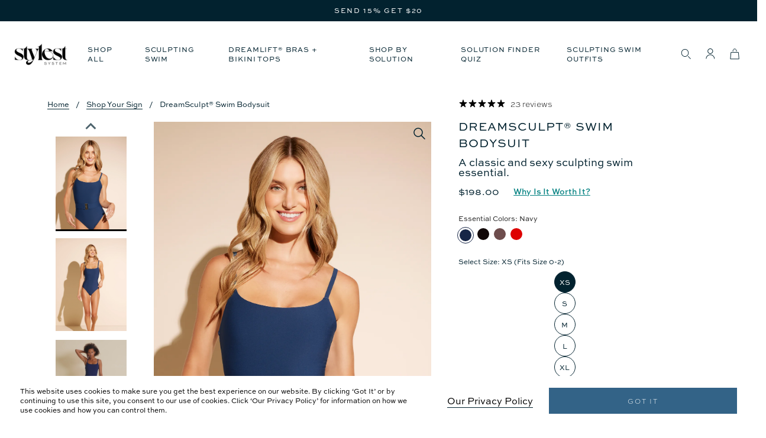

--- FILE ---
content_type: text/html; charset=utf-8
request_url: https://stylest.com/collections/shop-your-sign/products/dreamsculpt-swim-bodysuit-navy
body_size: 82334
content:
<!doctype html>
<html class="no-js js-animations--accent js-animations--motion" lang="en">
  <head>
     <!-- begin Convert Experiences code--><script type="text/javascript" src="//cdn-4.convertexperiments.com/js/1004504-100410659.js"></script><!-- end Convert Experiences code -->
    <!-- Google Tag Manager -->
    <script>(function(w,d,s,l,i){w[l]=w[l]||[];w[l].push({'gtm.start':
      new Date().getTime(),event:'gtm.js'});var f=d.getElementsByTagName(s)[0],
      j=d.createElement(s),dl=l!='dataLayer'?'&l='+l:'';j.async=true;j.src=
      'https://www.googletagmanager.com/gtm.js?id='+i+dl;f.parentNode.insertBefore(j,f);
      })(window,document,'script','dataLayer','GTM-NGQSWGDD');
    </script>
    <!-- End Google Tag Manager -->
<!-- Begin BlackCrow Script Tag: DO NOT MODIFY! -->
     <script type="text/javascript" async src="https://shopify-init.blackcrow.ai/js/core/shop-stylest.js?shopify_app_version=1.0.233&shop=shop-stylest.myshopify.com"></script>
<!-- End BlackCrow Script Tag -->
    <meta charset="utf-8">
<meta http-equiv="X-UA-Compatible" content="IE=edge">
<meta name="viewport" content="width=device-width,initial-scale=1">
<meta name="theme-color" content="">

<link rel="canonical" href="https://stylest.com/products/dreamsculpt-swim-bodysuit-navy">


<link rel="preconnect" href="https://cdn.shopify.com" crossorigin>
<link rel="preconnect" href="https://fonts.shopify.com" crossorigin>
<link rel="stylesheet" href="https://use.typekit.net/dlb0cus.css">
<link rel="stylesheet" href="https://use.typekit.net/qkd7zdz.css">

<!-- Hotjar Tracking Code for https://stylest.com --> 
<script> 
  (function(h,o,t,j,a,r){ h.hj=h.hj||function(){(h.hj.q=h.hj.q||[]).push(arguments)}; h._hjSettings={hjid:3006725,hjsv:6}; a=o.getElementsByTagName('head')[0]; r=o.createElement('script');r.async=1; r.src=t+h._hjSettings.hjid+j+h._hjSettings.hjsv; a.appendChild(r); })(window,document,'https://static.hotjar.com/c/hotjar-','.js?sv='); 
</script><link rel="icon" type="image/png" sizes="32x32" href="//stylest.com/cdn/shop/files/32.jpg?crop=center&height=32&v=1647988607&width=32">  
  <link rel="icon" type="image/png" sizes="16x16" href="//stylest.com/cdn/shop/files/32.jpg?crop=center&height=16&v=1647988607&width=16"><link rel="preconnect" href="https://fonts.shopifycdn.com" crossorigin><link rel="preload" as="font" href="//stylest.com/cdn/fonts/figtree/figtree_n4.3c0838aba1701047e60be6a99a1b0a40ce9b8419.woff2" type="font/woff2" crossorigin><link rel="preload" as="font" href="//stylest.com/cdn/fonts/trirong/trirong_n4.46b40419aaa69bf77077c3108d75dad5a0318d4b.woff2" type="font/woff2" crossorigin><link rel="preload" href="//stylest.com/cdn/shop/t/119/assets/main.css?v=14186674585064185491749819667" as="style">
<link rel="preload" href="//stylest.com/cdn/shop/t/119/assets/main-stylest.css?v=13907539364300908861738699963" as="style">

<link rel="preload" href="//stylest.com/cdn/shop/t/119/assets/main.js?v=144247541949885306481719590421" as="script">


<title>
  STYLEST DreamSculpt™ Swim Bodysuit
 &ndash; Stylest</title>


  <meta name="description" content="Cut in our signature luxury compression fabric to give you that held-in feeling, but with a sleek body-conscious design. Tummy control and shapewear swimwear design makes it the perfect bodusuit. Created to be worn alone as a swimsuit or paired with everything from blazers to your favorite skirts.">




<meta property="og:site_name" content="Stylest">
<meta property="og:url" content="https://stylest.com/products/dreamsculpt-swim-bodysuit-navy">
<meta property="og:title" content="STYLEST DreamSculpt™ Swim Bodysuit">
<meta property="og:type" content="product">
<meta property="og:description" content="Cut in our signature luxury compression fabric to give you that held-in feeling, but with a sleek body-conscious design. Tummy control and shapewear swimwear design makes it the perfect bodusuit. Created to be worn alone as a swimsuit or paired with everything from blazers to your favorite skirts."><meta property="og:image" content="http://stylest.com/cdn/shop/files/STY087_SculptingSwimBelt_NavyandGold_OF_BACK.jpg?v=1736620981">
  <meta property="og:image:secure_url" content="https://stylest.com/cdn/shop/files/STY087_SculptingSwimBelt_NavyandGold_OF_BACK.jpg?v=1736620981">
  <meta property="og:image:width" content="3335">
  <meta property="og:image:height" content="5000"><meta property="og:price:amount" content="198.00">
  <meta property="og:price:currency" content="USD"><meta name="twitter:site" content="@/"><meta name="twitter:card" content="summary_large_image">
<meta name="twitter:title" content="STYLEST DreamSculpt™ Swim Bodysuit">
<meta name="twitter:description" content="Cut in our signature luxury compression fabric to give you that held-in feeling, but with a sleek body-conscious design. Tummy control and shapewear swimwear design makes it the perfect bodusuit. Created to be worn alone as a swimsuit or paired with everything from blazers to your favorite skirts.">


<script>
  document.documentElement.className = document.documentElement.className.replace('no-js', 'js');</script>


<script>
  window.shopUrl = 'https://stylest.com';
  window.routes = {
    cart_add_url: '/cart/add',
    cart_change_url: '/cart/change',
    cart_update_url: '/cart/update',
    cart_url: '/cart',
    predictive_search_url: '/search/suggest'
  };
  
  window.cartStrings = {
    error: `There was an error while updating your cart. Please try again.`,
    quantityError: `You can only add [quantity] of this item to your cart.`
  }
  
  window.variantStrings = {
    addToCart: `Add to cart`,
    soldOut: `Sold out`,
    unavailable: `Unavailable`,
  }
  
  window.accessibilityStrings = {
    imageAvailable: `Image [index] is now available in gallery view`,
    shareSuccess: `Link copied to clipboard`,
    pauseSlideshow: `Pause slideshow`,
    playSlideshow: `Play slideshow`,
  }
</script>



<style data-shopify>
  @font-face {
  font-family: Figtree;
  font-weight: 400;
  font-style: normal;
  font-display: swap;
  src: url("//stylest.com/cdn/fonts/figtree/figtree_n4.3c0838aba1701047e60be6a99a1b0a40ce9b8419.woff2") format("woff2"),
       url("//stylest.com/cdn/fonts/figtree/figtree_n4.c0575d1db21fc3821f17fd6617d3dee552312137.woff") format("woff");
}

  @font-face {
  font-family: Figtree;
  font-weight: 700;
  font-style: normal;
  font-display: swap;
  src: url("//stylest.com/cdn/fonts/figtree/figtree_n7.2fd9bfe01586148e644724096c9d75e8c7a90e55.woff2") format("woff2"),
       url("//stylest.com/cdn/fonts/figtree/figtree_n7.ea05de92d862f9594794ab281c4c3a67501ef5fc.woff") format("woff");
}

  @font-face {
  font-family: Figtree;
  font-weight: 400;
  font-style: italic;
  font-display: swap;
  src: url("//stylest.com/cdn/fonts/figtree/figtree_i4.89f7a4275c064845c304a4cf8a4a586060656db2.woff2") format("woff2"),
       url("//stylest.com/cdn/fonts/figtree/figtree_i4.6f955aaaafc55a22ffc1f32ecf3756859a5ad3e2.woff") format("woff");
}

  @font-face {
  font-family: Figtree;
  font-weight: 700;
  font-style: italic;
  font-display: swap;
  src: url("//stylest.com/cdn/fonts/figtree/figtree_i7.06add7096a6f2ab742e09ec7e498115904eda1fe.woff2") format("woff2"),
       url("//stylest.com/cdn/fonts/figtree/figtree_i7.ee584b5fcaccdbb5518c0228158941f8df81b101.woff") format("woff");
}

  @font-face {
  font-family: Trirong;
  font-weight: 400;
  font-style: normal;
  font-display: swap;
  src: url("//stylest.com/cdn/fonts/trirong/trirong_n4.46b40419aaa69bf77077c3108d75dad5a0318d4b.woff2") format("woff2"),
       url("//stylest.com/cdn/fonts/trirong/trirong_n4.97753898e63cd7e164ad614681eba2c7fe577190.woff") format("woff");
}


  :root {--page-width-default: 1440px;    
    --section-padding: 4.375rem;   
    --z-index-overwrite: 9;--font-body: Figtree, sans-serif;
    --font-body: sweet-sans-pro,tahoma,arial,sans-serif;
    --font-body-style: normal;
    --font-body-weight: 400;
    --font-body-scale: 1.0;
        
    --font-heading: Trirong, serif;
    --font-heading-style: normal;
    --font-heading-weight: 400;
    --font-heading-scale: 1.0;--color-primary-text: #02222f;
    --color-primary-background: #ffffff;
    --color-gradient: linear-gradient(0deg, rgba(0, 0, 0, 1), rgba(0, 0, 0, 0) 100%);
    --color-border: #a3a3a3;
    --color-placeholder: #171717;
    --color-focus: #738E9E;
    --color-primary-btn-text: #ffffff;
    --color-primary-btn-bg: #3D4E37;
    --color-secondary-btn-text: #ffffff;
    --color-secondary-btn-bg: #807456;    
    --color-schema1-text: #3D4E37;    
    --color-schema1-background: #DDDDD5;    
    --color-schema2-text: #DDDDD5;    
    --color-schema2-background: #807456;    
    --color-schema3-text: #DDDDD5;    
    --color-schema3-background: #738E9E;--media-padding: px;
    --media-border-opacity: 0.0;
    --media-border-width: px;
    --media-radius: px;
    --media-shadow-opacity: 0.0;
    --media-shadow-horizontal-offset: px;
    --media-shadow-vertical-offset: px;
    --media-shadow-blur-radius: px;

    

    --card-image-padding: 0.0rem;
    --card-corner-radius: 0.0rem;
    --card-text-alignment: ;
    --card-border-width: 0.0rem;
    --card-border-opacity: 0.0;
    --card-shadow-opacity: 0.0;
    --card-shadow-horizontal-offset: 0.0rem;
    --card-shadow-vertical-offset: 0.0rem;
    --card-shadow-blur-radius: 0.0rem;

    --badge-corner-radius: 0.0rem;

    --popup-border-width: px;
    --popup-border-opacity: 0.0;
    --popup-corner-radius: px;
    --popup-shadow-opacity: 0.0;
    --popup-shadow-horizontal-offset: px;
    --popup-shadow-vertical-offset: px;
    --popup-shadow-blur-radius: px;

    --drawer-border-width: px;
    --drawer-border-opacity: 0.0;
    --drawer-shadow-opacity: 0.0;
    --drawer-shadow-horizontal-offset: px;
    --drawer-shadow-vertical-offset: px;
    --drawer-shadow-blur-radius: px;

    --spacing-sections-desktop: px;
    --spacing-sections-mobile: 20px;

    --grid-desktop-vertical-spacing: px;
    --grid-desktop-horizontal-spacing: px;
    --grid-mobile-vertical-spacing: 0px;
    --grid-mobile-horizontal-spacing: 0px;

    --text-boxes-border-opacity: 0.0;
    --text-boxes-border-width: px;
    --text-boxes-radius: px;
    --text-boxes-shadow-opacity: 0.0;
    --text-boxes-shadow-horizontal-offset: px;
    --text-boxes-shadow-vertical-offset: px;
    --text-boxes-shadow-blur-radius: px;

    --buttons-radius: px;
    --buttons-radius-outset: 0px;
    --buttons-border-width: 0px;
    --buttons-border-opacity: 0.0;
    --buttons-shadow-opacity: 0.0;
    --buttons-shadow-horizontal-offset: px;
    --buttons-shadow-vertical-offset: px;
    --buttons-shadow-blur-radius: px;
    --buttons-border-offset: 0px;

    --inputs-radius: px;
    --inputs-border-width: px;
    --inputs-border-opacity: 0.0;
    --inputs-shadow-opacity: 0.0;
    --inputs-shadow-horizontal-offset: px;
    --inputs-margin-offset: 0px;
    --inputs-shadow-vertical-offset: px;
    --inputs-shadow-blur-radius: px;
    --inputs-radius-outset: 0px;

    --variant-pills-radius: px;
    --variant-pills-border-width: px;
    --variant-pills-border-opacity: 0.0;
    --variant-pills-shadow-opacity: 0.0;
    --variant-pills-shadow-horizontal-offset: px;
    --variant-pills-shadow-vertical-offset: px;
    --variant-pills-shadow-blur-radius: px;
  }
</style>
<link href="//stylest.com/cdn/shop/t/119/assets/swiper.css?v=129234961059328625851693263322" rel="stylesheet" type="text/css" media="all" />
<link id="MainCssPath" rel="stylesheet" href="//stylest.com/cdn/shop/t/119/assets/main.css?v=14186674585064185491749819667" type="text/css" media="all">
<link  rel="stylesheet" href="//stylest.com/cdn/shop/t/119/assets/reset.css?v=100122874710630164181699989419" type="text/css" media="all">

<link id="MainStylestCssPath" rel="stylesheet" href="//stylest.com/cdn/shop/t/119/assets/main-stylest.css?v=13907539364300908861738699963" type="text/css" media="all">

<script id="MainJsPath" src="//stylest.com/cdn/shop/t/119/assets/main.js?v=144247541949885306481719590421" defer="defer"></script>


<script src="//stylest.com/cdn/shop/t/119/assets/vendors.js?v=66062250908021174211689881945" defer="defer"></script>
<link href="//stylest.com/cdn/shop/t/119/assets/vendors.css?v=42818156237015640631689881941" rel="stylesheet" type="text/css" media="all" />
<link rel="preload" href="//stylest.com/cdn/shop/t/119/assets/product.css?v=180807741743047704231750967477" as="style">  
  <link href="//stylest.com/cdn/shop/t/119/assets/breadcrumbs.css?v=154956574219821371621707849602" rel="stylesheet" type="text/css" media="all" />
  <link href="//stylest.com/cdn/shop/t/119/assets/product.css?v=180807741743047704231750967477" rel="stylesheet" type="text/css" media="all" /> 
  <link href="//stylest.com/cdn/shop/t/119/assets/variants.css?v=104139652823986408391750871091" rel="stylesheet" type="text/css" media="all" />   

  <link rel="preload" href="//stylest.com/cdn/shop/t/119/assets/main-product.css?v=151341208351746595981750967476" as="style">  
  <link rel="preload" href="//stylest.com/cdn/shop/t/119/assets/pdp-product-layer.css?v=71240011321382460531696515160" as="style">  
	<link href="//stylest.com/cdn/shop/t/119/assets/main-product.css?v=151341208351746595981750967476" rel="stylesheet" type="text/css" media="all" />
	<link href="//stylest.com/cdn/shop/t/119/assets/pdp-product-layer.css?v=71240011321382460531696515160" rel="stylesheet" type="text/css" media="all" />

	<script src="//stylest.com/cdn/shop/t/119/assets/product-top-form.js?v=138058764378097483131747162435" defer="defer"></script>                      

	<script async type="text/javascript" src="https://d2hicexbdkkc9q.cloudfront.net/ssc.production.js"></script>

	<script src="//stylest.com/cdn/shop/t/119/assets/bold-virtual-sizer.js?v=132965895540834716511744651222" defer="defer"></script><script src="https://cdn-widgetsrepository.yotpo.com/v1/loader/REyANVGG5qjY_cj5u4imyg" async></script>


<script src="https://cdnjs.cloudflare.com/ajax/libs/gsap/3.12.2/gsap.min.js"></script>
<script src="https://cdnjs.cloudflare.com/ajax/libs/gsap/3.12.2/ScrollTrigger.min.js"></script>

<!-- Begin: Northbeam pixel -->
<script>(function(){var r;(e=r=r||{}).A="identify",e.B="trackPageView",e.C="fireEmailCaptureEvent",e.D="fireCustomGoal",e.E="firePurchaseEvent";var e="//j.northbeam.io/ota-sp/99be3d97-af3d-4a33-846b-762e7606a12d.js";function t(e){for(var n=[],r=1;r<arguments.length;r++)n[r-1]=arguments[r];a.push({fnName:e,args:n})}var a=[],n=((n={_q:a})[r.A]=function(e,n){return t(r.A,e,n)},n[r.B]=function(){return t(r.B)},n[r.C]=function(e,n){return t(r.C,e,n)},n[r.D]=function(e,n){return t(r.D,e,n)},n[r.E]=function(e){return t(r.E,e)},window.Northbeam=n,document.createElement("script"));n.async=!0,n.src=e,document.head.appendChild(n);})()</script>
<!-- End: Northbeam pixel -->

<script src="//stylest.com/cdn/shop/t/119/assets/custom-event-tracking.js?v=155319305488901444921744656865" defer="defer"></script>        
    <script>window.performance && window.performance.mark && window.performance.mark('shopify.content_for_header.start');</script><meta name="facebook-domain-verification" content="79ff7jtd2gg4q4c0i2rsgnr9pznfqy">
<meta name="google-site-verification" content="ue1t1LGt1JjX73hBI2FYIRps74aMNAb6gznNamJd1gs">
<meta id="shopify-digital-wallet" name="shopify-digital-wallet" content="/61046128869/digital_wallets/dialog">
<meta name="shopify-requires-components" content="true" product-ids="9122177974501">
<meta name="shopify-checkout-api-token" content="64958eb63b9f7f962864da693ec7ddec">
<meta id="in-context-paypal-metadata" data-shop-id="61046128869" data-venmo-supported="false" data-environment="production" data-locale="en_US" data-paypal-v4="true" data-currency="USD">
<link rel="alternate" type="application/json+oembed" href="https://stylest.com/products/dreamsculpt-swim-bodysuit-navy.oembed">
<script async="async" src="/checkouts/internal/preloads.js?locale=en-US"></script>
<link rel="preconnect" href="https://shop.app" crossorigin="anonymous">
<script async="async" src="https://shop.app/checkouts/internal/preloads.js?locale=en-US&shop_id=61046128869" crossorigin="anonymous"></script>
<script id="apple-pay-shop-capabilities" type="application/json">{"shopId":61046128869,"countryCode":"US","currencyCode":"USD","merchantCapabilities":["supports3DS"],"merchantId":"gid:\/\/shopify\/Shop\/61046128869","merchantName":"Stylest","requiredBillingContactFields":["postalAddress","email"],"requiredShippingContactFields":["postalAddress","email"],"shippingType":"shipping","supportedNetworks":["visa","masterCard","amex","discover","elo","jcb"],"total":{"type":"pending","label":"Stylest","amount":"1.00"},"shopifyPaymentsEnabled":true,"supportsSubscriptions":true}</script>
<script id="shopify-features" type="application/json">{"accessToken":"64958eb63b9f7f962864da693ec7ddec","betas":["rich-media-storefront-analytics"],"domain":"stylest.com","predictiveSearch":true,"shopId":61046128869,"locale":"en"}</script>
<script>var Shopify = Shopify || {};
Shopify.shop = "shop-stylest.myshopify.com";
Shopify.locale = "en";
Shopify.currency = {"active":"USD","rate":"1.0"};
Shopify.country = "US";
Shopify.theme = {"name":"stylest\/main","id":136922464485,"schema_name":"elevated","schema_version":"1.0.0","theme_store_id":null,"role":"main"};
Shopify.theme.handle = "null";
Shopify.theme.style = {"id":null,"handle":null};
Shopify.cdnHost = "stylest.com/cdn";
Shopify.routes = Shopify.routes || {};
Shopify.routes.root = "/";</script>
<script type="module">!function(o){(o.Shopify=o.Shopify||{}).modules=!0}(window);</script>
<script>!function(o){function n(){var o=[];function n(){o.push(Array.prototype.slice.apply(arguments))}return n.q=o,n}var t=o.Shopify=o.Shopify||{};t.loadFeatures=n(),t.autoloadFeatures=n()}(window);</script>
<script>
  window.ShopifyPay = window.ShopifyPay || {};
  window.ShopifyPay.apiHost = "shop.app\/pay";
  window.ShopifyPay.redirectState = null;
</script>
<script id="shop-js-analytics" type="application/json">{"pageType":"product"}</script>
<script defer="defer" async type="module" src="//stylest.com/cdn/shopifycloud/shop-js/modules/v2/client.init-shop-cart-sync_BdyHc3Nr.en.esm.js"></script>
<script defer="defer" async type="module" src="//stylest.com/cdn/shopifycloud/shop-js/modules/v2/chunk.common_Daul8nwZ.esm.js"></script>
<script type="module">
  await import("//stylest.com/cdn/shopifycloud/shop-js/modules/v2/client.init-shop-cart-sync_BdyHc3Nr.en.esm.js");
await import("//stylest.com/cdn/shopifycloud/shop-js/modules/v2/chunk.common_Daul8nwZ.esm.js");

  window.Shopify.SignInWithShop?.initShopCartSync?.({"fedCMEnabled":true,"windoidEnabled":true});

</script>
<script>
  window.Shopify = window.Shopify || {};
  if (!window.Shopify.featureAssets) window.Shopify.featureAssets = {};
  window.Shopify.featureAssets['shop-js'] = {"shop-cart-sync":["modules/v2/client.shop-cart-sync_QYOiDySF.en.esm.js","modules/v2/chunk.common_Daul8nwZ.esm.js"],"init-fed-cm":["modules/v2/client.init-fed-cm_DchLp9rc.en.esm.js","modules/v2/chunk.common_Daul8nwZ.esm.js"],"shop-button":["modules/v2/client.shop-button_OV7bAJc5.en.esm.js","modules/v2/chunk.common_Daul8nwZ.esm.js"],"init-windoid":["modules/v2/client.init-windoid_DwxFKQ8e.en.esm.js","modules/v2/chunk.common_Daul8nwZ.esm.js"],"shop-cash-offers":["modules/v2/client.shop-cash-offers_DWtL6Bq3.en.esm.js","modules/v2/chunk.common_Daul8nwZ.esm.js","modules/v2/chunk.modal_CQq8HTM6.esm.js"],"shop-toast-manager":["modules/v2/client.shop-toast-manager_CX9r1SjA.en.esm.js","modules/v2/chunk.common_Daul8nwZ.esm.js"],"init-shop-email-lookup-coordinator":["modules/v2/client.init-shop-email-lookup-coordinator_UhKnw74l.en.esm.js","modules/v2/chunk.common_Daul8nwZ.esm.js"],"pay-button":["modules/v2/client.pay-button_DzxNnLDY.en.esm.js","modules/v2/chunk.common_Daul8nwZ.esm.js"],"avatar":["modules/v2/client.avatar_BTnouDA3.en.esm.js"],"init-shop-cart-sync":["modules/v2/client.init-shop-cart-sync_BdyHc3Nr.en.esm.js","modules/v2/chunk.common_Daul8nwZ.esm.js"],"shop-login-button":["modules/v2/client.shop-login-button_D8B466_1.en.esm.js","modules/v2/chunk.common_Daul8nwZ.esm.js","modules/v2/chunk.modal_CQq8HTM6.esm.js"],"init-customer-accounts-sign-up":["modules/v2/client.init-customer-accounts-sign-up_C8fpPm4i.en.esm.js","modules/v2/client.shop-login-button_D8B466_1.en.esm.js","modules/v2/chunk.common_Daul8nwZ.esm.js","modules/v2/chunk.modal_CQq8HTM6.esm.js"],"init-shop-for-new-customer-accounts":["modules/v2/client.init-shop-for-new-customer-accounts_CVTO0Ztu.en.esm.js","modules/v2/client.shop-login-button_D8B466_1.en.esm.js","modules/v2/chunk.common_Daul8nwZ.esm.js","modules/v2/chunk.modal_CQq8HTM6.esm.js"],"init-customer-accounts":["modules/v2/client.init-customer-accounts_dRgKMfrE.en.esm.js","modules/v2/client.shop-login-button_D8B466_1.en.esm.js","modules/v2/chunk.common_Daul8nwZ.esm.js","modules/v2/chunk.modal_CQq8HTM6.esm.js"],"shop-follow-button":["modules/v2/client.shop-follow-button_CkZpjEct.en.esm.js","modules/v2/chunk.common_Daul8nwZ.esm.js","modules/v2/chunk.modal_CQq8HTM6.esm.js"],"lead-capture":["modules/v2/client.lead-capture_BntHBhfp.en.esm.js","modules/v2/chunk.common_Daul8nwZ.esm.js","modules/v2/chunk.modal_CQq8HTM6.esm.js"],"checkout-modal":["modules/v2/client.checkout-modal_CfxcYbTm.en.esm.js","modules/v2/chunk.common_Daul8nwZ.esm.js","modules/v2/chunk.modal_CQq8HTM6.esm.js"],"shop-login":["modules/v2/client.shop-login_Da4GZ2H6.en.esm.js","modules/v2/chunk.common_Daul8nwZ.esm.js","modules/v2/chunk.modal_CQq8HTM6.esm.js"],"payment-terms":["modules/v2/client.payment-terms_MV4M3zvL.en.esm.js","modules/v2/chunk.common_Daul8nwZ.esm.js","modules/v2/chunk.modal_CQq8HTM6.esm.js"]};
</script>
<script>(function() {
  var isLoaded = false;
  function asyncLoad() {
    if (isLoaded) return;
    isLoaded = true;
    var urls = ["https:\/\/assets1.adroll.com\/shopify\/latest\/j\/shopify_rolling_bootstrap_v2.js?adroll_adv_id=PZRN4UF3VRAW7JXQPV7AK2\u0026adroll_pix_id=S2YSEYPDUVEGROHXBZXTHE\u0026shop=shop-stylest.myshopify.com","https:\/\/shopify-init.blackcrow.ai\/js\/core\/shop-stylest.js?shopify_app_version=1.0.145\u0026shop=shop-stylest.myshopify.com","https:\/\/shopify-widget.route.com\/shopify.widget.js?shop=shop-stylest.myshopify.com","https:\/\/redirectify.app\/script_tags\/tracking.js?shop=shop-stylest.myshopify.com","https:\/\/static.klaviyo.com\/onsite\/js\/klaviyo.js?company_id=WAE3XT\u0026shop=shop-stylest.myshopify.com","https:\/\/config.gorgias.chat\/bundle-loader\/01GYCCBMWHX65TK5269X25NTQD?source=shopify1click\u0026shop=shop-stylest.myshopify.com","https:\/\/api.socialsnowball.io\/js\/referral.js?shop=shop-stylest.myshopify.com","https:\/\/connect.nosto.com\/include\/script\/shopify-61046128869.js?shop=shop-stylest.myshopify.com","https:\/\/app.octaneai.com\/0v40wj9esmhnjnn1\/shopify.js?x=y75z0YFNNc4PbzRT\u0026shop=shop-stylest.myshopify.com","https:\/\/cdn.9gtb.com\/loader.js?g_cvt_id=5799fd6b-43a0-4b3d-ad09-6d84ffcd63dc\u0026shop=shop-stylest.myshopify.com"];
    for (var i = 0; i < urls.length; i++) {
      var s = document.createElement('script');
      s.type = 'text/javascript';
      s.async = true;
      s.src = urls[i];
      var x = document.getElementsByTagName('script')[0];
      x.parentNode.insertBefore(s, x);
    }
  };
  if(window.attachEvent) {
    window.attachEvent('onload', asyncLoad);
  } else {
    window.addEventListener('load', asyncLoad, false);
  }
})();</script>
<script id="__st">var __st={"a":61046128869,"offset":-18000,"reqid":"222d7a24-dc89-4fc4-8b3c-f51179d4b5bc-1769028459","pageurl":"stylest.com\/collections\/shop-your-sign\/products\/dreamsculpt-swim-bodysuit-navy","u":"ba9ab56c13c5","p":"product","rtyp":"product","rid":8069062983909};</script>
<script>window.ShopifyPaypalV4VisibilityTracking = true;</script>
<script id="captcha-bootstrap">!function(){'use strict';const t='contact',e='account',n='new_comment',o=[[t,t],['blogs',n],['comments',n],[t,'customer']],c=[[e,'customer_login'],[e,'guest_login'],[e,'recover_customer_password'],[e,'create_customer']],r=t=>t.map((([t,e])=>`form[action*='/${t}']:not([data-nocaptcha='true']) input[name='form_type'][value='${e}']`)).join(','),a=t=>()=>t?[...document.querySelectorAll(t)].map((t=>t.form)):[];function s(){const t=[...o],e=r(t);return a(e)}const i='password',u='form_key',d=['recaptcha-v3-token','g-recaptcha-response','h-captcha-response',i],f=()=>{try{return window.sessionStorage}catch{return}},m='__shopify_v',_=t=>t.elements[u];function p(t,e,n=!1){try{const o=window.sessionStorage,c=JSON.parse(o.getItem(e)),{data:r}=function(t){const{data:e,action:n}=t;return t[m]||n?{data:e,action:n}:{data:t,action:n}}(c);for(const[e,n]of Object.entries(r))t.elements[e]&&(t.elements[e].value=n);n&&o.removeItem(e)}catch(o){console.error('form repopulation failed',{error:o})}}const l='form_type',E='cptcha';function T(t){t.dataset[E]=!0}const w=window,h=w.document,L='Shopify',v='ce_forms',y='captcha';let A=!1;((t,e)=>{const n=(g='f06e6c50-85a8-45c8-87d0-21a2b65856fe',I='https://cdn.shopify.com/shopifycloud/storefront-forms-hcaptcha/ce_storefront_forms_captcha_hcaptcha.v1.5.2.iife.js',D={infoText:'Protected by hCaptcha',privacyText:'Privacy',termsText:'Terms'},(t,e,n)=>{const o=w[L][v],c=o.bindForm;if(c)return c(t,g,e,D).then(n);var r;o.q.push([[t,g,e,D],n]),r=I,A||(h.body.append(Object.assign(h.createElement('script'),{id:'captcha-provider',async:!0,src:r})),A=!0)});var g,I,D;w[L]=w[L]||{},w[L][v]=w[L][v]||{},w[L][v].q=[],w[L][y]=w[L][y]||{},w[L][y].protect=function(t,e){n(t,void 0,e),T(t)},Object.freeze(w[L][y]),function(t,e,n,w,h,L){const[v,y,A,g]=function(t,e,n){const i=e?o:[],u=t?c:[],d=[...i,...u],f=r(d),m=r(i),_=r(d.filter((([t,e])=>n.includes(e))));return[a(f),a(m),a(_),s()]}(w,h,L),I=t=>{const e=t.target;return e instanceof HTMLFormElement?e:e&&e.form},D=t=>v().includes(t);t.addEventListener('submit',(t=>{const e=I(t);if(!e)return;const n=D(e)&&!e.dataset.hcaptchaBound&&!e.dataset.recaptchaBound,o=_(e),c=g().includes(e)&&(!o||!o.value);(n||c)&&t.preventDefault(),c&&!n&&(function(t){try{if(!f())return;!function(t){const e=f();if(!e)return;const n=_(t);if(!n)return;const o=n.value;o&&e.removeItem(o)}(t);const e=Array.from(Array(32),(()=>Math.random().toString(36)[2])).join('');!function(t,e){_(t)||t.append(Object.assign(document.createElement('input'),{type:'hidden',name:u})),t.elements[u].value=e}(t,e),function(t,e){const n=f();if(!n)return;const o=[...t.querySelectorAll(`input[type='${i}']`)].map((({name:t})=>t)),c=[...d,...o],r={};for(const[a,s]of new FormData(t).entries())c.includes(a)||(r[a]=s);n.setItem(e,JSON.stringify({[m]:1,action:t.action,data:r}))}(t,e)}catch(e){console.error('failed to persist form',e)}}(e),e.submit())}));const S=(t,e)=>{t&&!t.dataset[E]&&(n(t,e.some((e=>e===t))),T(t))};for(const o of['focusin','change'])t.addEventListener(o,(t=>{const e=I(t);D(e)&&S(e,y())}));const B=e.get('form_key'),M=e.get(l),P=B&&M;t.addEventListener('DOMContentLoaded',(()=>{const t=y();if(P)for(const e of t)e.elements[l].value===M&&p(e,B);[...new Set([...A(),...v().filter((t=>'true'===t.dataset.shopifyCaptcha))])].forEach((e=>S(e,t)))}))}(h,new URLSearchParams(w.location.search),n,t,e,['guest_login'])})(!0,!0)}();</script>
<script integrity="sha256-4kQ18oKyAcykRKYeNunJcIwy7WH5gtpwJnB7kiuLZ1E=" data-source-attribution="shopify.loadfeatures" defer="defer" src="//stylest.com/cdn/shopifycloud/storefront/assets/storefront/load_feature-a0a9edcb.js" crossorigin="anonymous"></script>
<script crossorigin="anonymous" defer="defer" src="//stylest.com/cdn/shopifycloud/storefront/assets/shopify_pay/storefront-65b4c6d7.js?v=20250812"></script>
<script data-source-attribution="shopify.dynamic_checkout.dynamic.init">var Shopify=Shopify||{};Shopify.PaymentButton=Shopify.PaymentButton||{isStorefrontPortableWallets:!0,init:function(){window.Shopify.PaymentButton.init=function(){};var t=document.createElement("script");t.src="https://stylest.com/cdn/shopifycloud/portable-wallets/latest/portable-wallets.en.js",t.type="module",document.head.appendChild(t)}};
</script>
<script data-source-attribution="shopify.dynamic_checkout.buyer_consent">
  function portableWalletsHideBuyerConsent(e){var t=document.getElementById("shopify-buyer-consent"),n=document.getElementById("shopify-subscription-policy-button");t&&n&&(t.classList.add("hidden"),t.setAttribute("aria-hidden","true"),n.removeEventListener("click",e))}function portableWalletsShowBuyerConsent(e){var t=document.getElementById("shopify-buyer-consent"),n=document.getElementById("shopify-subscription-policy-button");t&&n&&(t.classList.remove("hidden"),t.removeAttribute("aria-hidden"),n.addEventListener("click",e))}window.Shopify?.PaymentButton&&(window.Shopify.PaymentButton.hideBuyerConsent=portableWalletsHideBuyerConsent,window.Shopify.PaymentButton.showBuyerConsent=portableWalletsShowBuyerConsent);
</script>
<script data-source-attribution="shopify.dynamic_checkout.cart.bootstrap">document.addEventListener("DOMContentLoaded",(function(){function t(){return document.querySelector("shopify-accelerated-checkout-cart, shopify-accelerated-checkout")}if(t())Shopify.PaymentButton.init();else{new MutationObserver((function(e,n){t()&&(Shopify.PaymentButton.init(),n.disconnect())})).observe(document.body,{childList:!0,subtree:!0})}}));
</script>
<link id="shopify-accelerated-checkout-styles" rel="stylesheet" media="screen" href="https://stylest.com/cdn/shopifycloud/portable-wallets/latest/accelerated-checkout-backwards-compat.css" crossorigin="anonymous">
<style id="shopify-accelerated-checkout-cart">
        #shopify-buyer-consent {
  margin-top: 1em;
  display: inline-block;
  width: 100%;
}

#shopify-buyer-consent.hidden {
  display: none;
}

#shopify-subscription-policy-button {
  background: none;
  border: none;
  padding: 0;
  text-decoration: underline;
  font-size: inherit;
  cursor: pointer;
}

#shopify-subscription-policy-button::before {
  box-shadow: none;
}

      </style>
<script id="sections-script" data-sections="product-recommendations" defer="defer" src="//stylest.com/cdn/shop/t/119/compiled_assets/scripts.js?v=66386"></script>
<script>window.performance && window.performance.mark && window.performance.mark('shopify.content_for_header.end');</script>    
    <script src="https://cdn-widgetsrepository.yotpo.com/v1/loader/REyANVGG5qjY_cj5u4imyg" async></script>
  
  
    
    <script type="text/javascript">
    (function(c,l,a,r,i,t,y){
        c[a]=c[a]||function(){(c[a].q=c[a].q||[]).push(arguments)};
        t=l.createElement(r);t.async=1;t.src="https://www.clarity.ms/tag/"+i;
        y=l.getElementsByTagName(r)[0];y.parentNode.insertBefore(t,y);
    })(window, document, "clarity", "script", "my3p0ujlzn");
</script>
  
<!-- BEGIN app block: shopify://apps/creatorcommerce-co-branding/blocks/ccsdk/4dbde762-1068-4d2d-8b03-4505bf4cf377 --><script type="text/javascript" id="cc-theme-extension-script">
    (async function() {
        window.cc = JSON.parse(`{"myshopifyDomain":"shop-stylest.myshopify.com","apiUrl":"https://storefront-api.creatorcommerce.shop","relationshipManagers":{"social-snowball":{}},"features":{"isSafeDiscountsEnabled":false},"brandKit":{"primaryLogo":{"mediaContentType":"IMAGE","mimeType":"image/png","url":"https://assets.drops.shop/user_2Y9PXpJDOvhRp4ezcyT91wcge9W/67f69992af1f36b69af6aad9.png","originalFilename":"stylest-logo-resizing (1).png","filename":"67f69992af1f36b69af6aad9","extension":"png","owner":"user_2Y9PXpJDOvhRp4ezcyT91wcge9W","_id":"67f69992af1f36b69af6aad9","createdAt":"2025-04-09T16:00:18.786Z","updatedAt":"2025-04-09T16:00:18.786Z","__v":0,"tags":[]},"primaryDomain":"stylest.com","primaryColor":"#000000","title":"Stylest","description":"","tagline":"","secondaryColor":"#000000","coverImage":{"mediaContentType":"IMAGE","mimeType":"image/webp","url":"https://assets.drops.shop/user_2Y9PXpJDOvhRp4ezcyT91wcge9W/6779b041b50fbc87608aa135.webp","originalFilename":"11_27_2023_New_Hero_Pink_Mobile_750x690_66152a49-07ad-4c21-b8f6-1178eb8f1fba.webp","filename":"6779b041b50fbc87608aa135","extension":"webp","owner":"user_2Y9PXpJDOvhRp4ezcyT91wcge9W","_id":"6779b041b50fbc87608aa135","createdAt":"2025-01-04T22:03:58.697Z","updatedAt":"2025-01-04T22:03:58.697Z","__v":0,"tags":[]},"brandImage":{"mediaContentType":"IMAGE","mimeType":"image/webp","url":"https://assets.drops.shop/user_2Y9PXpJDOvhRp4ezcyT91wcge9W/6779b045b50fbc87608aa13d.webp","originalFilename":"11_22_2024_Resize_PDP_0000s_0082_10_154-2_7aa43f99-7eb7-4483-81ee-f3b74012eb08.webp","filename":"6779b045b50fbc87608aa13d","extension":"webp","owner":"user_2Y9PXpJDOvhRp4ezcyT91wcge9W","_id":"6779b045b50fbc87608aa13d","createdAt":"2025-01-04T22:03:58.697Z","updatedAt":"2025-01-04T22:03:58.697Z","__v":0,"tags":[]},"aspectRatio":"portrait","isVendorDisabled":false,"isShopPayDisabled":false,"visibleMetafields":""}}`);
    })()
</script>
<!-- END app block --><!-- BEGIN app block: shopify://apps/hulk-form-builder/blocks/app-embed/b6b8dd14-356b-4725-a4ed-77232212b3c3 --><!-- BEGIN app snippet: hulkapps-formbuilder-theme-ext --><script type="text/javascript">
  
  if (typeof window.formbuilder_customer != "object") {
        window.formbuilder_customer = {}
  }

  window.hulkFormBuilder = {
    form_data: {},
    shop_data: {"shop_KM9AB8SD1h8wKppdayCk_w":{"shop_uuid":"KM9AB8SD1h8wKppdayCk_w","shop_timezone":"America\/New_York","shop_id":102818,"shop_is_after_submit_enabled":true,"shop_shopify_plan":"Shopify Plus","shop_shopify_domain":"shop-stylest.myshopify.com","shop_created_at":"2024-03-13T14:24:05.621-05:00","is_skip_metafield":false,"shop_deleted":false,"shop_disabled":false}},
    settings_data: {"shop_settings":{"shop_customise_msgs":[],"default_customise_msgs":{"is_required":"is required","thank_you":"Thank you! The form was submitted successfully.","processing":"Processing...","valid_data":"Please provide valid data","valid_email":"Provide valid email format","valid_tags":"HTML Tags are not allowed","valid_phone":"Provide valid phone number","valid_captcha":"Please provide valid captcha response","valid_url":"Provide valid URL","only_number_alloud":"Provide valid number in","number_less":"must be less than","number_more":"must be more than","image_must_less":"Image must be less than 20MB","image_number":"Images allowed","image_extension":"Invalid extension! Please provide image file","error_image_upload":"Error in image upload. Please try again.","error_file_upload":"Error in file upload. Please try again.","your_response":"Your response","error_form_submit":"Error occur.Please try again after sometime.","email_submitted":"Form with this email is already submitted","invalid_email_by_zerobounce":"The email address you entered appears to be invalid. Please check it and try again.","download_file":"Download file","card_details_invalid":"Your card details are invalid","card_details":"Card details","please_enter_card_details":"Please enter card details","card_number":"Card number","exp_mm":"Exp MM","exp_yy":"Exp YY","crd_cvc":"CVV","payment_value":"Payment amount","please_enter_payment_amount":"Please enter payment amount","address1":"Address line 1","address2":"Address line 2","city":"City","province":"Province","zipcode":"Zip code","country":"Country","blocked_domain":"This form does not accept addresses from","file_must_less":"File must be less than 20MB","file_extension":"Invalid extension! Please provide file","only_file_number_alloud":"files allowed","previous":"Previous","next":"Next","must_have_a_input":"Please enter at least one field.","please_enter_required_data":"Please enter required data","atleast_one_special_char":"Include at least one special character","atleast_one_lowercase_char":"Include at least one lowercase character","atleast_one_uppercase_char":"Include at least one uppercase character","atleast_one_number":"Include at least one number","must_have_8_chars":"Must have 8 characters long","be_between_8_and_12_chars":"Be between 8 and 12 characters long","please_select":"Please Select","phone_submitted":"Form with this phone number is already submitted","user_res_parse_error":"Error while submitting the form","valid_same_values":"values must be same","product_choice_clear_selection":"Clear Selection","picture_choice_clear_selection":"Clear Selection","remove_all_for_file_image_upload":"Remove All","invalid_file_type_for_image_upload":"You can't upload files of this type.","invalid_file_type_for_signature_upload":"You can't upload files of this type.","max_files_exceeded_for_file_upload":"You can not upload any more files.","max_files_exceeded_for_image_upload":"You can not upload any more files.","file_already_exist":"File already uploaded","max_limit_exceed":"You have added the maximum number of text fields.","cancel_upload_for_file_upload":"Cancel upload","cancel_upload_for_image_upload":"Cancel upload","cancel_upload_for_signature_upload":"Cancel upload"},"shop_blocked_domains":[]}},
    features_data: {"shop_plan_features":{"shop_plan_features":["unlimited-forms","full-design-customization","export-form-submissions","multiple-recipients-for-form-submissions","multiple-admin-notifications","enable-captcha","unlimited-file-uploads","save-submitted-form-data","set-auto-response-message","conditional-logic","form-banner","save-as-draft-facility","include-user-response-in-admin-email","disable-form-submission","file-upload"]}},
    shop: null,
    shop_id: null,
    plan_features: null,
    validateDoubleQuotes: false,
    assets: {
      extraFunctions: "https://cdn.shopify.com/extensions/019bb5ee-ec40-7527-955d-c1b8751eb060/form-builder-by-hulkapps-50/assets/extra-functions.js",
      extraStyles: "https://cdn.shopify.com/extensions/019bb5ee-ec40-7527-955d-c1b8751eb060/form-builder-by-hulkapps-50/assets/extra-styles.css",
      bootstrapStyles: "https://cdn.shopify.com/extensions/019bb5ee-ec40-7527-955d-c1b8751eb060/form-builder-by-hulkapps-50/assets/theme-app-extension-bootstrap.css"
    },
    translations: {
      htmlTagNotAllowed: "HTML Tags are not allowed",
      sqlQueryNotAllowed: "SQL Queries are not allowed",
      doubleQuoteNotAllowed: "Double quotes are not allowed",
      vorwerkHttpWwwNotAllowed: "The words \u0026#39;http\u0026#39; and \u0026#39;www\u0026#39; are not allowed. Please remove them and try again.",
      maxTextFieldsReached: "You have added the maximum number of text fields.",
      avoidNegativeWords: "Avoid negative words: Don\u0026#39;t use negative words in your contact message.",
      customDesignOnly: "This form is for custom designs requests. For general inquiries please contact our team at info@stagheaddesigns.com",
      zerobounceApiErrorMsg: "We couldn\u0026#39;t verify your email due to a technical issue. Please try again later.",
    }

  }

  

  window.FbThemeAppExtSettingsHash = {}
  
</script><!-- END app snippet --><!-- END app block --><!-- BEGIN app block: shopify://apps/black-crow-ai-that-delivers/blocks/blackcrow_ai_script/3e73f597-cb71-47a1-8a06-0c931482ecd2 -->

<script type="text/javascript" async src="https://shopify-init.blackcrow.ai/js/core/shop-stylest.js?shop=shop-stylest.myshopify.com&tagSrc=ShopifyThemeAppExtension"></script>


<!-- END app block --><!-- BEGIN app block: shopify://apps/klaviyo-email-marketing-sms/blocks/klaviyo-onsite-embed/2632fe16-c075-4321-a88b-50b567f42507 -->












  <script async src="https://static.klaviyo.com/onsite/js/WAE3XT/klaviyo.js?company_id=WAE3XT"></script>
  <script>!function(){if(!window.klaviyo){window._klOnsite=window._klOnsite||[];try{window.klaviyo=new Proxy({},{get:function(n,i){return"push"===i?function(){var n;(n=window._klOnsite).push.apply(n,arguments)}:function(){for(var n=arguments.length,o=new Array(n),w=0;w<n;w++)o[w]=arguments[w];var t="function"==typeof o[o.length-1]?o.pop():void 0,e=new Promise((function(n){window._klOnsite.push([i].concat(o,[function(i){t&&t(i),n(i)}]))}));return e}}})}catch(n){window.klaviyo=window.klaviyo||[],window.klaviyo.push=function(){var n;(n=window._klOnsite).push.apply(n,arguments)}}}}();</script>

  
    <script id="viewed_product">
      if (item == null) {
        var _learnq = _learnq || [];

        var MetafieldReviews = null
        var MetafieldYotpoRating = null
        var MetafieldYotpoCount = null
        var MetafieldLooxRating = null
        var MetafieldLooxCount = null
        var okendoProduct = null
        var okendoProductReviewCount = null
        var okendoProductReviewAverageValue = null
        try {
          // The following fields are used for Customer Hub recently viewed in order to add reviews.
          // This information is not part of __kla_viewed. Instead, it is part of __kla_viewed_reviewed_items
          MetafieldReviews = {"rating":{"scale_min":"1.0","scale_max":"5.0","value":"4.87"},"rating_count":23};
          MetafieldYotpoRating = "4.8"
          MetafieldYotpoCount = "14"
          MetafieldLooxRating = null
          MetafieldLooxCount = null

          okendoProduct = null
          // If the okendo metafield is not legacy, it will error, which then requires the new json formatted data
          if (okendoProduct && 'error' in okendoProduct) {
            okendoProduct = null
          }
          okendoProductReviewCount = okendoProduct ? okendoProduct.reviewCount : null
          okendoProductReviewAverageValue = okendoProduct ? okendoProduct.reviewAverageValue : null
        } catch (error) {
          console.error('Error in Klaviyo onsite reviews tracking:', error);
        }

        var item = {
          Name: "DreamSculpt® Swim Bodysuit",
          ProductID: 8069062983909,
          Categories: ["ALIA'S CHIC SUMMER LOOKS","ALL DREAMSCULPT™ SWIM","ALL DREAMSCULPT™ SWIM","AWARD Winning Swim","Back in Stock","Blue","Classic Swimsuits","Confident In Color","DreamSculpt™ Bodysuits","Full Price","Fully Sculpted","Get A Total Body Sculpt","Holiday2024","Home page","Joyann, Alia \u0026 Chrissy's STYLEST FAVORITES","ONE-PIECES","Sculpt","Shop All","SHOP ALL","Shop By Silhouette","SHOP THE SYSTEM","Shop Your Sign","Sleeveless Swim","Styled For Sardinia","Styles That Can Be Belted","Swim Bodysuit","Total Body Sculpt","TryOn video collection","Tummy Control","Under $200","Waist Slimming"],
          ImageURL: "https://stylest.com/cdn/shop/files/STY087_SculptingSwimBelt_NavyandGold_OF_BACK_grande.jpg?v=1736620981",
          URL: "https://stylest.com/products/dreamsculpt-swim-bodysuit-navy",
          Brand: "Stylest",
          Price: "$198.00",
          Value: "198.00",
          CompareAtPrice: "$0.00"
        };
        _learnq.push(['track', 'Viewed Product', item]);
        _learnq.push(['trackViewedItem', {
          Title: item.Name,
          ItemId: item.ProductID,
          Categories: item.Categories,
          ImageUrl: item.ImageURL,
          Url: item.URL,
          Metadata: {
            Brand: item.Brand,
            Price: item.Price,
            Value: item.Value,
            CompareAtPrice: item.CompareAtPrice
          },
          metafields:{
            reviews: MetafieldReviews,
            yotpo:{
              rating: MetafieldYotpoRating,
              count: MetafieldYotpoCount,
            },
            loox:{
              rating: MetafieldLooxRating,
              count: MetafieldLooxCount,
            },
            okendo: {
              rating: okendoProductReviewAverageValue,
              count: okendoProductReviewCount,
            }
          }
        }]);
      }
    </script>
  




  <script>
    window.klaviyoReviewsProductDesignMode = false
  </script>







<!-- END app block --><!-- BEGIN app block: shopify://apps/mntn/blocks/tracking-pixel/d40b5b2f-bf84-4a06-b576-832ad24a8652 -->
<!-- MNTN Tracking Pixel Start -->
<script id="mntn_tracking_pixel" type="text/javascript">
const isUSShopper = window.Shopify  && window.Shopify.country === "US";

if (!window.Shopify || isUSShopper) {
	(function(){"use strict";var e=null,b="4.0.0",
	n="37100",
	additional="term=value",
	t,r,i;try{t=top.document.referer!==""?encodeURIComponent(top.document.referrer.substring(0,2048)):""}catch(o){t=document.referrer!==null?document.referrer.toString().substring(0,2048):""}try{r=window&&window.top&&document.location&&window.top.location===document.location?document.location:window&&window.top&&window.top.location&&""!==window.top.location?window.top.location:document.location}catch(u){r=document.location}try{i=parent.location.href!==""?encodeURIComponent(parent.location.href.toString().substring(0,2048)):""}catch(a){try{i=r!==null?encodeURIComponent(r.toString().substring(0,2048)):""}catch(f){i=""}}var l,c=document.createElement("script"),h=null,p=document.getElementsByTagName("script"),d=Number(p.length)-1,v=document.getElementsByTagName("script")[d];if(typeof l==="undefined"){l=Math.floor(Math.random()*1e17)}h="dx.mountain.com/spx?"+"dxver="+b+"&shaid="+n+"&tdr="+t+"&plh="+i+"&cb="+l+additional;c.type="text/javascript";c.src=("https:"===document.location.protocol?"https://":"http://")+h;v.parentNode.insertBefore(c,v)})()
}
</script>
<!-- MNTN Tracking Pixel End -->

<!-- MNTN DataLayer Start -->

    <script id="mntn_datalayer" type="text/javascript" async>
        let mntn_product_name = "DreamSculpt® Swim Bodysuit";
        let mntn_product_price = "$198";
        let mntn_product_image = "\/\/stylest.com\/cdn\/shop\/files\/STY087_SculptingSwimBelt_NavyandGold_OF_BACK.jpg?v=1736620981";
        let mntn_product_sku = 8069062983909;
        let mntn_product_in_stock = true;
        let mntn_product_data = {"id":8069062983909,"title":"DreamSculpt® Swim Bodysuit","handle":"dreamsculpt-swim-bodysuit-navy","description":"\u003cp class=\"p1\"\u003eYour all-in-one solution. Cut in our signature luxury compression fabric to give you that held-in feeling, but with a sleek body-conscious design. Created to be worn alone as a swimsuit or paired with everything from blazers to your favorite skirts. It's a packing wunderkind. Note: all \u003ca href=\"https:\/\/stylest.com\/products\/dreamsculpt-swim-belt-navy-gold\" rel=\"noopener\" target=\"_blank\"\u003eDreamSculpt® Swim Belts\u003c\/a\u003e\u003ca href=\"https:\/\/stylest.com\/products\/dreamsculpt%E2%84%A2-swim-belt-1\"\u003e\u003c\/a\u003e pictured are sold separately.\u003c\/p\u003e\n\u003cul class=\"ul1\"\u003e\n\u003cli class=\"li1\"\u003e\n\u003cspan class=\"s1\"\u003e\u003c\/span\u003eHigher-cut leg rise and medium bottom coverage\u003c\/li\u003e\n\u003cli class=\"li1\"\u003e\n\u003cspan class=\"s1\"\u003e\u003c\/span\u003eShelf bra in front and back lifts \u0026amp; supports the chest\u003c\/li\u003e\n\u003cli class=\"li1\"\u003e\n\u003cspan class=\"s1\"\u003e\u003c\/span\u003ePower mesh lining sculpts \u0026amp; shapes the entire body\u003c\/li\u003e\n\u003cli class=\"li1\"\u003e\n\u003cspan class=\"s1\"\u003e\u003c\/span\u003e\u003cmeta charset=\"utf-8\"\u003e\n\u003cp\u003eUltra-thin straps adjust for a wider back width or criss-cross, \u003cmeta charset=\"utf-8\"\u003egreat for added torso-length flexibility\u003c\/p\u003e\n\u003c\/li\u003e\n\u003cli class=\"li1\"\u003e\n\u003cspan class=\"s1\"\u003e\u003c\/span\u003eUPF 50+\u003c\/li\u003e\n\u003cli class=\"li1\"\u003e\n\u003cspan class=\"s1\"\u003e\u003c\/span\u003eNote: It does not work with our swim bras as the back is too low.\u003c\/li\u003e\n\u003c\/ul\u003e\n\u003cul\u003e\u003c\/ul\u003e","published_at":"2022-10-28T14:08:17-04:00","created_at":"2022-10-12T14:18:47-04:00","vendor":"Stylest","type":"Swimwear","tags":["back-in-stock","badge--onepiece","belted-style","blue","bodysuit","classic-suits","color","exchangegroup59","group:SBS002","one-piece","resort23","sculpt","shop-all","sleeveless","spo-cs-disabled","spo-default","spo-disabled","spo-notify-me-disabled","swim","tummy-control","under-200","under-200-swim","waist-slimming","YGroup_bodysuit"],"price":19800,"price_min":19800,"price_max":19800,"available":true,"price_varies":false,"compare_at_price":null,"compare_at_price_min":0,"compare_at_price_max":0,"compare_at_price_varies":false,"variants":[{"id":43571548586213,"title":"Navy \/ XS (Fits Size 0-2)","option1":"Navy","option2":"XS (Fits Size 0-2)","option3":null,"sku":"SW37-NAVY-00XS","requires_shipping":true,"taxable":true,"featured_image":{"id":40296966324453,"product_id":8069062983909,"position":2,"created_at":"2023-09-25T10:20:41-04:00","updated_at":"2025-01-11T13:43:01-05:00","alt":null,"width":3335,"height":5000,"src":"\/\/stylest.com\/cdn\/shop\/files\/STY097_TechnicolorStripeAquaLaceQuick-DryingSarong_TechnicolorStripe_OF_FRONT.jpg?v=1736620981","variant_ids":[43571548586213,43571548618981,43571548651749,43571548684517,43571548717285,43571548750053,43571554517221]},"available":true,"name":"DreamSculpt® Swim Bodysuit - Navy \/ XS (Fits Size 0-2)","public_title":"Navy \/ XS (Fits Size 0-2)","options":["Navy","XS (Fits Size 0-2)"],"price":19800,"weight":168,"compare_at_price":null,"inventory_management":"shopify","barcode":"764613913736","featured_media":{"alt":null,"id":32938800218341,"position":2,"preview_image":{"aspect_ratio":0.667,"height":5000,"width":3335,"src":"\/\/stylest.com\/cdn\/shop\/files\/STY097_TechnicolorStripeAquaLaceQuick-DryingSarong_TechnicolorStripe_OF_FRONT.jpg?v=1736620981"}},"requires_selling_plan":false,"selling_plan_allocations":[],"quantity_rule":{"min":1,"max":null,"increment":1}},{"id":43571548618981,"title":"Navy \/ S (Fits Size 4)","option1":"Navy","option2":"S (Fits Size 4)","option3":null,"sku":"SW37-NAVY-000S","requires_shipping":true,"taxable":true,"featured_image":{"id":40296966324453,"product_id":8069062983909,"position":2,"created_at":"2023-09-25T10:20:41-04:00","updated_at":"2025-01-11T13:43:01-05:00","alt":null,"width":3335,"height":5000,"src":"\/\/stylest.com\/cdn\/shop\/files\/STY097_TechnicolorStripeAquaLaceQuick-DryingSarong_TechnicolorStripe_OF_FRONT.jpg?v=1736620981","variant_ids":[43571548586213,43571548618981,43571548651749,43571548684517,43571548717285,43571548750053,43571554517221]},"available":true,"name":"DreamSculpt® Swim Bodysuit - Navy \/ S (Fits Size 4)","public_title":"Navy \/ S (Fits Size 4)","options":["Navy","S (Fits Size 4)"],"price":19800,"weight":168,"compare_at_price":null,"inventory_management":"shopify","barcode":"764613913743","featured_media":{"alt":null,"id":32938800218341,"position":2,"preview_image":{"aspect_ratio":0.667,"height":5000,"width":3335,"src":"\/\/stylest.com\/cdn\/shop\/files\/STY097_TechnicolorStripeAquaLaceQuick-DryingSarong_TechnicolorStripe_OF_FRONT.jpg?v=1736620981"}},"requires_selling_plan":false,"selling_plan_allocations":[],"quantity_rule":{"min":1,"max":null,"increment":1}},{"id":43571548651749,"title":"Navy \/ M (Fits Size 6-8)","option1":"Navy","option2":"M (Fits Size 6-8)","option3":null,"sku":"SW37-NAVY-000M","requires_shipping":true,"taxable":true,"featured_image":{"id":40296966324453,"product_id":8069062983909,"position":2,"created_at":"2023-09-25T10:20:41-04:00","updated_at":"2025-01-11T13:43:01-05:00","alt":null,"width":3335,"height":5000,"src":"\/\/stylest.com\/cdn\/shop\/files\/STY097_TechnicolorStripeAquaLaceQuick-DryingSarong_TechnicolorStripe_OF_FRONT.jpg?v=1736620981","variant_ids":[43571548586213,43571548618981,43571548651749,43571548684517,43571548717285,43571548750053,43571554517221]},"available":true,"name":"DreamSculpt® Swim Bodysuit - Navy \/ M (Fits Size 6-8)","public_title":"Navy \/ M (Fits Size 6-8)","options":["Navy","M (Fits Size 6-8)"],"price":19800,"weight":168,"compare_at_price":null,"inventory_management":"shopify","barcode":"764613913750","featured_media":{"alt":null,"id":32938800218341,"position":2,"preview_image":{"aspect_ratio":0.667,"height":5000,"width":3335,"src":"\/\/stylest.com\/cdn\/shop\/files\/STY097_TechnicolorStripeAquaLaceQuick-DryingSarong_TechnicolorStripe_OF_FRONT.jpg?v=1736620981"}},"requires_selling_plan":false,"selling_plan_allocations":[],"quantity_rule":{"min":1,"max":null,"increment":1}},{"id":43571548684517,"title":"Navy \/ L (Fits Size 10-12)","option1":"Navy","option2":"L (Fits Size 10-12)","option3":null,"sku":"SW37-NAVY-000L","requires_shipping":true,"taxable":true,"featured_image":{"id":40296966324453,"product_id":8069062983909,"position":2,"created_at":"2023-09-25T10:20:41-04:00","updated_at":"2025-01-11T13:43:01-05:00","alt":null,"width":3335,"height":5000,"src":"\/\/stylest.com\/cdn\/shop\/files\/STY097_TechnicolorStripeAquaLaceQuick-DryingSarong_TechnicolorStripe_OF_FRONT.jpg?v=1736620981","variant_ids":[43571548586213,43571548618981,43571548651749,43571548684517,43571548717285,43571548750053,43571554517221]},"available":true,"name":"DreamSculpt® Swim Bodysuit - Navy \/ L (Fits Size 10-12)","public_title":"Navy \/ L (Fits Size 10-12)","options":["Navy","L (Fits Size 10-12)"],"price":19800,"weight":168,"compare_at_price":null,"inventory_management":"shopify","barcode":"764613913767","featured_media":{"alt":null,"id":32938800218341,"position":2,"preview_image":{"aspect_ratio":0.667,"height":5000,"width":3335,"src":"\/\/stylest.com\/cdn\/shop\/files\/STY097_TechnicolorStripeAquaLaceQuick-DryingSarong_TechnicolorStripe_OF_FRONT.jpg?v=1736620981"}},"requires_selling_plan":false,"selling_plan_allocations":[],"quantity_rule":{"min":1,"max":null,"increment":1}},{"id":43571548717285,"title":"Navy \/ XL (Fits Size 12-14)","option1":"Navy","option2":"XL (Fits Size 12-14)","option3":null,"sku":"SW37-NAVY-00XL","requires_shipping":true,"taxable":true,"featured_image":{"id":40296966324453,"product_id":8069062983909,"position":2,"created_at":"2023-09-25T10:20:41-04:00","updated_at":"2025-01-11T13:43:01-05:00","alt":null,"width":3335,"height":5000,"src":"\/\/stylest.com\/cdn\/shop\/files\/STY097_TechnicolorStripeAquaLaceQuick-DryingSarong_TechnicolorStripe_OF_FRONT.jpg?v=1736620981","variant_ids":[43571548586213,43571548618981,43571548651749,43571548684517,43571548717285,43571548750053,43571554517221]},"available":true,"name":"DreamSculpt® Swim Bodysuit - Navy \/ XL (Fits Size 12-14)","public_title":"Navy \/ XL (Fits Size 12-14)","options":["Navy","XL (Fits Size 12-14)"],"price":19800,"weight":168,"compare_at_price":null,"inventory_management":"shopify","barcode":"764613913774","featured_media":{"alt":null,"id":32938800218341,"position":2,"preview_image":{"aspect_ratio":0.667,"height":5000,"width":3335,"src":"\/\/stylest.com\/cdn\/shop\/files\/STY097_TechnicolorStripeAquaLaceQuick-DryingSarong_TechnicolorStripe_OF_FRONT.jpg?v=1736620981"}},"requires_selling_plan":false,"selling_plan_allocations":[],"quantity_rule":{"min":1,"max":null,"increment":1}},{"id":43571548750053,"title":"Navy \/ 1X (Fits Size 14-16)","option1":"Navy","option2":"1X (Fits Size 14-16)","option3":null,"sku":"SW37-NAVY-001X","requires_shipping":true,"taxable":true,"featured_image":{"id":40296966324453,"product_id":8069062983909,"position":2,"created_at":"2023-09-25T10:20:41-04:00","updated_at":"2025-01-11T13:43:01-05:00","alt":null,"width":3335,"height":5000,"src":"\/\/stylest.com\/cdn\/shop\/files\/STY097_TechnicolorStripeAquaLaceQuick-DryingSarong_TechnicolorStripe_OF_FRONT.jpg?v=1736620981","variant_ids":[43571548586213,43571548618981,43571548651749,43571548684517,43571548717285,43571548750053,43571554517221]},"available":true,"name":"DreamSculpt® Swim Bodysuit - Navy \/ 1X (Fits Size 14-16)","public_title":"Navy \/ 1X (Fits Size 14-16)","options":["Navy","1X (Fits Size 14-16)"],"price":19800,"weight":168,"compare_at_price":null,"inventory_management":"shopify","barcode":"764613913781","featured_media":{"alt":null,"id":32938800218341,"position":2,"preview_image":{"aspect_ratio":0.667,"height":5000,"width":3335,"src":"\/\/stylest.com\/cdn\/shop\/files\/STY097_TechnicolorStripeAquaLaceQuick-DryingSarong_TechnicolorStripe_OF_FRONT.jpg?v=1736620981"}},"requires_selling_plan":false,"selling_plan_allocations":[],"quantity_rule":{"min":1,"max":null,"increment":1}},{"id":43571554517221,"title":"Navy \/ 2X (Fits Size 18-20)","option1":"Navy","option2":"2X (Fits Size 18-20)","option3":null,"sku":"SW37-NAVY-002X","requires_shipping":true,"taxable":true,"featured_image":{"id":40296966324453,"product_id":8069062983909,"position":2,"created_at":"2023-09-25T10:20:41-04:00","updated_at":"2025-01-11T13:43:01-05:00","alt":null,"width":3335,"height":5000,"src":"\/\/stylest.com\/cdn\/shop\/files\/STY097_TechnicolorStripeAquaLaceQuick-DryingSarong_TechnicolorStripe_OF_FRONT.jpg?v=1736620981","variant_ids":[43571548586213,43571548618981,43571548651749,43571548684517,43571548717285,43571548750053,43571554517221]},"available":true,"name":"DreamSculpt® Swim Bodysuit - Navy \/ 2X (Fits Size 18-20)","public_title":"Navy \/ 2X (Fits Size 18-20)","options":["Navy","2X (Fits Size 18-20)"],"price":19800,"weight":168,"compare_at_price":null,"inventory_management":"shopify","barcode":"764613913798","featured_media":{"alt":null,"id":32938800218341,"position":2,"preview_image":{"aspect_ratio":0.667,"height":5000,"width":3335,"src":"\/\/stylest.com\/cdn\/shop\/files\/STY097_TechnicolorStripeAquaLaceQuick-DryingSarong_TechnicolorStripe_OF_FRONT.jpg?v=1736620981"}},"requires_selling_plan":false,"selling_plan_allocations":[],"quantity_rule":{"min":1,"max":null,"increment":1}}],"images":["\/\/stylest.com\/cdn\/shop\/files\/STY087_SculptingSwimBelt_NavyandGold_OF_BACK.jpg?v=1736620981","\/\/stylest.com\/cdn\/shop\/files\/STY097_TechnicolorStripeAquaLaceQuick-DryingSarong_TechnicolorStripe_OF_FRONT.jpg?v=1736620981","\/\/stylest.com\/cdn\/shop\/files\/Bodysuit_GIF_Text_PDP_d42aefa2-12cd-44c7-b12c-cfda89ff8a27.gif?v=1736620981","\/\/stylest.com\/cdn\/shop\/files\/STY089_SculptingSwimSarong_Navy_OF_DETAIL.jpg?v=1736620981","\/\/stylest.com\/cdn\/shop\/products\/STY_1562_Bodysuit_PageantBlue_B_2400X3200_430dd940-33cb-4ae9-b636-d014a5755e4b.jpg?v=1711823995","\/\/stylest.com\/cdn\/shop\/products\/STY_1562_Bodysuit_PageantBlue_D_2400X3200_e2354935-d563-4f52-8cca-ee81cacb33af.jpg?v=1711823995","\/\/stylest.com\/cdn\/shop\/products\/STY_1562_Bodysuit_PageantBlue_E.jpg?v=1711823704","\/\/stylest.com\/cdn\/shop\/files\/STY086_SculptingSwimBelt_BlancandGold_OF_BACK_3aa00cb4-5f2e-4335-b363-c583f7bfbb46.jpg?v=1711823704"],"featured_image":"\/\/stylest.com\/cdn\/shop\/files\/STY087_SculptingSwimBelt_NavyandGold_OF_BACK.jpg?v=1736620981","options":["Color","Size"],"media":[{"alt":null,"id":32938800152805,"position":1,"preview_image":{"aspect_ratio":0.667,"height":5000,"width":3335,"src":"\/\/stylest.com\/cdn\/shop\/files\/STY087_SculptingSwimBelt_NavyandGold_OF_BACK.jpg?v=1736620981"},"aspect_ratio":0.667,"height":5000,"media_type":"image","src":"\/\/stylest.com\/cdn\/shop\/files\/STY087_SculptingSwimBelt_NavyandGold_OF_BACK.jpg?v=1736620981","width":3335},{"alt":null,"id":32938800218341,"position":2,"preview_image":{"aspect_ratio":0.667,"height":5000,"width":3335,"src":"\/\/stylest.com\/cdn\/shop\/files\/STY097_TechnicolorStripeAquaLaceQuick-DryingSarong_TechnicolorStripe_OF_FRONT.jpg?v=1736620981"},"aspect_ratio":0.667,"height":5000,"media_type":"image","src":"\/\/stylest.com\/cdn\/shop\/files\/STY097_TechnicolorStripeAquaLaceQuick-DryingSarong_TechnicolorStripe_OF_FRONT.jpg?v=1736620981","width":3335},{"alt":null,"id":31449543442661,"position":3,"preview_image":{"aspect_ratio":0.75,"height":1440,"width":1080,"src":"\/\/stylest.com\/cdn\/shop\/products\/425ab518a12a4c28924ee5009b1a978e.thumbnail.0000000000.jpg?v=1666663893"},"aspect_ratio":0.75,"duration":15020,"media_type":"video","sources":[{"format":"mp4","height":480,"mime_type":"video\/mp4","url":"\/\/stylest.com\/cdn\/shop\/videos\/c\/vp\/425ab518a12a4c28924ee5009b1a978e\/425ab518a12a4c28924ee5009b1a978e.SD-480p-1.5Mbps-10113290.mp4?v=0","width":360},{"format":"mp4","height":1080,"mime_type":"video\/mp4","url":"\/\/stylest.com\/cdn\/shop\/videos\/c\/vp\/425ab518a12a4c28924ee5009b1a978e\/425ab518a12a4c28924ee5009b1a978e.HD-1080p-7.2Mbps-10113290.mp4?v=0","width":810},{"format":"mp4","height":720,"mime_type":"video\/mp4","url":"\/\/stylest.com\/cdn\/shop\/videos\/c\/vp\/425ab518a12a4c28924ee5009b1a978e\/425ab518a12a4c28924ee5009b1a978e.HD-720p-4.5Mbps-10113290.mp4?v=0","width":540},{"format":"m3u8","height":1080,"mime_type":"application\/x-mpegURL","url":"\/\/stylest.com\/cdn\/shop\/videos\/c\/vp\/425ab518a12a4c28924ee5009b1a978e\/425ab518a12a4c28924ee5009b1a978e.m3u8?v=0","width":810}]},{"alt":null,"id":33533295984869,"position":4,"preview_image":{"aspect_ratio":0.75,"height":3200,"width":2400,"src":"\/\/stylest.com\/cdn\/shop\/files\/Bodysuit_GIF_Text_PDP_d42aefa2-12cd-44c7-b12c-cfda89ff8a27.gif?v=1736620981"},"aspect_ratio":0.75,"height":3200,"media_type":"image","src":"\/\/stylest.com\/cdn\/shop\/files\/Bodysuit_GIF_Text_PDP_d42aefa2-12cd-44c7-b12c-cfda89ff8a27.gif?v=1736620981","width":2400},{"alt":null,"id":32938800414949,"position":5,"preview_image":{"aspect_ratio":0.667,"height":5000,"width":3335,"src":"\/\/stylest.com\/cdn\/shop\/files\/STY089_SculptingSwimSarong_Navy_OF_DETAIL.jpg?v=1736620981"},"aspect_ratio":0.667,"height":5000,"media_type":"image","src":"\/\/stylest.com\/cdn\/shop\/files\/STY089_SculptingSwimSarong_Navy_OF_DETAIL.jpg?v=1736620981","width":3335},{"alt":null,"id":32350434951397,"position":6,"preview_image":{"aspect_ratio":0.8,"height":900,"width":720,"src":"\/\/stylest.com\/cdn\/shop\/products\/e37b9b028b9144d0a7fa52d8bb734da6.thumbnail.0000000000.jpg?v=1679592120"},"aspect_ratio":0.8,"duration":47000,"media_type":"video","sources":[{"format":"mp4","height":480,"mime_type":"video\/mp4","url":"\/\/stylest.com\/cdn\/shop\/videos\/c\/vp\/e37b9b028b9144d0a7fa52d8bb734da6\/e37b9b028b9144d0a7fa52d8bb734da6.SD-480p-1.5Mbps-13295100.mp4?v=0","width":384},{"format":"mp4","height":720,"mime_type":"video\/mp4","url":"\/\/stylest.com\/cdn\/shop\/videos\/c\/vp\/e37b9b028b9144d0a7fa52d8bb734da6\/e37b9b028b9144d0a7fa52d8bb734da6.HD-720p-4.5Mbps-13295100.mp4?v=0","width":576},{"format":"m3u8","height":720,"mime_type":"application\/x-mpegURL","url":"\/\/stylest.com\/cdn\/shop\/videos\/c\/vp\/e37b9b028b9144d0a7fa52d8bb734da6\/e37b9b028b9144d0a7fa52d8bb734da6.m3u8?v=0","width":576}]},{"alt":null,"id":31404274778341,"position":7,"preview_image":{"aspect_ratio":0.75,"height":3200,"width":2400,"src":"\/\/stylest.com\/cdn\/shop\/products\/STY_1562_Bodysuit_PageantBlue_B_2400X3200_430dd940-33cb-4ae9-b636-d014a5755e4b.jpg?v=1711823995"},"aspect_ratio":0.75,"height":3200,"media_type":"image","src":"\/\/stylest.com\/cdn\/shop\/products\/STY_1562_Bodysuit_PageantBlue_B_2400X3200_430dd940-33cb-4ae9-b636-d014a5755e4b.jpg?v=1711823995","width":2400},{"alt":"hover","id":31404274843877,"position":8,"preview_image":{"aspect_ratio":0.75,"height":3200,"width":2400,"src":"\/\/stylest.com\/cdn\/shop\/products\/STY_1562_Bodysuit_PageantBlue_D_2400X3200_e2354935-d563-4f52-8cca-ee81cacb33af.jpg?v=1711823995"},"aspect_ratio":0.75,"height":3200,"media_type":"image","src":"\/\/stylest.com\/cdn\/shop\/products\/STY_1562_Bodysuit_PageantBlue_D_2400X3200_e2354935-d563-4f52-8cca-ee81cacb33af.jpg?v=1711823995","width":2400},{"alt":null,"id":33973522366693,"position":9,"preview_image":{"aspect_ratio":0.563,"height":1920,"width":1080,"src":"\/\/stylest.com\/cdn\/shop\/files\/preview_images\/716ad42c1e944892b0965285ae4a783e.thumbnail.0000000000.jpg?v=1711823801"},"aspect_ratio":0.563,"duration":20080,"media_type":"video","sources":[{"format":"mp4","height":480,"mime_type":"video\/mp4","url":"\/\/stylest.com\/cdn\/shop\/videos\/c\/vp\/716ad42c1e944892b0965285ae4a783e\/716ad42c1e944892b0965285ae4a783e.SD-480p-1.5Mbps-26553952.mp4?v=0","width":270},{"format":"mp4","height":1080,"mime_type":"video\/mp4","url":"\/\/stylest.com\/cdn\/shop\/videos\/c\/vp\/716ad42c1e944892b0965285ae4a783e\/716ad42c1e944892b0965285ae4a783e.HD-1080p-7.2Mbps-26553952.mp4?v=0","width":606},{"format":"mp4","height":720,"mime_type":"video\/mp4","url":"\/\/stylest.com\/cdn\/shop\/videos\/c\/vp\/716ad42c1e944892b0965285ae4a783e\/716ad42c1e944892b0965285ae4a783e.HD-720p-4.5Mbps-26553952.mp4?v=0","width":404},{"format":"m3u8","height":1080,"mime_type":"application\/x-mpegURL","url":"\/\/stylest.com\/cdn\/shop\/videos\/c\/vp\/716ad42c1e944892b0965285ae4a783e\/716ad42c1e944892b0965285ae4a783e.m3u8?v=0","width":606}]},{"alt":null,"id":31291876442341,"position":10,"preview_image":{"aspect_ratio":0.8,"height":5000,"width":4000,"src":"\/\/stylest.com\/cdn\/shop\/products\/STY_1562_Bodysuit_PageantBlue_E.jpg?v=1711823704"},"aspect_ratio":0.8,"height":5000,"media_type":"image","src":"\/\/stylest.com\/cdn\/shop\/products\/STY_1562_Bodysuit_PageantBlue_E.jpg?v=1711823704","width":4000},{"alt":null,"id":33533299359973,"position":11,"preview_image":{"aspect_ratio":0.667,"height":5000,"width":3335,"src":"\/\/stylest.com\/cdn\/shop\/files\/STY086_SculptingSwimBelt_BlancandGold_OF_BACK_3aa00cb4-5f2e-4335-b363-c583f7bfbb46.jpg?v=1711823704"},"aspect_ratio":0.667,"height":5000,"media_type":"image","src":"\/\/stylest.com\/cdn\/shop\/files\/STY086_SculptingSwimBelt_BlancandGold_OF_BACK_3aa00cb4-5f2e-4335-b363-c583f7bfbb46.jpg?v=1711823704","width":3335}],"requires_selling_plan":false,"selling_plan_groups":[],"content":"\u003cp class=\"p1\"\u003eYour all-in-one solution. Cut in our signature luxury compression fabric to give you that held-in feeling, but with a sleek body-conscious design. Created to be worn alone as a swimsuit or paired with everything from blazers to your favorite skirts. It's a packing wunderkind. Note: all \u003ca href=\"https:\/\/stylest.com\/products\/dreamsculpt-swim-belt-navy-gold\" rel=\"noopener\" target=\"_blank\"\u003eDreamSculpt® Swim Belts\u003c\/a\u003e\u003ca href=\"https:\/\/stylest.com\/products\/dreamsculpt%E2%84%A2-swim-belt-1\"\u003e\u003c\/a\u003e pictured are sold separately.\u003c\/p\u003e\n\u003cul class=\"ul1\"\u003e\n\u003cli class=\"li1\"\u003e\n\u003cspan class=\"s1\"\u003e\u003c\/span\u003eHigher-cut leg rise and medium bottom coverage\u003c\/li\u003e\n\u003cli class=\"li1\"\u003e\n\u003cspan class=\"s1\"\u003e\u003c\/span\u003eShelf bra in front and back lifts \u0026amp; supports the chest\u003c\/li\u003e\n\u003cli class=\"li1\"\u003e\n\u003cspan class=\"s1\"\u003e\u003c\/span\u003ePower mesh lining sculpts \u0026amp; shapes the entire body\u003c\/li\u003e\n\u003cli class=\"li1\"\u003e\n\u003cspan class=\"s1\"\u003e\u003c\/span\u003e\u003cmeta charset=\"utf-8\"\u003e\n\u003cp\u003eUltra-thin straps adjust for a wider back width or criss-cross, \u003cmeta charset=\"utf-8\"\u003egreat for added torso-length flexibility\u003c\/p\u003e\n\u003c\/li\u003e\n\u003cli class=\"li1\"\u003e\n\u003cspan class=\"s1\"\u003e\u003c\/span\u003eUPF 50+\u003c\/li\u003e\n\u003cli class=\"li1\"\u003e\n\u003cspan class=\"s1\"\u003e\u003c\/span\u003eNote: It does not work with our swim bras as the back is too low.\u003c\/li\u003e\n\u003c\/ul\u003e\n\u003cul\u003e\u003c\/ul\u003e"};
        let mntn_cart_quantity = 0;
        let mntn_cart_value = "$0";
        let mntn_cart_data = {"note":null,"attributes":{},"original_total_price":0,"total_price":0,"total_discount":0,"total_weight":0.0,"item_count":0,"items":[],"requires_shipping":false,"currency":"USD","items_subtotal_price":0,"cart_level_discount_applications":[],"checkout_charge_amount":0};
    </script>

<!-- MNTN DataLayer End -->

<!-- END app block --><!-- BEGIN app block: shopify://apps/redo/blocks/redo_app_embed/c613644b-6df4-4d11-b336-43a5c06745a1 --><!-- BEGIN app snippet: env -->

<script>
  if (typeof process === "undefined") {
    process = {};
  }
  process.env ??= {};
  process.env.AMPLITUDE_API_KEY = "b5eacb35b49c693d959231826b35f7ca";
  process.env.IPIFY_API_KEY = "at_S8q5xe1hwi5jKf6CSb4V661KXTKK2";
  process.env.REDO_API_URL = "https://shopify-cdn.getredo.com";
  process.env.REDO_CHAT_WIDGET_URL = "https://chat-widget.getredo.com";
  process.env.REDO_SHOPIFY_SERVER_URL = "https://shopify-server.getredo.com";

  if (typeof redoStorefront === "undefined") {
    redoStorefront = {};
  }
  redoStorefront.env ??= {};
  redoStorefront.env.AMPLITUDE_API_KEY = "b5eacb35b49c693d959231826b35f7ca";
  redoStorefront.env.IPIFY_API_KEY = "at_S8q5xe1hwi5jKf6CSb4V661KXTKK2";
  redoStorefront.env.REDO_API_URL = "https://shopify-cdn.getredo.com";
  redoStorefront.env.REDO_CHAT_WIDGET_URL = "https://chat-widget.getredo.com";
  redoStorefront.env.REDO_SHOPIFY_SERVER_URL = "https://shopify-server.getredo.com";
</script>
<!-- END app snippet -->
<script>
  const parts = navigator.userAgent.split(" ").map(part => btoa(part)).join("").replace(/=/g, "").toLowerCase();
  if (!parts.includes("2hyb21lluxpz2h0ag91c2") && !parts.includes("w90bwzwcg93zxikdiwmjipk")) {
    const script = document.createElement("script");
    script.async = true;
    script.src = "https://cdn.shopify.com/extensions/019be21e-154b-7c19-ae7c-51ca4e04b068/redo-v1.139170/assets/main.js";
    document.head.appendChild(script);
  }
</script>

<!-- END app block --><script src="https://cdn.shopify.com/extensions/019ae0c2-495d-7f3f-9bfd-c67921f99afc/cc-cc-shopify-app-30/assets/ccsdk-production.js" type="text/javascript" defer="defer"></script>
<script src="https://cdn.shopify.com/extensions/019bb5ee-ec40-7527-955d-c1b8751eb060/form-builder-by-hulkapps-50/assets/form-builder-script.js" type="text/javascript" defer="defer"></script>
<script src="https://cdn.shopify.com/extensions/019bb35b-bd8a-7aa4-bb9d-43b1d25875b1/instagram-shop-by-snapppt-40/assets/gallery.js" type="text/javascript" defer="defer"></script>
<link href="https://cdn.shopify.com/extensions/019bb35b-bd8a-7aa4-bb9d-43b1d25875b1/instagram-shop-by-snapppt-40/assets/gallery.css" rel="stylesheet" type="text/css" media="all">
<link href="https://monorail-edge.shopifysvc.com" rel="dns-prefetch">
<script>(function(){if ("sendBeacon" in navigator && "performance" in window) {try {var session_token_from_headers = performance.getEntriesByType('navigation')[0].serverTiming.find(x => x.name == '_s').description;} catch {var session_token_from_headers = undefined;}var session_cookie_matches = document.cookie.match(/_shopify_s=([^;]*)/);var session_token_from_cookie = session_cookie_matches && session_cookie_matches.length === 2 ? session_cookie_matches[1] : "";var session_token = session_token_from_headers || session_token_from_cookie || "";function handle_abandonment_event(e) {var entries = performance.getEntries().filter(function(entry) {return /monorail-edge.shopifysvc.com/.test(entry.name);});if (!window.abandonment_tracked && entries.length === 0) {window.abandonment_tracked = true;var currentMs = Date.now();var navigation_start = performance.timing.navigationStart;var payload = {shop_id: 61046128869,url: window.location.href,navigation_start,duration: currentMs - navigation_start,session_token,page_type: "product"};window.navigator.sendBeacon("https://monorail-edge.shopifysvc.com/v1/produce", JSON.stringify({schema_id: "online_store_buyer_site_abandonment/1.1",payload: payload,metadata: {event_created_at_ms: currentMs,event_sent_at_ms: currentMs}}));}}window.addEventListener('pagehide', handle_abandonment_event);}}());</script>
<script id="web-pixels-manager-setup">(function e(e,d,r,n,o){if(void 0===o&&(o={}),!Boolean(null===(a=null===(i=window.Shopify)||void 0===i?void 0:i.analytics)||void 0===a?void 0:a.replayQueue)){var i,a;window.Shopify=window.Shopify||{};var t=window.Shopify;t.analytics=t.analytics||{};var s=t.analytics;s.replayQueue=[],s.publish=function(e,d,r){return s.replayQueue.push([e,d,r]),!0};try{self.performance.mark("wpm:start")}catch(e){}var l=function(){var e={modern:/Edge?\/(1{2}[4-9]|1[2-9]\d|[2-9]\d{2}|\d{4,})\.\d+(\.\d+|)|Firefox\/(1{2}[4-9]|1[2-9]\d|[2-9]\d{2}|\d{4,})\.\d+(\.\d+|)|Chrom(ium|e)\/(9{2}|\d{3,})\.\d+(\.\d+|)|(Maci|X1{2}).+ Version\/(15\.\d+|(1[6-9]|[2-9]\d|\d{3,})\.\d+)([,.]\d+|)( \(\w+\)|)( Mobile\/\w+|) Safari\/|Chrome.+OPR\/(9{2}|\d{3,})\.\d+\.\d+|(CPU[ +]OS|iPhone[ +]OS|CPU[ +]iPhone|CPU IPhone OS|CPU iPad OS)[ +]+(15[._]\d+|(1[6-9]|[2-9]\d|\d{3,})[._]\d+)([._]\d+|)|Android:?[ /-](13[3-9]|1[4-9]\d|[2-9]\d{2}|\d{4,})(\.\d+|)(\.\d+|)|Android.+Firefox\/(13[5-9]|1[4-9]\d|[2-9]\d{2}|\d{4,})\.\d+(\.\d+|)|Android.+Chrom(ium|e)\/(13[3-9]|1[4-9]\d|[2-9]\d{2}|\d{4,})\.\d+(\.\d+|)|SamsungBrowser\/([2-9]\d|\d{3,})\.\d+/,legacy:/Edge?\/(1[6-9]|[2-9]\d|\d{3,})\.\d+(\.\d+|)|Firefox\/(5[4-9]|[6-9]\d|\d{3,})\.\d+(\.\d+|)|Chrom(ium|e)\/(5[1-9]|[6-9]\d|\d{3,})\.\d+(\.\d+|)([\d.]+$|.*Safari\/(?![\d.]+ Edge\/[\d.]+$))|(Maci|X1{2}).+ Version\/(10\.\d+|(1[1-9]|[2-9]\d|\d{3,})\.\d+)([,.]\d+|)( \(\w+\)|)( Mobile\/\w+|) Safari\/|Chrome.+OPR\/(3[89]|[4-9]\d|\d{3,})\.\d+\.\d+|(CPU[ +]OS|iPhone[ +]OS|CPU[ +]iPhone|CPU IPhone OS|CPU iPad OS)[ +]+(10[._]\d+|(1[1-9]|[2-9]\d|\d{3,})[._]\d+)([._]\d+|)|Android:?[ /-](13[3-9]|1[4-9]\d|[2-9]\d{2}|\d{4,})(\.\d+|)(\.\d+|)|Mobile Safari.+OPR\/([89]\d|\d{3,})\.\d+\.\d+|Android.+Firefox\/(13[5-9]|1[4-9]\d|[2-9]\d{2}|\d{4,})\.\d+(\.\d+|)|Android.+Chrom(ium|e)\/(13[3-9]|1[4-9]\d|[2-9]\d{2}|\d{4,})\.\d+(\.\d+|)|Android.+(UC? ?Browser|UCWEB|U3)[ /]?(15\.([5-9]|\d{2,})|(1[6-9]|[2-9]\d|\d{3,})\.\d+)\.\d+|SamsungBrowser\/(5\.\d+|([6-9]|\d{2,})\.\d+)|Android.+MQ{2}Browser\/(14(\.(9|\d{2,})|)|(1[5-9]|[2-9]\d|\d{3,})(\.\d+|))(\.\d+|)|K[Aa][Ii]OS\/(3\.\d+|([4-9]|\d{2,})\.\d+)(\.\d+|)/},d=e.modern,r=e.legacy,n=navigator.userAgent;return n.match(d)?"modern":n.match(r)?"legacy":"unknown"}(),u="modern"===l?"modern":"legacy",c=(null!=n?n:{modern:"",legacy:""})[u],f=function(e){return[e.baseUrl,"/wpm","/b",e.hashVersion,"modern"===e.buildTarget?"m":"l",".js"].join("")}({baseUrl:d,hashVersion:r,buildTarget:u}),m=function(e){var d=e.version,r=e.bundleTarget,n=e.surface,o=e.pageUrl,i=e.monorailEndpoint;return{emit:function(e){var a=e.status,t=e.errorMsg,s=(new Date).getTime(),l=JSON.stringify({metadata:{event_sent_at_ms:s},events:[{schema_id:"web_pixels_manager_load/3.1",payload:{version:d,bundle_target:r,page_url:o,status:a,surface:n,error_msg:t},metadata:{event_created_at_ms:s}}]});if(!i)return console&&console.warn&&console.warn("[Web Pixels Manager] No Monorail endpoint provided, skipping logging."),!1;try{return self.navigator.sendBeacon.bind(self.navigator)(i,l)}catch(e){}var u=new XMLHttpRequest;try{return u.open("POST",i,!0),u.setRequestHeader("Content-Type","text/plain"),u.send(l),!0}catch(e){return console&&console.warn&&console.warn("[Web Pixels Manager] Got an unhandled error while logging to Monorail."),!1}}}}({version:r,bundleTarget:l,surface:e.surface,pageUrl:self.location.href,monorailEndpoint:e.monorailEndpoint});try{o.browserTarget=l,function(e){var d=e.src,r=e.async,n=void 0===r||r,o=e.onload,i=e.onerror,a=e.sri,t=e.scriptDataAttributes,s=void 0===t?{}:t,l=document.createElement("script"),u=document.querySelector("head"),c=document.querySelector("body");if(l.async=n,l.src=d,a&&(l.integrity=a,l.crossOrigin="anonymous"),s)for(var f in s)if(Object.prototype.hasOwnProperty.call(s,f))try{l.dataset[f]=s[f]}catch(e){}if(o&&l.addEventListener("load",o),i&&l.addEventListener("error",i),u)u.appendChild(l);else{if(!c)throw new Error("Did not find a head or body element to append the script");c.appendChild(l)}}({src:f,async:!0,onload:function(){if(!function(){var e,d;return Boolean(null===(d=null===(e=window.Shopify)||void 0===e?void 0:e.analytics)||void 0===d?void 0:d.initialized)}()){var d=window.webPixelsManager.init(e)||void 0;if(d){var r=window.Shopify.analytics;r.replayQueue.forEach((function(e){var r=e[0],n=e[1],o=e[2];d.publishCustomEvent(r,n,o)})),r.replayQueue=[],r.publish=d.publishCustomEvent,r.visitor=d.visitor,r.initialized=!0}}},onerror:function(){return m.emit({status:"failed",errorMsg:"".concat(f," has failed to load")})},sri:function(e){var d=/^sha384-[A-Za-z0-9+/=]+$/;return"string"==typeof e&&d.test(e)}(c)?c:"",scriptDataAttributes:o}),m.emit({status:"loading"})}catch(e){m.emit({status:"failed",errorMsg:(null==e?void 0:e.message)||"Unknown error"})}}})({shopId: 61046128869,storefrontBaseUrl: "https://stylest.com",extensionsBaseUrl: "https://extensions.shopifycdn.com/cdn/shopifycloud/web-pixels-manager",monorailEndpoint: "https://monorail-edge.shopifysvc.com/unstable/produce_batch",surface: "storefront-renderer",enabledBetaFlags: ["2dca8a86"],webPixelsConfigList: [{"id":"1851818213","configuration":"{\"accountID\":\"WAE3XT\",\"webPixelConfig\":\"eyJlbmFibGVBZGRlZFRvQ2FydEV2ZW50cyI6IHRydWV9\"}","eventPayloadVersion":"v1","runtimeContext":"STRICT","scriptVersion":"524f6c1ee37bacdca7657a665bdca589","type":"APP","apiClientId":123074,"privacyPurposes":["ANALYTICS","MARKETING"],"dataSharingAdjustments":{"protectedCustomerApprovalScopes":["read_customer_address","read_customer_email","read_customer_name","read_customer_personal_data","read_customer_phone"]}},{"id":"1228734693","configuration":"{}","eventPayloadVersion":"v1","runtimeContext":"STRICT","scriptVersion":"ef9b37cee6fb2f93ffcc681cf1cfdc4e","type":"APP","apiClientId":3624803,"privacyPurposes":["ANALYTICS"],"dataSharingAdjustments":{"protectedCustomerApprovalScopes":["read_customer_address","read_customer_email","read_customer_name","read_customer_personal_data","read_customer_phone"]}},{"id":"1046675685","configuration":"{\"shopDomain\":\"shop-stylest.myshopify.com\"}","eventPayloadVersion":"v1","runtimeContext":"STRICT","scriptVersion":"7f2de0ecb6b420d2fa07cf04a37a4dbf","type":"APP","apiClientId":2436932,"privacyPurposes":["ANALYTICS","MARKETING","SALE_OF_DATA"],"dataSharingAdjustments":{"protectedCustomerApprovalScopes":["read_customer_address","read_customer_email","read_customer_personal_data"]}},{"id":"774832357","configuration":"{\"accountID\":\"1220658\",\"workspaceId\":\"09b47dcb-b00a-457a-acb6-22f710687b5f\",\"projectId\":\"3d0f5de9-16d1-43a8-aaef-ca84d8d36250\"}","eventPayloadVersion":"v1","runtimeContext":"STRICT","scriptVersion":"52fc54f4608fa63b89d7f7c4f9344a98","type":"APP","apiClientId":5461967,"privacyPurposes":["ANALYTICS"],"dataSharingAdjustments":{"protectedCustomerApprovalScopes":[]}},{"id":"673546469","configuration":"{\"widgetId\":\"mv0w7zalmgn7f95\",\"baseRequestUrl\":\"https:\\\/\\\/shopify-server.getredo.com\\\/widgets\",\"splitEnabled\":\"false\",\"customerAccountsEnabled\":\"true\",\"conciergeSplitEnabled\":\"false\",\"marketingEnabled\":\"false\",\"expandedWarrantyEnabled\":\"false\",\"storefrontSalesAIEnabled\":\"false\",\"conversionEnabled\":\"false\"}","eventPayloadVersion":"v1","runtimeContext":"STRICT","scriptVersion":"e718e653983918a06ec4f4d49f6685f2","type":"APP","apiClientId":3426665,"privacyPurposes":["ANALYTICS","MARKETING"],"capabilities":["advanced_dom_events"],"dataSharingAdjustments":{"protectedCustomerApprovalScopes":["read_customer_address","read_customer_email","read_customer_name","read_customer_personal_data","read_customer_phone"]}},{"id":"551551205","configuration":"{\"config\":\"{\\\"pixel_id\\\":\\\"G-BD5697R0RP\\\",\\\"target_country\\\":\\\"US\\\",\\\"gtag_events\\\":[{\\\"type\\\":\\\"begin_checkout\\\",\\\"action_label\\\":[\\\"G-BD5697R0RP\\\",\\\"AW-11073369691\\\/OIOUCJGAr5MaENvsmKAp\\\"]},{\\\"type\\\":\\\"search\\\",\\\"action_label\\\":[\\\"G-BD5697R0RP\\\",\\\"AW-11073369691\\\/VqjUCIuAr5MaENvsmKAp\\\"]},{\\\"type\\\":\\\"view_item\\\",\\\"action_label\\\":[\\\"G-BD5697R0RP\\\",\\\"AW-11073369691\\\/Yt1KCIiAr5MaENvsmKAp\\\",\\\"MC-YYLTZTP8TW\\\"]},{\\\"type\\\":\\\"purchase\\\",\\\"action_label\\\":[\\\"G-BD5697R0RP\\\",\\\"AW-11073369691\\\/AQ7nCIKAr5MaENvsmKAp\\\",\\\"MC-YYLTZTP8TW\\\"]},{\\\"type\\\":\\\"page_view\\\",\\\"action_label\\\":[\\\"G-BD5697R0RP\\\",\\\"AW-11073369691\\\/r6yKCIWAr5MaENvsmKAp\\\",\\\"MC-YYLTZTP8TW\\\"]},{\\\"type\\\":\\\"add_payment_info\\\",\\\"action_label\\\":[\\\"G-BD5697R0RP\\\",\\\"AW-11073369691\\\/B3sICJSAr5MaENvsmKAp\\\"]},{\\\"type\\\":\\\"add_to_cart\\\",\\\"action_label\\\":[\\\"G-BD5697R0RP\\\",\\\"AW-11073369691\\\/z9qLCI6Ar5MaENvsmKAp\\\"]}],\\\"enable_monitoring_mode\\\":false}\"}","eventPayloadVersion":"v1","runtimeContext":"OPEN","scriptVersion":"b2a88bafab3e21179ed38636efcd8a93","type":"APP","apiClientId":1780363,"privacyPurposes":[],"dataSharingAdjustments":{"protectedCustomerApprovalScopes":["read_customer_address","read_customer_email","read_customer_name","read_customer_personal_data","read_customer_phone"]}},{"id":"282296549","configuration":"{\"accountID\":\"shopify-61046128869\", \"endpoint\":\"https:\/\/connect.nosto.com\"}","eventPayloadVersion":"v1","runtimeContext":"STRICT","scriptVersion":"85848493c2a1c7a4bbf22728b6f9f31f","type":"APP","apiClientId":272825,"privacyPurposes":["ANALYTICS","MARKETING"],"dataSharingAdjustments":{"protectedCustomerApprovalScopes":["read_customer_personal_data"]}},{"id":"108691685","configuration":"{\"octaneDomain\":\"https:\\\/\\\/app.octaneai.com\",\"botID\":\"0v40wj9esmhnjnn1\"}","eventPayloadVersion":"v1","runtimeContext":"STRICT","scriptVersion":"f92ca4a76c55b3f762ad9c59eb7456bb","type":"APP","apiClientId":2012438,"privacyPurposes":["ANALYTICS","MARKETING","SALE_OF_DATA"],"dataSharingAdjustments":{"protectedCustomerApprovalScopes":["read_customer_personal_data"]}},{"id":"90702053","configuration":"{\"tagID\":\"2613150204018\"}","eventPayloadVersion":"v1","runtimeContext":"STRICT","scriptVersion":"18031546ee651571ed29edbe71a3550b","type":"APP","apiClientId":3009811,"privacyPurposes":["ANALYTICS","MARKETING","SALE_OF_DATA"],"dataSharingAdjustments":{"protectedCustomerApprovalScopes":["read_customer_address","read_customer_email","read_customer_name","read_customer_personal_data","read_customer_phone"]}},{"id":"60588261","configuration":"{\"AnagramIntegrationKey\":\"f1d3664b-7e85-437b-9041-a651d36892ad\",\"AnagramProjectId\":\"107\"}","eventPayloadVersion":"v1","runtimeContext":"STRICT","scriptVersion":"59ece45ecb436a24a1d58d39c1b58c7c","type":"APP","apiClientId":76014551041,"privacyPurposes":["ANALYTICS","MARKETING","SALE_OF_DATA"],"dataSharingAdjustments":{"protectedCustomerApprovalScopes":[]}},{"id":"55673061","configuration":"{\"accountID\":\"b308a4c3-702b-d6f7-6425-eda08c2b2f3f\"}","eventPayloadVersion":"v1","runtimeContext":"STRICT","scriptVersion":"e48e6fbdb6c4397e6293529a302eb94c","type":"APP","apiClientId":1370655,"privacyPurposes":["ANALYTICS","MARKETING","SALE_OF_DATA"],"dataSharingAdjustments":{"protectedCustomerApprovalScopes":["read_customer_email","read_customer_name","read_customer_personal_data"]}},{"id":"53313765","configuration":"{\"masterTagID\":\"19038\",\"merchantID\":\"123049\",\"appPath\":\"https:\/\/daedalus.shareasale.com\",\"storeID\":\"NaN\",\"xTypeMode\":\"NaN\",\"xTypeValue\":\"NaN\",\"channelDedup\":\"NaN\"}","eventPayloadVersion":"v1","runtimeContext":"STRICT","scriptVersion":"f300cca684872f2df140f714437af558","type":"APP","apiClientId":4929191,"privacyPurposes":["ANALYTICS","MARKETING"],"dataSharingAdjustments":{"protectedCustomerApprovalScopes":["read_customer_personal_data"]}},{"id":"52297957","configuration":"{\"advertisableEid\":\"PZRN4UF3VRAW7JXQPV7AK2\",\"pixelEid\":\"S2YSEYPDUVEGROHXBZXTHE\"}","eventPayloadVersion":"v1","runtimeContext":"STRICT","scriptVersion":"ba1ef5286d067b01e04bdc37410b8082","type":"APP","apiClientId":1005866,"privacyPurposes":["ANALYTICS","MARKETING","SALE_OF_DATA"],"dataSharingAdjustments":{"protectedCustomerApprovalScopes":["read_customer_address","read_customer_email","read_customer_name","read_customer_personal_data","read_customer_phone"]}},{"id":"43745509","configuration":"{\"accountID\":\"facebook-web-pixel-live\",\"omegaFacebookData\":\"{\\\"listPixel\\\":[{\\\"id\\\":128258,\\\"pixel_id\\\":\\\"926871768678429\\\",\\\"shop\\\":\\\"shop-stylest.myshopify.com\\\",\\\"goal\\\":\\\"increase_sales\\\",\\\"title\\\":\\\"Facebook\\\",\\\"status\\\":1,\\\"isMaster\\\":1,\\\"is_conversion_api\\\":1,\\\"test_event_code\\\":\\\"\\\",\\\"status_synced\\\":0,\\\"first_capi_enabled_at\\\":\\\"2024-02-07 03:43:11\\\",\\\"created_at\\\":\\\"2024-02-07 03:43:11\\\",\\\"updated_at\\\":null,\\\"market_id\\\":null}]}\"}","eventPayloadVersion":"v1","runtimeContext":"STRICT","scriptVersion":"f39b7114ae9e0865a340bb5ce365cc83","type":"APP","apiClientId":3325251,"privacyPurposes":["ANALYTICS","MARKETING","SALE_OF_DATA"],"dataSharingAdjustments":{"protectedCustomerApprovalScopes":["read_customer_address","read_customer_email","read_customer_name","read_customer_personal_data","read_customer_phone"]}},{"id":"19792101","configuration":"{ \"bundleName\": \"shop-stylest\" }","eventPayloadVersion":"v1","runtimeContext":"STRICT","scriptVersion":"6d69af31d151d9c0dc4842dc2c8531ca","type":"APP","apiClientId":5106349,"privacyPurposes":["ANALYTICS","MARKETING","SALE_OF_DATA"],"dataSharingAdjustments":{"protectedCustomerApprovalScopes":["read_customer_address","read_customer_email","read_customer_name","read_customer_personal_data","read_customer_phone"]}},{"id":"36274405","eventPayloadVersion":"1","runtimeContext":"LAX","scriptVersion":"1","type":"CUSTOM","privacyPurposes":["SALE_OF_DATA"],"name":"Elevar - Checkout Tracking"},{"id":"42565861","eventPayloadVersion":"1","runtimeContext":"LAX","scriptVersion":"2","type":"CUSTOM","privacyPurposes":["SALE_OF_DATA"],"name":"Bold Metrics - Purchases"},{"id":"92078309","eventPayloadVersion":"1","runtimeContext":"LAX","scriptVersion":"1","type":"CUSTOM","privacyPurposes":["ANALYTICS","MARKETING","SALE_OF_DATA"],"name":"CreatorCommerce Pixel"},{"id":"shopify-app-pixel","configuration":"{}","eventPayloadVersion":"v1","runtimeContext":"STRICT","scriptVersion":"0450","apiClientId":"shopify-pixel","type":"APP","privacyPurposes":["ANALYTICS","MARKETING"]},{"id":"shopify-custom-pixel","eventPayloadVersion":"v1","runtimeContext":"LAX","scriptVersion":"0450","apiClientId":"shopify-pixel","type":"CUSTOM","privacyPurposes":["ANALYTICS","MARKETING"]}],isMerchantRequest: false,initData: {"shop":{"name":"Stylest","paymentSettings":{"currencyCode":"USD"},"myshopifyDomain":"shop-stylest.myshopify.com","countryCode":"US","storefrontUrl":"https:\/\/stylest.com"},"customer":null,"cart":null,"checkout":null,"productVariants":[{"price":{"amount":198.0,"currencyCode":"USD"},"product":{"title":"DreamSculpt® Swim Bodysuit","vendor":"Stylest","id":"8069062983909","untranslatedTitle":"DreamSculpt® Swim Bodysuit","url":"\/products\/dreamsculpt-swim-bodysuit-navy","type":"Swimwear"},"id":"43571548586213","image":{"src":"\/\/stylest.com\/cdn\/shop\/files\/STY097_TechnicolorStripeAquaLaceQuick-DryingSarong_TechnicolorStripe_OF_FRONT.jpg?v=1736620981"},"sku":"SW37-NAVY-00XS","title":"Navy \/ XS (Fits Size 0-2)","untranslatedTitle":"Navy \/ XS (Fits Size 0-2)"},{"price":{"amount":198.0,"currencyCode":"USD"},"product":{"title":"DreamSculpt® Swim Bodysuit","vendor":"Stylest","id":"8069062983909","untranslatedTitle":"DreamSculpt® Swim Bodysuit","url":"\/products\/dreamsculpt-swim-bodysuit-navy","type":"Swimwear"},"id":"43571548618981","image":{"src":"\/\/stylest.com\/cdn\/shop\/files\/STY097_TechnicolorStripeAquaLaceQuick-DryingSarong_TechnicolorStripe_OF_FRONT.jpg?v=1736620981"},"sku":"SW37-NAVY-000S","title":"Navy \/ S (Fits Size 4)","untranslatedTitle":"Navy \/ S (Fits Size 4)"},{"price":{"amount":198.0,"currencyCode":"USD"},"product":{"title":"DreamSculpt® Swim Bodysuit","vendor":"Stylest","id":"8069062983909","untranslatedTitle":"DreamSculpt® Swim Bodysuit","url":"\/products\/dreamsculpt-swim-bodysuit-navy","type":"Swimwear"},"id":"43571548651749","image":{"src":"\/\/stylest.com\/cdn\/shop\/files\/STY097_TechnicolorStripeAquaLaceQuick-DryingSarong_TechnicolorStripe_OF_FRONT.jpg?v=1736620981"},"sku":"SW37-NAVY-000M","title":"Navy \/ M (Fits Size 6-8)","untranslatedTitle":"Navy \/ M (Fits Size 6-8)"},{"price":{"amount":198.0,"currencyCode":"USD"},"product":{"title":"DreamSculpt® Swim Bodysuit","vendor":"Stylest","id":"8069062983909","untranslatedTitle":"DreamSculpt® Swim Bodysuit","url":"\/products\/dreamsculpt-swim-bodysuit-navy","type":"Swimwear"},"id":"43571548684517","image":{"src":"\/\/stylest.com\/cdn\/shop\/files\/STY097_TechnicolorStripeAquaLaceQuick-DryingSarong_TechnicolorStripe_OF_FRONT.jpg?v=1736620981"},"sku":"SW37-NAVY-000L","title":"Navy \/ L (Fits Size 10-12)","untranslatedTitle":"Navy \/ L (Fits Size 10-12)"},{"price":{"amount":198.0,"currencyCode":"USD"},"product":{"title":"DreamSculpt® Swim Bodysuit","vendor":"Stylest","id":"8069062983909","untranslatedTitle":"DreamSculpt® Swim Bodysuit","url":"\/products\/dreamsculpt-swim-bodysuit-navy","type":"Swimwear"},"id":"43571548717285","image":{"src":"\/\/stylest.com\/cdn\/shop\/files\/STY097_TechnicolorStripeAquaLaceQuick-DryingSarong_TechnicolorStripe_OF_FRONT.jpg?v=1736620981"},"sku":"SW37-NAVY-00XL","title":"Navy \/ XL (Fits Size 12-14)","untranslatedTitle":"Navy \/ XL (Fits Size 12-14)"},{"price":{"amount":198.0,"currencyCode":"USD"},"product":{"title":"DreamSculpt® Swim Bodysuit","vendor":"Stylest","id":"8069062983909","untranslatedTitle":"DreamSculpt® Swim Bodysuit","url":"\/products\/dreamsculpt-swim-bodysuit-navy","type":"Swimwear"},"id":"43571548750053","image":{"src":"\/\/stylest.com\/cdn\/shop\/files\/STY097_TechnicolorStripeAquaLaceQuick-DryingSarong_TechnicolorStripe_OF_FRONT.jpg?v=1736620981"},"sku":"SW37-NAVY-001X","title":"Navy \/ 1X (Fits Size 14-16)","untranslatedTitle":"Navy \/ 1X (Fits Size 14-16)"},{"price":{"amount":198.0,"currencyCode":"USD"},"product":{"title":"DreamSculpt® Swim Bodysuit","vendor":"Stylest","id":"8069062983909","untranslatedTitle":"DreamSculpt® Swim Bodysuit","url":"\/products\/dreamsculpt-swim-bodysuit-navy","type":"Swimwear"},"id":"43571554517221","image":{"src":"\/\/stylest.com\/cdn\/shop\/files\/STY097_TechnicolorStripeAquaLaceQuick-DryingSarong_TechnicolorStripe_OF_FRONT.jpg?v=1736620981"},"sku":"SW37-NAVY-002X","title":"Navy \/ 2X (Fits Size 18-20)","untranslatedTitle":"Navy \/ 2X (Fits Size 18-20)"}],"purchasingCompany":null},},"https://stylest.com/cdn","fcfee988w5aeb613cpc8e4bc33m6693e112",{"modern":"","legacy":""},{"shopId":"61046128869","storefrontBaseUrl":"https:\/\/stylest.com","extensionBaseUrl":"https:\/\/extensions.shopifycdn.com\/cdn\/shopifycloud\/web-pixels-manager","surface":"storefront-renderer","enabledBetaFlags":"[\"2dca8a86\"]","isMerchantRequest":"false","hashVersion":"fcfee988w5aeb613cpc8e4bc33m6693e112","publish":"custom","events":"[[\"page_viewed\",{}],[\"product_viewed\",{\"productVariant\":{\"price\":{\"amount\":198.0,\"currencyCode\":\"USD\"},\"product\":{\"title\":\"DreamSculpt® Swim Bodysuit\",\"vendor\":\"Stylest\",\"id\":\"8069062983909\",\"untranslatedTitle\":\"DreamSculpt® Swim Bodysuit\",\"url\":\"\/products\/dreamsculpt-swim-bodysuit-navy\",\"type\":\"Swimwear\"},\"id\":\"43571548586213\",\"image\":{\"src\":\"\/\/stylest.com\/cdn\/shop\/files\/STY097_TechnicolorStripeAquaLaceQuick-DryingSarong_TechnicolorStripe_OF_FRONT.jpg?v=1736620981\"},\"sku\":\"SW37-NAVY-00XS\",\"title\":\"Navy \/ XS (Fits Size 0-2)\",\"untranslatedTitle\":\"Navy \/ XS (Fits Size 0-2)\"}}]]"});</script><script>
  window.ShopifyAnalytics = window.ShopifyAnalytics || {};
  window.ShopifyAnalytics.meta = window.ShopifyAnalytics.meta || {};
  window.ShopifyAnalytics.meta.currency = 'USD';
  var meta = {"product":{"id":8069062983909,"gid":"gid:\/\/shopify\/Product\/8069062983909","vendor":"Stylest","type":"Swimwear","handle":"dreamsculpt-swim-bodysuit-navy","variants":[{"id":43571548586213,"price":19800,"name":"DreamSculpt® Swim Bodysuit - Navy \/ XS (Fits Size 0-2)","public_title":"Navy \/ XS (Fits Size 0-2)","sku":"SW37-NAVY-00XS"},{"id":43571548618981,"price":19800,"name":"DreamSculpt® Swim Bodysuit - Navy \/ S (Fits Size 4)","public_title":"Navy \/ S (Fits Size 4)","sku":"SW37-NAVY-000S"},{"id":43571548651749,"price":19800,"name":"DreamSculpt® Swim Bodysuit - Navy \/ M (Fits Size 6-8)","public_title":"Navy \/ M (Fits Size 6-8)","sku":"SW37-NAVY-000M"},{"id":43571548684517,"price":19800,"name":"DreamSculpt® Swim Bodysuit - Navy \/ L (Fits Size 10-12)","public_title":"Navy \/ L (Fits Size 10-12)","sku":"SW37-NAVY-000L"},{"id":43571548717285,"price":19800,"name":"DreamSculpt® Swim Bodysuit - Navy \/ XL (Fits Size 12-14)","public_title":"Navy \/ XL (Fits Size 12-14)","sku":"SW37-NAVY-00XL"},{"id":43571548750053,"price":19800,"name":"DreamSculpt® Swim Bodysuit - Navy \/ 1X (Fits Size 14-16)","public_title":"Navy \/ 1X (Fits Size 14-16)","sku":"SW37-NAVY-001X"},{"id":43571554517221,"price":19800,"name":"DreamSculpt® Swim Bodysuit - Navy \/ 2X (Fits Size 18-20)","public_title":"Navy \/ 2X (Fits Size 18-20)","sku":"SW37-NAVY-002X"}],"remote":false},"page":{"pageType":"product","resourceType":"product","resourceId":8069062983909,"requestId":"222d7a24-dc89-4fc4-8b3c-f51179d4b5bc-1769028459"}};
  for (var attr in meta) {
    window.ShopifyAnalytics.meta[attr] = meta[attr];
  }
</script>
<script class="analytics">
  (function () {
    var customDocumentWrite = function(content) {
      var jquery = null;

      if (window.jQuery) {
        jquery = window.jQuery;
      } else if (window.Checkout && window.Checkout.$) {
        jquery = window.Checkout.$;
      }

      if (jquery) {
        jquery('body').append(content);
      }
    };

    var hasLoggedConversion = function(token) {
      if (token) {
        return document.cookie.indexOf('loggedConversion=' + token) !== -1;
      }
      return false;
    }

    var setCookieIfConversion = function(token) {
      if (token) {
        var twoMonthsFromNow = new Date(Date.now());
        twoMonthsFromNow.setMonth(twoMonthsFromNow.getMonth() + 2);

        document.cookie = 'loggedConversion=' + token + '; expires=' + twoMonthsFromNow;
      }
    }

    var trekkie = window.ShopifyAnalytics.lib = window.trekkie = window.trekkie || [];
    if (trekkie.integrations) {
      return;
    }
    trekkie.methods = [
      'identify',
      'page',
      'ready',
      'track',
      'trackForm',
      'trackLink'
    ];
    trekkie.factory = function(method) {
      return function() {
        var args = Array.prototype.slice.call(arguments);
        args.unshift(method);
        trekkie.push(args);
        return trekkie;
      };
    };
    for (var i = 0; i < trekkie.methods.length; i++) {
      var key = trekkie.methods[i];
      trekkie[key] = trekkie.factory(key);
    }
    trekkie.load = function(config) {
      trekkie.config = config || {};
      trekkie.config.initialDocumentCookie = document.cookie;
      var first = document.getElementsByTagName('script')[0];
      var script = document.createElement('script');
      script.type = 'text/javascript';
      script.onerror = function(e) {
        var scriptFallback = document.createElement('script');
        scriptFallback.type = 'text/javascript';
        scriptFallback.onerror = function(error) {
                var Monorail = {
      produce: function produce(monorailDomain, schemaId, payload) {
        var currentMs = new Date().getTime();
        var event = {
          schema_id: schemaId,
          payload: payload,
          metadata: {
            event_created_at_ms: currentMs,
            event_sent_at_ms: currentMs
          }
        };
        return Monorail.sendRequest("https://" + monorailDomain + "/v1/produce", JSON.stringify(event));
      },
      sendRequest: function sendRequest(endpointUrl, payload) {
        // Try the sendBeacon API
        if (window && window.navigator && typeof window.navigator.sendBeacon === 'function' && typeof window.Blob === 'function' && !Monorail.isIos12()) {
          var blobData = new window.Blob([payload], {
            type: 'text/plain'
          });

          if (window.navigator.sendBeacon(endpointUrl, blobData)) {
            return true;
          } // sendBeacon was not successful

        } // XHR beacon

        var xhr = new XMLHttpRequest();

        try {
          xhr.open('POST', endpointUrl);
          xhr.setRequestHeader('Content-Type', 'text/plain');
          xhr.send(payload);
        } catch (e) {
          console.log(e);
        }

        return false;
      },
      isIos12: function isIos12() {
        return window.navigator.userAgent.lastIndexOf('iPhone; CPU iPhone OS 12_') !== -1 || window.navigator.userAgent.lastIndexOf('iPad; CPU OS 12_') !== -1;
      }
    };
    Monorail.produce('monorail-edge.shopifysvc.com',
      'trekkie_storefront_load_errors/1.1',
      {shop_id: 61046128869,
      theme_id: 136922464485,
      app_name: "storefront",
      context_url: window.location.href,
      source_url: "//stylest.com/cdn/s/trekkie.storefront.cd680fe47e6c39ca5d5df5f0a32d569bc48c0f27.min.js"});

        };
        scriptFallback.async = true;
        scriptFallback.src = '//stylest.com/cdn/s/trekkie.storefront.cd680fe47e6c39ca5d5df5f0a32d569bc48c0f27.min.js';
        first.parentNode.insertBefore(scriptFallback, first);
      };
      script.async = true;
      script.src = '//stylest.com/cdn/s/trekkie.storefront.cd680fe47e6c39ca5d5df5f0a32d569bc48c0f27.min.js';
      first.parentNode.insertBefore(script, first);
    };
    trekkie.load(
      {"Trekkie":{"appName":"storefront","development":false,"defaultAttributes":{"shopId":61046128869,"isMerchantRequest":null,"themeId":136922464485,"themeCityHash":"14976471038671480028","contentLanguage":"en","currency":"USD"},"isServerSideCookieWritingEnabled":true,"monorailRegion":"shop_domain","enabledBetaFlags":["65f19447"]},"Session Attribution":{},"S2S":{"facebookCapiEnabled":false,"source":"trekkie-storefront-renderer","apiClientId":580111}}
    );

    var loaded = false;
    trekkie.ready(function() {
      if (loaded) return;
      loaded = true;

      window.ShopifyAnalytics.lib = window.trekkie;

      var originalDocumentWrite = document.write;
      document.write = customDocumentWrite;
      try { window.ShopifyAnalytics.merchantGoogleAnalytics.call(this); } catch(error) {};
      document.write = originalDocumentWrite;

      window.ShopifyAnalytics.lib.page(null,{"pageType":"product","resourceType":"product","resourceId":8069062983909,"requestId":"222d7a24-dc89-4fc4-8b3c-f51179d4b5bc-1769028459","shopifyEmitted":true});

      var match = window.location.pathname.match(/checkouts\/(.+)\/(thank_you|post_purchase)/)
      var token = match? match[1]: undefined;
      if (!hasLoggedConversion(token)) {
        setCookieIfConversion(token);
        window.ShopifyAnalytics.lib.track("Viewed Product",{"currency":"USD","variantId":43571548586213,"productId":8069062983909,"productGid":"gid:\/\/shopify\/Product\/8069062983909","name":"DreamSculpt® Swim Bodysuit - Navy \/ XS (Fits Size 0-2)","price":"198.00","sku":"SW37-NAVY-00XS","brand":"Stylest","variant":"Navy \/ XS (Fits Size 0-2)","category":"Swimwear","nonInteraction":true,"remote":false},undefined,undefined,{"shopifyEmitted":true});
      window.ShopifyAnalytics.lib.track("monorail:\/\/trekkie_storefront_viewed_product\/1.1",{"currency":"USD","variantId":43571548586213,"productId":8069062983909,"productGid":"gid:\/\/shopify\/Product\/8069062983909","name":"DreamSculpt® Swim Bodysuit - Navy \/ XS (Fits Size 0-2)","price":"198.00","sku":"SW37-NAVY-00XS","brand":"Stylest","variant":"Navy \/ XS (Fits Size 0-2)","category":"Swimwear","nonInteraction":true,"remote":false,"referer":"https:\/\/stylest.com\/collections\/shop-your-sign\/products\/dreamsculpt-swim-bodysuit-navy"});
      }
    });


        var eventsListenerScript = document.createElement('script');
        eventsListenerScript.async = true;
        eventsListenerScript.src = "//stylest.com/cdn/shopifycloud/storefront/assets/shop_events_listener-3da45d37.js";
        document.getElementsByTagName('head')[0].appendChild(eventsListenerScript);

})();</script>
  <script>
  if (!window.ga || (window.ga && typeof window.ga !== 'function')) {
    window.ga = function ga() {
      (window.ga.q = window.ga.q || []).push(arguments);
      if (window.Shopify && window.Shopify.analytics && typeof window.Shopify.analytics.publish === 'function') {
        window.Shopify.analytics.publish("ga_stub_called", {}, {sendTo: "google_osp_migration"});
      }
      console.error("Shopify's Google Analytics stub called with:", Array.from(arguments), "\nSee https://help.shopify.com/manual/promoting-marketing/pixels/pixel-migration#google for more information.");
    };
    if (window.Shopify && window.Shopify.analytics && typeof window.Shopify.analytics.publish === 'function') {
      window.Shopify.analytics.publish("ga_stub_initialized", {}, {sendTo: "google_osp_migration"});
    }
  }
</script>
<script
  defer
  src="https://stylest.com/cdn/shopifycloud/perf-kit/shopify-perf-kit-3.0.4.min.js"
  data-application="storefront-renderer"
  data-shop-id="61046128869"
  data-render-region="gcp-us-central1"
  data-page-type="product"
  data-theme-instance-id="136922464485"
  data-theme-name="elevated"
  data-theme-version="1.0.0"
  data-monorail-region="shop_domain"
  data-resource-timing-sampling-rate="10"
  data-shs="true"
  data-shs-beacon="true"
  data-shs-export-with-fetch="true"
  data-shs-logs-sample-rate="1"
  data-shs-beacon-endpoint="https://stylest.com/api/collect"
></script>
</head>
  
  <body class="template-product ">
    <!-- Google Tag Manager (noscript) -->
    <noscript><iframe src="https://www.googletagmanager.com/ns.html?id=GTM-NGQSWGDD"
      height="0" width="0" style="display:none;visibility:hidden"></iframe>
    </noscript>
    <!-- End Google Tag Manager (noscript) -->      
    <a class="skip-to-content-link button visually-hidden" href="#MainContent">
      Skip to content
    </a>                        

    <div id="shopify-section-announcement-bar" class="shopify-section"><div
    class='announcement-bar layout--slider color-'
    role='region'
  >
    <div
      
      class='flex jcc aic'
    >
      <div class='splide__track'>
        <ul class='splide__list'><li class='splide__slide'>
                <p
                  class='announcement-bar__item text-center flex jcc aic'
                  aria-label='Announcement'
                  
                ><a href='/pages/refer-a-friend' class=''>
                      SEND 15% GET $20
                    </a></p>
              </li></ul>
      </div>
    </div>
  </div>

  </div>
    <div id="shopify-section-header" class="shopify-section section-header"><style data-shopify>.header .site-logo img {
    max-width: 160px;
  }
  @media screen and (min-width: 769px) {
    .header .site-logo img {
      max-width: 100px;
    }
  }</style>
<header class="header header-layout--logo_left header-style--default text-uppercase  js-header flex jcb aic"><div class="header__menu">    
  <details id="Details-Menu-Trigger" class="mobile-menu">
      <summary 
        aria-label="Toggle mobile menu"      
        role="button"
        aria-controls="menu-drawer"
        aria-expanded="false"
        class="mmenu__hamburger hamburger">
        <span></span>      
        <span></span>
      </summary>
      <div class="mmenu-drawer drawer drawer--left mmenu-drawer drawer">
        <div class="drawer__container">
      <nav class="site-menu">
  <ul class="list-unstyled flex primary-links" role="list"><li class="has-submenu transition-delay" style="--transition-delay: 0.15s;"><details id="Details-Submenu" class="dropdown--level-0 mobile--only">
          <summary>
            <span class="link-styled--reverse menu-item menu-item--shop-all">SHOP ALL</span>
            <span class="details__icon"></span>            
          </summary>                                           
                     
          <div class="single-dropdown details__content">                      
            <ul class="site-menu__submenu list-unstyled secondary-links flex flex--wrap jcc details__content-inner" role="list" tabindex="-1"><li class="has-submenu transition-delay first-submenu" style="--transition-delay: 0.15s;" data-index="1"><details id="Details-Nested-Submenu" class="dropdown--level-1 mobile--only details--active " open>
                      <summary>
                        <span class="menu-item">NEW &amp; BESTSELLERS</span>                      
                        <span class="details__icon"></span>
                      </summary>
                      <div class="details__content">
                        <ul class="site-menu__sub-submenu list-unstyled tertiary-links details__content-inner"><li>
                              <a href="/collections/new-arrivals" class="link-styled--reverse menu-item ">
                                New Arrivals
                              </a>
                            </li><li>
                              <a href="/collections/shop-all-1" class="link-styled--reverse menu-item ">
                                All Sculpting Swim
                              </a>
                            </li><li>
                              <a href="/products/dreamsculpt-square-neck-tank-navy" class="link-styled--reverse menu-item ">
                                BESTSELLING SWIMSUIT
                              </a>
                            </li><li>
                              <a href="/collections/cover-ups" class="link-styled--reverse menu-item ">
                                Cover-Ups &amp; Sarongs
                              </a>
                            </li><li>
                              <a href="/pages/founders-summer-edit" class="link-styled--reverse menu-item ">
                                Vacation Looks
                              </a>
                            </li><li>
                              <a href="/collections/daysculpt" class="link-styled--reverse menu-item ">
                                Sculpting Clothing
                              </a>
                            </li></ul>
                      </div>                      
                    </details></li><li class="has-submenu transition-delay " style="--transition-delay: 0.3s;" data-index="2"><details id="Details-Nested-Submenu" class="dropdown--level-1 mobile--only details--active " open>
                      <summary>
                        <span class="menu-item">SCULPTING SWIM</span>                      
                        <span class="details__icon"></span>
                      </summary>
                      <div class="details__content">
                        <ul class="site-menu__sub-submenu list-unstyled tertiary-links details__content-inner"><li>
                              <a href="/collections/all-one-pieces" class="link-styled--reverse menu-item ">
                                DreamSculpt® ONE-PIECES
                              </a>
                            </li><li>
                              <a href="/collections/two-pieces" class="link-styled--reverse menu-item ">
                                DreamSculpt® TWO-PIECES
                              </a>
                            </li><li>
                              <a href="/collections/cover-ups" class="link-styled--reverse menu-item ">
                                Cover-ups + Sculpting Sarongs
                              </a>
                            </li><li>
                              <a href="/collections/sculpting-swim-belts" class="link-styled--reverse menu-item ">
                                Swim Belts
                              </a>
                            </li><li>
                              <a href="/pages/stylest-fit-video" class="link-styled--reverse menu-item ">
                                How Stylest Fits &amp; Sculpts
                              </a>
                            </li></ul>
                      </div>                      
                    </details></li><li class="has-submenu transition-delay " style="--transition-delay: 0.45s;" data-index="3"><details id="Details-Nested-Submenu" class="dropdown--level-1 mobile--only details--active " open>
                      <summary>
                        <span class="menu-item">DreamLift® Bras &amp; Bikini Tops</span>                      
                        <span class="details__icon"></span>
                      </summary>
                      <div class="details__content">
                        <ul class="site-menu__sub-submenu list-unstyled tertiary-links details__content-inner"><li>
                              <a href="/products/swim-to-strapless-dreamlift-bra-caviar" class="link-styled--reverse menu-item ">
                                #1 SWIM BRA IN THE WORLD
                              </a>
                            </li><li>
                              <a href="/collections/swim-bras" class="link-styled--reverse menu-item ">
                                DreamLift® Bikini Tops
                              </a>
                            </li><li>
                              <a href="/products/swim-to-strapless-dreamlift-bra-latte" class="link-styled--reverse menu-item ">
                                DreamLift® Swim Bras
                              </a>
                            </li><li>
                              <a href="/pages/bra-guide" class="link-styled--reverse menu-item ">
                                THE BRA GUIDE
                              </a>
                            </li></ul>
                      </div>                      
                    </details></li><li class="has-submenu transition-delay " style="--transition-delay: 0.6s;" data-index="4"><details id="Details-Nested-Submenu" class="dropdown--level-1 mobile--only details--active " open>
                      <summary>
                        <span class="menu-item">FEATURED</span>                      
                        <span class="details__icon"></span>
                      </summary>
                      <div class="details__content">
                        <ul class="site-menu__sub-submenu list-unstyled tertiary-links details__content-inner"><li>
                              <a href="/pages/shop-postpartum-swimsuits" class="link-styled--reverse menu-item ">
                                POSTPARTUM GUIDE
                              </a>
                            </li><li>
                              <a href="https://stylest.com/products/stylest-gift-card?_pos=1&_sid=2dd763709&_ss=r" class="link-styled--reverse menu-item ">
                                GIFT CARDS
                              </a>
                            </li><li>
                              <a href="/pages/refer-a-friend" class="link-styled--reverse menu-item ">
                                Earn $ As An Ambassador
                              </a>
                            </li></ul>
                      </div>                      
                    </details></li>

            </ul>
          </div>          
        </details></li><li class="has-submenu transition-delay" style="--transition-delay: 0.3s;"><details id="Details-Submenu" class="dropdown--level-0 mobile--only">
          <summary>
            <span class="link-styled--reverse menu-item menu-item--sculpting-swim">SCULPTING SWIM </span>
            <span class="details__icon"></span>            
          </summary>                                           
                     
          <div class="single-dropdown details__content">                      
            <ul class="site-menu__submenu list-unstyled secondary-links flex flex--wrap jcc details__content-inner" role="list" tabindex="-1"><li class="has-submenu transition-delay first-submenu" style="--transition-delay: 0.15s;" data-index="1"><details id="Details-Nested-Submenu" class="dropdown--level-1 mobile--only details--active " open>
                      <summary>
                        <span class="menu-item">DREAMSCULPT® SWIM</span>                      
                        <span class="details__icon"></span>
                      </summary>
                      <div class="details__content">
                        <ul class="site-menu__sub-submenu list-unstyled tertiary-links details__content-inner"><li>
                              <a href="/collections/swim" class="link-styled--reverse menu-item ">
                                SHOP ALL
                              </a>
                            </li><li>
                              <a href="/products/dreamsculpt-square-neck-tank-hot-pepper" class="link-styled--reverse menu-item ">
                                BESTSELLING SCULPTING SWIMSUIT
                              </a>
                            </li><li>
                              <a href="/collections/all-one-pieces" class="link-styled--reverse menu-item ">
                                ONE-PIECES
                              </a>
                            </li><li>
                              <a href="/collections/two-pieces" class="link-styled--reverse menu-item ">
                                TWO-PIECES
                              </a>
                            </li><li>
                              <a href="/collections/chest-support" class="link-styled--reverse menu-item ">
                                SWIMSUITS FOR BIGGER BUSTS
                              </a>
                            </li><li>
                              <a href="/collections/tummy-control" class="link-styled--reverse menu-item ">
                                TUMMY SMOOTHING SWIM
                              </a>
                            </li><li>
                              <a href="/pages/shop-the-look" class="link-styled--reverse menu-item ">
                                SCULPTING SWIM SETS
                              </a>
                            </li></ul>
                      </div>                      
                    </details></li>

            </ul>
          </div>          
        </details></li><li class="has-submenu transition-delay" style="--transition-delay: 0.45s;"><details id="Details-Submenu" class="dropdown--level-0 mobile--only">
          <summary>
            <span class="link-styled--reverse menu-item menu-item--dreamlift®-bras-bikini-tops">DREAMLIFT® BRAS + BIKINI TOPS</span>
            <span class="details__icon"></span>            
          </summary>                                           
                     
          <div class="single-dropdown details__content">                      
            <ul class="site-menu__submenu list-unstyled secondary-links flex flex--wrap jcc details__content-inner" role="list" tabindex="-1"><li class="has-submenu transition-delay first-submenu" style="--transition-delay: 0.15s;" data-index="1"><details id="Details-Nested-Submenu" class="dropdown--level-1 mobile--only details--active " open>
                      <summary>
                        <span class="menu-item">DREAMLIFT® COLLECTION</span>                      
                        <span class="details__icon"></span>
                      </summary>
                      <div class="details__content">
                        <ul class="site-menu__sub-submenu list-unstyled tertiary-links details__content-inner"><li>
                              <a href="/collections/swim-bras" class="link-styled--reverse menu-item ">
                                SHOP ALL
                              </a>
                            </li><li>
                              <a href="/products/swim-to-strapless-dreamlift-bra-latte" class="link-styled--reverse menu-item ">
                                #1 Swim Bra In The World
                              </a>
                            </li><li>
                              <a href="/products/swim-to-strapless-dreamlift-bra-latte" class="link-styled--reverse menu-item ">
                                Strapless Swim Bras
                              </a>
                            </li><li>
                              <a href="/products/dreamlift-swim-to-sport-bralette-caviar" class="link-styled--reverse menu-item ">
                                minimizing
                              </a>
                            </li><li>
                              <a href="/pages/bra-guide" class="link-styled--reverse menu-item ">
                                THE STYLEST BRA GUIDE
                              </a>
                            </li><li>
                              <a href="/pages/stylest-swim-bras" class="link-styled--reverse menu-item ">
                                Chest Lifting Bikini Tops
                              </a>
                            </li></ul>
                      </div>                      
                    </details></li>

            </ul>
          </div>          
        </details></li><li class="has-submenu transition-delay" style="--transition-delay: 0.6s;"><details id="Details-Submenu" class="dropdown--level-0 mobile--only">
          <summary>
            <span class="link-styled--reverse menu-item menu-item--shop-by-solution">SHOP BY SOLUTION</span>
            <span class="details__icon"></span>            
          </summary>                                           
                     
          <div class="megamenu details__content">                      
            <ul class="site-menu__submenu list-unstyled secondary-links flex flex--wrap jcc details__content-inner" role="list" tabindex="-1"><li class="has-submenu transition-delay first-submenu" style="--transition-delay: 0.15s;" data-index="1"><details id="Details-Nested-Submenu" class="dropdown--level-1 mobile--only details--active " open>
                      <summary>
                        <span class="menu-item">Solutions</span>                      
                        <span class="details__icon"></span>
                      </summary>
                      <div class="details__content">
                        <ul class="site-menu__sub-submenu list-unstyled tertiary-links details__content-inner"><li>
                              <a href="/pages/shop-by-solution-1" class="link-styled--reverse menu-item ">
                                Shop All Solutions
                              </a>
                            </li><li>
                              <a href="/collections/chest-support" class="link-styled--reverse menu-item ">
                                Chest Lift &amp; Support
                              </a>
                            </li><li>
                              <a href="/collections/tummy-control" class="link-styled--reverse menu-item ">
                                Tummy Control
                              </a>
                            </li><li>
                              <a href="/collections/total-body-sculpt" class="link-styled--reverse menu-item ">
                                Total Body Sculpt
                              </a>
                            </li><li>
                              <a href="/collections/post-baby" class="link-styled--reverse menu-item ">
                                Post-Baby
                              </a>
                            </li><li>
                              <a href="/pages/shop-the-look" class="link-styled--reverse menu-item ">
                                Pre-Styled Outfits
                              </a>
                            </li></ul>
                      </div>                      
                    </details></li>
<li class="mega-menu__promo"><a href="/collections/all-bra"><picture>
	<source 
		srcset="//stylest.com/cdn/shop/files/STY103_Sculpting-Swim-Bra_Caviar_OF_DETAIL_b7b62ef8-4d24-4018-9569-3368971368bb.jpg?v=1695839229&width=1280 1280w
		"
		sizes="100vw"		
		media="(min-width: 769px)" />

	<source	
		srcset="//stylest.com/cdn/shop/files/STY103_Sculpting-Swim-Bra_Caviar_OF_DETAIL_b7b62ef8-4d24-4018-9569-3368971368bb.jpg?v=1695839229&width=160 160w,//stylest.com/cdn/shop/files/STY103_Sculpting-Swim-Bra_Caviar_OF_DETAIL_b7b62ef8-4d24-4018-9569-3368971368bb.jpg?v=1695839229&width=240 240w,//stylest.com/cdn/shop/files/STY103_Sculpting-Swim-Bra_Caviar_OF_DETAIL_b7b62ef8-4d24-4018-9569-3368971368bb.jpg?v=1695839229&width=320 320w,"
		sizes="100vw" />
	<img 
		loading="lazy"
						 
		src="//stylest.com/cdn/shop/files/STY103_Sculpting-Swim-Bra_Caviar_OF_DETAIL_b7b62ef8-4d24-4018-9569-3368971368bb.jpg?v=1695839229&width=356" 
					
		alt=""
		width="356"
    height="426.0"
		
			style="--image-focal: middle"
				
	>
</picture>
<div class="mega-menu__promo-content"><div class="mega-menu__promo-heading h6">
                                  CHEST SUPPORT
                                </div><div class="mega-menu__promo-subheading">
                                  Lift, push-up, or minimize, find a bra for every chest challenge.
                                </div></div></a></li><li class="mega-menu__promo"><a href="/collections/tummy-control"><picture>
	<source 
		srcset="//stylest.com/cdn/shop/files/STY149_Long-Sleeve-Bodysuit_Caviar_OM_FRONT_2-_2_800x1000_d7d74e6f-91d5-4c32-8573-da2b427d77eb.jpg?v=1724894419&width=1280 1280w
		"
		sizes="100vw"		
		media="(min-width: 769px)" />

	<source	
		srcset="//stylest.com/cdn/shop/files/STY149_Long-Sleeve-Bodysuit_Caviar_OM_FRONT_2-_2_800x1000_d7d74e6f-91d5-4c32-8573-da2b427d77eb.jpg?v=1724894419&width=160 160w,//stylest.com/cdn/shop/files/STY149_Long-Sleeve-Bodysuit_Caviar_OM_FRONT_2-_2_800x1000_d7d74e6f-91d5-4c32-8573-da2b427d77eb.jpg?v=1724894419&width=240 240w,//stylest.com/cdn/shop/files/STY149_Long-Sleeve-Bodysuit_Caviar_OM_FRONT_2-_2_800x1000_d7d74e6f-91d5-4c32-8573-da2b427d77eb.jpg?v=1724894419&width=320 320w,//stylest.com/cdn/shop/files/STY149_Long-Sleeve-Bodysuit_Caviar_OM_FRONT_2-_2_800x1000_d7d74e6f-91d5-4c32-8573-da2b427d77eb.jpg?v=1724894419&width=375 375w,//stylest.com/cdn/shop/files/STY149_Long-Sleeve-Bodysuit_Caviar_OM_FRONT_2-_2_800x1000_d7d74e6f-91d5-4c32-8573-da2b427d77eb.jpg?v=1724894419&width=550 550w,//stylest.com/cdn/shop/files/STY149_Long-Sleeve-Bodysuit_Caviar_OM_FRONT_2-_2_800x1000_d7d74e6f-91d5-4c32-8573-da2b427d77eb.jpg?v=1724894419&width=750 750w,"
		sizes="100vw" />
	<img 
		loading="lazy"
						 
		src="//stylest.com/cdn/shop/files/STY149_Long-Sleeve-Bodysuit_Caviar_OM_FRONT_2-_2_800x1000_d7d74e6f-91d5-4c32-8573-da2b427d77eb.jpg?v=1724894419&width=800" 
					
		alt=""
		width="800"
    height="1000.0"
		
			style="--image-focal: middle"
				
	>
</picture>
<div class="mega-menu__promo-content"><div class="mega-menu__promo-heading h6">
                                  TUMMY CONTROL
                                </div><div class="mega-menu__promo-subheading">
                                  Get that lower belly compression where you want it most.
                                </div></div></a></li><li class="mega-menu__promo"><a href="/collections/waist-slimming"><picture>
	<source 
		srcset="//stylest.com/cdn/shop/files/STY072_Sculpting-Puff-Sleeve-Zip_Caviar_OF_FRONT_fc0f760d-752b-4c67-8518-fa7225e80e68.jpg?v=1695839189&width=1280 1280w
		"
		sizes="100vw"		
		media="(min-width: 769px)" />

	<source	
		srcset="//stylest.com/cdn/shop/files/STY072_Sculpting-Puff-Sleeve-Zip_Caviar_OF_FRONT_fc0f760d-752b-4c67-8518-fa7225e80e68.jpg?v=1695839189&width=160 160w,//stylest.com/cdn/shop/files/STY072_Sculpting-Puff-Sleeve-Zip_Caviar_OF_FRONT_fc0f760d-752b-4c67-8518-fa7225e80e68.jpg?v=1695839189&width=240 240w,//stylest.com/cdn/shop/files/STY072_Sculpting-Puff-Sleeve-Zip_Caviar_OF_FRONT_fc0f760d-752b-4c67-8518-fa7225e80e68.jpg?v=1695839189&width=320 320w,"
		sizes="100vw" />
	<img 
		loading="lazy"
						 
		src="//stylest.com/cdn/shop/files/STY072_Sculpting-Puff-Sleeve-Zip_Caviar_OF_FRONT_fc0f760d-752b-4c67-8518-fa7225e80e68.jpg?v=1695839189&width=356" 
					
		alt=""
		width="356"
    height="426.0"
		
			style="--image-focal: middle"
				
	>
</picture>
<div class="mega-menu__promo-content"><div class="mega-menu__promo-heading h6">
                                  WAIST SLIMMING
                                </div><div class="mega-menu__promo-subheading">
                                  Designed to create a flattering, femme silhouette.
                                </div></div></a></li>
            </ul>
          </div>          
        </details></li><li class="transition-delay" style="--transition-delay: 0.75s;"><a href="/pages/quiz-landng-page" class="link-styled--reverse menu-item" >
            SOLUTION FINDER QUIZ
          </a></li><li class="has-submenu transition-delay" style="--transition-delay: 0.9s;"><details id="Details-Submenu" class="dropdown--level-0 mobile--only">
          <summary>
            <span class="link-styled--reverse menu-item menu-item--sculpting-swim-outfits">SCULPTING SWIM OUTFITS</span>
            <span class="details__icon"></span>            
          </summary>                                           
                     
          <div class="single-dropdown details__content">                      
            <ul class="site-menu__submenu list-unstyled secondary-links flex flex--wrap jcc details__content-inner" role="list" tabindex="-1"><li class="has-submenu transition-delay first-submenu" style="--transition-delay: 0.15s;" data-index="1"><details id="Details-Nested-Submenu" class="dropdown--level-1 mobile--only details--active " open>
                      <summary>
                        <span class="menu-item">SCULPTING OUTFITS</span>                      
                        <span class="details__icon"></span>
                      </summary>
                      <div class="details__content">
                        <ul class="site-menu__sub-submenu list-unstyled tertiary-links details__content-inner"><li>
                              <a href="/pages/shop-the-look" class="link-styled--reverse menu-item ">
                                SWIM SETS
                              </a>
                            </li><li>
                              <a href="/pages/real-women-in-stylest" class="link-styled--reverse menu-item ">
                                REAL WOMEN IN STYLEST
                              </a>
                            </li><li>
                              <a href="/pages/stylest-fit-video" class="link-styled--reverse menu-item ">
                                How STYLEST Fits &amp; Sculpts
                              </a>
                            </li></ul>
                      </div>                      
                    </details></li>

            </ul>
          </div>          
        </details></li><li class="mmenu-account transition-delay" style="--transition-delay: 0.9s;">
        <a 
          href="/account/login" 
          class="flex flex--gap link-styled--reverse" style="--flex-gap: 0 1rem">        
          <span><svg class="icon icon--account" width="16" height="18" viewBox="0 0 16 18" xmlns="http://www.w3.org/2000/svg"><path fill-rule="evenodd" clip-rule="evenodd" d="M12 4C12 1.79086 10.2091 0 8 0C5.79086 0 4 1.79086 4 4C4 6.20914 5.79086 8 8 8C10.2091 8 12 6.20914 12 4ZM0.25 15.3333C0.25 13.0962 2.02307 11.25 4.25 11.25H11.75C13.9769 11.25 15.75 13.0962 15.75 15.3333V17C15.75 17.4142 15.4142 17.75 15 17.75H1C0.585786 17.75 0.25 17.4142 0.25 17V15.3333Z" /></svg>
</span>
          <span>Log in / Create An Account</span>
        </a>
      </li><li class="mmenu__social-icons transition-delay" style="--transition-delay: 1.05s;"><ul class="list-unstyled flex flex--gap aic" role="list" style="--flex-gap: 1rem">
  

    
    

    
      <li>
        <a href="/" target="_blank" title="Facebook" class="flex aic"><svg class="icon icon--facebook" width="24" height="24" viewBox="0 0 24 24" fill="none" xmlns="http://www.w3.org/2000/svg"><g clip-path="url(#clip0_28_7708)"><path d="M24 12C24 5.37258 18.6274 0 12 0C5.37258 0 0 5.37258 0 12C0 17.9895 4.3882 22.954 10.125 23.8542V15.4688H7.07812V12H10.125V9.35625C10.125 6.34875 11.9166 4.6875 14.6576 4.6875C15.9701 4.6875 17.3438 4.92188 17.3438 4.92188V7.875H15.8306C14.34 7.875 13.875 8.80008 13.875 9.75V12H17.2031L16.6711 15.4688H13.875V23.8542C19.6118 22.954 24 17.9895 24 12Z" fill="#1877F2"/><path d="M16.6711 15.4688L17.2031 12H13.875V9.75C13.875 8.80102 14.34 7.875 15.8306 7.875H17.3438V4.92188C17.3438 4.92188 15.9705 4.6875 14.6576 4.6875C11.9166 4.6875 10.125 6.34875 10.125 9.35625V12H7.07812V15.4688H10.125V23.8542C11.3674 24.0486 12.6326 24.0486 13.875 23.8542V15.4688H16.6711Z" /></g><defs><clipPath id="clip0_28_7708"><rect width="24" height="24" /></clipPath></defs></svg>

<span class="visually-hidden">Facebook</span>                                        
        </a>
      </li>
            
  

    
    

    
      <li>
        <a href="/" target="_blank" title="Twitter" class="flex aic"><svg class="icon icon--twitter" width="24" height="24" viewBox="0 0 24 24" fill="none" xmlns="http://www.w3.org/2000/svg"><path d="M7.54752 21.7507C16.6042 21.7507 21.5578 14.2473 21.5578 7.74046C21.5578 7.52734 21.5578 7.31518 21.5434 7.10398C22.507 6.40693 23.3389 5.54386 24 4.55518C23.1014 4.95358 22.148 5.21473 21.1718 5.3299C22.1998 4.71459 22.9692 3.74668 23.3366 2.60638C22.3701 3.17999 21.3126 3.58421 20.2099 3.80158C19.4675 3.01216 18.4856 2.48942 17.4162 2.31426C16.3468 2.13911 15.2494 2.32129 14.294 2.83263C13.3385 3.34397 12.5782 4.15595 12.1307 5.14293C11.6833 6.1299 11.5735 7.23684 11.8186 8.29246C9.8609 8.19426 7.94576 7.68549 6.19745 6.79918C4.44915 5.91288 2.90676 4.66884 1.6704 3.14782C1.04073 4.23181 0.847872 5.51505 1.1311 6.73624C1.41433 7.95744 2.15234 9.02477 3.19488 9.72094C2.41123 9.69798 1.64465 9.48657 0.96 9.10462V9.16702C0.960311 10.3039 1.35385 11.4056 2.07387 12.2854C2.79389 13.1652 3.79606 13.7688 4.9104 13.9939C4.18548 14.1916 3.42487 14.2205 2.68704 14.0784C3.00181 15.0567 3.61443 15.9122 4.43924 16.5253C5.26405 17.1384 6.25983 17.4785 7.28736 17.4979C6.26644 18.3004 5.09731 18.8937 3.84687 19.2439C2.59643 19.5941 1.28921 19.6943 0 19.5389C2.25183 20.9839 4.87192 21.7504 7.54752 21.7469" fill="#1DA1F2"/></svg>

<span class="visually-hidden">Twitter</span>                                        
        </a>
      </li>
            
  

    
    

    
      <li>
        <a href="/" target="_blank" title="Instagram" class="flex aic"><svg class="icon icon--instagram" width="24" height="24" viewBox="0 0 24 24" fill="none" xmlns="http://www.w3.org/2000/svg"><path d="M0 12C0 18.6274 5.37258 24 12 24C18.6274 24 24 18.6274 24 12C24 5.37258 18.6274 0 12 0C5.37258 0 0 5.37258 0 12Z" fill="#F00073"/><path d="M11.9999 6.9C13.6499 6.9 13.8749 6.9 14.5499 6.9C15.1499 6.9 15.4499 7.05 15.6749 7.125C15.9749 7.275 16.1999 7.35 16.4249 7.575C16.6499 7.8 16.7999 8.025 16.8749 8.325C16.9499 8.55 17.0249 8.85 17.0999 9.45C17.0999 10.125 17.0999 10.275 17.0999 12C17.0999 13.725 17.0999 13.875 17.0999 14.55C17.0999 15.15 16.9499 15.45 16.8749 15.675C16.7249 15.975 16.6499 16.2 16.4249 16.425C16.1999 16.65 15.9749 16.8 15.6749 16.875C15.4499 16.95 15.1499 17.025 14.5499 17.1C13.8749 17.1 13.7249 17.1 11.9999 17.1C10.2749 17.1 10.1249 17.1 9.4499 17.1C8.8499 17.1 8.5499 16.95 8.3249 16.875C8.0249 16.725 7.7999 16.65 7.5749 16.425C7.3499 16.2 7.1999 15.975 7.1249 15.675C7.0499 15.45 6.9749 15.15 6.8999 14.55C6.8999 13.875 6.8999 13.725 6.8999 12C6.8999 10.275 6.8999 10.125 6.8999 9.45C6.8999 8.85 7.0499 8.55 7.1249 8.325C7.2749 8.025 7.3499 7.8 7.5749 7.575C7.7999 7.35 8.0249 7.2 8.3249 7.125C8.5499 7.05 8.8499 6.975 9.4499 6.9C10.1249 6.9 10.3499 6.9 11.9999 6.9ZM11.9999 5.775C10.2749 5.775 10.1249 5.775 9.4499 5.775C8.7749 5.775 8.3249 5.925 7.9499 6.075C7.5749 6.225 7.1999 6.45 6.8249 6.825C6.4499 7.2 6.2999 7.5 6.0749 7.95C5.9249 8.325 5.8499 8.775 5.7749 9.45C5.7749 10.125 5.7749 10.35 5.7749 12C5.7749 13.725 5.7749 13.875 5.7749 14.55C5.7749 15.225 5.9249 15.675 6.0749 16.05C6.2249 16.425 6.4499 16.8 6.8249 17.175C7.1999 17.55 7.4999 17.7 7.9499 17.925C8.3249 18.075 8.7749 18.15 9.4499 18.225C10.1249 18.225 10.3499 18.225 11.9999 18.225C13.6499 18.225 13.8749 18.225 14.5499 18.225C15.2249 18.225 15.6749 18.075 16.0499 17.925C16.4249 17.775 16.7999 17.55 17.1749 17.175C17.5499 16.8 17.6999 16.5 17.9249 16.05C18.0749 15.675 18.1499 15.225 18.2249 14.55C18.2249 13.875 18.2249 13.65 18.2249 12C18.2249 10.35 18.2249 10.125 18.2249 9.45C18.2249 8.775 18.0749 8.325 17.9249 7.95C17.7749 7.575 17.5499 7.2 17.1749 6.825C16.7999 6.45 16.4999 6.3 16.0499 6.075C15.6749 5.925 15.2249 5.85 14.5499 5.775C13.8749 5.775 13.7249 5.775 11.9999 5.775Z" fill="white"/><path d="M11.9999 8.775C10.1999 8.775 8.7749 10.2 8.7749 12C8.7749 13.8 10.1999 15.225 11.9999 15.225C13.7999 15.225 15.2249 13.8 15.2249 12C15.2249 10.2 13.7999 8.775 11.9999 8.775ZM11.9999 14.1C10.8749 14.1 9.8999 13.2 9.8999 12C9.8999 10.875 10.7999 9.9 11.9999 9.9C13.1249 9.9 14.0999 10.8 14.0999 12C14.0999 13.125 13.1249 14.1 11.9999 14.1Z" fill="white"/><path d="M15.2999 9.45C15.7141 9.45 16.0499 9.11422 16.0499 8.7C16.0499 8.28579 15.7141 7.95 15.2999 7.95C14.8857 7.95 14.5499 8.28579 14.5499 8.7C14.5499 9.11422 14.8857 9.45 15.2999 9.45Z" fill="white"/></svg>

<span class="visually-hidden">Instagram</span>                                        
        </a>
      </li>
            
  

    
    

            
  

    
    

            
  

    
    

            
  

    
    

            
  

    
    

            
            
</ul>
</li>

    <li class="mmenu__status transition-delay" style="--transition-delay: 0.9s;">
			<a href="#status" class="link-styled--reverse menu-item"><span></span>personal Stylest</a>
		</li>
  </ul>
</nav> </div>      
      </div>      
    </details>

    <div class="desktop-menu">      
      <nav class="site-menu">
  <ul class="list-unstyled flex primary-links" role="list"><li class="has-submenu transition-delay" style="--transition-delay: 0.15s;"><details id="Details-Submenu" class="dropdown--level-0 mobile--only">
          <summary>
            <span class="link-styled--reverse menu-item menu-item--shop-all">SHOP ALL</span>
            <span class="details__icon"></span>            
          </summary>                                           
                     
          <div class="single-dropdown details__content">                      
            <ul class="site-menu__submenu list-unstyled secondary-links flex flex--wrap jcc details__content-inner" role="list" tabindex="-1"><li class="has-submenu transition-delay first-submenu" style="--transition-delay: 0.15s;" data-index="1"><details id="Details-Nested-Submenu" class="dropdown--level-1 mobile--only details--active " open>
                      <summary>
                        <span class="menu-item">NEW &amp; BESTSELLERS</span>                      
                        <span class="details__icon"></span>
                      </summary>
                      <div class="details__content">
                        <ul class="site-menu__sub-submenu list-unstyled tertiary-links details__content-inner"><li>
                              <a href="/collections/new-arrivals" class="link-styled--reverse menu-item ">
                                New Arrivals
                              </a>
                            </li><li>
                              <a href="/collections/shop-all-1" class="link-styled--reverse menu-item ">
                                All Sculpting Swim
                              </a>
                            </li><li>
                              <a href="/products/dreamsculpt-square-neck-tank-navy" class="link-styled--reverse menu-item ">
                                BESTSELLING SWIMSUIT
                              </a>
                            </li><li>
                              <a href="/collections/cover-ups" class="link-styled--reverse menu-item ">
                                Cover-Ups &amp; Sarongs
                              </a>
                            </li><li>
                              <a href="/pages/founders-summer-edit" class="link-styled--reverse menu-item ">
                                Vacation Looks
                              </a>
                            </li><li>
                              <a href="/collections/daysculpt" class="link-styled--reverse menu-item ">
                                Sculpting Clothing
                              </a>
                            </li></ul>
                      </div>                      
                    </details></li><li class="has-submenu transition-delay " style="--transition-delay: 0.3s;" data-index="2"><details id="Details-Nested-Submenu" class="dropdown--level-1 mobile--only details--active " open>
                      <summary>
                        <span class="menu-item">SCULPTING SWIM</span>                      
                        <span class="details__icon"></span>
                      </summary>
                      <div class="details__content">
                        <ul class="site-menu__sub-submenu list-unstyled tertiary-links details__content-inner"><li>
                              <a href="/collections/all-one-pieces" class="link-styled--reverse menu-item ">
                                DreamSculpt® ONE-PIECES
                              </a>
                            </li><li>
                              <a href="/collections/two-pieces" class="link-styled--reverse menu-item ">
                                DreamSculpt® TWO-PIECES
                              </a>
                            </li><li>
                              <a href="/collections/cover-ups" class="link-styled--reverse menu-item ">
                                Cover-ups + Sculpting Sarongs
                              </a>
                            </li><li>
                              <a href="/collections/sculpting-swim-belts" class="link-styled--reverse menu-item ">
                                Swim Belts
                              </a>
                            </li><li>
                              <a href="/pages/stylest-fit-video" class="link-styled--reverse menu-item ">
                                How Stylest Fits &amp; Sculpts
                              </a>
                            </li></ul>
                      </div>                      
                    </details></li><li class="has-submenu transition-delay " style="--transition-delay: 0.45s;" data-index="3"><details id="Details-Nested-Submenu" class="dropdown--level-1 mobile--only details--active " open>
                      <summary>
                        <span class="menu-item">DreamLift® Bras &amp; Bikini Tops</span>                      
                        <span class="details__icon"></span>
                      </summary>
                      <div class="details__content">
                        <ul class="site-menu__sub-submenu list-unstyled tertiary-links details__content-inner"><li>
                              <a href="/products/swim-to-strapless-dreamlift-bra-caviar" class="link-styled--reverse menu-item ">
                                #1 SWIM BRA IN THE WORLD
                              </a>
                            </li><li>
                              <a href="/collections/swim-bras" class="link-styled--reverse menu-item ">
                                DreamLift® Bikini Tops
                              </a>
                            </li><li>
                              <a href="/products/swim-to-strapless-dreamlift-bra-latte" class="link-styled--reverse menu-item ">
                                DreamLift® Swim Bras
                              </a>
                            </li><li>
                              <a href="/pages/bra-guide" class="link-styled--reverse menu-item ">
                                THE BRA GUIDE
                              </a>
                            </li></ul>
                      </div>                      
                    </details></li><li class="has-submenu transition-delay " style="--transition-delay: 0.6s;" data-index="4"><details id="Details-Nested-Submenu" class="dropdown--level-1 mobile--only details--active " open>
                      <summary>
                        <span class="menu-item">FEATURED</span>                      
                        <span class="details__icon"></span>
                      </summary>
                      <div class="details__content">
                        <ul class="site-menu__sub-submenu list-unstyled tertiary-links details__content-inner"><li>
                              <a href="/pages/shop-postpartum-swimsuits" class="link-styled--reverse menu-item ">
                                POSTPARTUM GUIDE
                              </a>
                            </li><li>
                              <a href="https://stylest.com/products/stylest-gift-card?_pos=1&_sid=2dd763709&_ss=r" class="link-styled--reverse menu-item ">
                                GIFT CARDS
                              </a>
                            </li><li>
                              <a href="/pages/refer-a-friend" class="link-styled--reverse menu-item ">
                                Earn $ As An Ambassador
                              </a>
                            </li></ul>
                      </div>                      
                    </details></li>

            </ul>
          </div>          
        </details></li><li class="has-submenu transition-delay" style="--transition-delay: 0.3s;"><details id="Details-Submenu" class="dropdown--level-0 mobile--only">
          <summary>
            <span class="link-styled--reverse menu-item menu-item--sculpting-swim">SCULPTING SWIM </span>
            <span class="details__icon"></span>            
          </summary>                                           
                     
          <div class="single-dropdown details__content">                      
            <ul class="site-menu__submenu list-unstyled secondary-links flex flex--wrap jcc details__content-inner" role="list" tabindex="-1"><li class="has-submenu transition-delay first-submenu" style="--transition-delay: 0.15s;" data-index="1"><details id="Details-Nested-Submenu" class="dropdown--level-1 mobile--only details--active " open>
                      <summary>
                        <span class="menu-item">DREAMSCULPT® SWIM</span>                      
                        <span class="details__icon"></span>
                      </summary>
                      <div class="details__content">
                        <ul class="site-menu__sub-submenu list-unstyled tertiary-links details__content-inner"><li>
                              <a href="/collections/swim" class="link-styled--reverse menu-item ">
                                SHOP ALL
                              </a>
                            </li><li>
                              <a href="/products/dreamsculpt-square-neck-tank-hot-pepper" class="link-styled--reverse menu-item ">
                                BESTSELLING SCULPTING SWIMSUIT
                              </a>
                            </li><li>
                              <a href="/collections/all-one-pieces" class="link-styled--reverse menu-item ">
                                ONE-PIECES
                              </a>
                            </li><li>
                              <a href="/collections/two-pieces" class="link-styled--reverse menu-item ">
                                TWO-PIECES
                              </a>
                            </li><li>
                              <a href="/collections/chest-support" class="link-styled--reverse menu-item ">
                                SWIMSUITS FOR BIGGER BUSTS
                              </a>
                            </li><li>
                              <a href="/collections/tummy-control" class="link-styled--reverse menu-item ">
                                TUMMY SMOOTHING SWIM
                              </a>
                            </li><li>
                              <a href="/pages/shop-the-look" class="link-styled--reverse menu-item ">
                                SCULPTING SWIM SETS
                              </a>
                            </li></ul>
                      </div>                      
                    </details></li>

            </ul>
          </div>          
        </details></li><li class="has-submenu transition-delay" style="--transition-delay: 0.45s;"><details id="Details-Submenu" class="dropdown--level-0 mobile--only">
          <summary>
            <span class="link-styled--reverse menu-item menu-item--dreamlift®-bras-bikini-tops">DREAMLIFT® BRAS + BIKINI TOPS</span>
            <span class="details__icon"></span>            
          </summary>                                           
                     
          <div class="single-dropdown details__content">                      
            <ul class="site-menu__submenu list-unstyled secondary-links flex flex--wrap jcc details__content-inner" role="list" tabindex="-1"><li class="has-submenu transition-delay first-submenu" style="--transition-delay: 0.15s;" data-index="1"><details id="Details-Nested-Submenu" class="dropdown--level-1 mobile--only details--active " open>
                      <summary>
                        <span class="menu-item">DREAMLIFT® COLLECTION</span>                      
                        <span class="details__icon"></span>
                      </summary>
                      <div class="details__content">
                        <ul class="site-menu__sub-submenu list-unstyled tertiary-links details__content-inner"><li>
                              <a href="/collections/swim-bras" class="link-styled--reverse menu-item ">
                                SHOP ALL
                              </a>
                            </li><li>
                              <a href="/products/swim-to-strapless-dreamlift-bra-latte" class="link-styled--reverse menu-item ">
                                #1 Swim Bra In The World
                              </a>
                            </li><li>
                              <a href="/products/swim-to-strapless-dreamlift-bra-latte" class="link-styled--reverse menu-item ">
                                Strapless Swim Bras
                              </a>
                            </li><li>
                              <a href="/products/dreamlift-swim-to-sport-bralette-caviar" class="link-styled--reverse menu-item ">
                                minimizing
                              </a>
                            </li><li>
                              <a href="/pages/bra-guide" class="link-styled--reverse menu-item ">
                                THE STYLEST BRA GUIDE
                              </a>
                            </li><li>
                              <a href="/pages/stylest-swim-bras" class="link-styled--reverse menu-item ">
                                Chest Lifting Bikini Tops
                              </a>
                            </li></ul>
                      </div>                      
                    </details></li>

            </ul>
          </div>          
        </details></li><li class="has-submenu transition-delay" style="--transition-delay: 0.6s;"><details id="Details-Submenu" class="dropdown--level-0 mobile--only">
          <summary>
            <span class="link-styled--reverse menu-item menu-item--shop-by-solution">SHOP BY SOLUTION</span>
            <span class="details__icon"></span>            
          </summary>                                           
                     
          <div class="megamenu details__content">                      
            <ul class="site-menu__submenu list-unstyled secondary-links flex flex--wrap jcc details__content-inner" role="list" tabindex="-1"><li class="has-submenu transition-delay first-submenu" style="--transition-delay: 0.15s;" data-index="1"><details id="Details-Nested-Submenu" class="dropdown--level-1 mobile--only details--active " open>
                      <summary>
                        <span class="menu-item">Solutions</span>                      
                        <span class="details__icon"></span>
                      </summary>
                      <div class="details__content">
                        <ul class="site-menu__sub-submenu list-unstyled tertiary-links details__content-inner"><li>
                              <a href="/pages/shop-by-solution-1" class="link-styled--reverse menu-item ">
                                Shop All Solutions
                              </a>
                            </li><li>
                              <a href="/collections/chest-support" class="link-styled--reverse menu-item ">
                                Chest Lift &amp; Support
                              </a>
                            </li><li>
                              <a href="/collections/tummy-control" class="link-styled--reverse menu-item ">
                                Tummy Control
                              </a>
                            </li><li>
                              <a href="/collections/total-body-sculpt" class="link-styled--reverse menu-item ">
                                Total Body Sculpt
                              </a>
                            </li><li>
                              <a href="/collections/post-baby" class="link-styled--reverse menu-item ">
                                Post-Baby
                              </a>
                            </li><li>
                              <a href="/pages/shop-the-look" class="link-styled--reverse menu-item ">
                                Pre-Styled Outfits
                              </a>
                            </li></ul>
                      </div>                      
                    </details></li>
<li class="mega-menu__promo"><a href="/collections/all-bra"><picture>
	<source 
		srcset="//stylest.com/cdn/shop/files/STY103_Sculpting-Swim-Bra_Caviar_OF_DETAIL_b7b62ef8-4d24-4018-9569-3368971368bb.jpg?v=1695839229&width=1280 1280w
		"
		sizes="100vw"		
		media="(min-width: 769px)" />

	<source	
		srcset="//stylest.com/cdn/shop/files/STY103_Sculpting-Swim-Bra_Caviar_OF_DETAIL_b7b62ef8-4d24-4018-9569-3368971368bb.jpg?v=1695839229&width=160 160w,//stylest.com/cdn/shop/files/STY103_Sculpting-Swim-Bra_Caviar_OF_DETAIL_b7b62ef8-4d24-4018-9569-3368971368bb.jpg?v=1695839229&width=240 240w,//stylest.com/cdn/shop/files/STY103_Sculpting-Swim-Bra_Caviar_OF_DETAIL_b7b62ef8-4d24-4018-9569-3368971368bb.jpg?v=1695839229&width=320 320w,"
		sizes="100vw" />
	<img 
		loading="lazy"
						 
		src="//stylest.com/cdn/shop/files/STY103_Sculpting-Swim-Bra_Caviar_OF_DETAIL_b7b62ef8-4d24-4018-9569-3368971368bb.jpg?v=1695839229&width=356" 
					
		alt=""
		width="356"
    height="426.0"
		
			style="--image-focal: middle"
				
	>
</picture>
<div class="mega-menu__promo-content"><div class="mega-menu__promo-heading h6">
                                  CHEST SUPPORT
                                </div><div class="mega-menu__promo-subheading">
                                  Lift, push-up, or minimize, find a bra for every chest challenge.
                                </div></div></a></li><li class="mega-menu__promo"><a href="/collections/tummy-control"><picture>
	<source 
		srcset="//stylest.com/cdn/shop/files/STY149_Long-Sleeve-Bodysuit_Caviar_OM_FRONT_2-_2_800x1000_d7d74e6f-91d5-4c32-8573-da2b427d77eb.jpg?v=1724894419&width=1280 1280w
		"
		sizes="100vw"		
		media="(min-width: 769px)" />

	<source	
		srcset="//stylest.com/cdn/shop/files/STY149_Long-Sleeve-Bodysuit_Caviar_OM_FRONT_2-_2_800x1000_d7d74e6f-91d5-4c32-8573-da2b427d77eb.jpg?v=1724894419&width=160 160w,//stylest.com/cdn/shop/files/STY149_Long-Sleeve-Bodysuit_Caviar_OM_FRONT_2-_2_800x1000_d7d74e6f-91d5-4c32-8573-da2b427d77eb.jpg?v=1724894419&width=240 240w,//stylest.com/cdn/shop/files/STY149_Long-Sleeve-Bodysuit_Caviar_OM_FRONT_2-_2_800x1000_d7d74e6f-91d5-4c32-8573-da2b427d77eb.jpg?v=1724894419&width=320 320w,//stylest.com/cdn/shop/files/STY149_Long-Sleeve-Bodysuit_Caviar_OM_FRONT_2-_2_800x1000_d7d74e6f-91d5-4c32-8573-da2b427d77eb.jpg?v=1724894419&width=375 375w,//stylest.com/cdn/shop/files/STY149_Long-Sleeve-Bodysuit_Caviar_OM_FRONT_2-_2_800x1000_d7d74e6f-91d5-4c32-8573-da2b427d77eb.jpg?v=1724894419&width=550 550w,//stylest.com/cdn/shop/files/STY149_Long-Sleeve-Bodysuit_Caviar_OM_FRONT_2-_2_800x1000_d7d74e6f-91d5-4c32-8573-da2b427d77eb.jpg?v=1724894419&width=750 750w,"
		sizes="100vw" />
	<img 
		loading="lazy"
						 
		src="//stylest.com/cdn/shop/files/STY149_Long-Sleeve-Bodysuit_Caviar_OM_FRONT_2-_2_800x1000_d7d74e6f-91d5-4c32-8573-da2b427d77eb.jpg?v=1724894419&width=800" 
					
		alt=""
		width="800"
    height="1000.0"
		
			style="--image-focal: middle"
				
	>
</picture>
<div class="mega-menu__promo-content"><div class="mega-menu__promo-heading h6">
                                  TUMMY CONTROL
                                </div><div class="mega-menu__promo-subheading">
                                  Get that lower belly compression where you want it most.
                                </div></div></a></li><li class="mega-menu__promo"><a href="/collections/waist-slimming"><picture>
	<source 
		srcset="//stylest.com/cdn/shop/files/STY072_Sculpting-Puff-Sleeve-Zip_Caviar_OF_FRONT_fc0f760d-752b-4c67-8518-fa7225e80e68.jpg?v=1695839189&width=1280 1280w
		"
		sizes="100vw"		
		media="(min-width: 769px)" />

	<source	
		srcset="//stylest.com/cdn/shop/files/STY072_Sculpting-Puff-Sleeve-Zip_Caviar_OF_FRONT_fc0f760d-752b-4c67-8518-fa7225e80e68.jpg?v=1695839189&width=160 160w,//stylest.com/cdn/shop/files/STY072_Sculpting-Puff-Sleeve-Zip_Caviar_OF_FRONT_fc0f760d-752b-4c67-8518-fa7225e80e68.jpg?v=1695839189&width=240 240w,//stylest.com/cdn/shop/files/STY072_Sculpting-Puff-Sleeve-Zip_Caviar_OF_FRONT_fc0f760d-752b-4c67-8518-fa7225e80e68.jpg?v=1695839189&width=320 320w,"
		sizes="100vw" />
	<img 
		loading="lazy"
						 
		src="//stylest.com/cdn/shop/files/STY072_Sculpting-Puff-Sleeve-Zip_Caviar_OF_FRONT_fc0f760d-752b-4c67-8518-fa7225e80e68.jpg?v=1695839189&width=356" 
					
		alt=""
		width="356"
    height="426.0"
		
			style="--image-focal: middle"
				
	>
</picture>
<div class="mega-menu__promo-content"><div class="mega-menu__promo-heading h6">
                                  WAIST SLIMMING
                                </div><div class="mega-menu__promo-subheading">
                                  Designed to create a flattering, femme silhouette.
                                </div></div></a></li>
            </ul>
          </div>          
        </details></li><li class="transition-delay" style="--transition-delay: 0.75s;"><a href="/pages/quiz-landng-page" class="link-styled--reverse menu-item" >
            SOLUTION FINDER QUIZ
          </a></li><li class="has-submenu transition-delay" style="--transition-delay: 0.9s;"><details id="Details-Submenu" class="dropdown--level-0 mobile--only">
          <summary>
            <span class="link-styled--reverse menu-item menu-item--sculpting-swim-outfits">SCULPTING SWIM OUTFITS</span>
            <span class="details__icon"></span>            
          </summary>                                           
                     
          <div class="single-dropdown details__content">                      
            <ul class="site-menu__submenu list-unstyled secondary-links flex flex--wrap jcc details__content-inner" role="list" tabindex="-1"><li class="has-submenu transition-delay first-submenu" style="--transition-delay: 0.15s;" data-index="1"><details id="Details-Nested-Submenu" class="dropdown--level-1 mobile--only details--active " open>
                      <summary>
                        <span class="menu-item">SCULPTING OUTFITS</span>                      
                        <span class="details__icon"></span>
                      </summary>
                      <div class="details__content">
                        <ul class="site-menu__sub-submenu list-unstyled tertiary-links details__content-inner"><li>
                              <a href="/pages/shop-the-look" class="link-styled--reverse menu-item ">
                                SWIM SETS
                              </a>
                            </li><li>
                              <a href="/pages/real-women-in-stylest" class="link-styled--reverse menu-item ">
                                REAL WOMEN IN STYLEST
                              </a>
                            </li><li>
                              <a href="/pages/stylest-fit-video" class="link-styled--reverse menu-item ">
                                How STYLEST Fits &amp; Sculpts
                              </a>
                            </li></ul>
                      </div>                      
                    </details></li>

            </ul>
          </div>          
        </details></li><li class="mmenu-account transition-delay" style="--transition-delay: 0.9s;">
        <a 
          href="/account/login" 
          class="flex flex--gap link-styled--reverse" style="--flex-gap: 0 1rem">        
          <span><svg class="icon icon--account" width="16" height="18" viewBox="0 0 16 18" xmlns="http://www.w3.org/2000/svg"><path fill-rule="evenodd" clip-rule="evenodd" d="M12 4C12 1.79086 10.2091 0 8 0C5.79086 0 4 1.79086 4 4C4 6.20914 5.79086 8 8 8C10.2091 8 12 6.20914 12 4ZM0.25 15.3333C0.25 13.0962 2.02307 11.25 4.25 11.25H11.75C13.9769 11.25 15.75 13.0962 15.75 15.3333V17C15.75 17.4142 15.4142 17.75 15 17.75H1C0.585786 17.75 0.25 17.4142 0.25 17V15.3333Z" /></svg>
</span>
          <span>Log in / Create An Account</span>
        </a>
      </li><li class="mmenu__social-icons transition-delay" style="--transition-delay: 1.05s;"><ul class="list-unstyled flex flex--gap aic" role="list" style="--flex-gap: 1rem">
  

    
    

    
      <li>
        <a href="/" target="_blank" title="Facebook" class="flex aic"><svg class="icon icon--facebook" width="24" height="24" viewBox="0 0 24 24" fill="none" xmlns="http://www.w3.org/2000/svg"><g clip-path="url(#clip0_28_7708)"><path d="M24 12C24 5.37258 18.6274 0 12 0C5.37258 0 0 5.37258 0 12C0 17.9895 4.3882 22.954 10.125 23.8542V15.4688H7.07812V12H10.125V9.35625C10.125 6.34875 11.9166 4.6875 14.6576 4.6875C15.9701 4.6875 17.3438 4.92188 17.3438 4.92188V7.875H15.8306C14.34 7.875 13.875 8.80008 13.875 9.75V12H17.2031L16.6711 15.4688H13.875V23.8542C19.6118 22.954 24 17.9895 24 12Z" fill="#1877F2"/><path d="M16.6711 15.4688L17.2031 12H13.875V9.75C13.875 8.80102 14.34 7.875 15.8306 7.875H17.3438V4.92188C17.3438 4.92188 15.9705 4.6875 14.6576 4.6875C11.9166 4.6875 10.125 6.34875 10.125 9.35625V12H7.07812V15.4688H10.125V23.8542C11.3674 24.0486 12.6326 24.0486 13.875 23.8542V15.4688H16.6711Z" /></g><defs><clipPath id="clip0_28_7708"><rect width="24" height="24" /></clipPath></defs></svg>

<span class="visually-hidden">Facebook</span>                                        
        </a>
      </li>
            
  

    
    

    
      <li>
        <a href="/" target="_blank" title="Twitter" class="flex aic"><svg class="icon icon--twitter" width="24" height="24" viewBox="0 0 24 24" fill="none" xmlns="http://www.w3.org/2000/svg"><path d="M7.54752 21.7507C16.6042 21.7507 21.5578 14.2473 21.5578 7.74046C21.5578 7.52734 21.5578 7.31518 21.5434 7.10398C22.507 6.40693 23.3389 5.54386 24 4.55518C23.1014 4.95358 22.148 5.21473 21.1718 5.3299C22.1998 4.71459 22.9692 3.74668 23.3366 2.60638C22.3701 3.17999 21.3126 3.58421 20.2099 3.80158C19.4675 3.01216 18.4856 2.48942 17.4162 2.31426C16.3468 2.13911 15.2494 2.32129 14.294 2.83263C13.3385 3.34397 12.5782 4.15595 12.1307 5.14293C11.6833 6.1299 11.5735 7.23684 11.8186 8.29246C9.8609 8.19426 7.94576 7.68549 6.19745 6.79918C4.44915 5.91288 2.90676 4.66884 1.6704 3.14782C1.04073 4.23181 0.847872 5.51505 1.1311 6.73624C1.41433 7.95744 2.15234 9.02477 3.19488 9.72094C2.41123 9.69798 1.64465 9.48657 0.96 9.10462V9.16702C0.960311 10.3039 1.35385 11.4056 2.07387 12.2854C2.79389 13.1652 3.79606 13.7688 4.9104 13.9939C4.18548 14.1916 3.42487 14.2205 2.68704 14.0784C3.00181 15.0567 3.61443 15.9122 4.43924 16.5253C5.26405 17.1384 6.25983 17.4785 7.28736 17.4979C6.26644 18.3004 5.09731 18.8937 3.84687 19.2439C2.59643 19.5941 1.28921 19.6943 0 19.5389C2.25183 20.9839 4.87192 21.7504 7.54752 21.7469" fill="#1DA1F2"/></svg>

<span class="visually-hidden">Twitter</span>                                        
        </a>
      </li>
            
  

    
    

    
      <li>
        <a href="/" target="_blank" title="Instagram" class="flex aic"><svg class="icon icon--instagram" width="24" height="24" viewBox="0 0 24 24" fill="none" xmlns="http://www.w3.org/2000/svg"><path d="M0 12C0 18.6274 5.37258 24 12 24C18.6274 24 24 18.6274 24 12C24 5.37258 18.6274 0 12 0C5.37258 0 0 5.37258 0 12Z" fill="#F00073"/><path d="M11.9999 6.9C13.6499 6.9 13.8749 6.9 14.5499 6.9C15.1499 6.9 15.4499 7.05 15.6749 7.125C15.9749 7.275 16.1999 7.35 16.4249 7.575C16.6499 7.8 16.7999 8.025 16.8749 8.325C16.9499 8.55 17.0249 8.85 17.0999 9.45C17.0999 10.125 17.0999 10.275 17.0999 12C17.0999 13.725 17.0999 13.875 17.0999 14.55C17.0999 15.15 16.9499 15.45 16.8749 15.675C16.7249 15.975 16.6499 16.2 16.4249 16.425C16.1999 16.65 15.9749 16.8 15.6749 16.875C15.4499 16.95 15.1499 17.025 14.5499 17.1C13.8749 17.1 13.7249 17.1 11.9999 17.1C10.2749 17.1 10.1249 17.1 9.4499 17.1C8.8499 17.1 8.5499 16.95 8.3249 16.875C8.0249 16.725 7.7999 16.65 7.5749 16.425C7.3499 16.2 7.1999 15.975 7.1249 15.675C7.0499 15.45 6.9749 15.15 6.8999 14.55C6.8999 13.875 6.8999 13.725 6.8999 12C6.8999 10.275 6.8999 10.125 6.8999 9.45C6.8999 8.85 7.0499 8.55 7.1249 8.325C7.2749 8.025 7.3499 7.8 7.5749 7.575C7.7999 7.35 8.0249 7.2 8.3249 7.125C8.5499 7.05 8.8499 6.975 9.4499 6.9C10.1249 6.9 10.3499 6.9 11.9999 6.9ZM11.9999 5.775C10.2749 5.775 10.1249 5.775 9.4499 5.775C8.7749 5.775 8.3249 5.925 7.9499 6.075C7.5749 6.225 7.1999 6.45 6.8249 6.825C6.4499 7.2 6.2999 7.5 6.0749 7.95C5.9249 8.325 5.8499 8.775 5.7749 9.45C5.7749 10.125 5.7749 10.35 5.7749 12C5.7749 13.725 5.7749 13.875 5.7749 14.55C5.7749 15.225 5.9249 15.675 6.0749 16.05C6.2249 16.425 6.4499 16.8 6.8249 17.175C7.1999 17.55 7.4999 17.7 7.9499 17.925C8.3249 18.075 8.7749 18.15 9.4499 18.225C10.1249 18.225 10.3499 18.225 11.9999 18.225C13.6499 18.225 13.8749 18.225 14.5499 18.225C15.2249 18.225 15.6749 18.075 16.0499 17.925C16.4249 17.775 16.7999 17.55 17.1749 17.175C17.5499 16.8 17.6999 16.5 17.9249 16.05C18.0749 15.675 18.1499 15.225 18.2249 14.55C18.2249 13.875 18.2249 13.65 18.2249 12C18.2249 10.35 18.2249 10.125 18.2249 9.45C18.2249 8.775 18.0749 8.325 17.9249 7.95C17.7749 7.575 17.5499 7.2 17.1749 6.825C16.7999 6.45 16.4999 6.3 16.0499 6.075C15.6749 5.925 15.2249 5.85 14.5499 5.775C13.8749 5.775 13.7249 5.775 11.9999 5.775Z" fill="white"/><path d="M11.9999 8.775C10.1999 8.775 8.7749 10.2 8.7749 12C8.7749 13.8 10.1999 15.225 11.9999 15.225C13.7999 15.225 15.2249 13.8 15.2249 12C15.2249 10.2 13.7999 8.775 11.9999 8.775ZM11.9999 14.1C10.8749 14.1 9.8999 13.2 9.8999 12C9.8999 10.875 10.7999 9.9 11.9999 9.9C13.1249 9.9 14.0999 10.8 14.0999 12C14.0999 13.125 13.1249 14.1 11.9999 14.1Z" fill="white"/><path d="M15.2999 9.45C15.7141 9.45 16.0499 9.11422 16.0499 8.7C16.0499 8.28579 15.7141 7.95 15.2999 7.95C14.8857 7.95 14.5499 8.28579 14.5499 8.7C14.5499 9.11422 14.8857 9.45 15.2999 9.45Z" fill="white"/></svg>

<span class="visually-hidden">Instagram</span>                                        
        </a>
      </li>
            
  

    
    

            
  

    
    

            
  

    
    

            
  

    
    

            
  

    
    

            
            
</ul>
</li>

    <li class="mmenu__status transition-delay" style="--transition-delay: 0.9s;">
			<a href="#status" class="link-styled--reverse menu-item"><span></span>personal Stylest</a>
		</li>
  </ul>
</nav>    
    </div>  

    <button id="SearchDrawerTrigger" data-search-icon class="search-trigger btn btn--unstyled">
			<svg width="19" height="21" viewBox="0 0 19 21" fill="none" xmlns="http://www.w3.org/2000/svg">
			<path fill-rule="evenodd" clip-rule="evenodd" d="M1.46094 8.26374C1.46094 4.79291 4.10959 2.0293 7.31689 2.0293C10.5242 2.0293 13.1728 4.79291 13.1728 8.26374C13.1728 11.7346 10.5242 14.4982 7.31689 14.4982C4.10959 14.4982 1.46094 11.7346 1.46094 8.26374ZM7.31689 1.0293C3.5036 1.0293 0.460938 4.29591 0.460938 8.26374C0.460938 12.2316 3.5036 15.4982 7.31689 15.4982C11.1302 15.4982 14.1728 12.2316 14.1728 8.26374C14.1728 4.29591 11.1302 1.0293 7.31689 1.0293ZM12.6927 14.8403L17.3975 19.8253L18.0839 19.0981L13.3791 14.1131L12.6927 14.8403Z"/>
		</svg>
      <span>Search</span>
			<div class="search-close-wrap" style="display: none;"><svg width="15" height="15" viewBox="0 0 15 15" fill="none" xmlns="http://www.w3.org/2000/svg">
			<path d="M13.5551 0.283171L0.283165 13.5551L0.990272 14.2622L14.2622 0.990277L13.5551 0.283171ZM14.2622 13.5551L0.990272 0.283165L0.283165 0.990272L13.5551 14.2622L14.2622 13.5551Z" fill="#02222F"/>
		</svg></div>
    </button>      
  </div><div class="site-logo"><a href="/" class="flex jcc aic"><img src="//stylest.com/cdn/shop/files/StylestLogo__Black_1.png?v=1677094476" alt="Stylest" srcset="//stylest.com/cdn/shop/files/StylestLogo__Black_1.png?v=1677094476&amp;width=50 50w, //stylest.com/cdn/shop/files/StylestLogo__Black_1.png?v=1677094476&amp;width=100 100w, //stylest.com/cdn/shop/files/StylestLogo__Black_1.png?v=1677094476&amp;width=150 150w, //stylest.com/cdn/shop/files/StylestLogo__Black_1.png?v=1677094476&amp;width=200 200w, //stylest.com/cdn/shop/files/StylestLogo__Black_1.png?v=1677094476&amp;width=250 250w, //stylest.com/cdn/shop/files/StylestLogo__Black_1.png?v=1677094476&amp;width=300 300w, //stylest.com/cdn/shop/files/StylestLogo__Black_1.png?v=1677094476&amp;width=400 400w, //stylest.com/cdn/shop/files/StylestLogo__Black_1.png?v=1677094476&amp;width=500 500w" width="6000" height="40.0" class="header__heading-logo">
<div class="header__heading-logo--small"> 
				<svg width="41" height="37" viewBox="0 0 41 37" fill="none" xmlns="http://www.w3.org/2000/svg">
					<path d="M40.937 24.8966C39.8703 14.0191 22.2583 12.3625 18.0371 8.37747C14.7139 5.23932 16.162 0.475419 21.2957 0.475419C30.6716 0.475419 32.6988 8.0993 32.6988 8.0993V0.500144C32.6988 0.500144 24.6085 0.0674385 21.9104 0.00562324C18.9101 -0.0644341 17.1621 0.51663 15.6723 1.94456C11.9616 5.49894 11.1636 13.2217 27.2504 19.7061L28.8006 20.347C28.561 20.8559 26.5087 25.049 25.3607 27.3074L23.4126 23.3471C20.6644 17.8599 16.5682 13.8687 10.7594 13.8687C5.57354 13.8687 1.47527 17.4602 0.283501 22.4343C-0.311801 25.0507 0.0368171 27.7907 1.269 30.1797C3.39418 34.2307 7.49246 36.796 12.1033 36.796C15.4223 36.796 18.8455 35.7658 21.4374 33.2045C24.021 35.9759 26.9379 37 30.9278 37C31.9696 37 34.7136 36.7445 36.8388 35.0013C40.0036 32.436 41.3141 28.8177 40.937 24.8966ZM12.1845 36.4004C5.28602 36.4004 2.12324 30.6557 1.76696 29.9901C0.604573 27.6893 0.275117 25.0638 0.833552 22.5517C1.87531 18.6553 4.30885 15.5769 8.30295 15.5769C12.1408 15.5769 14.1618 19.7824 16.5995 24.911C18.5705 28.758 19.3497 30.7072 21.3187 32.912C18.9268 35.1703 15.9203 36.4004 12.1866 36.4004H12.1845ZM31.4758 35.7328C28.936 34.7582 27.1713 31.1172 25.5649 27.6803L29.1423 20.5015C34.0698 22.8093 37.5951 26.6047 38.166 30.2457C38.791 33.8351 35.5241 36.965 31.4779 35.7328H31.4758Z"></path>
				</svg>
			</div>
    </a></div><div class="header__util-link flex aic jce"><button id="SearchDrawerTrigger" data-search-icon class="search-trigger btn btn--unstyled">
			<svg width="19" height="21" viewBox="0 0 19 21" fill="none" xmlns="http://www.w3.org/2000/svg">
			<path fill-rule="evenodd" clip-rule="evenodd" d="M1.46094 8.26374C1.46094 4.79291 4.10959 2.0293 7.31689 2.0293C10.5242 2.0293 13.1728 4.79291 13.1728 8.26374C13.1728 11.7346 10.5242 14.4982 7.31689 14.4982C4.10959 14.4982 1.46094 11.7346 1.46094 8.26374ZM7.31689 1.0293C3.5036 1.0293 0.460938 4.29591 0.460938 8.26374C0.460938 12.2316 3.5036 15.4982 7.31689 15.4982C11.1302 15.4982 14.1728 12.2316 14.1728 8.26374C14.1728 4.29591 11.1302 1.0293 7.31689 1.0293ZM12.6927 14.8403L17.3975 19.8253L18.0839 19.0981L13.3791 14.1131L12.6927 14.8403Z"/>
		</svg>
      <span>Search</span>
    </button><a 
        href="/account/login" 
        class="account link-styled--reverse ">        
        <span>Log in</span>
				<svg width="20" height="21" viewBox="0 0 20 21" fill="none" xmlns="http://www.w3.org/2000/svg">
				<path fill-rule="evenodd" clip-rule="evenodd" d="M5.91748 4.74985C5.91748 2.69243 7.63855 1 9.79233 1C11.9461 1 13.6672 2.69243 13.6672 4.74985C13.6672 6.80728 11.9461 8.49971 9.79233 8.49971C7.63855 8.49971 5.91748 6.80728 5.91748 4.74985ZM9.79233 0C7.11379 0 4.91748 2.11302 4.91748 4.74985C4.91748 7.38669 7.11379 9.49971 9.79233 9.49971C12.4709 9.49971 14.6672 7.38669 14.6672 4.74985C14.6672 2.11302 12.4709 0 9.79233 0ZM3 18.2691C3 14.6469 6.02686 11.686 9.79141 11.686C13.556 11.686 16.5828 14.6469 16.5828 18.2691H17.5828C17.5828 14.0675 14.0807 10.686 9.79141 10.686C5.5021 10.686 2 14.0675 2 18.2691H3Z" />
		</svg>
      </a><a 
      href="/cart"
      id="cart-icon-bubble"
      class="flex aic jcc container"              
      role="button" 
      aria-haspopup="dialog"      
      aria-label="Toggle cart drawer">
		<span class="visually-hidden">
  Cart
  (0)
</span>

<svg width="20" height="21" viewBox="0 0 20 21" fill="none" xmlns="http://www.w3.org/2000/svg">
				<path d="M13.1778 5.31616V4.08957C13.1778 2.27862 11.7922 0.810547 10.083 0.810547C8.37384 0.810547 6.98828 2.27862 6.98828 4.08957V5.31616"/>
				<path d="M3.49578 6.88867H16.6694L17.6828 18.6634H2.48242L3.49578 6.88867Z"/>
		</svg>

		
    </a>
		<div class="status-header-link"><a href="#status"><span></span>personal Stylest</a></div>
  </div>  
</header>


  <script type="text/javascript">    
    document.getElementById('shopify-section-header').classList.add('header--sticky');            
  </script>


<script type="text/javascript">
  setTimeout(() => {
        
    document.documentElement.style.setProperty('--header-height', `${document.getElementById('shopify-section-header').clientHeight}px`);            
  }, 10)  
  
  window.addEventListener('resize', () => {
    document.documentElement.style.setProperty('--header-height', `${document.getElementById('shopify-section-header').clientHeight}px`);            
  });
</script>

<script type="application/ld+json">
  {
    "@context": "http://schema.org",
    "@type": "Organization",
    "name": "Stylest",
    
      "logo": "https:\/\/stylest.com\/cdn\/shop\/files\/StylestLogo__Black_1.png?v=1677094476\u0026width=5760",
    
    "sameAs": [
      "\/",
      "\/",
      "",
      "\/",
      "",
      "",
      "",
      "",
      ""
    ],
    "url": "https:\/\/stylest.com"
  }
</script></div>    
    
    <main id="MainContent" class="content-for-layout" role="main" tabindex="-1">                  
      <section id="shopify-section-template--16794339934437__31044470-a156-4cd1-8b95-2cd20b4a1427" class="shopify-section main-product-stylest"><style data-shopify>
  .under-atc-msg {
    color: #f43c98;
    font-weight: 700;
    font-size: 15px;
    margin-top: 1rem;
  }
</style>


<script>
    let PRODUCTS = [];
    var orderItemsCat = [];
    let form = false;
  	
  	setTimeout(() => {
      	const wrapper = document.querySelector('.js-product-system');
  		if (!wrapper) return
      	const element = wrapper.querySelector('.js-has-child');

      	const child = element.querySelector('.yotpo-lightbox-wrapper');
      	!child?wrapper.classList.add('is-hidden'):false;
  }, 3000);
</script>
<div class="main-product__grid">
    <div class="main-product__col-photos">

      <button style="" class="zyler-try-on-cta zyler-hide button btn" data-outfit-handle="dreamsculpt-swim-bodysuit-navy">
        <svg stroke="currentColor" fill="currentColor" stroke-width="0" viewBox="0 0 256 256" height="20px" width="20px" xmlns="http://www.w3.org/2000/svg"><path d="M208,56H180.28L166.65,35.56A8,8,0,0,0,160,32H96a8,8,0,0,0-6.65,3.56L75.71,56H48A24,24,0,0,0,24,80V192a24,24,0,0,0,24,24H208a24,24,0,0,0,24-24V80A24,24,0,0,0,208,56Zm8,136a8,8,0,0,1-8,8H48a8,8,0,0,1-8-8V80a8,8,0,0,1,8-8H80a8,8,0,0,0,6.66-3.56L100.28,48h55.43l13.63,20.44A8,8,0,0,0,176,72h32a8,8,0,0,1,8,8ZM128,88a44,44,0,1,0,44,44A44.05,44.05,0,0,0,128,88Zm0,72a28,28,0,1,1,28-28A28,28,0,0,1,128,160Z"></path></svg>   
        Try it on
      </button>       
        
<nav class="breadcrumbs" role="navigation" aria-label="breadcrumbs">
    <a href="/" class="link-styled" title="Back to the frontpage">Home</a>
        <span aria-hidden="true">/</span>
        
        <a class="link-styled" href="/collections/shop-your-sign">Shop Your Sign</a>
      
      <span aria-hidden="true">/</span>
      <span>DreamSculpt® Swim Bodysuit</span></nav>

  <script type="application/ld+json">
    {
      "@context": "https://schema.org",
      "@type": "BreadcrumbList",
      "itemListElement": [

        {
          "@type": "ListItem",
          "position": 1,
          "name": "Shop Your Sign",
          "item": "https://stylest.com/collections/shop-your-sign"
        },
        {
          "@type": "ListItem",
          "position": 2,
          "name": "DreamSculpt® Swim Bodysuit",
          "item": "https://stylest.com/collections/shop-your-sign/products/dreamsculpt-swim-bodysuit-navy"
        }

       ]
    }
    </script>
        
        

        <div data-splide-enavi='{  
      "arrows": false,
      "pagination": true,
      "perPage": 1,          
      "keyboard": true,                            
      "mediaQuery": "min",        
      "breakpoints": {          
        "769": {                    
                 
          "pagination": false                 
        }
      }    
    }' id="main-carousel" class="splide">
    <div class="splide__track">
      <ul class="splide__list list-unstyled"><li data-media-position="1" class="splide__slide product__media-item media-ratio zoom-enabled" style="--media-ratio:149.92503748125935%"><picture>
	<source 
		srcset="//stylest.com/cdn/shop/files/STY087_SculptingSwimBelt_NavyandGold_OF_BACK.jpg?v=1736620981&width=992 992w,//stylest.com/cdn/shop/files/STY087_SculptingSwimBelt_NavyandGold_OF_BACK.jpg?v=1736620981&width=1024 1024w,//stylest.com/cdn/shop/files/STY087_SculptingSwimBelt_NavyandGold_OF_BACK.jpg?v=1736620981&width=1280 1280w,//stylest.com/cdn/shop/files/STY087_SculptingSwimBelt_NavyandGold_OF_BACK.jpg?v=1736620981&width=1440 1440w,//stylest.com/cdn/shop/files/STY087_SculptingSwimBelt_NavyandGold_OF_BACK.jpg?v=1736620981&width=1600 1600w,//stylest.com/cdn/shop/files/STY087_SculptingSwimBelt_NavyandGold_OF_BACK.jpg?v=1736620981&width=1980 1980w,//stylest.com/cdn/shop/files/STY087_SculptingSwimBelt_NavyandGold_OF_BACK.jpg?v=1736620981&width=2160 2160w,//stylest.com/cdn/shop/files/STY087_SculptingSwimBelt_NavyandGold_OF_BACK.jpg?v=1736620981&width=1280 1280w
		"
		sizes="100vw"		
		media="(min-width: 769px)" />

	<source	
		srcset="//stylest.com/cdn/shop/files/STY087_SculptingSwimBelt_NavyandGold_OF_BACK.jpg?v=1736620981&width=160 160w,//stylest.com/cdn/shop/files/STY087_SculptingSwimBelt_NavyandGold_OF_BACK.jpg?v=1736620981&width=240 240w,//stylest.com/cdn/shop/files/STY087_SculptingSwimBelt_NavyandGold_OF_BACK.jpg?v=1736620981&width=320 320w,//stylest.com/cdn/shop/files/STY087_SculptingSwimBelt_NavyandGold_OF_BACK.jpg?v=1736620981&width=375 375w,//stylest.com/cdn/shop/files/STY087_SculptingSwimBelt_NavyandGold_OF_BACK.jpg?v=1736620981&width=550 550w,//stylest.com/cdn/shop/files/STY087_SculptingSwimBelt_NavyandGold_OF_BACK.jpg?v=1736620981&width=750 750w,"
		sizes="100vw" />
	<img 
		
						 
		src="//stylest.com/cdn/shop/files/STY087_SculptingSwimBelt_NavyandGold_OF_BACK.jpg?v=1736620981&width=1440" 
					
		alt="DreamSculpt® Swim Bodysuit"
		width="1440"
    height="2158.920539730135"
		
			style="--image-focal: middle"
				
	>
</picture><span class="icon__zoom content--floating">
                    <svg class="icon icon--search"  width="24" height="24" viewBox="0 0 24 24" fill="currentColor" xmlns="http://www.w3.org/2000/svg"><path d="M15.5303 14.4697C15.2374 14.1768 14.7626 14.1768 14.4697 14.4697C14.1768 14.7626 14.1768 15.2374 14.4697 15.5303L15.5303 14.4697ZM20.4697 21.5303C20.7626 21.8232 21.2374 21.8232 21.5303 21.5303C21.8232 21.2374 21.8232 20.7626 21.5303 20.4697L20.4697 21.5303ZM10 16.25C6.54822 16.25 3.75 13.4518 3.75 10H2.25C2.25 14.2802 5.71979 17.75 10 17.75V16.25ZM16.25 10C16.25 13.4518 13.4518 16.25 10 16.25V17.75C14.2802 17.75 17.75 14.2802 17.75 10H16.25ZM10 3.75C13.4518 3.75 16.25 6.54822 16.25 10H17.75C17.75 5.71979 14.2802 2.25 10 2.25V3.75ZM10 2.25C5.71979 2.25 2.25 5.71979 2.25 10H3.75C3.75 6.54822 6.54822 3.75 10 3.75V2.25ZM14.4697 15.5303L20.4697 21.5303L21.5303 20.4697L15.5303 14.4697L14.4697 15.5303Z" /></svg>

                  </span></li><li data-media-position="2" class="splide__slide product__media-item media-ratio zoom-enabled" style="--media-ratio:149.92503748125935%"><picture>
	<source 
		srcset="//stylest.com/cdn/shop/files/STY097_TechnicolorStripeAquaLaceQuick-DryingSarong_TechnicolorStripe_OF_FRONT.jpg?v=1736620981&width=992 992w,//stylest.com/cdn/shop/files/STY097_TechnicolorStripeAquaLaceQuick-DryingSarong_TechnicolorStripe_OF_FRONT.jpg?v=1736620981&width=1024 1024w,//stylest.com/cdn/shop/files/STY097_TechnicolorStripeAquaLaceQuick-DryingSarong_TechnicolorStripe_OF_FRONT.jpg?v=1736620981&width=1280 1280w,//stylest.com/cdn/shop/files/STY097_TechnicolorStripeAquaLaceQuick-DryingSarong_TechnicolorStripe_OF_FRONT.jpg?v=1736620981&width=1440 1440w,//stylest.com/cdn/shop/files/STY097_TechnicolorStripeAquaLaceQuick-DryingSarong_TechnicolorStripe_OF_FRONT.jpg?v=1736620981&width=1600 1600w,//stylest.com/cdn/shop/files/STY097_TechnicolorStripeAquaLaceQuick-DryingSarong_TechnicolorStripe_OF_FRONT.jpg?v=1736620981&width=1980 1980w,//stylest.com/cdn/shop/files/STY097_TechnicolorStripeAquaLaceQuick-DryingSarong_TechnicolorStripe_OF_FRONT.jpg?v=1736620981&width=2160 2160w,//stylest.com/cdn/shop/files/STY097_TechnicolorStripeAquaLaceQuick-DryingSarong_TechnicolorStripe_OF_FRONT.jpg?v=1736620981&width=1280 1280w
		"
		sizes="100vw"		
		media="(min-width: 769px)" />

	<source	
		srcset="//stylest.com/cdn/shop/files/STY097_TechnicolorStripeAquaLaceQuick-DryingSarong_TechnicolorStripe_OF_FRONT.jpg?v=1736620981&width=160 160w,//stylest.com/cdn/shop/files/STY097_TechnicolorStripeAquaLaceQuick-DryingSarong_TechnicolorStripe_OF_FRONT.jpg?v=1736620981&width=240 240w,//stylest.com/cdn/shop/files/STY097_TechnicolorStripeAquaLaceQuick-DryingSarong_TechnicolorStripe_OF_FRONT.jpg?v=1736620981&width=320 320w,//stylest.com/cdn/shop/files/STY097_TechnicolorStripeAquaLaceQuick-DryingSarong_TechnicolorStripe_OF_FRONT.jpg?v=1736620981&width=375 375w,//stylest.com/cdn/shop/files/STY097_TechnicolorStripeAquaLaceQuick-DryingSarong_TechnicolorStripe_OF_FRONT.jpg?v=1736620981&width=550 550w,//stylest.com/cdn/shop/files/STY097_TechnicolorStripeAquaLaceQuick-DryingSarong_TechnicolorStripe_OF_FRONT.jpg?v=1736620981&width=750 750w,"
		sizes="100vw" />
	<img 
		loading="lazy"
						 
		src="//stylest.com/cdn/shop/files/STY097_TechnicolorStripeAquaLaceQuick-DryingSarong_TechnicolorStripe_OF_FRONT.jpg?v=1736620981&width=1440" 
					
		alt="DreamSculpt® Swim Bodysuit"
		width="1440"
    height="2158.920539730135"
		
			style="--image-focal: middle"
				
	>
</picture><span class="icon__zoom content--floating">
                    <svg class="icon icon--search"  width="24" height="24" viewBox="0 0 24 24" fill="currentColor" xmlns="http://www.w3.org/2000/svg"><path d="M15.5303 14.4697C15.2374 14.1768 14.7626 14.1768 14.4697 14.4697C14.1768 14.7626 14.1768 15.2374 14.4697 15.5303L15.5303 14.4697ZM20.4697 21.5303C20.7626 21.8232 21.2374 21.8232 21.5303 21.5303C21.8232 21.2374 21.8232 20.7626 21.5303 20.4697L20.4697 21.5303ZM10 16.25C6.54822 16.25 3.75 13.4518 3.75 10H2.25C2.25 14.2802 5.71979 17.75 10 17.75V16.25ZM16.25 10C16.25 13.4518 13.4518 16.25 10 16.25V17.75C14.2802 17.75 17.75 14.2802 17.75 10H16.25ZM10 3.75C13.4518 3.75 16.25 6.54822 16.25 10H17.75C17.75 5.71979 14.2802 2.25 10 2.25V3.75ZM10 2.25C5.71979 2.25 2.25 5.71979 2.25 10H3.75C3.75 6.54822 6.54822 3.75 10 3.75V2.25ZM14.4697 15.5303L20.4697 21.5303L21.5303 20.4697L15.5303 14.4697L14.4697 15.5303Z" /></svg>

                  </span></li><li data-media-position="3" class="splide__slide product__media-item media-ratio media-video zoom-enabled" style="--media-ratio:149.92503748125935%"><video playsinline="playsinline" controls="controls" autoplay="autoplay" loop="loop" preload="auto" title="DreamSculpt® Swim Bodysuit" muted="muted" aria-label="DreamSculpt® Swim Bodysuit" poster="//stylest.com/cdn/shop/products/425ab518a12a4c28924ee5009b1a978e.thumbnail.0000000000_1440x.jpg?v=1666663893"><source src="//stylest.com/cdn/shop/videos/c/vp/425ab518a12a4c28924ee5009b1a978e/425ab518a12a4c28924ee5009b1a978e.HD-1080p-7.2Mbps-10113290.mp4?v=0" type="video/mp4"><img src="//stylest.com/cdn/shop/products/425ab518a12a4c28924ee5009b1a978e.thumbnail.0000000000_1440x.jpg?v=1666663893"></video>
</li><li data-media-position="4" class="splide__slide product__media-item media-ratio zoom-enabled" style="--media-ratio:149.92503748125935%"><picture>
	<source 
		srcset="//stylest.com/cdn/shop/files/Bodysuit_GIF_Text_PDP_d42aefa2-12cd-44c7-b12c-cfda89ff8a27.gif?v=1736620981&width=992 992w,//stylest.com/cdn/shop/files/Bodysuit_GIF_Text_PDP_d42aefa2-12cd-44c7-b12c-cfda89ff8a27.gif?v=1736620981&width=1024 1024w,//stylest.com/cdn/shop/files/Bodysuit_GIF_Text_PDP_d42aefa2-12cd-44c7-b12c-cfda89ff8a27.gif?v=1736620981&width=1280 1280w,//stylest.com/cdn/shop/files/Bodysuit_GIF_Text_PDP_d42aefa2-12cd-44c7-b12c-cfda89ff8a27.gif?v=1736620981&width=1440 1440w,//stylest.com/cdn/shop/files/Bodysuit_GIF_Text_PDP_d42aefa2-12cd-44c7-b12c-cfda89ff8a27.gif?v=1736620981&width=1600 1600w,//stylest.com/cdn/shop/files/Bodysuit_GIF_Text_PDP_d42aefa2-12cd-44c7-b12c-cfda89ff8a27.gif?v=1736620981&width=1980 1980w,//stylest.com/cdn/shop/files/Bodysuit_GIF_Text_PDP_d42aefa2-12cd-44c7-b12c-cfda89ff8a27.gif?v=1736620981&width=2160 2160w,//stylest.com/cdn/shop/files/Bodysuit_GIF_Text_PDP_d42aefa2-12cd-44c7-b12c-cfda89ff8a27.gif?v=1736620981&width=1280 1280w
		"
		sizes="100vw"		
		media="(min-width: 769px)" />

	<source	
		srcset="//stylest.com/cdn/shop/files/Bodysuit_GIF_Text_PDP_d42aefa2-12cd-44c7-b12c-cfda89ff8a27.gif?v=1736620981&width=160 160w,//stylest.com/cdn/shop/files/Bodysuit_GIF_Text_PDP_d42aefa2-12cd-44c7-b12c-cfda89ff8a27.gif?v=1736620981&width=240 240w,//stylest.com/cdn/shop/files/Bodysuit_GIF_Text_PDP_d42aefa2-12cd-44c7-b12c-cfda89ff8a27.gif?v=1736620981&width=320 320w,//stylest.com/cdn/shop/files/Bodysuit_GIF_Text_PDP_d42aefa2-12cd-44c7-b12c-cfda89ff8a27.gif?v=1736620981&width=375 375w,//stylest.com/cdn/shop/files/Bodysuit_GIF_Text_PDP_d42aefa2-12cd-44c7-b12c-cfda89ff8a27.gif?v=1736620981&width=550 550w,//stylest.com/cdn/shop/files/Bodysuit_GIF_Text_PDP_d42aefa2-12cd-44c7-b12c-cfda89ff8a27.gif?v=1736620981&width=750 750w,"
		sizes="100vw" />
	<img 
		loading="lazy"
						 
		src="//stylest.com/cdn/shop/files/Bodysuit_GIF_Text_PDP_d42aefa2-12cd-44c7-b12c-cfda89ff8a27.gif?v=1736620981&width=1440" 
					
		alt="DreamSculpt® Swim Bodysuit"
		width="1440"
    height="1920.0"
		
			style="--image-focal: middle"
				
	>
</picture><span class="icon__zoom content--floating">
                    <svg class="icon icon--search"  width="24" height="24" viewBox="0 0 24 24" fill="currentColor" xmlns="http://www.w3.org/2000/svg"><path d="M15.5303 14.4697C15.2374 14.1768 14.7626 14.1768 14.4697 14.4697C14.1768 14.7626 14.1768 15.2374 14.4697 15.5303L15.5303 14.4697ZM20.4697 21.5303C20.7626 21.8232 21.2374 21.8232 21.5303 21.5303C21.8232 21.2374 21.8232 20.7626 21.5303 20.4697L20.4697 21.5303ZM10 16.25C6.54822 16.25 3.75 13.4518 3.75 10H2.25C2.25 14.2802 5.71979 17.75 10 17.75V16.25ZM16.25 10C16.25 13.4518 13.4518 16.25 10 16.25V17.75C14.2802 17.75 17.75 14.2802 17.75 10H16.25ZM10 3.75C13.4518 3.75 16.25 6.54822 16.25 10H17.75C17.75 5.71979 14.2802 2.25 10 2.25V3.75ZM10 2.25C5.71979 2.25 2.25 5.71979 2.25 10H3.75C3.75 6.54822 6.54822 3.75 10 3.75V2.25ZM14.4697 15.5303L20.4697 21.5303L21.5303 20.4697L15.5303 14.4697L14.4697 15.5303Z" /></svg>

                  </span></li><li data-media-position="5" class="splide__slide product__media-item media-ratio zoom-enabled" style="--media-ratio:149.92503748125935%"><picture>
	<source 
		srcset="//stylest.com/cdn/shop/files/STY089_SculptingSwimSarong_Navy_OF_DETAIL.jpg?v=1736620981&width=992 992w,//stylest.com/cdn/shop/files/STY089_SculptingSwimSarong_Navy_OF_DETAIL.jpg?v=1736620981&width=1024 1024w,//stylest.com/cdn/shop/files/STY089_SculptingSwimSarong_Navy_OF_DETAIL.jpg?v=1736620981&width=1280 1280w,//stylest.com/cdn/shop/files/STY089_SculptingSwimSarong_Navy_OF_DETAIL.jpg?v=1736620981&width=1440 1440w,//stylest.com/cdn/shop/files/STY089_SculptingSwimSarong_Navy_OF_DETAIL.jpg?v=1736620981&width=1600 1600w,//stylest.com/cdn/shop/files/STY089_SculptingSwimSarong_Navy_OF_DETAIL.jpg?v=1736620981&width=1980 1980w,//stylest.com/cdn/shop/files/STY089_SculptingSwimSarong_Navy_OF_DETAIL.jpg?v=1736620981&width=2160 2160w,//stylest.com/cdn/shop/files/STY089_SculptingSwimSarong_Navy_OF_DETAIL.jpg?v=1736620981&width=1280 1280w
		"
		sizes="100vw"		
		media="(min-width: 769px)" />

	<source	
		srcset="//stylest.com/cdn/shop/files/STY089_SculptingSwimSarong_Navy_OF_DETAIL.jpg?v=1736620981&width=160 160w,//stylest.com/cdn/shop/files/STY089_SculptingSwimSarong_Navy_OF_DETAIL.jpg?v=1736620981&width=240 240w,//stylest.com/cdn/shop/files/STY089_SculptingSwimSarong_Navy_OF_DETAIL.jpg?v=1736620981&width=320 320w,//stylest.com/cdn/shop/files/STY089_SculptingSwimSarong_Navy_OF_DETAIL.jpg?v=1736620981&width=375 375w,//stylest.com/cdn/shop/files/STY089_SculptingSwimSarong_Navy_OF_DETAIL.jpg?v=1736620981&width=550 550w,//stylest.com/cdn/shop/files/STY089_SculptingSwimSarong_Navy_OF_DETAIL.jpg?v=1736620981&width=750 750w,"
		sizes="100vw" />
	<img 
		loading="lazy"
						 
		src="//stylest.com/cdn/shop/files/STY089_SculptingSwimSarong_Navy_OF_DETAIL.jpg?v=1736620981&width=1440" 
					
		alt="DreamSculpt® Swim Bodysuit"
		width="1440"
    height="2158.920539730135"
		
			style="--image-focal: middle"
				
	>
</picture><span class="icon__zoom content--floating">
                    <svg class="icon icon--search"  width="24" height="24" viewBox="0 0 24 24" fill="currentColor" xmlns="http://www.w3.org/2000/svg"><path d="M15.5303 14.4697C15.2374 14.1768 14.7626 14.1768 14.4697 14.4697C14.1768 14.7626 14.1768 15.2374 14.4697 15.5303L15.5303 14.4697ZM20.4697 21.5303C20.7626 21.8232 21.2374 21.8232 21.5303 21.5303C21.8232 21.2374 21.8232 20.7626 21.5303 20.4697L20.4697 21.5303ZM10 16.25C6.54822 16.25 3.75 13.4518 3.75 10H2.25C2.25 14.2802 5.71979 17.75 10 17.75V16.25ZM16.25 10C16.25 13.4518 13.4518 16.25 10 16.25V17.75C14.2802 17.75 17.75 14.2802 17.75 10H16.25ZM10 3.75C13.4518 3.75 16.25 6.54822 16.25 10H17.75C17.75 5.71979 14.2802 2.25 10 2.25V3.75ZM10 2.25C5.71979 2.25 2.25 5.71979 2.25 10H3.75C3.75 6.54822 6.54822 3.75 10 3.75V2.25ZM14.4697 15.5303L20.4697 21.5303L21.5303 20.4697L15.5303 14.4697L14.4697 15.5303Z" /></svg>

                  </span></li><li data-media-position="6" class="splide__slide product__media-item media-ratio media-video zoom-enabled" style="--media-ratio:149.92503748125935%"><video playsinline="playsinline" controls="controls" autoplay="autoplay" loop="loop" preload="auto" title="DreamSculpt® Swim Bodysuit" muted="muted" aria-label="DreamSculpt® Swim Bodysuit" poster="//stylest.com/cdn/shop/products/e37b9b028b9144d0a7fa52d8bb734da6.thumbnail.0000000000_1440x.jpg?v=1679592120"><source src="//stylest.com/cdn/shop/videos/c/vp/e37b9b028b9144d0a7fa52d8bb734da6/e37b9b028b9144d0a7fa52d8bb734da6.HD-720p-4.5Mbps-13295100.mp4?v=0" type="video/mp4"><img src="//stylest.com/cdn/shop/products/e37b9b028b9144d0a7fa52d8bb734da6.thumbnail.0000000000_1440x.jpg?v=1679592120"></video>
</li><li data-media-position="7" class="splide__slide product__media-item media-ratio zoom-enabled" style="--media-ratio:149.92503748125935%"><picture>
	<source 
		srcset="//stylest.com/cdn/shop/products/STY_1562_Bodysuit_PageantBlue_B_2400X3200_430dd940-33cb-4ae9-b636-d014a5755e4b.jpg?v=1711823995&width=992 992w,//stylest.com/cdn/shop/products/STY_1562_Bodysuit_PageantBlue_B_2400X3200_430dd940-33cb-4ae9-b636-d014a5755e4b.jpg?v=1711823995&width=1024 1024w,//stylest.com/cdn/shop/products/STY_1562_Bodysuit_PageantBlue_B_2400X3200_430dd940-33cb-4ae9-b636-d014a5755e4b.jpg?v=1711823995&width=1280 1280w,//stylest.com/cdn/shop/products/STY_1562_Bodysuit_PageantBlue_B_2400X3200_430dd940-33cb-4ae9-b636-d014a5755e4b.jpg?v=1711823995&width=1440 1440w,//stylest.com/cdn/shop/products/STY_1562_Bodysuit_PageantBlue_B_2400X3200_430dd940-33cb-4ae9-b636-d014a5755e4b.jpg?v=1711823995&width=1600 1600w,//stylest.com/cdn/shop/products/STY_1562_Bodysuit_PageantBlue_B_2400X3200_430dd940-33cb-4ae9-b636-d014a5755e4b.jpg?v=1711823995&width=1980 1980w,//stylest.com/cdn/shop/products/STY_1562_Bodysuit_PageantBlue_B_2400X3200_430dd940-33cb-4ae9-b636-d014a5755e4b.jpg?v=1711823995&width=2160 2160w,//stylest.com/cdn/shop/products/STY_1562_Bodysuit_PageantBlue_B_2400X3200_430dd940-33cb-4ae9-b636-d014a5755e4b.jpg?v=1711823995&width=1280 1280w
		"
		sizes="100vw"		
		media="(min-width: 769px)" />

	<source	
		srcset="//stylest.com/cdn/shop/products/STY_1562_Bodysuit_PageantBlue_B_2400X3200_430dd940-33cb-4ae9-b636-d014a5755e4b.jpg?v=1711823995&width=160 160w,//stylest.com/cdn/shop/products/STY_1562_Bodysuit_PageantBlue_B_2400X3200_430dd940-33cb-4ae9-b636-d014a5755e4b.jpg?v=1711823995&width=240 240w,//stylest.com/cdn/shop/products/STY_1562_Bodysuit_PageantBlue_B_2400X3200_430dd940-33cb-4ae9-b636-d014a5755e4b.jpg?v=1711823995&width=320 320w,//stylest.com/cdn/shop/products/STY_1562_Bodysuit_PageantBlue_B_2400X3200_430dd940-33cb-4ae9-b636-d014a5755e4b.jpg?v=1711823995&width=375 375w,//stylest.com/cdn/shop/products/STY_1562_Bodysuit_PageantBlue_B_2400X3200_430dd940-33cb-4ae9-b636-d014a5755e4b.jpg?v=1711823995&width=550 550w,//stylest.com/cdn/shop/products/STY_1562_Bodysuit_PageantBlue_B_2400X3200_430dd940-33cb-4ae9-b636-d014a5755e4b.jpg?v=1711823995&width=750 750w,"
		sizes="100vw" />
	<img 
		loading="lazy"
						 
		src="//stylest.com/cdn/shop/products/STY_1562_Bodysuit_PageantBlue_B_2400X3200_430dd940-33cb-4ae9-b636-d014a5755e4b.jpg?v=1711823995&width=1440" 
					
		alt="DreamSculpt® Swim Bodysuit"
		width="1440"
    height="1920.0"
		
			style="--image-focal: middle"
				
	>
</picture><span class="icon__zoom content--floating">
                    <svg class="icon icon--search"  width="24" height="24" viewBox="0 0 24 24" fill="currentColor" xmlns="http://www.w3.org/2000/svg"><path d="M15.5303 14.4697C15.2374 14.1768 14.7626 14.1768 14.4697 14.4697C14.1768 14.7626 14.1768 15.2374 14.4697 15.5303L15.5303 14.4697ZM20.4697 21.5303C20.7626 21.8232 21.2374 21.8232 21.5303 21.5303C21.8232 21.2374 21.8232 20.7626 21.5303 20.4697L20.4697 21.5303ZM10 16.25C6.54822 16.25 3.75 13.4518 3.75 10H2.25C2.25 14.2802 5.71979 17.75 10 17.75V16.25ZM16.25 10C16.25 13.4518 13.4518 16.25 10 16.25V17.75C14.2802 17.75 17.75 14.2802 17.75 10H16.25ZM10 3.75C13.4518 3.75 16.25 6.54822 16.25 10H17.75C17.75 5.71979 14.2802 2.25 10 2.25V3.75ZM10 2.25C5.71979 2.25 2.25 5.71979 2.25 10H3.75C3.75 6.54822 6.54822 3.75 10 3.75V2.25ZM14.4697 15.5303L20.4697 21.5303L21.5303 20.4697L15.5303 14.4697L14.4697 15.5303Z" /></svg>

                  </span></li><li data-media-position="8" class="splide__slide product__media-item media-ratio zoom-enabled" style="--media-ratio:149.92503748125935%"><picture>
	<source 
		srcset="//stylest.com/cdn/shop/products/STY_1562_Bodysuit_PageantBlue_D_2400X3200_e2354935-d563-4f52-8cca-ee81cacb33af.jpg?v=1711823995&width=992 992w,//stylest.com/cdn/shop/products/STY_1562_Bodysuit_PageantBlue_D_2400X3200_e2354935-d563-4f52-8cca-ee81cacb33af.jpg?v=1711823995&width=1024 1024w,//stylest.com/cdn/shop/products/STY_1562_Bodysuit_PageantBlue_D_2400X3200_e2354935-d563-4f52-8cca-ee81cacb33af.jpg?v=1711823995&width=1280 1280w,//stylest.com/cdn/shop/products/STY_1562_Bodysuit_PageantBlue_D_2400X3200_e2354935-d563-4f52-8cca-ee81cacb33af.jpg?v=1711823995&width=1440 1440w,//stylest.com/cdn/shop/products/STY_1562_Bodysuit_PageantBlue_D_2400X3200_e2354935-d563-4f52-8cca-ee81cacb33af.jpg?v=1711823995&width=1600 1600w,//stylest.com/cdn/shop/products/STY_1562_Bodysuit_PageantBlue_D_2400X3200_e2354935-d563-4f52-8cca-ee81cacb33af.jpg?v=1711823995&width=1980 1980w,//stylest.com/cdn/shop/products/STY_1562_Bodysuit_PageantBlue_D_2400X3200_e2354935-d563-4f52-8cca-ee81cacb33af.jpg?v=1711823995&width=2160 2160w,//stylest.com/cdn/shop/products/STY_1562_Bodysuit_PageantBlue_D_2400X3200_e2354935-d563-4f52-8cca-ee81cacb33af.jpg?v=1711823995&width=1280 1280w
		"
		sizes="100vw"		
		media="(min-width: 769px)" />

	<source	
		srcset="//stylest.com/cdn/shop/products/STY_1562_Bodysuit_PageantBlue_D_2400X3200_e2354935-d563-4f52-8cca-ee81cacb33af.jpg?v=1711823995&width=160 160w,//stylest.com/cdn/shop/products/STY_1562_Bodysuit_PageantBlue_D_2400X3200_e2354935-d563-4f52-8cca-ee81cacb33af.jpg?v=1711823995&width=240 240w,//stylest.com/cdn/shop/products/STY_1562_Bodysuit_PageantBlue_D_2400X3200_e2354935-d563-4f52-8cca-ee81cacb33af.jpg?v=1711823995&width=320 320w,//stylest.com/cdn/shop/products/STY_1562_Bodysuit_PageantBlue_D_2400X3200_e2354935-d563-4f52-8cca-ee81cacb33af.jpg?v=1711823995&width=375 375w,//stylest.com/cdn/shop/products/STY_1562_Bodysuit_PageantBlue_D_2400X3200_e2354935-d563-4f52-8cca-ee81cacb33af.jpg?v=1711823995&width=550 550w,//stylest.com/cdn/shop/products/STY_1562_Bodysuit_PageantBlue_D_2400X3200_e2354935-d563-4f52-8cca-ee81cacb33af.jpg?v=1711823995&width=750 750w,"
		sizes="100vw" />
	<img 
		loading="lazy"
						 
		src="//stylest.com/cdn/shop/products/STY_1562_Bodysuit_PageantBlue_D_2400X3200_e2354935-d563-4f52-8cca-ee81cacb33af.jpg?v=1711823995&width=1440" 
					
		alt="hover"
		width="1440"
    height="1920.0"
		
			style="--image-focal: middle"
				
	>
</picture><span class="icon__zoom content--floating">
                    <svg class="icon icon--search"  width="24" height="24" viewBox="0 0 24 24" fill="currentColor" xmlns="http://www.w3.org/2000/svg"><path d="M15.5303 14.4697C15.2374 14.1768 14.7626 14.1768 14.4697 14.4697C14.1768 14.7626 14.1768 15.2374 14.4697 15.5303L15.5303 14.4697ZM20.4697 21.5303C20.7626 21.8232 21.2374 21.8232 21.5303 21.5303C21.8232 21.2374 21.8232 20.7626 21.5303 20.4697L20.4697 21.5303ZM10 16.25C6.54822 16.25 3.75 13.4518 3.75 10H2.25C2.25 14.2802 5.71979 17.75 10 17.75V16.25ZM16.25 10C16.25 13.4518 13.4518 16.25 10 16.25V17.75C14.2802 17.75 17.75 14.2802 17.75 10H16.25ZM10 3.75C13.4518 3.75 16.25 6.54822 16.25 10H17.75C17.75 5.71979 14.2802 2.25 10 2.25V3.75ZM10 2.25C5.71979 2.25 2.25 5.71979 2.25 10H3.75C3.75 6.54822 6.54822 3.75 10 3.75V2.25ZM14.4697 15.5303L20.4697 21.5303L21.5303 20.4697L15.5303 14.4697L14.4697 15.5303Z" /></svg>

                  </span></li><li data-media-position="9" class="splide__slide product__media-item media-ratio media-video zoom-enabled" style="--media-ratio:149.92503748125935%"><video playsinline="playsinline" controls="controls" autoplay="autoplay" loop="loop" preload="auto" title="DreamSculpt® Swim Bodysuit" muted="muted" aria-label="DreamSculpt® Swim Bodysuit" poster="//stylest.com/cdn/shop/files/preview_images/716ad42c1e944892b0965285ae4a783e.thumbnail.0000000000_1440x.jpg?v=1711823801"><source src="//stylest.com/cdn/shop/videos/c/vp/716ad42c1e944892b0965285ae4a783e/716ad42c1e944892b0965285ae4a783e.HD-1080p-7.2Mbps-26553952.mp4?v=0" type="video/mp4"><img src="//stylest.com/cdn/shop/files/preview_images/716ad42c1e944892b0965285ae4a783e.thumbnail.0000000000_1440x.jpg?v=1711823801"></video>
</li><li data-media-position="10" class="splide__slide product__media-item media-ratio zoom-enabled" style="--media-ratio:149.92503748125935%"><picture>
	<source 
		srcset="//stylest.com/cdn/shop/products/STY_1562_Bodysuit_PageantBlue_E.jpg?v=1711823704&width=992 992w,//stylest.com/cdn/shop/products/STY_1562_Bodysuit_PageantBlue_E.jpg?v=1711823704&width=1024 1024w,//stylest.com/cdn/shop/products/STY_1562_Bodysuit_PageantBlue_E.jpg?v=1711823704&width=1280 1280w,//stylest.com/cdn/shop/products/STY_1562_Bodysuit_PageantBlue_E.jpg?v=1711823704&width=1440 1440w,//stylest.com/cdn/shop/products/STY_1562_Bodysuit_PageantBlue_E.jpg?v=1711823704&width=1600 1600w,//stylest.com/cdn/shop/products/STY_1562_Bodysuit_PageantBlue_E.jpg?v=1711823704&width=1980 1980w,//stylest.com/cdn/shop/products/STY_1562_Bodysuit_PageantBlue_E.jpg?v=1711823704&width=2160 2160w,//stylest.com/cdn/shop/products/STY_1562_Bodysuit_PageantBlue_E.jpg?v=1711823704&width=1280 1280w
		"
		sizes="100vw"		
		media="(min-width: 769px)" />

	<source	
		srcset="//stylest.com/cdn/shop/products/STY_1562_Bodysuit_PageantBlue_E.jpg?v=1711823704&width=160 160w,//stylest.com/cdn/shop/products/STY_1562_Bodysuit_PageantBlue_E.jpg?v=1711823704&width=240 240w,//stylest.com/cdn/shop/products/STY_1562_Bodysuit_PageantBlue_E.jpg?v=1711823704&width=320 320w,//stylest.com/cdn/shop/products/STY_1562_Bodysuit_PageantBlue_E.jpg?v=1711823704&width=375 375w,//stylest.com/cdn/shop/products/STY_1562_Bodysuit_PageantBlue_E.jpg?v=1711823704&width=550 550w,//stylest.com/cdn/shop/products/STY_1562_Bodysuit_PageantBlue_E.jpg?v=1711823704&width=750 750w,"
		sizes="100vw" />
	<img 
		loading="lazy"
						 
		src="//stylest.com/cdn/shop/products/STY_1562_Bodysuit_PageantBlue_E.jpg?v=1711823704&width=1440" 
					
		alt="DreamSculpt® Swim Bodysuit"
		width="1440"
    height="1800.0"
		
			style="--image-focal: middle"
				
	>
</picture><span class="icon__zoom content--floating">
                    <svg class="icon icon--search"  width="24" height="24" viewBox="0 0 24 24" fill="currentColor" xmlns="http://www.w3.org/2000/svg"><path d="M15.5303 14.4697C15.2374 14.1768 14.7626 14.1768 14.4697 14.4697C14.1768 14.7626 14.1768 15.2374 14.4697 15.5303L15.5303 14.4697ZM20.4697 21.5303C20.7626 21.8232 21.2374 21.8232 21.5303 21.5303C21.8232 21.2374 21.8232 20.7626 21.5303 20.4697L20.4697 21.5303ZM10 16.25C6.54822 16.25 3.75 13.4518 3.75 10H2.25C2.25 14.2802 5.71979 17.75 10 17.75V16.25ZM16.25 10C16.25 13.4518 13.4518 16.25 10 16.25V17.75C14.2802 17.75 17.75 14.2802 17.75 10H16.25ZM10 3.75C13.4518 3.75 16.25 6.54822 16.25 10H17.75C17.75 5.71979 14.2802 2.25 10 2.25V3.75ZM10 2.25C5.71979 2.25 2.25 5.71979 2.25 10H3.75C3.75 6.54822 6.54822 3.75 10 3.75V2.25ZM14.4697 15.5303L20.4697 21.5303L21.5303 20.4697L15.5303 14.4697L14.4697 15.5303Z" /></svg>

                  </span></li><li data-media-position="11" class="splide__slide product__media-item media-ratio zoom-enabled" style="--media-ratio:149.92503748125935%"><picture>
	<source 
		srcset="//stylest.com/cdn/shop/files/STY086_SculptingSwimBelt_BlancandGold_OF_BACK_3aa00cb4-5f2e-4335-b363-c583f7bfbb46.jpg?v=1711823704&width=992 992w,//stylest.com/cdn/shop/files/STY086_SculptingSwimBelt_BlancandGold_OF_BACK_3aa00cb4-5f2e-4335-b363-c583f7bfbb46.jpg?v=1711823704&width=1024 1024w,//stylest.com/cdn/shop/files/STY086_SculptingSwimBelt_BlancandGold_OF_BACK_3aa00cb4-5f2e-4335-b363-c583f7bfbb46.jpg?v=1711823704&width=1280 1280w,//stylest.com/cdn/shop/files/STY086_SculptingSwimBelt_BlancandGold_OF_BACK_3aa00cb4-5f2e-4335-b363-c583f7bfbb46.jpg?v=1711823704&width=1440 1440w,//stylest.com/cdn/shop/files/STY086_SculptingSwimBelt_BlancandGold_OF_BACK_3aa00cb4-5f2e-4335-b363-c583f7bfbb46.jpg?v=1711823704&width=1600 1600w,//stylest.com/cdn/shop/files/STY086_SculptingSwimBelt_BlancandGold_OF_BACK_3aa00cb4-5f2e-4335-b363-c583f7bfbb46.jpg?v=1711823704&width=1980 1980w,//stylest.com/cdn/shop/files/STY086_SculptingSwimBelt_BlancandGold_OF_BACK_3aa00cb4-5f2e-4335-b363-c583f7bfbb46.jpg?v=1711823704&width=2160 2160w,//stylest.com/cdn/shop/files/STY086_SculptingSwimBelt_BlancandGold_OF_BACK_3aa00cb4-5f2e-4335-b363-c583f7bfbb46.jpg?v=1711823704&width=1280 1280w
		"
		sizes="100vw"		
		media="(min-width: 769px)" />

	<source	
		srcset="//stylest.com/cdn/shop/files/STY086_SculptingSwimBelt_BlancandGold_OF_BACK_3aa00cb4-5f2e-4335-b363-c583f7bfbb46.jpg?v=1711823704&width=160 160w,//stylest.com/cdn/shop/files/STY086_SculptingSwimBelt_BlancandGold_OF_BACK_3aa00cb4-5f2e-4335-b363-c583f7bfbb46.jpg?v=1711823704&width=240 240w,//stylest.com/cdn/shop/files/STY086_SculptingSwimBelt_BlancandGold_OF_BACK_3aa00cb4-5f2e-4335-b363-c583f7bfbb46.jpg?v=1711823704&width=320 320w,//stylest.com/cdn/shop/files/STY086_SculptingSwimBelt_BlancandGold_OF_BACK_3aa00cb4-5f2e-4335-b363-c583f7bfbb46.jpg?v=1711823704&width=375 375w,//stylest.com/cdn/shop/files/STY086_SculptingSwimBelt_BlancandGold_OF_BACK_3aa00cb4-5f2e-4335-b363-c583f7bfbb46.jpg?v=1711823704&width=550 550w,//stylest.com/cdn/shop/files/STY086_SculptingSwimBelt_BlancandGold_OF_BACK_3aa00cb4-5f2e-4335-b363-c583f7bfbb46.jpg?v=1711823704&width=750 750w,"
		sizes="100vw" />
	<img 
		loading="lazy"
						 
		src="//stylest.com/cdn/shop/files/STY086_SculptingSwimBelt_BlancandGold_OF_BACK_3aa00cb4-5f2e-4335-b363-c583f7bfbb46.jpg?v=1711823704&width=1440" 
					
		alt="DreamSculpt® Swim Bodysuit"
		width="1440"
    height="2158.920539730135"
		
			style="--image-focal: middle"
				
	>
</picture><span class="icon__zoom content--floating">
                    <svg class="icon icon--search"  width="24" height="24" viewBox="0 0 24 24" fill="currentColor" xmlns="http://www.w3.org/2000/svg"><path d="M15.5303 14.4697C15.2374 14.1768 14.7626 14.1768 14.4697 14.4697C14.1768 14.7626 14.1768 15.2374 14.4697 15.5303L15.5303 14.4697ZM20.4697 21.5303C20.7626 21.8232 21.2374 21.8232 21.5303 21.5303C21.8232 21.2374 21.8232 20.7626 21.5303 20.4697L20.4697 21.5303ZM10 16.25C6.54822 16.25 3.75 13.4518 3.75 10H2.25C2.25 14.2802 5.71979 17.75 10 17.75V16.25ZM16.25 10C16.25 13.4518 13.4518 16.25 10 16.25V17.75C14.2802 17.75 17.75 14.2802 17.75 10H16.25ZM10 3.75C13.4518 3.75 16.25 6.54822 16.25 10H17.75C17.75 5.71979 14.2802 2.25 10 2.25V3.75ZM10 2.25C5.71979 2.25 2.25 5.71979 2.25 10H3.75C3.75 6.54822 6.54822 3.75 10 3.75V2.25ZM14.4697 15.5303L20.4697 21.5303L21.5303 20.4697L15.5303 14.4697L14.4697 15.5303Z" /></svg>

                  </span></li></ul>
    </div>
  </div><div
      data-splide-enavi='{  
        "arrows": true,
        "pagination": false,
        "perPage": 3,          
        "gap": "1rem",              
        "type": "loop",        
        "isNavigation": true,      
        "mediaQuery": "min",        
        "breakpoints": {          
          "1025": {          
            "direction": "ttb",
            "height": "676px",    
            "gap": "0.75rem",                  
            "fixedWidth": 120,
            "fixedHeight": 160,
            "perPage": 5          
          }
        }    
      }'
      id="thumbnail-carousel"
      class="splide"
      aria-label="The carousel with thumbnails. Selecting a thumbnail will change the Beautiful Gallery carousel."
    >
      <div class="splide__track">
        <ul class="splide__list"><li class="splide__slide"><picture>
	<source 
		srcset="//stylest.com/cdn/shop/files/STY087_SculptingSwimBelt_NavyandGold_OF_BACK.jpg?v=1736620981&width=992 992w,//stylest.com/cdn/shop/files/STY087_SculptingSwimBelt_NavyandGold_OF_BACK.jpg?v=1736620981&width=1024 1024w,//stylest.com/cdn/shop/files/STY087_SculptingSwimBelt_NavyandGold_OF_BACK.jpg?v=1736620981&width=1280 1280w,//stylest.com/cdn/shop/files/STY087_SculptingSwimBelt_NavyandGold_OF_BACK.jpg?v=1736620981&width=1440 1440w,//stylest.com/cdn/shop/files/STY087_SculptingSwimBelt_NavyandGold_OF_BACK.jpg?v=1736620981&width=1600 1600w,//stylest.com/cdn/shop/files/STY087_SculptingSwimBelt_NavyandGold_OF_BACK.jpg?v=1736620981&width=1980 1980w,//stylest.com/cdn/shop/files/STY087_SculptingSwimBelt_NavyandGold_OF_BACK.jpg?v=1736620981&width=2160 2160w,//stylest.com/cdn/shop/files/STY087_SculptingSwimBelt_NavyandGold_OF_BACK.jpg?v=1736620981&width=1280 1280w
		"
		sizes="100vw"		
		media="(min-width: 769px)" />

	<source	
		srcset="//stylest.com/cdn/shop/files/STY087_SculptingSwimBelt_NavyandGold_OF_BACK.jpg?v=1736620981&width=160 160w,//stylest.com/cdn/shop/files/STY087_SculptingSwimBelt_NavyandGold_OF_BACK.jpg?v=1736620981&width=240 240w,//stylest.com/cdn/shop/files/STY087_SculptingSwimBelt_NavyandGold_OF_BACK.jpg?v=1736620981&width=320 320w,//stylest.com/cdn/shop/files/STY087_SculptingSwimBelt_NavyandGold_OF_BACK.jpg?v=1736620981&width=375 375w,//stylest.com/cdn/shop/files/STY087_SculptingSwimBelt_NavyandGold_OF_BACK.jpg?v=1736620981&width=550 550w,//stylest.com/cdn/shop/files/STY087_SculptingSwimBelt_NavyandGold_OF_BACK.jpg?v=1736620981&width=750 750w,"
		sizes="100vw" />
	<img 
		
						 
		src="//stylest.com/cdn/shop/files/STY087_SculptingSwimBelt_NavyandGold_OF_BACK.jpg?v=1736620981&width=90" 
					
		alt="DreamSculpt® Swim Bodysuit"
		width="90"
    height="134.93253373313343"
		
			style="--image-focal: middle"
				
	>
</picture></li><li class="splide__slide"><picture>
	<source 
		srcset="//stylest.com/cdn/shop/files/STY097_TechnicolorStripeAquaLaceQuick-DryingSarong_TechnicolorStripe_OF_FRONT.jpg?v=1736620981&width=992 992w,//stylest.com/cdn/shop/files/STY097_TechnicolorStripeAquaLaceQuick-DryingSarong_TechnicolorStripe_OF_FRONT.jpg?v=1736620981&width=1024 1024w,//stylest.com/cdn/shop/files/STY097_TechnicolorStripeAquaLaceQuick-DryingSarong_TechnicolorStripe_OF_FRONT.jpg?v=1736620981&width=1280 1280w,//stylest.com/cdn/shop/files/STY097_TechnicolorStripeAquaLaceQuick-DryingSarong_TechnicolorStripe_OF_FRONT.jpg?v=1736620981&width=1440 1440w,//stylest.com/cdn/shop/files/STY097_TechnicolorStripeAquaLaceQuick-DryingSarong_TechnicolorStripe_OF_FRONT.jpg?v=1736620981&width=1600 1600w,//stylest.com/cdn/shop/files/STY097_TechnicolorStripeAquaLaceQuick-DryingSarong_TechnicolorStripe_OF_FRONT.jpg?v=1736620981&width=1980 1980w,//stylest.com/cdn/shop/files/STY097_TechnicolorStripeAquaLaceQuick-DryingSarong_TechnicolorStripe_OF_FRONT.jpg?v=1736620981&width=2160 2160w,//stylest.com/cdn/shop/files/STY097_TechnicolorStripeAquaLaceQuick-DryingSarong_TechnicolorStripe_OF_FRONT.jpg?v=1736620981&width=1280 1280w
		"
		sizes="100vw"		
		media="(min-width: 769px)" />

	<source	
		srcset="//stylest.com/cdn/shop/files/STY097_TechnicolorStripeAquaLaceQuick-DryingSarong_TechnicolorStripe_OF_FRONT.jpg?v=1736620981&width=160 160w,//stylest.com/cdn/shop/files/STY097_TechnicolorStripeAquaLaceQuick-DryingSarong_TechnicolorStripe_OF_FRONT.jpg?v=1736620981&width=240 240w,//stylest.com/cdn/shop/files/STY097_TechnicolorStripeAquaLaceQuick-DryingSarong_TechnicolorStripe_OF_FRONT.jpg?v=1736620981&width=320 320w,//stylest.com/cdn/shop/files/STY097_TechnicolorStripeAquaLaceQuick-DryingSarong_TechnicolorStripe_OF_FRONT.jpg?v=1736620981&width=375 375w,//stylest.com/cdn/shop/files/STY097_TechnicolorStripeAquaLaceQuick-DryingSarong_TechnicolorStripe_OF_FRONT.jpg?v=1736620981&width=550 550w,//stylest.com/cdn/shop/files/STY097_TechnicolorStripeAquaLaceQuick-DryingSarong_TechnicolorStripe_OF_FRONT.jpg?v=1736620981&width=750 750w,"
		sizes="100vw" />
	<img 
		
						 
		src="//stylest.com/cdn/shop/files/STY097_TechnicolorStripeAquaLaceQuick-DryingSarong_TechnicolorStripe_OF_FRONT.jpg?v=1736620981&width=90" 
					
		alt="DreamSculpt® Swim Bodysuit"
		width="90"
    height="134.93253373313343"
		
			style="--image-focal: middle"
				
	>
</picture></li><li class="splide__slide"><picture>
	<source 
		srcset="//stylest.com/cdn/shop/products/425ab518a12a4c28924ee5009b1a978e.thumbnail.0000000000.jpg?v=1666663893&width=1280 1280w
		"
		sizes="100vw"		
		media="(min-width: 769px)" />

	<source	
		srcset=""
		sizes="100vw" />
	<img 
		
						 
		src="//stylest.com/cdn/shop/products/425ab518a12a4c28924ee5009b1a978e.thumbnail.0000000000.jpg?v=1666663893&width=90" 
					
		alt="DreamSculpt® Swim Bodysuit"
		width="90"
    height="120.0"
		
			style="--image-focal: middle"
				
	>
</picture><span class="video-icon">
                  <svg class="icon icon--play" width="30" height="30" viewBox="0 0 48 48" xmlns="http://www.w3.org/2000/svg"><path d="M0 0h48v48H0z" fill="none"/><path class="fill-container" d="M20 33l12-9-12-9v18zm4-29C12.95 4 4 12.95 4 24s8.95 20 20 20 20-8.95 20-20S35.05 4 24 4zm0 36c-8.82 0-16-7.18-16-16S15.18 8 24 8s16 7.18 16 16-7.18 16-16 16z"/></svg>

                </span></li><li class="splide__slide"><picture>
	<source 
		srcset="//stylest.com/cdn/shop/files/Bodysuit_GIF_Text_PDP_d42aefa2-12cd-44c7-b12c-cfda89ff8a27.gif?v=1736620981&width=992 992w,//stylest.com/cdn/shop/files/Bodysuit_GIF_Text_PDP_d42aefa2-12cd-44c7-b12c-cfda89ff8a27.gif?v=1736620981&width=1024 1024w,//stylest.com/cdn/shop/files/Bodysuit_GIF_Text_PDP_d42aefa2-12cd-44c7-b12c-cfda89ff8a27.gif?v=1736620981&width=1280 1280w,//stylest.com/cdn/shop/files/Bodysuit_GIF_Text_PDP_d42aefa2-12cd-44c7-b12c-cfda89ff8a27.gif?v=1736620981&width=1440 1440w,//stylest.com/cdn/shop/files/Bodysuit_GIF_Text_PDP_d42aefa2-12cd-44c7-b12c-cfda89ff8a27.gif?v=1736620981&width=1600 1600w,//stylest.com/cdn/shop/files/Bodysuit_GIF_Text_PDP_d42aefa2-12cd-44c7-b12c-cfda89ff8a27.gif?v=1736620981&width=1980 1980w,//stylest.com/cdn/shop/files/Bodysuit_GIF_Text_PDP_d42aefa2-12cd-44c7-b12c-cfda89ff8a27.gif?v=1736620981&width=2160 2160w,//stylest.com/cdn/shop/files/Bodysuit_GIF_Text_PDP_d42aefa2-12cd-44c7-b12c-cfda89ff8a27.gif?v=1736620981&width=1280 1280w
		"
		sizes="100vw"		
		media="(min-width: 769px)" />

	<source	
		srcset="//stylest.com/cdn/shop/files/Bodysuit_GIF_Text_PDP_d42aefa2-12cd-44c7-b12c-cfda89ff8a27.gif?v=1736620981&width=160 160w,//stylest.com/cdn/shop/files/Bodysuit_GIF_Text_PDP_d42aefa2-12cd-44c7-b12c-cfda89ff8a27.gif?v=1736620981&width=240 240w,//stylest.com/cdn/shop/files/Bodysuit_GIF_Text_PDP_d42aefa2-12cd-44c7-b12c-cfda89ff8a27.gif?v=1736620981&width=320 320w,//stylest.com/cdn/shop/files/Bodysuit_GIF_Text_PDP_d42aefa2-12cd-44c7-b12c-cfda89ff8a27.gif?v=1736620981&width=375 375w,//stylest.com/cdn/shop/files/Bodysuit_GIF_Text_PDP_d42aefa2-12cd-44c7-b12c-cfda89ff8a27.gif?v=1736620981&width=550 550w,//stylest.com/cdn/shop/files/Bodysuit_GIF_Text_PDP_d42aefa2-12cd-44c7-b12c-cfda89ff8a27.gif?v=1736620981&width=750 750w,"
		sizes="100vw" />
	<img 
		
						 
		src="//stylest.com/cdn/shop/files/Bodysuit_GIF_Text_PDP_d42aefa2-12cd-44c7-b12c-cfda89ff8a27.gif?v=1736620981&width=90" 
					
		alt="DreamSculpt® Swim Bodysuit"
		width="90"
    height="120.0"
		
			style="--image-focal: middle"
				
	>
</picture></li><li class="splide__slide"><picture>
	<source 
		srcset="//stylest.com/cdn/shop/files/STY089_SculptingSwimSarong_Navy_OF_DETAIL.jpg?v=1736620981&width=992 992w,//stylest.com/cdn/shop/files/STY089_SculptingSwimSarong_Navy_OF_DETAIL.jpg?v=1736620981&width=1024 1024w,//stylest.com/cdn/shop/files/STY089_SculptingSwimSarong_Navy_OF_DETAIL.jpg?v=1736620981&width=1280 1280w,//stylest.com/cdn/shop/files/STY089_SculptingSwimSarong_Navy_OF_DETAIL.jpg?v=1736620981&width=1440 1440w,//stylest.com/cdn/shop/files/STY089_SculptingSwimSarong_Navy_OF_DETAIL.jpg?v=1736620981&width=1600 1600w,//stylest.com/cdn/shop/files/STY089_SculptingSwimSarong_Navy_OF_DETAIL.jpg?v=1736620981&width=1980 1980w,//stylest.com/cdn/shop/files/STY089_SculptingSwimSarong_Navy_OF_DETAIL.jpg?v=1736620981&width=2160 2160w,//stylest.com/cdn/shop/files/STY089_SculptingSwimSarong_Navy_OF_DETAIL.jpg?v=1736620981&width=1280 1280w
		"
		sizes="100vw"		
		media="(min-width: 769px)" />

	<source	
		srcset="//stylest.com/cdn/shop/files/STY089_SculptingSwimSarong_Navy_OF_DETAIL.jpg?v=1736620981&width=160 160w,//stylest.com/cdn/shop/files/STY089_SculptingSwimSarong_Navy_OF_DETAIL.jpg?v=1736620981&width=240 240w,//stylest.com/cdn/shop/files/STY089_SculptingSwimSarong_Navy_OF_DETAIL.jpg?v=1736620981&width=320 320w,//stylest.com/cdn/shop/files/STY089_SculptingSwimSarong_Navy_OF_DETAIL.jpg?v=1736620981&width=375 375w,//stylest.com/cdn/shop/files/STY089_SculptingSwimSarong_Navy_OF_DETAIL.jpg?v=1736620981&width=550 550w,//stylest.com/cdn/shop/files/STY089_SculptingSwimSarong_Navy_OF_DETAIL.jpg?v=1736620981&width=750 750w,"
		sizes="100vw" />
	<img 
		
						 
		src="//stylest.com/cdn/shop/files/STY089_SculptingSwimSarong_Navy_OF_DETAIL.jpg?v=1736620981&width=90" 
					
		alt="DreamSculpt® Swim Bodysuit"
		width="90"
    height="134.93253373313343"
		
			style="--image-focal: middle"
				
	>
</picture></li><li class="splide__slide"><picture>
	<source 
		srcset="//stylest.com/cdn/shop/products/e37b9b028b9144d0a7fa52d8bb734da6.thumbnail.0000000000.jpg?v=1679592120&width=1280 1280w
		"
		sizes="100vw"		
		media="(min-width: 769px)" />

	<source	
		srcset=""
		sizes="100vw" />
	<img 
		
						 
		src="//stylest.com/cdn/shop/products/e37b9b028b9144d0a7fa52d8bb734da6.thumbnail.0000000000.jpg?v=1679592120&width=90" 
					
		alt="DreamSculpt® Swim Bodysuit"
		width="90"
    height="112.5"
		
			style="--image-focal: middle"
				
	>
</picture><span class="video-icon">
                  <svg class="icon icon--play" width="30" height="30" viewBox="0 0 48 48" xmlns="http://www.w3.org/2000/svg"><path d="M0 0h48v48H0z" fill="none"/><path class="fill-container" d="M20 33l12-9-12-9v18zm4-29C12.95 4 4 12.95 4 24s8.95 20 20 20 20-8.95 20-20S35.05 4 24 4zm0 36c-8.82 0-16-7.18-16-16S15.18 8 24 8s16 7.18 16 16-7.18 16-16 16z"/></svg>

                </span></li><li class="splide__slide"><picture>
	<source 
		srcset="//stylest.com/cdn/shop/products/STY_1562_Bodysuit_PageantBlue_B_2400X3200_430dd940-33cb-4ae9-b636-d014a5755e4b.jpg?v=1711823995&width=992 992w,//stylest.com/cdn/shop/products/STY_1562_Bodysuit_PageantBlue_B_2400X3200_430dd940-33cb-4ae9-b636-d014a5755e4b.jpg?v=1711823995&width=1024 1024w,//stylest.com/cdn/shop/products/STY_1562_Bodysuit_PageantBlue_B_2400X3200_430dd940-33cb-4ae9-b636-d014a5755e4b.jpg?v=1711823995&width=1280 1280w,//stylest.com/cdn/shop/products/STY_1562_Bodysuit_PageantBlue_B_2400X3200_430dd940-33cb-4ae9-b636-d014a5755e4b.jpg?v=1711823995&width=1440 1440w,//stylest.com/cdn/shop/products/STY_1562_Bodysuit_PageantBlue_B_2400X3200_430dd940-33cb-4ae9-b636-d014a5755e4b.jpg?v=1711823995&width=1600 1600w,//stylest.com/cdn/shop/products/STY_1562_Bodysuit_PageantBlue_B_2400X3200_430dd940-33cb-4ae9-b636-d014a5755e4b.jpg?v=1711823995&width=1980 1980w,//stylest.com/cdn/shop/products/STY_1562_Bodysuit_PageantBlue_B_2400X3200_430dd940-33cb-4ae9-b636-d014a5755e4b.jpg?v=1711823995&width=2160 2160w,//stylest.com/cdn/shop/products/STY_1562_Bodysuit_PageantBlue_B_2400X3200_430dd940-33cb-4ae9-b636-d014a5755e4b.jpg?v=1711823995&width=1280 1280w
		"
		sizes="100vw"		
		media="(min-width: 769px)" />

	<source	
		srcset="//stylest.com/cdn/shop/products/STY_1562_Bodysuit_PageantBlue_B_2400X3200_430dd940-33cb-4ae9-b636-d014a5755e4b.jpg?v=1711823995&width=160 160w,//stylest.com/cdn/shop/products/STY_1562_Bodysuit_PageantBlue_B_2400X3200_430dd940-33cb-4ae9-b636-d014a5755e4b.jpg?v=1711823995&width=240 240w,//stylest.com/cdn/shop/products/STY_1562_Bodysuit_PageantBlue_B_2400X3200_430dd940-33cb-4ae9-b636-d014a5755e4b.jpg?v=1711823995&width=320 320w,//stylest.com/cdn/shop/products/STY_1562_Bodysuit_PageantBlue_B_2400X3200_430dd940-33cb-4ae9-b636-d014a5755e4b.jpg?v=1711823995&width=375 375w,//stylest.com/cdn/shop/products/STY_1562_Bodysuit_PageantBlue_B_2400X3200_430dd940-33cb-4ae9-b636-d014a5755e4b.jpg?v=1711823995&width=550 550w,//stylest.com/cdn/shop/products/STY_1562_Bodysuit_PageantBlue_B_2400X3200_430dd940-33cb-4ae9-b636-d014a5755e4b.jpg?v=1711823995&width=750 750w,"
		sizes="100vw" />
	<img 
		
						 
		src="//stylest.com/cdn/shop/products/STY_1562_Bodysuit_PageantBlue_B_2400X3200_430dd940-33cb-4ae9-b636-d014a5755e4b.jpg?v=1711823995&width=90" 
					
		alt="DreamSculpt® Swim Bodysuit"
		width="90"
    height="120.0"
		
			style="--image-focal: middle"
				
	>
</picture></li><li class="splide__slide"><picture>
	<source 
		srcset="//stylest.com/cdn/shop/products/STY_1562_Bodysuit_PageantBlue_D_2400X3200_e2354935-d563-4f52-8cca-ee81cacb33af.jpg?v=1711823995&width=992 992w,//stylest.com/cdn/shop/products/STY_1562_Bodysuit_PageantBlue_D_2400X3200_e2354935-d563-4f52-8cca-ee81cacb33af.jpg?v=1711823995&width=1024 1024w,//stylest.com/cdn/shop/products/STY_1562_Bodysuit_PageantBlue_D_2400X3200_e2354935-d563-4f52-8cca-ee81cacb33af.jpg?v=1711823995&width=1280 1280w,//stylest.com/cdn/shop/products/STY_1562_Bodysuit_PageantBlue_D_2400X3200_e2354935-d563-4f52-8cca-ee81cacb33af.jpg?v=1711823995&width=1440 1440w,//stylest.com/cdn/shop/products/STY_1562_Bodysuit_PageantBlue_D_2400X3200_e2354935-d563-4f52-8cca-ee81cacb33af.jpg?v=1711823995&width=1600 1600w,//stylest.com/cdn/shop/products/STY_1562_Bodysuit_PageantBlue_D_2400X3200_e2354935-d563-4f52-8cca-ee81cacb33af.jpg?v=1711823995&width=1980 1980w,//stylest.com/cdn/shop/products/STY_1562_Bodysuit_PageantBlue_D_2400X3200_e2354935-d563-4f52-8cca-ee81cacb33af.jpg?v=1711823995&width=2160 2160w,//stylest.com/cdn/shop/products/STY_1562_Bodysuit_PageantBlue_D_2400X3200_e2354935-d563-4f52-8cca-ee81cacb33af.jpg?v=1711823995&width=1280 1280w
		"
		sizes="100vw"		
		media="(min-width: 769px)" />

	<source	
		srcset="//stylest.com/cdn/shop/products/STY_1562_Bodysuit_PageantBlue_D_2400X3200_e2354935-d563-4f52-8cca-ee81cacb33af.jpg?v=1711823995&width=160 160w,//stylest.com/cdn/shop/products/STY_1562_Bodysuit_PageantBlue_D_2400X3200_e2354935-d563-4f52-8cca-ee81cacb33af.jpg?v=1711823995&width=240 240w,//stylest.com/cdn/shop/products/STY_1562_Bodysuit_PageantBlue_D_2400X3200_e2354935-d563-4f52-8cca-ee81cacb33af.jpg?v=1711823995&width=320 320w,//stylest.com/cdn/shop/products/STY_1562_Bodysuit_PageantBlue_D_2400X3200_e2354935-d563-4f52-8cca-ee81cacb33af.jpg?v=1711823995&width=375 375w,//stylest.com/cdn/shop/products/STY_1562_Bodysuit_PageantBlue_D_2400X3200_e2354935-d563-4f52-8cca-ee81cacb33af.jpg?v=1711823995&width=550 550w,//stylest.com/cdn/shop/products/STY_1562_Bodysuit_PageantBlue_D_2400X3200_e2354935-d563-4f52-8cca-ee81cacb33af.jpg?v=1711823995&width=750 750w,"
		sizes="100vw" />
	<img 
		
						 
		src="//stylest.com/cdn/shop/products/STY_1562_Bodysuit_PageantBlue_D_2400X3200_e2354935-d563-4f52-8cca-ee81cacb33af.jpg?v=1711823995&width=90" 
					
		alt="hover"
		width="90"
    height="120.0"
		
			style="--image-focal: middle"
				
	>
</picture></li><li class="splide__slide"><picture>
	<source 
		srcset="//stylest.com/cdn/shop/files/preview_images/716ad42c1e944892b0965285ae4a783e.thumbnail.0000000000.jpg?v=1711823801&width=1280 1280w
		"
		sizes="100vw"		
		media="(min-width: 769px)" />

	<source	
		srcset=""
		sizes="100vw" />
	<img 
		
						 
		src="//stylest.com/cdn/shop/files/preview_images/716ad42c1e944892b0965285ae4a783e.thumbnail.0000000000.jpg?v=1711823801&width=90" 
					
		alt="DreamSculpt® Swim Bodysuit"
		width="90"
    height="159.85790408525756"
		
			style="--image-focal: middle"
				
	>
</picture><span class="video-icon">
                  <svg class="icon icon--play" width="30" height="30" viewBox="0 0 48 48" xmlns="http://www.w3.org/2000/svg"><path d="M0 0h48v48H0z" fill="none"/><path class="fill-container" d="M20 33l12-9-12-9v18zm4-29C12.95 4 4 12.95 4 24s8.95 20 20 20 20-8.95 20-20S35.05 4 24 4zm0 36c-8.82 0-16-7.18-16-16S15.18 8 24 8s16 7.18 16 16-7.18 16-16 16z"/></svg>

                </span></li><li class="splide__slide"><picture>
	<source 
		srcset="//stylest.com/cdn/shop/products/STY_1562_Bodysuit_PageantBlue_E.jpg?v=1711823704&width=992 992w,//stylest.com/cdn/shop/products/STY_1562_Bodysuit_PageantBlue_E.jpg?v=1711823704&width=1024 1024w,//stylest.com/cdn/shop/products/STY_1562_Bodysuit_PageantBlue_E.jpg?v=1711823704&width=1280 1280w,//stylest.com/cdn/shop/products/STY_1562_Bodysuit_PageantBlue_E.jpg?v=1711823704&width=1440 1440w,//stylest.com/cdn/shop/products/STY_1562_Bodysuit_PageantBlue_E.jpg?v=1711823704&width=1600 1600w,//stylest.com/cdn/shop/products/STY_1562_Bodysuit_PageantBlue_E.jpg?v=1711823704&width=1980 1980w,//stylest.com/cdn/shop/products/STY_1562_Bodysuit_PageantBlue_E.jpg?v=1711823704&width=2160 2160w,//stylest.com/cdn/shop/products/STY_1562_Bodysuit_PageantBlue_E.jpg?v=1711823704&width=1280 1280w
		"
		sizes="100vw"		
		media="(min-width: 769px)" />

	<source	
		srcset="//stylest.com/cdn/shop/products/STY_1562_Bodysuit_PageantBlue_E.jpg?v=1711823704&width=160 160w,//stylest.com/cdn/shop/products/STY_1562_Bodysuit_PageantBlue_E.jpg?v=1711823704&width=240 240w,//stylest.com/cdn/shop/products/STY_1562_Bodysuit_PageantBlue_E.jpg?v=1711823704&width=320 320w,//stylest.com/cdn/shop/products/STY_1562_Bodysuit_PageantBlue_E.jpg?v=1711823704&width=375 375w,//stylest.com/cdn/shop/products/STY_1562_Bodysuit_PageantBlue_E.jpg?v=1711823704&width=550 550w,//stylest.com/cdn/shop/products/STY_1562_Bodysuit_PageantBlue_E.jpg?v=1711823704&width=750 750w,"
		sizes="100vw" />
	<img 
		
						 
		src="//stylest.com/cdn/shop/products/STY_1562_Bodysuit_PageantBlue_E.jpg?v=1711823704&width=90" 
					
		alt="DreamSculpt® Swim Bodysuit"
		width="90"
    height="112.5"
		
			style="--image-focal: middle"
				
	>
</picture></li><li class="splide__slide"><picture>
	<source 
		srcset="//stylest.com/cdn/shop/files/STY086_SculptingSwimBelt_BlancandGold_OF_BACK_3aa00cb4-5f2e-4335-b363-c583f7bfbb46.jpg?v=1711823704&width=992 992w,//stylest.com/cdn/shop/files/STY086_SculptingSwimBelt_BlancandGold_OF_BACK_3aa00cb4-5f2e-4335-b363-c583f7bfbb46.jpg?v=1711823704&width=1024 1024w,//stylest.com/cdn/shop/files/STY086_SculptingSwimBelt_BlancandGold_OF_BACK_3aa00cb4-5f2e-4335-b363-c583f7bfbb46.jpg?v=1711823704&width=1280 1280w,//stylest.com/cdn/shop/files/STY086_SculptingSwimBelt_BlancandGold_OF_BACK_3aa00cb4-5f2e-4335-b363-c583f7bfbb46.jpg?v=1711823704&width=1440 1440w,//stylest.com/cdn/shop/files/STY086_SculptingSwimBelt_BlancandGold_OF_BACK_3aa00cb4-5f2e-4335-b363-c583f7bfbb46.jpg?v=1711823704&width=1600 1600w,//stylest.com/cdn/shop/files/STY086_SculptingSwimBelt_BlancandGold_OF_BACK_3aa00cb4-5f2e-4335-b363-c583f7bfbb46.jpg?v=1711823704&width=1980 1980w,//stylest.com/cdn/shop/files/STY086_SculptingSwimBelt_BlancandGold_OF_BACK_3aa00cb4-5f2e-4335-b363-c583f7bfbb46.jpg?v=1711823704&width=2160 2160w,//stylest.com/cdn/shop/files/STY086_SculptingSwimBelt_BlancandGold_OF_BACK_3aa00cb4-5f2e-4335-b363-c583f7bfbb46.jpg?v=1711823704&width=1280 1280w
		"
		sizes="100vw"		
		media="(min-width: 769px)" />

	<source	
		srcset="//stylest.com/cdn/shop/files/STY086_SculptingSwimBelt_BlancandGold_OF_BACK_3aa00cb4-5f2e-4335-b363-c583f7bfbb46.jpg?v=1711823704&width=160 160w,//stylest.com/cdn/shop/files/STY086_SculptingSwimBelt_BlancandGold_OF_BACK_3aa00cb4-5f2e-4335-b363-c583f7bfbb46.jpg?v=1711823704&width=240 240w,//stylest.com/cdn/shop/files/STY086_SculptingSwimBelt_BlancandGold_OF_BACK_3aa00cb4-5f2e-4335-b363-c583f7bfbb46.jpg?v=1711823704&width=320 320w,//stylest.com/cdn/shop/files/STY086_SculptingSwimBelt_BlancandGold_OF_BACK_3aa00cb4-5f2e-4335-b363-c583f7bfbb46.jpg?v=1711823704&width=375 375w,//stylest.com/cdn/shop/files/STY086_SculptingSwimBelt_BlancandGold_OF_BACK_3aa00cb4-5f2e-4335-b363-c583f7bfbb46.jpg?v=1711823704&width=550 550w,//stylest.com/cdn/shop/files/STY086_SculptingSwimBelt_BlancandGold_OF_BACK_3aa00cb4-5f2e-4335-b363-c583f7bfbb46.jpg?v=1711823704&width=750 750w,"
		sizes="100vw" />
	<img 
		
						 
		src="//stylest.com/cdn/shop/files/STY086_SculptingSwimBelt_BlancandGold_OF_BACK_3aa00cb4-5f2e-4335-b363-c583f7bfbb46.jpg?v=1711823704&width=90" 
					
		alt="DreamSculpt® Swim Bodysuit"
		width="90"
    height="134.93253373313343"
		
			style="--image-focal: middle"
				
	>
</picture></li></ul>
      </div>
    </div><script type="text/javascript">
    var main
    document.addEventListener( 'DOMContentLoaded', function() {
      function initializeSplide() {
        main = document.querySelector('#shopify-section-template--16794339934437__31044470-a156-4cd1-8b95-2cd20b4a1427 .splide');
        // Check if the <html> tag has the data-product-thumbnails="true" attribute
        var htmlTag = document.querySelector('html[data-product-thumbnails="true"]');

        // Retrieve the existing Splide options from the element
        var sliderOptions = JSON.parse(main.getAttribute('data-splide-enavi'));
      
        // Modify the options to enable arrows if the attribute is present
        if (htmlTag) {
          sliderOptions.arrows = true;
          sliderOptions.pagination = false;
        }
      
        // Initialize Splide with the modified options
        var main = new Splide('#shopify-section-template--16794339934437__31044470-a156-4cd1-8b95-2cd20b4a1427 .splide', sliderOptions);
      
        main.on('pagination:mounted', function(data) {
          const videos = [];
          document.querySelectorAll('.splide__slide.media-video').forEach(el => {
            if (!el.classList.contains('splide__slide--clone')) {
              videos.push(el.dataset.mediaPosition);
            }
          });
      
          data.items.forEach(function(item, index) {
            videos.forEach(el => {
              if (el == (index + 1)) {
                item.button.classList.add('video');
              }
            });
          });
        });var thumbnailCarousel = document.querySelector('#thumbnail-carousel');
          var thumbSliderOptions = JSON.parse(thumbnailCarousel.getAttribute('data-splide-enavi'));


          if (htmlTag) {
            thumbSliderOptions.arrows = false;
            thumbSliderOptions.perPage = 7;
            thumbSliderOptions.height = "80px";
            thumbSliderOptions.gap = "0.25rem";
            thumbSliderOptions.width = "100%";
          }
        
          // Initialize Splide with the modified options
          const thumbnails = new Splide('#thumbnail-carousel', thumbSliderOptions);
  
          main.sync(thumbnails);            
          main.mount();
          thumbnails.mount();}
  
      // Initialize Splide when the DOM content is loaded
      initializeSplide();             
    });                   
  </script><script type="text/javascript">                
      const mediaObserver = new IntersectionObserver(
        (entries) => {
          entries.forEach((entry) => {            
            entry.target.removeAttribute('src')                                                                        
            if(entry.isIntersecting){                                         
              setTimeout(() => {                  
                if(entry.target.classList.contains('js-youtube')){                  
                  entry.target.src = `https://www.youtube.com/embed/${entry.target.id}?autoplay=1&controls=1&enablejsapi=1&loop=&modestbranding=1&origin=https%3A%2F%2Felevated-theme.myshopify.com&playlist=0naJdo9ue4E&playsinline=1&rel=0`                              

                } else {
                  entry.target.src = `https://player.vimeo.com/video/${entry.target.id}?autoplay=1&byline=0&controls=1&loop=&playsinline=1&title=0`
                }               
              }, 100)                   
            } else {                            
              entry.target.removeAttribute('src')                              
            }                            
          });
        },
        {
          threshold: 0
        }
      );
    
      document.querySelectorAll('.external-video iframe').forEach(video => mediaObserver.observe(video))                                                    
    </script>
        
        

    </div><div class="main-product__col-main">
      <div class="product-main">
	<div class="product-top js-product-top">

  
  
    <div class="product-top__row">
        <span class="product-top__type">
            Swimwear
        </span>  
         
<div class="klaviyo-star-rating-widget" data-id="8069062983909" data-product-title="DreamSculpt® Swim Bodysuit" data-product-type="Swimwear"></div>
    </div>
    
    
    <h1 class="product-top__title">
        DreamSculpt® Swim Bodysuit
    </h1><div class="product-top__description">
            <p>
                A classic and sexy sculpting swim essential.
            </p>
        </div><div class="product-top__price-block">
        <div class="product-top__price-row">
          
          
          
<span class="product-top__price">$198.00</span>          
						
						    
          
          
        <!-- </div> -->

              

          
            
              <button class="whylink" >
                Why Is It Worth It?
              </button>
                
          
        </div> <!-- -->
    </div>

    
        
    



<div class="product-top__colors-block product-top__colors-block--essential" ><span class="product-top__current-color">   
                Essential Colors: Navy
            </span><div class="product-top__colors-list">
            
<span class="product-top__color-link active" style="background-color: rgb(22,37,70); color:  rgb(22,37,70)"
                        
                    ></span>
                


                


                    




                


                    




                


                    




                


                    




                


                    




                


                    




                


                    




                


                    




                


                    




                


                    




                


                    




                


                    




                


                    




                


                    




                


                    




                


                    




                


                    




                


                    




                


                    




                


                    




                


                    




                


                    




                


                    




                


                    




                


                    




                


                    




                


                    




                


                    




                


                    




                


                    




                



                


                    




                


                    



                


                    



                


                    



                


                    




                


                    




                


                    




                


                    




                


                    




                


                    




                


                    




                


                    




                


                    




                


                    




                


                    




                


                    




                


                    




                


                    




                



                


                    




                


                    




                



                



                


                    




                


                    




                


                    




                


                    




                


                    




                



                



                


                    




                


                    




                


                    




                


                    




                


                    




                


                    




                


                    




                



                



                


                    




                



                



                



                



                


                    




                



                



                



                


                    




                


                    




                


                    




                



                


                    




                


                    




                


                    




                



                



                



                


                    




                


                    
<a href="/products/dreamsculpt-swim-bodysuit-caviar" class="product-top__color-link--new" style="background-color: #110808; color: #110808"
                                            
                                        ></a>



                


                    




                


                    
<a href="/products/dreamsculpt-swim-bodysuit-cocoa" class="product-top__color-link--new" style="background-color: #6E4D4D; color: #6E4D4D"
                                            
                                        ></a>



                


                    
<a href="/products/dreamsculpt-swim-bodysuit-hot-pepper" class="product-top__color-link--new" style="background-color: #DE0202; color: #DE0202"
                                            
                                        ></a>



                


                    




                


                    




                


                    




                



                


                    




                


                    




                


                    




                



                



                



                



                



                


                    




                


                    




                


                    




                


                    




                


                    




                


                    




                


                    




                


                    




                


                    




                


                    




                


                    




                


                    




                


                    




                


                    




                


                    




                


                    




                


                    




                


                    




                


                    




                



                


                    


        </div>
    </div>
    
    
</div>
	
	<div class="product-size__main js-product-size-main ">
    <div class="product-size__sticky js-product-size-sticky">
        <div class="product-size__sticky-container">
            <div class="product-size__sticky-grid">
                <div class="product-size__sticky-item">
                    <div class="product-size__sticky-image-block">
                        <img loading="lazy" src="//stylest.com/cdn/shop/files/STY087_SculptingSwimBelt_NavyandGold_OF_BACK_100x.jpg?v=1736620981" alt="DreamSculpt® Swim Bodysuit" class="product-size__sticky-image">
                    </div>
            
                    <div class="product-size__sticky-info">
                        <h2 class="product-size__sticky-title">
                            DreamSculpt® Swim Bodysuit
                        </h2>
                        <span class="product-size__sticky-price">
                            $198
                        </span>
                        
                    </div>                
                </div>

                <div class="flex jcc aic product-sticky-message--mobile">
                    
                    

                    

                </div>
                <div>
                    






    <variant-radios 
      class="variant-options flex flex--column no-js-hidden" 
      data-type="radio"
      data-variants="2"      
      data-hide-variants="true"
      data-section="template--16794339934437__31044470-a156-4cd1-8b95-2cd20b4a1427" 
      data-url="/products/dreamsculpt-swim-bodysuit-navy" 
      data-product-id="8069062983909" 
      data-update-url="true">

        
        <fieldset class="size js product-form__input product-form__input--radios flex flex--wrap" data-type="size" data-product-id="8069062983909">                                
          <legend class="">
            <span>Select Size: </span><span id="selectedOption" class="selectedOption">XS (Fits Size 0-2)</span>         
          </legend>
              <div class="container flex flex--column jcc aic input-container">
                <input type="radio" id="template--16794339934437__31044470-a156-4cd1-8b95-2cd20b4a1427-8069062983909-2-0"class="variant-option"
                  name="template--16794339934437__31044470-a156-4cd1-8b95-2cd20b4a1427-dreamsculpt®-swim-bodysuit--Size"                      
                  value="XS (Fits Size 0-2)"
                  data-option-index="2"                               
                  checked>
                <label title="XS (Fits Size 0-2)" for="template--16794339934437__31044470-a156-4cd1-8b95-2cd20b4a1427-8069062983909-2-0" class=" size-- ">
                  
                  <span class="">
                    
                    
                    XS 
                  </span>                  
                </label>
                
              </div>            
             
              <div class="container flex flex--column jcc aic input-container">
                <input type="radio" id="template--16794339934437__31044470-a156-4cd1-8b95-2cd20b4a1427-8069062983909-2-1"class="variant-option"
                  name="template--16794339934437__31044470-a156-4cd1-8b95-2cd20b4a1427-dreamsculpt®-swim-bodysuit--Size"                      
                  value="S (Fits Size 4)"
                  data-option-index="2"                               
                  >
                <label title="S (Fits Size 4)" for="template--16794339934437__31044470-a156-4cd1-8b95-2cd20b4a1427-8069062983909-2-1" class=" size--3 ">
                  
                  <span class="">
                    
                    
                    S 
                  </span>                  
                </label>
                
              </div>            
             
              <div class="container flex flex--column jcc aic input-container">
                <input type="radio" id="template--16794339934437__31044470-a156-4cd1-8b95-2cd20b4a1427-8069062983909-2-2"class="variant-option"
                  name="template--16794339934437__31044470-a156-4cd1-8b95-2cd20b4a1427-dreamsculpt®-swim-bodysuit--Size"                      
                  value="M (Fits Size 6-8)"
                  data-option-index="2"                               
                  >
                <label title="M (Fits Size 6-8)" for="template--16794339934437__31044470-a156-4cd1-8b95-2cd20b4a1427-8069062983909-2-2" class=" size--2 ">
                  
                  <span class="">
                    
                    
                    M 
                  </span>                  
                </label>
                
              </div>            
             
              <div class="container flex flex--column jcc aic input-container">
                <input type="radio" id="template--16794339934437__31044470-a156-4cd1-8b95-2cd20b4a1427-8069062983909-2-3"class="variant-option"
                  name="template--16794339934437__31044470-a156-4cd1-8b95-2cd20b4a1427-dreamsculpt®-swim-bodysuit--Size"                      
                  value="L (Fits Size 10-12)"
                  data-option-index="2"                               
                  >
                <label title="L (Fits Size 10-12)" for="template--16794339934437__31044470-a156-4cd1-8b95-2cd20b4a1427-8069062983909-2-3" class=" size--2 ">
                  
                  <span class="">
                    
                    
                    L 
                  </span>                  
                </label>
                
              </div>            
             
              <div class="container flex flex--column jcc aic input-container">
                <input type="radio" id="template--16794339934437__31044470-a156-4cd1-8b95-2cd20b4a1427-8069062983909-2-4"class="variant-option"
                  name="template--16794339934437__31044470-a156-4cd1-8b95-2cd20b4a1427-dreamsculpt®-swim-bodysuit--Size"                      
                  value="XL (Fits Size 12-14)"
                  data-option-index="2"                               
                  >
                <label title="XL (Fits Size 12-14)" for="template--16794339934437__31044470-a156-4cd1-8b95-2cd20b4a1427-8069062983909-2-4" class=" size--2 ">
                  
                  <span class="">
                    
                    
                    XL 
                  </span>                  
                </label>
                
              </div>            
             
              <div class="container flex flex--column jcc aic input-container">
                <input type="radio" id="template--16794339934437__31044470-a156-4cd1-8b95-2cd20b4a1427-8069062983909-2-5"class="variant-option"
                  name="template--16794339934437__31044470-a156-4cd1-8b95-2cd20b4a1427-dreamsculpt®-swim-bodysuit--Size"                      
                  value="1X (Fits Size 14-16)"
                  data-option-index="2"                               
                  >
                <label title="1X (Fits Size 14-16)" for="template--16794339934437__31044470-a156-4cd1-8b95-2cd20b4a1427-8069062983909-2-5" class=" size--3 ">
                  
                  <span class="">
                    
                    
                    1X 
                  </span>                  
                </label>
                
              </div>            
             
              <div class="container flex flex--column jcc aic input-container">
                <input type="radio" id="template--16794339934437__31044470-a156-4cd1-8b95-2cd20b4a1427-8069062983909-2-6"class="variant-option"
                  name="template--16794339934437__31044470-a156-4cd1-8b95-2cd20b4a1427-dreamsculpt®-swim-bodysuit--Size"                      
                  value="2X (Fits Size 18-20)"
                  data-option-index="2"                               
                  >
                <label title="2X (Fits Size 18-20)" for="template--16794339934437__31044470-a156-4cd1-8b95-2cd20b4a1427-8069062983909-2-6" class=" size--3 ">
                  
                  <span class="">
                    
                    
                    2X 
                  </span>                  
                </label>
                
              </div>            
             
        </fieldset>            
        
<script type="application/json">
        [{"id":43571548586213,"title":"Navy \/ XS (Fits Size 0-2)","option1":"Navy","option2":"XS (Fits Size 0-2)","option3":null,"sku":"SW37-NAVY-00XS","requires_shipping":true,"taxable":true,"featured_image":{"id":40296966324453,"product_id":8069062983909,"position":2,"created_at":"2023-09-25T10:20:41-04:00","updated_at":"2025-01-11T13:43:01-05:00","alt":null,"width":3335,"height":5000,"src":"\/\/stylest.com\/cdn\/shop\/files\/STY097_TechnicolorStripeAquaLaceQuick-DryingSarong_TechnicolorStripe_OF_FRONT.jpg?v=1736620981","variant_ids":[43571548586213,43571548618981,43571548651749,43571548684517,43571548717285,43571548750053,43571554517221]},"available":true,"name":"DreamSculpt® Swim Bodysuit - Navy \/ XS (Fits Size 0-2)","public_title":"Navy \/ XS (Fits Size 0-2)","options":["Navy","XS (Fits Size 0-2)"],"price":19800,"weight":168,"compare_at_price":null,"inventory_management":"shopify","barcode":"764613913736","featured_media":{"alt":null,"id":32938800218341,"position":2,"preview_image":{"aspect_ratio":0.667,"height":5000,"width":3335,"src":"\/\/stylest.com\/cdn\/shop\/files\/STY097_TechnicolorStripeAquaLaceQuick-DryingSarong_TechnicolorStripe_OF_FRONT.jpg?v=1736620981"}},"requires_selling_plan":false,"selling_plan_allocations":[],"quantity_rule":{"min":1,"max":null,"increment":1}},{"id":43571548618981,"title":"Navy \/ S (Fits Size 4)","option1":"Navy","option2":"S (Fits Size 4)","option3":null,"sku":"SW37-NAVY-000S","requires_shipping":true,"taxable":true,"featured_image":{"id":40296966324453,"product_id":8069062983909,"position":2,"created_at":"2023-09-25T10:20:41-04:00","updated_at":"2025-01-11T13:43:01-05:00","alt":null,"width":3335,"height":5000,"src":"\/\/stylest.com\/cdn\/shop\/files\/STY097_TechnicolorStripeAquaLaceQuick-DryingSarong_TechnicolorStripe_OF_FRONT.jpg?v=1736620981","variant_ids":[43571548586213,43571548618981,43571548651749,43571548684517,43571548717285,43571548750053,43571554517221]},"available":true,"name":"DreamSculpt® Swim Bodysuit - Navy \/ S (Fits Size 4)","public_title":"Navy \/ S (Fits Size 4)","options":["Navy","S (Fits Size 4)"],"price":19800,"weight":168,"compare_at_price":null,"inventory_management":"shopify","barcode":"764613913743","featured_media":{"alt":null,"id":32938800218341,"position":2,"preview_image":{"aspect_ratio":0.667,"height":5000,"width":3335,"src":"\/\/stylest.com\/cdn\/shop\/files\/STY097_TechnicolorStripeAquaLaceQuick-DryingSarong_TechnicolorStripe_OF_FRONT.jpg?v=1736620981"}},"requires_selling_plan":false,"selling_plan_allocations":[],"quantity_rule":{"min":1,"max":null,"increment":1}},{"id":43571548651749,"title":"Navy \/ M (Fits Size 6-8)","option1":"Navy","option2":"M (Fits Size 6-8)","option3":null,"sku":"SW37-NAVY-000M","requires_shipping":true,"taxable":true,"featured_image":{"id":40296966324453,"product_id":8069062983909,"position":2,"created_at":"2023-09-25T10:20:41-04:00","updated_at":"2025-01-11T13:43:01-05:00","alt":null,"width":3335,"height":5000,"src":"\/\/stylest.com\/cdn\/shop\/files\/STY097_TechnicolorStripeAquaLaceQuick-DryingSarong_TechnicolorStripe_OF_FRONT.jpg?v=1736620981","variant_ids":[43571548586213,43571548618981,43571548651749,43571548684517,43571548717285,43571548750053,43571554517221]},"available":true,"name":"DreamSculpt® Swim Bodysuit - Navy \/ M (Fits Size 6-8)","public_title":"Navy \/ M (Fits Size 6-8)","options":["Navy","M (Fits Size 6-8)"],"price":19800,"weight":168,"compare_at_price":null,"inventory_management":"shopify","barcode":"764613913750","featured_media":{"alt":null,"id":32938800218341,"position":2,"preview_image":{"aspect_ratio":0.667,"height":5000,"width":3335,"src":"\/\/stylest.com\/cdn\/shop\/files\/STY097_TechnicolorStripeAquaLaceQuick-DryingSarong_TechnicolorStripe_OF_FRONT.jpg?v=1736620981"}},"requires_selling_plan":false,"selling_plan_allocations":[],"quantity_rule":{"min":1,"max":null,"increment":1}},{"id":43571548684517,"title":"Navy \/ L (Fits Size 10-12)","option1":"Navy","option2":"L (Fits Size 10-12)","option3":null,"sku":"SW37-NAVY-000L","requires_shipping":true,"taxable":true,"featured_image":{"id":40296966324453,"product_id":8069062983909,"position":2,"created_at":"2023-09-25T10:20:41-04:00","updated_at":"2025-01-11T13:43:01-05:00","alt":null,"width":3335,"height":5000,"src":"\/\/stylest.com\/cdn\/shop\/files\/STY097_TechnicolorStripeAquaLaceQuick-DryingSarong_TechnicolorStripe_OF_FRONT.jpg?v=1736620981","variant_ids":[43571548586213,43571548618981,43571548651749,43571548684517,43571548717285,43571548750053,43571554517221]},"available":true,"name":"DreamSculpt® Swim Bodysuit - Navy \/ L (Fits Size 10-12)","public_title":"Navy \/ L (Fits Size 10-12)","options":["Navy","L (Fits Size 10-12)"],"price":19800,"weight":168,"compare_at_price":null,"inventory_management":"shopify","barcode":"764613913767","featured_media":{"alt":null,"id":32938800218341,"position":2,"preview_image":{"aspect_ratio":0.667,"height":5000,"width":3335,"src":"\/\/stylest.com\/cdn\/shop\/files\/STY097_TechnicolorStripeAquaLaceQuick-DryingSarong_TechnicolorStripe_OF_FRONT.jpg?v=1736620981"}},"requires_selling_plan":false,"selling_plan_allocations":[],"quantity_rule":{"min":1,"max":null,"increment":1}},{"id":43571548717285,"title":"Navy \/ XL (Fits Size 12-14)","option1":"Navy","option2":"XL (Fits Size 12-14)","option3":null,"sku":"SW37-NAVY-00XL","requires_shipping":true,"taxable":true,"featured_image":{"id":40296966324453,"product_id":8069062983909,"position":2,"created_at":"2023-09-25T10:20:41-04:00","updated_at":"2025-01-11T13:43:01-05:00","alt":null,"width":3335,"height":5000,"src":"\/\/stylest.com\/cdn\/shop\/files\/STY097_TechnicolorStripeAquaLaceQuick-DryingSarong_TechnicolorStripe_OF_FRONT.jpg?v=1736620981","variant_ids":[43571548586213,43571548618981,43571548651749,43571548684517,43571548717285,43571548750053,43571554517221]},"available":true,"name":"DreamSculpt® Swim Bodysuit - Navy \/ XL (Fits Size 12-14)","public_title":"Navy \/ XL (Fits Size 12-14)","options":["Navy","XL (Fits Size 12-14)"],"price":19800,"weight":168,"compare_at_price":null,"inventory_management":"shopify","barcode":"764613913774","featured_media":{"alt":null,"id":32938800218341,"position":2,"preview_image":{"aspect_ratio":0.667,"height":5000,"width":3335,"src":"\/\/stylest.com\/cdn\/shop\/files\/STY097_TechnicolorStripeAquaLaceQuick-DryingSarong_TechnicolorStripe_OF_FRONT.jpg?v=1736620981"}},"requires_selling_plan":false,"selling_plan_allocations":[],"quantity_rule":{"min":1,"max":null,"increment":1}},{"id":43571548750053,"title":"Navy \/ 1X (Fits Size 14-16)","option1":"Navy","option2":"1X (Fits Size 14-16)","option3":null,"sku":"SW37-NAVY-001X","requires_shipping":true,"taxable":true,"featured_image":{"id":40296966324453,"product_id":8069062983909,"position":2,"created_at":"2023-09-25T10:20:41-04:00","updated_at":"2025-01-11T13:43:01-05:00","alt":null,"width":3335,"height":5000,"src":"\/\/stylest.com\/cdn\/shop\/files\/STY097_TechnicolorStripeAquaLaceQuick-DryingSarong_TechnicolorStripe_OF_FRONT.jpg?v=1736620981","variant_ids":[43571548586213,43571548618981,43571548651749,43571548684517,43571548717285,43571548750053,43571554517221]},"available":true,"name":"DreamSculpt® Swim Bodysuit - Navy \/ 1X (Fits Size 14-16)","public_title":"Navy \/ 1X (Fits Size 14-16)","options":["Navy","1X (Fits Size 14-16)"],"price":19800,"weight":168,"compare_at_price":null,"inventory_management":"shopify","barcode":"764613913781","featured_media":{"alt":null,"id":32938800218341,"position":2,"preview_image":{"aspect_ratio":0.667,"height":5000,"width":3335,"src":"\/\/stylest.com\/cdn\/shop\/files\/STY097_TechnicolorStripeAquaLaceQuick-DryingSarong_TechnicolorStripe_OF_FRONT.jpg?v=1736620981"}},"requires_selling_plan":false,"selling_plan_allocations":[],"quantity_rule":{"min":1,"max":null,"increment":1}},{"id":43571554517221,"title":"Navy \/ 2X (Fits Size 18-20)","option1":"Navy","option2":"2X (Fits Size 18-20)","option3":null,"sku":"SW37-NAVY-002X","requires_shipping":true,"taxable":true,"featured_image":{"id":40296966324453,"product_id":8069062983909,"position":2,"created_at":"2023-09-25T10:20:41-04:00","updated_at":"2025-01-11T13:43:01-05:00","alt":null,"width":3335,"height":5000,"src":"\/\/stylest.com\/cdn\/shop\/files\/STY097_TechnicolorStripeAquaLaceQuick-DryingSarong_TechnicolorStripe_OF_FRONT.jpg?v=1736620981","variant_ids":[43571548586213,43571548618981,43571548651749,43571548684517,43571548717285,43571548750053,43571554517221]},"available":true,"name":"DreamSculpt® Swim Bodysuit - Navy \/ 2X (Fits Size 18-20)","public_title":"Navy \/ 2X (Fits Size 18-20)","options":["Navy","2X (Fits Size 18-20)"],"price":19800,"weight":168,"compare_at_price":null,"inventory_management":"shopify","barcode":"764613913798","featured_media":{"alt":null,"id":32938800218341,"position":2,"preview_image":{"aspect_ratio":0.667,"height":5000,"width":3335,"src":"\/\/stylest.com\/cdn\/shop\/files\/STY097_TechnicolorStripeAquaLaceQuick-DryingSarong_TechnicolorStripe_OF_FRONT.jpg?v=1736620981"}},"requires_selling_plan":false,"selling_plan_allocations":[],"quantity_rule":{"min":1,"max":null,"increment":1}}]
      </script>    
    </variant-radios><noscript class="product-form__noscript-wrapper-template--16794339934437__31044470-a156-4cd1-8b95-2cd20b4a1427">
  <div class="product-form__input">
    <label for="Variants-template--16794339934437__31044470-a156-4cd1-8b95-2cd20b4a1427">Product variants</label>
    <div class="select">
      <select name="id" id="Variants-template--16794339934437__31044470-a156-4cd1-8b95-2cd20b4a1427" class="select__select" form=""><option
            selected="selected"
            
            value="43571548586213"
          >
            Navy / XS (Fits Size 0-2)

            - $198.00
          </option><option
            
            
            value="43571548618981"
          >
            Navy / S (Fits Size 4)

            - $198.00
          </option><option
            
            
            value="43571548651749"
          >
            Navy / M (Fits Size 6-8)

            - $198.00
          </option><option
            
            
            value="43571548684517"
          >
            Navy / L (Fits Size 10-12)

            - $198.00
          </option><option
            
            
            value="43571548717285"
          >
            Navy / XL (Fits Size 12-14)

            - $198.00
          </option><option
            
            
            value="43571548750053"
          >
            Navy / 1X (Fits Size 14-16)

            - $198.00
          </option><option
            
            
            value="43571554517221"
          >
            Navy / 2X (Fits Size 18-20)

            - $198.00
          </option></select>
      
    </div>
  </div>
</noscript><div id="product-8069062983909-variants" data-variants='[{
      "id": "43571548586213",
      "available": "true",
      "option1": "Navy",
      "option2": "XS (Fits Size 0-2)",
      "option3": ""
  },
{
      "id": "43571548618981",
      "available": "true",
      "option1": "Navy",
      "option2": "S (Fits Size 4)",
      "option3": ""
  },
{
      "id": "43571548651749",
      "available": "true",
      "option1": "Navy",
      "option2": "M (Fits Size 6-8)",
      "option3": ""
  },
{
      "id": "43571548684517",
      "available": "true",
      "option1": "Navy",
      "option2": "L (Fits Size 10-12)",
      "option3": ""
  },
{
      "id": "43571548717285",
      "available": "true",
      "option1": "Navy",
      "option2": "XL (Fits Size 12-14)",
      "option3": ""
  },
{
      "id": "43571548750053",
      "available": "true",
      "option1": "Navy",
      "option2": "1X (Fits Size 14-16)",
      "option3": ""
  },
{
      "id": "43571554517221",
      "available": "true",
      "option1": "Navy",
      "option2": "2X (Fits Size 18-20)",
      "option3": ""
  }
]'></div>

<div class="flex jcb aic size-finder-guide-wrap" style="margin: 12px 0 16px 0;">
    <button id="Bm-find-my-size-btn" class="bm-btn" >FIND MY SIZE</button>
    <button type="button" class="product-size__guide-link link js-size-guide-open">
        Size Guide
    </button>
</div>


<div class="flex jcb aic sauce-size-guide-vids" style="margin-bottom: 16px;"><script src='https://app.addsauce.com/widgets/loop_clips/b308a4c3-702b-d6f7-6425-eda08c2b2f3f/bodysuit.js'
          class='snapppt-widget'
          data-defiant-mob_play_all="1" 
          data-overlay-caption-placement="sticky-top-left"
          data-always-show-captions="1"
          data-caption-skip-trailing-hashtags="1"></script><style>
        body { --snpt-modal-caption-bg-color: #02222f; }
        .sauce-size-guide-vids .snptwdgt__headr-main.snptwdgt__headr { padding-bottom: 8px; }
        .sauce-size-guide-vids .snpt_widget--loop_clips .snpt-annotation { margin-top: 2px; }
      </style></div>

<form class="product-size product-form-8069062983909 one-option" data-product-form="one-option" data-product-form-id="8069062983909"  data-metadata='{ 
 }'>
  <div class="flex jcc aic product-sticky-message">
    
    

    
    </div>

    <div class="product-size__row">
        

<div class="product-size__select-block select-block-size" data-option-group="Size">
                    <span class="custom-select__label-name">
                        Size
                    </span><select name="Size" data-option-select>
                            
                                
                                


                                                <option 
    data-variant-id = "43571548586213"
    data-index="2"
    value="XS (Fits Size 0-2)"
    data-quantity="104" 
        selected
    
>
    XS (Fits Size 0-2) 
    
</option>


                                                <option 
    data-variant-id = "43571548618981"
    data-index="2"
    value="S (Fits Size 4)"
    data-quantity="359"
>
    S (Fits Size 4) 
    
</option>


                                                <option 
    data-variant-id = "43571548651749"
    data-index="2"
    value="M (Fits Size 6-8)"
    data-quantity="1223"
>
    M (Fits Size 6-8) 
    
</option>


                                                <option 
    data-variant-id = "43571548684517"
    data-index="2"
    value="L (Fits Size 10-12)"
    data-quantity="762"
>
    L (Fits Size 10-12) 
    
</option>


                                                <option 
    data-variant-id = "43571548717285"
    data-index="2"
    value="XL (Fits Size 12-14)"
    data-quantity="247"
>
    XL (Fits Size 12-14) 
    
</option>


                                                <option 
    data-variant-id = "43571548750053"
    data-index="2"
    value="1X (Fits Size 14-16)"
    data-quantity="100"
>
    1X (Fits Size 14-16) 
    
</option>


                                                <option 
    data-variant-id = "43571554517221"
    data-index="2"
    value="2X (Fits Size 18-20)"
    data-quantity="15"
>
    2X (Fits Size 18-20) 
    
</option>

                        </select>
                
                    
                </div>

        
    </div><input type="hidden" value="" data-js-threshold-count>

    <div class="product-threshold-message" data-product-threhold-message>
        
    </div>
  <!-- producttype Swimwear -->

    <div class="tfc-fitrec-product" data-styleid="8069062983909" data-locale="en_US" data-userid=""></div>

    <div class="product-size__btns js-product-main-btns  ">
        <button type="submit" 
          name="add"
          class="btn product-size__btn " id="add-pdp-button" data-form-submit>
            <span class="js-button-preorder is-hidden"> PRE-ORDER</span>
            <span class="js-button-add-tocart">  ADD TO CART <span>- $198</span></span>

          
												
        </button>
      
        

        <input type="hidden" name="preOrder" value="false">
        <input type="hidden" name="crossselldiscount" value="false">

        

        <p class="form-card__date js-date-preorder is-hidden" style="margin-bottom: 8px;"> Estimated Ship Date:<span></span></p> 

        <div class="product-size__btns-secondary  is-hidden" data-form-sold><a class="klaviyo-bis-trigger btn btn--outlined product-size__btn-waitlist" href="#" class="">SOLD OUT- ENTER YOUR EMAIL</a>
        </div>

              
        
        

            
    </div>
    <div class="variant-inventory-data" data-variant-inventory="[104,359,1223,762,247,100,15]"></div>
</form>






                </div>
            </div>
        </div>
    </div>
    
</div>
 

	<div><button class="zyler-try-on-cta zyler-hide button btn" data-outfit-handle="dreamsculpt-swim-bodysuit-navy">Try On</button></div>
	
	
<div class="fit-video">
  
  <video class=""
    src="//stylest.com/cdn/shop/videos/c/vp/cbcd6b5ba149468f88138c9cb85d70c7/cbcd6b5ba149468f88138c9cb85d70c7.HD-720p-4.5Mbps-36942217.mp4?v=0"
    loop muted playsinline autoplay ></video>
</div>


    
		<div id="shopify-block-AY00ranpveXU5Y0ZqS__anagram_anagram_engagement_tool_aAANXG" class="shopify-block shopify-app-block">

<div id="anagram-root-AY00ranpveXU5Y0ZqS__anagram_anagram_engagement_tool_aAANXG"></div>
  

<!-- BEGIN app snippet: vite-tag-production -->









  <script type="module" crossorigin="anonymous">
    import { renderAnagram } from "https://cdn.shopify.com/extensions/019a4232-e54b-73a0-8d59-b4e5bbe17856/anagram-119/assets/render-anagram.js";
    
    const elementToAttachTo = document.getElementById("anagram-root-AY00ranpveXU5Y0ZqS__anagram_anagram_engagement_tool_aAANXG");
    const anagramIntegrationKey = "f1d3664b-7e85-437b-9041-a651d36892ad";

    renderAnagram(
      anagramIntegrationKey, 
      elementToAttachTo,
      {
        sourceProductId: `8069062983909`,
        pageHandle: `product`,
        productTitle: `DreamSculpt® Swim Bodysuit`,
        ctaColor: "#336387",
        ctaTextColor: `#ffffff`,
        borderRadius: ``,
        fontFamily: ``,
        maxLauncherWidth: ``,
        launcherPlaceholderText: ``,
        launcherCtaText: ``,
        styleOptions: `{
  "root": {
    "width": "100%",
    "height": "100%",
    "paddingTop": "0px",
    "paddingRight": "0px",
    "paddingBottom": "32px",
    "paddingLeft": "0px",
    "backgroundColor": "rgba(0, 0, 0, 0)",
    "mobile": {
      "paddingTop": "0px",
      "paddingRight": "0px",
      "paddingBottom": "32px",
      "paddingLeft": "0px"
    }
  },
  "oneClickQuestions": {
    "minHeight": "34px",
    "backgroundColor": "rgba(0, 0, 0, 0.05)",
    "borderWidth": "0px",
    "borderColor": "rgba(0, 0, 0, 0)",
    "borderRadius": "0px",
    "fontFamily": "sweet-sans-pro, tahoma, arial, sans-serif",
    "fontSize": "12px",
    "lineHeight": "1.25",
    "fontWeight": "500",
    "fontColor": "#26282d",
    "iconSize": "16px",
    "paddingTop": "8px",
    "paddingBottom": "8px",
    "paddingLeft": "12px",
    "paddingRight": "12px",
    "hoverStyles": {
      "backgroundColor": "rgba(0, 0, 0, 0.1)",
      "color": "rgba(75, 85, 99, 1)"
    }
  },
  "launcher": {
    "minHeight": "34px",
    "borderColor": "#336387",
    "borderWidth": "1px",
    "borderRadius": "0px",
    "input": {
      "placeholderFontColor": "rgba(100, 116, 139, 1)",
      "placeholderText": "Ask us anything...",
      "backgroundColor": "rgba(0, 0, 0, 0)",
      "fontFamily": "sweet-sans-pro, tahoma, arial, sans-serif",
      "fontSize": "12px",
      "lineHeight": "1.25",
      "fontWeight": "400",
      "fontColor": "rgba(0, 0, 0, 0.75)",
      "paddingTop": "7px",
      "paddingBottom": "7px",
      "paddingLeft": "12px",
      "paddingRight": "12px"
    },
    "button": {
      "text": "AI CHAT",
      "backgroundColor": "#336387",
      "fontFamily": "sweet-sans-pro, tahoma, arial, sans-serif",
      "fontSize": "12px",
      "lineHeight": "1.50",
      "fontWeight": "600",
      "fontColor": "rgba(248, 250, 252, 1)",
      "iconSize": "24px",
      "paddingTop": "8px",
      "paddingBottom": "8px",
      "paddingLeft": "16px",
      "paddingRight": "16px",
      "hoverStyles": {
        "backgroundColor": "#FFFFFF",
        "color": "rgb(2, 34, 47)",
        "borderWidth": "1px",
        "borderColor": "rgb(51, 99, 135)"
      }
    },
    "maxWidth": "100%",
    "marginTop": "0px",
    "marginRight": "0px",
    "marginBottom": "0px",
    "marginLeft": "0px",
    "mobile": {
      "maxWidth": "100%",
      "marginTop": "0px",
      "marginRight": "0px",
      "marginBottom": "0px",
      "marginLeft": "0px"
    }
  },
  "dialog": {
    "userMessage": {
      "iconSize": "28px",
      "fontFamily": "sweet-sans-pro, tahoma, arial, sans-serif",
      "fontSize": "20px",
      "lineHeight": "1.50",
      "fontWeight": "600",
      "fontColor": "#02222f"
    },
    "responseMessage": {
      "fontFamily": "sweet-sans-pro, tahoma, arial, sans-serif",
      "fontSize": "12px",
      "lineHeight": "1.625",
      "fontWeight": "600",
      "fontColor": "#02222f"
    },
    "launcher": {
      "minHeight": "34px",
      "borderColor": "rgba(156, 163, 175, 0.9)",
      "borderWidth": "1px",
      "borderRadius": "0px",
      "input": {
        "placeholderFontColor": "rgba(100, 116, 139, 1)",
        "placeholderText": "Ask another question...",
        "backgroundColor": "rgba(0, 0, 0, 0)",
        "fontFamily": "sweet-sans-pro, tahoma, arial, sans-serif",
        "fontSize": "12px",
        "lineHeight": "1.25",
        "fontWeight": "400",
        "fontColor": "#02222f",
        "paddingTop": "7px",
        "paddingBottom": "7px",
        "paddingLeft": "12px",
        "paddingRight": "12px"
      },
      "button": {
        "text": "AI CHAT",
        "backgroundColor": "#336387",
        "fontFamily": "sweet-sans-pro, tahoma, arial, sans-serif",
        "fontSize": "12px",
        "lineHeight": "1.50",
        "fontWeight": "600",
        "fontColor": "rgba(248, 250, 252, 1)",
        "iconSize": "16px",
        "paddingTop": "8px",
        "paddingBottom": "8px",
        "paddingLeft": "16px",
        "paddingRight": "16px",
        "hoverStyles": {
          "backgroundColor": "white",
          "color": "rgb(2, 34, 47)",
          "borderWidth": "1px",
          "borderColor": "rgb(51, 99, 135)"
        }
      }
    }
  }
}`,
        layoutOptions: ``
      }
    );
  </script>

<!-- END app snippet -->


</div>
	

	

	
	<div class="product-related">
		<h2 class="product-related__title">
			YOUR SCULPTING KIT NEEDS THIS TOO 
		</h2>

		<div class="product-related__block flex flex--column">
			
			
					
					

<div class="product-related__product flex">
		<a href="/products/dreamsculpt-swim-belt-navy-gold">
			<img src="//stylest.com/cdn/shop/files/STY073_SculptingPuffSleeveZip_Navy_OF_FRONTc_140x170.jpg?v=1701194307" alt="DreamSculpt® Swim Belt">
		</a>

		<div class="product-related__info">
			<div class="flex jcb title-price">
				<div>
					<a href="/products/dreamsculpt-swim-belt-navy-gold">
						DreamSculpt® Swim Belt
					</a>
				</div>
				<div>$78.00</div>
			</div><form class="product-size product-form-8311983210725 one-option"  data-product-form-id="8311983210725" data-product-form="one-option" data-metadata="{}">

        <input type="hidden" name="preOrder" value="false">
        <input type="hidden" name="crossselldiscount" value="false">

			<div class="" data-option-group>
				<select data-option-select>
					
						
						
						
							<option value="44139849548005" data-variant-id="44139849548005">
								Navy/Gold / XS (Fits Size 0-2)
							</option>
							
					
						
						
						
							<option value="44139849646309" data-variant-id="44139849646309">
								Navy/Gold / S (Fits Size 4)
							</option>
							
					
						
						
						
							<option value="44139849679077" data-variant-id="44139849679077">
								Navy/Gold / M (Fits Size 6-8)
							</option>
							
					
						
						
						
							<option value="44139849711845" data-variant-id="44139849711845">
								Navy/Gold / L (Fits Size 10-12)
							</option>
							
					
						
						
						
							<option value="44139849744613" data-variant-id="44139849744613">
								Navy/Gold / XL (Fits Size 12-14)
							</option>
							
					
						
						
						
							<option value="44723326255333" data-variant-id="44723326255333">
								Navy/Gold / 1X (Fits Size 14-16)
							</option>
							
					
						
						
						
							<option value="44723326943461" data-variant-id="44723326943461">
								Navy/Gold / 2X (Fits Size 18-20)
							</option>
							
					
				</select>
			</div>

			<p style="display: none;" class="form-card__date js-date-preorder is-hidden"></p> 
			<div style="display: none;" class="product-size__btns-secondary is-hidden{" data-form-sold></div>
			<div class="product-size__btns js-product-main-btns">
				<button type="submit" 
					name="add"
					class="btn product-size__btn" id="add-pdp-button" data-form-submit>
						<span class="js-button-add-tocart">  ADD TO CART</span>
						<span style="display: none;" class="js-button-preorder is-hidden"> PRE-ORDER</span>
				</button>

			</div>
		</form>

		</div>

	</div>
	 

		

<div class="product-related__product flex">
		<a href="/products/dreamsculpt%E2%84%A2-swim-sarong-new-3">
			<img src="//stylest.com/cdn/shop/files/04_01_2024_2400x3200_Crop_0000s_0006_STY089_SculptingSwimSarong_Navy_OF_DETAIL_1_140x170.jpg?v=1736439769" alt="DreamSculpt® Swim Sarong">
		</a>

		<div class="product-related__info">
			<div class="flex jcb title-price">
				<div>
					<a href="/products/dreamsculpt%E2%84%A2-swim-sarong-new-3">
						DreamSculpt® Swim Sarong
					</a>
				</div>
				<div>$128.00</div>
			</div><form class="product-size product-form-8572420423909 one-option"  data-product-form-id="8572420423909" data-product-form="one-option" data-metadata="{}">

        <input type="hidden" name="preOrder" value="false">
        <input type="hidden" name="crossselldiscount" value="false">

			<div class="" data-option-group>
				<select data-option-select>
					
						
						
						
							<option value="45003385929957" data-variant-id="45003385929957">
								Navy / OS
							</option>
							
					
				</select>
			</div>

			<p style="display: none;" class="form-card__date js-date-preorder is-hidden"></p> 
			<div style="display: none;" class="product-size__btns-secondary is-hidden{" data-form-sold></div>
			<div class="product-size__btns js-product-main-btns">
				<button type="submit" 
					name="add"
					class="btn product-size__btn" id="add-pdp-button" data-form-submit>
						<span class="js-button-add-tocart">  ADD TO CART</span>
						<span style="display: none;" class="js-button-preorder is-hidden"> PRE-ORDER</span>
				</button>

			</div>
		</form>

		</div>

	</div>
	 

		
</div>
			
	</div><script src="//stylest.com/cdn/shop/t/119/assets/swiper.js?v=96361484698773826731693263323"></script>

<script>
	(()=>{
		(c = document.querySelectorAll(".js-product-related")).length && c.forEach((function(e) {

			var t, i = window.matchMedia("(min-width:600px)"),
				n = function() {
					if (!0 !== i.matches) return !1 === i.matches ? r() : void 0;
					void 0 !== t && t.destroy(!0, !0)
				},
				r = function() {
					t = new Swiper(e, {
						slidesPerView: "auto",
						loop: !1
					})
				};
			i.addListener(n), n()
		}))

	/*
		document.querySelectorAll(".js-product-related").forEach(el => {
			const swiper = new Swiper(el, {
				slidesPerView: "auto",
				loop: false
			})
		})
		*/
	})();
/*
	(()=>{

					console.log('check check')
		var e = document.querySelectorAll(".js-product-layer");
		if (e.length) {

					console.log('2 check check')
				var t = document.querySelectorAll(".js-layer-open"),
						i = document.querySelector(".js-btn-layer-close");
				t.forEach((function(t) {
					console.log(t)
						t.addEventListener("click", (function() {
							console.log('clack')
								e.forEach((function(e) {
										e.getAttribute("data-layer") === t.getAttribute("data-layer") && (e.classList.add("product-layer--open"), a())
								}))
						}))
				})), i.addEventListener("click", (function() {
						n()
				})), e.forEach((function(e) {
						e.addEventListener("click", (function(t) {
								var r = t.target,
										a = e.querySelector(".product-layer--open .js-layer-content");
								if (a) {
										var s = r === a || a.contains(r),
												o = r === i || i.contains(r);
										s || o || n()
								}
						}))
				}))
		}

		function n() {
				e.forEach((function(e) {
						e.classList.remove("product-layer--open")
				}))//, s()
		}
	})();
	*/
</script>



	<div class="collapsible-items">
	


		<details id="Details-Collapsible-Item" class="collapsible-item details--active" open>  
  <summary class="h6 flex aic jcb content--full-width">
    GAME CHANGING SOLUTIONS 
    <span class="details__icon"></span>
  </summary>
  <div class="details__content">
    <div class="details__content-inner">
      
			
<ul class="product-description__list-icons">
										<li class="product-description__list-item">
													<div>
															<img src="//stylest.com/cdn/shop/t/119/assets/i-sexy-and-comfortable.png?v=88662701901093888491725023126" alt="Sexy and Comfortable"/>
													</div>
													<span>Sexy and Comfortable</span>
											</li>
										<li class="product-description__list-item">
													<div>
															<img src="//stylest.com/cdn/shop/t/119/assets/i-no-skimpy-cuts.png?v=15026988882453998981725023125" alt="No Skimpy Cuts"/>
													</div>
													<span>No Skimpy Cuts</span>
											</li>
										<li class="product-description__list-item">
													<div>
															<img src="//stylest.com/cdn/shop/t/119/assets/i-luxury-fabric.png?v=151260024167281921801725023125" alt="Luxury Fabric"/>
													</div>
													<span>Luxury Fabric</span>
											</li>
										<li class="product-description__list-item">
													<div>
															<img src="//stylest.com/cdn/shop/t/119/assets/i-shapes-tummy-and-waist.png?v=127095823408198581041725023126" alt="Shapes Tummy and Waist"/>
													</div>
													<span>Shapes Tummy and Waist</span>
											</li></ul>
      
    </div>    
  </div>
</details>          

	

  	
	
	

	<details id="Details-Collapsible-Item" class="collapsible-item" >  
  <summary class="h6 flex aic jcb content--full-width">
    FLATTERING SHAPING & SUPPORT
    <span class="details__icon"></span>
  </summary>
  <div class="details__content">
    <div class="details__content-inner">
      <p class="p1">Your all-in-one solution. Cut in our signature luxury compression fabric to give you that held-in feeling, but with a sleek body-conscious design. Created to be worn alone as a swimsuit or paired with everything from blazers to your favorite skirts. It's a packing wunderkind. Note: all <a href="https://stylest.com/products/dreamsculpt-swim-belt-navy-gold" rel="noopener" target="_blank">DreamSculpt® Swim Belts</a><a href="https://stylest.com/products/dreamsculpt%E2%84%A2-swim-belt-1"></a> pictured are sold separately.</p>
<ul class="ul1">
<li class="li1">
<span class="s1"></span>Higher-cut leg rise and medium bottom coverage</li>
<li class="li1">
<span class="s1"></span>Shelf bra in front and back lifts &amp; supports the chest</li>
<li class="li1">
<span class="s1"></span>Power mesh lining sculpts &amp; shapes the entire body</li>
<li class="li1">
<span class="s1"></span><meta charset="utf-8">
<p>Ultra-thin straps adjust for a wider back width or criss-cross, <meta charset="utf-8">great for added torso-length flexibility</p>
</li>
<li class="li1">
<span class="s1"></span>UPF 50+</li>
<li class="li1">
<span class="s1"></span>Note: It does not work with our swim bras as the back is too low.</li>
</ul>
<ul></ul>
      
    </div>    
  </div>
</details>          

	
		
		<details id="Details-Collapsible-Item" class="collapsible-item" >  
  <summary class="h6 flex aic jcb content--full-width">
    LUXURY SCULPTING FABRIC & CARE
    <span class="details__icon"></span>
  </summary>
  <div class="details__content">
    <div class="details__content-inner">
      <div class="metafield-rich_text_field"><p><strong>Fabric:<br />
</strong>Proprietary Fabric Sustainably Made in France<br />
57% Polyamide<br />
43% Elastane<br />
<br />
Made in a 100-year-old French mill through sustainable processes, this interlocking knit has muscle support technology that helps lift and shape the body without bulging or constricting.</p><ul><li>Cooling, lotion-like hand feel</li><li>360-stretch for comfortable movement</li><li>UPF 50+</li><li>Chlorine and salt resistant</li><li>Maintains shape when wet</li><li>Breathable and quick-drying</li></ul><p><strong>Care:<br />
</strong>Hand wash cold. Lay flat to dry. Do not bleach.</p><p><strong>Founder’s Fabric Note:</strong>We use a premium French compression fabric, which requires extra care and attention. After swimming in the ocean or pool, always rinse your suit with cold water. Before laundering, spot check your suit for deodorant, make-up, or sunscreen stains. For cleaning stains, use a gentle baby wipe and cold water. Air dry the suit and tumble dry on low to release any wrinkles and soften the fabric before wearing it again. Never put your suit into a plastic bag while wet, always air dry it first.</p></div>
      
    </div>    
  </div>
</details>          
	
		
		<details id="Details-Collapsible-Item" class="collapsible-item" >  
  <summary class="h6 flex aic jcb content--full-width">
    SIZING & FIT
    <span class="details__icon"></span>
  </summary>
  <div class="details__content">
    <div class="details__content-inner">
      <div class="metafield-rich_text_field"><p>The swimsuit is designed to be snug and supportive and will feel tight when you put it on, but it fits true to size. If you are in between sizes, size up. Check our Size Guide for exact measurements.</p><p>Model 5&#39;9&quot; and wearing a size small.</p></div>
      
    </div>    
  </div>
</details>          
<details id="Details-Collapsible-Item" class="collapsible-item" >  
  <summary class="h6 flex aic jcb content--full-width">
    Return Policy
    <span class="details__icon"></span>
  </summary>
  <div class="details__content">
    <div class="details__content-inner">
      <p>Shipping for returns and exchanges is free and easy within 14 days of your item being delivered. To be eligible for return or exchange, items must be in original, unworn condition with all tags and liners intact.  Return shipping is free if you opt in to return coverage.  If you decide not to purchase coverage, you can still return your items, but you will be responsible for the cost of the return shipping label. This cost will be deducted from the balance of your refund once it is processed.</p>
      
    </div>    
  </div>
</details>          
</div>
	
	
<div class="size-guide js-size-guide">
    <div class="size-guide__inner">
        <div class="size-guide__dialog js-size-guide-dialog">
            <div class="size-guide__swipe-block js-swipe-target">
                <div class="size-guide__swipe-el js-swipe-el">
                    <span class="size-guide__swipe-el-icon"></span>
                </div>
            </div>
            <div class="size-guide__content-block" data-tab-wrapper>
                <button class="size-guide__btn-close js-size-guide-close" type="button">
                    
									<svg width="15" height="15" viewBox="0 0 15 15" fill="none" xmlns="http://www.w3.org/2000/svg">
			<path d="M13.5551 0.283171L0.283165 13.5551L0.990272 14.2622L14.2622 0.990277L13.5551 0.283171ZM14.2622 13.5551L0.990272 0.283165L0.283165 0.990272L13.5551 14.2622L14.2622 13.5551Z" fill="#02222F"/>
		</svg>
                </button>
                <h2 class="size-guide__title">
                    Size guide
                </h2>
    
                <div class="size-guide__tabs"><button class="size-guide__tab js-size-guide-tab is-active" type="button" data-tab-button="1">
                            Swimsuits
                        </button><button class="size-guide__tab js-size-guide-tab " type="button" data-tab-button="2">
                            Bikini Tops
                        </button><button class="size-guide__tab js-size-guide-tab " type="button" data-tab-button="3">
                            Bikini Bottoms
                        </button><button class="size-guide__tab js-size-guide-tab " type="button" data-tab-button="4">
                            Tankini Tops
                        </button><button class="size-guide__tab js-size-guide-tab " type="button" data-tab-button="5">
                            Swim Bra
                        </button><button class="size-guide__tab js-size-guide-tab " type="button" data-tab-button="6">
                            Swim Belt 
                        </button><button class="size-guide__tab js-size-guide-tab " type="button" data-tab-button="7">
                            Cover-ups 
                        </button><button class="size-guide__tab js-size-guide-tab " type="button" data-tab-button="8">
                            Leggings
                        </button><button class="size-guide__tab js-size-guide-tab " type="button" data-tab-button="9">
                            Bodysuits
                        </button><button class="size-guide__tab js-size-guide-tab " type="button" data-tab-button="10">
                            Blazers
                        </button></div>
    
                <div class="size-guide__container" data-tab-container><div class="size-guide__content tab-content is-active" data-tab-content="1">
                            <div class="size-guide__table-block">
                                <div class="swiper size-guide__table-scroll js-table-swiper">
                                    <div class="swiper-wrapper">
                                        <div class="swiper-slide size-guide__table-slide">
                                            <table style="width: 100%;"><thead>
<tr><th style="width: 12.4774%;"><br></th>
<th style="width: 12.4774%;">XS</th><th style="width: 12.4774%;">
S
</th>
<th style="width: 12.4774%;">
M
</th>
<th style="width: 12.5561%;">
L
</th>
<th style="width: 12.556%;">
XL</th>
<th style="width: 12.4774%;">
1X</th><th style="width: 12.5000%;">2X</th></tr>
</thead>
<tbody><tr><td style="width: 12.4774%;"><span style="white-space:pre-wrap;">US Size</span>
<br>
</td>
<td style="width: 12.4774%;"><span style="white-space:pre-wrap;">0-2</span><br>
</td>
<td style="width: 12.4774%;">4</td>
<td style="width: 12.4774%;">6-8</td>
<td style="width: 12.5561%;">10-12</td>
<td style="width: 12.556%;">12-14</td>
<td style="width: 12.4774%;">14-16</td><td style="width: 12.5000%;">18-20</td></tr>
<tr><td style="width: 12.4774%;"><span style="white-space:pre-wrap;">Bust (in)</span><br>
</td>
<td style="width: 12.4774%;">32-33</td><td style="width: 12.4774%;">34-35</td>
<td style="width: 12.4774%;">36-37</td><td style="width: 12.5561%;">38-39</td>
<td style="width: 12.556%;">40-41</td>
<td style="width: 12.4774%;">44-46</td><td style="width: 12.5000%;">48-50</td></tr><tr><td style="width: 12.4774%;">Extended Bust</td><td style="width: 12.4774%;">33.5-34.5</td><td style="width: 12.4774%;">35.5-36.5</td><td style="width: 12.4774%;">37.5-38.5</td><td style="width: 12.5561%;">39.5-40.5</td><td style="width: 12.556%;">41.5-42.5</td><td style="width: 12.4774%;">45.5-47.5</td><td style="width: 12.5000%;">49.5-51.5</td></tr>
<tr><td style="width: 12.4774%;">
Waist (in)</td>
<td style="width: 12.4774%;">24-25</td><td style="width: 12.4774%;">26-27</td>
<td style="width: 12.4774%;">28-29</td>
<td style="width: 12.5561%;">30-31</td>
<td style="width: 12.556%;">32-33</td>
<td style="width: 12.4774%;">34-37</td><td style="width: 12.5000%;">38-40</td></tr>
<tr><td style="width: 12.4774%;">
Low Hip (in)</td>
<td style="width: 12.4774%;">35-36<br><br></td><td style="width: 12.4774%;">37-38</td>
<td style="width: 12.4774%;">39-40</td>
<td style="width: 12.5561%;">41-42</td>
<td style="width: 12.556%;">43-44</td>
<td style="width: 12.4774%;">45-47<br></td><td style="width: 12.5000%;">48-50</td></tr><tr><td style="width: 12.4774%;">Torso</td><td style="width: 12.4774%;">59-60</td><td style="width: 12.4774%;">60.5-61.5</td><td style="width: 12.4774%;">62-63</td><td style="width: 12.5561%;">63.5-64.5</td><td style="width: 12.556%;">65-66</td><td style="width: 12.4774%;">65.75-66.75</td><td style="width: 12.5000%;">68.5-69.5</td></tr><tr><td style="width: 12.4774%;">Long Torso</td><td style="width: 12.4774%;">59.75-60.75</td><td style="width: 12.4774%;">62.25-63.25</td><td style="width: 12.4774%;">64.5-65.5</td><td style="width: 12.5561%;">66-67</td><td style="width: 12.556%;">67.5-68.5</td><td style="width: 12.4774%;">68.25-69.25</td><td style="width: 12.5000%;">71-72</td></tr></tbody></table><p><br></p><p><em>If between sizes, size up.</em></p>
                                        </div>
                                    </div>
                                    <div class="swiper-scrollbar size-guide__scrollbar js-table-swiper-scrollbar"></div>
                                </div> 
                            </div>
    
                            <div class="size-guide__table-block">
                                <h3 class="size-guide__small-title">
                                    
                                </h3>

                                <div class="swiper size-guide__table-scroll js-table-swiper">
                                    <div class="swiper-wrapper">
                                        <div class="swiper-slide size-guide__table-slide">
                                            
                                        </div>
                                    </div>
                                    <div class="swiper-scrollbar size-guide__scrollbar js-table-swiper-scrollbar"></div>
                                </div>
                            </div>
    
                            <div class="size-guide__info">
                                <h3 class="size-guide__small-title">
                                    How to Measure Properly
                                </h3>
                                <div class="size-guide__info-grid">
                                    <div class="size-guide__info-content">
                                        <p>1. Bust</p>

<p>Measure under your arms. Around the fullest part of your chest.</p>

<p>
<br>
</p>

<p>2. Waist</p>

<p>Measure around your natural waistline at belly button level.</p>

<p>
<br>
</p>

<p>3. Low Hip </p>

<p>Measure around the fullest part of your body at the top of your leg.</p>

<p>
<br>
</p>

<p>
</p><p>4. Torso</p><p>Measure starting at the base of the neck, go down the spine, between your legs and up and over the apex of the bust to the opposite shoulder. Repeat on the other shoulder and then use the larger measurement and compare to chart to find your size.</p><p><br></p><p><br>
</p>
                                    </div></div>
                            </div>
                            
                        </div><div class="size-guide__content tab-content " data-tab-content="2">
                            <div class="size-guide__table-block">
                                <div class="swiper size-guide__table-scroll js-table-swiper">
                                    <div class="swiper-wrapper">
                                        <div class="swiper-slide size-guide__table-slide">
                                            <p><br></p><table style="width: 100%;"><thead><tr><th style="width: 12.4304%;">
<br>
</th>
<th style="width: 12.3968%;">XS</th>
<th style="width: 12.4304%;">S</th>
<th style="width: 12.4304%;">M</th>
<th style="width: 12.6741%;">L</th>
<th style="width: 12.4304%;">XL</th>
<th style="width: 12.4304%;">1X</th><th style="width: 12.4999%;">2X</th></tr></thead>
<tbody><tr><td style="width: 12.4304%;">US Size (in)<br></td><td style="width: 12.3968%;">32A</td><td style="width: 12.4304%;">34A</td><td style="width: 12.4304%;">36A</td><td style="width: 12.6741%;">36B</td><td style="width: 12.4304%;">38B</td><td style="width: 12.4304%;">38C</td><td style="width: 12.4999%;">40D</td></tr><tr><td style="width: 12.4304%;"><br></td><td style="width: 12.3968%;"><br></td><td style="width: 12.4304%;">32B</td><td style="width: 12.4304%;">34B</td><td style="width: 12.6741%;">34C</td><td style="width: 12.4304%;">36C</td><td style="width: 12.4304%;">36D</td><td style="width: 12.4999%;">38E</td></tr><tr><td style="width: 12.4304%;"><br></td><td style="width: 12.3968%;"><br></td><td style="width: 12.4304%;"><br></td><td style="width: 12.4304%;">32C</td><td style="width: 12.6741%;">32D</td><td style="width: 12.4304%;">34D</td><td style="width: 12.4304%;">34E</td><td style="width: 12.4999%;">40E</td></tr><tr><td style="width: 12.4304%;"><br></td><td style="width: 12.3968%;"><br></td><td style="width: 12.4304%;"><br></td><td style="width: 12.4304%;"><br></td><td style="width: 12.6741%;"><br></td><td style="width: 12.4304%;">33E</td><td style="width: 12.4304%;">38D</td><td style="width: 12.4999%;"><br></td></tr><tr><td style="width: 12.4304%;"><br></td><td style="width: 12.3968%;"><br></td><td style="width: 12.4304%;"><br></td><td style="width: 12.4304%;"><br></td><td style="width: 12.6741%;"><br></td><td style="width: 12.4304%;"><br></td><td style="width: 12.4304%;">36E</td><td style="width: 12.4999%;"><br></td></tr><tr><td style="width: 12.4304%;">Bust (in)</td>
<td style="width: 12.3968%;">32-33</td>
<td style="width: 12.4304%;">34-35</td>
<td style="width: 12.4304%;">36-37</td>
<td style="width: 12.6741%;">38-39</td>
<td style="width: 12.4304%;">40-41</td>
<td style="width: 12.4304%;">42-44</td><td style="width: 12.4999%;">45-47<br></td></tr></tbody></table><p><br></p><p><em>If between sizes, size up.</em></p><p><br></p>
                                        </div>
                                    </div>
                                    <div class="swiper-scrollbar size-guide__scrollbar js-table-swiper-scrollbar"></div>
                                </div> 
                            </div>
    
                            <div class="size-guide__table-block">
                                <h3 class="size-guide__small-title">
                                    
                                </h3>

                                <div class="swiper size-guide__table-scroll js-table-swiper">
                                    <div class="swiper-wrapper">
                                        <div class="swiper-slide size-guide__table-slide">
                                            
                                        </div>
                                    </div>
                                    <div class="swiper-scrollbar size-guide__scrollbar js-table-swiper-scrollbar"></div>
                                </div>
                            </div>
    
                            <div class="size-guide__info">
                                <h3 class="size-guide__small-title">
                                    How to Measure Properly
                                </h3>
                                <div class="size-guide__info-grid">
                                    <div class="size-guide__info-content">
                                        <p>1. Bust</p><p>Measure under your arms. Around the fullest part of your chest.</p><p>
<br></p>
                                    </div></div>
                            </div>
                            
                        </div><div class="size-guide__content tab-content " data-tab-content="3">
                            <div class="size-guide__table-block">
                                <div class="swiper size-guide__table-scroll js-table-swiper">
                                    <div class="swiper-wrapper">
                                        <div class="swiper-slide size-guide__table-slide">
                                            <table style="width: 100%;"><thead><tr><th style="width: 12.4774%;"><br></th>
<th style="width: 12.4774%;">XS</th><th style="width: 12.4774%;">
S
</th>
<th style="width: 12.4774%;">
M
</th>
<th style="width: 12.5561%;">
L
</th>
<th style="width: 12.556%;">
XL</th>
<th style="width: 12.4774%;">
1X</th><th style="width: 12.5000%;">2X</th></tr></thead>
<tbody><tr><td style="width: 12.4774%;"><span style="white-space:pre-wrap;">US Size</span>
<br>
</td>
<td style="width: 12.4774%;"><span style="white-space:pre-wrap;">0-2</span><br>
</td>
<td style="width: 12.4774%;">4</td>
<td style="width: 12.4774%;">6-8</td>
<td style="width: 12.5561%;">10-12</td>
<td style="width: 12.556%;">12-14</td>
<td style="width: 12.4774%;">14-16</td><td style="width: 12.5000%;">18-20</td></tr>

<tr><td style="width: 12.4774%;">
Waist (in)</td>
<td style="width: 12.4774%;">24-25</td><td style="width: 12.4774%;">26-27</td>
<td style="width: 12.4774%;">28-29</td>
<td style="width: 12.5561%;">30-31</td>
<td style="width: 12.556%;">32-33</td>
<td style="width: 12.4774%;">34-37</td><td style="width: 12.5000%;">38-40</td></tr>
<tr><td style="width: 12.4774%;">
Low Hip (in)</td>
<td style="width: 12.4774%;">35-36<br><br></td><td style="width: 12.4774%;">37-38</td>
<td style="width: 12.4774%;">39-40</td>
<td style="width: 12.5561%;">41-42</td>
<td style="width: 12.556%;">43-44</td>
<td style="width: 12.4774%;">45-47<br></td><td style="width: 12.5000%;">48-50</td></tr></tbody></table><p><br></p><p><em>If between sizes, size up.</em></p>
                                        </div>
                                    </div>
                                    <div class="swiper-scrollbar size-guide__scrollbar js-table-swiper-scrollbar"></div>
                                </div> 
                            </div>
    
                            <div class="size-guide__table-block">
                                <h3 class="size-guide__small-title">
                                    
                                </h3>

                                <div class="swiper size-guide__table-scroll js-table-swiper">
                                    <div class="swiper-wrapper">
                                        <div class="swiper-slide size-guide__table-slide">
                                            
                                        </div>
                                    </div>
                                    <div class="swiper-scrollbar size-guide__scrollbar js-table-swiper-scrollbar"></div>
                                </div>
                            </div>
    
                            <div class="size-guide__info">
                                <h3 class="size-guide__small-title">
                                    How to Measure Properly
                                </h3>
                                <div class="size-guide__info-grid">
                                    <div class="size-guide__info-content">
                                        <p>1. Waist</p><p>Measure around your natural waistline at belly button level.</p><p>
<br>
</p><p>2. Low Hip</p><p>Measure around the fullest part of your body at the top of your leg.</p>
                                    </div></div>
                            </div>
                            
                        </div><div class="size-guide__content tab-content " data-tab-content="4">
                            <div class="size-guide__table-block">
                                <div class="swiper size-guide__table-scroll js-table-swiper">
                                    <div class="swiper-wrapper">
                                        <div class="swiper-slide size-guide__table-slide">
                                            <p><br></p><table style="width: 100%;"><thead>
<tr><th style="width: 12.4304%;">
<br>
</th>
<th style="width: 12.4304%;">XS</th>
<th style="width: 12.4304%;">S</th>
<th style="width: 12.4304%;">M</th>
<th style="width: 12.6741%;">L</th>
<th style="width: 12.4304%;">XL</th>
<th style="width: 12.4304%;">1X</th><th style="width: 12.5000%;">2X</th></tr>
</thead>
<tbody><tr><td style="width: 12.4304%;">US Size (in)</td>
<td style="width: 12.4304%;">0-2</td>
<td style="width: 12.4304%;">4</td>
<td style="width: 12.4304%;">6-8</td>
<td style="width: 12.6741%;">10-12</td>
<td style="width: 12.4304%;">12-14</td>
<td style="width: 12.4304%;">14-16</td><td style="width: 12.5000%;">18-20</td></tr>
<tr><td style="width: 12.4304%;"><br></td><td style="width: 12.4304%;"><br></td><td style="width: 12.4304%;"><br></td><td style="width: 12.4304%;"><br></td><td style="width: 12.6741%;"><br></td><td style="width: 12.4304%;"><br></td><td style="width: 12.4304%;"><br></td><td style="width: 12.5000%;"><br></td></tr><tr><td style="width: 12.4304%;">Bust (in)</td>
<td style="width: 12.4304%;">32-33</td>
<td style="width: 12.4304%;">34-35</td>
<td style="width: 12.4304%;">36-37</td>
<td style="width: 12.6741%;">38-39</td>
<td style="width: 12.4304%;">40-41</td>
<td style="width: 12.4304%;">42-44</td><td style="width: 12.5000%;">45-47<br></td></tr>
<tr><td style="width: 12.4304%;">Waist (in)</td>
<td style="width: 12.4304%;">24-25</td>
<td style="width: 12.4304%;">26-27</td>
<td style="width: 12.4304%;">28-29</td>
<td style="width: 12.6741%;">30-31</td>
<td style="width: 12.4304%;">33-33</td>
<td style="width: 12.4304%;">34-37</td><td style="width: 12.5000%;">38-40</td></tr></tbody></table><p><br></p><p><em>If between sizes, size up.</em></p>
                                        </div>
                                    </div>
                                    <div class="swiper-scrollbar size-guide__scrollbar js-table-swiper-scrollbar"></div>
                                </div> 
                            </div>
    
                            <div class="size-guide__table-block">
                                <h3 class="size-guide__small-title">
                                    
                                </h3>

                                <div class="swiper size-guide__table-scroll js-table-swiper">
                                    <div class="swiper-wrapper">
                                        <div class="swiper-slide size-guide__table-slide">
                                            <p><br></p><p><br></p>


                                        </div>
                                    </div>
                                    <div class="swiper-scrollbar size-guide__scrollbar js-table-swiper-scrollbar"></div>
                                </div>
                            </div>
    
                            <div class="size-guide__info">
                                <h3 class="size-guide__small-title">
                                    How to Measure Properly
                                </h3>
                                <div class="size-guide__info-grid">
                                    <div class="size-guide__info-content">
                                        <p>1. Bust</p><p>Measure under your arms. Around the fullest part of your chest.</p><p>
<br>
</p><p>2. Waist</p><p>Measure around your natural waistline at belly button level.</p><p>
<br>
</p><p>3. Low Hip</p><p>Measure around the fullest part of your body at the top of your leg.</p>
                                    </div></div>
                            </div>
                            
                        </div><div class="size-guide__content tab-content " data-tab-content="5">
                            <div class="size-guide__table-block">
                                <div class="swiper size-guide__table-scroll js-table-swiper">
                                    <div class="swiper-wrapper">
                                        <div class="swiper-slide size-guide__table-slide">
                                            <p>Our swim bra band runs snug, measure below for best fit. We recommend sizing down for the boosted look we love.&nbsp;</p>

<p>
<br>
</p>

<p>1. Band Size</p>

<p>Measure under the bust, where your bra band sits on your ribcage. Exhale, pull tape measure TIGHT.</p>

<p>
<br>
</p>

<p>2. Cup size</p>

<p>Measure around the fullest point of the bust, keep tape parallel to the floor. Select this full bust measurement from your band size column to find your cup size. For more of the lifted look, size down in cup.</p>

<p>
<br>
</p>

<p>Step 1: Find band size
<br>
<br>
</p>

<table class="thin-table" style="width: 100%;"><thead>
<tr><th>Measurement</th>
<th>Band Size</th></tr>
</thead>
<tbody><tr><td style="width: 14.2857%;"><span style="white-space:pre-wrap;">25-26</span><br>
</td>
<td style="width: 14.2857%;"><span style="white-space:pre-wrap;">30</span><br>
</td></tr>
<tr><td style="width: 14.2857%;"><span style="white-space:pre-wrap;">27-28</span><br>
</td>
<td style="width: 14.2857%;"><span style="white-space:pre-wrap;">32</span><br>
</td></tr>
<tr><td style="width: 14.2857%;"><span style="white-space:pre-wrap;">29-30</span><br>
</td>
<td style="width: 14.2857%;"><span style="white-space:pre-wrap;">34</span><br>
</td></tr>
<tr><td style="width: 14.2857%;"><span style="white-space:pre-wrap;">31-32</span><br>
</td>
<td style="width: 14.2857%;"><span style="white-space:pre-wrap;">36</span>
<br>
</td></tr>
<tr><td style="width: 14.2857%;"><span style="white-space:pre-wrap;">33-35</span><br>
</td>
<td style="width: 14.2857%;"><span style="white-space:pre-wrap;">38</span><br>
</td></tr>
<tr><td style="width: 14.2857%;"><span style="white-space:pre-wrap;">36-38</span><br>
</td>
<td style="width: 14.2857%;"><span style="white-space:pre-wrap;">40</span>
<br>
</td></tr>
<tr><td style="width: 14.2857%;"><span style="white-space:pre-wrap;">39-42</span><br>
</td>
<td style="width: 14.2857%;"><span style="white-space:pre-wrap;">42</span>
<br>
</td></tr><tr><td style="width: 14.2857%;">43-45</td><td style="width: 14.2857%;">44</td></tr></tbody></table>
                                        </div>
                                    </div>
                                    <div class="swiper-scrollbar size-guide__scrollbar js-table-swiper-scrollbar"></div>
                                </div> 
                            </div>
    
                            <div class="size-guide__table-block">
                                <h3 class="size-guide__small-title">
                                    
                                </h3>

                                <div class="swiper size-guide__table-scroll js-table-swiper">
                                    <div class="swiper-wrapper">
                                        <div class="swiper-slide size-guide__table-slide">
                                            <p>Step 2: Find cup size
<br>
<br>
</p>

<table style="width: 100%;"><thead>
<tr><th style="width: 12.4536%;">Band Size
<br>(from step 1)</th>
<th style="width: 12.5619%;">A</th>
<th style="width: 12.4536%;">B</th>
<th style="width: 12.5619%;">C</th>
<th style="width: 12.4536%;">D</th>
<th style="width: 12.4536%;">DD/E</th>
<th style="width: 12.6237%;">F</th>
<th style="width: 12.5001%;">G</th></tr>
</thead>
<tbody><tr><td style="width: 12.4536%;">32</td>
<td style="width: 12.5619%;">32-33</td>
<td style="width: 12.4536%;">33-34</td>
<td style="width: 12.5619%;">

34-35</td>
<td style="width: 12.4536%;">

35-36</td>
<td style="width: 12.4536%;">
36-37</td>
<td style="width: 12.6237%;">
37-38</td>
<td style="width: 12.5001%;">38-39</td></tr>
<tr><td style="width: 12.4536%;">34</td>
<td style="width: 12.5619%;">34-35</td>
<td style="width: 12.4536%;">
35-36</td>
<td style="width: 12.5619%;">
36-37</td>
<td style="width: 12.4536%;">37-38</td>
<td style="width: 12.4536%;">38-39</td>
<td style="width: 12.6237%;">39-40</td>
<td style="width: 12.5001%;">40-41</td></tr>
<tr><td style="width: 12.4536%;">36</td>
<td style="width: 12.5619%;">36-37</td>
<td style="width: 12.4536%;">37-38</td>
<td style="width: 12.5619%;">38-39</td>
<td style="width: 12.4536%;">39-40</td>
<td style="width: 12.4536%;">40-41</td>
<td style="width: 12.6237%;">41-42</td>
<td style="width: 12.5001%;">42-43</td></tr>
<tr><td style="width: 12.4536%;">38</td>
<td style="width: 12.5619%;">38-39</td>
<td style="width: 12.4536%;">39-40</td>
<td style="width: 12.5619%;">40-41</td>
<td style="width: 12.4536%;">41-42</td>
<td style="width: 12.4536%;">42-43</td>
<td style="width: 12.6237%;">43-44</td>
<td style="width: 12.5001%;">44-45</td></tr>
<tr><td style="width: 12.4536%;">40</td>
<td style="width: 12.5619%;">40-41</td>
<td style="width: 12.4536%;">41-42</td>
<td style="width: 12.5619%;">42-43</td>
<td style="width: 12.4536%;">43-44</td>
<td style="width: 12.4536%;">44-45</td>
<td style="width: 12.6237%;">45-46</td>
<td style="width: 12.5001%;">46-47</td></tr>
<tr><td style="width: 12.4536%;">42</td>
<td style="width: 12.5619%;">42-43</td>
<td style="width: 12.4536%;">43-44</td>
<td style="width: 12.5619%;">44-45</td>
<td style="width: 12.4536%;">45-46</td>
<td style="width: 12.4536%;">46-47</td>
<td style="width: 12.6237%;">47-48</td>
<td style="width: 12.5001%;">48-49</td></tr>
<tr><td style="width: 12.4536%;">44</td>
<td style="width: 12.5619%;">44-45</td>
<td style="width: 12.4536%;">45-46</td>
<td style="width: 12.5619%;">46-47</td>
<td style="width: 12.4536%;">47-48</td>
<td style="width: 12.4536%;">48-49</td>
<td style="width: 12.6237%;">49-50</td>
<td style="width: 12.5001%;">50-51</td></tr></tbody></table>
                                        </div>
                                    </div>
                                    <div class="swiper-scrollbar size-guide__scrollbar js-table-swiper-scrollbar"></div>
                                </div>
                            </div>
    
                            <div class="size-guide__info">
                                <h3 class="size-guide__small-title">
                                    
                                </h3>
                                <div class="size-guide__info-grid">
                                    <div class="size-guide__info-content">
                                        <p>
<br></p>

<p>
<br></p>
                                    </div></div>
                            </div>
                            
                        </div><div class="size-guide__content tab-content " data-tab-content="6">
                            <div class="size-guide__table-block">
                                <div class="swiper size-guide__table-scroll js-table-swiper">
                                    <div class="swiper-wrapper">
                                        <div class="swiper-slide size-guide__table-slide">
                                            <p><br></p><p><br></p>
                                        </div>
                                    </div>
                                    <div class="swiper-scrollbar size-guide__scrollbar js-table-swiper-scrollbar"></div>
                                </div> 
                            </div>
    
                            <div class="size-guide__table-block">
                                <h3 class="size-guide__small-title">
                                    
                                </h3>

                                <div class="swiper size-guide__table-scroll js-table-swiper">
                                    <div class="swiper-wrapper">
                                        <div class="swiper-slide size-guide__table-slide">
                                            <p><br>
</p>

<table style="width: 100%;"><thead><tr><th style="width: 12.5561%;">
<br>
</th>
<th style="width: 12.4253%;">XS</th>
<th style="width: 12.5561%;">S</th>
<th style="width: 12.4253%;">M</th>
<th style="width: 12.5561%;">L</th>
<th style="width: 12.4253%;">XL</th>
<th style="width: 12.4253%;">1X</th><th style="width: 12.5000%;">2X</th></tr></thead>
<tbody><tr><td style="width: 12.5561%;">US Size</td>
<td style="width: 12.4253%;">0-2</td>
<td style="width: 12.5561%;">4</td>
<td style="width: 12.4253%;">6-8</td>
<td style="width: 12.5561%;">10-12</td>
<td style="width: 12.4253%;">12-14</td>
<td style="width: 12.4253%;">14-16<br></td><td style="width: 12.5000%;">18-20</td></tr>
<tr><td style="width: 12.5561%;">Waist (in)</td>
<td style="width: 12.4253%;">22.5-24.5</td><td style="width: 12.5561%;">24.5-26.5</td>
<td style="width: 12.4253%;">27.5-29.5</td>
<td style="width: 12.5561%;">30.5-32.5</td>
<td style="width: 12.4253%;">33.5-35.5</td>
<td style="width: 12.4253%;">36.5-38.5</td><td style="width: 12.5000%;">39.5-41.5</td></tr>
<tr><td style="width: 12.5561%;">Low Hip (in)</td>
<td style="width: 12.4253%;">32.5-34.5</td><td style="width: 12.5561%;">34.5-36.5</td>
<td style="width: 12.4253%;">37.5-39.5</td>
<td style="width: 12.5561%;">40.5-42.5</td>
<td style="width: 12.4253%;">43.5-45.5</td>
<td style="width: 12.4253%;">46.5-48.5</td><td style="width: 12.5000%;">49.5-51.5</td></tr></tbody></table><p><br></p><p><br></p>
                                        </div>
                                    </div>
                                    <div class="swiper-scrollbar size-guide__scrollbar js-table-swiper-scrollbar"></div>
                                </div>
                            </div>
    
                            <div class="size-guide__info">
                                <h3 class="size-guide__small-title">
                                    
                                </h3>
                                <div class="size-guide__info-grid">
                                    <div class="size-guide__info-content">
                                        
                                    </div></div>
                            </div>
                            
                        </div><div class="size-guide__content tab-content " data-tab-content="7">
                            <div class="size-guide__table-block">
                                <div class="swiper size-guide__table-scroll js-table-swiper">
                                    <div class="swiper-wrapper">
                                        <div class="swiper-slide size-guide__table-slide">
                                            <p>Swim Sarongs&nbsp;</p>

<p>
<br>
</p>

<table style="width: 28%; margin-right: calc(72%);"><thead>
<tr><th style="width: 45.5027%;">
<br>
</th>
<th style="width: 54.4973%;">OS</th></tr>
</thead>
<tbody><tr><td style="width: 45.5027%;">Waist (in)</td>
<td style="width: 54.4973%;">30-34</td></tr></tbody></table><p><br></p><p>Swim Skirts</p><p><br>
</p>

<table style="width: 100%;"><thead><tr><th style="width: 16.7043%;">
<br>
</th>
<th style="width: 16.5914%;">XS</th>
<th style="width: 16.7043%;">S</th>
<th style="width: 16.5914%;">M</th>
<th style="width: 16.8172%;">L</th>
<th style="width: 16.5914%;">XL</th>
</tr></thead>
<tbody><tr><td style="width: 16.7043%;">US Size</td>
<td style="width: 16.5914%;">0-2</td>
<td style="width: 16.7043%;">4</td>
<td style="width: 16.5914%;">6-8</td>
<td style="width: 16.8172%;">10-12</td>
<td style="width: 16.5914%;">12-14</td>
</tr>
<tr><td style="width: 16.7043%;">Waist (in)
<br></td><td style="width: 16.5914%;">24-25
<br></td><td style="width: 16.7043%;">26-27<br></td><td style="width: 16.5914%;">28-29
<br></td><td style="width: 16.8172%;">30-31
<br></td><td style="width: 16.5914%;">32-34
<br></td></tr><tr><td style="width: 16.7043%;">Length (in)</td>
<td style="width: 16.5914%;">15</td>
<td style="width: 16.7043%;">15.6</td>
<td style="width: 16.5914%;">15.9</td>
<td style="width: 16.8172%;">16.3</td>
<td style="width: 16.5914%;">16.8</td>
</tr></tbody></table>
                                        </div>
                                    </div>
                                    <div class="swiper-scrollbar size-guide__scrollbar js-table-swiper-scrollbar"></div>
                                </div> 
                            </div>
    
                            <div class="size-guide__table-block">
                                <h3 class="size-guide__small-title">
                                    
                                </h3>

                                <div class="swiper size-guide__table-scroll js-table-swiper">
                                    <div class="swiper-wrapper">
                                        <div class="swiper-slide size-guide__table-slide">
                                            <p>Cardigans</p>

<p>
<br>
</p>

<table style="width: 100%;"><thead>
<tr><th style="width: 14.3499%;">
<br>
</th>
<th style="width: 14.2167%;">XS</th>
<th style="width: 14.3133%;">S</th>
<th style="width: 14.215%;">M</th>
<th style="width: 14.4272%;">L</th>
<th style="width: 14.215%;">XL</th>
<th style="width: 14.215%;">1X</th></tr>
</thead>
<tbody><tr><td style="width: 14.3499%;">US Size</td>
<td style="width: 14.2167%;">0-2</td>
<td style="width: 14.3133%;">4</td>
<td style="width: 14.215%;">6-8</td>
<td style="width: 14.4272%;">10-12</td>
<td style="width: 14.215%;">12-14</td>
<td style="width: 14.215%;">14-16<br></td></tr>
<tr><td style="width: 14.3499%;">Bust (in)</td>
<td style="width: 14.2167%;">32-33</td>
<td style="width: 14.3133%;">34-35</td>
<td style="width: 14.215%;">36-37</td>
<td style="width: 14.4272%;">38-39</td>
<td style="width: 14.215%;">40-41</td>
<td style="width: 14.215%;">42-44<br></td></tr>
<tr><td style="width: 14.3499%;">Waist (in)</td>
<td style="width: 14.2167%;">24-25</td>
<td style="width: 14.3133%;">26-27<br></td>
<td style="width: 14.215%;">28-29</td>
<td style="width: 14.4272%;">30-31</td>
<td style="width: 14.215%;">32-34</td>
<td style="width: 14.215%;">35-37</td></tr></tbody></table><p><br></p><p>Dresses</p><p><br></p><p><br>
</p>

<table style="width: 100%;"><thead><tr><th style="width: 12.5561%;">
<br>
</th>
<th style="width: 12.4253%;">XS</th>
<th style="width: 12.5561%;">S</th>
<th style="width: 12.4065%;">M</th>
<th style="width: 12.5561%;">L</th>
<th style="width: 12.4253%;">XL</th>
<th style="width: 12.4253%;">1X</th><th style="width: 12.5561%;">2X</th></tr></thead>
<tbody><tr><td style="width: 12.5561%;">US Size</td>
<td style="width: 12.4253%;">0-2</td>
<td style="width: 12.5561%;">4</td>
<td style="width: 12.4065%;">6-8</td>
<td style="width: 12.5561%;">10-12</td>
<td style="width: 12.4253%;">12-14</td>
<td style="width: 12.4253%;">14-16<br></td><td style="width: 12.5561%;">18-20</td></tr>
<tr><td style="width: 12.5561%;">Bust (in)</td>
<td style="width: 12.4253%;">32-33<br></td>
<td style="width: 12.5561%;">34-35</td>
<td style="width: 12.4065%;">36-37</td>
<td style="width: 12.5561%;">38-39</td>
<td style="width: 12.4253%;">40-41</td>
<td style="width: 12.4253%;">42-44</td><td style="width: 12.5561%;">45-47</td></tr>
<tr><td style="width: 12.5561%;">Waist (in)</td>
<td style="width: 12.4253%;">24-25</td><td style="width: 12.5561%;">26-27</td>
<td style="width: 12.4065%;">28-29</td>
<td style="width: 12.5561%;">30-31</td>
<td style="width: 12.4253%;">32-33</td>
<td style="width: 12.4253%;">34-37</td><td style="width: 12.5561%;">38-40</td></tr><tr><td style="width: 12.5561%;">Low Hip (in)</td><td style="width: 12.4253%;">35-36</td><td style="width: 12.5561%;">37-38</td><td style="width: 12.4065%;">39-40</td><td style="width: 12.5561%;">41-42</td><td style="width: 12.4253%;">43-44</td><td style="width: 12.4253%;">45-47</td><td style="width: 12.5561%;">48-50</td></tr><tr><td style="width: 12.5561%;">Torso</td><td style="width: 12.4253%;">59-60</td><td style="width: 12.5561%;">60.5-61.5</td><td style="width: 12.4065%;">62-63</td><td style="width: 12.5561%;">63.5-64.5</td><td style="width: 12.4253%;">65-66</td><td style="width: 12.4253%;">65.75-66.75</td><td style="width: 12.5561%;">68.5-69.5</td></tr></tbody></table><p><br></p><p><br></p>
                                        </div>
                                    </div>
                                    <div class="swiper-scrollbar size-guide__scrollbar js-table-swiper-scrollbar"></div>
                                </div>
                            </div>
    
                            <div class="size-guide__info">
                                <h3 class="size-guide__small-title">
                                    How to Measure Properly
                                </h3>
                                <div class="size-guide__info-grid">
                                    <div class="size-guide__info-content">
                                        <p>1. Bust</p><p>Measure under your arms. Around the fullest part of your chest.</p><p>
<br>
</p><p>2. Waist</p><p>Measure around your natural waistline at belly button level.</p><p>
<br>
</p><p>3. Low Hip</p><p>Measure around the fullest part of your body at the top of your leg.</p><p><br></p><p>4. Torso</p><p>Measure starting at the base of the neck, go down the spine, between your legs and up over the apex of the bust to the opposite shoulder. Repeat on the other shoulder and then use the larger measurement and compare to the chart to find your size.</p><p>
<br>
</p>
                                    </div></div>
                            </div>
                            
                        </div><div class="size-guide__content tab-content " data-tab-content="8">
                            <div class="size-guide__table-block">
                                <div class="swiper size-guide__table-scroll js-table-swiper">
                                    <div class="swiper-wrapper">
                                        <div class="swiper-slide size-guide__table-slide">
                                            <p>Cropped Legging</p><p><br></p>

<table style="width: 100%;"><thead><tr><th style="width: 12.4497%;">
<br>
</th>
<th style="width: 12.4497%;">XS</th>
<th style="width: 12.5442%;">S</th>
<th style="width: 12.3675%;">M</th>
<th style="width: 12.7209%;">L</th>
<th style="width: 12.3674%;">XL</th>
<th style="width: 12.4497%;">1X</th><th style="width: 12.5000%;">2X</th></tr></thead>
<tbody><tr><td style="width: 12.4497%;">US Size (in)</td>
<td style="width: 12.4497%;">0-2</td>
<td style="width: 12.5442%;">4</td>
<td style="width: 12.3675%;">6-8</td>
<td style="width: 12.7209%;">10-12</td>
<td style="width: 12.3674%;">12-14</td>
<td style="width: 12.4497%;">14-16<br></td><td style="width: 12.5000%;">18-20</td></tr>

<tr><td style="width: 12.4497%;">Waist (in)</td>
<td style="width: 12.4497%;">24-25</td><td style="width: 12.5442%;">26-27</td>
<td style="width: 12.3675%;">28-29</td>
<td style="width: 12.7209%;">30-31</td>
<td style="width: 12.3674%;">32-33</td>
<td style="width: 12.4497%;">34-37</td><td style="width: 12.5000%;">38-40</td></tr>
<tr><td style="width: 12.4497%;">Low Hip (in)</td>
<td style="width: 12.4497%;">35-36</td><td style="width: 12.5442%;">37-38</td>
<td style="width: 12.3675%;">39-40</td>
<td style="width: 12.7209%;">41-42</td>
<td style="width: 12.3674%;">43-44</td>
<td style="width: 12.4497%;">45-47</td><td style="width: 12.5000%;">48-50</td></tr><tr><td style="width: 12.4497%;">Inseam</td><td style="width: 12.4497%;">23 3/4</td><td style="width: 12.5442%;">24 1/8</td><td style="width: 12.3675%;">24 1/2</td><td style="width: 12.7209%;">25</td><td style="width: 12.3674%;">25 3/8</td><td style="width: 12.4497%;">25 3/4</td><td style="width: 12.5000%;">26 1/4</td></tr></tbody></table><p><br></p><p>Straight Leg Legging</p><p><br></p>

<table style="width: 100%;"><thead><tr><th style="width: 12.4603%;">
<br>
</th>
<th style="width: 12.4497%;">XS</th>
<th style="width: 12.5442%;">S</th>
<th style="width: 12.3675%;">M</th>
<th style="width: 12.7209%;">L</th>
<th style="width: 12.3674%;">XL</th>
<th style="width: 12.4497%;">1X</th><th style="width: 12.5023%;">2X</th></tr></thead>
<tbody><tr><td style="width: 12.4603%;">US Size (in)</td>
<td style="width: 12.4497%;">0-2</td>
<td style="width: 12.5442%;">4</td>
<td style="width: 12.3675%;">6-8</td>
<td style="width: 12.7209%;">10-12</td>
<td style="width: 12.3674%;">12-14</td>
<td style="width: 12.4497%;">14-16<br></td><td style="width: 12.5023%;">18-20</td></tr>

<tr><td style="width: 12.4603%;">Waist (in)</td>
<td style="width: 12.4497%;">24-25</td><td style="width: 12.5442%;">26-27</td>
<td style="width: 12.3675%;">28-29</td>
<td style="width: 12.7209%;">30-31</td>
<td style="width: 12.3674%;">32-33</td>
<td style="width: 12.4497%;">34-37</td><td style="width: 12.5023%;">38-40</td></tr>
<tr><td style="width: 12.4603%;">Low Hip (in)</td>
<td style="width: 12.4497%;">35-36</td><td style="width: 12.5442%;">37-38</td>
<td style="width: 12.3675%;">39-40</td>
<td style="width: 12.7209%;">41-42</td>
<td style="width: 12.3674%;">43-44</td>
<td style="width: 12.4497%;">45-47</td><td style="width: 12.5023%;">48-50</td></tr><tr><td style="width: 12.4603%;">Inseam (in)</td><td style="width: 12.4497%;">26.5</td><td style="width: 12.5442%;">27</td><td style="width: 12.3675%;">27.5</td><td style="width: 12.7209%;">28</td><td style="width: 12.3674%;">28.5</td><td style="width: 12.4497%;">29</td><td style="width: 12.5023%;">29.5</td></tr></tbody></table><p><br></p><p><br></p><p>Flare Legging</p><p><br></p>

<table style="width: 100%;"><thead><tr><th style="width: 12.4066%;">
<br>
</th>
<th style="width: 12.4066%;">XS</th>
<th style="width: 12.5442%;">S</th>
<th style="width: 12.3675%;">M</th>
<th style="width: 12.7209%;">L</th>
<th style="width: 12.3674%;">XL</th>
<th style="width: 12.4497%;">1X</th><th style="width: 12.5000%;">2X</th></tr></thead>
<tbody><tr><td style="width: 12.4066%;">US Size</td>
<td style="width: 12.4066%;">0-2</td>
<td style="width: 12.5442%;">4</td>
<td style="width: 12.3675%;">6-8</td>
<td style="width: 12.7209%;">10-12</td>
<td style="width: 12.3674%;">12-14</td>
<td style="width: 12.4497%;">14-16<br></td><td style="width: 12.5000%;">18-20</td></tr>

<tr><td style="width: 12.4066%;">Waist (in)</td>
<td style="width: 12.4066%;">24-25</td><td style="width: 12.5442%;">26-27</td>
<td style="width: 12.3675%;">28-29</td>
<td style="width: 12.7209%;">30-31</td>
<td style="width: 12.3674%;">32-33</td>
<td style="width: 12.4497%;">34-37</td><td style="width: 12.5000%;">38-40</td></tr>
<tr><td style="width: 12.4066%;">Low Hip (in)</td>
<td style="width: 12.4066%;">35-36</td><td style="width: 12.5442%;">37-38</td>
<td style="width: 12.3675%;">39-40</td>
<td style="width: 12.7209%;">41-42</td>
<td style="width: 12.3674%;">43-44</td>
<td style="width: 12.4497%;">45-47</td><td style="width: 12.5000%;">48-50</td></tr><tr><td style="width: 12.4066%;">Inseam (in)</td><td style="width: 12.4066%;">26.75</td><td style="width: 12.5442%;">26.75</td><td style="width: 12.3675%;">27</td><td style="width: 12.7209%;">27</td><td style="width: 12.3674%;">27.25</td><td style="width: 12.4497%;">27.25</td><td style="width: 12.5000%;">27.5</td></tr></tbody></table>
                                        </div>
                                    </div>
                                    <div class="swiper-scrollbar size-guide__scrollbar js-table-swiper-scrollbar"></div>
                                </div> 
                            </div>
    
                            <div class="size-guide__table-block">
                                <h3 class="size-guide__small-title">
                                    
                                </h3>

                                <div class="swiper size-guide__table-scroll js-table-swiper">
                                    <div class="swiper-wrapper">
                                        <div class="swiper-slide size-guide__table-slide">
                                            
                                        </div>
                                    </div>
                                    <div class="swiper-scrollbar size-guide__scrollbar js-table-swiper-scrollbar"></div>
                                </div>
                            </div>
    
                            <div class="size-guide__info">
                                <h3 class="size-guide__small-title">
                                    How to Measure Properly
                                </h3>
                                <div class="size-guide__info-grid">
                                    <div class="size-guide__info-content">
                                        <p>1. Waist</p><p>Measure around your natural waistline at belly button level.</p><p>
<br>
</p><p>2. Low Hip</p><p>Measure around the fullest part of your body at the top of your leg.</p><p>
<br>
</p><p>3. <span style="color: rgb(65, 65, 65); font-family: sans-serif; font-size: 14px; font-style: normal; font-variant-ligatures: normal; font-variant-caps: normal; font-weight: 400; letter-spacing: normal; orphans: 2; text-align: left; text-indent: 0px; text-transform: none; widows: 2; word-spacing: 0px; -webkit-text-stroke-width: 0px; white-space: normal; background-color: rgb(255, 255, 255); text-decoration-thickness: initial; text-decoration-style: initial; text-decoration-color: initial; display: inline !important; float: none;">Inseam</span></p><p>The simplest way to measure your inseam is to take a measuring tape and calculate the length between just below your crotch and the bottom of your ankle.</p>
                                    </div></div>
                            </div>
                            
                        </div><div class="size-guide__content tab-content " data-tab-content="9">
                            <div class="size-guide__table-block">
                                <div class="swiper size-guide__table-scroll js-table-swiper">
                                    <div class="swiper-wrapper">
                                        <div class="swiper-slide size-guide__table-slide">
                                            <p><br></p>

<table style="width: 100%;"><thead><tr><th style="width: 12.4497%;">
<br>
</th>
<th style="width: 12.4497%;">XS</th>
<th style="width: 12.5442%;">S</th>
<th style="width: 12.3675%;">M</th>
<th style="width: 12.7209%;">L</th>
<th style="width: 12.3674%;">XL</th>
<th style="width: 12.4497%;">1X</th><th style="width: 12.5000%;">2X</th></tr></thead>
<tbody><tr><td style="width: 12.4497%;">US Size</td>
<td style="width: 12.4497%;">0-2</td>
<td style="width: 12.5442%;">4</td>
<td style="width: 12.3675%;">6-8</td>
<td style="width: 12.7209%;">10-12</td>
<td style="width: 12.3674%;">12-14</td>
<td style="width: 12.4497%;">14-16<br></td><td style="width: 12.5000%;">18-20</td></tr>

<tr><td style="width: 12.4497%;">Bust (in)</td>
<td style="width: 12.4497%;">32-33</td><td style="width: 12.5442%;">34-35</td>
<td style="width: 12.3675%;">36-37</td>
<td style="width: 12.7209%;">38-39</td>
<td style="width: 12.3674%;">40-41</td>
<td style="width: 12.4497%;">42-44</td><td style="width: 12.5000%;">45-47</td></tr>
<tr><td style="width: 12.4497%;">Waist (in)</td>
<td style="width: 12.4497%;">24-25</td><td style="width: 12.5442%;">26-27</td>
<td style="width: 12.3675%;">28-29</td>
<td style="width: 12.7209%;">30-31</td>
<td style="width: 12.3674%;">32-33</td>
<td style="width: 12.4497%;">34-37</td><td style="width: 12.5000%;">38-40</td></tr><tr><td style="width: 12.4497%;">Low Hip (in)<br></td><td style="width: 12.4497%;">33-34</td><td style="width: 12.5442%;">35-36</td><td style="width: 12.3675%;">37-38</td><td style="width: 12.7209%;">39-40</td><td style="width: 12.3674%;">41-42</td><td style="width: 12.4497%;">44-47</td><td style="width: 12.5000%;">48-51</td></tr><tr><td style="width: 12.4497%;">Torso (in)</td><td style="width: 12.4497%;">59-60</td><td style="width: 12.5442%;">60.5-61.5</td><td style="width: 12.3675%;">62-63</td><td style="width: 12.7209%;">63.5-64.5</td><td style="width: 12.3674%;">65-66</td><td style="width: 12.4497%;">65.75-66.75</td><td style="width: 12.5000%;">68.5-69.5</td></tr></tbody></table>
                                        </div>
                                    </div>
                                    <div class="swiper-scrollbar size-guide__scrollbar js-table-swiper-scrollbar"></div>
                                </div> 
                            </div>
    
                            <div class="size-guide__table-block">
                                <h3 class="size-guide__small-title">
                                    
                                </h3>

                                <div class="swiper size-guide__table-scroll js-table-swiper">
                                    <div class="swiper-wrapper">
                                        <div class="swiper-slide size-guide__table-slide">
                                            
                                        </div>
                                    </div>
                                    <div class="swiper-scrollbar size-guide__scrollbar js-table-swiper-scrollbar"></div>
                                </div>
                            </div>
    
                            <div class="size-guide__info">
                                <h3 class="size-guide__small-title">
                                    How to Measure Properly
                                </h3>
                                <div class="size-guide__info-grid">
                                    <div class="size-guide__info-content">
                                        <p>1. Bust</p>

<p>Measure under your arms. Around the fullest part of your chest.</p>

<p>
<br>
</p>

<p>2. Waist</p>

<p>Measure around your natural waistline at belly button level.</p>

<p>
<br>
</p>

<p>3. Low Hip&nbsp;</p>

<p>Measure around the fullest part of your body at the top of your leg.</p>

<p>
<br>
</p>

<p>
</p><p>4. Torso</p><p>Measure starting at the base of the neck, go down the spine, between your legs and up and over the apex of the bust to the opposite shoulder. Repeat on the other shoulder and then use the larger measurement and compare to chart to find your size.</p>
                                    </div></div>
                            </div>
                            
                        </div><div class="size-guide__content tab-content " data-tab-content="10">
                            <div class="size-guide__table-block">
                                <div class="swiper size-guide__table-scroll js-table-swiper">
                                    <div class="swiper-wrapper">
                                        <div class="swiper-slide size-guide__table-slide">
                                            <p><br></p>

<table style="width: 100%;"><thead><tr><th style="width: 13.8476%;">
<br>
</th>
<th style="width: 10.9656%;">XS</th>
<th style="width: 12.5442%;">S</th>
<th style="width: 12.3675%;">M</th>
<th style="width: 12.7209%;">L</th>
<th style="width: 12.3674%;">XL</th>
<th style="width: 12.4497%;">1X</th><th style="width: 12.5000%;">2X</th></tr></thead>
<tbody><tr><td style="width: 13.8476%;">US Size</td>
<td style="width: 10.9656%;">0-2</td>
<td style="width: 12.5442%;">4</td>
<td style="width: 12.3675%;">6-8</td>
<td style="width: 12.7209%;">10-12</td>
<td style="width: 12.3674%;">12-14</td>
<td style="width: 12.4497%;">14-16<br></td><td style="width: 12.5000%;">18-20</td></tr>

<tr><td style="width: 13.8476%;">Shoulders (in)</td>
<td style="width: 10.9656%;">15.5</td><td style="width: 12.5442%;">16</td>
<td style="width: 12.3675%;">16.5</td>
<td style="width: 12.7209%;">17</td>
<td style="width: 12.3674%;">17.5</td>
<td style="width: 12.4497%;">18.25</td><td style="width: 12.5000%;">19</td></tr>
<tr><td style="width: 13.8476%;">Waist (in)</td>
<td style="width: 10.9656%;">24-25</td><td style="width: 12.5442%;">26-27</td>
<td style="width: 12.3675%;">28-29</td>
<td style="width: 12.7209%;">30-31</td>
<td style="width: 12.3674%;">32-33</td>
<td style="width: 12.4497%;">34-37</td><td style="width: 12.5000%;">38-40</td></tr><tr><td style="width: 13.8476%;">Bust (in)<br></td><td style="width: 10.9656%;">32-33</td><td style="width: 12.5442%;">34-35</td><td style="width: 12.3675%;">36-37</td><td style="width: 12.7209%;">38-39</td><td style="width: 12.3674%;">40-41</td><td style="width: 12.4497%;">42-44</td><td style="width: 12.5000%;">45-47</td></tr><tr><td style="width: 13.8476%;">Low Hip (in)</td><td style="width: 10.9656%;">35-36</td><td style="width: 12.5442%;">37-38</td><td style="width: 12.3675%;">39-40</td><td style="width: 12.7209%;">41-42</td><td style="width: 12.3674%;">43-44</td><td style="width: 12.4497%;">45-47</td><td style="width: 12.5000%;">48-50</td></tr></tbody></table>
                                        </div>
                                    </div>
                                    <div class="swiper-scrollbar size-guide__scrollbar js-table-swiper-scrollbar"></div>
                                </div> 
                            </div>
    
                            <div class="size-guide__table-block">
                                <h3 class="size-guide__small-title">
                                    
                                </h3>

                                <div class="swiper size-guide__table-scroll js-table-swiper">
                                    <div class="swiper-wrapper">
                                        <div class="swiper-slide size-guide__table-slide">
                                            
                                        </div>
                                    </div>
                                    <div class="swiper-scrollbar size-guide__scrollbar js-table-swiper-scrollbar"></div>
                                </div>
                            </div>
    
                            <div class="size-guide__info">
                                <h3 class="size-guide__small-title">
                                    How to Measure Properly
                                </h3>
                                <div class="size-guide__info-grid">
                                    <div class="size-guide__info-content">
                                        <p>1. Shoulders</p>

<p>Measure across your shoulders on the back from seam to seam.</p><p><br></p>

<p>2. Waist</p>

<p>Measure around your natural waistline at belly button level.</p>

<p><br>
</p>

<p>3. Bust</p>

<p>Measure under your arms. Around the fullest part of your chest.</p>

<p>
<br></p><p>4. Low Hip&nbsp;</p>

<p>Measure around the fullest part of your body at the top of your leg.</p>
                                    </div></div>
                            </div>
                            
                        </div></div>
            </div>
        </div>
    </div>
</div>





<script src="//stylest.com/cdn/shop/t/119/assets/swiper.js?v=96361484698773826731693263323"></script>

<script>
	/* Size guide modal open */
	Array.from(document.getElementsByClassName('js-size-guide-open')).forEach( el => {
		el.addEventListener('click', () => {
			document.getElementsByClassName('size-guide')[0].classList.add('size-guide--opened');
			document.getElementsByTagName('body')[0].classList.add('body-overflow');
		})
	})

	/* Size guide modal close on close button click */
	document.getElementsByClassName('js-size-guide-close')[0].addEventListener('click', () => {
		document.getElementsByClassName('size-guide')[0].classList.remove('size-guide--opened');
		if(document.getElementsByClassName('product-layer--open').length == 0){
			document.getElementsByTagName('body')[0].classList.remove('body-overflow');
		} 
	})

	/* Size guide modal close on click outside */
	document.getElementsByClassName('size-guide')[0].addEventListener('click', e => {
		if(e.target.classList.contains('size-guide--opened')){
			document.getElementsByClassName('size-guide')[0].classList.remove('size-guide--opened');
			if(document.getElementsByClassName('product-layer--open').length == 0){
				document.getElementsByTagName('body')[0].classList.remove('body-overflow');
			} 
		}
	})

	/* Size guide tabs */
	const tabBtns = Array.from(document.getElementsByClassName('size-guide__tab'));
	const tabs = Array.from(document.getElementsByClassName('size-guide__content'))
	tabBtns.forEach( btn => {

		btn.addEventListener('click', () => {
			/* remove all is-active*/
			tabBtns.forEach(btn => {
				btn.classList.remove('is-active')
			})
			tabs.forEach(tab => {
				tab.classList.remove('is-active')
			})

			let i = Number(btn.dataset.tabButton) - 1;
			btn.classList.add('is-active');
			tabs[i].classList.add('is-active');
		})
	})

	document.querySelector(".js-size-guide").querySelectorAll(".js-table-swiper").forEach((function(e) {
		new Swiper(e, {
			direction: "horizontal",
			slidesPerView: "auto",
			freeMode: true,
			scrollbar: {
				el: e.querySelector(".js-table-swiper-scrollbar")
			},
			mousewheel: true
		})
		})
	)
</script>

	


	
	<div class="product-layer js-product-layer" data-layer="">
    <div class="product-layer__dialog">
        <button class="product-layer__btn-close js-btn-layer-close" type="button">
            <img src="//stylest.com/cdn/shop/t/119/assets/i-close.svg?v=110814235783330344851693603796" alt="close icon" class="product-layer__btn-close-icon" height="15" width="15">
        </button>

        <div class="product-layer__content js-layer-content">
            <div class="product-layer__slider js-product-layer-slider swiper">
                <div class="swiper-wrapper"></div>
            </div>

            <div class="product-layer__inner">
                <div class="product-top__row">
                    <span class="product-top__type">
                        
                    </span>  
                    
<div class="klaviyo-star-rating-widget" data-id="" data-product-title="" data-product-type=""></div>
                </div>

                <h2 class="product-top__title">
                    
                </h2><div class="product-top__price-block">
                    <div class="product-top__price-row">
                        
                        
                        <span class="product-top__price">
                                
                            </span>    
                        
                    </div>
                </div>

                

                






<div class="flex jcb aic size-finder-guide-wrap" style="margin: 12px 0 16px 0;">
    <button id="Bm-find-my-size-btn" class="bm-btn" style="display: none;">FIND MY SIZE</button>
    <button type="button" class="product-size__guide-link link js-size-guide-open">
        Size Guide
    </button>
</div>


<div class="flex jcb aic sauce-size-guide-vids" style="margin-bottom: 16px;"></div>

<form class="product-size product-form- multiply-options" data-product-form="multiply-options" data-product-form-id=""  data-metadata='{ 
 }'>
  <div class="flex jcc aic product-sticky-message">
    
    

    
    </div>

    <div class="product-size__row">
        

        
    </div><input type="hidden" value="" data-js-threshold-count>

    <div class="product-threshold-message" data-product-threhold-message>
        
    </div>
  <!-- producttype  -->

    <div class="tfc-fitrec-product" data-styleid="" data-locale="en_US" data-userid=""></div>

    <div class="product-size__btns js-product-main-btns   product-layer__btns">
        <button type="submit" 
          name="add"
          class="btn product-size__btn  is-hidden" id="add-pdp-button" data-form-submit>
            <span class="js-button-preorder is-hidden"> PRE-ORDER</span>
            <span class="js-button-add-tocart">  ADD TO CART <span>- </span></span>

          
												
        </button>
      
        

        <input type="hidden" name="preOrder" value="false">
        <input type="hidden" name="crossselldiscount" value="false">

        

        <p class="form-card__date js-date-preorder is-hidden" style="margin-bottom: 8px;"> Estimated Ship Date:<span></span></p> 

        <div class="product-size__btns-secondary " data-form-sold><a class="klaviyo-bis-trigger btn btn--outlined product-size__btn-waitlist" href="#" class="">SOLD OUT- ENTER YOUR EMAIL</a>
        </div><a href="" class="btn-secondary product-layer__btn-secondary">
                View full details
            </a>
              
        
        

            
    </div>
    <div class="variant-inventory-data" data-variant-inventory="[]"></div>
</form>






                
            </div>
        </div>
    </div>
</div>
<script>
	document.querySelectorAll(".js-product-layer-slider").forEach(el => {
		const swiper = new Swiper(el, {
			slidesPerView: "auto",
			loop: false
		})
	})
</script>

	<div id="make-it-a-set-msg-html">
		<div id="make-it-a-set-msg" class="make-it-a-set-msg">
			Liquid error (snippets/product-layer line 23): invalid url input

			<div id="make-it-a-set-msg__content">
				<p>Complete the Look</p>
				<button id="make-it-a-set-msg__button">MAKE IT A SET</button>
				<div id="make-it-a-set-msg__info">
					<span></span>
					<span class="product-top__price"></span>          
				</div> 

			</div>
			<button id="make-it-a-set-msg__close" aria-label="Close">
				<svg class="icon icon--close" aria-hidden="true" focusable="false" role="presentation" xmlns="http://www.w3.org/2000/svg" viewBox="0 0 320 512"><path fill="currentColor" d="M193.94 256L296.5 153.44l21.15-21.15c3.12-3.12 3.12-8.19 0-11.31l-22.63-22.63c-3.12-3.12-8.19-3.12-11.31 0L160 222.06 36.29 98.34c-3.12-3.12-8.19-3.12-11.31 0L2.34 120.97c-3.12 3.12-3.12 8.19 0 11.31L126.06 256 2.34 379.71c-3.12 3.12-3.12 8.19 0 11.31l22.63 22.63c3.12 3.12 8.19 3.12 11.31 0L160 289.94 262.56 392.5l21.15 21.15c3.12 3.12 8.19 3.12 11.31 0l22.63-22.63c3.12-3.12 3.12-8.19 0-11.31L193.94 256z"></path></svg>
			</button>
		</div>
	</div>

	<script>
		const currentProductId = 8069062983909
		const miasProductId = 
		const miasProductHandle = ""
	</script>
	
 

<script>
	(()=>{
		var e = document.querySelectorAll(".js-product-layer");
		if (e.length) {

				var t = document.querySelectorAll(".js-layer-open"),
						i = document.querySelector(".js-btn-layer-close");
				t.forEach((function(t) {
						t.addEventListener("click", (function() {
								e.forEach((function(e) {
									e.getAttribute("data-layer") === t.getAttribute("data-layer") && (e.classList.add("product-layer--open"), document.getElementsByTagName('body')[0].classList.add('body-overflow') )
								}))
						}))
				})), i.addEventListener("click", (function() {
						close()
				})), e.forEach((function(e) {
						e.addEventListener("click", (function(t) {
								var r = t.target,
										a = e.querySelector(".product-layer--open .js-layer-content");
								if (a) {
										var s = r === a || a.contains(r),
												o = r === i || i.contains(r);
										s || o || close()
								}
						}))
				}))
		}

		function close() {
				e.forEach((function(e) {
						e.classList.remove("product-layer--open")
				}))
				document.getElementsByTagName('body')[0].classList.remove('body-overflow'); 
		}

		Array.from(document.getElementsByClassName('product-layer')).forEach(el => {
			el.getElementsByClassName('js-size-guide-open')[0].addEventListener('click', () => {
				document.getElementsByClassName('size-guide')[0].classList.add('size-guide--opened');
			})
		})
		
	})();
</script>

	<div class="product-zoom js-product-zoom">
    <button class="product-zoom__btn-close js-zoom-close" type="button">
        <img src="//stylest.com/cdn/shop/t/119/assets/i-close.svg?v=110814235783330344851693603796" alt="Close icon" class="product-zoom__btn-close-icon">
    </button>
    <div class="product-zoom__dialog js-product-zoom-dialog">
        <div class="product-zoom__content"><div class="product-zoom__image-block"><img data-widths="[(max-width: 399px), (min-width: 400px) and (max-width: 699px), (min-width: 700px) and (max-width: 899px), (min-width: 900px) and (max-width: 1100px), (min-width: 1101px) and (max-width: 1399px), (min-width: 1440px) and (max-width: 1899px), (min-width: 1900px)]" 
                                srcset="//stylest.com/cdn/shop/files/STY087_SculptingSwimBelt_NavyandGold_OF_BACK_359x.jpg?v=1736620981 399w, 
                                //stylest.com/cdn/shop/files/STY087_SculptingSwimBelt_NavyandGold_OF_BACK_699x.jpg?v=1736620981 400w,
                                //stylest.com/cdn/shop/files/STY087_SculptingSwimBelt_NavyandGold_OF_BACK_899x.jpg?v=1736620981 700w,
                                //stylest.com/cdn/shop/files/STY087_SculptingSwimBelt_NavyandGold_OF_BACK_899x.jpg?v=1736620981 900w,  
                                //stylest.com/cdn/shop/files/STY087_SculptingSwimBelt_NavyandGold_OF_BACK_1399x.jpg?v=1736620981 1101w,  
                                //stylest.com/cdn/shop/files/STY087_SculptingSwimBelt_NavyandGold_OF_BACK_1890x.jpg?v=1736620981 1400w,  
                                //stylest.com/cdn/shop/files/STY087_SculptingSwimBelt_NavyandGold_OF_BACK_1000x.jpg?v=1736620981 1900w"    
                                src="//stylest.com/cdn/shop/files/STY087_SculptingSwimBelt_NavyandGold_OF_BACK_359x.jpg?v=1736620981" 
                                alt="DreamSculpt® Swim Bodysuit" class="product-zoom__image" data-photo="1"/></div><div class="product-zoom__image-block"><img data-widths="[(max-width: 399px), (min-width: 400px) and (max-width: 699px), (min-width: 700px) and (max-width: 899px), (min-width: 900px) and (max-width: 1100px), (min-width: 1101px) and (max-width: 1399px), (min-width: 1440px) and (max-width: 1899px), (min-width: 1900px)]" 
                                srcset="//stylest.com/cdn/shop/files/STY097_TechnicolorStripeAquaLaceQuick-DryingSarong_TechnicolorStripe_OF_FRONT_359x.jpg?v=1736620981 399w, 
                                //stylest.com/cdn/shop/files/STY097_TechnicolorStripeAquaLaceQuick-DryingSarong_TechnicolorStripe_OF_FRONT_699x.jpg?v=1736620981 400w,
                                //stylest.com/cdn/shop/files/STY097_TechnicolorStripeAquaLaceQuick-DryingSarong_TechnicolorStripe_OF_FRONT_899x.jpg?v=1736620981 700w,
                                //stylest.com/cdn/shop/files/STY097_TechnicolorStripeAquaLaceQuick-DryingSarong_TechnicolorStripe_OF_FRONT_899x.jpg?v=1736620981 900w,  
                                //stylest.com/cdn/shop/files/STY097_TechnicolorStripeAquaLaceQuick-DryingSarong_TechnicolorStripe_OF_FRONT_1399x.jpg?v=1736620981 1101w,  
                                //stylest.com/cdn/shop/files/STY097_TechnicolorStripeAquaLaceQuick-DryingSarong_TechnicolorStripe_OF_FRONT_1890x.jpg?v=1736620981 1400w,  
                                //stylest.com/cdn/shop/files/STY097_TechnicolorStripeAquaLaceQuick-DryingSarong_TechnicolorStripe_OF_FRONT_1000x.jpg?v=1736620981 1900w"    
                                src="//stylest.com/cdn/shop/files/STY097_TechnicolorStripeAquaLaceQuick-DryingSarong_TechnicolorStripe_OF_FRONT_359x.jpg?v=1736620981" 
                                alt="DreamSculpt® Swim Bodysuit" class="product-zoom__image" data-photo="2"/></div><div class="product-zoom__image-block"><video playsinline="playsinline" controls="controls" autoplay="autoplay" loop="loop" preload="none" muted="muted" aria-label="DreamSculpt® Swim Bodysuit" poster="//stylest.com/cdn/shop/products/425ab518a12a4c28924ee5009b1a978e.thumbnail.0000000000_2048x.jpg?v=1666663893"><source src="//stylest.com/cdn/shop/videos/c/vp/425ab518a12a4c28924ee5009b1a978e/425ab518a12a4c28924ee5009b1a978e.HD-1080p-7.2Mbps-10113290.mp4?v=0" type="video/mp4"><img src="//stylest.com/cdn/shop/products/425ab518a12a4c28924ee5009b1a978e.thumbnail.0000000000_2048x.jpg?v=1666663893"></video>
</div><div class="product-zoom__image-block"><img data-widths="[(max-width: 399px), (min-width: 400px) and (max-width: 699px), (min-width: 700px) and (max-width: 899px), (min-width: 900px) and (max-width: 1100px), (min-width: 1101px) and (max-width: 1399px), (min-width: 1440px) and (max-width: 1899px), (min-width: 1900px)]" 
                                srcset="//stylest.com/cdn/shop/files/Bodysuit_GIF_Text_PDP_d42aefa2-12cd-44c7-b12c-cfda89ff8a27_359x.gif?v=1736620981 399w, 
                                //stylest.com/cdn/shop/files/Bodysuit_GIF_Text_PDP_d42aefa2-12cd-44c7-b12c-cfda89ff8a27_699x.gif?v=1736620981 400w,
                                //stylest.com/cdn/shop/files/Bodysuit_GIF_Text_PDP_d42aefa2-12cd-44c7-b12c-cfda89ff8a27_899x.gif?v=1736620981 700w,
                                //stylest.com/cdn/shop/files/Bodysuit_GIF_Text_PDP_d42aefa2-12cd-44c7-b12c-cfda89ff8a27_899x.gif?v=1736620981 900w,  
                                //stylest.com/cdn/shop/files/Bodysuit_GIF_Text_PDP_d42aefa2-12cd-44c7-b12c-cfda89ff8a27_1399x.gif?v=1736620981 1101w,  
                                //stylest.com/cdn/shop/files/Bodysuit_GIF_Text_PDP_d42aefa2-12cd-44c7-b12c-cfda89ff8a27_1890x.gif?v=1736620981 1400w,  
                                //stylest.com/cdn/shop/files/Bodysuit_GIF_Text_PDP_d42aefa2-12cd-44c7-b12c-cfda89ff8a27_1000x.gif?v=1736620981 1900w"    
                                src="//stylest.com/cdn/shop/files/Bodysuit_GIF_Text_PDP_d42aefa2-12cd-44c7-b12c-cfda89ff8a27_359x.gif?v=1736620981" 
                                alt="DreamSculpt® Swim Bodysuit" class="product-zoom__image" data-photo="4"/></div><div class="product-zoom__image-block"><img data-widths="[(max-width: 399px), (min-width: 400px) and (max-width: 699px), (min-width: 700px) and (max-width: 899px), (min-width: 900px) and (max-width: 1100px), (min-width: 1101px) and (max-width: 1399px), (min-width: 1440px) and (max-width: 1899px), (min-width: 1900px)]" 
                                srcset="//stylest.com/cdn/shop/files/STY089_SculptingSwimSarong_Navy_OF_DETAIL_359x.jpg?v=1736620981 399w, 
                                //stylest.com/cdn/shop/files/STY089_SculptingSwimSarong_Navy_OF_DETAIL_699x.jpg?v=1736620981 400w,
                                //stylest.com/cdn/shop/files/STY089_SculptingSwimSarong_Navy_OF_DETAIL_899x.jpg?v=1736620981 700w,
                                //stylest.com/cdn/shop/files/STY089_SculptingSwimSarong_Navy_OF_DETAIL_899x.jpg?v=1736620981 900w,  
                                //stylest.com/cdn/shop/files/STY089_SculptingSwimSarong_Navy_OF_DETAIL_1399x.jpg?v=1736620981 1101w,  
                                //stylest.com/cdn/shop/files/STY089_SculptingSwimSarong_Navy_OF_DETAIL_1890x.jpg?v=1736620981 1400w,  
                                //stylest.com/cdn/shop/files/STY089_SculptingSwimSarong_Navy_OF_DETAIL_1000x.jpg?v=1736620981 1900w"    
                                src="//stylest.com/cdn/shop/files/STY089_SculptingSwimSarong_Navy_OF_DETAIL_359x.jpg?v=1736620981" 
                                alt="DreamSculpt® Swim Bodysuit" class="product-zoom__image" data-photo="5"/></div><div class="product-zoom__image-block"><video playsinline="playsinline" controls="controls" autoplay="autoplay" loop="loop" preload="none" muted="muted" aria-label="DreamSculpt® Swim Bodysuit" poster="//stylest.com/cdn/shop/products/e37b9b028b9144d0a7fa52d8bb734da6.thumbnail.0000000000_2048x.jpg?v=1679592120"><source src="//stylest.com/cdn/shop/videos/c/vp/e37b9b028b9144d0a7fa52d8bb734da6/e37b9b028b9144d0a7fa52d8bb734da6.HD-720p-4.5Mbps-13295100.mp4?v=0" type="video/mp4"><img src="//stylest.com/cdn/shop/products/e37b9b028b9144d0a7fa52d8bb734da6.thumbnail.0000000000_2048x.jpg?v=1679592120"></video>
</div><div class="product-zoom__image-block"><img data-widths="[(max-width: 399px), (min-width: 400px) and (max-width: 699px), (min-width: 700px) and (max-width: 899px), (min-width: 900px) and (max-width: 1100px), (min-width: 1101px) and (max-width: 1399px), (min-width: 1440px) and (max-width: 1899px), (min-width: 1900px)]" 
                                srcset="//stylest.com/cdn/shop/products/STY_1562_Bodysuit_PageantBlue_B_2400X3200_430dd940-33cb-4ae9-b636-d014a5755e4b_359x.jpg?v=1711823995 399w, 
                                //stylest.com/cdn/shop/products/STY_1562_Bodysuit_PageantBlue_B_2400X3200_430dd940-33cb-4ae9-b636-d014a5755e4b_699x.jpg?v=1711823995 400w,
                                //stylest.com/cdn/shop/products/STY_1562_Bodysuit_PageantBlue_B_2400X3200_430dd940-33cb-4ae9-b636-d014a5755e4b_899x.jpg?v=1711823995 700w,
                                //stylest.com/cdn/shop/products/STY_1562_Bodysuit_PageantBlue_B_2400X3200_430dd940-33cb-4ae9-b636-d014a5755e4b_899x.jpg?v=1711823995 900w,  
                                //stylest.com/cdn/shop/products/STY_1562_Bodysuit_PageantBlue_B_2400X3200_430dd940-33cb-4ae9-b636-d014a5755e4b_1399x.jpg?v=1711823995 1101w,  
                                //stylest.com/cdn/shop/products/STY_1562_Bodysuit_PageantBlue_B_2400X3200_430dd940-33cb-4ae9-b636-d014a5755e4b_1890x.jpg?v=1711823995 1400w,  
                                //stylest.com/cdn/shop/products/STY_1562_Bodysuit_PageantBlue_B_2400X3200_430dd940-33cb-4ae9-b636-d014a5755e4b_1000x.jpg?v=1711823995 1900w"    
                                src="//stylest.com/cdn/shop/products/STY_1562_Bodysuit_PageantBlue_B_2400X3200_430dd940-33cb-4ae9-b636-d014a5755e4b_359x.jpg?v=1711823995" 
                                alt="DreamSculpt® Swim Bodysuit" class="product-zoom__image" data-photo="7"/></div><div class="product-zoom__image-block"><img data-widths="[(max-width: 399px), (min-width: 400px) and (max-width: 699px), (min-width: 700px) and (max-width: 899px), (min-width: 900px) and (max-width: 1100px), (min-width: 1101px) and (max-width: 1399px), (min-width: 1440px) and (max-width: 1899px), (min-width: 1900px)]" 
                                srcset="//stylest.com/cdn/shop/products/STY_1562_Bodysuit_PageantBlue_D_2400X3200_e2354935-d563-4f52-8cca-ee81cacb33af_359x.jpg?v=1711823995 399w, 
                                //stylest.com/cdn/shop/products/STY_1562_Bodysuit_PageantBlue_D_2400X3200_e2354935-d563-4f52-8cca-ee81cacb33af_699x.jpg?v=1711823995 400w,
                                //stylest.com/cdn/shop/products/STY_1562_Bodysuit_PageantBlue_D_2400X3200_e2354935-d563-4f52-8cca-ee81cacb33af_899x.jpg?v=1711823995 700w,
                                //stylest.com/cdn/shop/products/STY_1562_Bodysuit_PageantBlue_D_2400X3200_e2354935-d563-4f52-8cca-ee81cacb33af_899x.jpg?v=1711823995 900w,  
                                //stylest.com/cdn/shop/products/STY_1562_Bodysuit_PageantBlue_D_2400X3200_e2354935-d563-4f52-8cca-ee81cacb33af_1399x.jpg?v=1711823995 1101w,  
                                //stylest.com/cdn/shop/products/STY_1562_Bodysuit_PageantBlue_D_2400X3200_e2354935-d563-4f52-8cca-ee81cacb33af_1890x.jpg?v=1711823995 1400w,  
                                //stylest.com/cdn/shop/products/STY_1562_Bodysuit_PageantBlue_D_2400X3200_e2354935-d563-4f52-8cca-ee81cacb33af_1000x.jpg?v=1711823995 1900w"    
                                src="//stylest.com/cdn/shop/products/STY_1562_Bodysuit_PageantBlue_D_2400X3200_e2354935-d563-4f52-8cca-ee81cacb33af_359x.jpg?v=1711823995" 
                                alt="DreamSculpt® Swim Bodysuit" class="product-zoom__image" data-photo="8"/></div><div class="product-zoom__image-block"><video playsinline="playsinline" controls="controls" autoplay="autoplay" loop="loop" preload="none" muted="muted" aria-label="DreamSculpt® Swim Bodysuit" poster="//stylest.com/cdn/shop/files/preview_images/716ad42c1e944892b0965285ae4a783e.thumbnail.0000000000_2048x.jpg?v=1711823801"><source src="//stylest.com/cdn/shop/videos/c/vp/716ad42c1e944892b0965285ae4a783e/716ad42c1e944892b0965285ae4a783e.HD-1080p-7.2Mbps-26553952.mp4?v=0" type="video/mp4"><img src="//stylest.com/cdn/shop/files/preview_images/716ad42c1e944892b0965285ae4a783e.thumbnail.0000000000_2048x.jpg?v=1711823801"></video>
</div><div class="product-zoom__image-block"><img data-widths="[(max-width: 399px), (min-width: 400px) and (max-width: 699px), (min-width: 700px) and (max-width: 899px), (min-width: 900px) and (max-width: 1100px), (min-width: 1101px) and (max-width: 1399px), (min-width: 1440px) and (max-width: 1899px), (min-width: 1900px)]" 
                                srcset="//stylest.com/cdn/shop/products/STY_1562_Bodysuit_PageantBlue_E_359x.jpg?v=1711823704 399w, 
                                //stylest.com/cdn/shop/products/STY_1562_Bodysuit_PageantBlue_E_699x.jpg?v=1711823704 400w,
                                //stylest.com/cdn/shop/products/STY_1562_Bodysuit_PageantBlue_E_899x.jpg?v=1711823704 700w,
                                //stylest.com/cdn/shop/products/STY_1562_Bodysuit_PageantBlue_E_899x.jpg?v=1711823704 900w,  
                                //stylest.com/cdn/shop/products/STY_1562_Bodysuit_PageantBlue_E_1399x.jpg?v=1711823704 1101w,  
                                //stylest.com/cdn/shop/products/STY_1562_Bodysuit_PageantBlue_E_1890x.jpg?v=1711823704 1400w,  
                                //stylest.com/cdn/shop/products/STY_1562_Bodysuit_PageantBlue_E_1000x.jpg?v=1711823704 1900w"    
                                src="//stylest.com/cdn/shop/products/STY_1562_Bodysuit_PageantBlue_E_359x.jpg?v=1711823704" 
                                alt="DreamSculpt® Swim Bodysuit" class="product-zoom__image" data-photo="10"/></div><div class="product-zoom__image-block"><img data-widths="[(max-width: 399px), (min-width: 400px) and (max-width: 699px), (min-width: 700px) and (max-width: 899px), (min-width: 900px) and (max-width: 1100px), (min-width: 1101px) and (max-width: 1399px), (min-width: 1440px) and (max-width: 1899px), (min-width: 1900px)]" 
                                srcset="//stylest.com/cdn/shop/files/STY086_SculptingSwimBelt_BlancandGold_OF_BACK_3aa00cb4-5f2e-4335-b363-c583f7bfbb46_359x.jpg?v=1711823704 399w, 
                                //stylest.com/cdn/shop/files/STY086_SculptingSwimBelt_BlancandGold_OF_BACK_3aa00cb4-5f2e-4335-b363-c583f7bfbb46_699x.jpg?v=1711823704 400w,
                                //stylest.com/cdn/shop/files/STY086_SculptingSwimBelt_BlancandGold_OF_BACK_3aa00cb4-5f2e-4335-b363-c583f7bfbb46_899x.jpg?v=1711823704 700w,
                                //stylest.com/cdn/shop/files/STY086_SculptingSwimBelt_BlancandGold_OF_BACK_3aa00cb4-5f2e-4335-b363-c583f7bfbb46_899x.jpg?v=1711823704 900w,  
                                //stylest.com/cdn/shop/files/STY086_SculptingSwimBelt_BlancandGold_OF_BACK_3aa00cb4-5f2e-4335-b363-c583f7bfbb46_1399x.jpg?v=1711823704 1101w,  
                                //stylest.com/cdn/shop/files/STY086_SculptingSwimBelt_BlancandGold_OF_BACK_3aa00cb4-5f2e-4335-b363-c583f7bfbb46_1890x.jpg?v=1711823704 1400w,  
                                //stylest.com/cdn/shop/files/STY086_SculptingSwimBelt_BlancandGold_OF_BACK_3aa00cb4-5f2e-4335-b363-c583f7bfbb46_1000x.jpg?v=1711823704 1900w"    
                                src="//stylest.com/cdn/shop/files/STY086_SculptingSwimBelt_BlancandGold_OF_BACK_3aa00cb4-5f2e-4335-b363-c583f7bfbb46_359x.jpg?v=1711823704" 
                                alt="DreamSculpt® Swim Bodysuit" class="product-zoom__image" data-photo="11"/></div></div>
    </div>
</div>

<script>
	(() => {
		var e = document.querySelector(".js-product-zoom"),
				productPhotos = document.querySelectorAll(".js-product-photo");
		if (e && productPhotos.length) {
				var i = e.querySelector(".js-zoom-close"),
						n = document.querySelector(".js-product-zoom-dialog");
				productPhotos.forEach((function(photo, i) {
						let photoIndex = i + 1;
						photo.addEventListener("click", (function() {
								e.classList.add("product-zoom--opened")
								document.getElementsByTagName('body')[0].classList.add('body-overflow'); 
								e.querySelectorAll(".product-zoom__image").forEach((function(zoomPhoto) {
										if (zoomPhoto.getAttribute("data-photo") == photoIndex) {
											zoomPhoto.scrollIntoView();
										}
								}))
						}))
				})), i.addEventListener("click", (function() {
							e.classList.remove("product-zoom--opened"); 
							document.getElementsByTagName('body')[0].classList.remove('body-overflow'); 
							setTimeout(()=>{
								n.scrollTo({
									top: 0,
									left: 0,
									behavior: "smooth",
								});
							}, 1000)
				}))
		}
	})()
</script>

	<div class="product-out-of-stock js-out-of-stock">
    <div class="product-out-of-stock__dialog">
        <div class="product-out-of-stock__content js-out-of-stock-content">
            <button type="button" class="product-out-of-stock__btn-close js-out-of-stock-close">
                <img src="//stylest.com/cdn/shop/t/119/assets/i-close.svg?v=110814235783330344851693603796" alt="Close icon" class="product-out-of-stock__btn-close-icon">
            </button>
    
            <h2 class="product-out-of-stock__title">
                The Scultping Swim Body Suit
            </h2>

            <div class="product-out-of-stock__text">
                <p>
                    Register to receive a notification when this item comes back in stock.
                </p>
            </div>
            
            <form class="product-out-of-stock__form">
                <div class="product-out-of-stock__row">
                    <div class="product-out-of-stock__select-block">
                        <span class="custom-select__label-name">
                            Band size
                        </span>
                        <select>
                            <option value="34" selected>34</option>
                            <option value="36">36</option>
                            <option value="38">38</option>
                        </select>
                    </div>
                    <div class="product-out-of-stock__select-block">
                        <span class="custom-select__label-name">
                            Cup size
                        </span>
                        <select>
                            <option value="34" selected>B</option>
                            <option value="36">C</option>
                            <option value="38">D</option>
                        </select>
                    </div>
                </div>
                <input type="text" class="product-out-of-stock__input input" placeholder="Email address">

                <button type="submit" class="btn product-out-of-stock__btn">
                    NOTIFY ME when available
                </button>
            </form>
        </div>
    </div>
</div>


	


<div class="wiwi-popup">
	<div class="wiwi-container">
		<button
			class="btn btn--unstyled content--floating wiwi-close"
			type="button" 
			aria-label="Close"
			onclick="this.closest('cart-drawer').closeDrawer()">
			<svg class="icon icon--close" width="24" height="24" viewBox="0 0 24 24" fill="none" xmlns="http://www.w3.org/2000/svg"><path d="M6 18L18 6M6 6L18 18" stroke="#171717" stroke-width="1.67" stroke-linecap="round" stroke-linejoin="round"/></svg>

		</button>              
		<div class="wiwi-content"></div>
	</div>
	<div class="wiwi-overlay wiwi-close"></div>
</div>

<script>
	if(document.getElementsByClassName('whylink').length > 0){
		fetch('/pages/why-its-worth-it')
		.then(response => {
			return response.text();
		})
		.then(html => {
			var parser = new DOMParser();
			var doc = parser.parseFromString(html, "text/html");
			let main = doc.querySelector('#MainContent').innerHTML;
			document.getElementsByClassName('wiwi-content')[0].innerHTML = main;
		})
		document.getElementsByClassName('whylink')[0].addEventListener('click', ()=>{
			document.getElementsByTagName('body')[0].classList.add('wiwi-open');
		})
		Array.from(document.getElementsByClassName('wiwi-close')).forEach(el => {
			el.addEventListener('click', () => {
				document.getElementsByTagName('body')[0].classList.remove('wiwi-open');
			}) 
		})
	}
</script>


	<script>
  let currColorTitle = `Navy`
  let currUrl = `/products/dreamsculpt-swim-bodysuit-navy`
  let currExtendedSize = 'none'
  //let isExtendedChest = ;
  //let isLongTorso = ;
  let groupJson = [{ 
              title: `DreamSculpt® Swim Bodysuit`,
              url: '/products/dreamsculpt-swim-bodysuit-caviar',
              colorTitle: 'Caviar',extendedSize: 'none'},{ 
              title: `DreamSculpt® Swim Bodysuit`,
              url: '/products/dreamsculpt-swim-bodysuit-navy',
              colorTitle: 'Navy',extendedSize: 'none'},{ 
              title: `DreamSculpt® Swim Bodysuit`,
              url: '/products/dreamsculpt-swim-bodysuit-cocoa',
              colorTitle: 'Cocoa',extendedSize: 'none'},{ 
              title: `DreamSculpt® Swim Bodysuit`,
              url: '/products/dreamsculpt-swim-bodysuit-hot-pepper',
              colorTitle: 'Hot Pepper',extendedSize: 'none'},];


  let extendedSizeArr = [];

  let availableInExtendedChest = groupJson.some(obj => obj.extendedSize == "extended chest");
  let availableInLongTorso = groupJson.some(obj => obj.extendedSize == "long torso");

  if(availableInExtendedChest || availableInLongTorso) {
    //regular ***********************************************

    let regularObj = {
      title: "Regular",
      url: "",
      selected: (currExtendedSize == "none")? true:false
    }

    if(currExtendedSize != "none"){
      let regularSize = groupJson.find(p => p.colorTitle == currColorTitle && p.extendedSize == 'none');
      regularObj.url = regularSize.url;
    }

    extendedSizeArr.push(regularObj);


    //extended chest  *****************************************

    if(availableInExtendedChest){
      let chestObj = {
        title: "More Room In Chest",
        url: "",
        selected: (currExtendedSize == "extended chest")? true:false
      }

      if(currExtendedSize != "extended chest"){
        let extendedSize = groupJson.find(p => (p.colorTitle == currColorTitle && p.extendedSize == "extended chest"));
        //let extendedSize = groupJson.find(p => (p.extendedSize == "extended chest"));
        if(extendedSize){
          chestObj.url = extendedSize.url;
        }
      }

      extendedSizeArr.push(chestObj)
    }
    

    //long torso  *****************************************

    if(availableInLongTorso){

      let torsoObj = {
        title: "Long Torso",
        url: "",
        selected: (currExtendedSize == "long torso")? true:false
      }

      if(currExtendedSize != "long torso"){
        let extendedSize = groupJson.find(p => (p.colorTitle == currColorTitle && p.extendedSize == "long torso"));
        if(extendedSize){
          torsoObj.url = extendedSize.url;
        }
      }
      extendedSizeArr.push(torsoObj)
    }

  }


  if(extendedSizeArr.length > 0 && extendedSizeArr.some(obj => obj.url != "")){
    let html = '';
    extendedSizeArr.forEach(size => {
      if(size.selected){
        html += `<span>${size.title}</span>`;
      } else {
        if(size.url == ""){
          //html += `<span class="not-available">${size.title}</span>`;
        } else {
          html += `<a href="${size.url}">${size.title}</a>`;
        }
      }
    })
    let variantOptions = document.getElementsByTagName('variant-radios')[0]; 
    if(html != ""){
      variantOptions.insertAdjacentHTML('afterend', `<div class="extended-size-options">${html}</div>`)
    }

  }

  if(currExtendedSize != "none"){
    function disableColorSwatches(container){
      Array.from(container.getElementsByTagName('a')).forEach( a => {
        a.style.opacity = '0.35'
        a.style.cursor = 'default'
        a.addEventListener('click', e => {
          e.preventDefault();
        });
      })
    }
    
    if(document.getElementsByClassName('product-top__colors-block--limited-edition').length > 0){
      disableColorSwatches(document.getElementsByClassName('product-top__colors-block--limited-edition')[0])
    }
    if(document.getElementsByClassName('product-top__colors-block--essential').length > 0){
      disableColorSwatches(document.getElementsByClassName('product-top__colors-block--essential')[0])
    }
  }



</script>
</div>

<script>
    window._boldmetrics = {
        locale: "en-US",
        product: {"id":8069062983909,"title":"DreamSculpt® Swim Bodysuit","handle":"dreamsculpt-swim-bodysuit-navy","description":"\u003cp class=\"p1\"\u003eYour all-in-one solution. Cut in our signature luxury compression fabric to give you that held-in feeling, but with a sleek body-conscious design. Created to be worn alone as a swimsuit or paired with everything from blazers to your favorite skirts. It's a packing wunderkind. Note: all \u003ca href=\"https:\/\/stylest.com\/products\/dreamsculpt-swim-belt-navy-gold\" rel=\"noopener\" target=\"_blank\"\u003eDreamSculpt® Swim Belts\u003c\/a\u003e\u003ca href=\"https:\/\/stylest.com\/products\/dreamsculpt%E2%84%A2-swim-belt-1\"\u003e\u003c\/a\u003e pictured are sold separately.\u003c\/p\u003e\n\u003cul class=\"ul1\"\u003e\n\u003cli class=\"li1\"\u003e\n\u003cspan class=\"s1\"\u003e\u003c\/span\u003eHigher-cut leg rise and medium bottom coverage\u003c\/li\u003e\n\u003cli class=\"li1\"\u003e\n\u003cspan class=\"s1\"\u003e\u003c\/span\u003eShelf bra in front and back lifts \u0026amp; supports the chest\u003c\/li\u003e\n\u003cli class=\"li1\"\u003e\n\u003cspan class=\"s1\"\u003e\u003c\/span\u003ePower mesh lining sculpts \u0026amp; shapes the entire body\u003c\/li\u003e\n\u003cli class=\"li1\"\u003e\n\u003cspan class=\"s1\"\u003e\u003c\/span\u003e\u003cmeta charset=\"utf-8\"\u003e\n\u003cp\u003eUltra-thin straps adjust for a wider back width or criss-cross, \u003cmeta charset=\"utf-8\"\u003egreat for added torso-length flexibility\u003c\/p\u003e\n\u003c\/li\u003e\n\u003cli class=\"li1\"\u003e\n\u003cspan class=\"s1\"\u003e\u003c\/span\u003eUPF 50+\u003c\/li\u003e\n\u003cli class=\"li1\"\u003e\n\u003cspan class=\"s1\"\u003e\u003c\/span\u003eNote: It does not work with our swim bras as the back is too low.\u003c\/li\u003e\n\u003c\/ul\u003e\n\u003cul\u003e\u003c\/ul\u003e","published_at":"2022-10-28T14:08:17-04:00","created_at":"2022-10-12T14:18:47-04:00","vendor":"Stylest","type":"Swimwear","tags":["back-in-stock","badge--onepiece","belted-style","blue","bodysuit","classic-suits","color","exchangegroup59","group:SBS002","one-piece","resort23","sculpt","shop-all","sleeveless","spo-cs-disabled","spo-default","spo-disabled","spo-notify-me-disabled","swim","tummy-control","under-200","under-200-swim","waist-slimming","YGroup_bodysuit"],"price":19800,"price_min":19800,"price_max":19800,"available":true,"price_varies":false,"compare_at_price":null,"compare_at_price_min":0,"compare_at_price_max":0,"compare_at_price_varies":false,"variants":[{"id":43571548586213,"title":"Navy \/ XS (Fits Size 0-2)","option1":"Navy","option2":"XS (Fits Size 0-2)","option3":null,"sku":"SW37-NAVY-00XS","requires_shipping":true,"taxable":true,"featured_image":{"id":40296966324453,"product_id":8069062983909,"position":2,"created_at":"2023-09-25T10:20:41-04:00","updated_at":"2025-01-11T13:43:01-05:00","alt":null,"width":3335,"height":5000,"src":"\/\/stylest.com\/cdn\/shop\/files\/STY097_TechnicolorStripeAquaLaceQuick-DryingSarong_TechnicolorStripe_OF_FRONT.jpg?v=1736620981","variant_ids":[43571548586213,43571548618981,43571548651749,43571548684517,43571548717285,43571548750053,43571554517221]},"available":true,"name":"DreamSculpt® Swim Bodysuit - Navy \/ XS (Fits Size 0-2)","public_title":"Navy \/ XS (Fits Size 0-2)","options":["Navy","XS (Fits Size 0-2)"],"price":19800,"weight":168,"compare_at_price":null,"inventory_management":"shopify","barcode":"764613913736","featured_media":{"alt":null,"id":32938800218341,"position":2,"preview_image":{"aspect_ratio":0.667,"height":5000,"width":3335,"src":"\/\/stylest.com\/cdn\/shop\/files\/STY097_TechnicolorStripeAquaLaceQuick-DryingSarong_TechnicolorStripe_OF_FRONT.jpg?v=1736620981"}},"requires_selling_plan":false,"selling_plan_allocations":[],"quantity_rule":{"min":1,"max":null,"increment":1}},{"id":43571548618981,"title":"Navy \/ S (Fits Size 4)","option1":"Navy","option2":"S (Fits Size 4)","option3":null,"sku":"SW37-NAVY-000S","requires_shipping":true,"taxable":true,"featured_image":{"id":40296966324453,"product_id":8069062983909,"position":2,"created_at":"2023-09-25T10:20:41-04:00","updated_at":"2025-01-11T13:43:01-05:00","alt":null,"width":3335,"height":5000,"src":"\/\/stylest.com\/cdn\/shop\/files\/STY097_TechnicolorStripeAquaLaceQuick-DryingSarong_TechnicolorStripe_OF_FRONT.jpg?v=1736620981","variant_ids":[43571548586213,43571548618981,43571548651749,43571548684517,43571548717285,43571548750053,43571554517221]},"available":true,"name":"DreamSculpt® Swim Bodysuit - Navy \/ S (Fits Size 4)","public_title":"Navy \/ S (Fits Size 4)","options":["Navy","S (Fits Size 4)"],"price":19800,"weight":168,"compare_at_price":null,"inventory_management":"shopify","barcode":"764613913743","featured_media":{"alt":null,"id":32938800218341,"position":2,"preview_image":{"aspect_ratio":0.667,"height":5000,"width":3335,"src":"\/\/stylest.com\/cdn\/shop\/files\/STY097_TechnicolorStripeAquaLaceQuick-DryingSarong_TechnicolorStripe_OF_FRONT.jpg?v=1736620981"}},"requires_selling_plan":false,"selling_plan_allocations":[],"quantity_rule":{"min":1,"max":null,"increment":1}},{"id":43571548651749,"title":"Navy \/ M (Fits Size 6-8)","option1":"Navy","option2":"M (Fits Size 6-8)","option3":null,"sku":"SW37-NAVY-000M","requires_shipping":true,"taxable":true,"featured_image":{"id":40296966324453,"product_id":8069062983909,"position":2,"created_at":"2023-09-25T10:20:41-04:00","updated_at":"2025-01-11T13:43:01-05:00","alt":null,"width":3335,"height":5000,"src":"\/\/stylest.com\/cdn\/shop\/files\/STY097_TechnicolorStripeAquaLaceQuick-DryingSarong_TechnicolorStripe_OF_FRONT.jpg?v=1736620981","variant_ids":[43571548586213,43571548618981,43571548651749,43571548684517,43571548717285,43571548750053,43571554517221]},"available":true,"name":"DreamSculpt® Swim Bodysuit - Navy \/ M (Fits Size 6-8)","public_title":"Navy \/ M (Fits Size 6-8)","options":["Navy","M (Fits Size 6-8)"],"price":19800,"weight":168,"compare_at_price":null,"inventory_management":"shopify","barcode":"764613913750","featured_media":{"alt":null,"id":32938800218341,"position":2,"preview_image":{"aspect_ratio":0.667,"height":5000,"width":3335,"src":"\/\/stylest.com\/cdn\/shop\/files\/STY097_TechnicolorStripeAquaLaceQuick-DryingSarong_TechnicolorStripe_OF_FRONT.jpg?v=1736620981"}},"requires_selling_plan":false,"selling_plan_allocations":[],"quantity_rule":{"min":1,"max":null,"increment":1}},{"id":43571548684517,"title":"Navy \/ L (Fits Size 10-12)","option1":"Navy","option2":"L (Fits Size 10-12)","option3":null,"sku":"SW37-NAVY-000L","requires_shipping":true,"taxable":true,"featured_image":{"id":40296966324453,"product_id":8069062983909,"position":2,"created_at":"2023-09-25T10:20:41-04:00","updated_at":"2025-01-11T13:43:01-05:00","alt":null,"width":3335,"height":5000,"src":"\/\/stylest.com\/cdn\/shop\/files\/STY097_TechnicolorStripeAquaLaceQuick-DryingSarong_TechnicolorStripe_OF_FRONT.jpg?v=1736620981","variant_ids":[43571548586213,43571548618981,43571548651749,43571548684517,43571548717285,43571548750053,43571554517221]},"available":true,"name":"DreamSculpt® Swim Bodysuit - Navy \/ L (Fits Size 10-12)","public_title":"Navy \/ L (Fits Size 10-12)","options":["Navy","L (Fits Size 10-12)"],"price":19800,"weight":168,"compare_at_price":null,"inventory_management":"shopify","barcode":"764613913767","featured_media":{"alt":null,"id":32938800218341,"position":2,"preview_image":{"aspect_ratio":0.667,"height":5000,"width":3335,"src":"\/\/stylest.com\/cdn\/shop\/files\/STY097_TechnicolorStripeAquaLaceQuick-DryingSarong_TechnicolorStripe_OF_FRONT.jpg?v=1736620981"}},"requires_selling_plan":false,"selling_plan_allocations":[],"quantity_rule":{"min":1,"max":null,"increment":1}},{"id":43571548717285,"title":"Navy \/ XL (Fits Size 12-14)","option1":"Navy","option2":"XL (Fits Size 12-14)","option3":null,"sku":"SW37-NAVY-00XL","requires_shipping":true,"taxable":true,"featured_image":{"id":40296966324453,"product_id":8069062983909,"position":2,"created_at":"2023-09-25T10:20:41-04:00","updated_at":"2025-01-11T13:43:01-05:00","alt":null,"width":3335,"height":5000,"src":"\/\/stylest.com\/cdn\/shop\/files\/STY097_TechnicolorStripeAquaLaceQuick-DryingSarong_TechnicolorStripe_OF_FRONT.jpg?v=1736620981","variant_ids":[43571548586213,43571548618981,43571548651749,43571548684517,43571548717285,43571548750053,43571554517221]},"available":true,"name":"DreamSculpt® Swim Bodysuit - Navy \/ XL (Fits Size 12-14)","public_title":"Navy \/ XL (Fits Size 12-14)","options":["Navy","XL (Fits Size 12-14)"],"price":19800,"weight":168,"compare_at_price":null,"inventory_management":"shopify","barcode":"764613913774","featured_media":{"alt":null,"id":32938800218341,"position":2,"preview_image":{"aspect_ratio":0.667,"height":5000,"width":3335,"src":"\/\/stylest.com\/cdn\/shop\/files\/STY097_TechnicolorStripeAquaLaceQuick-DryingSarong_TechnicolorStripe_OF_FRONT.jpg?v=1736620981"}},"requires_selling_plan":false,"selling_plan_allocations":[],"quantity_rule":{"min":1,"max":null,"increment":1}},{"id":43571548750053,"title":"Navy \/ 1X (Fits Size 14-16)","option1":"Navy","option2":"1X (Fits Size 14-16)","option3":null,"sku":"SW37-NAVY-001X","requires_shipping":true,"taxable":true,"featured_image":{"id":40296966324453,"product_id":8069062983909,"position":2,"created_at":"2023-09-25T10:20:41-04:00","updated_at":"2025-01-11T13:43:01-05:00","alt":null,"width":3335,"height":5000,"src":"\/\/stylest.com\/cdn\/shop\/files\/STY097_TechnicolorStripeAquaLaceQuick-DryingSarong_TechnicolorStripe_OF_FRONT.jpg?v=1736620981","variant_ids":[43571548586213,43571548618981,43571548651749,43571548684517,43571548717285,43571548750053,43571554517221]},"available":true,"name":"DreamSculpt® Swim Bodysuit - Navy \/ 1X (Fits Size 14-16)","public_title":"Navy \/ 1X (Fits Size 14-16)","options":["Navy","1X (Fits Size 14-16)"],"price":19800,"weight":168,"compare_at_price":null,"inventory_management":"shopify","barcode":"764613913781","featured_media":{"alt":null,"id":32938800218341,"position":2,"preview_image":{"aspect_ratio":0.667,"height":5000,"width":3335,"src":"\/\/stylest.com\/cdn\/shop\/files\/STY097_TechnicolorStripeAquaLaceQuick-DryingSarong_TechnicolorStripe_OF_FRONT.jpg?v=1736620981"}},"requires_selling_plan":false,"selling_plan_allocations":[],"quantity_rule":{"min":1,"max":null,"increment":1}},{"id":43571554517221,"title":"Navy \/ 2X (Fits Size 18-20)","option1":"Navy","option2":"2X (Fits Size 18-20)","option3":null,"sku":"SW37-NAVY-002X","requires_shipping":true,"taxable":true,"featured_image":{"id":40296966324453,"product_id":8069062983909,"position":2,"created_at":"2023-09-25T10:20:41-04:00","updated_at":"2025-01-11T13:43:01-05:00","alt":null,"width":3335,"height":5000,"src":"\/\/stylest.com\/cdn\/shop\/files\/STY097_TechnicolorStripeAquaLaceQuick-DryingSarong_TechnicolorStripe_OF_FRONT.jpg?v=1736620981","variant_ids":[43571548586213,43571548618981,43571548651749,43571548684517,43571548717285,43571548750053,43571554517221]},"available":true,"name":"DreamSculpt® Swim Bodysuit - Navy \/ 2X (Fits Size 18-20)","public_title":"Navy \/ 2X (Fits Size 18-20)","options":["Navy","2X (Fits Size 18-20)"],"price":19800,"weight":168,"compare_at_price":null,"inventory_management":"shopify","barcode":"764613913798","featured_media":{"alt":null,"id":32938800218341,"position":2,"preview_image":{"aspect_ratio":0.667,"height":5000,"width":3335,"src":"\/\/stylest.com\/cdn\/shop\/files\/STY097_TechnicolorStripeAquaLaceQuick-DryingSarong_TechnicolorStripe_OF_FRONT.jpg?v=1736620981"}},"requires_selling_plan":false,"selling_plan_allocations":[],"quantity_rule":{"min":1,"max":null,"increment":1}}],"images":["\/\/stylest.com\/cdn\/shop\/files\/STY087_SculptingSwimBelt_NavyandGold_OF_BACK.jpg?v=1736620981","\/\/stylest.com\/cdn\/shop\/files\/STY097_TechnicolorStripeAquaLaceQuick-DryingSarong_TechnicolorStripe_OF_FRONT.jpg?v=1736620981","\/\/stylest.com\/cdn\/shop\/files\/Bodysuit_GIF_Text_PDP_d42aefa2-12cd-44c7-b12c-cfda89ff8a27.gif?v=1736620981","\/\/stylest.com\/cdn\/shop\/files\/STY089_SculptingSwimSarong_Navy_OF_DETAIL.jpg?v=1736620981","\/\/stylest.com\/cdn\/shop\/products\/STY_1562_Bodysuit_PageantBlue_B_2400X3200_430dd940-33cb-4ae9-b636-d014a5755e4b.jpg?v=1711823995","\/\/stylest.com\/cdn\/shop\/products\/STY_1562_Bodysuit_PageantBlue_D_2400X3200_e2354935-d563-4f52-8cca-ee81cacb33af.jpg?v=1711823995","\/\/stylest.com\/cdn\/shop\/products\/STY_1562_Bodysuit_PageantBlue_E.jpg?v=1711823704","\/\/stylest.com\/cdn\/shop\/files\/STY086_SculptingSwimBelt_BlancandGold_OF_BACK_3aa00cb4-5f2e-4335-b363-c583f7bfbb46.jpg?v=1711823704"],"featured_image":"\/\/stylest.com\/cdn\/shop\/files\/STY087_SculptingSwimBelt_NavyandGold_OF_BACK.jpg?v=1736620981","options":["Color","Size"],"media":[{"alt":null,"id":32938800152805,"position":1,"preview_image":{"aspect_ratio":0.667,"height":5000,"width":3335,"src":"\/\/stylest.com\/cdn\/shop\/files\/STY087_SculptingSwimBelt_NavyandGold_OF_BACK.jpg?v=1736620981"},"aspect_ratio":0.667,"height":5000,"media_type":"image","src":"\/\/stylest.com\/cdn\/shop\/files\/STY087_SculptingSwimBelt_NavyandGold_OF_BACK.jpg?v=1736620981","width":3335},{"alt":null,"id":32938800218341,"position":2,"preview_image":{"aspect_ratio":0.667,"height":5000,"width":3335,"src":"\/\/stylest.com\/cdn\/shop\/files\/STY097_TechnicolorStripeAquaLaceQuick-DryingSarong_TechnicolorStripe_OF_FRONT.jpg?v=1736620981"},"aspect_ratio":0.667,"height":5000,"media_type":"image","src":"\/\/stylest.com\/cdn\/shop\/files\/STY097_TechnicolorStripeAquaLaceQuick-DryingSarong_TechnicolorStripe_OF_FRONT.jpg?v=1736620981","width":3335},{"alt":null,"id":31449543442661,"position":3,"preview_image":{"aspect_ratio":0.75,"height":1440,"width":1080,"src":"\/\/stylest.com\/cdn\/shop\/products\/425ab518a12a4c28924ee5009b1a978e.thumbnail.0000000000.jpg?v=1666663893"},"aspect_ratio":0.75,"duration":15020,"media_type":"video","sources":[{"format":"mp4","height":480,"mime_type":"video\/mp4","url":"\/\/stylest.com\/cdn\/shop\/videos\/c\/vp\/425ab518a12a4c28924ee5009b1a978e\/425ab518a12a4c28924ee5009b1a978e.SD-480p-1.5Mbps-10113290.mp4?v=0","width":360},{"format":"mp4","height":1080,"mime_type":"video\/mp4","url":"\/\/stylest.com\/cdn\/shop\/videos\/c\/vp\/425ab518a12a4c28924ee5009b1a978e\/425ab518a12a4c28924ee5009b1a978e.HD-1080p-7.2Mbps-10113290.mp4?v=0","width":810},{"format":"mp4","height":720,"mime_type":"video\/mp4","url":"\/\/stylest.com\/cdn\/shop\/videos\/c\/vp\/425ab518a12a4c28924ee5009b1a978e\/425ab518a12a4c28924ee5009b1a978e.HD-720p-4.5Mbps-10113290.mp4?v=0","width":540},{"format":"m3u8","height":1080,"mime_type":"application\/x-mpegURL","url":"\/\/stylest.com\/cdn\/shop\/videos\/c\/vp\/425ab518a12a4c28924ee5009b1a978e\/425ab518a12a4c28924ee5009b1a978e.m3u8?v=0","width":810}]},{"alt":null,"id":33533295984869,"position":4,"preview_image":{"aspect_ratio":0.75,"height":3200,"width":2400,"src":"\/\/stylest.com\/cdn\/shop\/files\/Bodysuit_GIF_Text_PDP_d42aefa2-12cd-44c7-b12c-cfda89ff8a27.gif?v=1736620981"},"aspect_ratio":0.75,"height":3200,"media_type":"image","src":"\/\/stylest.com\/cdn\/shop\/files\/Bodysuit_GIF_Text_PDP_d42aefa2-12cd-44c7-b12c-cfda89ff8a27.gif?v=1736620981","width":2400},{"alt":null,"id":32938800414949,"position":5,"preview_image":{"aspect_ratio":0.667,"height":5000,"width":3335,"src":"\/\/stylest.com\/cdn\/shop\/files\/STY089_SculptingSwimSarong_Navy_OF_DETAIL.jpg?v=1736620981"},"aspect_ratio":0.667,"height":5000,"media_type":"image","src":"\/\/stylest.com\/cdn\/shop\/files\/STY089_SculptingSwimSarong_Navy_OF_DETAIL.jpg?v=1736620981","width":3335},{"alt":null,"id":32350434951397,"position":6,"preview_image":{"aspect_ratio":0.8,"height":900,"width":720,"src":"\/\/stylest.com\/cdn\/shop\/products\/e37b9b028b9144d0a7fa52d8bb734da6.thumbnail.0000000000.jpg?v=1679592120"},"aspect_ratio":0.8,"duration":47000,"media_type":"video","sources":[{"format":"mp4","height":480,"mime_type":"video\/mp4","url":"\/\/stylest.com\/cdn\/shop\/videos\/c\/vp\/e37b9b028b9144d0a7fa52d8bb734da6\/e37b9b028b9144d0a7fa52d8bb734da6.SD-480p-1.5Mbps-13295100.mp4?v=0","width":384},{"format":"mp4","height":720,"mime_type":"video\/mp4","url":"\/\/stylest.com\/cdn\/shop\/videos\/c\/vp\/e37b9b028b9144d0a7fa52d8bb734da6\/e37b9b028b9144d0a7fa52d8bb734da6.HD-720p-4.5Mbps-13295100.mp4?v=0","width":576},{"format":"m3u8","height":720,"mime_type":"application\/x-mpegURL","url":"\/\/stylest.com\/cdn\/shop\/videos\/c\/vp\/e37b9b028b9144d0a7fa52d8bb734da6\/e37b9b028b9144d0a7fa52d8bb734da6.m3u8?v=0","width":576}]},{"alt":null,"id":31404274778341,"position":7,"preview_image":{"aspect_ratio":0.75,"height":3200,"width":2400,"src":"\/\/stylest.com\/cdn\/shop\/products\/STY_1562_Bodysuit_PageantBlue_B_2400X3200_430dd940-33cb-4ae9-b636-d014a5755e4b.jpg?v=1711823995"},"aspect_ratio":0.75,"height":3200,"media_type":"image","src":"\/\/stylest.com\/cdn\/shop\/products\/STY_1562_Bodysuit_PageantBlue_B_2400X3200_430dd940-33cb-4ae9-b636-d014a5755e4b.jpg?v=1711823995","width":2400},{"alt":"hover","id":31404274843877,"position":8,"preview_image":{"aspect_ratio":0.75,"height":3200,"width":2400,"src":"\/\/stylest.com\/cdn\/shop\/products\/STY_1562_Bodysuit_PageantBlue_D_2400X3200_e2354935-d563-4f52-8cca-ee81cacb33af.jpg?v=1711823995"},"aspect_ratio":0.75,"height":3200,"media_type":"image","src":"\/\/stylest.com\/cdn\/shop\/products\/STY_1562_Bodysuit_PageantBlue_D_2400X3200_e2354935-d563-4f52-8cca-ee81cacb33af.jpg?v=1711823995","width":2400},{"alt":null,"id":33973522366693,"position":9,"preview_image":{"aspect_ratio":0.563,"height":1920,"width":1080,"src":"\/\/stylest.com\/cdn\/shop\/files\/preview_images\/716ad42c1e944892b0965285ae4a783e.thumbnail.0000000000.jpg?v=1711823801"},"aspect_ratio":0.563,"duration":20080,"media_type":"video","sources":[{"format":"mp4","height":480,"mime_type":"video\/mp4","url":"\/\/stylest.com\/cdn\/shop\/videos\/c\/vp\/716ad42c1e944892b0965285ae4a783e\/716ad42c1e944892b0965285ae4a783e.SD-480p-1.5Mbps-26553952.mp4?v=0","width":270},{"format":"mp4","height":1080,"mime_type":"video\/mp4","url":"\/\/stylest.com\/cdn\/shop\/videos\/c\/vp\/716ad42c1e944892b0965285ae4a783e\/716ad42c1e944892b0965285ae4a783e.HD-1080p-7.2Mbps-26553952.mp4?v=0","width":606},{"format":"mp4","height":720,"mime_type":"video\/mp4","url":"\/\/stylest.com\/cdn\/shop\/videos\/c\/vp\/716ad42c1e944892b0965285ae4a783e\/716ad42c1e944892b0965285ae4a783e.HD-720p-4.5Mbps-26553952.mp4?v=0","width":404},{"format":"m3u8","height":1080,"mime_type":"application\/x-mpegURL","url":"\/\/stylest.com\/cdn\/shop\/videos\/c\/vp\/716ad42c1e944892b0965285ae4a783e\/716ad42c1e944892b0965285ae4a783e.m3u8?v=0","width":606}]},{"alt":null,"id":31291876442341,"position":10,"preview_image":{"aspect_ratio":0.8,"height":5000,"width":4000,"src":"\/\/stylest.com\/cdn\/shop\/products\/STY_1562_Bodysuit_PageantBlue_E.jpg?v=1711823704"},"aspect_ratio":0.8,"height":5000,"media_type":"image","src":"\/\/stylest.com\/cdn\/shop\/products\/STY_1562_Bodysuit_PageantBlue_E.jpg?v=1711823704","width":4000},{"alt":null,"id":33533299359973,"position":11,"preview_image":{"aspect_ratio":0.667,"height":5000,"width":3335,"src":"\/\/stylest.com\/cdn\/shop\/files\/STY086_SculptingSwimBelt_BlancandGold_OF_BACK_3aa00cb4-5f2e-4335-b363-c583f7bfbb46.jpg?v=1711823704"},"aspect_ratio":0.667,"height":5000,"media_type":"image","src":"\/\/stylest.com\/cdn\/shop\/files\/STY086_SculptingSwimBelt_BlancandGold_OF_BACK_3aa00cb4-5f2e-4335-b363-c583f7bfbb46.jpg?v=1711823704","width":3335}],"requires_selling_plan":false,"selling_plan_groups":[],"content":"\u003cp class=\"p1\"\u003eYour all-in-one solution. Cut in our signature luxury compression fabric to give you that held-in feeling, but with a sleek body-conscious design. Created to be worn alone as a swimsuit or paired with everything from blazers to your favorite skirts. It's a packing wunderkind. Note: all \u003ca href=\"https:\/\/stylest.com\/products\/dreamsculpt-swim-belt-navy-gold\" rel=\"noopener\" target=\"_blank\"\u003eDreamSculpt® Swim Belts\u003c\/a\u003e\u003ca href=\"https:\/\/stylest.com\/products\/dreamsculpt%E2%84%A2-swim-belt-1\"\u003e\u003c\/a\u003e pictured are sold separately.\u003c\/p\u003e\n\u003cul class=\"ul1\"\u003e\n\u003cli class=\"li1\"\u003e\n\u003cspan class=\"s1\"\u003e\u003c\/span\u003eHigher-cut leg rise and medium bottom coverage\u003c\/li\u003e\n\u003cli class=\"li1\"\u003e\n\u003cspan class=\"s1\"\u003e\u003c\/span\u003eShelf bra in front and back lifts \u0026amp; supports the chest\u003c\/li\u003e\n\u003cli class=\"li1\"\u003e\n\u003cspan class=\"s1\"\u003e\u003c\/span\u003ePower mesh lining sculpts \u0026amp; shapes the entire body\u003c\/li\u003e\n\u003cli class=\"li1\"\u003e\n\u003cspan class=\"s1\"\u003e\u003c\/span\u003e\u003cmeta charset=\"utf-8\"\u003e\n\u003cp\u003eUltra-thin straps adjust for a wider back width or criss-cross, \u003cmeta charset=\"utf-8\"\u003egreat for added torso-length flexibility\u003c\/p\u003e\n\u003c\/li\u003e\n\u003cli class=\"li1\"\u003e\n\u003cspan class=\"s1\"\u003e\u003c\/span\u003eUPF 50+\u003c\/li\u003e\n\u003cli class=\"li1\"\u003e\n\u003cspan class=\"s1\"\u003e\u003c\/span\u003eNote: It does not work with our swim bras as the back is too low.\u003c\/li\u003e\n\u003c\/ul\u003e\n\u003cul\u003e\u003c\/ul\u003e"}
    }
</script>

    </div>

  <script type="application/ld+json">
    {
      "@context": "http://schema.org/",
      "@type": "Product",
      "name": "DreamSculpt® Swim Bodysuit",
      "url": "https:\/\/stylest.com\/products\/dreamsculpt-swim-bodysuit-navy",
      
        "image": [
          "https://stylest.com/cdn/shop/files/STY087_SculptingSwimBelt_NavyandGold_OF_BACK.jpg?v=1736620981"
        ],
      "description": "Your all-in-one solution. Cut in our signature luxury compression fabric to give you that held-in feeling, but with a sleek body-conscious design. Created to be worn alone as a swimsuit or paired with everything from blazers to your favorite skirts. It's a packing wunderkind. Note: all DreamSculpt® Swim Belts pictured are sold separately.\n\n\nHigher-cut leg rise and medium bottom coverage\n\nShelf bra in front and back lifts \u0026amp; supports the chest\n\nPower mesh lining sculpts \u0026amp; shapes the entire body\n\n\nUltra-thin straps adjust for a wider back width or criss-cross, great for added torso-length flexibility\n\n\nUPF 50+\n\nNote: It does not work with our swim bras as the back is too low.\n\n",
      "sku": "SW37-NAVY-00XS",
      "brand": {
        "@type": "Brand",
        "name": "Stylest"
      },
      "offers": [{
            "@type" : "Offer","sku": "SW37-NAVY-00XS","gtin12": 764613913736,"availability" : "http://schema.org/InStock",
            "price" : 198.0,
            "priceCurrency" : "USD",
            "url" : "https:\/\/stylest.com\/products\/dreamsculpt-swim-bodysuit-navy?variant=43571548586213"
          },
{
            "@type" : "Offer","sku": "SW37-NAVY-000S","gtin12": 764613913743,"availability" : "http://schema.org/InStock",
            "price" : 198.0,
            "priceCurrency" : "USD",
            "url" : "https:\/\/stylest.com\/products\/dreamsculpt-swim-bodysuit-navy?variant=43571548618981"
          },
{
            "@type" : "Offer","sku": "SW37-NAVY-000M","gtin12": 764613913750,"availability" : "http://schema.org/InStock",
            "price" : 198.0,
            "priceCurrency" : "USD",
            "url" : "https:\/\/stylest.com\/products\/dreamsculpt-swim-bodysuit-navy?variant=43571548651749"
          },
{
            "@type" : "Offer","sku": "SW37-NAVY-000L","gtin12": 764613913767,"availability" : "http://schema.org/InStock",
            "price" : 198.0,
            "priceCurrency" : "USD",
            "url" : "https:\/\/stylest.com\/products\/dreamsculpt-swim-bodysuit-navy?variant=43571548684517"
          },
{
            "@type" : "Offer","sku": "SW37-NAVY-00XL","gtin12": 764613913774,"availability" : "http://schema.org/InStock",
            "price" : 198.0,
            "priceCurrency" : "USD",
            "url" : "https:\/\/stylest.com\/products\/dreamsculpt-swim-bodysuit-navy?variant=43571548717285"
          },
{
            "@type" : "Offer","sku": "SW37-NAVY-001X","gtin12": 764613913781,"availability" : "http://schema.org/InStock",
            "price" : 198.0,
            "priceCurrency" : "USD",
            "url" : "https:\/\/stylest.com\/products\/dreamsculpt-swim-bodysuit-navy?variant=43571548750053"
          },
{
            "@type" : "Offer","sku": "SW37-NAVY-002X","gtin12": 764613913798,"availability" : "http://schema.org/InStock",
            "price" : 198.0,
            "priceCurrency" : "USD",
            "url" : "https:\/\/stylest.com\/products\/dreamsculpt-swim-bodysuit-navy?variant=43571554517221"
          }
]
    }
  </script>
</div><div class="gallery-zoom">      
      <span class="gallery-zoom__close icon__close content--floating">
        <svg class="icon icon--close" width="24" height="24" viewBox="0 0 24 24" fill="none" xmlns="http://www.w3.org/2000/svg"><path d="M6 18L18 6M6 6L18 18" stroke="#171717" stroke-width="1.67" stroke-linecap="round" stroke-linejoin="round"/></svg>

      </span>
      <img width="2048" src="" class="gallery-zoom__close" loading="lazy" />  
    </div>
    <script>  orderItemsCat.push("ALIA'S CHIC SUMMER LOOKS");</script>

    <script>  orderItemsCat.push("ALL DREAMSCULPT™ SWIM");</script>

    <script>  orderItemsCat.push("ALL DREAMSCULPT™ SWIM");</script>

    <script>  orderItemsCat.push("AWARD Winning Swim");</script>

    <script>  orderItemsCat.push("Back in Stock");</script>

    <script>  orderItemsCat.push("Blue");</script>

    <script>  orderItemsCat.push("Classic Swimsuits");</script>

    <script>  orderItemsCat.push("Confident In Color");</script>

    <script>  orderItemsCat.push("DreamSculpt™ Bodysuits");</script>

    <script>  orderItemsCat.push("Full Price");</script>

    <script>  orderItemsCat.push("Fully Sculpted");</script>

    <script>  orderItemsCat.push("Get A Total Body Sculpt");</script>

    <script>  orderItemsCat.push("Holiday2024");</script>

    <script>  orderItemsCat.push("Home page");</script>

    <script>  orderItemsCat.push("Joyann, Alia & Chrissy's STYLEST FAVORITES");</script>

    <script>  orderItemsCat.push("ONE-PIECES");</script>

    <script>  orderItemsCat.push("Sculpt");</script>

    <script>  orderItemsCat.push("Shop All");</script>

    <script>  orderItemsCat.push("SHOP ALL");</script>

    <script>  orderItemsCat.push("Shop By Silhouette");</script>

    <script>  orderItemsCat.push("SHOP THE SYSTEM");</script>

    <script>  orderItemsCat.push("Shop Your Sign");</script>

    <script>  orderItemsCat.push("Sleeveless Swim");</script>

    <script>  orderItemsCat.push("Styled For Sardinia");</script>

    <script>  orderItemsCat.push("Styles That Can Be Belted");</script>

    <script>  orderItemsCat.push("Swim Bodysuit");</script>

    <script>  orderItemsCat.push("Total Body Sculpt");</script>

    <script>  orderItemsCat.push("TryOn video collection");</script>

    <script>  orderItemsCat.push("Tummy Control");</script>

    <script>  orderItemsCat.push("Under $200");</script>

    <script>  orderItemsCat.push("Waist Slimming");</script>
  
<script type="text/javascript">
    var _learnq = _learnq || [];
    var PR_ITEM = {
        Name: "DreamSculpt® Swim Bodysuit",
        ProductID: 8069062983909,
        Categories: ["ALIA'S CHIC SUMMER LOOKS","ALL DREAMSCULPT™ SWIM","ALL DREAMSCULPT™ SWIM","AWARD Winning Swim","Back in Stock","Blue","Classic Swimsuits","Confident In Color","DreamSculpt™ Bodysuits","Full Price","Fully Sculpted","Get A Total Body Sculpt","Holiday2024","Home page","Joyann, Alia \u0026 Chrissy's STYLEST FAVORITES","ONE-PIECES","Sculpt","Shop All","SHOP ALL","Shop By Silhouette","SHOP THE SYSTEM","Shop Your Sign","Sleeveless Swim","Styled For Sardinia","Styles That Can Be Belted","Swim Bodysuit","Total Body Sculpt","TryOn video collection","Tummy Control","Under $200","Waist Slimming"],
        ImageURL: "https://stylest.com/cdn/shop/files/STY087_SculptingSwimBelt_NavyandGold_OF_BACK_grande.jpg?v=1736620981",
        URL: "https://stylest.com/products/dreamsculpt-swim-bodysuit-navy",
        Brand: "Stylest",
        Price: "$198.00",
        CompareAtPrice: "$0.00"
    };
    _learnq.push(['track', 'Viewed Product', PR_ITEM]);
    _learnq.push(['trackViewedItem', {
        Title: PR_ITEM.Name,
        ItemId: PR_ITEM.ProductID,
        Categories: PR_ITEM.Categories,
        ImageUrl: PR_ITEM.ImageURL,
        Url: PR_ITEM.URL,
        Metadata: {
            Brand: PR_ITEM.Brand,
            Price: PR_ITEM.Price,
            CompareAtPrice: PR_ITEM.CompareAtPrice
        }
    }]);
                                 
    window.dataLayer = window.dataLayer || [];

    var GTAG_PROD = {
        'page_type': 'product',
        'event': 'addtocart',
        'name': 'DreamSculpt® Swim Bodysuit', //title
        'sku': 'SW37-NAVY-00XS', //sku
        'price': '198.00',  //price
        'categories':  orderItemsCat, //categories
        'quantity': 1, //quantity
        'URL': "https://stylest.com/products/dreamsculpt-swim-bodysuit-navy",
    };
</script> 

  <script src="//stylest.com/cdn/shop/t/119/assets/product-form.js?v=45508014988003021511692985365" defer="defer"></script>

	<script>
		(() => {
			var e = document.querySelector(".js-product-size-sticky"),
					t = document.querySelector(".js-product-size-main");

			function i() {
					//let top = document.getElementById('shopify-section-header').offsetHeight;
					//t.getBoundingClientRect().top + t.clientHeight < 0 ? e.classList.add("product-sticky") e.style.top = top + "px" : e.classList.contains("product-sticky") && (e.classList.add("product-sticky--anim"), setTimeout((function() { e.classList.remove("product-sticky--anim"), e.classList.remove("product-sticky"), e.style.removeProperty('top');
					//}), 100)), window.pageYOffset + 100 > document.body.scrollHeight - window.innerHeight && window.innerWidth < 1400 && e.classList.remove("product-sticky")

					if(t.getBoundingClientRect().top + t.clientHeight < 0 ){
  					e.classList.add("product-sticky");

						//if(window.innerWidth > 900){
							//e.style.top = top + "px"
						//}

            if(window.innerWidth > 900){
              let header = document.getElementsByTagName('header')[0];
              document.getElementsByClassName('product-sticky')[0].style.top = header.getBoundingClientRect().top + header.clientHeight + "px";
            }
          } else {
							 e.classList.contains("product-sticky") && (e.classList.add("product-sticky--anim"), setTimeout((function() { e.classList.remove("product-sticky--anim"), e.classList.remove("product-sticky"), e.style.removeProperty('top');
					}), 100)), window.pageYOffset + 100 > document.body.scrollHeight - window.innerHeight && window.innerWidth < 1400 && e.classList.remove("product-sticky")
						}


			}
			e && t && (t.style.minHeight = t.clientHeight + "px", t.querySelectorAll(".custom-select__item").forEach((function(e) {
					e.addEventListener("click", (function() {
							t.style.minHeight = 0, t.style.minHeight = t.clientHeight + "px"
					}))
			})), i(), window.addEventListener("scroll", (function() {
					i()
			})))

    if (document.querySelector('.gallery-zoom')) {
      const zoom_container = document.querySelector('.gallery-zoom');

      document.querySelectorAll('.product__media-item:not(.media-video)').forEach((item) => {
        item.addEventListener('click', function () {
          let img = item.querySelector('img').src.replace('&width=1440', '&width=2048');

          document.body.classList.add('drawer--open');
          zoom_container.classList.add('gallery-zoom--active');
          zoom_container.querySelector('img').src = img;
        });
      });

      zoom_container.addEventListener('click', function () {
        document.body.classList.remove('drawer--open');
        zoom_container.classList.remove('gallery-zoom--active');
      });
    }
	})()
</script>
<script src="//stylest.com/cdn/shop/t/119/assets/variant-picker-radios.js?v=89444968997816445901749077000"></script>


<script>
  // Fix Rebuy Widget Price on Sarong Sale 
  setTimeout(()=>{
    let widget = document.getElementById('rebuy-widget-70520');
    if(widget){
      Array.from(widget.getElementsByClassName('rebuy-product-block')).forEach( el => {
        let title = el.getElementsByClassName('rebuy-product-title')[0].innerHTML.toLowerCase();
        let salePrice = el.getElementsByClassName('rebuy-money')[0].getElementsByTagName('span')[1];
        if(title.includes('sarong') && salePrice.innerHTML == '$121.60'){
          salePrice.innerHTML = "$98.00"
        }
      })    
    }
  }, 2000)
</script>


 

<script src="https://a.klaviyo.com/media/js/onsite/onsite.js"></script>
<script> 
    var klaviyo = klaviyo || [];
    klaviyo.init({
      account: "WAE3XT",
      platform: "shopify"
    });
    klaviyo.enable("backinstock",{ 
    trigger: {
      product_page_text: "Notify Me When Available",
      product_page_class: "btn",
      product_page_text_align: "center",
      product_page_margin: "0px",
      replace_anchor: false
    },
    modal: {
     headline: "The Suits Everyone Wants. You Just Got First Dibs. ",
     body_content: "This style won’t be restocked this season, but you’re officially first in line for our next drop. STYLEST suits sell out for a reason—sculpting, styling, and supporting in all the right places. When the next one lands, you’ll be the first to know. Until then, don’t miss what’s still in stock—your new favorite might still be waiting.",
     email_field_label: "Email",
     button_label: "Get First Access",
     subscription_success_label: "You're in! We'll let you know when it's back.",
     footer_content: '',
     additional_styles: "@import url('https://use.typekit.net/qkd7zdz.css');",
     drop_background_color: "#000",
     background_color: "#fff",
     text_color: "#02222F",
     button_text_color: "#fff",
     button_background_color: "#336387",
     close_button_color: "#02222F",
     error_background_color: "#fcd6d7",
     error_text_color: "#C72E2F",
     success_background_color: "#d3efcd",
     success_text_color: "#1B9500",
     styles:'body{background-color: rgba(0,0,0, .7); margin: 0; overflow-y: auto; position: fixed; top: 0; left: 0; right: 0; bottom: 0;} #klaviyo-bis-modal{position: relative; display: flex; align-items: center; max-width: 572px; min-height: calc(100% - 60px); width: auto; margin: 30px auto;} #klaviyo-bis-modal #container { position: relative; display: flex; flex-direction: column; width: 100%; padding: 70px 90px 80px; background-color: #fff; } .close {position: absolute; top: 18px; right: 13px; background-color: transparent; outline: none; border: none; font-size: 0; width: 20px; height: 20px; cursor: pointer; } .close::before, .close::after{content: ""; position: absolute; top: 50%; left: 0; width: 20px; height: 1px; background-color: #02222F; } .close::before{transform: rotate(45deg);} .close::after{transform: rotate(-45deg);} .modal-title {margin-top: 0; margin-bottom: 28px; font-size: 20px; line-height: 28px; letter-spacing: 0.05em; color: #02222F; text-transform: uppercase; text-align: center; } .modal-title + p{margin-top: 0; font-size: 16px; line-height: 23px; max-width: 100%; margin-left: auto; margin-right: auto;margin-bottom: 30px; text-align: center;} .selectpicker{width: 100%; padding: 12px 36px 12px 12px; cursor: pointer; border: 1px solid #757575; border-radius: 3px; font-size: 14px; line-height: 20px; color: #02222F; -moz-appearance:none; -webkit-appearance:none; appearance:none; outline:none; font-family: sweet-sans-pro, tahoma, arial, sans-serif;} #variant_select{position: relative; margin-bottom: 17px; display: none; } #variant_select::after{content:""; position:absolute; top: calc(50% - 3px); right: 12px; width: 12px; height: 6px; background-size: contain; background-position: center; background-repeat: no-repeat; background-image: url(https://cdn.shopify.com/s/files/1/0610/4612/8869/t/10/assets/i-arrow-down.svg);} .form-group input[type="email"], .form-group input[type="text"] {box-sizing: border-box; margin-bottom: 17px; font-family: sweet-sans-pro, tahoma, arial, sans-serif; font-size: 14px; line-height: 20px; width: 100%; height: 44px; padding: 0 12px; color: #02222F; border: 1px solid #757575; border-radius: 3px; outline:none;} .form-group input[type="email"]:placeholder, .form-group input[type="text"]:placeholder{color: #757575;} .btn {box-sizing: border-box; border: none; text-align: center; outline: none; padding-left: 20px;padding-right: 20px; min-width: 155px; width: 100%; padding: 13px 44px; color: #fff; text-transform: uppercase; text-align: center;background-color: #336387; border: 1px solid #336387; font-size: 12px; line-height: 16px; letter-spacing: 0.14em; cursor: pointer; border: 1px solid #02222F; transition: color .3s ease, background-color .3s ease; font-family: sweet-sans-pro, tahoma, arial, sans-serif; margin-bottom: 17px; } .btn:hover{background-color: #fff; color: #02222F;} .alert {display:none; font-size: 16px; line-height: 23px; padding: 10px; text-align: center;} @media(max-width: 599px){#klaviyo-bis-modal{align-items: flex-start; max-width: 372px; min-height: auto; margin-top: 110px; padding-left: 20px; padding-right: 20px;}  #klaviyo-bis-modal #container {padding-left: 27px;padding-right: 27px; padding-bottom: 60px;} .modal-title{max-width: 240px; margin-left: auto; margin-right: auto; margin-bottom: 16px; font-size: 1.125rem; line-height: 1.44rem;} #variant_select{margin-bottom: 12px;}} #completed_message.alert-success{background-color: transparent; border-color: transparent; color: #02222f} #completed_message.alert-success a{color: #02222f}'
    }
  });
</script>

  <script src="//stylest.com/cdn/shop/t/119/assets/rebuy-preorder-messaging.js?v=48022536737688296321708471224"></script>	</section><div id="shopify-section-template--16794339934437__model_info_mAFjca" class="shopify-section"><script>
  const modelData = [
    
      {"image":"\/\/stylest.com\/cdn\/shop\/files\/Still_2025-01-17_183814_2.2.1.png?v=1737481658","title":"Thalia","height":"5'10\"","chest":"34B","waist":"25\"","hips":"38\""},
    
      {"image":"\/\/stylest.com\/cdn\/shop\/files\/Still_2025-01-13_103316_2.6.1_1.png?v=1737481658","title":"Brea","height":"5'9\"","chest":"34C","waist":"29.5\"","hips":"39.5\""},
    
      {"image":"\/\/stylest.com\/cdn\/shop\/files\/Still_2025-01-13_103244_2.6.1_1.png?v=1737481658","title":"Myla","height":"5'10\"","chest":"34G","waist":"32\"","hips":"41.5\""},
    
      {"image":"\/\/stylest.com\/cdn\/shop\/files\/Still_2025-01-17_183925_2.2.1.png?v=1737481658","title":"Macara","height":"5'9\"","chest":"36D","waist":"32.5\"","hips":"45\""},
    
  ]
  
</script>

</div><div id="shopify-section-template--16794339934437__pdp_size_videos_8tcP7m" class="shopify-section"><style>
  .size-videos__container {
    padding-top: 50px;
  }
  .size-videos {
    width: 100%;
    position: relative;
    margin: 0 0 1rem 0;
    min-height: 574px;
    overflow: hidden;
    display: flex;
    justify-content: center;
  }

  .size-videos__model-menu button {
    cursor: pointer;
  }

  .size-videos__model-menu {
    position: absolute;
    top: 0px;
    left: 24px;
    height: 100%;
    display: flex;
    flex-direction: column;
    align-items: center;
    justify-content: center;
    gap: 12px;
    z-index: 1;
  }

  .size-videos__model-menu button {
    color: var(--color-primary-text);
    font-size: 12.8px;
  }
  .size-videos__model-menu button div {
    padding: 2px 0 0 0;
  }

  .size-videos__model-menu img {
    width: 44px;
    height: 44px;
    padding: 3px;
    border-radius: 50%;
    background-color: #fff;
    border: 1px solid transparent;
  }

  .size-videos__model-menu .size-selected img {
    border: 1px solid var(--color-primary-text);
  }

  .size-videos__model-info {
    position: absolute;
    top: 0px;
    left: 0px;
    color: #fff;
    background-color: var(--color-primary-text);
    font-size: 16px;
    padding: 5px 9px;
  }

  .size-videos__model-info span {
    padding: 0 5px;
  }

  .size-videos video {
    display: block;
    width: 100%;
   
    
  }
  @media (max-width: 900px){
    .size-videos__model-info {
      font-size: 12.8px;
    }
    .size-videos {
      height: calc(100vw);
      min-height: unset;
    }

    .size-videos video {
      height: 100%;
      width: auto;
      max-width: unset;
    }
    .size-videos__model-menu {
      top: 14px;
    }
  }
</style>
<div class="size-videos__container"></div>

  
    
  
    
  
    
  
    
  
    
  
    
  
    
  
    
  
    
  
    
  
    
  
    
  
    
  
    
  

  
    
  
    
  
    
  
    
  
    
  
    
  
    
  

  
    
  
    
  
    
      <script>
        const sizeVideosBlock = {"heading":"See It In Your Size","product_list":[{"id":8818443550949,"title":"DreamSculpt® Swim Bodysuit with Snaps","handle":"dreamsculpt-swim-bodysuit-with-snaps-tangerine","description":"\u003cp class=\"p1\"\u003eYour favorite STYLEST swimsuit got a sultry update with a chic snappable neckline. It is cut in our signature luxury compression fabric to snatch your waist and tummy and boost your chest. The sleek body-conscious design and working snaps allow for versatile styling options. A flattering and sexy must-have! Note: all \u003ca rel=\"noopener\" href=\"https:\/\/stylest.com\/products\/dreamsculpt%E2%84%A2-swim-belt-5\" target=\"_blank\"\u003eDreamSculpt® Swim Belts\u003c\/a\u003e pictured are sold separately.\u003c\/p\u003e\n\u003cul class=\"ul1\"\u003e\n\u003cli class=\"li1\"\u003e\n\u003cspan class=\"s1\"\u003e\u003c\/span\u003eHigher-cut leg rise and medium bottom coverage\u003c\/li\u003e\n\u003cli class=\"li1\"\u003e\n\u003cspan class=\"s1\"\u003e\u003c\/span\u003eFeatures shelf bra with removable cups\u003c\/li\u003e\n\u003cli class=\"li1\"\u003e\n\u003cspan class=\"s1\"\u003e\u003c\/span\u003ePower mesh lining sculpts \u0026amp; shapes the entire body\u003c\/li\u003e\n\u003cli class=\"li1\"\u003e\n\u003cspan class=\"s1\"\u003e\u003c\/span\u003e\u003cmeta charset=\"utf-8\"\u003eUltra-thin adjustable straps for added torso-length flexibility\u003cbr\u003e\n\u003c\/li\u003e\n\u003cli class=\"li1\"\u003e\n\u003cspan class=\"s1\"\u003e\u003c\/span\u003eUPF 50+\u003cbr\u003e\n\u003c\/li\u003e\n\u003cli class=\"li1\"\u003e\n\u003cspan class=\"s1\"\u003e\u003c\/span\u003eNote: It does not work with our swim bras as the back is too low.\u003c\/li\u003e\n\u003c\/ul\u003e\n\u003cp\u003e \u003c\/p\u003e\n\u003cul\u003e\u003c\/ul\u003e","published_at":"2024-11-18T15:58:09-05:00","created_at":"2024-06-18T14:32:26-04:00","vendor":"Stylest","type":"Sculpt","tags":["badge--swimbassador","belted-style","bodysuit","color","exchangegroup62","fashion-one-piece","fashion-suits","group:sw214","Mary","new arrivals","new-swim","no-holiday-discount","one-piece","sculpt","shop","shop-all","sleeveless","spo-cs-disabled","spo-default","spo-disabled","spo-notify-me-disabled","spring24","swim","tangerine","Try2","tummy-control","under-200","under-200-swim","waist-slimming","YGroup_bodysuit"],"price":21800,"price_min":21800,"price_max":21800,"available":true,"price_varies":false,"compare_at_price":null,"compare_at_price_min":0,"compare_at_price_max":0,"compare_at_price_varies":false,"variants":[{"id":45751929012453,"title":"Tangerine \/ XS (Fits Size 0-2)","option1":"Tangerine","option2":"XS (Fits Size 0-2)","option3":null,"sku":"SW214-TGRN-00XS","requires_shipping":true,"taxable":true,"featured_image":null,"available":true,"name":"DreamSculpt® Swim Bodysuit with Snaps - Tangerine \/ XS (Fits Size 0-2)","public_title":"Tangerine \/ XS (Fits Size 0-2)","options":["Tangerine","XS (Fits Size 0-2)"],"price":21800,"weight":168,"compare_at_price":null,"inventory_management":"shopify","barcode":"724376801985","requires_selling_plan":false,"selling_plan_allocations":[],"quantity_rule":{"min":1,"max":null,"increment":1}},{"id":45751929045221,"title":"Tangerine \/ S (Fits Size 4)","option1":"Tangerine","option2":"S (Fits Size 4)","option3":null,"sku":"SW214-TGRN-000S","requires_shipping":true,"taxable":true,"featured_image":null,"available":true,"name":"DreamSculpt® Swim Bodysuit with Snaps - Tangerine \/ S (Fits Size 4)","public_title":"Tangerine \/ S (Fits Size 4)","options":["Tangerine","S (Fits Size 4)"],"price":21800,"weight":168,"compare_at_price":null,"inventory_management":"shopify","barcode":"724376801992","requires_selling_plan":false,"selling_plan_allocations":[],"quantity_rule":{"min":1,"max":null,"increment":1}},{"id":45751929077989,"title":"Tangerine \/ M (Fits Size 6-8)","option1":"Tangerine","option2":"M (Fits Size 6-8)","option3":null,"sku":"SW214-TGRN-000M","requires_shipping":true,"taxable":true,"featured_image":null,"available":true,"name":"DreamSculpt® Swim Bodysuit with Snaps - Tangerine \/ M (Fits Size 6-8)","public_title":"Tangerine \/ M (Fits Size 6-8)","options":["Tangerine","M (Fits Size 6-8)"],"price":21800,"weight":168,"compare_at_price":null,"inventory_management":"shopify","barcode":"724376802005","requires_selling_plan":false,"selling_plan_allocations":[],"quantity_rule":{"min":1,"max":null,"increment":1}},{"id":45751929110757,"title":"Tangerine \/ L (Fits Size 10-12)","option1":"Tangerine","option2":"L (Fits Size 10-12)","option3":null,"sku":"SW214-TGRN-000L","requires_shipping":true,"taxable":true,"featured_image":null,"available":true,"name":"DreamSculpt® Swim Bodysuit with Snaps - Tangerine \/ L (Fits Size 10-12)","public_title":"Tangerine \/ L (Fits Size 10-12)","options":["Tangerine","L (Fits Size 10-12)"],"price":21800,"weight":168,"compare_at_price":null,"inventory_management":"shopify","barcode":"724376802012","requires_selling_plan":false,"selling_plan_allocations":[],"quantity_rule":{"min":1,"max":null,"increment":1}},{"id":45751929143525,"title":"Tangerine \/ XL (Fits Size 12-14)","option1":"Tangerine","option2":"XL (Fits Size 12-14)","option3":null,"sku":"SW214-TGRN-00XL","requires_shipping":true,"taxable":true,"featured_image":null,"available":true,"name":"DreamSculpt® Swim Bodysuit with Snaps - Tangerine \/ XL (Fits Size 12-14)","public_title":"Tangerine \/ XL (Fits Size 12-14)","options":["Tangerine","XL (Fits Size 12-14)"],"price":21800,"weight":168,"compare_at_price":null,"inventory_management":"shopify","barcode":"724376802029","requires_selling_plan":false,"selling_plan_allocations":[],"quantity_rule":{"min":1,"max":null,"increment":1}},{"id":45751929176293,"title":"Tangerine \/ 1X (Fits Size 14-16)","option1":"Tangerine","option2":"1X (Fits Size 14-16)","option3":null,"sku":"SW214-TGRN-001X","requires_shipping":true,"taxable":true,"featured_image":null,"available":true,"name":"DreamSculpt® Swim Bodysuit with Snaps - Tangerine \/ 1X (Fits Size 14-16)","public_title":"Tangerine \/ 1X (Fits Size 14-16)","options":["Tangerine","1X (Fits Size 14-16)"],"price":21800,"weight":168,"compare_at_price":null,"inventory_management":"shopify","barcode":"724376802036","requires_selling_plan":false,"selling_plan_allocations":[],"quantity_rule":{"min":1,"max":null,"increment":1}},{"id":45751929209061,"title":"Tangerine \/ 2X (Fits Size 18-20)","option1":"Tangerine","option2":"2X (Fits Size 18-20)","option3":null,"sku":"SW214-TGRN-002X","requires_shipping":true,"taxable":true,"featured_image":null,"available":true,"name":"DreamSculpt® Swim Bodysuit with Snaps - Tangerine \/ 2X (Fits Size 18-20)","public_title":"Tangerine \/ 2X (Fits Size 18-20)","options":["Tangerine","2X (Fits Size 18-20)"],"price":21800,"weight":168,"compare_at_price":null,"inventory_management":"shopify","barcode":"724376802043","requires_selling_plan":false,"selling_plan_allocations":[],"quantity_rule":{"min":1,"max":null,"increment":1}}],"images":["\/\/stylest.com\/cdn\/shop\/files\/STY185_Tangerine_snapped_bodusit_tangerine_OM_STYLIZED_1.jpg?v=1736198161","\/\/stylest.com\/cdn\/shop\/files\/STY185_Tangerine_snapped_bodusit_tangerine_OM_BACK_1.jpg?v=1737600781","\/\/stylest.com\/cdn\/shop\/files\/04_181-2_1_edited.jpg?v=1739325100","\/\/stylest.com\/cdn\/shop\/files\/STY185_Tangerine_snapped_bodusit_tangerine_OM_STYLIZED_1_V2.jpg?v=1739325100","\/\/stylest.com\/cdn\/shop\/files\/STY175_SnappedBodysuit_Tangerine_OF_BACK_2.jpg?v=1739325100","\/\/stylest.com\/cdn\/shop\/files\/11_22_2024_Resize_PDP_0000s_0070_04_078-2_0cb0fd3f-cfe5-482c-a545-135cc1b5ee91.jpg?v=1739325100","\/\/stylest.com\/cdn\/shop\/files\/STY185_Tangerine_snapped_bodusit_tangerine_OM_FRONT_2.jpg?v=1739325100","\/\/stylest.com\/cdn\/shop\/files\/STY185_Tangerine_snapped_bodusit_tangerine_OM_DETAIL_1.jpg?v=1739325100","\/\/stylest.com\/cdn\/shop\/files\/11_22_2024_Resize_PDP_0000s_0067_04_351-2.jpg?v=1739325100"],"featured_image":"\/\/stylest.com\/cdn\/shop\/files\/STY185_Tangerine_snapped_bodusit_tangerine_OM_STYLIZED_1.jpg?v=1736198161","options":["Color","Size"],"media":[{"alt":"orange dreamsculpt one-piece swim bodysuit with snaps and tummy control and swim belt on model in studio ","id":36143270559973,"position":1,"preview_image":{"aspect_ratio":0.667,"height":5000,"width":3335,"src":"\/\/stylest.com\/cdn\/shop\/files\/STY185_Tangerine_snapped_bodusit_tangerine_OM_STYLIZED_1.jpg?v=1736198161"},"aspect_ratio":0.667,"height":5000,"media_type":"image","src":"\/\/stylest.com\/cdn\/shop\/files\/STY185_Tangerine_snapped_bodusit_tangerine_OM_STYLIZED_1.jpg?v=1736198161","width":3335},{"alt":"orange dreamsculpt one-piece swim bodysuit with snaps and tummy control and sarong fit on model in studio ","id":36233777774821,"position":2,"preview_image":{"aspect_ratio":0.75,"height":1440,"width":1080,"src":"\/\/stylest.com\/cdn\/shop\/files\/preview_images\/0ed74d9c8536499c9d5fff856f10002c.thumbnail.0000000000.jpg?v=1737600452"},"aspect_ratio":0.75,"duration":13810,"media_type":"video","sources":[{"format":"mp4","height":480,"mime_type":"video\/mp4","url":"\/\/stylest.com\/cdn\/shop\/videos\/c\/vp\/0ed74d9c8536499c9d5fff856f10002c\/0ed74d9c8536499c9d5fff856f10002c.SD-480p-1.5Mbps-41433555.mp4?v=0","width":360},{"format":"mp4","height":1080,"mime_type":"video\/mp4","url":"\/\/stylest.com\/cdn\/shop\/videos\/c\/vp\/0ed74d9c8536499c9d5fff856f10002c\/0ed74d9c8536499c9d5fff856f10002c.HD-1080p-7.2Mbps-41433555.mp4?v=0","width":810},{"format":"mp4","height":720,"mime_type":"video\/mp4","url":"\/\/stylest.com\/cdn\/shop\/videos\/c\/vp\/0ed74d9c8536499c9d5fff856f10002c\/0ed74d9c8536499c9d5fff856f10002c.HD-720p-4.5Mbps-41433555.mp4?v=0","width":540},{"format":"m3u8","height":1080,"mime_type":"application\/x-mpegURL","url":"\/\/stylest.com\/cdn\/shop\/videos\/c\/vp\/0ed74d9c8536499c9d5fff856f10002c\/0ed74d9c8536499c9d5fff856f10002c.m3u8?v=0","width":810}]},{"alt":"orange dreamsculpt one-piece swim bodysuit with snaps and compression  with sarong fit on model in studio ","id":36143270527205,"position":3,"preview_image":{"aspect_ratio":0.667,"height":5000,"width":3335,"src":"\/\/stylest.com\/cdn\/shop\/files\/STY185_Tangerine_snapped_bodusit_tangerine_OM_BACK_1.jpg?v=1737600781"},"aspect_ratio":0.667,"height":5000,"media_type":"image","src":"\/\/stylest.com\/cdn\/shop\/files\/STY185_Tangerine_snapped_bodusit_tangerine_OM_BACK_1.jpg?v=1737600781","width":3335},{"alt":"orange dreamsculpt one-piece swim bodysuit with snaps and tummy control fit on model in the pool","id":36332822724837,"position":4,"preview_image":{"aspect_ratio":0.686,"height":4115,"width":2822,"src":"\/\/stylest.com\/cdn\/shop\/files\/04_181-2_1_edited.jpg?v=1739325100"},"aspect_ratio":0.686,"height":4115,"media_type":"image","src":"\/\/stylest.com\/cdn\/shop\/files\/04_181-2_1_edited.jpg?v=1739325100","width":2822},{"alt":"studio close-up of orange dreamsculpt one-piece swim bodysuit with snaps and tummy control and swim belt ","id":36151812522213,"position":5,"preview_image":{"aspect_ratio":0.714,"height":5000,"width":3571,"src":"\/\/stylest.com\/cdn\/shop\/files\/STY185_Tangerine_snapped_bodusit_tangerine_OM_STYLIZED_1_V2.jpg?v=1739325100"},"aspect_ratio":0.714,"height":5000,"media_type":"image","src":"\/\/stylest.com\/cdn\/shop\/files\/STY185_Tangerine_snapped_bodusit_tangerine_OM_STYLIZED_1_V2.jpg?v=1739325100","width":3571},{"alt":"back view of orange dreamsculpt one-piece swim bodysuit with snaps and tummy control fit on model in studio ","id":35922820956389,"position":6,"preview_image":{"aspect_ratio":0.75,"height":3200,"width":2400,"src":"\/\/stylest.com\/cdn\/shop\/files\/STY175_SnappedBodysuit_Tangerine_OF_BACK_2.jpg?v=1739325100"},"aspect_ratio":0.75,"height":3200,"media_type":"image","src":"\/\/stylest.com\/cdn\/shop\/files\/STY175_SnappedBodysuit_Tangerine_OF_BACK_2.jpg?v=1739325100","width":2400},{"alt":"orange dreamsculpt one-piece swim bodysuit with snaps and tummy control fit on model outdoor","id":36143221637349,"position":7,"preview_image":{"aspect_ratio":0.75,"height":3200,"width":2400,"src":"\/\/stylest.com\/cdn\/shop\/files\/11_22_2024_Resize_PDP_0000s_0070_04_078-2_0cb0fd3f-cfe5-482c-a545-135cc1b5ee91.jpg?v=1739325100"},"aspect_ratio":0.75,"height":3200,"media_type":"image","src":"\/\/stylest.com\/cdn\/shop\/files\/11_22_2024_Resize_PDP_0000s_0070_04_078-2_0cb0fd3f-cfe5-482c-a545-135cc1b5ee91.jpg?v=1739325100","width":2400},{"alt":"orange dreamsculpt one-piece swim bodysuit with snaps and tummy control fit on model standing againts a white backdrop","id":36151813964005,"position":8,"preview_image":{"aspect_ratio":0.667,"height":5000,"width":3335,"src":"\/\/stylest.com\/cdn\/shop\/files\/STY185_Tangerine_snapped_bodusit_tangerine_OM_FRONT_2.jpg?v=1739325100"},"aspect_ratio":0.667,"height":5000,"media_type":"image","src":"\/\/stylest.com\/cdn\/shop\/files\/STY185_Tangerine_snapped_bodusit_tangerine_OM_FRONT_2.jpg?v=1739325100","width":3335},{"alt":"back view of orange dreamsculpt one-piece swim bodysuit with snaps and tummy control fit on model","id":36151813865701,"position":9,"preview_image":{"aspect_ratio":0.667,"height":5000,"width":3335,"src":"\/\/stylest.com\/cdn\/shop\/files\/STY185_Tangerine_snapped_bodusit_tangerine_OM_DETAIL_1.jpg?v=1739325100"},"aspect_ratio":0.667,"height":5000,"media_type":"image","src":"\/\/stylest.com\/cdn\/shop\/files\/STY185_Tangerine_snapped_bodusit_tangerine_OM_DETAIL_1.jpg?v=1739325100","width":3335},{"alt":"orange dreamsculpt one-piece swim bodysuit with snaps and tummy control fit on model by the pool","id":36143221670117,"position":10,"preview_image":{"aspect_ratio":0.75,"height":3200,"width":2400,"src":"\/\/stylest.com\/cdn\/shop\/files\/11_22_2024_Resize_PDP_0000s_0067_04_351-2.jpg?v=1739325100"},"aspect_ratio":0.75,"height":3200,"media_type":"image","src":"\/\/stylest.com\/cdn\/shop\/files\/11_22_2024_Resize_PDP_0000s_0067_04_351-2.jpg?v=1739325100","width":2400}],"requires_selling_plan":false,"selling_plan_groups":[],"content":"\u003cp class=\"p1\"\u003eYour favorite STYLEST swimsuit got a sultry update with a chic snappable neckline. It is cut in our signature luxury compression fabric to snatch your waist and tummy and boost your chest. The sleek body-conscious design and working snaps allow for versatile styling options. A flattering and sexy must-have! Note: all \u003ca rel=\"noopener\" href=\"https:\/\/stylest.com\/products\/dreamsculpt%E2%84%A2-swim-belt-5\" target=\"_blank\"\u003eDreamSculpt® Swim Belts\u003c\/a\u003e pictured are sold separately.\u003c\/p\u003e\n\u003cul class=\"ul1\"\u003e\n\u003cli class=\"li1\"\u003e\n\u003cspan class=\"s1\"\u003e\u003c\/span\u003eHigher-cut leg rise and medium bottom coverage\u003c\/li\u003e\n\u003cli class=\"li1\"\u003e\n\u003cspan class=\"s1\"\u003e\u003c\/span\u003eFeatures shelf bra with removable cups\u003c\/li\u003e\n\u003cli class=\"li1\"\u003e\n\u003cspan class=\"s1\"\u003e\u003c\/span\u003ePower mesh lining sculpts \u0026amp; shapes the entire body\u003c\/li\u003e\n\u003cli class=\"li1\"\u003e\n\u003cspan class=\"s1\"\u003e\u003c\/span\u003e\u003cmeta charset=\"utf-8\"\u003eUltra-thin adjustable straps for added torso-length flexibility\u003cbr\u003e\n\u003c\/li\u003e\n\u003cli class=\"li1\"\u003e\n\u003cspan class=\"s1\"\u003e\u003c\/span\u003eUPF 50+\u003cbr\u003e\n\u003c\/li\u003e\n\u003cli class=\"li1\"\u003e\n\u003cspan class=\"s1\"\u003e\u003c\/span\u003eNote: It does not work with our swim bras as the back is too low.\u003c\/li\u003e\n\u003c\/ul\u003e\n\u003cp\u003e \u003c\/p\u003e\n\u003cul\u003e\u003c\/ul\u003e"},{"id":7577554944229,"title":"DreamSculpt® Swim Bodysuit","handle":"dreamsculpt-swim-bodysuit-caviar","description":"\u003cp class=\"p1\"\u003eYour all-in-one solution. Cut in our signature luxury compression fabric to give you that held-in feeling, but with a sleek body-conscious design. Created to be worn alone as a swimsuit or paired with everything from blazers to your favorite skirts. It's a packing wunderkind.\u003c\/p\u003e\n\u003cul class=\"ul1\"\u003e\n\u003cli class=\"li1\"\u003e\n\u003cspan class=\"s1\"\u003e\u003c\/span\u003eHigher-cut leg rise and medium bottom coverage\u003c\/li\u003e\n\u003cli class=\"li1\"\u003e\n\u003cspan class=\"s1\"\u003e\u003c\/span\u003eShelf bra in front and back lifts \u0026amp; supports the chest\u003c\/li\u003e\n\u003cli class=\"li1\"\u003e\n\u003cspan class=\"s1\"\u003e\u003c\/span\u003ePower mesh lining sculpts \u0026amp; shapes the entire body\u003c\/li\u003e\n\u003cli class=\"li1\"\u003e\n\u003cspan class=\"s1\"\u003e\u003c\/span\u003e\u003cmeta charset=\"utf-8\"\u003e\n\u003cp\u003eUltra-thin straps adjust for a wider back width or criss-cross, \u003cmeta charset=\"utf-8\"\u003egreat for added torso-length flexibility\u003c\/p\u003e\n\u003c\/li\u003e\n\u003cli class=\"li1\"\u003e\n\u003cspan class=\"s1\"\u003e\u003c\/span\u003eUPF 50+\u003c\/li\u003e\n\u003cli class=\"li1\"\u003e\n\u003cspan class=\"s1\"\u003e\u003c\/span\u003eNote: It does not work with our swim bras as the back is too low.\u003c\/li\u003e\n\u003c\/ul\u003e\n\u003cul\u003e\u003c\/ul\u003e","published_at":"2022-01-24T17:02:40-05:00","created_at":"2022-01-24T17:02:40-05:00","vendor":"Stylest","type":"Swimwear","tags":["back-in-stock","belted-style","bestseller","bodysuit","classic-suits","exchangegroup60","group:SBS002","one-piece","resort23","saks","sculpt","shop-all","sleeveless","spo-cs-disabled","spo-default","spo-disabled","spo-notify-me-disabled","swim","tummy-control","under-200","under-200-swim","waist-slimming","YGroup_bodysuit"],"price":19800,"price_min":19800,"price_max":19800,"available":true,"price_varies":false,"compare_at_price":null,"compare_at_price_min":0,"compare_at_price_max":0,"compare_at_price_varies":false,"variants":[{"id":42399127208165,"title":"Caviar \/ XS (Fits Size 0-2)","option1":"Caviar","option2":"XS (Fits Size 0-2)","option3":null,"sku":"SW37-CAVR-00XS","requires_shipping":true,"taxable":true,"featured_image":{"id":39662615068901,"product_id":7577554944229,"position":1,"created_at":"2023-03-09T16:52:18-05:00","updated_at":"2023-03-09T16:52:50-05:00","alt":null,"width":2400,"height":3200,"src":"\/\/stylest.com\/cdn\/shop\/products\/STY_1562_Bodysuit_Pageant-Blue_A.jpg?v=1678398770","variant_ids":[42399127208165,42399127240933,42399127273701,42399127306469,42399127339237,42399127372005,43943377797349]},"available":true,"name":"DreamSculpt® Swim Bodysuit - Caviar \/ XS (Fits Size 0-2)","public_title":"Caviar \/ XS (Fits Size 0-2)","options":["Caviar","XS (Fits Size 0-2)"],"price":19800,"weight":168,"compare_at_price":null,"inventory_management":"shopify","barcode":"724376797141","featured_media":{"alt":null,"id":32282738163941,"position":1,"preview_image":{"aspect_ratio":0.75,"height":3200,"width":2400,"src":"\/\/stylest.com\/cdn\/shop\/products\/STY_1562_Bodysuit_Pageant-Blue_A.jpg?v=1678398770"}},"requires_selling_plan":false,"selling_plan_allocations":[],"quantity_rule":{"min":1,"max":null,"increment":1}},{"id":42399127240933,"title":"Caviar \/ S (Fits Size 4)","option1":"Caviar","option2":"S (Fits Size 4)","option3":null,"sku":"SW37-CAVR-000S","requires_shipping":true,"taxable":true,"featured_image":{"id":39662615068901,"product_id":7577554944229,"position":1,"created_at":"2023-03-09T16:52:18-05:00","updated_at":"2023-03-09T16:52:50-05:00","alt":null,"width":2400,"height":3200,"src":"\/\/stylest.com\/cdn\/shop\/products\/STY_1562_Bodysuit_Pageant-Blue_A.jpg?v=1678398770","variant_ids":[42399127208165,42399127240933,42399127273701,42399127306469,42399127339237,42399127372005,43943377797349]},"available":true,"name":"DreamSculpt® Swim Bodysuit - Caviar \/ S (Fits Size 4)","public_title":"Caviar \/ S (Fits Size 4)","options":["Caviar","S (Fits Size 4)"],"price":19800,"weight":168,"compare_at_price":null,"inventory_management":"shopify","barcode":"724376797158","featured_media":{"alt":null,"id":32282738163941,"position":1,"preview_image":{"aspect_ratio":0.75,"height":3200,"width":2400,"src":"\/\/stylest.com\/cdn\/shop\/products\/STY_1562_Bodysuit_Pageant-Blue_A.jpg?v=1678398770"}},"requires_selling_plan":false,"selling_plan_allocations":[],"quantity_rule":{"min":1,"max":null,"increment":1}},{"id":42399127273701,"title":"Caviar \/ M (Fits Size 6-8)","option1":"Caviar","option2":"M (Fits Size 6-8)","option3":null,"sku":"SW37-CAVR-000M","requires_shipping":true,"taxable":true,"featured_image":{"id":39662615068901,"product_id":7577554944229,"position":1,"created_at":"2023-03-09T16:52:18-05:00","updated_at":"2023-03-09T16:52:50-05:00","alt":null,"width":2400,"height":3200,"src":"\/\/stylest.com\/cdn\/shop\/products\/STY_1562_Bodysuit_Pageant-Blue_A.jpg?v=1678398770","variant_ids":[42399127208165,42399127240933,42399127273701,42399127306469,42399127339237,42399127372005,43943377797349]},"available":true,"name":"DreamSculpt® Swim Bodysuit - Caviar \/ M (Fits Size 6-8)","public_title":"Caviar \/ M (Fits Size 6-8)","options":["Caviar","M (Fits Size 6-8)"],"price":19800,"weight":168,"compare_at_price":null,"inventory_management":"shopify","barcode":"724376797165","featured_media":{"alt":null,"id":32282738163941,"position":1,"preview_image":{"aspect_ratio":0.75,"height":3200,"width":2400,"src":"\/\/stylest.com\/cdn\/shop\/products\/STY_1562_Bodysuit_Pageant-Blue_A.jpg?v=1678398770"}},"requires_selling_plan":false,"selling_plan_allocations":[],"quantity_rule":{"min":1,"max":null,"increment":1}},{"id":42399127306469,"title":"Caviar \/ L (Fits Size 10-12)","option1":"Caviar","option2":"L (Fits Size 10-12)","option3":null,"sku":"SW37-CAVR-000L","requires_shipping":true,"taxable":true,"featured_image":{"id":39662615068901,"product_id":7577554944229,"position":1,"created_at":"2023-03-09T16:52:18-05:00","updated_at":"2023-03-09T16:52:50-05:00","alt":null,"width":2400,"height":3200,"src":"\/\/stylest.com\/cdn\/shop\/products\/STY_1562_Bodysuit_Pageant-Blue_A.jpg?v=1678398770","variant_ids":[42399127208165,42399127240933,42399127273701,42399127306469,42399127339237,42399127372005,43943377797349]},"available":true,"name":"DreamSculpt® Swim Bodysuit - Caviar \/ L (Fits Size 10-12)","public_title":"Caviar \/ L (Fits Size 10-12)","options":["Caviar","L (Fits Size 10-12)"],"price":19800,"weight":168,"compare_at_price":null,"inventory_management":"shopify","barcode":"724376797172","featured_media":{"alt":null,"id":32282738163941,"position":1,"preview_image":{"aspect_ratio":0.75,"height":3200,"width":2400,"src":"\/\/stylest.com\/cdn\/shop\/products\/STY_1562_Bodysuit_Pageant-Blue_A.jpg?v=1678398770"}},"requires_selling_plan":false,"selling_plan_allocations":[],"quantity_rule":{"min":1,"max":null,"increment":1}},{"id":42399127339237,"title":"Caviar \/ XL (Fits Size 12-14)","option1":"Caviar","option2":"XL (Fits Size 12-14)","option3":null,"sku":"SW37-CAVR-00XL","requires_shipping":true,"taxable":true,"featured_image":{"id":39662615068901,"product_id":7577554944229,"position":1,"created_at":"2023-03-09T16:52:18-05:00","updated_at":"2023-03-09T16:52:50-05:00","alt":null,"width":2400,"height":3200,"src":"\/\/stylest.com\/cdn\/shop\/products\/STY_1562_Bodysuit_Pageant-Blue_A.jpg?v=1678398770","variant_ids":[42399127208165,42399127240933,42399127273701,42399127306469,42399127339237,42399127372005,43943377797349]},"available":true,"name":"DreamSculpt® Swim Bodysuit - Caviar \/ XL (Fits Size 12-14)","public_title":"Caviar \/ XL (Fits Size 12-14)","options":["Caviar","XL (Fits Size 12-14)"],"price":19800,"weight":168,"compare_at_price":null,"inventory_management":"shopify","barcode":"724376797189","featured_media":{"alt":null,"id":32282738163941,"position":1,"preview_image":{"aspect_ratio":0.75,"height":3200,"width":2400,"src":"\/\/stylest.com\/cdn\/shop\/products\/STY_1562_Bodysuit_Pageant-Blue_A.jpg?v=1678398770"}},"requires_selling_plan":false,"selling_plan_allocations":[],"quantity_rule":{"min":1,"max":null,"increment":1}},{"id":42399127372005,"title":"Caviar \/ 1X (Fits Size 14-16)","option1":"Caviar","option2":"1X (Fits Size 14-16)","option3":null,"sku":"SW37-CAVR-001X","requires_shipping":true,"taxable":true,"featured_image":{"id":39662615068901,"product_id":7577554944229,"position":1,"created_at":"2023-03-09T16:52:18-05:00","updated_at":"2023-03-09T16:52:50-05:00","alt":null,"width":2400,"height":3200,"src":"\/\/stylest.com\/cdn\/shop\/products\/STY_1562_Bodysuit_Pageant-Blue_A.jpg?v=1678398770","variant_ids":[42399127208165,42399127240933,42399127273701,42399127306469,42399127339237,42399127372005,43943377797349]},"available":true,"name":"DreamSculpt® Swim Bodysuit - Caviar \/ 1X (Fits Size 14-16)","public_title":"Caviar \/ 1X (Fits Size 14-16)","options":["Caviar","1X (Fits Size 14-16)"],"price":19800,"weight":168,"compare_at_price":null,"inventory_management":"shopify","barcode":"724376797196","featured_media":{"alt":null,"id":32282738163941,"position":1,"preview_image":{"aspect_ratio":0.75,"height":3200,"width":2400,"src":"\/\/stylest.com\/cdn\/shop\/products\/STY_1562_Bodysuit_Pageant-Blue_A.jpg?v=1678398770"}},"requires_selling_plan":false,"selling_plan_allocations":[],"quantity_rule":{"min":1,"max":null,"increment":1}},{"id":43943377797349,"title":"Caviar \/ 2X (Fits Size 18-20)","option1":"Caviar","option2":"2X (Fits Size 18-20)","option3":null,"sku":"SW37-CAVR-002X","requires_shipping":true,"taxable":true,"featured_image":{"id":39662615068901,"product_id":7577554944229,"position":1,"created_at":"2023-03-09T16:52:18-05:00","updated_at":"2023-03-09T16:52:50-05:00","alt":null,"width":2400,"height":3200,"src":"\/\/stylest.com\/cdn\/shop\/products\/STY_1562_Bodysuit_Pageant-Blue_A.jpg?v=1678398770","variant_ids":[42399127208165,42399127240933,42399127273701,42399127306469,42399127339237,42399127372005,43943377797349]},"available":true,"name":"DreamSculpt® Swim Bodysuit - Caviar \/ 2X (Fits Size 18-20)","public_title":"Caviar \/ 2X (Fits Size 18-20)","options":["Caviar","2X (Fits Size 18-20)"],"price":19800,"weight":168,"compare_at_price":null,"inventory_management":"shopify","barcode":"724376797202","featured_media":{"alt":null,"id":32282738163941,"position":1,"preview_image":{"aspect_ratio":0.75,"height":3200,"width":2400,"src":"\/\/stylest.com\/cdn\/shop\/products\/STY_1562_Bodysuit_Pageant-Blue_A.jpg?v=1678398770"}},"requires_selling_plan":false,"selling_plan_allocations":[],"quantity_rule":{"min":1,"max":null,"increment":1}}],"images":["\/\/stylest.com\/cdn\/shop\/products\/STY_1562_Bodysuit_Pageant-Blue_A.jpg?v=1678398770","\/\/stylest.com\/cdn\/shop\/files\/Bodysuit_GIF_Text_PDP_90650e9a-e451-4c85-8e33-acae9711f7c8.gif?v=1707273938","\/\/stylest.com\/cdn\/shop\/files\/01_08_2024_2400x3200_Crop_1.jpg?v=1707273938","\/\/stylest.com\/cdn\/shop\/products\/STY_1562_Bodysuit_Pageant-Blue_D.jpg?v=1707273933","\/\/stylest.com\/cdn\/shop\/products\/STY_1562_Bodysuit_Pageant-Blue_B.jpg?v=1707273933","\/\/stylest.com\/cdn\/shop\/files\/01_03_2024_2400x3200_Crop_Bodysuit_3.jpg?v=1707273933","\/\/stylest.com\/cdn\/shop\/products\/Stylest_Mannequin_SB002_Caviar_2.28.22_studio_0011_01.jpg?v=1707273933"],"featured_image":"\/\/stylest.com\/cdn\/shop\/products\/STY_1562_Bodysuit_Pageant-Blue_A.jpg?v=1678398770","options":["Color","Size"],"media":[{"alt":null,"id":32282738163941,"position":1,"preview_image":{"aspect_ratio":0.75,"height":3200,"width":2400,"src":"\/\/stylest.com\/cdn\/shop\/products\/STY_1562_Bodysuit_Pageant-Blue_A.jpg?v=1678398770"},"aspect_ratio":0.75,"height":3200,"media_type":"image","src":"\/\/stylest.com\/cdn\/shop\/products\/STY_1562_Bodysuit_Pageant-Blue_A.jpg?v=1678398770","width":2400},{"alt":null,"id":31549497180389,"position":2,"preview_image":{"aspect_ratio":0.75,"height":1440,"width":1080,"src":"\/\/stylest.com\/cdn\/shop\/products\/cb1ad89b8a444a7c9b35e754f3cfbd66.thumbnail.0000000000.jpg?v=1667849977"},"aspect_ratio":0.75,"duration":15020,"media_type":"video","sources":[{"format":"mp4","height":480,"mime_type":"video\/mp4","url":"\/\/stylest.com\/cdn\/shop\/videos\/c\/vp\/cb1ad89b8a444a7c9b35e754f3cfbd66\/cb1ad89b8a444a7c9b35e754f3cfbd66.SD-480p-1.5Mbps-10396328.mp4?v=0","width":360},{"format":"mp4","height":1080,"mime_type":"video\/mp4","url":"\/\/stylest.com\/cdn\/shop\/videos\/c\/vp\/cb1ad89b8a444a7c9b35e754f3cfbd66\/cb1ad89b8a444a7c9b35e754f3cfbd66.HD-1080p-7.2Mbps-10396328.mp4?v=0","width":810},{"format":"mp4","height":720,"mime_type":"video\/mp4","url":"\/\/stylest.com\/cdn\/shop\/videos\/c\/vp\/cb1ad89b8a444a7c9b35e754f3cfbd66\/cb1ad89b8a444a7c9b35e754f3cfbd66.HD-720p-4.5Mbps-10396328.mp4?v=0","width":540},{"format":"m3u8","height":1080,"mime_type":"application\/x-mpegURL","url":"\/\/stylest.com\/cdn\/shop\/videos\/c\/vp\/cb1ad89b8a444a7c9b35e754f3cfbd66\/cb1ad89b8a444a7c9b35e754f3cfbd66.m3u8?v=0","width":810}]},{"alt":null,"id":33533304013029,"position":3,"preview_image":{"aspect_ratio":0.75,"height":3200,"width":2400,"src":"\/\/stylest.com\/cdn\/shop\/files\/Bodysuit_GIF_Text_PDP_90650e9a-e451-4c85-8e33-acae9711f7c8.gif?v=1707273938"},"aspect_ratio":0.75,"height":3200,"media_type":"image","src":"\/\/stylest.com\/cdn\/shop\/files\/Bodysuit_GIF_Text_PDP_90650e9a-e451-4c85-8e33-acae9711f7c8.gif?v=1707273938","width":2400},{"alt":null,"id":33372675244261,"position":4,"preview_image":{"aspect_ratio":0.75,"height":3200,"width":2400,"src":"\/\/stylest.com\/cdn\/shop\/files\/01_08_2024_2400x3200_Crop_1.jpg?v=1707273938"},"aspect_ratio":0.75,"height":3200,"media_type":"image","src":"\/\/stylest.com\/cdn\/shop\/files\/01_08_2024_2400x3200_Crop_1.jpg?v=1707273938","width":2400},{"alt":null,"id":32273484644581,"position":5,"preview_image":{"aspect_ratio":0.75,"height":2880,"width":2160,"src":"\/\/stylest.com\/cdn\/shop\/products\/984abceb68484c07930f7904b2dfed12.thumbnail.0000000000.jpg?v=1678297667"},"aspect_ratio":0.75,"duration":109000,"media_type":"video","sources":[{"format":"mp4","height":480,"mime_type":"video\/mp4","url":"\/\/stylest.com\/cdn\/shop\/videos\/c\/vp\/984abceb68484c07930f7904b2dfed12\/984abceb68484c07930f7904b2dfed12.SD-480p-1.5Mbps-12927797.mp4?v=0","width":360},{"format":"mp4","height":1080,"mime_type":"video\/mp4","url":"\/\/stylest.com\/cdn\/shop\/videos\/c\/vp\/984abceb68484c07930f7904b2dfed12\/984abceb68484c07930f7904b2dfed12.HD-1080p-7.2Mbps-12927797.mp4?v=0","width":810},{"format":"mp4","height":720,"mime_type":"video\/mp4","url":"\/\/stylest.com\/cdn\/shop\/videos\/c\/vp\/984abceb68484c07930f7904b2dfed12\/984abceb68484c07930f7904b2dfed12.HD-720p-4.5Mbps-12927797.mp4?v=0","width":540},{"format":"m3u8","height":1080,"mime_type":"application\/x-mpegURL","url":"\/\/stylest.com\/cdn\/shop\/videos\/c\/vp\/984abceb68484c07930f7904b2dfed12\/984abceb68484c07930f7904b2dfed12.m3u8?v=0","width":810}]},{"alt":"hover","id":32282738262245,"position":6,"preview_image":{"aspect_ratio":0.75,"height":3200,"width":2400,"src":"\/\/stylest.com\/cdn\/shop\/products\/STY_1562_Bodysuit_Pageant-Blue_D.jpg?v=1707273933"},"aspect_ratio":0.75,"height":3200,"media_type":"image","src":"\/\/stylest.com\/cdn\/shop\/products\/STY_1562_Bodysuit_Pageant-Blue_D.jpg?v=1707273933","width":2400},{"alt":null,"id":32282738196709,"position":7,"preview_image":{"aspect_ratio":0.75,"height":3200,"width":2400,"src":"\/\/stylest.com\/cdn\/shop\/products\/STY_1562_Bodysuit_Pageant-Blue_B.jpg?v=1707273933"},"aspect_ratio":0.75,"height":3200,"media_type":"image","src":"\/\/stylest.com\/cdn\/shop\/products\/STY_1562_Bodysuit_Pageant-Blue_B.jpg?v=1707273933","width":2400},{"alt":null,"id":33360725213413,"position":8,"preview_image":{"aspect_ratio":0.75,"height":3200,"width":2400,"src":"\/\/stylest.com\/cdn\/shop\/files\/01_03_2024_2400x3200_Crop_Bodysuit_3.jpg?v=1707273933"},"aspect_ratio":0.75,"height":3200,"media_type":"image","src":"\/\/stylest.com\/cdn\/shop\/files\/01_03_2024_2400x3200_Crop_Bodysuit_3.jpg?v=1707273933","width":2400},{"alt":null,"id":29509212537061,"position":9,"preview_image":{"aspect_ratio":0.75,"height":3200,"width":2400,"src":"\/\/stylest.com\/cdn\/shop\/products\/Stylest_Mannequin_SB002_Caviar_2.28.22_studio_0011_01.jpg?v=1707273933"},"aspect_ratio":0.75,"height":3200,"media_type":"image","src":"\/\/stylest.com\/cdn\/shop\/products\/Stylest_Mannequin_SB002_Caviar_2.28.22_studio_0011_01.jpg?v=1707273933","width":2400}],"requires_selling_plan":false,"selling_plan_groups":[],"content":"\u003cp class=\"p1\"\u003eYour all-in-one solution. Cut in our signature luxury compression fabric to give you that held-in feeling, but with a sleek body-conscious design. Created to be worn alone as a swimsuit or paired with everything from blazers to your favorite skirts. It's a packing wunderkind.\u003c\/p\u003e\n\u003cul class=\"ul1\"\u003e\n\u003cli class=\"li1\"\u003e\n\u003cspan class=\"s1\"\u003e\u003c\/span\u003eHigher-cut leg rise and medium bottom coverage\u003c\/li\u003e\n\u003cli class=\"li1\"\u003e\n\u003cspan class=\"s1\"\u003e\u003c\/span\u003eShelf bra in front and back lifts \u0026amp; supports the chest\u003c\/li\u003e\n\u003cli class=\"li1\"\u003e\n\u003cspan class=\"s1\"\u003e\u003c\/span\u003ePower mesh lining sculpts \u0026amp; shapes the entire body\u003c\/li\u003e\n\u003cli class=\"li1\"\u003e\n\u003cspan class=\"s1\"\u003e\u003c\/span\u003e\u003cmeta charset=\"utf-8\"\u003e\n\u003cp\u003eUltra-thin straps adjust for a wider back width or criss-cross, \u003cmeta charset=\"utf-8\"\u003egreat for added torso-length flexibility\u003c\/p\u003e\n\u003c\/li\u003e\n\u003cli class=\"li1\"\u003e\n\u003cspan class=\"s1\"\u003e\u003c\/span\u003eUPF 50+\u003c\/li\u003e\n\u003cli class=\"li1\"\u003e\n\u003cspan class=\"s1\"\u003e\u003c\/span\u003eNote: It does not work with our swim bras as the back is too low.\u003c\/li\u003e\n\u003c\/ul\u003e\n\u003cul\u003e\u003c\/ul\u003e"},{"id":8069062983909,"title":"DreamSculpt® Swim Bodysuit","handle":"dreamsculpt-swim-bodysuit-navy","description":"\u003cp class=\"p1\"\u003eYour all-in-one solution. Cut in our signature luxury compression fabric to give you that held-in feeling, but with a sleek body-conscious design. Created to be worn alone as a swimsuit or paired with everything from blazers to your favorite skirts. It's a packing wunderkind. Note: all \u003ca href=\"https:\/\/stylest.com\/products\/dreamsculpt-swim-belt-navy-gold\" rel=\"noopener\" target=\"_blank\"\u003eDreamSculpt® Swim Belts\u003c\/a\u003e\u003ca href=\"https:\/\/stylest.com\/products\/dreamsculpt%E2%84%A2-swim-belt-1\"\u003e\u003c\/a\u003e pictured are sold separately.\u003c\/p\u003e\n\u003cul class=\"ul1\"\u003e\n\u003cli class=\"li1\"\u003e\n\u003cspan class=\"s1\"\u003e\u003c\/span\u003eHigher-cut leg rise and medium bottom coverage\u003c\/li\u003e\n\u003cli class=\"li1\"\u003e\n\u003cspan class=\"s1\"\u003e\u003c\/span\u003eShelf bra in front and back lifts \u0026amp; supports the chest\u003c\/li\u003e\n\u003cli class=\"li1\"\u003e\n\u003cspan class=\"s1\"\u003e\u003c\/span\u003ePower mesh lining sculpts \u0026amp; shapes the entire body\u003c\/li\u003e\n\u003cli class=\"li1\"\u003e\n\u003cspan class=\"s1\"\u003e\u003c\/span\u003e\u003cmeta charset=\"utf-8\"\u003e\n\u003cp\u003eUltra-thin straps adjust for a wider back width or criss-cross, \u003cmeta charset=\"utf-8\"\u003egreat for added torso-length flexibility\u003c\/p\u003e\n\u003c\/li\u003e\n\u003cli class=\"li1\"\u003e\n\u003cspan class=\"s1\"\u003e\u003c\/span\u003eUPF 50+\u003c\/li\u003e\n\u003cli class=\"li1\"\u003e\n\u003cspan class=\"s1\"\u003e\u003c\/span\u003eNote: It does not work with our swim bras as the back is too low.\u003c\/li\u003e\n\u003c\/ul\u003e\n\u003cul\u003e\u003c\/ul\u003e","published_at":"2022-10-28T14:08:17-04:00","created_at":"2022-10-12T14:18:47-04:00","vendor":"Stylest","type":"Swimwear","tags":["back-in-stock","badge--onepiece","belted-style","blue","bodysuit","classic-suits","color","exchangegroup59","group:SBS002","one-piece","resort23","sculpt","shop-all","sleeveless","spo-cs-disabled","spo-default","spo-disabled","spo-notify-me-disabled","swim","tummy-control","under-200","under-200-swim","waist-slimming","YGroup_bodysuit"],"price":19800,"price_min":19800,"price_max":19800,"available":true,"price_varies":false,"compare_at_price":null,"compare_at_price_min":0,"compare_at_price_max":0,"compare_at_price_varies":false,"variants":[{"id":43571548586213,"title":"Navy \/ XS (Fits Size 0-2)","option1":"Navy","option2":"XS (Fits Size 0-2)","option3":null,"sku":"SW37-NAVY-00XS","requires_shipping":true,"taxable":true,"featured_image":{"id":40296966324453,"product_id":8069062983909,"position":2,"created_at":"2023-09-25T10:20:41-04:00","updated_at":"2025-01-11T13:43:01-05:00","alt":null,"width":3335,"height":5000,"src":"\/\/stylest.com\/cdn\/shop\/files\/STY097_TechnicolorStripeAquaLaceQuick-DryingSarong_TechnicolorStripe_OF_FRONT.jpg?v=1736620981","variant_ids":[43571548586213,43571548618981,43571548651749,43571548684517,43571548717285,43571548750053,43571554517221]},"available":true,"name":"DreamSculpt® Swim Bodysuit - Navy \/ XS (Fits Size 0-2)","public_title":"Navy \/ XS (Fits Size 0-2)","options":["Navy","XS (Fits Size 0-2)"],"price":19800,"weight":168,"compare_at_price":null,"inventory_management":"shopify","barcode":"764613913736","featured_media":{"alt":null,"id":32938800218341,"position":2,"preview_image":{"aspect_ratio":0.667,"height":5000,"width":3335,"src":"\/\/stylest.com\/cdn\/shop\/files\/STY097_TechnicolorStripeAquaLaceQuick-DryingSarong_TechnicolorStripe_OF_FRONT.jpg?v=1736620981"}},"requires_selling_plan":false,"selling_plan_allocations":[],"quantity_rule":{"min":1,"max":null,"increment":1}},{"id":43571548618981,"title":"Navy \/ S (Fits Size 4)","option1":"Navy","option2":"S (Fits Size 4)","option3":null,"sku":"SW37-NAVY-000S","requires_shipping":true,"taxable":true,"featured_image":{"id":40296966324453,"product_id":8069062983909,"position":2,"created_at":"2023-09-25T10:20:41-04:00","updated_at":"2025-01-11T13:43:01-05:00","alt":null,"width":3335,"height":5000,"src":"\/\/stylest.com\/cdn\/shop\/files\/STY097_TechnicolorStripeAquaLaceQuick-DryingSarong_TechnicolorStripe_OF_FRONT.jpg?v=1736620981","variant_ids":[43571548586213,43571548618981,43571548651749,43571548684517,43571548717285,43571548750053,43571554517221]},"available":true,"name":"DreamSculpt® Swim Bodysuit - Navy \/ S (Fits Size 4)","public_title":"Navy \/ S (Fits Size 4)","options":["Navy","S (Fits Size 4)"],"price":19800,"weight":168,"compare_at_price":null,"inventory_management":"shopify","barcode":"764613913743","featured_media":{"alt":null,"id":32938800218341,"position":2,"preview_image":{"aspect_ratio":0.667,"height":5000,"width":3335,"src":"\/\/stylest.com\/cdn\/shop\/files\/STY097_TechnicolorStripeAquaLaceQuick-DryingSarong_TechnicolorStripe_OF_FRONT.jpg?v=1736620981"}},"requires_selling_plan":false,"selling_plan_allocations":[],"quantity_rule":{"min":1,"max":null,"increment":1}},{"id":43571548651749,"title":"Navy \/ M (Fits Size 6-8)","option1":"Navy","option2":"M (Fits Size 6-8)","option3":null,"sku":"SW37-NAVY-000M","requires_shipping":true,"taxable":true,"featured_image":{"id":40296966324453,"product_id":8069062983909,"position":2,"created_at":"2023-09-25T10:20:41-04:00","updated_at":"2025-01-11T13:43:01-05:00","alt":null,"width":3335,"height":5000,"src":"\/\/stylest.com\/cdn\/shop\/files\/STY097_TechnicolorStripeAquaLaceQuick-DryingSarong_TechnicolorStripe_OF_FRONT.jpg?v=1736620981","variant_ids":[43571548586213,43571548618981,43571548651749,43571548684517,43571548717285,43571548750053,43571554517221]},"available":true,"name":"DreamSculpt® Swim Bodysuit - Navy \/ M (Fits Size 6-8)","public_title":"Navy \/ M (Fits Size 6-8)","options":["Navy","M (Fits Size 6-8)"],"price":19800,"weight":168,"compare_at_price":null,"inventory_management":"shopify","barcode":"764613913750","featured_media":{"alt":null,"id":32938800218341,"position":2,"preview_image":{"aspect_ratio":0.667,"height":5000,"width":3335,"src":"\/\/stylest.com\/cdn\/shop\/files\/STY097_TechnicolorStripeAquaLaceQuick-DryingSarong_TechnicolorStripe_OF_FRONT.jpg?v=1736620981"}},"requires_selling_plan":false,"selling_plan_allocations":[],"quantity_rule":{"min":1,"max":null,"increment":1}},{"id":43571548684517,"title":"Navy \/ L (Fits Size 10-12)","option1":"Navy","option2":"L (Fits Size 10-12)","option3":null,"sku":"SW37-NAVY-000L","requires_shipping":true,"taxable":true,"featured_image":{"id":40296966324453,"product_id":8069062983909,"position":2,"created_at":"2023-09-25T10:20:41-04:00","updated_at":"2025-01-11T13:43:01-05:00","alt":null,"width":3335,"height":5000,"src":"\/\/stylest.com\/cdn\/shop\/files\/STY097_TechnicolorStripeAquaLaceQuick-DryingSarong_TechnicolorStripe_OF_FRONT.jpg?v=1736620981","variant_ids":[43571548586213,43571548618981,43571548651749,43571548684517,43571548717285,43571548750053,43571554517221]},"available":true,"name":"DreamSculpt® Swim Bodysuit - Navy \/ L (Fits Size 10-12)","public_title":"Navy \/ L (Fits Size 10-12)","options":["Navy","L (Fits Size 10-12)"],"price":19800,"weight":168,"compare_at_price":null,"inventory_management":"shopify","barcode":"764613913767","featured_media":{"alt":null,"id":32938800218341,"position":2,"preview_image":{"aspect_ratio":0.667,"height":5000,"width":3335,"src":"\/\/stylest.com\/cdn\/shop\/files\/STY097_TechnicolorStripeAquaLaceQuick-DryingSarong_TechnicolorStripe_OF_FRONT.jpg?v=1736620981"}},"requires_selling_plan":false,"selling_plan_allocations":[],"quantity_rule":{"min":1,"max":null,"increment":1}},{"id":43571548717285,"title":"Navy \/ XL (Fits Size 12-14)","option1":"Navy","option2":"XL (Fits Size 12-14)","option3":null,"sku":"SW37-NAVY-00XL","requires_shipping":true,"taxable":true,"featured_image":{"id":40296966324453,"product_id":8069062983909,"position":2,"created_at":"2023-09-25T10:20:41-04:00","updated_at":"2025-01-11T13:43:01-05:00","alt":null,"width":3335,"height":5000,"src":"\/\/stylest.com\/cdn\/shop\/files\/STY097_TechnicolorStripeAquaLaceQuick-DryingSarong_TechnicolorStripe_OF_FRONT.jpg?v=1736620981","variant_ids":[43571548586213,43571548618981,43571548651749,43571548684517,43571548717285,43571548750053,43571554517221]},"available":true,"name":"DreamSculpt® Swim Bodysuit - Navy \/ XL (Fits Size 12-14)","public_title":"Navy \/ XL (Fits Size 12-14)","options":["Navy","XL (Fits Size 12-14)"],"price":19800,"weight":168,"compare_at_price":null,"inventory_management":"shopify","barcode":"764613913774","featured_media":{"alt":null,"id":32938800218341,"position":2,"preview_image":{"aspect_ratio":0.667,"height":5000,"width":3335,"src":"\/\/stylest.com\/cdn\/shop\/files\/STY097_TechnicolorStripeAquaLaceQuick-DryingSarong_TechnicolorStripe_OF_FRONT.jpg?v=1736620981"}},"requires_selling_plan":false,"selling_plan_allocations":[],"quantity_rule":{"min":1,"max":null,"increment":1}},{"id":43571548750053,"title":"Navy \/ 1X (Fits Size 14-16)","option1":"Navy","option2":"1X (Fits Size 14-16)","option3":null,"sku":"SW37-NAVY-001X","requires_shipping":true,"taxable":true,"featured_image":{"id":40296966324453,"product_id":8069062983909,"position":2,"created_at":"2023-09-25T10:20:41-04:00","updated_at":"2025-01-11T13:43:01-05:00","alt":null,"width":3335,"height":5000,"src":"\/\/stylest.com\/cdn\/shop\/files\/STY097_TechnicolorStripeAquaLaceQuick-DryingSarong_TechnicolorStripe_OF_FRONT.jpg?v=1736620981","variant_ids":[43571548586213,43571548618981,43571548651749,43571548684517,43571548717285,43571548750053,43571554517221]},"available":true,"name":"DreamSculpt® Swim Bodysuit - Navy \/ 1X (Fits Size 14-16)","public_title":"Navy \/ 1X (Fits Size 14-16)","options":["Navy","1X (Fits Size 14-16)"],"price":19800,"weight":168,"compare_at_price":null,"inventory_management":"shopify","barcode":"764613913781","featured_media":{"alt":null,"id":32938800218341,"position":2,"preview_image":{"aspect_ratio":0.667,"height":5000,"width":3335,"src":"\/\/stylest.com\/cdn\/shop\/files\/STY097_TechnicolorStripeAquaLaceQuick-DryingSarong_TechnicolorStripe_OF_FRONT.jpg?v=1736620981"}},"requires_selling_plan":false,"selling_plan_allocations":[],"quantity_rule":{"min":1,"max":null,"increment":1}},{"id":43571554517221,"title":"Navy \/ 2X (Fits Size 18-20)","option1":"Navy","option2":"2X (Fits Size 18-20)","option3":null,"sku":"SW37-NAVY-002X","requires_shipping":true,"taxable":true,"featured_image":{"id":40296966324453,"product_id":8069062983909,"position":2,"created_at":"2023-09-25T10:20:41-04:00","updated_at":"2025-01-11T13:43:01-05:00","alt":null,"width":3335,"height":5000,"src":"\/\/stylest.com\/cdn\/shop\/files\/STY097_TechnicolorStripeAquaLaceQuick-DryingSarong_TechnicolorStripe_OF_FRONT.jpg?v=1736620981","variant_ids":[43571548586213,43571548618981,43571548651749,43571548684517,43571548717285,43571548750053,43571554517221]},"available":true,"name":"DreamSculpt® Swim Bodysuit - Navy \/ 2X (Fits Size 18-20)","public_title":"Navy \/ 2X (Fits Size 18-20)","options":["Navy","2X (Fits Size 18-20)"],"price":19800,"weight":168,"compare_at_price":null,"inventory_management":"shopify","barcode":"764613913798","featured_media":{"alt":null,"id":32938800218341,"position":2,"preview_image":{"aspect_ratio":0.667,"height":5000,"width":3335,"src":"\/\/stylest.com\/cdn\/shop\/files\/STY097_TechnicolorStripeAquaLaceQuick-DryingSarong_TechnicolorStripe_OF_FRONT.jpg?v=1736620981"}},"requires_selling_plan":false,"selling_plan_allocations":[],"quantity_rule":{"min":1,"max":null,"increment":1}}],"images":["\/\/stylest.com\/cdn\/shop\/files\/STY087_SculptingSwimBelt_NavyandGold_OF_BACK.jpg?v=1736620981","\/\/stylest.com\/cdn\/shop\/files\/STY097_TechnicolorStripeAquaLaceQuick-DryingSarong_TechnicolorStripe_OF_FRONT.jpg?v=1736620981","\/\/stylest.com\/cdn\/shop\/files\/Bodysuit_GIF_Text_PDP_d42aefa2-12cd-44c7-b12c-cfda89ff8a27.gif?v=1736620981","\/\/stylest.com\/cdn\/shop\/files\/STY089_SculptingSwimSarong_Navy_OF_DETAIL.jpg?v=1736620981","\/\/stylest.com\/cdn\/shop\/products\/STY_1562_Bodysuit_PageantBlue_B_2400X3200_430dd940-33cb-4ae9-b636-d014a5755e4b.jpg?v=1711823995","\/\/stylest.com\/cdn\/shop\/products\/STY_1562_Bodysuit_PageantBlue_D_2400X3200_e2354935-d563-4f52-8cca-ee81cacb33af.jpg?v=1711823995","\/\/stylest.com\/cdn\/shop\/products\/STY_1562_Bodysuit_PageantBlue_E.jpg?v=1711823704","\/\/stylest.com\/cdn\/shop\/files\/STY086_SculptingSwimBelt_BlancandGold_OF_BACK_3aa00cb4-5f2e-4335-b363-c583f7bfbb46.jpg?v=1711823704"],"featured_image":"\/\/stylest.com\/cdn\/shop\/files\/STY087_SculptingSwimBelt_NavyandGold_OF_BACK.jpg?v=1736620981","options":["Color","Size"],"media":[{"alt":null,"id":32938800152805,"position":1,"preview_image":{"aspect_ratio":0.667,"height":5000,"width":3335,"src":"\/\/stylest.com\/cdn\/shop\/files\/STY087_SculptingSwimBelt_NavyandGold_OF_BACK.jpg?v=1736620981"},"aspect_ratio":0.667,"height":5000,"media_type":"image","src":"\/\/stylest.com\/cdn\/shop\/files\/STY087_SculptingSwimBelt_NavyandGold_OF_BACK.jpg?v=1736620981","width":3335},{"alt":null,"id":32938800218341,"position":2,"preview_image":{"aspect_ratio":0.667,"height":5000,"width":3335,"src":"\/\/stylest.com\/cdn\/shop\/files\/STY097_TechnicolorStripeAquaLaceQuick-DryingSarong_TechnicolorStripe_OF_FRONT.jpg?v=1736620981"},"aspect_ratio":0.667,"height":5000,"media_type":"image","src":"\/\/stylest.com\/cdn\/shop\/files\/STY097_TechnicolorStripeAquaLaceQuick-DryingSarong_TechnicolorStripe_OF_FRONT.jpg?v=1736620981","width":3335},{"alt":null,"id":31449543442661,"position":3,"preview_image":{"aspect_ratio":0.75,"height":1440,"width":1080,"src":"\/\/stylest.com\/cdn\/shop\/products\/425ab518a12a4c28924ee5009b1a978e.thumbnail.0000000000.jpg?v=1666663893"},"aspect_ratio":0.75,"duration":15020,"media_type":"video","sources":[{"format":"mp4","height":480,"mime_type":"video\/mp4","url":"\/\/stylest.com\/cdn\/shop\/videos\/c\/vp\/425ab518a12a4c28924ee5009b1a978e\/425ab518a12a4c28924ee5009b1a978e.SD-480p-1.5Mbps-10113290.mp4?v=0","width":360},{"format":"mp4","height":1080,"mime_type":"video\/mp4","url":"\/\/stylest.com\/cdn\/shop\/videos\/c\/vp\/425ab518a12a4c28924ee5009b1a978e\/425ab518a12a4c28924ee5009b1a978e.HD-1080p-7.2Mbps-10113290.mp4?v=0","width":810},{"format":"mp4","height":720,"mime_type":"video\/mp4","url":"\/\/stylest.com\/cdn\/shop\/videos\/c\/vp\/425ab518a12a4c28924ee5009b1a978e\/425ab518a12a4c28924ee5009b1a978e.HD-720p-4.5Mbps-10113290.mp4?v=0","width":540},{"format":"m3u8","height":1080,"mime_type":"application\/x-mpegURL","url":"\/\/stylest.com\/cdn\/shop\/videos\/c\/vp\/425ab518a12a4c28924ee5009b1a978e\/425ab518a12a4c28924ee5009b1a978e.m3u8?v=0","width":810}]},{"alt":null,"id":33533295984869,"position":4,"preview_image":{"aspect_ratio":0.75,"height":3200,"width":2400,"src":"\/\/stylest.com\/cdn\/shop\/files\/Bodysuit_GIF_Text_PDP_d42aefa2-12cd-44c7-b12c-cfda89ff8a27.gif?v=1736620981"},"aspect_ratio":0.75,"height":3200,"media_type":"image","src":"\/\/stylest.com\/cdn\/shop\/files\/Bodysuit_GIF_Text_PDP_d42aefa2-12cd-44c7-b12c-cfda89ff8a27.gif?v=1736620981","width":2400},{"alt":null,"id":32938800414949,"position":5,"preview_image":{"aspect_ratio":0.667,"height":5000,"width":3335,"src":"\/\/stylest.com\/cdn\/shop\/files\/STY089_SculptingSwimSarong_Navy_OF_DETAIL.jpg?v=1736620981"},"aspect_ratio":0.667,"height":5000,"media_type":"image","src":"\/\/stylest.com\/cdn\/shop\/files\/STY089_SculptingSwimSarong_Navy_OF_DETAIL.jpg?v=1736620981","width":3335},{"alt":null,"id":32350434951397,"position":6,"preview_image":{"aspect_ratio":0.8,"height":900,"width":720,"src":"\/\/stylest.com\/cdn\/shop\/products\/e37b9b028b9144d0a7fa52d8bb734da6.thumbnail.0000000000.jpg?v=1679592120"},"aspect_ratio":0.8,"duration":47000,"media_type":"video","sources":[{"format":"mp4","height":480,"mime_type":"video\/mp4","url":"\/\/stylest.com\/cdn\/shop\/videos\/c\/vp\/e37b9b028b9144d0a7fa52d8bb734da6\/e37b9b028b9144d0a7fa52d8bb734da6.SD-480p-1.5Mbps-13295100.mp4?v=0","width":384},{"format":"mp4","height":720,"mime_type":"video\/mp4","url":"\/\/stylest.com\/cdn\/shop\/videos\/c\/vp\/e37b9b028b9144d0a7fa52d8bb734da6\/e37b9b028b9144d0a7fa52d8bb734da6.HD-720p-4.5Mbps-13295100.mp4?v=0","width":576},{"format":"m3u8","height":720,"mime_type":"application\/x-mpegURL","url":"\/\/stylest.com\/cdn\/shop\/videos\/c\/vp\/e37b9b028b9144d0a7fa52d8bb734da6\/e37b9b028b9144d0a7fa52d8bb734da6.m3u8?v=0","width":576}]},{"alt":null,"id":31404274778341,"position":7,"preview_image":{"aspect_ratio":0.75,"height":3200,"width":2400,"src":"\/\/stylest.com\/cdn\/shop\/products\/STY_1562_Bodysuit_PageantBlue_B_2400X3200_430dd940-33cb-4ae9-b636-d014a5755e4b.jpg?v=1711823995"},"aspect_ratio":0.75,"height":3200,"media_type":"image","src":"\/\/stylest.com\/cdn\/shop\/products\/STY_1562_Bodysuit_PageantBlue_B_2400X3200_430dd940-33cb-4ae9-b636-d014a5755e4b.jpg?v=1711823995","width":2400},{"alt":"hover","id":31404274843877,"position":8,"preview_image":{"aspect_ratio":0.75,"height":3200,"width":2400,"src":"\/\/stylest.com\/cdn\/shop\/products\/STY_1562_Bodysuit_PageantBlue_D_2400X3200_e2354935-d563-4f52-8cca-ee81cacb33af.jpg?v=1711823995"},"aspect_ratio":0.75,"height":3200,"media_type":"image","src":"\/\/stylest.com\/cdn\/shop\/products\/STY_1562_Bodysuit_PageantBlue_D_2400X3200_e2354935-d563-4f52-8cca-ee81cacb33af.jpg?v=1711823995","width":2400},{"alt":null,"id":33973522366693,"position":9,"preview_image":{"aspect_ratio":0.563,"height":1920,"width":1080,"src":"\/\/stylest.com\/cdn\/shop\/files\/preview_images\/716ad42c1e944892b0965285ae4a783e.thumbnail.0000000000.jpg?v=1711823801"},"aspect_ratio":0.563,"duration":20080,"media_type":"video","sources":[{"format":"mp4","height":480,"mime_type":"video\/mp4","url":"\/\/stylest.com\/cdn\/shop\/videos\/c\/vp\/716ad42c1e944892b0965285ae4a783e\/716ad42c1e944892b0965285ae4a783e.SD-480p-1.5Mbps-26553952.mp4?v=0","width":270},{"format":"mp4","height":1080,"mime_type":"video\/mp4","url":"\/\/stylest.com\/cdn\/shop\/videos\/c\/vp\/716ad42c1e944892b0965285ae4a783e\/716ad42c1e944892b0965285ae4a783e.HD-1080p-7.2Mbps-26553952.mp4?v=0","width":606},{"format":"mp4","height":720,"mime_type":"video\/mp4","url":"\/\/stylest.com\/cdn\/shop\/videos\/c\/vp\/716ad42c1e944892b0965285ae4a783e\/716ad42c1e944892b0965285ae4a783e.HD-720p-4.5Mbps-26553952.mp4?v=0","width":404},{"format":"m3u8","height":1080,"mime_type":"application\/x-mpegURL","url":"\/\/stylest.com\/cdn\/shop\/videos\/c\/vp\/716ad42c1e944892b0965285ae4a783e\/716ad42c1e944892b0965285ae4a783e.m3u8?v=0","width":606}]},{"alt":null,"id":31291876442341,"position":10,"preview_image":{"aspect_ratio":0.8,"height":5000,"width":4000,"src":"\/\/stylest.com\/cdn\/shop\/products\/STY_1562_Bodysuit_PageantBlue_E.jpg?v=1711823704"},"aspect_ratio":0.8,"height":5000,"media_type":"image","src":"\/\/stylest.com\/cdn\/shop\/products\/STY_1562_Bodysuit_PageantBlue_E.jpg?v=1711823704","width":4000},{"alt":null,"id":33533299359973,"position":11,"preview_image":{"aspect_ratio":0.667,"height":5000,"width":3335,"src":"\/\/stylest.com\/cdn\/shop\/files\/STY086_SculptingSwimBelt_BlancandGold_OF_BACK_3aa00cb4-5f2e-4335-b363-c583f7bfbb46.jpg?v=1711823704"},"aspect_ratio":0.667,"height":5000,"media_type":"image","src":"\/\/stylest.com\/cdn\/shop\/files\/STY086_SculptingSwimBelt_BlancandGold_OF_BACK_3aa00cb4-5f2e-4335-b363-c583f7bfbb46.jpg?v=1711823704","width":3335}],"requires_selling_plan":false,"selling_plan_groups":[],"content":"\u003cp class=\"p1\"\u003eYour all-in-one solution. Cut in our signature luxury compression fabric to give you that held-in feeling, but with a sleek body-conscious design. Created to be worn alone as a swimsuit or paired with everything from blazers to your favorite skirts. It's a packing wunderkind. Note: all \u003ca href=\"https:\/\/stylest.com\/products\/dreamsculpt-swim-belt-navy-gold\" rel=\"noopener\" target=\"_blank\"\u003eDreamSculpt® Swim Belts\u003c\/a\u003e\u003ca href=\"https:\/\/stylest.com\/products\/dreamsculpt%E2%84%A2-swim-belt-1\"\u003e\u003c\/a\u003e pictured are sold separately.\u003c\/p\u003e\n\u003cul class=\"ul1\"\u003e\n\u003cli class=\"li1\"\u003e\n\u003cspan class=\"s1\"\u003e\u003c\/span\u003eHigher-cut leg rise and medium bottom coverage\u003c\/li\u003e\n\u003cli class=\"li1\"\u003e\n\u003cspan class=\"s1\"\u003e\u003c\/span\u003eShelf bra in front and back lifts \u0026amp; supports the chest\u003c\/li\u003e\n\u003cli class=\"li1\"\u003e\n\u003cspan class=\"s1\"\u003e\u003c\/span\u003ePower mesh lining sculpts \u0026amp; shapes the entire body\u003c\/li\u003e\n\u003cli class=\"li1\"\u003e\n\u003cspan class=\"s1\"\u003e\u003c\/span\u003e\u003cmeta charset=\"utf-8\"\u003e\n\u003cp\u003eUltra-thin straps adjust for a wider back width or criss-cross, \u003cmeta charset=\"utf-8\"\u003egreat for added torso-length flexibility\u003c\/p\u003e\n\u003c\/li\u003e\n\u003cli class=\"li1\"\u003e\n\u003cspan class=\"s1\"\u003e\u003c\/span\u003eUPF 50+\u003c\/li\u003e\n\u003cli class=\"li1\"\u003e\n\u003cspan class=\"s1\"\u003e\u003c\/span\u003eNote: It does not work with our swim bras as the back is too low.\u003c\/li\u003e\n\u003c\/ul\u003e\n\u003cul\u003e\u003c\/ul\u003e"},{"id":8477510107365,"title":"DreamSculpt® Swim Bodysuit","handle":"dreamsculpt-swim-bodysuit-hot-pepper","description":"\u003cp class=\"p1\"\u003eYour all-in-one solution. Cut in our signature luxury compression fabric to give you that held-in feeling, but with a sleek body-conscious design. Created to be worn alone as a swimsuit or paired with everything from blazers to your favorite skirts. It's a packing wunderkind. Note: all \u003ca rel=\"noopener\" href=\"https:\/\/stylest.com\/products\/dreamsculpt%E2%84%A2-swim-belt-1\" target=\"_blank\"\u003eDreamSculpt® Swim Belts\u003c\/a\u003e\u003ca href=\"https:\/\/stylest.com\/products\/dreamsculpt%E2%84%A2-swim-belt-1\"\u003e\u003c\/a\u003e pictured are sold separately.\u003c\/p\u003e\n\u003cul class=\"ul1\"\u003e\n\u003cli class=\"li1\"\u003e\n\u003cspan class=\"s1\"\u003e\u003c\/span\u003eHigher-cut leg rise and medium bottom coverage\u003c\/li\u003e\n\u003cli class=\"li1\"\u003e\n\u003cspan class=\"s1\"\u003e\u003c\/span\u003eShelf bra in front and back lifts \u0026amp; supports the chest\u003c\/li\u003e\n\u003cli class=\"li1\"\u003e\n\u003cspan class=\"s1\"\u003e\u003c\/span\u003ePower mesh lining sculpts \u0026amp; shapes the entire body\u003c\/li\u003e\n\u003cli class=\"li1\"\u003e\n\u003cspan class=\"s1\"\u003e\u003c\/span\u003eUltra-thin straps adjust for a wider back width or criss-cross, \u003cmeta charset=\"utf-8\"\u003egreat for added torso-length flexibility\u003c\/li\u003e\n\u003cli class=\"li1\"\u003e\n\u003cspan class=\"s1\"\u003e\u003c\/span\u003eUPF 50+\u003c\/li\u003e\n\u003cli class=\"li1\"\u003e\n\u003cspan class=\"s1\"\u003e\u003c\/span\u003eNote: It does not work with our swim bras as the back is too low.\u003c\/li\u003e\n\u003c\/ul\u003e\n\u003cul\u003e\u003c\/ul\u003e","published_at":"2024-04-02T15:15:23-04:00","created_at":"2024-02-22T15:51:03-05:00","vendor":"Stylest","type":"Sculpt","tags":["belted-style","bodysuit","exchangegroup55","fashion-one-piece","fashion-suits","group:SBS002","Mary","new arrivals","new-swim","one-piece","sculpt","shop","shop-all","sleeveless","spo-cs-disabled","spo-default","spo-disabled","spo-notify-me-disabled","spring24","swim","tummy-control","under-200","under-200-swim","waist-slimming","YGroup_bodysuit"],"price":21800,"price_min":21800,"price_max":21800,"available":true,"price_varies":false,"compare_at_price":null,"compare_at_price_min":0,"compare_at_price_max":0,"compare_at_price_varies":false,"variants":[{"id":44723246694629,"title":"Hot Pepper \/ XS (Fits Size 0-2)","option1":"Hot Pepper","option2":"XS (Fits Size 0-2)","option3":null,"sku":"SW37-HTPR-00XS","requires_shipping":true,"taxable":true,"featured_image":null,"available":true,"name":"DreamSculpt® Swim Bodysuit - Hot Pepper \/ XS (Fits Size 0-2)","public_title":"Hot Pepper \/ XS (Fits Size 0-2)","options":["Hot Pepper","XS (Fits Size 0-2)"],"price":21800,"weight":168,"compare_at_price":null,"inventory_management":"shopify","barcode":"724376800766","requires_selling_plan":false,"selling_plan_allocations":[],"quantity_rule":{"min":1,"max":null,"increment":1}},{"id":44723246727397,"title":"Hot Pepper \/ S (Fits Size 4)","option1":"Hot Pepper","option2":"S (Fits Size 4)","option3":null,"sku":"SW37-HTPR-000S","requires_shipping":true,"taxable":true,"featured_image":null,"available":true,"name":"DreamSculpt® Swim Bodysuit - Hot Pepper \/ S (Fits Size 4)","public_title":"Hot Pepper \/ S (Fits Size 4)","options":["Hot Pepper","S (Fits Size 4)"],"price":21800,"weight":168,"compare_at_price":null,"inventory_management":"shopify","barcode":"724376800773","requires_selling_plan":false,"selling_plan_allocations":[],"quantity_rule":{"min":1,"max":null,"increment":1}},{"id":44723246760165,"title":"Hot Pepper \/ M (Fits Size 6-8)","option1":"Hot Pepper","option2":"M (Fits Size 6-8)","option3":null,"sku":"SW37-HTPR-000M","requires_shipping":true,"taxable":true,"featured_image":null,"available":true,"name":"DreamSculpt® Swim Bodysuit - Hot Pepper \/ M (Fits Size 6-8)","public_title":"Hot Pepper \/ M (Fits Size 6-8)","options":["Hot Pepper","M (Fits Size 6-8)"],"price":21800,"weight":168,"compare_at_price":null,"inventory_management":"shopify","barcode":"724376800780","requires_selling_plan":false,"selling_plan_allocations":[],"quantity_rule":{"min":1,"max":null,"increment":1}},{"id":44723246792933,"title":"Hot Pepper \/ L (Fits Size 10-12)","option1":"Hot Pepper","option2":"L (Fits Size 10-12)","option3":null,"sku":"SW37-HTPR-000L","requires_shipping":true,"taxable":true,"featured_image":null,"available":true,"name":"DreamSculpt® Swim Bodysuit - Hot Pepper \/ L (Fits Size 10-12)","public_title":"Hot Pepper \/ L (Fits Size 10-12)","options":["Hot Pepper","L (Fits Size 10-12)"],"price":21800,"weight":168,"compare_at_price":null,"inventory_management":"shopify","barcode":"724376800797","requires_selling_plan":false,"selling_plan_allocations":[],"quantity_rule":{"min":1,"max":null,"increment":1}},{"id":44723246825701,"title":"Hot Pepper \/ XL (Fits Size 12-14)","option1":"Hot Pepper","option2":"XL (Fits Size 12-14)","option3":null,"sku":"SW37-HTPR-00XL","requires_shipping":true,"taxable":true,"featured_image":null,"available":true,"name":"DreamSculpt® Swim Bodysuit - Hot Pepper \/ XL (Fits Size 12-14)","public_title":"Hot Pepper \/ XL (Fits Size 12-14)","options":["Hot Pepper","XL (Fits Size 12-14)"],"price":21800,"weight":168,"compare_at_price":null,"inventory_management":"shopify","barcode":"724376800803","requires_selling_plan":false,"selling_plan_allocations":[],"quantity_rule":{"min":1,"max":null,"increment":1}},{"id":44723246858469,"title":"Hot Pepper \/ 1X (Fits Size 14-16)","option1":"Hot Pepper","option2":"1X (Fits Size 14-16)","option3":null,"sku":"SW37-HTPR-001X","requires_shipping":true,"taxable":true,"featured_image":null,"available":true,"name":"DreamSculpt® Swim Bodysuit - Hot Pepper \/ 1X (Fits Size 14-16)","public_title":"Hot Pepper \/ 1X (Fits Size 14-16)","options":["Hot Pepper","1X (Fits Size 14-16)"],"price":21800,"weight":168,"compare_at_price":null,"inventory_management":"shopify","barcode":"724376800810","requires_selling_plan":false,"selling_plan_allocations":[],"quantity_rule":{"min":1,"max":null,"increment":1}},{"id":44723246891237,"title":"Hot Pepper \/ 2X (Fits Size 18-20)","option1":"Hot Pepper","option2":"2X (Fits Size 18-20)","option3":null,"sku":"SW37-HTPR-002X","requires_shipping":true,"taxable":true,"featured_image":null,"available":true,"name":"DreamSculpt® Swim Bodysuit - Hot Pepper \/ 2X (Fits Size 18-20)","public_title":"Hot Pepper \/ 2X (Fits Size 18-20)","options":["Hot Pepper","2X (Fits Size 18-20)"],"price":21800,"weight":168,"compare_at_price":null,"inventory_management":"shopify","barcode":"724376800827","requires_selling_plan":false,"selling_plan_allocations":[],"quantity_rule":{"min":1,"max":null,"increment":1}}],"images":["\/\/stylest.com\/cdn\/shop\/files\/STY086_SculptingSwimBelt_BlancandGold_OF_FRONT_1.jpg?v=1715707413","\/\/stylest.com\/cdn\/shop\/files\/STY097_TechnicolorStripeAquaLaceQuick-DryingSarong_TechnicolorStripe_OF_FRONT_1_1.jpg?v=1715707413","\/\/stylest.com\/cdn\/shop\/files\/Bodysuit_GIF_Text_PDP_2ac50198-22c8-442c-bca3-4783b002d3cb.gif?v=1715707413","\/\/stylest.com\/cdn\/shop\/files\/STY_1562_Bodysuit_PageantBlue_B_1.jpg?v=1715707413"],"featured_image":"\/\/stylest.com\/cdn\/shop\/files\/STY086_SculptingSwimBelt_BlancandGold_OF_FRONT_1.jpg?v=1715707413","options":["Color","Size"],"media":[{"alt":"red one-piece swim bodysuit and swim belt","id":34433607991525,"position":1,"preview_image":{"aspect_ratio":0.714,"height":5000,"width":3571,"src":"\/\/stylest.com\/cdn\/shop\/files\/STY086_SculptingSwimBelt_BlancandGold_OF_FRONT_1.jpg?v=1715707413"},"aspect_ratio":0.714,"height":5000,"media_type":"image","src":"\/\/stylest.com\/cdn\/shop\/files\/STY086_SculptingSwimBelt_BlancandGold_OF_FRONT_1.jpg?v=1715707413","width":3571},{"alt":"red one-piece swim bodysuit ","id":33863781974245,"position":2,"preview_image":{"aspect_ratio":0.667,"height":5000,"width":3335,"src":"\/\/stylest.com\/cdn\/shop\/files\/STY097_TechnicolorStripeAquaLaceQuick-DryingSarong_TechnicolorStripe_OF_FRONT_1_1.jpg?v=1715707413"},"aspect_ratio":0.667,"height":5000,"media_type":"image","src":"\/\/stylest.com\/cdn\/shop\/files\/STY097_TechnicolorStripeAquaLaceQuick-DryingSarong_TechnicolorStripe_OF_FRONT_1_1.jpg?v=1715707413","width":3335},{"alt":"one-piece swim bodysuit","id":33863782924517,"position":3,"preview_image":{"aspect_ratio":0.75,"height":3200,"width":2400,"src":"\/\/stylest.com\/cdn\/shop\/files\/Bodysuit_GIF_Text_PDP_2ac50198-22c8-442c-bca3-4783b002d3cb.gif?v=1715707413"},"aspect_ratio":0.75,"height":3200,"media_type":"image","src":"\/\/stylest.com\/cdn\/shop\/files\/Bodysuit_GIF_Text_PDP_2ac50198-22c8-442c-bca3-4783b002d3cb.gif?v=1715707413","width":2400},{"alt":"one-piece sculpting swim bodysuit ","id":33863786987749,"position":4,"preview_image":{"aspect_ratio":0.8,"height":720,"width":576,"src":"\/\/stylest.com\/cdn\/shop\/files\/preview_images\/73523857053a47d1b6462c064a11e0a3.thumbnail.0000000000.jpg?v=1710875623"},"aspect_ratio":0.8,"duration":47000,"media_type":"video","sources":[{"format":"mp4","height":480,"mime_type":"video\/mp4","url":"\/\/stylest.com\/cdn\/shop\/videos\/c\/vp\/73523857053a47d1b6462c064a11e0a3\/73523857053a47d1b6462c064a11e0a3.SD-480p-1.2Mbps-26073809.mp4?v=0","width":384},{"format":"mp4","height":720,"mime_type":"video\/mp4","url":"\/\/stylest.com\/cdn\/shop\/videos\/c\/vp\/73523857053a47d1b6462c064a11e0a3\/73523857053a47d1b6462c064a11e0a3.HD-720p-3.0Mbps-26073809.mp4?v=0","width":576},{"format":"m3u8","height":720,"mime_type":"application\/x-mpegURL","url":"\/\/stylest.com\/cdn\/shop\/videos\/c\/vp\/73523857053a47d1b6462c064a11e0a3\/73523857053a47d1b6462c064a11e0a3.m3u8?v=0","width":576}]},{"alt":"red one-piece swim bodysuit ","id":34433607205093,"position":5,"preview_image":{"aspect_ratio":0.667,"height":5000,"width":3335,"src":"\/\/stylest.com\/cdn\/shop\/files\/STY_1562_Bodysuit_PageantBlue_B_1.jpg?v=1715707413"},"aspect_ratio":0.667,"height":5000,"media_type":"image","src":"\/\/stylest.com\/cdn\/shop\/files\/STY_1562_Bodysuit_PageantBlue_B_1.jpg?v=1715707413","width":3335}],"requires_selling_plan":false,"selling_plan_groups":[],"content":"\u003cp class=\"p1\"\u003eYour all-in-one solution. Cut in our signature luxury compression fabric to give you that held-in feeling, but with a sleek body-conscious design. Created to be worn alone as a swimsuit or paired with everything from blazers to your favorite skirts. It's a packing wunderkind. Note: all \u003ca rel=\"noopener\" href=\"https:\/\/stylest.com\/products\/dreamsculpt%E2%84%A2-swim-belt-1\" target=\"_blank\"\u003eDreamSculpt® Swim Belts\u003c\/a\u003e\u003ca href=\"https:\/\/stylest.com\/products\/dreamsculpt%E2%84%A2-swim-belt-1\"\u003e\u003c\/a\u003e pictured are sold separately.\u003c\/p\u003e\n\u003cul class=\"ul1\"\u003e\n\u003cli class=\"li1\"\u003e\n\u003cspan class=\"s1\"\u003e\u003c\/span\u003eHigher-cut leg rise and medium bottom coverage\u003c\/li\u003e\n\u003cli class=\"li1\"\u003e\n\u003cspan class=\"s1\"\u003e\u003c\/span\u003eShelf bra in front and back lifts \u0026amp; supports the chest\u003c\/li\u003e\n\u003cli class=\"li1\"\u003e\n\u003cspan class=\"s1\"\u003e\u003c\/span\u003ePower mesh lining sculpts \u0026amp; shapes the entire body\u003c\/li\u003e\n\u003cli class=\"li1\"\u003e\n\u003cspan class=\"s1\"\u003e\u003c\/span\u003eUltra-thin straps adjust for a wider back width or criss-cross, \u003cmeta charset=\"utf-8\"\u003egreat for added torso-length flexibility\u003c\/li\u003e\n\u003cli class=\"li1\"\u003e\n\u003cspan class=\"s1\"\u003e\u003c\/span\u003eUPF 50+\u003c\/li\u003e\n\u003cli class=\"li1\"\u003e\n\u003cspan class=\"s1\"\u003e\u003c\/span\u003eNote: It does not work with our swim bras as the back is too low.\u003c\/li\u003e\n\u003c\/ul\u003e\n\u003cul\u003e\u003c\/ul\u003e"},{"id":8357054972133,"title":"DreamSculpt® Swim Bodysuit","handle":"dreamsculpt-swim-bodysuit-cocoa","description":"\u003cp class=\"p1\"\u003eYour all-in-one solution. Cut in our signature luxury compression fabric to give you that held-in feeling, but with a sleek body-conscious design. Created to be worn alone as a swimsuit or paired with everything from blazers to your favorite skirts. It's a packing wunderkind.\u003c\/p\u003e\n\u003cul class=\"ul1\"\u003e\n\u003cli class=\"li1\"\u003e\n\u003cspan class=\"s1\"\u003e\u003c\/span\u003eHigher-cut leg rise and medium bottom coverage\u003c\/li\u003e\n\u003cli class=\"li1\"\u003e\n\u003cspan class=\"s1\"\u003e\u003c\/span\u003eShelf bra in front and back lifts \u0026amp; supports the chest\u003c\/li\u003e\n\u003cli class=\"li1\"\u003e\n\u003cspan class=\"s1\"\u003e\u003c\/span\u003ePower mesh lining sculpts \u0026amp; shapes the entire body\u003c\/li\u003e\n\u003cli class=\"li1\"\u003e\n\u003cspan class=\"s1\"\u003e\u003c\/span\u003e\u003cmeta charset=\"utf-8\"\u003e\n\u003cp\u003eUltra-thin straps adjust for a wider back width or criss-cross, \u003cmeta charset=\"utf-8\"\u003egreat for added torso-length flexibility\u003c\/p\u003e\n\u003c\/li\u003e\n\u003cli class=\"li1\"\u003e\n\u003cspan class=\"s1\"\u003e\u003c\/span\u003eUPF 50+\u003c\/li\u003e\n\u003cli class=\"li1\"\u003e\n\u003cspan class=\"s1\"\u003e\u003c\/span\u003eNote: It does not work with our swim bras as the back is too low.\u003c\/li\u003e\n\u003c\/ul\u003e\n\u003cul\u003e\u003c\/ul\u003e","published_at":"2024-03-07T08:57:26-05:00","created_at":"2023-10-11T16:32:07-04:00","vendor":"Stylest","type":"Sculpt","tags":["belted-style","bestseller","bodysuit","classic-suits","exchangegroup56","group:SBS002","Mary","new arrivals","new-swim","one-piece","sculpt","shop-all","sleeveless","spo-cs-disabled","spo-default","spo-disabled","spo-notify-me-disabled","spring24","swim","Try2","tummy-control","under-200","under-200-swim","waist-slimming","YGroup_bodysuit"],"price":21800,"price_min":21800,"price_max":21800,"available":true,"price_varies":false,"compare_at_price":null,"compare_at_price_min":0,"compare_at_price_max":0,"compare_at_price_varies":false,"variants":[{"id":44267958599909,"title":"Cocoa \/ XS (Fits Size 0-2)","option1":"Cocoa","option2":"XS (Fits Size 0-2)","option3":null,"sku":"SW37-COCO-00XS","requires_shipping":true,"taxable":true,"featured_image":null,"available":true,"name":"DreamSculpt® Swim Bodysuit - Cocoa \/ XS (Fits Size 0-2)","public_title":"Cocoa \/ XS (Fits Size 0-2)","options":["Cocoa","XS (Fits Size 0-2)"],"price":21800,"weight":168,"compare_at_price":null,"inventory_management":"shopify","barcode":"724376800438","requires_selling_plan":false,"selling_plan_allocations":[],"quantity_rule":{"min":1,"max":null,"increment":1}},{"id":44267958632677,"title":"Cocoa \/ S (Fits Size 4)","option1":"Cocoa","option2":"S (Fits Size 4)","option3":null,"sku":"SW37-COCO-000S","requires_shipping":true,"taxable":true,"featured_image":null,"available":true,"name":"DreamSculpt® Swim Bodysuit - Cocoa \/ S (Fits Size 4)","public_title":"Cocoa \/ S (Fits Size 4)","options":["Cocoa","S (Fits Size 4)"],"price":21800,"weight":168,"compare_at_price":null,"inventory_management":"shopify","barcode":"724376800445","requires_selling_plan":false,"selling_plan_allocations":[],"quantity_rule":{"min":1,"max":null,"increment":1}},{"id":44267958665445,"title":"Cocoa \/ M (Fits Size 6-8)","option1":"Cocoa","option2":"M (Fits Size 6-8)","option3":null,"sku":"SW37-COCO-000M","requires_shipping":true,"taxable":true,"featured_image":null,"available":true,"name":"DreamSculpt® Swim Bodysuit - Cocoa \/ M (Fits Size 6-8)","public_title":"Cocoa \/ M (Fits Size 6-8)","options":["Cocoa","M (Fits Size 6-8)"],"price":21800,"weight":168,"compare_at_price":null,"inventory_management":"shopify","barcode":"724376800452","requires_selling_plan":false,"selling_plan_allocations":[],"quantity_rule":{"min":1,"max":null,"increment":1}},{"id":44267958698213,"title":"Cocoa \/ L (Fits Size 10-12)","option1":"Cocoa","option2":"L (Fits Size 10-12)","option3":null,"sku":"SW37-COCO-000L","requires_shipping":true,"taxable":true,"featured_image":null,"available":true,"name":"DreamSculpt® Swim Bodysuit - Cocoa \/ L (Fits Size 10-12)","public_title":"Cocoa \/ L (Fits Size 10-12)","options":["Cocoa","L (Fits Size 10-12)"],"price":21800,"weight":168,"compare_at_price":null,"inventory_management":"shopify","barcode":"724376800469","requires_selling_plan":false,"selling_plan_allocations":[],"quantity_rule":{"min":1,"max":null,"increment":1}},{"id":44267958730981,"title":"Cocoa \/ XL (Fits Size 12-14)","option1":"Cocoa","option2":"XL (Fits Size 12-14)","option3":null,"sku":"SW37-COCO-00XL","requires_shipping":true,"taxable":true,"featured_image":null,"available":true,"name":"DreamSculpt® Swim Bodysuit - Cocoa \/ XL (Fits Size 12-14)","public_title":"Cocoa \/ XL (Fits Size 12-14)","options":["Cocoa","XL (Fits Size 12-14)"],"price":21800,"weight":168,"compare_at_price":null,"inventory_management":"shopify","barcode":"724376800476","requires_selling_plan":false,"selling_plan_allocations":[],"quantity_rule":{"min":1,"max":null,"increment":1}},{"id":44267958763749,"title":"Cocoa \/ 1X (Fits Size 14-16)","option1":"Cocoa","option2":"1X (Fits Size 14-16)","option3":null,"sku":"SW37-COCO-001X","requires_shipping":true,"taxable":true,"featured_image":null,"available":true,"name":"DreamSculpt® Swim Bodysuit - Cocoa \/ 1X (Fits Size 14-16)","public_title":"Cocoa \/ 1X (Fits Size 14-16)","options":["Cocoa","1X (Fits Size 14-16)"],"price":21800,"weight":168,"compare_at_price":null,"inventory_management":"shopify","barcode":"724376800483","requires_selling_plan":false,"selling_plan_allocations":[],"quantity_rule":{"min":1,"max":null,"increment":1}},{"id":44267958796517,"title":"Cocoa \/ 2X (Fits Size 18-20)","option1":"Cocoa","option2":"2X (Fits Size 18-20)","option3":null,"sku":"SW37-COCO-002X","requires_shipping":true,"taxable":true,"featured_image":null,"available":true,"name":"DreamSculpt® Swim Bodysuit - Cocoa \/ 2X (Fits Size 18-20)","public_title":"Cocoa \/ 2X (Fits Size 18-20)","options":["Cocoa","2X (Fits Size 18-20)"],"price":21800,"weight":168,"compare_at_price":null,"inventory_management":"shopify","barcode":"724376800490","requires_selling_plan":false,"selling_plan_allocations":[],"quantity_rule":{"min":1,"max":null,"increment":1}}],"images":["\/\/stylest.com\/cdn\/shop\/files\/STY132SculptingSwimBodysuit_Cocoa_OF_Front_1.jpg?v=1703010104","\/\/stylest.com\/cdn\/shop\/files\/STY132SculptingSwimBodysuit_Cocoa_OF_Front_2.jpg?v=1703010104","\/\/stylest.com\/cdn\/shop\/files\/Bodysuit_GIF_Text_PDP.gif?v=1707273770","\/\/stylest.com\/cdn\/shop\/files\/STY132SculptingSwimBodysuit_Cocoa_OF_Stylized_1.jpg?v=1707273770"],"featured_image":"\/\/stylest.com\/cdn\/shop\/files\/STY132SculptingSwimBodysuit_Cocoa_OF_Front_1.jpg?v=1703010104","options":["Color","Size"],"media":[{"alt":"brown one-piece sculpting swim bodysuit","id":33311848825061,"position":1,"preview_image":{"aspect_ratio":0.75,"height":3200,"width":2400,"src":"\/\/stylest.com\/cdn\/shop\/files\/STY132SculptingSwimBodysuit_Cocoa_OF_Front_1.jpg?v=1703010104"},"aspect_ratio":0.75,"height":3200,"media_type":"image","src":"\/\/stylest.com\/cdn\/shop\/files\/STY132SculptingSwimBodysuit_Cocoa_OF_Front_1.jpg?v=1703010104","width":2400},{"alt":"brown one-piece sculpting swim bodysuit","id":33311848857829,"position":2,"preview_image":{"aspect_ratio":0.75,"height":3200,"width":2400,"src":"\/\/stylest.com\/cdn\/shop\/files\/STY132SculptingSwimBodysuit_Cocoa_OF_Front_2.jpg?v=1703010104"},"aspect_ratio":0.75,"height":3200,"media_type":"image","src":"\/\/stylest.com\/cdn\/shop\/files\/STY132SculptingSwimBodysuit_Cocoa_OF_Front_2.jpg?v=1703010104","width":2400},{"alt":"brown one-piece sculpting swim bodysuit","id":33533287891173,"position":3,"preview_image":{"aspect_ratio":0.75,"height":3200,"width":2400,"src":"\/\/stylest.com\/cdn\/shop\/files\/Bodysuit_GIF_Text_PDP.gif?v=1707273770"},"aspect_ratio":0.75,"height":3200,"media_type":"image","src":"\/\/stylest.com\/cdn\/shop\/files\/Bodysuit_GIF_Text_PDP.gif?v=1707273770","width":2400},{"alt":"brown one-piece sculpting swim bodysuit","id":33311848890597,"position":4,"preview_image":{"aspect_ratio":0.75,"height":3200,"width":2400,"src":"\/\/stylest.com\/cdn\/shop\/files\/STY132SculptingSwimBodysuit_Cocoa_OF_Stylized_1.jpg?v=1707273770"},"aspect_ratio":0.75,"height":3200,"media_type":"image","src":"\/\/stylest.com\/cdn\/shop\/files\/STY132SculptingSwimBodysuit_Cocoa_OF_Stylized_1.jpg?v=1707273770","width":2400}],"requires_selling_plan":false,"selling_plan_groups":[],"content":"\u003cp class=\"p1\"\u003eYour all-in-one solution. Cut in our signature luxury compression fabric to give you that held-in feeling, but with a sleek body-conscious design. Created to be worn alone as a swimsuit or paired with everything from blazers to your favorite skirts. It's a packing wunderkind.\u003c\/p\u003e\n\u003cul class=\"ul1\"\u003e\n\u003cli class=\"li1\"\u003e\n\u003cspan class=\"s1\"\u003e\u003c\/span\u003eHigher-cut leg rise and medium bottom coverage\u003c\/li\u003e\n\u003cli class=\"li1\"\u003e\n\u003cspan class=\"s1\"\u003e\u003c\/span\u003eShelf bra in front and back lifts \u0026amp; supports the chest\u003c\/li\u003e\n\u003cli class=\"li1\"\u003e\n\u003cspan class=\"s1\"\u003e\u003c\/span\u003ePower mesh lining sculpts \u0026amp; shapes the entire body\u003c\/li\u003e\n\u003cli class=\"li1\"\u003e\n\u003cspan class=\"s1\"\u003e\u003c\/span\u003e\u003cmeta charset=\"utf-8\"\u003e\n\u003cp\u003eUltra-thin straps adjust for a wider back width or criss-cross, \u003cmeta charset=\"utf-8\"\u003egreat for added torso-length flexibility\u003c\/p\u003e\n\u003c\/li\u003e\n\u003cli class=\"li1\"\u003e\n\u003cspan class=\"s1\"\u003e\u003c\/span\u003eUPF 50+\u003c\/li\u003e\n\u003cli class=\"li1\"\u003e\n\u003cspan class=\"s1\"\u003e\u003c\/span\u003eNote: It does not work with our swim bras as the back is too low.\u003c\/li\u003e\n\u003c\/ul\u003e\n\u003cul\u003e\u003c\/ul\u003e"},{"id":8830582063333,"title":"DreamSculpt® Swim Bodysuit with Snaps","handle":"dreamsculpt-swim-bodysuit-with-snaps-caviar","description":"\u003cp class=\"p1\"\u003eYour favorite STYLEST swimsuit got a sultry update with a chic snappable neckline. It is cut in our signature luxury compression fabric to snatch your waist and tummy and boost your chest. The sleek body-conscious design and working snaps allow for versatile styling options. A flattering and sexy must-have! Note: all \u003ca href=\"https:\/\/stylest.com\/products\/dreamsculpt%E2%84%A2-swim-belt\" rel=\"noopener\" target=\"_blank\"\u003eDreamSculpt® Swim Belts\u003c\/a\u003e pictured are sold separately.\u003c\/p\u003e\n\u003cul class=\"ul1\"\u003e\n\u003cli class=\"li1\"\u003e\n\u003cspan class=\"s1\"\u003e\u003c\/span\u003eHigher-cut leg rise and medium bottom coverage\u003c\/li\u003e\n\u003cli class=\"li1\"\u003e\n\u003cspan class=\"s1\"\u003e\u003c\/span\u003eFeatures shelf bra with removable cups\u003c\/li\u003e\n\u003cli class=\"li1\"\u003e\n\u003cspan class=\"s1\"\u003e\u003c\/span\u003ePower mesh lining sculpts \u0026amp; shapes the entire body\u003c\/li\u003e\n\u003cli class=\"li1\"\u003e\n\u003cspan class=\"s1\"\u003e\u003c\/span\u003e\u003cmeta charset=\"utf-8\"\u003eUltra-thin adjustable straps for added torso-length flexibility\u003cbr\u003e\n\u003c\/li\u003e\n\u003cli class=\"li1\"\u003e\n\u003cspan class=\"s1\"\u003e\u003c\/span\u003eUPF 50+\u003cbr\u003e\n\u003c\/li\u003e\n\u003cli class=\"li1\"\u003e\n\u003cspan class=\"s1\"\u003e\u003c\/span\u003eNote: It does not work with our swim bras as the back is too low.\u003c\/li\u003e\n\u003c\/ul\u003e","published_at":"2025-02-04T10:28:43-05:00","created_at":"2024-06-25T15:55:53-04:00","vendor":"Stylest","type":"Sculpt","tags":["belted-style","black","bodysuit","classic-suits","color","exchangegroup61","fashion-one-piece","group:sw214","Mary","new arrivals","new-swim","one-piece","sculpt","shop","shop-all","sleeveless","spo-cs-disabled","spo-default","spo-disabled","spo-notify-me-disabled","spring24","swim","Try2","tummy-control","under-200","under-200-swim","waist-slimming","YGroup_bodysuit"],"price":21800,"price_min":21800,"price_max":21800,"available":true,"price_varies":false,"compare_at_price":null,"compare_at_price_min":0,"compare_at_price_max":0,"compare_at_price_varies":false,"variants":[{"id":45800098889957,"title":"Caviar \/ XS (Fits Size 0-2)","option1":"Caviar","option2":"XS (Fits Size 0-2)","option3":null,"sku":"SW214-CAVR-00XS","requires_shipping":true,"taxable":true,"featured_image":null,"available":true,"name":"DreamSculpt® Swim Bodysuit with Snaps - Caviar \/ XS (Fits Size 0-2)","public_title":"Caviar \/ XS (Fits Size 0-2)","options":["Caviar","XS (Fits Size 0-2)"],"price":21800,"weight":168,"compare_at_price":null,"inventory_management":"shopify","barcode":"724376801329","requires_selling_plan":false,"selling_plan_allocations":[],"quantity_rule":{"min":1,"max":null,"increment":1}},{"id":45800098922725,"title":"Caviar \/ S (Fits Size 4)","option1":"Caviar","option2":"S (Fits Size 4)","option3":null,"sku":"SW214-CAVR-000S","requires_shipping":true,"taxable":true,"featured_image":null,"available":true,"name":"DreamSculpt® Swim Bodysuit with Snaps - Caviar \/ S (Fits Size 4)","public_title":"Caviar \/ S (Fits Size 4)","options":["Caviar","S (Fits Size 4)"],"price":21800,"weight":168,"compare_at_price":null,"inventory_management":"shopify","barcode":"724376801336","requires_selling_plan":false,"selling_plan_allocations":[],"quantity_rule":{"min":1,"max":null,"increment":1}},{"id":45800098955493,"title":"Caviar \/ M (Fits Size 6-8)","option1":"Caviar","option2":"M (Fits Size 6-8)","option3":null,"sku":"SW214-CAVR-000M","requires_shipping":true,"taxable":true,"featured_image":null,"available":true,"name":"DreamSculpt® Swim Bodysuit with Snaps - Caviar \/ M (Fits Size 6-8)","public_title":"Caviar \/ M (Fits Size 6-8)","options":["Caviar","M (Fits Size 6-8)"],"price":21800,"weight":168,"compare_at_price":null,"inventory_management":"shopify","barcode":"724376801343","requires_selling_plan":false,"selling_plan_allocations":[],"quantity_rule":{"min":1,"max":null,"increment":1}},{"id":45800098988261,"title":"Caviar \/ L (Fits Size 10-12)","option1":"Caviar","option2":"L (Fits Size 10-12)","option3":null,"sku":"SW214-CAVR-000L","requires_shipping":true,"taxable":true,"featured_image":null,"available":true,"name":"DreamSculpt® Swim Bodysuit with Snaps - Caviar \/ L (Fits Size 10-12)","public_title":"Caviar \/ L (Fits Size 10-12)","options":["Caviar","L (Fits Size 10-12)"],"price":21800,"weight":168,"compare_at_price":null,"inventory_management":"shopify","barcode":"724376801350","requires_selling_plan":false,"selling_plan_allocations":[],"quantity_rule":{"min":1,"max":null,"increment":1}},{"id":45800099021029,"title":"Caviar \/ XL (Fits Size 12-14)","option1":"Caviar","option2":"XL (Fits Size 12-14)","option3":null,"sku":"SW214-CAVR-00XL","requires_shipping":true,"taxable":true,"featured_image":null,"available":true,"name":"DreamSculpt® Swim Bodysuit with Snaps - Caviar \/ XL (Fits Size 12-14)","public_title":"Caviar \/ XL (Fits Size 12-14)","options":["Caviar","XL (Fits Size 12-14)"],"price":21800,"weight":168,"compare_at_price":null,"inventory_management":"shopify","barcode":"724376801367","requires_selling_plan":false,"selling_plan_allocations":[],"quantity_rule":{"min":1,"max":null,"increment":1}},{"id":45800099086565,"title":"Caviar \/ 1X (Fits Size 14-16)","option1":"Caviar","option2":"1X (Fits Size 14-16)","option3":null,"sku":"SW214-CAVR-001X","requires_shipping":true,"taxable":true,"featured_image":null,"available":true,"name":"DreamSculpt® Swim Bodysuit with Snaps - Caviar \/ 1X (Fits Size 14-16)","public_title":"Caviar \/ 1X (Fits Size 14-16)","options":["Caviar","1X (Fits Size 14-16)"],"price":21800,"weight":168,"compare_at_price":null,"inventory_management":"shopify","barcode":"724376801374","requires_selling_plan":false,"selling_plan_allocations":[],"quantity_rule":{"min":1,"max":null,"increment":1}},{"id":45800099119333,"title":"Caviar \/ 2X (Fits Size 18-20)","option1":"Caviar","option2":"2X (Fits Size 18-20)","option3":null,"sku":"SW214-CAVR-002X","requires_shipping":true,"taxable":true,"featured_image":null,"available":true,"name":"DreamSculpt® Swim Bodysuit with Snaps - Caviar \/ 2X (Fits Size 18-20)","public_title":"Caviar \/ 2X (Fits Size 18-20)","options":["Caviar","2X (Fits Size 18-20)"],"price":21800,"weight":168,"compare_at_price":null,"inventory_management":"shopify","barcode":"724376801381","requires_selling_plan":false,"selling_plan_allocations":[],"quantity_rule":{"min":1,"max":null,"increment":1}}],"images":["\/\/stylest.com\/cdn\/shop\/files\/STY186_Black_Snapped_Bodysuit_Caviar_OM_FRONT_2_edited.jpg?v=1738529224","\/\/stylest.com\/cdn\/shop\/files\/STY186_BlackSnappedBodysuit_Caviar_OM_BACK_1.jpg?v=1738529360","\/\/stylest.com\/cdn\/shop\/files\/STY186_BlackSnappedBodysuit_Caviar_OM_FRONT_3_V2.jpg?v=1738529360","\/\/stylest.com\/cdn\/shop\/files\/STY186_BlackSnappedBodysuit_Caviar_OM_BACK_2.jpg?v=1738529360","\/\/stylest.com\/cdn\/shop\/files\/STY186_BlackSnappedBodysuit_Caviar_OM_DETAIL_1.jpg?v=1738529360"],"featured_image":"\/\/stylest.com\/cdn\/shop\/files\/STY186_Black_Snapped_Bodysuit_Caviar_OM_FRONT_2_edited.jpg?v=1738529224","options":["Color","Size"],"media":[{"alt":"black dreamsculpt one-piece swim bodysuit with snaps and tummy control and swim belt fit on model in studio ","id":36273465491685,"position":1,"preview_image":{"aspect_ratio":0.57,"height":3223,"width":1838,"src":"\/\/stylest.com\/cdn\/shop\/files\/STY186_Black_Snapped_Bodysuit_Caviar_OM_FRONT_2_edited.jpg?v=1738529224"},"aspect_ratio":0.57,"height":3223,"media_type":"image","src":"\/\/stylest.com\/cdn\/shop\/files\/STY186_Black_Snapped_Bodysuit_Caviar_OM_FRONT_2_edited.jpg?v=1738529224","width":1838},{"alt":"black dreamsculpt one-piece swim bodysuit with snaps and tummy control fit on model in studio ","id":36273469948133,"position":2,"preview_image":{"aspect_ratio":0.667,"height":2250,"width":1500,"src":"\/\/stylest.com\/cdn\/shop\/files\/preview_images\/b0e1b00140654c85a4dff54288bd6c5a.thumbnail.0000000000.jpg?v=1738529340"},"aspect_ratio":0.667,"duration":15000,"media_type":"video","sources":[{"format":"mp4","height":480,"mime_type":"video\/mp4","url":"\/\/stylest.com\/cdn\/shop\/videos\/c\/vp\/b0e1b00140654c85a4dff54288bd6c5a\/b0e1b00140654c85a4dff54288bd6c5a.SD-480p-1.5Mbps-41963149.mp4?v=0","width":320},{"format":"mp4","height":1080,"mime_type":"video\/mp4","url":"\/\/stylest.com\/cdn\/shop\/videos\/c\/vp\/b0e1b00140654c85a4dff54288bd6c5a\/b0e1b00140654c85a4dff54288bd6c5a.HD-1080p-7.2Mbps-41963149.mp4?v=0","width":720},{"format":"mp4","height":720,"mime_type":"video\/mp4","url":"\/\/stylest.com\/cdn\/shop\/videos\/c\/vp\/b0e1b00140654c85a4dff54288bd6c5a\/b0e1b00140654c85a4dff54288bd6c5a.HD-720p-4.5Mbps-41963149.mp4?v=0","width":480},{"format":"m3u8","height":1080,"mime_type":"application\/x-mpegURL","url":"\/\/stylest.com\/cdn\/shop\/videos\/c\/vp\/b0e1b00140654c85a4dff54288bd6c5a\/b0e1b00140654c85a4dff54288bd6c5a.m3u8?v=0","width":720}]},{"alt":"black dreamsculpt one-piece swim bodysuit with snaps and compression  fit on model in studio ","id":36273448550629,"position":3,"preview_image":{"aspect_ratio":0.667,"height":5000,"width":3335,"src":"\/\/stylest.com\/cdn\/shop\/files\/STY186_BlackSnappedBodysuit_Caviar_OM_BACK_1.jpg?v=1738529360"},"aspect_ratio":0.667,"height":5000,"media_type":"image","src":"\/\/stylest.com\/cdn\/shop\/files\/STY186_BlackSnappedBodysuit_Caviar_OM_BACK_1.jpg?v=1738529360","width":3335},{"alt":"studio close-up of fabric detail of black dreamsculpt one-piece swim bodysuit with snaps","id":36273448681701,"position":4,"preview_image":{"aspect_ratio":0.714,"height":5000,"width":3571,"src":"\/\/stylest.com\/cdn\/shop\/files\/STY186_BlackSnappedBodysuit_Caviar_OM_FRONT_3_V2.jpg?v=1738529360"},"aspect_ratio":0.714,"height":5000,"media_type":"image","src":"\/\/stylest.com\/cdn\/shop\/files\/STY186_BlackSnappedBodysuit_Caviar_OM_FRONT_3_V2.jpg?v=1738529360","width":3571},{"alt":"black dreamsculpt one-piece swim bodysuit with snaps and compression  and swim belt fit on model in studio ","id":36273448583397,"position":5,"preview_image":{"aspect_ratio":0.667,"height":5000,"width":3335,"src":"\/\/stylest.com\/cdn\/shop\/files\/STY186_BlackSnappedBodysuit_Caviar_OM_BACK_2.jpg?v=1738529360"},"aspect_ratio":0.667,"height":5000,"media_type":"image","src":"\/\/stylest.com\/cdn\/shop\/files\/STY186_BlackSnappedBodysuit_Caviar_OM_BACK_2.jpg?v=1738529360","width":3335},{"alt":"back view of black dreamsculpt one-piece swim bodysuit with snaps and compression  fit on model in studio ","id":36273448616165,"position":6,"preview_image":{"aspect_ratio":0.667,"height":5000,"width":3335,"src":"\/\/stylest.com\/cdn\/shop\/files\/STY186_BlackSnappedBodysuit_Caviar_OM_DETAIL_1.jpg?v=1738529360"},"aspect_ratio":0.667,"height":5000,"media_type":"image","src":"\/\/stylest.com\/cdn\/shop\/files\/STY186_BlackSnappedBodysuit_Caviar_OM_DETAIL_1.jpg?v=1738529360","width":3335}],"requires_selling_plan":false,"selling_plan_groups":[],"content":"\u003cp class=\"p1\"\u003eYour favorite STYLEST swimsuit got a sultry update with a chic snappable neckline. It is cut in our signature luxury compression fabric to snatch your waist and tummy and boost your chest. The sleek body-conscious design and working snaps allow for versatile styling options. A flattering and sexy must-have! Note: all \u003ca href=\"https:\/\/stylest.com\/products\/dreamsculpt%E2%84%A2-swim-belt\" rel=\"noopener\" target=\"_blank\"\u003eDreamSculpt® Swim Belts\u003c\/a\u003e pictured are sold separately.\u003c\/p\u003e\n\u003cul class=\"ul1\"\u003e\n\u003cli class=\"li1\"\u003e\n\u003cspan class=\"s1\"\u003e\u003c\/span\u003eHigher-cut leg rise and medium bottom coverage\u003c\/li\u003e\n\u003cli class=\"li1\"\u003e\n\u003cspan class=\"s1\"\u003e\u003c\/span\u003eFeatures shelf bra with removable cups\u003c\/li\u003e\n\u003cli class=\"li1\"\u003e\n\u003cspan class=\"s1\"\u003e\u003c\/span\u003ePower mesh lining sculpts \u0026amp; shapes the entire body\u003c\/li\u003e\n\u003cli class=\"li1\"\u003e\n\u003cspan class=\"s1\"\u003e\u003c\/span\u003e\u003cmeta charset=\"utf-8\"\u003eUltra-thin adjustable straps for added torso-length flexibility\u003cbr\u003e\n\u003c\/li\u003e\n\u003cli class=\"li1\"\u003e\n\u003cspan class=\"s1\"\u003e\u003c\/span\u003eUPF 50+\u003cbr\u003e\n\u003c\/li\u003e\n\u003cli class=\"li1\"\u003e\n\u003cspan class=\"s1\"\u003e\u003c\/span\u003eNote: It does not work with our swim bras as the back is too low.\u003c\/li\u003e\n\u003c\/ul\u003e"}],"size_1":"S","video_desktop_1":{"alt":null,"id":36229150540005,"position":null,"preview_image":{"aspect_ratio":1.778,"height":2160,"width":3840,"src":"\/\/stylest.com\/cdn\/shop\/files\/preview_images\/f08a489fc672497ca2a0064391a9c57e.thumbnail.0000000000.jpg?v=1737482662"},"aspect_ratio":1.775,"duration":19120,"media_type":"video","sources":[{"format":"mp4","height":480,"mime_type":"video\/mp4","url":"\/\/stylest.com\/cdn\/shop\/videos\/c\/vp\/f08a489fc672497ca2a0064391a9c57e\/f08a489fc672497ca2a0064391a9c57e.SD-480p-1.5Mbps-41336151.mp4?v=0","width":852},{"format":"mp4","height":1080,"mime_type":"video\/mp4","url":"\/\/stylest.com\/cdn\/shop\/videos\/c\/vp\/f08a489fc672497ca2a0064391a9c57e\/f08a489fc672497ca2a0064391a9c57e.HD-1080p-7.2Mbps-41336151.mp4?v=0","width":1920},{"format":"mp4","height":720,"mime_type":"video\/mp4","url":"\/\/stylest.com\/cdn\/shop\/videos\/c\/vp\/f08a489fc672497ca2a0064391a9c57e\/f08a489fc672497ca2a0064391a9c57e.HD-720p-4.5Mbps-41336151.mp4?v=0","width":1280},{"format":"m3u8","height":1080,"mime_type":"application\/x-mpegURL","url":"\/\/stylest.com\/cdn\/shop\/videos\/c\/vp\/f08a489fc672497ca2a0064391a9c57e\/f08a489fc672497ca2a0064391a9c57e.m3u8?v=0","width":1920}]},"model_1":"Thalia","size_2":"M","video_desktop_2":{"alt":null,"id":36229150572773,"position":null,"preview_image":{"aspect_ratio":1.778,"height":2160,"width":3840,"src":"\/\/stylest.com\/cdn\/shop\/files\/preview_images\/09742f2d769e47c0a769dc98be108eb1.thumbnail.0000000000.jpg?v=1737482662"},"aspect_ratio":1.775,"duration":20460,"media_type":"video","sources":[{"format":"mp4","height":480,"mime_type":"video\/mp4","url":"\/\/stylest.com\/cdn\/shop\/videos\/c\/vp\/09742f2d769e47c0a769dc98be108eb1\/09742f2d769e47c0a769dc98be108eb1.SD-480p-1.5Mbps-41336147.mp4?v=0","width":852},{"format":"mp4","height":1080,"mime_type":"video\/mp4","url":"\/\/stylest.com\/cdn\/shop\/videos\/c\/vp\/09742f2d769e47c0a769dc98be108eb1\/09742f2d769e47c0a769dc98be108eb1.HD-1080p-7.2Mbps-41336147.mp4?v=0","width":1920},{"format":"mp4","height":720,"mime_type":"video\/mp4","url":"\/\/stylest.com\/cdn\/shop\/videos\/c\/vp\/09742f2d769e47c0a769dc98be108eb1\/09742f2d769e47c0a769dc98be108eb1.HD-720p-4.5Mbps-41336147.mp4?v=0","width":1280},{"format":"m3u8","height":1080,"mime_type":"application\/x-mpegURL","url":"\/\/stylest.com\/cdn\/shop\/videos\/c\/vp\/09742f2d769e47c0a769dc98be108eb1\/09742f2d769e47c0a769dc98be108eb1.m3u8?v=0","width":1920}]},"model_2":"Brea","size_3":"L","video_desktop_3":{"alt":null,"id":36229150671077,"position":null,"preview_image":{"aspect_ratio":1.778,"height":2160,"width":3840,"src":"\/\/stylest.com\/cdn\/shop\/files\/preview_images\/7536e7ff7ad94438ac40c9994ab96797.thumbnail.0000000000.jpg?v=1737482667"},"aspect_ratio":1.775,"duration":20540,"media_type":"video","sources":[{"format":"mp4","height":480,"mime_type":"video\/mp4","url":"\/\/stylest.com\/cdn\/shop\/videos\/c\/vp\/7536e7ff7ad94438ac40c9994ab96797\/7536e7ff7ad94438ac40c9994ab96797.SD-480p-1.5Mbps-41336156.mp4?v=0","width":852},{"format":"mp4","height":1080,"mime_type":"video\/mp4","url":"\/\/stylest.com\/cdn\/shop\/videos\/c\/vp\/7536e7ff7ad94438ac40c9994ab96797\/7536e7ff7ad94438ac40c9994ab96797.HD-1080p-7.2Mbps-41336156.mp4?v=0","width":1920},{"format":"mp4","height":720,"mime_type":"video\/mp4","url":"\/\/stylest.com\/cdn\/shop\/videos\/c\/vp\/7536e7ff7ad94438ac40c9994ab96797\/7536e7ff7ad94438ac40c9994ab96797.HD-720p-4.5Mbps-41336156.mp4?v=0","width":1280},{"format":"m3u8","height":1080,"mime_type":"application\/x-mpegURL","url":"\/\/stylest.com\/cdn\/shop\/videos\/c\/vp\/7536e7ff7ad94438ac40c9994ab96797\/7536e7ff7ad94438ac40c9994ab96797.m3u8?v=0","width":1920}]},"model_3":"Myla","size_4":"XL","video_desktop_4":{"alt":null,"id":36229150638309,"position":null,"preview_image":{"aspect_ratio":1.778,"height":2160,"width":3840,"src":"\/\/stylest.com\/cdn\/shop\/files\/preview_images\/777b6eeb52ba4dc2a21629baa982b190.thumbnail.0000000000.jpg?v=1737482672"},"aspect_ratio":1.775,"duration":17790,"media_type":"video","sources":[{"format":"mp4","height":480,"mime_type":"video\/mp4","url":"\/\/stylest.com\/cdn\/shop\/videos\/c\/vp\/777b6eeb52ba4dc2a21629baa982b190\/777b6eeb52ba4dc2a21629baa982b190.SD-480p-1.5Mbps-41336159.mp4?v=0","width":852},{"format":"mp4","height":1080,"mime_type":"video\/mp4","url":"\/\/stylest.com\/cdn\/shop\/videos\/c\/vp\/777b6eeb52ba4dc2a21629baa982b190\/777b6eeb52ba4dc2a21629baa982b190.HD-1080p-7.2Mbps-41336159.mp4?v=0","width":1920},{"format":"mp4","height":720,"mime_type":"video\/mp4","url":"\/\/stylest.com\/cdn\/shop\/videos\/c\/vp\/777b6eeb52ba4dc2a21629baa982b190\/777b6eeb52ba4dc2a21629baa982b190.HD-720p-4.5Mbps-41336159.mp4?v=0","width":1280},{"format":"m3u8","height":1080,"mime_type":"application\/x-mpegURL","url":"\/\/stylest.com\/cdn\/shop\/videos\/c\/vp\/777b6eeb52ba4dc2a21629baa982b190\/777b6eeb52ba4dc2a21629baa982b190.m3u8?v=0","width":1920}]},"model_4":"Macara"};
        const sizeVideosArr = [];
        if(sizeVideosBlock.size_1 != ""){
          sizeVideosArr.push({
            size: sizeVideosBlock.size_1,
            model: sizeVideosBlock.model_1,
            videoDesktop: sizeVideosBlock.video_desktop_1,
            videoMobile: sizeVideosBlock.video_mobile_1,
          })
        }

        if(sizeVideosBlock.size_2 != ""){
          sizeVideosArr.push({
            size: sizeVideosBlock.size_2,
            model: sizeVideosBlock.model_2,
            videoDesktop: sizeVideosBlock.video_desktop_2,
            videoMobile: sizeVideosBlock.video_mobile_2,
          })
        }

        if(sizeVideosBlock.size_3 != ""){
          sizeVideosArr.push({
            size: sizeVideosBlock.size_3,
            model: sizeVideosBlock.model_3,
            videoDesktop: sizeVideosBlock.video_desktop_3,
            videoMobile: sizeVideosBlock.video_mobile_3,
          })
        }

        if(sizeVideosBlock.size_4 != ""){
          sizeVideosArr.push({
            size: sizeVideosBlock.size_4,
            model: sizeVideosBlock.model_4,
            videoDesktop: sizeVideosBlock.video_desktop_4,
            videoMobile: sizeVideosBlock.video_mobile_4,
          })
        }
        const sizeVideosHeading = `See It In Your Size`; 
      </script>

      <script src="//stylest.com/cdn/shop/t/119/assets/pdp-size-videos.js?v=120392873368770864991744656613" defer="defer"></script>  
    
  
    
  
    
  
    
  

  
    
  
    
  
    
  
    
  
    
  
    
  
    
  
    
  
    
  
    
  
    
  
    
  
    
  
    
  
    
  



</div><section id="shopify-section-template--16794339934437__1716217667946f7df3" class="shopify-section section"><div class=""><div id="shopify-block-AQ2ZMN2dRNGtFMU1kK__sauce_instagram_tiktok_ugc_ppg_Gxpg8R" class="shopify-block shopify-app-block">





<!-- BEGIN app snippet: embed-wrapper -->

<style>
  div[data-block-id='AQ2ZMN2dRNGtFMU1kK__sauce_instagram_tiktok_ugc_ppg_Gxpg8R'] {
    padding: 50px 0px 0px 0px;
    background: rgba(0,0,0,0);
  }

  @media (max-width: 767px) {
    div[data-block-id='AQ2ZMN2dRNGtFMU1kK__sauce_instagram_tiktok_ugc_ppg_Gxpg8R'] {
      padding: 0px 0px 0px 0px;
    }
  }
</style>

<div
  class="snapppt-shopify-app-block-ppg snpt-wdgt--ppg"
  data-block-id='AQ2ZMN2dRNGtFMU1kK__sauce_instagram_tiktok_ugc_ppg_Gxpg8R'
>
  
  <script async src='https://app.addsauce.com/widgets/ppg/shopify--shop-stylest' class='snapppt-widget snapppt-embed-script'></script>

</div>
<!-- END app snippet -->


</div>
</div>


</section><div id="shopify-section-template--16794339934437__productpage-nosto-1" class="shopify-section"><div class="nosto_element" id="productpage-nosto-1"></div>



</div><section id="shopify-section-template--16794339934437__1709224265edea55b8" class="shopify-section section"><div class="page-width"><div id="shopify-block-ANE5DdWhpWTc3OFdhO__klaviyo_reviews_product_reviews_A36aCk" class="shopify-block shopify-app-block">
<div id="fulfilled-reviews-all" data-id="8069062983909">

</div>



</div>
</div>


</section><section id="shopify-section-template--16794339934437__product-recommendations" class="shopify-section section section-product-recommendations"><link href="//stylest.com/cdn/shop/t/119/assets/collection.css?v=153090481433246792641710353844" rel="stylesheet" type="text/css" media="all" />
<link href="//stylest.com/cdn/shop/t/119/assets/product-card.css?v=116614455767930070641689881940" rel="stylesheet" type="text/css" media="all" />
<link href="//stylest.com/cdn/shop/t/119/assets/variants.css?v=104139652823986408391750871091" rel="stylesheet" type="text/css" media="all" />

<style data-shopify>#shopify-section-template--16794339934437__product-recommendations {
    padding-top: 27px;
    padding-bottom: 21px;
  }

  @media screen and (min-width: 1025px) {
    #shopify-section-template--16794339934437__product-recommendations {
      padding-top: 36px;
      padding-bottom: 28px;
    }
  }

  
</style><product-recommendations data-url="/recommendations/products?section_id=template--16794339934437__product-recommendations&product_id=8069062983909&limit=4">
  
</product-recommendations><script src="//stylest.com/cdn/shop/t/119/assets/product-form.js?v=45508014988003021511692985365" defer="defer"></script>



<style> #shopify-section-template--16794339934437__product-recommendations .product-card__info product-form {display: none;} </style></section><section id="shopify-section-template--16794339934437__image_banner_QaaRjD" class="shopify-section section section-image-banner has-image"><style data-shopify>         
  @media screen and (max-width: 767px) {}
  .hotspot {
    position: absolute;
    display: flex;
    align-items: center;
    justify-content: center;
    box-shadow: 0 2px 4px rgba(0,0,0,.1);
    transform: translate(-18px, -50%);
    z-index: 2;
    color: #fff;
    text-decoration: none;
  }
  .hotspot-circle {
    display: flex;
    align-items: center;
    justify-content: center;
    width: 36px;
    height: 36px;
    width: 2.25vw;
    height: 2.25vw;
    border-radius: 50%;
    border: 2.4px dotted #fff;
    border-width: 0.15vw;
  }
  .hotspot-point {
    background: #fff;
    border-radius: 50%;
    width: 9px;
    height: 9px;
    width: 0.5625vw;
    height: 0.5625vw;
  }
  .hotspot-label {
    padding-left: 8px;
  }

  .hotspot-label {
    font-size: 16px;
  }

  
    #shopify-section-template--16794339934437__image_banner_QaaRjD .hotspot-label {
      display: none;
    }
  
@media (max-width: 768px) {

    .hotspot-point {
      width: 5px;
      height: 5px;
    }

    .hotspot-circle {
      width: 22px;
      height: 22px;
      border: 1.8px dotted #fff;
    }

    #shopify-section-template--16794339934437__image_banner_QaaRjD .hotspot-label {
      display: block;
      font-size: 12px;
      padding-left: 6px;
    }#shopify-section-template--16794339934437__image_banner_QaaRjD
  }

</style>

<div class="container flex scroll-animation animation-scale aic jcc image-height" style="--image-height:auto"><a href="/pages/refer-a-friend" 
        class="media--cover banner-overlay"
        style="--banner-overlay: 0.0"><picture>
	<source 
		srcset="//stylest.com/cdn/shop/files/01_16_2025_ReferaFriend_Banners_5_1440x768_cbf23455-2934-4c4a-b10d-a3bc91966e59.gif?v=1737122952&width=992 992w,//stylest.com/cdn/shop/files/01_16_2025_ReferaFriend_Banners_5_1440x768_cbf23455-2934-4c4a-b10d-a3bc91966e59.gif?v=1737122952&width=1024 1024w,//stylest.com/cdn/shop/files/01_16_2025_ReferaFriend_Banners_5_1440x768_cbf23455-2934-4c4a-b10d-a3bc91966e59.gif?v=1737122952&width=1280 1280w,//stylest.com/cdn/shop/files/01_16_2025_ReferaFriend_Banners_5_1440x768_cbf23455-2934-4c4a-b10d-a3bc91966e59.gif?v=1737122952&width=1440 1440w,//stylest.com/cdn/shop/files/01_16_2025_ReferaFriend_Banners_5_1440x768_cbf23455-2934-4c4a-b10d-a3bc91966e59.gif?v=1737122952&width=1280 1280w
		"
		sizes="100vw"		
		media="(min-width: 769px)" />

	<source	
		srcset="//stylest.com/cdn/shop/files/01_16_2025_ReferaFriend_Banners_Email.gif?v=1737122952&width=160 160w,//stylest.com/cdn/shop/files/01_16_2025_ReferaFriend_Banners_Email.gif?v=1737122952&width=240 240w,//stylest.com/cdn/shop/files/01_16_2025_ReferaFriend_Banners_Email.gif?v=1737122952&width=320 320w,//stylest.com/cdn/shop/files/01_16_2025_ReferaFriend_Banners_Email.gif?v=1737122952&width=375 375w,//stylest.com/cdn/shop/files/01_16_2025_ReferaFriend_Banners_Email.gif?v=1737122952&width=550 550w,"
		sizes="100vw" />
	<img 
		loading="lazy"
						 
		src="//stylest.com/cdn/shop/files/01_16_2025_ReferaFriend_Banners_Email.gif?v=1737122952&width=1440" 
					
		alt=""
		width="1440"
    height="768.0"
		
			style="--image-focal: middle"
				
	>
</picture></a><div class="content--wrapper content--floating text-center color-schema-4" >          
      <div class="content"></div>    
    </div></div>


</section><div id="shopify-section-template--16794339934437__info" class="shopify-section"><style data-shopify>
.collection-info {
    padding: 80px 0 85px;
}

.collection-info__grid {
    display: flex;
    justify-content: space-between;
}

.collection-info__col {
    padding: 0 30px;
}

.collection-info__block,
.collection-info__img {
    display: flex;
    align-items: center;
}

.collection-info__img {
    flex-direction: column;
    justify-content: center;
    width: 35px;
    height: 35px;
    margin-right: 20px;
}

.collection-info__text-block {
    width: calc(100% - 53px);
}

.collection-info__title,
.collection-info__text {
    font-family: sweet-sans-pro,tahoma,arial,sans-serif;
    font-size: 1rem;
    line-height: 1.25rem;
}

.collection-info__title {
    margin-bottom: 2px;
    text-transform: uppercase;
    letter-spacing: .2em;
}

.collection-info__text {
    color: #757575;
    display: block;
    font-size: .875rem;
}

@media (max-width: 1399px) {
    .collection-info__grid {
        margin: 0 -15px;
    }
}

@media (max-width: 900px) {
    .collection-info__grid {
        flex-direction: column;
        margin: 0;
    }

    .collection-info__block {
        padding: 12px 27px 14px;
        border-bottom: 1px solid #e1e1e1;
    }

    .collection-info__col:first-child .collection-info__block {
        border-top: 1px solid #e1e1e1;
    }

    .collection-info__img {
        margin-right: 15px;
    }

    .collection-info__text-block {
        width: calc(100% - 48px);
    }

    .collection-info__title {
        font-size: .75rem;
        letter-spacing: .15em;
    }
}
</style>

<section class="collection-info" data-ac>
    <div class="container collection-info__container">
        <div class="collection-info__grid">
           
                <div class="collection-info__col" data-ae>
                    <div class="collection-info__block">
                        
                            <div class="collection-info__img">
                                <img src="//stylest.com/cdn/shop/files/pay_20e606a5-4f15-46ec-9ead-ae50dbe1cf25.png?v=1648566179" alt="SECURE PAYMENT" />
                            </div>
                        
                       
                        <div class="collection-info__text-block">
                            
                                <h3 class="collection-info__title">
                                    SECURE PAYMENT
                                </h3>
                            
                            <span class="collection-info__text">
                                Pay with Credit Card, Paypal, Apple Pay, or Google Pay
                            </span>
                        </div>
                    </div> 
                </div>
            
                <div class="collection-info__col" data-ae>
                    <div class="collection-info__block">
                        
                            <div class="collection-info__img">
                                <img src="//stylest.com/cdn/shop/files/shipping.png?v=1648566202" alt="SHIPPING & DELIVERY" />
                            </div>
                        
                       
                        <div class="collection-info__text-block">
                            
                                <h3 class="collection-info__title">
                                    SHIPPING & DELIVERY
                                </h3>
                            
                            <span class="collection-info__text">
                                Complimentary standard shipping on all orders over $300
                            </span>
                        </div>
                    </div> 
                </div>
             
        </div>
    </div>
</section>

 </div><section id="shopify-section-template--16794339934437__1692820968d653874a" class="shopify-section section"><div class="page-width"></div>


</section><section id="shopify-section-template--16794339934437__6f5b840b-2c97-4bf7-bcb0-45b74e3b42be" class="shopify-section section section-recently-viewed-products"><link href="//stylest.com/cdn/shop/t/119/assets/collection.css?v=153090481433246792641710353844" rel="stylesheet" type="text/css" media="all" />
<link href="//stylest.com/cdn/shop/t/119/assets/product-card.css?v=116614455767930070641689881940" rel="stylesheet" type="text/css" media="all" />
<link href="//stylest.com/cdn/shop/t/119/assets/variants.css?v=104139652823986408391750871091" rel="stylesheet" type="text/css" media="all" />
<script src="//stylest.com/cdn/shop/t/119/assets/recently-viewed.js?v=14684043049935854731689881942" defer="defer"></script><style data-shopify>#shopify-section-template--16794339934437__6f5b840b-2c97-4bf7-bcb0-45b74e3b42be .section-padding {
    padding-top: 38px;
    padding-bottom: 38px;
  }

  @media screen and (min-width: 1025px) {
    #shopify-section-template--16794339934437__6f5b840b-2c97-4bf7-bcb0-45b74e3b42be .section-padding {
      padding-top: 50px;
      padding-bottom: 50px;
    }
  }

  
</style><recently-viewed-products class="recently-viewed-products page-width" data-url="/search?section_id=template--16794339934437__6f5b840b-2c97-4bf7-bcb0-45b74e3b42be&type=product&q=" data-product-id="8069062983909"></recently-viewed-products><script src="//stylest.com/cdn/shop/t/119/assets/product-form.js?v=45508014988003021511692985365" defer="defer"></script>
</section><section id="shopify-section-template--16794339934437__swatches_array_EyRALb" class="shopify-section"><script>
	const swatchesArray = [{
			label: `Amber`,
			use_image: false,
			image: '',
			hex: '#974e34'
		},{
			label: `Berry/Gold`,
			use_image: true,
			image: 'https://cdn.shopify.com/s/files/1/0610/4612/8869/files/Berry_Gold.png?v=1736379562',
			hex: ''
		},{
			label: `Burgundy`,
			use_image: true,
			image: 'https://cdn.shopify.com/s/files/1/0610/4612/8869/files/burgundy.png?v=1724712977',
			hex: ''
		},{
			label: `Blue/Blanc Stripe`,
			use_image: true,
			image: 'https://cdn.shopify.com/s/files/1/0610/4612/8869/files/Blue_Blanc_Stripe.png?v=1738002093',
			hex: ''
		},{
			label: `Lavender`,
			use_image: true,
			image: 'https://cdn.shopify.com/s/files/1/0610/4612/8869/files/Lavender.jpg',
			hex: ''
		},{
			label: `Caviar/Blanc/Gold`,
			use_image: true,
			image: 'https://cdn.shopify.com/s/files/1/0610/4612/8869/files/Caviar_Blanc_Gold.png?v=1738016788',
			hex: ''
		},{
			label: `Navy/Ultra Pink/Tangerine`,
			use_image: true,
			image: 'https://cdn.shopify.com/s/files/1/0610/4612/8869/files/Navy_Ultra_Pink_Tangerine.png?v=1747666031',
			hex: ''
		},{
			label: `Navy/Blanc/Hot Pepper`,
			use_image: true,
			image: 'https://cdn.shopify.com/s/files/1/0610/4612/8869/files/Navy_Blanc_Hot_Pepper.png?v=1767803532',
			hex: ''
		},{
			label: ``,
			use_image: false,
			image: '',
			hex: ''
		},{
			label: `Hot Pepper/Blanc`,
			use_image: true,
			image: 'https://cdn.shopify.com/s/files/1/0610/4612/8869/files/hot_pepper_blanc.png?v=1744722363',
			hex: ''
		},{
			label: `Blanc Floral`,
			use_image: true,
			image: 'https://cdn.shopify.com/s/files/1/0610/4612/8869/files/Blanc_Floral.png?v=1744722540',
			hex: ''
		},{
			label: `Bon Bon`,
			use_image: true,
			image: 'https://cdn.shopify.com/s/files/1/0610/4612/8869/files/Bon_Bon.png?v=1744129405',
			hex: ''
		},{
			label: `Parrot Green`,
			use_image: true,
			image: 'https://cdn.shopify.com/s/files/1/0610/4612/8869/files/Parrot_Green.png?v=1744129396',
			hex: ''
		},{
			label: `Hot Pepper/Navy`,
			use_image: true,
			image: 'https://cdn.shopify.com/s/files/1/0610/4612/8869/files/Hot_Pepper_Navy.png?v=1742000308',
			hex: ''
		},{
			label: `Cocoa`,
			use_image: false,
			image: '',
			hex: '#6E4D4D'
		},{
			label: `Denim Blue/Blanc Stripe`,
			use_image: true,
			image: 'https://cdn.shopify.com/s/files/1/0610/4612/8869/files/Denim_Blue_Blanc_Stripe.png?v=1739464758',
			hex: ''
		},{
			label: `Caviar/Blanc`,
			use_image: true,
			image: 'https://cdn.shopify.com/s/files/1/0610/4612/8869/files/Caviar_Blanc.png?v=1744722467',
			hex: ''
		},{
			label: `Blanc Floral Lace`,
			use_image: true,
			image: 'https://cdn.shopify.com/s/files/1/0610/4612/8869/files/Blanc_Floral_Lace.jpg?v=1739459528',
			hex: ''
		},{
			label: `Navy Floral Lace`,
			use_image: true,
			image: 'https://cdn.shopify.com/s/files/1/0610/4612/8869/files/Navy_Floral_Lace.png?v=1739459445',
			hex: ''
		},{
			label: `Navy/Hot Pepper`,
			use_image: true,
			image: 'https://cdn.shopify.com/s/files/1/0610/4612/8869/files/Navy_Hot_Pepper.png?v=1741997038',
			hex: ''
		},{
			label: `Multicolor`,
			use_image: true,
			image: 'https://cdn.shopify.com/s/files/1/0610/4612/8869/files/Multicolor.png?v=1737582202',
			hex: ''
		},{
			label: `Blue Floral Vine Print`,
			use_image: true,
			image: 'https://cdn.shopify.com/s/files/1/0610/4612/8869/files/Blue_Floral_Vine_Print.png?v=1738001995',
			hex: ''
		},{
			label: `Navy Floral`,
			use_image: true,
			image: 'https://cdn.shopify.com/s/files/1/0610/4612/8869/files/Navy_Floral.png?v=1747334434',
			hex: ''
		},{
			label: `Latte`,
			use_image: false,
			image: '',
			hex: '#E0D2D2'
		},{
			label: `Purple/Gold`,
			use_image: true,
			image: 'https://cdn.shopify.com/s/files/1/0610/4612/8869/files/Purple_Gold.png?v=1736276753',
			hex: ''
		},{
			label: `Azure Blue/Gold`,
			use_image: true,
			image: 'https://cdn.shopify.com/s/files/1/0610/4612/8869/files/Azure_Blue_Gold.png?v=1736277771',
			hex: ''
		},{
			label: `Tangerine/Gold`,
			use_image: true,
			image: 'https://cdn.shopify.com/s/files/1/0610/4612/8869/files/Tangerine_Gold.png?v=1736276764',
			hex: ''
		},{
			label: `Bright Yellow/Gold`,
			use_image: true,
			image: 'https://cdn.shopify.com/s/files/1/0610/4612/8869/files/Bright_Yellow_Gold.png?v=1736276812',
			hex: ''
		},{
			label: `Blanc`,
			use_image: true,
			image: 'https://cdn.shopify.com/s/files/1/0610/4612/8869/files/White-Swatch_a04b49d5-9f51-4587-a15d-2c76c90d5aeb.jpg?v=1648768336',
			hex: '#F9F9F9'
		},{
			label: `Caviar`,
			use_image: false,
			image: '',
			hex: '#110808'
		},{
			label: `Caviar/Caviar`,
			use_image: false,
			image: '',
			hex: '#110808'
		},{
			label: `Caviar/Blanc`,
			use_image: true,
			image: 'https://cdn.shopify.com/s/files/1/0610/4612/8869/files/caviar-blanc.png?v=1648244419',
			hex: ''
		},{
			label: `Hot Pepper`,
			use_image: false,
			image: '',
			hex: '#DE0202'
		},{
			label: `Black`,
			use_image: false,
			image: '',
			hex: '#000000'
		},{
			label: `White`,
			use_image: true,
			image: 'https://cdn.shopify.com/s/files/1/0610/4612/8869/files/White-Swatch_a04b49d5-9f51-4587-a15d-2c76c90d5aeb.jpg?v=1648768336',
			hex: '#F9F9F9'
		},{
			label: `Red`,
			use_image: false,
			image: '',
			hex: '#DE0202'
		},{
			label: `Blue`,
			use_image: false,
			image: '',
			hex: '#065FAA'
		},{
			label: `Beige`,
			use_image: false,
			image: '',
			hex: '#E0D2D2'
		},{
			label: `Multi`,
			use_image: true,
			image: 'https://cdn.shopify.com/s/files/1/0610/4612/8869/files/multi.png?v=1648050067',
			hex: '#000'
		},{
			label: `Brown`,
			use_image: false,
			image: '',
			hex: '#724533'
		},{
			label: `Purple`,
			use_image: true,
			image: 'https://cdn.shopify.com/s/files/1/0610/4612/8869/files/purple.png?v=1736197498',
			hex: ''
		},{
			label: `Blanc/Caviar`,
			use_image: true,
			image: 'https://cdn.shopify.com/s/files/1/0610/4612/8869/files/Blanc_Caviar.png?v=1731968186',
			hex: ''
		},{
			label: `Poolside`,
			use_image: false,
			image: '',
			hex: '#42ABD2'
		},{
			label: `Blanc/Hot Pepper`,
			use_image: true,
			image: 'https://cdn.shopify.com/s/files/1/0610/4612/8869/files/Blanc_Hot_Pepper.png?v=1731968174',
			hex: ''
		},{
			label: `Electric Blue`,
			use_image: false,
			image: '',
			hex: '#1270E1'
		},{
			label: `Sapphire`,
			use_image: false,
			image: '',
			hex: '#00A2D9'
		},{
			label: `Ultra Pink`,
			use_image: false,
			image: '',
			hex: '#D94583'
		},{
			label: `Pink Fan`,
			use_image: true,
			image: 'https://cdn.shopify.com/s/files/1/0610/4612/8869/files/Screen_Shot_2022-04-11_at_2.29.49_PM.png?v=1649703509',
			hex: '#D94583'
		},{
			label: `Multi Stripe`,
			use_image: true,
			image: 'https://cdn.shopify.com/s/files/1/0610/4612/8869/files/multi-stripe.png?v=1648049015',
			hex: '#F63232'
		},{
			label: `Pink`,
			use_image: false,
			image: '',
			hex: '#D94583'
		},{
			label: `Hot Pepper/Hot Pepper`,
			use_image: false,
			image: '',
			hex: '#DE0202'
		},{
			label: `Blue Retro Floral`,
			use_image: true,
			image: 'https://cdn.shopify.com/s/files/1/0610/4612/8869/files/Blue_Retro_Floral_Print.png?v=1654377124',
			hex: '#42ABD2'
		},{
			label: `Azure Blue`,
			use_image: true,
			image: 'https://cdn.shopify.com/s/files/1/0610/4612/8869/files/Azure_Blue.png?v=1736197588',
			hex: ''
		},{
			label: `Berry`,
			use_image: true,
			image: 'https://cdn.shopify.com/s/files/1/0610/4612/8869/files/Berry.png',
			hex: ''
		},{
			label: `Navy Lace`,
			use_image: true,
			image: 'https://cdn.shopify.com/s/files/1/0610/4612/8869/files/Screen_Shot_2022-10-19_at_6.36.30_PM.png?v=1666219004',
			hex: ''
		},{
			label: `Cloud Lace`,
			use_image: true,
			image: 'https://cdn.shopify.com/s/files/1/0610/4612/8869/files/Screen_Shot_2022-10-19_at_6.48.55_PM.png?v=1666219750',
			hex: ''
		},{
			label: `Blanc Lace`,
			use_image: true,
			image: 'https://cdn.shopify.com/s/files/1/0610/4612/8869/files/blanc_lace_thumbnail.png',
			hex: ''
		},{
			label: `Hot Pepper Lace`,
			use_image: true,
			image: 'https://cdn.shopify.com/s/files/1/0610/4612/8869/files/Screen_Shot_2022-10-19_at_7.22.55_PM.png?v=1666221793',
			hex: ''
		},{
			label: `Blanc Lace`,
			use_image: true,
			image: 'https://cdn.shopify.com/s/files/1/0610/4612/8869/files/Screenshot_2023-10-17_at_12.41.30_PM.png?v=1697561086',
			hex: ''
		},{
			label: `Cloud`,
			use_image: false,
			image: '',
			hex: '#F9F9F9'
		},{
			label: `Juicy Paisley`,
			use_image: true,
			image: 'https://cdn.shopify.com/s/files/1/0610/4612/8869/files/Juicy_Paisley.png',
			hex: ''
		},{
			label: `Bright Yellow`,
			use_image: true,
			image: 'https://cdn.shopify.com/s/files/1/0610/4612/8869/files/Bright_Yellow.png?v=1736197129',
			hex: ''
		},{
			label: `Navy`,
			use_image: false,
			image: '',
			hex: 'rgb(22,37,70)'
		},{
			label: `Hot Pepper/Gold`,
			use_image: true,
			image: 'https://cdn.shopify.com/s/files/1/0610/4612/8869/files/Hot_Pepper_Gold.jpg?v=1713543395',
			hex: ''
		},{
			label: `Caviar/Gold`,
			use_image: true,
			image: 'https://cdn.shopify.com/s/files/1/0610/4612/8869/files/Caviar_Gold.jpg?v=1713543351',
			hex: ''
		},{
			label: `Leopard`,
			use_image: true,
			image: 'https://cdn.shopify.com/s/files/1/0610/4612/8869/files/Screenshot_2023-02-15_at_8.46.42_AM.png?v=1676461752',
			hex: ''
		},{
			label: `Shibori`,
			use_image: true,
			image: 'https://cdn.shopify.com/s/files/1/0610/4612/8869/files/Screenshot_2023-03-08_at_12.30.22_PM.png?v=1678299132',
			hex: ''
		},{
			label: `Ombre`,
			use_image: true,
			image: 'https://cdn.shopify.com/s/files/1/0610/4612/8869/files/Screenshot_2023-03-08_at_3.16.20_PM.png?v=1678306705',
			hex: ''
		},{
			label: `Tangerine`,
			use_image: true,
			image: 'https://cdn.shopify.com/s/files/1/0610/4612/8869/files/Tangerine.jpg',
			hex: ''
		},{
			label: `Caviar Lace`,
			use_image: true,
			image: 'https://cdn.shopify.com/s/files/1/0610/4612/8869/files/Screenshot_2023-02-15_at_8.46.07_AM.png?v=1676461983',
			hex: ''
		},{
			label: `Navy/Sapphire/Blanc`,
			use_image: true,
			image: 'https://cdn.shopify.com/s/files/1/0610/4612/8869/files/Navy_Sapphire_Blanc.png?v=1707325165',
			hex: ''
		},{
			label: `Rainbow Gradient Lace`,
			use_image: true,
			image: 'https://cdn.shopify.com/s/files/1/0610/4612/8869/files/rainbow_gradient_lace_thumbnail_color_swatch.png?v=1697842085',
			hex: ''
		},{
			label: `Sapphire Chevron Lace`,
			use_image: true,
			image: 'https://cdn.shopify.com/s/files/1/0610/4612/8869/files/sapphire_chevron_lace_thumbnail_color_swatch.png?v=1697842044',
			hex: ''
		},{
			label: `Electric Blue Lace`,
			use_image: true,
			image: 'https://cdn.shopify.com/s/files/1/0610/4612/8869/files/Electric_Blue_Lace.png?v=1703008522',
			hex: ''
		},{
			label: `Ultra Pink Dot Lace`,
			use_image: true,
			image: 'https://cdn.shopify.com/s/files/1/0610/4612/8869/files/ultra_pink_dot_lace_thumbnail.png?v=1695847581',
			hex: ''
		},{
			label: `Navy Dot Lace`,
			use_image: true,
			image: 'https://cdn.shopify.com/s/files/1/0610/4612/8869/files/Navy_Dot_Lace.png',
			hex: ''
		},{
			label: `Blanc Dot Lace`,
			use_image: true,
			image: 'https://cdn.shopify.com/s/files/1/0610/4612/8869/files/cloud_dot_lace_thumbnail.png?v=1695847894',
			hex: ''
		},{
			label: `Ultra Pink Terry`,
			use_image: true,
			image: 'https://cdn.shopify.com/s/files/1/0610/4612/8869/files/Screenshot_2023-05-03_at_1.46.02_PM.png?v=1683136028',
			hex: ''
		},{
			label: `Navy/Gold`,
			use_image: true,
			image: 'https://cdn.shopify.com/s/files/1/0610/4612/8869/files/Stylest_ProductColor_navy-gold-thumbnail.jpg?v=1696431864',
			hex: ''
		},{
			label: `Ultra Pink/Gold`,
			use_image: true,
			image: 'https://cdn.shopify.com/s/files/1/0610/4612/8869/files/Stylest_ProductColor_Circles-ultra-pink-gold-thumbnail.png',
			hex: ''
		},{
			label: `Houndstooth`,
			use_image: true,
			image: 'https://cdn.shopify.com/s/files/1/0610/4612/8869/files/Screen_Shot_2022-10-26_at_11.52.42_AM.png?v=1666799771',
			hex: ''
		},{
			label: `Candy Stripe`,
			use_image: true,
			image: 'https://cdn.shopify.com/s/files/1/0610/4612/8869/files/Screen_Shot_2022-10-26_at_11.53.29_AM.png?v=1666799840',
			hex: ''
		},{
			label: `Pink Plaid`,
			use_image: true,
			image: 'https://cdn.shopify.com/s/files/1/0610/4612/8869/files/Screen_Shot_2022-10-26_at_11.53.52_AM.png?v=1666799899',
			hex: ''
		},{
			label: `Gray/Gold/Black`,
			use_image: true,
			image: 'https://cdn.shopify.com/s/files/1/0610/4612/8869/files/Screen_Shot_2022-10-26_at_11.54.17_AM.png?v=1666799946',
			hex: ''
		},{
			label: `White and Black`,
			use_image: true,
			image: 'https://cdn.shopify.com/s/files/1/0610/4612/8869/files/Screen_Shot_2022-10-26_at_11.54.45_AM.png?v=1666799984',
			hex: ''
		},{
			label: `Navy Multi Stripe`,
			use_image: true,
			image: 'https://cdn.shopify.com/s/files/1/0610/4612/8869/files/Screen_Shot_2022-10-26_at_11.55.16_AM.png?v=1666800021',
			hex: ''
		},{
			label: `Maroon Multi`,
			use_image: true,
			image: 'https://cdn.shopify.com/s/files/1/0610/4612/8869/files/Screen_Shot_2022-10-26_at_12.21.37_PM.png?v=1666801309',
			hex: ''
		},{
			label: `Orange and White Stripe`,
			use_image: true,
			image: 'https://cdn.shopify.com/s/files/1/0610/4612/8869/files/Screen_Shot_2022-10-26_at_4.14.29_PM.png?v=1666815280',
			hex: ''
		},{
			label: `Pink and Red`,
			use_image: true,
			image: 'https://cdn.shopify.com/s/files/1/0610/4612/8869/files/Screen_Shot_2022-10-26_at_12.33.54_PM.png?v=1666802051',
			hex: ''
		},{
			label: `Blanc/Gold`,
			use_image: true,
			image: 'https://cdn.shopify.com/s/files/1/0610/4612/8869/files/Cloud_Gold.jpg?v=1713543360',
			hex: ''
		},{
			label: `Cloud/Gold`,
			use_image: true,
			image: 'https://cdn.shopify.com/s/files/1/0610/4612/8869/files/Cloud_Gold.jpg?v=1713543360',
			hex: ''
		},{
			label: `Light Blue`,
			use_image: false,
			image: '',
			hex: '#47B0EA'
		},{
			label: `Black Zig Zag`,
			use_image: true,
			image: 'https://cdn.shopify.com/s/files/1/0610/4612/8869/files/Screen_Shot_2022-10-26_at_4.22.04_PM.png?v=1666815737',
			hex: ''
		},{
			label: `Blanc/Gold`,
			use_image: true,
			image: 'https://cdn.shopify.com/s/files/1/0610/4612/8869/files/Blanc_Gold.jpg?v=1702915395',
			hex: ''
		},{
			label: `Pink and Black Plaid`,
			use_image: true,
			image: 'https://cdn.shopify.com/s/files/1/0610/4612/8869/files/Screen_Shot_2022-10-26_at_4.23.22_PM.png?v=1666815830',
			hex: ''
		},{
			label: `Royal Blue`,
			use_image: false,
			image: '',
			hex: '#013BA1'
		},{
			label: `Yellow`,
			use_image: false,
			image: '',
			hex: '#F2DE32'
		},{
			label: `Bright Blue`,
			use_image: false,
			image: '',
			hex: '#103CDA'
		},{
			label: `Orange Stripe`,
			use_image: true,
			image: 'https://cdn.shopify.com/s/files/1/0610/4612/8869/files/Screen_Shot_2022-10-26_at_4.30.03_PM.png?v=1666816218',
			hex: ''
		},{
			label: `Black and White Stripe`,
			use_image: true,
			image: 'https://cdn.shopify.com/s/files/1/0610/4612/8869/files/Screen_Shot_2022-10-26_at_4.31.46_PM.png?v=1666816351',
			hex: ''
		},{
			label: `Red and Blue Stripe`,
			use_image: true,
			image: 'https://cdn.shopify.com/s/files/1/0610/4612/8869/files/Screen_Shot_2022-10-26_at_4.35.23_PM.png?v=1666816538',
			hex: ''
		},{
			label: `Gold`,
			use_image: false,
			image: '',
			hex: '#8E7248'
		},{
			label: `Black and White Diamond`,
			use_image: true,
			image: 'https://cdn.shopify.com/s/files/1/0610/4612/8869/files/Screen_Shot_2022-10-26_at_4.38.17_PM.png?v=1666816713',
			hex: ''
		},{
			label: `Hot Pink`,
			use_image: false,
			image: '',
			hex: '#DA21AB'
		},{
			label: `Navy Diamond`,
			use_image: false,
			image: 'https://cdn.shopify.com/s/files/1/0610/4612/8869/files/Screen_Shot_2022-10-26_at_4.41.54_PM.png?v=1666816927',
			hex: ''
		},{
			label: `Blue and White Diamond`,
			use_image: true,
			image: 'https://cdn.shopify.com/s/files/1/0610/4612/8869/files/Screen_Shot_2022-10-26_at_4.44.05_PM.png?v=1666817066',
			hex: ''
		},{
			label: `Sapphire Chevron`,
			use_image: true,
			image: 'https://cdn.shopify.com/s/files/1/0610/4612/8869/files/Sapphire_Chevron.png?v=1702420250',
			hex: ''
		},{
			label: `Rainbow Gradient`,
			use_image: true,
			image: 'https://cdn.shopify.com/s/files/1/0610/4612/8869/files/Screen_Shot_2023-11-09_at_11.09.52_AM.png?v=1699546232',
			hex: ''
		},{
			label: `Ultra Pink Lace`,
			use_image: false,
			image: 'https://cdn.shopify.com/s/files/1/0610/4612/8869/files/Screenshot_2023-02-02_at_1.11.33_PM.png?v=1675361524',
			hex: ''
		},];
</script>


</section><section id="shopify-section-template--16794339934437__1714000112dc635bd4" class="shopify-section section"><div class="page-width"></div>


</section><section id="shopify-section-template--16794339934437__17160494927cb083dd" class="shopify-section section"><div class="page-width"></div>


</section><div id="shopify-section-template--16794339934437__cross_sell_popup_GVkEwi" class="shopify-section pdp-cross-sell-popup">
  

  

  

  

  

  

  

  
    <div class="cross-sell-popup__container">
      <div class="cross-sell-popup">

        <button id="cross-sell-popup__close" class="btn btn--unstyled content--floating" type="button" aria-label="Close" >
          <svg class="icon icon--close" width="24" height="24" viewBox="0 0 24 24" fill="none" xmlns="http://www.w3.org/2000/svg">
            <path d="M6 18L18 6M6 6L18 18" stroke="#171717" stroke-width="1.67" stroke-linecap="round" stroke-linejoin="round"></path>
          </svg>
        </button>
        
        <div id="cross-sell-popup__countdown-container">
          We've reserved these items for you for
          <span id="cross-sell-popup__countdown">0:59</span>
        </div>
        

        <div>
          
            <h4>This is how a stylist finishes the look</h4>
            <div class="body">Add these pieces for a total-body sculpt.  A discount will be applied at checkout as a one-time gift from our founders.</div>
          
        </div>

        <div class="cross-sell-popup__splide splide flex jcc">
          <div class="splide__track">
            <div class="splide__list flex">
            
            
            </div>
          </div>
        </div>
      </div>
      <div id="cross-sell-popup__bg"></div>
    </div>


    <script>
      let crossSellPopupWasClosed = false;

      Array.from(document.getElementsByClassName('product-size__btn')).forEach( btn => {
        btn.addEventListener('click', ()=> {
          if(!crossSellPopupWasClosed){
            document.getElementsByClassName('cross-sell-popup__container')[0].classList.add('open');
            document.getElementsByTagName('body')[0].classList.add('cross-sell-popup__open');
          }
          
            crossSellCountDownTimeleft = 59;
            let crossSellCountDown = setInterval(function(){
              if(crossSellCountDownTimeleft <= 0 || crossSellPopupWasClosed){
                clearInterval(crossSellCountDown);
                closeCrossSellPopup();
              } else {
                let timeleft = "0:" + crossSellCountDownTimeleft;
                if(crossSellCountDownTimeleft < 10){
                  timeleft = "0:0" + crossSellCountDownTimeleft;
                }
                document.getElementById("cross-sell-popup__countdown").innerHTML = timeleft;
              }
              crossSellCountDownTimeleft -= 1;
            }, 1000);
          
        });
      })

      document.getElementById('cross-sell-popup__close').addEventListener('click', closeCrossSellPopup);
      document.getElementById('cross-sell-popup__bg').addEventListener('click', closeCrossSellPopup);

      function closeCrossSellPopup(){
        document.getElementsByClassName('cross-sell-popup__container')[0].classList.remove('open');
        document.getElementsByTagName('body')[0].classList.remove('cross-sell-popup__open');
        crossSellPopupWasClosed = true;
      }

      Array.from(document.getElementsByClassName('cross-sell-popup')[0].getElementsByClassName('product-size__btn')).forEach(atcBtn => {
        atcBtn.addEventListener('click', closeCrossSellPopup);
      })

      document.addEventListener( 'DOMContentLoaded', function() {
        var splide = new Splide( '.cross-sell-popup__splide', {
          type   : 'slide',
          perPage: 2,
          drag: false,
          pagination: false,
          arrows: false,
          destroy: true,
          breakpoints: {
            768: {
              destroy: false,
              perPage: 1,

              drag: true,
              arrows: true,
            },
          }
        });
        splide.mount();
      });
    </script>
  

  

  

  

  

  

  

  

  

  

  

  

  

  

  

  

  

  

  

  

  

  

  

  

  

  

  

  

  

  

  





</div><div id="shopify-section-template--16794339934437__cross_sell_popup_UE3hhX" class="shopify-section pdp-cross-sell-popup">
  

  

  

  

  

  

  

  

  

  

  

  

  

  

  

  

  

  

  

  

  

  

  

  

  

  

  

  

  

  

  

  

  

  

  

  

  

  

  

  





</div><section id="shopify-section-template--16794339934437__1725967425e1f37fc1" class="shopify-section section"><div class="page-width"><div id="shopify-block-AVDMxK2N0Vnp6SGh5Z__sauce_instagram_tiktok_ugc_hero_product_videos_X6QwRx" class="shopify-block shopify-app-block">





<!-- BEGIN app snippet: embed-wrapper -->

<style>
  div[data-block-id='AVDMxK2N0Vnp6SGh5Z__sauce_instagram_tiktok_ugc_hero_product_videos_X6QwRx'] {
    padding: px px px px;
    background: ;
  }

  @media (max-width: 767px) {
    div[data-block-id='AVDMxK2N0Vnp6SGh5Z__sauce_instagram_tiktok_ugc_hero_product_videos_X6QwRx'] {
      padding: px px px px;
    }
  }
</style>

<div
  class="snapppt-shopify-app-block-hero-product-videos"
  data-block-id='AVDMxK2N0Vnp6SGh5Z__sauce_instagram_tiktok_ugc_hero_product_videos_X6QwRx'
>
  
  <script async src='https://app.addsauce.com/widgets/product_page_highlight_reels/shopify--shop-stylest/index.js' class='snapppt-widget snapppt-embed-script'></script>

</div>
<!-- END app snippet -->


</div>
</div>


</section><div id="shopify-section-template--16794339934437__bold_virtual_sizer_NKgdmQ" class="shopify-section"><div id="boldmetrics-analytics"></div>
<div class="bm-modal">
	<div class="bm-modal__content">

		

		<button id="Bm-close" 
			class="btn btn--unstyled content--floating drawer-close"
			type="button" 
			aria-label="Close"
			onclick="this.closest('cart-drawer').closeDrawer()">
			<svg class="icon icon--close" width="24" height="24" viewBox="0 0 24 24" fill="none" xmlns="http://www.w3.org/2000/svg"><path d="M6 18L18 6M6 6L18 18" stroke="#171717" stroke-width="1.67" stroke-linecap="round" stroke-linejoin="round"/></svg>

		</button>  
		<div id="Bm-input" style="/*display:none*/">
      <div class="bm-input-title">
        <h3>Input your <strong>measurements.</strong></h3>
      </div>
      <div class="bm-input-inner">

        <form id="bm-modal-form" class="flex">

          <div class="bm-input-wrapper flex">
            <div class="bm-input-wrapper__label" >Age</div>
            <div class="bm-input-label-group">
              <input type="number" id="years" name="years" min="13" max="89" required>            
              <label class="" for="years">years</label>
            </div>
          </div>

          <div class="bm-input-wrapper flex">
            <div class="bm-input-wrapper__label" >Height</div>
            
            <div class="flex jcb" style="gap:36px; flex-grow: 1;">

              <div class="bm-input-label-group bm-input-label-group--feet">
                <input type="number" id="feet"  name="feet" min="4" max="7" required>            
                <label class="" for="feet">feet</label>
              </div>

              <div class="bm-input-label-group bm-input-label-group--inches">
                <input type="number" id="inches" name="inches" max="12" required>            
                <label class="" for="inches">inches</label>
              </div>

            </div>

          </div>




          <div class="bm-input-wrapper flex">
            <div class="bm-input-wrapper__label" >Weight</div>
            <div class="bm-input-label-group">
              <input type="number" id="lbs" name="lbs" min="72" max="422" required>            
              <label class="" for="lbs">lbs</label>
            </div>
          </div>





          <div class="bm-input-wrapper flex">
            <div class="bm-input-wrapper__label" >Bra</div>
            
            <div class="flex jcb" style="gap:36px; flex-grow: 1;">

              <div class="bm-input-label-group bm-input-label-group--feet">
                <select name="band" id="band" class="no-custom" required>
                  <option value="28">28</option>
                  <option value="30">30</option>
                  <option value="32">32</option>
                  <option value="34">34</option>
                  <option value="36">36</option>
                  <option value="38">38</option>
                  <option value="40">40</option>
                  <option value="42">42</option>
                  <option value="44">44</option>
                  <option value="46">46</option>
                  <option value="48">48</option>
                  <option value="50">50</option>
                  <option value="52">52</option>
                  <option value="54">54</option>
                  <option value="56">56</option>
                </select>
                <label class="" for="bra-band">band</label>
              </div>

              <div class="bm-input-label-group bm-input-label-group--inches">
                <select name="cup" id="Cup" class="no-custom" required>
                  <option value="aa">AA</option>
                  <option value="a">A</option>
                  <option value="b">B</option>
                  <option value="c">C</option>
                  <option value="d">D</option>
                  <option value="dd">DD</option>
                  <option value="ddd">DDD</option>
                </select>
                <label class="" for="bra-cup">cup</label>
              </div>

            </div>

          </div>


          
          <button class="bm-btn bm-btn--continue">
            CONTINUE
          </button>

        </form>
      </div><!-- .input-inner -->

		</div><!-- #Bm-input -->

    <div id="Bm-recs">
      <div id="Bn-recs-container">
        <div class="bm-rec-title">Your best fit is a <strong></strong></div>
        <div class="bm-rec-text">We recommend this size for the best sculpting results</div>
        <div class="bm-rec-text-secondary"></div>

        <div class="bm-graphic">

          <div class="bm-graphic__chest">
            <div class="bm-graphic__chest-label">
            </div>
            <div class="bm-graphic__chest-svg">
              <svg width="91" height="22" viewBox="0 0 91 22" fill="none" xmlns="http://www.w3.org/2000/svg">
<g filter="url(#filter0_dd_307_13861)">
<path d="M14.8026 3C12.3205 3.42798 8.76183 4.18331 7.34411 4.4888C6.93962 4.57596 6.56814 4.77259 6.26714 5.0565V5.0565C4.90864 6.33793 5.57926 8.61951 7.41508 8.96203L11.6966 9.76088L29.5041 11.9244L47.9327 12.7357L66.7754 11.9244L75.265 10.8426L81.2698 9.76088L84.3887 8.73224C85.8982 8.23438 86.4186 6.36322 85.3829 5.15747V5.15747C85.0364 4.7541 84.5573 4.48765 84.0318 4.40609L76.7156 3.27044" stroke="white" stroke-width="2" stroke-linecap="square" stroke-linejoin="round"/>
</g>
<defs>
<filter id="filter0_dd_307_13861" x="0.547852" y="0.844727" width="90.376" height="20.8909" filterUnits="userSpaceOnUse" color-interpolation-filters="sRGB">
<feFlood flood-opacity="0" result="BackgroundImageFix"/>
<feColorMatrix in="SourceAlpha" type="matrix" values="0 0 0 0 0 0 0 0 0 0 0 0 0 0 0 0 0 0 127 0" result="hardAlpha"/>
<feOffset dy="4"/>
<feGaussianBlur stdDeviation="2"/>
<feComposite in2="hardAlpha" operator="out"/>
<feColorMatrix type="matrix" values="0 0 0 0 0 0 0 0 0 0 0 0 0 0 0 0 0 0 0.25 0"/>
<feBlend mode="normal" in2="BackgroundImageFix" result="effect1_dropShadow_307_13861"/>
<feColorMatrix in="SourceAlpha" type="matrix" values="0 0 0 0 0 0 0 0 0 0 0 0 0 0 0 0 0 0 127 0" result="hardAlpha"/>
<feOffset dy="2"/>
<feGaussianBlur stdDeviation="1.5"/>
<feComposite in2="hardAlpha" operator="out"/>
<feColorMatrix type="matrix" values="0 0 0 0 0.368627 0 0 0 0 0.384314 0 0 0 0 0.403922 0 0 0 0.8 0"/>
<feBlend mode="normal" in2="effect1_dropShadow_307_13861" result="effect2_dropShadow_307_13861"/>
<feBlend mode="normal" in="SourceGraphic" in2="effect2_dropShadow_307_13861" result="shape"/>
</filter>
</defs>
</svg>
            </div>
          </div>

          <div class="bm-graphic__waist">
            <div class="bm-graphic__waist-label">
            </div>
            <div class="bm-graphic__waist-svg">
              <svg width="74" height="22" viewBox="0 0 74 22" fill="none" xmlns="http://www.w3.org/2000/svg">
<g filter="url(#filter0_dd_307_13855)">
<path d="M12.4321 2.51343C10.6074 2.92589 8.04726 3.63153 6.79437 3.98349C6.30463 4.12106 5.87246 4.40831 5.55259 4.80385V4.80385C4.40987 6.21693 5.12581 8.33857 6.89107 8.77036L9.97514 9.52472L24.0616 11.7683L38.6395 12.6097L53.5449 11.7683L60.2605 10.6465L65.0106 9.52472L67.3253 8.52391C68.7133 7.92374 69.2251 6.21721 68.3963 4.9523V4.9523C68.04 4.40855 67.4812 4.02973 66.8442 3.9001L61.4081 2.79388" stroke="#2469BB" stroke-width="2" stroke-linecap="square" stroke-linejoin="round"/>
</g>
<defs>
<filter id="filter0_dd_307_13855" x="-0.000976562" y="0.317627" width="73.7969" height="21.292" filterUnits="userSpaceOnUse" color-interpolation-filters="sRGB">
<feFlood flood-opacity="0" result="BackgroundImageFix"/>
<feColorMatrix in="SourceAlpha" type="matrix" values="0 0 0 0 0 0 0 0 0 0 0 0 0 0 0 0 0 0 127 0" result="hardAlpha"/>
<feOffset dy="2"/>
<feGaussianBlur stdDeviation="1.5"/>
<feComposite in2="hardAlpha" operator="out"/>
<feColorMatrix type="matrix" values="0 0 0 0 0.368627 0 0 0 0 0.384314 0 0 0 0 0.403922 0 0 0 0.8 0"/>
<feBlend mode="normal" in2="BackgroundImageFix" result="effect1_dropShadow_307_13855"/>
<feColorMatrix in="SourceAlpha" type="matrix" values="0 0 0 0 0 0 0 0 0 0 0 0 0 0 0 0 0 0 127 0" result="hardAlpha"/>
<feOffset dy="4"/>
<feGaussianBlur stdDeviation="2"/>
<feComposite in2="hardAlpha" operator="out"/>
<feColorMatrix type="matrix" values="0 0 0 0 0 0 0 0 0 0 0 0 0 0 0 0 0 0 0.25 0"/>
<feBlend mode="normal" in2="effect1_dropShadow_307_13855" result="effect2_dropShadow_307_13855"/>
<feBlend mode="normal" in="SourceGraphic" in2="effect2_dropShadow_307_13855" result="shape"/>
</filter>
</defs>
</svg>
            </div>
          </div>

          <div class="bm-graphic__hip">
            <div class="bm-graphic__hip-label">
            </div>
            <div class="bm-graphic__hip-svg">
              <svg width="88" height="22" viewBox="0 0 88 22" fill="none" xmlns="http://www.w3.org/2000/svg">
<g filter="url(#filter0_dd_307_13856)">
<path d="M14.2741 2.42456C11.9295 2.84779 8.57922 3.59113 7.19547 3.90302C6.77919 3.99684 6.39942 4.20598 6.09579 4.50581V4.50581C4.78161 5.80353 5.45741 8.04283 7.27008 8.39689L11.3072 9.18544L28.3173 11.3489L45.9208 12.1602L63.9198 11.3489L72.0292 10.2672L77.7652 9.18544L80.7157 8.16671C82.1963 7.65547 82.714 5.82504 81.7204 4.61406V4.61406C81.373 4.19065 80.883 3.90856 80.3424 3.82071L73.4149 2.695" stroke="#white" stroke-width="2" stroke-linecap="square" stroke-linejoin="round"/>
</g>
<defs>
<filter id="filter0_dd_307_13856" x="0.40918" y="0.262939" width="86.8232" height="20.8972" filterUnits="userSpaceOnUse" color-interpolation-filters="sRGB">
<feFlood flood-opacity="0" result="BackgroundImageFix"/>
<feColorMatrix in="SourceAlpha" type="matrix" values="0 0 0 0 0 0 0 0 0 0 0 0 0 0 0 0 0 0 127 0" result="hardAlpha"/>
<feOffset dy="2"/>
<feGaussianBlur stdDeviation="1.5"/>
<feComposite in2="hardAlpha" operator="out"/>
<feColorMatrix type="matrix" values="0 0 0 0 0.368627 0 0 0 0 0.384314 0 0 0 0 0.403922 0 0 0 0.8 0"/>
<feBlend mode="normal" in2="BackgroundImageFix" result="effect1_dropShadow_307_13856"/>
<feColorMatrix in="SourceAlpha" type="matrix" values="0 0 0 0 0 0 0 0 0 0 0 0 0 0 0 0 0 0 127 0" result="hardAlpha"/>
<feOffset dy="4"/>
<feGaussianBlur stdDeviation="2"/>
<feComposite in2="hardAlpha" operator="out"/>
<feColorMatrix type="matrix" values="0 0 0 0 0 0 0 0 0 0 0 0 0 0 0 0 0 0 0.25 0"/>
<feBlend mode="normal" in2="effect1_dropShadow_307_13856" result="effect2_dropShadow_307_13856"/>
<feBlend mode="normal" in="SourceGraphic" in2="effect2_dropShadow_307_13856" result="shape"/>
</filter>
</defs>
</svg>
            </div>
          </div>

          <img src="https://cdn.shopify.com/s/files/1/0610/4612/8869/files/image_23.png" />
        </div>
        <div style="text-align: center; margin: 24px auto 34px auto;">Explore how other sizes would fit:</div>
        <div class="bm-rec-btns flex jcc" style="gap:30px">
          <button class="bm-btn selected" data-index="0"></button>
          <button class="bm-btn" data-index="1"></button>
        </div>

      </div>
      <button class="bm-back-btn">
        <svg width="10" height="14" viewBox="0 0 10 14" fill="none" xmlns="http://www.w3.org/2000/svg">
          <path d="M9.32273 1.645L7.67773 0L0.677734 7L7.67773 14L9.32273 12.355L3.9794 7L9.32273 1.645Z" fill="black"/>
        </svg>
      </button>
      <button id="Bm-atc" class="bm-btn selected">
        ADD SIZE <span></span> TO CART
      </button>
      
    </div>

	</div>
</div>

<div class="bm-modal-overlay"></div>


<script>
  let productTags = ['back-in-stock','badge--onepiece','belted-style','blue','bodysuit','classic-suits','color','exchangegroup59','group:sbs002','one-piece','resort23','sculpt','shop-all','sleeveless','spo-cs-disabled','spo-default','spo-disabled','spo-notify-me-disabled','swim','tummy-control','under-200','under-200-swim','waist-slimming','ygroup_bodysuit',]
</script>


 </div>
    </main>    

    
<div id="shopify-section-cart-drawer" class="shopify-section"><cart-drawer >
  <div class="cart-drawer drawer">
    <div class="overlay drawer-close"></div>  
    <div id="CartDrawer" 
      class="drawer__container flex flex--column" 
      role="dialog" 
      aria-modal="true" 
      aria-label="Cart" 
      tabindex="-1"
      data-cart-offer="false"
      data-cart-offer-digital="false"
    >
      <div class="loading-overlay__spinner loading-assets">
        <svg aria-hidden="true" focusable="false" role="presentation" class="spinner" viewBox="0 0 66 66" xmlns="http://www.w3.org/2000/svg">
          <circle class="path" fill="none" stroke-width="6" cx="33" cy="33" r="30"></circle>
        </svg>
      </div>
      <div class="drawer__header flex jcb aic">
        <div class="flex">
          <h2 class="drawer__heading">
            BAG 
          </h2>
        </div>
        <button id="cartClose" 
          class="btn btn--unstyled content--floating drawer-close"
          type="button" 
          aria-label="Close"
          onclick="this.closest('cart-drawer').closeDrawer()">
          <svg class="icon icon--close" width="24" height="24" viewBox="0 0 24 24" fill="none" xmlns="http://www.w3.org/2000/svg"><path d="M6 18L18 6M6 6L18 18" stroke="#171717" stroke-width="1.67" stroke-linecap="round" stroke-linejoin="round"/></svg>

        </button>              
      </div><div class="drawer__body cart--empty flex flex--column jcc aic">
          <p>Your cart is empty</p>            
          <a href="/collections/all" class="btn btn--primary">
            Continue shopping
          </a>
        </div></div>
  </div>  
</cart-drawer>

<script src="//stylest.com/cdn/shop/t/119/assets/cart.js?v=130020233071432063841723817018" defer="defer"></script>
<script src="//stylest.com/cdn/shop/t/119/assets/cart-drawer.js?v=148499512734779702261689881940" defer="defer"></script>                      


</div> <div id="shopify-section-search-drawer" class="shopify-section"><search-drawer class="global-search">    
  <div class="search-drawer drawer" tabindex="-1" role="dialog" aria-modal="true">
    <div class="overlay drawer-close"></div>
    <div class="drawer__container flex flex--column">
      <div class="loading-overlay__spinner loading-assets">
        <svg aria-hidden="true" focusable="false" role="presentation" class="spinner" viewBox="0 0 66 66" xmlns="http://www.w3.org/2000/svg">
          <circle class="path" fill="none" stroke-width="6" cx="33" cy="33" r="30"></circle>
        </svg>
      </div>
      <div class="drawer__header text-center">
        <button
          class="btn btn--unstyled content--floating drawer-close"
          type="button" 
          aria-label="Close"
          onclick="this.closest('search-drawer').closeDrawer()">
          <svg class="icon icon--close" width="24" height="24" viewBox="0 0 24 24" fill="none" xmlns="http://www.w3.org/2000/svg"><path d="M6 18L18 6M6 6L18 18" stroke="#171717" stroke-width="1.67" stroke-linecap="round" stroke-linejoin="round"/></svg>

        </button>      

        <h2 class="drawer__heading visually-hidden">
          Search
        </h2>        
      </div>    
      
      <div class="drawer__body">
        <predictive-search class="search-modal__form" data-loading-text="Loading..."><form action="/search" method="get" role="search" class="search">
  <div class="flex aic jcb">
    <div class="form__input flex aic">
      <label class="visually-hidden" for="SearchInput">Search</label>
      <svg class="icon icon--search"  width="24" height="24" viewBox="0 0 24 24" fill="currentColor" xmlns="http://www.w3.org/2000/svg"><path d="M15.5303 14.4697C15.2374 14.1768 14.7626 14.1768 14.4697 14.4697C14.1768 14.7626 14.1768 15.2374 14.4697 15.5303L15.5303 14.4697ZM20.4697 21.5303C20.7626 21.8232 21.2374 21.8232 21.5303 21.5303C21.8232 21.2374 21.8232 20.7626 21.5303 20.4697L20.4697 21.5303ZM10 16.25C6.54822 16.25 3.75 13.4518 3.75 10H2.25C2.25 14.2802 5.71979 17.75 10 17.75V16.25ZM16.25 10C16.25 13.4518 13.4518 16.25 10 16.25V17.75C14.2802 17.75 17.75 14.2802 17.75 10H16.25ZM10 3.75C13.4518 3.75 16.25 6.54822 16.25 10H17.75C17.75 5.71979 14.2802 2.25 10 2.25V3.75ZM10 2.25C5.71979 2.25 2.25 5.71979 2.25 10H3.75C3.75 6.54822 6.54822 3.75 10 3.75V2.25ZM14.4697 15.5303L20.4697 21.5303L21.5303 20.4697L15.5303 14.4697L14.4697 15.5303Z" /></svg>

      <input
        id="SearchInput"
        type="search"
        name="q"
        value=""
        placeholder="Search"role="combobox"
          aria-expanded="false"
          aria-owns="predictive-search-results-list"
          aria-controls="predictive-search-results-list"
          aria-haspopup="listbox"
          aria-autocomplete="list"
          autocorrect="off"
          autocomplete="off"
          autocapitalize="off"
          spellcheck="false">
    </div></div>
              
  <input type="hidden" name="options[prefix]" value="last"><div class="predictive-search predictive-search--header" tabindex="-1" data-predictive-search>                
    </div>

    <span class="predictive-search-status visually-hidden" role="status" aria-hidden="true"></span></form><div class="search-defaults"><h3 class="search__heading">Popular Searches</h3><ul class="search__list list-unstyled"><li class="popular-searches">
            <a href="/" class="link-styled">
              New Arrivals
            </a>  
          </li><li class="popular-searches">
            <a href="/" class="link-styled">
              Best Sellers
            </a>  
          </li><li class="popular-searches">
            <a href="/" class="link-styled">
              Our Story
            </a>  
          </li></ul></div></predictive-search>
      </div>
    </div>    
  </div>          
</search-drawer>


</div><div id="shopify-section-footer-stylest" class="shopify-section"><div class="subscribe-main">
	<div class="subscribe-main__container container">
		<form method="post" action="/contact#contact_form" id="contact_form" accept-charset="UTF-8" class="subscribe-main__row js-form-news-letter"><input type="hidden" name="form_type" value="customer" /><input type="hidden" name="utf8" value="✓" />
            <div class="subscribe-main__column subscribe-main__column--text">
                <h2 class="subscribe-main__title">UNLOCK 10% OFF YOUR FIRST ORDER</h2>
                <p class="subscribe-main__text">Sign up for new arrivals and exclusive offers.</p>
            </div>
            <div class="subscribe-main__column subscribe-main__column--form">
                <div class="subscribe-main__form">
                    <input type="hidden" name="contact[tags]" value="newsletter">
                    <div class="subscribe-main__item">
											<input 
												id="NewsletterForm--footer-stylest" 
												type="email" data-input="email"
												class="subscribe-main__input" 
												placeholder="Email address" 
												name="contact[email]"
												value="" 
												aria-required="true" 
												autocorrect="off"
												autocapitalize="off" 
												autocomplete="email" 
												 />
                    </div>
                    <button class="subscribe-main__button btn js-submit-subscribe" type="submit">SIGN UP</button>
                </div>
            </div>
            <div class="success-message">
                <h4 class="success-message__title">Success</h4>
                <p class="success-message__text">
                    You`ve been signed up to the newsleter
                </p>
            </div></form>
	</div>
</div>
<script>
(()=>{
	var e = document.querySelectorAll(".js-form-news-letter");
	e.length > 0 && e.forEach((function(e) {
			var t = e.querySelector("button"),
					i = e.querySelector('[data-input="email"]'),
					n = !1;

			function r(t) {
					e.classList.add("error"), t.classList.add("error")
			}
			t.addEventListener("click", (function(t) {
					t.preventDefault(), "" === i.value ? (i.value = "Required field", r(i), n = !0) : function(e) {
							return /^(([^<>()\[\]\.,;:\s@\"]+(\.[^<>()\[\]\.,;:\s@\"]+)*)|(\".+\"))@(([^<>()\.,;\s@\"]+\.{0,1})+([^<>()\.,;:\s@\"]{2,}|[\d\.]+))$/.test(e.value)
					}(i) || (i.value = "Please enter valid Email", r(i), n = !0), !n && e.submit()
			})), document.addEventListener("click", (function(t) {
					i.classList.contains("error") && !t.target.closest("button") && (function(t) {
							e.classList.remove("error"), t.classList.remove("error")
					}(i), i.value = "")
			}))
	}));
})();
</script>




<footer class="footer">
	<div class="footer__container container" data-ac>
		<div class="footer__row" data-ae>
			<div class="footer__main">
				<a href="/" class="footer__logo">
					<img src="//stylest.com/cdn/shop/files/StylestLogo_Blue_600x.png?v=1670338494" style="width: 480px;" />
				</a>
			</div>
			<div class="footer__info">
				<div class="footer__nav-grid">
					
<div class="footer__nav">
								<p class="footer__nav-title">LEARN MORE</p>
								<ul class="footer__nav-list"><li class="footer__nav-item">
													<a href="/pages/stylest-fit-video" class="footer__nav-link">How STYLEST Fits & Sculpts</a>
												</li><li class="footer__nav-item">
													<a href="/pages/refer-a-friend" class="footer__nav-link">Earn $$ As An Ambassador</a>
												</li><li class="footer__nav-item">
													<a href="/pages/quiz" class="footer__nav-link">Take Our Sculpting Solutions Quiz</a>
												</li></ul>
							</div>
<div class="footer__nav">
								<p class="footer__nav-title">CUSTOMER SERVICE</p>
								<ul class="footer__nav-list"><li class="footer__nav-item">
													<a href="/pages/accessibility-statement" class="footer__nav-link">Accessibility Statement</a>
												</li><li class="footer__nav-item">
													<a href="/pages/contact" class="footer__nav-link">Contact Us</a>
												</li><li class="footer__nav-item">
													<a href="/pages/shipping-returns" class="footer__nav-link">Start a Return/Exchange</a>
												</li><li class="footer__nav-item">
													<a href="/pages/shipping-returns" class="footer__nav-link">Shipping & Returns</a>
												</li><li class="footer__nav-item">
													<a href="/pages/faq" class="footer__nav-link">FAQs</a>
												</li><li class="footer__nav-item">
													<a href="/pages/about" class="footer__nav-link">About Us</a>
												</li><li class="footer__nav-item">
													<a href="/pages/press" class="footer__nav-link">Press</a>
												</li></ul>
							</div><div class="footer__nav">
							<div class="social">
								<h4 class="social__title">Follow us</h4>
								<ul class="social__list"><li class="social__item">
												<a href="https://www.facebook.com/stylestsystem" class="social__link" target="_blank">
													<svg width="20" height="20" viewBox="0 0 20 20" fill="none" xmlns="http://www.w3.org/2000/svg">
			<path d="M8.10374 10.8771V20H11.8155V10.8888H14.9094L15.3706 7.32564H11.8155V5.05718C11.8155 4.0265 12.1052 3.31877 13.5931 3.31877H15.4986V0.138405C15.1692 0.0952145 14.0394 0 12.7251 0C9.98245 0 8.10374 1.65497 8.10374 4.69693V7.3227H5V10.8771H8.10374Z" fill="#E9E9E9"/>
		</svg>
												</a>
											</li><li class="social__item">
												<a href="https://www.instagram.com/stylest/?hl=en" class="social__link" target="_blank">
													<svg width="16" height="16" viewBox="0 0 16 16" fill="none" xmlns="http://www.w3.org/2000/svg">
			<path d="M8 0C5.82667 0 5.55533 0.01 4.702 0.048C3.85 0.088 3.27 0.222 2.76 0.42C2.234 0.624 1.78733 0.898 1.34267 1.34267C0.898 1.78733 0.623333 2.23333 0.42 2.76C0.222 3.27 0.0873333 3.85 0.048 4.702C0.008 5.55533 0 5.82667 0 8C0 10.1733 0.01 10.4447 0.048 11.298C0.088 12.1493 0.222 12.73 0.42 13.24C0.624 13.7653 0.898 14.2127 1.34267 14.6573C1.78733 15.1013 2.23333 15.3767 2.76 15.58C3.27067 15.7773 3.85067 15.9127 4.702 15.952C5.55533 15.992 5.82667 16 8 16C10.1733 16 10.4447 15.99 11.298 15.952C12.1493 15.912 12.73 15.7773 13.24 15.58C13.7653 15.376 14.2127 15.1013 14.6573 14.6573C15.1013 14.2127 15.3767 13.7673 15.58 13.24C15.7773 12.73 15.9127 12.1493 15.952 11.298C15.992 10.4447 16 10.1733 16 8C16 5.82667 15.99 5.55533 15.952 4.702C15.912 3.85067 15.7773 3.26933 15.58 2.76C15.376 2.234 15.1013 1.78733 14.6573 1.34267C14.2127 0.898 13.7673 0.623333 13.24 0.42C12.73 0.222 12.1493 0.0873333 11.298 0.048C10.4447 0.008 10.1733 0 8 0ZM8 1.44C10.1353 1.44 10.39 1.45067 11.2333 1.48733C12.0133 1.524 12.4367 1.65333 12.718 1.764C13.0927 1.90867 13.358 2.082 13.6393 2.36133C13.9187 2.64133 14.092 2.90733 14.2367 3.282C14.346 3.56333 14.4767 3.98667 14.512 4.76667C14.55 5.61067 14.5587 5.864 14.5587 8C14.5587 10.136 14.5487 10.39 14.5093 11.2333C14.4687 12.0133 14.3387 12.4367 14.2287 12.718C14.0793 13.0927 13.9093 13.358 13.6293 13.6393C13.35 13.9187 13.08 14.092 12.7093 14.2367C12.4293 14.346 11.9993 14.4767 11.2193 14.512C10.37 14.55 10.12 14.5587 7.98 14.5587C5.83933 14.5587 5.58933 14.5487 4.74067 14.5093C3.96 14.4687 3.53 14.3387 3.25 14.2287C2.87067 14.0793 2.61 13.9093 2.33067 13.6293C2.05 13.35 1.87067 13.08 1.73067 12.7093C1.62067 12.4293 1.49133 11.9993 1.45067 11.2193C1.42067 10.3793 1.41 10.12 1.41 7.99C1.41 5.85933 1.42067 5.59933 1.45067 4.74933C1.49133 3.96933 1.62067 3.54 1.73067 3.26C1.87067 2.88 2.05 2.62 2.33067 2.33933C2.61 2.06 2.87067 1.88 3.25 1.74067C3.53 1.63 3.95067 1.5 4.73067 1.46C5.58067 1.43 5.83067 1.42 7.97 1.42L8 1.44ZM8 3.892C5.73 3.892 3.892 5.732 3.892 8C3.892 10.27 5.732 12.108 8 12.108C10.27 12.108 12.108 10.268 12.108 8C12.108 5.73 10.268 3.892 8 3.892ZM8 10.6667C6.52667 10.6667 5.33333 9.47333 5.33333 8C5.33333 6.52667 6.52667 5.33333 8 5.33333C9.47333 5.33333 10.6667 6.52667 10.6667 8C10.6667 9.47333 9.47333 10.6667 8 10.6667ZM13.2307 3.73C13.2307 4.26 12.8 4.69 12.2707 4.69C11.7407 4.69 11.3107 4.25933 11.3107 3.73C11.3107 3.20067 11.7413 2.77067 12.2707 2.77067C12.7993 2.77 13.2307 3.20067 13.2307 3.73Z" fill="#E9E9E9"/>
		</svg>
												</a>
											</li><li class="social__item">
												<a href="https://www.pinterest.com/shopstylest/" class="social__link" target="_blank">
													<svg width="20" height="20" viewBox="0 0 20 20" fill="none" xmlns="http://www.w3.org/2000/svg">
			<path d="M10.0134 0C4.49594 0 0.0234375 4.4725 0.0234375 9.98917C0.0234375 14.2217 2.6551 17.8367 6.37177 19.2908C6.28427 18.5 6.20594 17.2883 6.40594 16.425C6.58844 15.6442 7.5776 11.4608 7.5776 11.4608C7.5776 11.4608 7.27844 10.8608 7.27844 9.97667C7.27844 8.59083 8.08427 7.55083 9.0851 7.55083C9.93844 7.55083 10.3501 8.19167 10.3501 8.9575C10.3501 9.815 9.80594 11.0967 9.52344 12.2842C9.28594 13.2783 10.0234 14.0883 11.0026 14.0883C12.7759 14.0883 14.1426 12.2175 14.1426 9.51583C14.1426 7.13167 12.4234 5.45833 9.96927 5.45833C7.1276 5.45833 5.46177 7.59333 5.46177 9.79083C5.46177 10.6517 5.7901 11.5767 6.2026 12.075C6.2851 12.175 6.29594 12.2625 6.27344 12.3625C6.19844 12.675 6.02927 13.3617 5.9951 13.4983C5.95094 13.6858 5.85177 13.7242 5.66094 13.6358C4.4151 13.0608 3.63344 11.2375 3.63344 9.76417C3.63344 6.6175 5.92344 3.72083 10.2334 3.72083C13.6984 3.72083 16.3934 6.19333 16.3934 9.49C16.3934 12.9358 14.2209 15.7083 11.1993 15.7083C10.1876 15.7083 9.2376 15.1842 8.90094 14.5592L8.27677 16.9325C8.0526 17.8033 7.4401 18.8925 7.02844 19.5542C7.96427 19.8417 8.9501 20 9.98677 20C15.4926 20 19.9743 15.5292 19.9743 10.0108C19.9743 4.49167 15.4926 0.0216667 9.98677 0.0216667L10.0134 0Z" fill="#E9E9E9"/>
		</svg>
												</a>
											</li></ul>
								</div>
						</div></div>
			</div>
		</div>
		<div class="footer__row footer__row--bottom" data-ae>
			<p class="footer__copy">Copyright 2026 Stylest System. All rights reserved.</p><ul class="footer__bottom-list"><li class="footer__bottom-item">
							<a href="/pages/privacy-policy" class="footer__bottom-link">Privacy</a>
						</li><li class="footer__bottom-item">
							<a href="/pages/terms-and-conditions" class="footer__bottom-link">Terms of Service</a>
						</li><li class="footer__bottom-item">
							<a href="/pages/cookie-policy" class="footer__bottom-link">Cookie Policy</a>
						</li></ul></div>
	</div>
</footer>


</div>        

    <div id="shopify-section-custom-badges" class="shopify-section"><style data-shopify>

  .tag--badge--oprah {
    background-image: url('//stylest.com/cdn/shop/files/OprahAwardWinner.png?crop=center&height=96&v=1717093166&width=96');
    background-position: center;
    background-repeat: no-repeat;
    background-size: cover;
  }
  .tag--badge--bestseller {
    background-image: url('//stylest.com/cdn/shop/files/BestSeller.png?crop=center&height=96&v=1717093254&width=96');
    background-position: center;
    background-repeat: no-repeat;
    background-size: cover;
  }
  .tag--badge--forbes {
    background-image: url('//stylest.com/cdn/shop/files/Forbes_Tummy_Control_1.png?crop=center&height=96&v=1717073524&width=96');
    background-position: center;
    background-repeat: no-repeat;
    background-size: cover;
  }
  .tag--badge--swimbassador {
    background-image: url('//stylest.com/cdn/shop/files/SwimbassadorPick_1.png?crop=center&height=96&v=1717093219&width=96');
    background-position: center;
    background-repeat: no-repeat;
    background-size: cover;
  }
  .tag--badge--bazaar {
    background-image: url('//stylest.com/cdn/shop/files/Bazaar_Big_Chests_1.png?crop=center&height=96&v=1717073524&width=96');
    background-position: center;
    background-repeat: no-repeat;
    background-size: cover;
  }
  .tag--badge--hoda {
    background-image: url('//stylest.com/cdn/shop/files/Hoda_and_Jenna_2.png?crop=center&height=96&v=1717093200&width=96');
    background-position: center;
    background-repeat: no-repeat;
    background-size: cover;
  }
  .tag--badge--onepiece {
    background-image: url('//stylest.com/cdn/shop/files/Bazaar_OnePiece.png?crop=center&height=96&v=1717073524&width=96');
    background-position: center;
    background-repeat: no-repeat;
    background-size: cover;
  }
  .tag--badge--bra {
    background-image: url('//stylest.com/cdn/shop/files/Bazaar_SwimBra.png?crop=center&height=96&v=1717073524&width=96');
    background-position: center;
    background-repeat: no-repeat;
    background-size: cover;
  }
  .tag--badge--limitedstock {
    background-image: url('//stylest.com/cdn/shop/files/limited_stock_badge_white.png?crop=center&height=96&v=1744663501&width=96');
    background-position: center;
    background-repeat: no-repeat;
    background-size: cover;
  }
  .tag--badge--sellingfast {
    background-image: url('//stylest.com/cdn/shop/files/selling-fast-badge_badge_white.png?crop=center&height=96&v=1744663568&width=96');
    background-position: center;
    background-repeat: no-repeat;
    background-size: cover;
  }</style>

</div>        

    
		
		<div id="shopify-section-search-popup" class="shopify-section"><div class="search-popup" data-search-popup>
	<div class="search-popup__wrapper">
		<div class="search-popup__body" data-search-popup-body>
			<h4 class="search-popup__title">Search Stylest</h4>
			 <form action="/search" method="get" role="search">
				<div class="form-search__form">
					<div class="form-search__item">
						<input id="Search"
						class="form-search__input"
						type="search"
						name="q"
						data-search-input
						value=""
						placeholder="SWIMWEAR..."
						role="combobox"
						aria-expanded="false"
						aria-haspopup="listbox"
						aria-autocomplete="list"
						autocorrect="off"
						autocomplete="off"
						autocapitalize="off"
						spellcheck="false">
						<input name="options[prefix]" type="hidden" value="last">
						<input type="hidden" name="type" value="product" />
						<label for="Search"  class="form-search__icon-search"><svg width="19" height="21" viewBox="0 0 19 21" fill="none" xmlns="http://www.w3.org/2000/svg">
			<path fill-rule="evenodd" clip-rule="evenodd" d="M1.46094 8.26374C1.46094 4.79291 4.10959 2.0293 7.31689 2.0293C10.5242 2.0293 13.1728 4.79291 13.1728 8.26374C13.1728 11.7346 10.5242 14.4982 7.31689 14.4982C4.10959 14.4982 1.46094 11.7346 1.46094 8.26374ZM7.31689 1.0293C3.5036 1.0293 0.460938 4.29591 0.460938 8.26374C0.460938 12.2316 3.5036 15.4982 7.31689 15.4982C11.1302 15.4982 14.1728 12.2316 14.1728 8.26374C14.1728 4.29591 11.1302 1.0293 7.31689 1.0293ZM12.6927 14.8403L17.3975 19.8253L18.0839 19.0981L13.3791 14.1131L12.6927 14.8403Z"/>
		</svg></label>
					</div>
					<button class="form-search__button" type="submit"><svg width="23" height="8" viewBox="0 0 23 8" fill="none" xmlns="http://www.w3.org/2000/svg">
			<path d="M22.7461 4.35355C22.9414 4.15829 22.9414 3.84171 22.7461 3.64644L19.5642 0.464464C19.3689 0.269202 19.0523 0.269202 18.857 0.464464C18.6618 0.659727 18.6618 0.976309 18.857 1.17157L21.6855 4L18.857 6.82843C18.6618 7.02369 18.6618 7.34027 18.857 7.53553C19.0523 7.73079 19.3689 7.73079 19.5642 7.53553L22.7461 4.35355ZM0.392578 4.5L22.3926 4.5L22.3926 3.5L0.392578 3.5L0.392578 4.5Z" fill="#757575"/>
		</svg></button>
				</div>
				<p class="search-popup__subtitle">Popular Searches</p>
				<ul class="search-popup__list"><li class="search-popup__item"><a href="/search?q=Bra">Bra</a></li><li class="search-popup__item"><a href="/search?q=Swimsuit">Swimsuit</a></li><li class="search-popup__item"><a href="/search?q=Wrap">Wrap</a></li></ul>
			</form>
		</div>
	</div>
</div>

<script>
	(() => {
			var icons = document.querySelectorAll("[data-search-icon]"), //e
					popup = document.querySelector("[data-search-popup]"), //t
					closePopup = document.querySelector("[data-close-popup]"), //i
					n = document.querySelectorAll("[data-search-input]");
			if (n.length > 0) {
				if (popup) {
					icons.forEach( icon => {
						icon.addEventListener("click", event => {
								event.preventDefault();
								popup.classList.toggle("is-open"); 
								icon.classList.toggle("is-search-open");
								popup.classList.contains("is-open") ? a() : s()
						});
					})

					popup.addEventListener("click",  r);
					closePopup && closePopup.addEventListener("click", r);
				}

				n.forEach((function(e) {
					e.classList.contains("focus") || "" === e.value || e.parentElement.classList.add("focus"), e.addEventListener("click", (function() {
							e.parentElement.classList.add("focus")
					}));
					document.addEventListener("click", (function(t) {
						t.target.closest("[data-search-input]") || "" !== e.value || e.parentElement.classList.remove("focus")
					}))
				}))
			}

			function r(event) {
				if (!event.target.closest("[data-search-popup-body]") && !event.target.closest("[data-newsletter-icon]") || event.target.closest("[data-close-popup]")) {
					popup.classList.remove("is-open");
					s();
					document.querySelectorAll("[data-search-icon]").forEach(el => { el.classList.remove("is-search-open");})
				}
			};

			function a() {
				document.body.classList.add("body-overflow");
			}

			function s() { //s
					setTimeout((function() {
							var e = document.querySelectorAll(".js-lock-padding");
							if (e.length > 0) {
								for (var t = 0; t < e.length; t++) e[t].style.paddingRight = "0px";
							}
							document.body.classList.remove("body-overflow");
							document.body.style.paddingRight = 0;
					}), 400)
			}
	})();
</script>

 </div>
<dialog class="cookies-popup" data-cookies="30">
	<div class="cookies-popup__body">
		<div class="cookies-popup__main">
			<p class="cookies-popup__text">This website uses cookies to make sure you get the best experience on our website. By clicking ‘Got It’ or by continuing to use this site, you consent to our use of cookies. Click ‘Our Privacy Policy’ for information on how we use cookies and how you can control them.</p>
		</div>
		<a href="/pages/privacy-policy" class="cookies-popup__link">Our Privacy Policy</a>
		<button
			id="cookiesTrigger"
			class="cookies-popup__btn-close"
			type="button" 
			aria-label="Close">    
			Got It
		</button>      
	</div>
</dialog>          

<script src="//stylest.com/cdn/shop/t/119/assets/cookies-popup.js?v=59002052782590582411689881947" defer="defer"></script>
<ul hidden>
      <li id="a11y-refresh-page-message">Choosing a selection results in a full page refresh.</li>
    </ul>       

		
<script>
window.addEventListener('load', function() {
var _learnq = window._learnq || [];
function addedToCart() {
  fetch(`${window.location.origin}/cart.js`)
  .then(res => res.clone().json().then(data => {
    var cart = {
      total_price: data.total_price/100,
      $value: data.total_price/100,
      total_discount: data.total_discount,
      original_total_price: data.original_total_price/100,
      items: data.items
    }
    if (item !== 'undefined') {
      cart = Object.assign(cart, item)
    }
    if (klAjax) {
        _learnq.push(['track', 'Added to Cart', cart]);
        klAjax = false;
      }
  }))
};
(function (ns, fetch) {
  ns.fetch = function() {
    const response = fetch.apply(this, arguments);
    response.then(res => {
      if (`${window.location.origin}/cart/add.js`
      	.includes(res.url)) {
        	addedToCart()
      }
    });
    return response
  }
}(window, window.fetch));
var klAjax = true;
var atcButtons = document.querySelectorAll("form[action*='/cart/add'] button[type='submit']");
for (var i = 0; i < atcButtons.length; i++) {
    atcButtons[i].addEventListener("click", function() {
      if (klAjax) {
        _learnq.push(['track', 'Added to Cart', item]);
        klAjax = false;
      }
    })
}
});
</script>

  

<script type="text/javascript">
  window.Globo      = window.Globo || {};
  Globo.moneyFormat = "${{amount}}";
  Globo.shopOrigin  = "shop-stylest.myshopify.com";
  Globo.assetsUrl   = '//stylest.com/cdn/shop/t/119/assets/"';
  Globo.filesUrl    = '//stylest.com/cdn/shop/files/';
  window.GloboPreorderParams = {
    apiUrl: "https://preorder.globosoftware.net",
    shop: "shop-stylest.myshopify.com",
    domain: "stylest.com",
    shopEmail: "alia@stylest.com",
    theme: {"id":136922464485,"name":"stylest\/main","created_at":"2023-07-20T15:38:58-04:00","updated_at":"2023-11-22T10:57:39-05:00","role":"main","theme_store_id":null,"previewable":true,"processing":false,"admin_graphql_api_id":"gid:\/\/shopify\/Theme\/136922464485","theme_name":"elevated","theme_version":"1.0.0"},
    timezone_offset: '-05:00',
    now: '2026-01-21T15:47:39.0000-05:00',
    locale: "en",
    rootUrl:'',
    page: "product",
    
    product: {"id":8069062983909,"title":"DreamSculpt® Swim Bodysuit","handle":"dreamsculpt-swim-bodysuit-navy","description":"\u003cp class=\"p1\"\u003eYour all-in-one solution. Cut in our signature luxury compression fabric to give you that held-in feeling, but with a sleek body-conscious design. Created to be worn alone as a swimsuit or paired with everything from blazers to your favorite skirts. It's a packing wunderkind. Note: all \u003ca href=\"https:\/\/stylest.com\/products\/dreamsculpt-swim-belt-navy-gold\" rel=\"noopener\" target=\"_blank\"\u003eDreamSculpt® Swim Belts\u003c\/a\u003e\u003ca href=\"https:\/\/stylest.com\/products\/dreamsculpt%E2%84%A2-swim-belt-1\"\u003e\u003c\/a\u003e pictured are sold separately.\u003c\/p\u003e\n\u003cul class=\"ul1\"\u003e\n\u003cli class=\"li1\"\u003e\n\u003cspan class=\"s1\"\u003e\u003c\/span\u003eHigher-cut leg rise and medium bottom coverage\u003c\/li\u003e\n\u003cli class=\"li1\"\u003e\n\u003cspan class=\"s1\"\u003e\u003c\/span\u003eShelf bra in front and back lifts \u0026amp; supports the chest\u003c\/li\u003e\n\u003cli class=\"li1\"\u003e\n\u003cspan class=\"s1\"\u003e\u003c\/span\u003ePower mesh lining sculpts \u0026amp; shapes the entire body\u003c\/li\u003e\n\u003cli class=\"li1\"\u003e\n\u003cspan class=\"s1\"\u003e\u003c\/span\u003e\u003cmeta charset=\"utf-8\"\u003e\n\u003cp\u003eUltra-thin straps adjust for a wider back width or criss-cross, \u003cmeta charset=\"utf-8\"\u003egreat for added torso-length flexibility\u003c\/p\u003e\n\u003c\/li\u003e\n\u003cli class=\"li1\"\u003e\n\u003cspan class=\"s1\"\u003e\u003c\/span\u003eUPF 50+\u003c\/li\u003e\n\u003cli class=\"li1\"\u003e\n\u003cspan class=\"s1\"\u003e\u003c\/span\u003eNote: It does not work with our swim bras as the back is too low.\u003c\/li\u003e\n\u003c\/ul\u003e\n\u003cul\u003e\u003c\/ul\u003e","published_at":"2022-10-28T14:08:17-04:00","created_at":"2022-10-12T14:18:47-04:00","vendor":"Stylest","type":"Swimwear","tags":["back-in-stock","badge--onepiece","belted-style","blue","bodysuit","classic-suits","color","exchangegroup59","group:SBS002","one-piece","resort23","sculpt","shop-all","sleeveless","spo-cs-disabled","spo-default","spo-disabled","spo-notify-me-disabled","swim","tummy-control","under-200","under-200-swim","waist-slimming","YGroup_bodysuit"],"price":19800,"price_min":19800,"price_max":19800,"available":true,"price_varies":false,"compare_at_price":null,"compare_at_price_min":0,"compare_at_price_max":0,"compare_at_price_varies":false,"variants":[{"id":43571548586213,"title":"Navy \/ XS (Fits Size 0-2)","option1":"Navy","option2":"XS (Fits Size 0-2)","option3":null,"sku":"SW37-NAVY-00XS","requires_shipping":true,"taxable":true,"featured_image":{"id":40296966324453,"product_id":8069062983909,"position":2,"created_at":"2023-09-25T10:20:41-04:00","updated_at":"2025-01-11T13:43:01-05:00","alt":null,"width":3335,"height":5000,"src":"\/\/stylest.com\/cdn\/shop\/files\/STY097_TechnicolorStripeAquaLaceQuick-DryingSarong_TechnicolorStripe_OF_FRONT.jpg?v=1736620981","variant_ids":[43571548586213,43571548618981,43571548651749,43571548684517,43571548717285,43571548750053,43571554517221]},"available":true,"name":"DreamSculpt® Swim Bodysuit - Navy \/ XS (Fits Size 0-2)","public_title":"Navy \/ XS (Fits Size 0-2)","options":["Navy","XS (Fits Size 0-2)"],"price":19800,"weight":168,"compare_at_price":null,"inventory_management":"shopify","barcode":"764613913736","featured_media":{"alt":null,"id":32938800218341,"position":2,"preview_image":{"aspect_ratio":0.667,"height":5000,"width":3335,"src":"\/\/stylest.com\/cdn\/shop\/files\/STY097_TechnicolorStripeAquaLaceQuick-DryingSarong_TechnicolorStripe_OF_FRONT.jpg?v=1736620981"}},"requires_selling_plan":false,"selling_plan_allocations":[],"quantity_rule":{"min":1,"max":null,"increment":1}},{"id":43571548618981,"title":"Navy \/ S (Fits Size 4)","option1":"Navy","option2":"S (Fits Size 4)","option3":null,"sku":"SW37-NAVY-000S","requires_shipping":true,"taxable":true,"featured_image":{"id":40296966324453,"product_id":8069062983909,"position":2,"created_at":"2023-09-25T10:20:41-04:00","updated_at":"2025-01-11T13:43:01-05:00","alt":null,"width":3335,"height":5000,"src":"\/\/stylest.com\/cdn\/shop\/files\/STY097_TechnicolorStripeAquaLaceQuick-DryingSarong_TechnicolorStripe_OF_FRONT.jpg?v=1736620981","variant_ids":[43571548586213,43571548618981,43571548651749,43571548684517,43571548717285,43571548750053,43571554517221]},"available":true,"name":"DreamSculpt® Swim Bodysuit - Navy \/ S (Fits Size 4)","public_title":"Navy \/ S (Fits Size 4)","options":["Navy","S (Fits Size 4)"],"price":19800,"weight":168,"compare_at_price":null,"inventory_management":"shopify","barcode":"764613913743","featured_media":{"alt":null,"id":32938800218341,"position":2,"preview_image":{"aspect_ratio":0.667,"height":5000,"width":3335,"src":"\/\/stylest.com\/cdn\/shop\/files\/STY097_TechnicolorStripeAquaLaceQuick-DryingSarong_TechnicolorStripe_OF_FRONT.jpg?v=1736620981"}},"requires_selling_plan":false,"selling_plan_allocations":[],"quantity_rule":{"min":1,"max":null,"increment":1}},{"id":43571548651749,"title":"Navy \/ M (Fits Size 6-8)","option1":"Navy","option2":"M (Fits Size 6-8)","option3":null,"sku":"SW37-NAVY-000M","requires_shipping":true,"taxable":true,"featured_image":{"id":40296966324453,"product_id":8069062983909,"position":2,"created_at":"2023-09-25T10:20:41-04:00","updated_at":"2025-01-11T13:43:01-05:00","alt":null,"width":3335,"height":5000,"src":"\/\/stylest.com\/cdn\/shop\/files\/STY097_TechnicolorStripeAquaLaceQuick-DryingSarong_TechnicolorStripe_OF_FRONT.jpg?v=1736620981","variant_ids":[43571548586213,43571548618981,43571548651749,43571548684517,43571548717285,43571548750053,43571554517221]},"available":true,"name":"DreamSculpt® Swim Bodysuit - Navy \/ M (Fits Size 6-8)","public_title":"Navy \/ M (Fits Size 6-8)","options":["Navy","M (Fits Size 6-8)"],"price":19800,"weight":168,"compare_at_price":null,"inventory_management":"shopify","barcode":"764613913750","featured_media":{"alt":null,"id":32938800218341,"position":2,"preview_image":{"aspect_ratio":0.667,"height":5000,"width":3335,"src":"\/\/stylest.com\/cdn\/shop\/files\/STY097_TechnicolorStripeAquaLaceQuick-DryingSarong_TechnicolorStripe_OF_FRONT.jpg?v=1736620981"}},"requires_selling_plan":false,"selling_plan_allocations":[],"quantity_rule":{"min":1,"max":null,"increment":1}},{"id":43571548684517,"title":"Navy \/ L (Fits Size 10-12)","option1":"Navy","option2":"L (Fits Size 10-12)","option3":null,"sku":"SW37-NAVY-000L","requires_shipping":true,"taxable":true,"featured_image":{"id":40296966324453,"product_id":8069062983909,"position":2,"created_at":"2023-09-25T10:20:41-04:00","updated_at":"2025-01-11T13:43:01-05:00","alt":null,"width":3335,"height":5000,"src":"\/\/stylest.com\/cdn\/shop\/files\/STY097_TechnicolorStripeAquaLaceQuick-DryingSarong_TechnicolorStripe_OF_FRONT.jpg?v=1736620981","variant_ids":[43571548586213,43571548618981,43571548651749,43571548684517,43571548717285,43571548750053,43571554517221]},"available":true,"name":"DreamSculpt® Swim Bodysuit - Navy \/ L (Fits Size 10-12)","public_title":"Navy \/ L (Fits Size 10-12)","options":["Navy","L (Fits Size 10-12)"],"price":19800,"weight":168,"compare_at_price":null,"inventory_management":"shopify","barcode":"764613913767","featured_media":{"alt":null,"id":32938800218341,"position":2,"preview_image":{"aspect_ratio":0.667,"height":5000,"width":3335,"src":"\/\/stylest.com\/cdn\/shop\/files\/STY097_TechnicolorStripeAquaLaceQuick-DryingSarong_TechnicolorStripe_OF_FRONT.jpg?v=1736620981"}},"requires_selling_plan":false,"selling_plan_allocations":[],"quantity_rule":{"min":1,"max":null,"increment":1}},{"id":43571548717285,"title":"Navy \/ XL (Fits Size 12-14)","option1":"Navy","option2":"XL (Fits Size 12-14)","option3":null,"sku":"SW37-NAVY-00XL","requires_shipping":true,"taxable":true,"featured_image":{"id":40296966324453,"product_id":8069062983909,"position":2,"created_at":"2023-09-25T10:20:41-04:00","updated_at":"2025-01-11T13:43:01-05:00","alt":null,"width":3335,"height":5000,"src":"\/\/stylest.com\/cdn\/shop\/files\/STY097_TechnicolorStripeAquaLaceQuick-DryingSarong_TechnicolorStripe_OF_FRONT.jpg?v=1736620981","variant_ids":[43571548586213,43571548618981,43571548651749,43571548684517,43571548717285,43571548750053,43571554517221]},"available":true,"name":"DreamSculpt® Swim Bodysuit - Navy \/ XL (Fits Size 12-14)","public_title":"Navy \/ XL (Fits Size 12-14)","options":["Navy","XL (Fits Size 12-14)"],"price":19800,"weight":168,"compare_at_price":null,"inventory_management":"shopify","barcode":"764613913774","featured_media":{"alt":null,"id":32938800218341,"position":2,"preview_image":{"aspect_ratio":0.667,"height":5000,"width":3335,"src":"\/\/stylest.com\/cdn\/shop\/files\/STY097_TechnicolorStripeAquaLaceQuick-DryingSarong_TechnicolorStripe_OF_FRONT.jpg?v=1736620981"}},"requires_selling_plan":false,"selling_plan_allocations":[],"quantity_rule":{"min":1,"max":null,"increment":1}},{"id":43571548750053,"title":"Navy \/ 1X (Fits Size 14-16)","option1":"Navy","option2":"1X (Fits Size 14-16)","option3":null,"sku":"SW37-NAVY-001X","requires_shipping":true,"taxable":true,"featured_image":{"id":40296966324453,"product_id":8069062983909,"position":2,"created_at":"2023-09-25T10:20:41-04:00","updated_at":"2025-01-11T13:43:01-05:00","alt":null,"width":3335,"height":5000,"src":"\/\/stylest.com\/cdn\/shop\/files\/STY097_TechnicolorStripeAquaLaceQuick-DryingSarong_TechnicolorStripe_OF_FRONT.jpg?v=1736620981","variant_ids":[43571548586213,43571548618981,43571548651749,43571548684517,43571548717285,43571548750053,43571554517221]},"available":true,"name":"DreamSculpt® Swim Bodysuit - Navy \/ 1X (Fits Size 14-16)","public_title":"Navy \/ 1X (Fits Size 14-16)","options":["Navy","1X (Fits Size 14-16)"],"price":19800,"weight":168,"compare_at_price":null,"inventory_management":"shopify","barcode":"764613913781","featured_media":{"alt":null,"id":32938800218341,"position":2,"preview_image":{"aspect_ratio":0.667,"height":5000,"width":3335,"src":"\/\/stylest.com\/cdn\/shop\/files\/STY097_TechnicolorStripeAquaLaceQuick-DryingSarong_TechnicolorStripe_OF_FRONT.jpg?v=1736620981"}},"requires_selling_plan":false,"selling_plan_allocations":[],"quantity_rule":{"min":1,"max":null,"increment":1}},{"id":43571554517221,"title":"Navy \/ 2X (Fits Size 18-20)","option1":"Navy","option2":"2X (Fits Size 18-20)","option3":null,"sku":"SW37-NAVY-002X","requires_shipping":true,"taxable":true,"featured_image":{"id":40296966324453,"product_id":8069062983909,"position":2,"created_at":"2023-09-25T10:20:41-04:00","updated_at":"2025-01-11T13:43:01-05:00","alt":null,"width":3335,"height":5000,"src":"\/\/stylest.com\/cdn\/shop\/files\/STY097_TechnicolorStripeAquaLaceQuick-DryingSarong_TechnicolorStripe_OF_FRONT.jpg?v=1736620981","variant_ids":[43571548586213,43571548618981,43571548651749,43571548684517,43571548717285,43571548750053,43571554517221]},"available":true,"name":"DreamSculpt® Swim Bodysuit - Navy \/ 2X (Fits Size 18-20)","public_title":"Navy \/ 2X (Fits Size 18-20)","options":["Navy","2X (Fits Size 18-20)"],"price":19800,"weight":168,"compare_at_price":null,"inventory_management":"shopify","barcode":"764613913798","featured_media":{"alt":null,"id":32938800218341,"position":2,"preview_image":{"aspect_ratio":0.667,"height":5000,"width":3335,"src":"\/\/stylest.com\/cdn\/shop\/files\/STY097_TechnicolorStripeAquaLaceQuick-DryingSarong_TechnicolorStripe_OF_FRONT.jpg?v=1736620981"}},"requires_selling_plan":false,"selling_plan_allocations":[],"quantity_rule":{"min":1,"max":null,"increment":1}}],"images":["\/\/stylest.com\/cdn\/shop\/files\/STY087_SculptingSwimBelt_NavyandGold_OF_BACK.jpg?v=1736620981","\/\/stylest.com\/cdn\/shop\/files\/STY097_TechnicolorStripeAquaLaceQuick-DryingSarong_TechnicolorStripe_OF_FRONT.jpg?v=1736620981","\/\/stylest.com\/cdn\/shop\/files\/Bodysuit_GIF_Text_PDP_d42aefa2-12cd-44c7-b12c-cfda89ff8a27.gif?v=1736620981","\/\/stylest.com\/cdn\/shop\/files\/STY089_SculptingSwimSarong_Navy_OF_DETAIL.jpg?v=1736620981","\/\/stylest.com\/cdn\/shop\/products\/STY_1562_Bodysuit_PageantBlue_B_2400X3200_430dd940-33cb-4ae9-b636-d014a5755e4b.jpg?v=1711823995","\/\/stylest.com\/cdn\/shop\/products\/STY_1562_Bodysuit_PageantBlue_D_2400X3200_e2354935-d563-4f52-8cca-ee81cacb33af.jpg?v=1711823995","\/\/stylest.com\/cdn\/shop\/products\/STY_1562_Bodysuit_PageantBlue_E.jpg?v=1711823704","\/\/stylest.com\/cdn\/shop\/files\/STY086_SculptingSwimBelt_BlancandGold_OF_BACK_3aa00cb4-5f2e-4335-b363-c583f7bfbb46.jpg?v=1711823704"],"featured_image":"\/\/stylest.com\/cdn\/shop\/files\/STY087_SculptingSwimBelt_NavyandGold_OF_BACK.jpg?v=1736620981","options":["Color","Size"],"media":[{"alt":null,"id":32938800152805,"position":1,"preview_image":{"aspect_ratio":0.667,"height":5000,"width":3335,"src":"\/\/stylest.com\/cdn\/shop\/files\/STY087_SculptingSwimBelt_NavyandGold_OF_BACK.jpg?v=1736620981"},"aspect_ratio":0.667,"height":5000,"media_type":"image","src":"\/\/stylest.com\/cdn\/shop\/files\/STY087_SculptingSwimBelt_NavyandGold_OF_BACK.jpg?v=1736620981","width":3335},{"alt":null,"id":32938800218341,"position":2,"preview_image":{"aspect_ratio":0.667,"height":5000,"width":3335,"src":"\/\/stylest.com\/cdn\/shop\/files\/STY097_TechnicolorStripeAquaLaceQuick-DryingSarong_TechnicolorStripe_OF_FRONT.jpg?v=1736620981"},"aspect_ratio":0.667,"height":5000,"media_type":"image","src":"\/\/stylest.com\/cdn\/shop\/files\/STY097_TechnicolorStripeAquaLaceQuick-DryingSarong_TechnicolorStripe_OF_FRONT.jpg?v=1736620981","width":3335},{"alt":null,"id":31449543442661,"position":3,"preview_image":{"aspect_ratio":0.75,"height":1440,"width":1080,"src":"\/\/stylest.com\/cdn\/shop\/products\/425ab518a12a4c28924ee5009b1a978e.thumbnail.0000000000.jpg?v=1666663893"},"aspect_ratio":0.75,"duration":15020,"media_type":"video","sources":[{"format":"mp4","height":480,"mime_type":"video\/mp4","url":"\/\/stylest.com\/cdn\/shop\/videos\/c\/vp\/425ab518a12a4c28924ee5009b1a978e\/425ab518a12a4c28924ee5009b1a978e.SD-480p-1.5Mbps-10113290.mp4?v=0","width":360},{"format":"mp4","height":1080,"mime_type":"video\/mp4","url":"\/\/stylest.com\/cdn\/shop\/videos\/c\/vp\/425ab518a12a4c28924ee5009b1a978e\/425ab518a12a4c28924ee5009b1a978e.HD-1080p-7.2Mbps-10113290.mp4?v=0","width":810},{"format":"mp4","height":720,"mime_type":"video\/mp4","url":"\/\/stylest.com\/cdn\/shop\/videos\/c\/vp\/425ab518a12a4c28924ee5009b1a978e\/425ab518a12a4c28924ee5009b1a978e.HD-720p-4.5Mbps-10113290.mp4?v=0","width":540},{"format":"m3u8","height":1080,"mime_type":"application\/x-mpegURL","url":"\/\/stylest.com\/cdn\/shop\/videos\/c\/vp\/425ab518a12a4c28924ee5009b1a978e\/425ab518a12a4c28924ee5009b1a978e.m3u8?v=0","width":810}]},{"alt":null,"id":33533295984869,"position":4,"preview_image":{"aspect_ratio":0.75,"height":3200,"width":2400,"src":"\/\/stylest.com\/cdn\/shop\/files\/Bodysuit_GIF_Text_PDP_d42aefa2-12cd-44c7-b12c-cfda89ff8a27.gif?v=1736620981"},"aspect_ratio":0.75,"height":3200,"media_type":"image","src":"\/\/stylest.com\/cdn\/shop\/files\/Bodysuit_GIF_Text_PDP_d42aefa2-12cd-44c7-b12c-cfda89ff8a27.gif?v=1736620981","width":2400},{"alt":null,"id":32938800414949,"position":5,"preview_image":{"aspect_ratio":0.667,"height":5000,"width":3335,"src":"\/\/stylest.com\/cdn\/shop\/files\/STY089_SculptingSwimSarong_Navy_OF_DETAIL.jpg?v=1736620981"},"aspect_ratio":0.667,"height":5000,"media_type":"image","src":"\/\/stylest.com\/cdn\/shop\/files\/STY089_SculptingSwimSarong_Navy_OF_DETAIL.jpg?v=1736620981","width":3335},{"alt":null,"id":32350434951397,"position":6,"preview_image":{"aspect_ratio":0.8,"height":900,"width":720,"src":"\/\/stylest.com\/cdn\/shop\/products\/e37b9b028b9144d0a7fa52d8bb734da6.thumbnail.0000000000.jpg?v=1679592120"},"aspect_ratio":0.8,"duration":47000,"media_type":"video","sources":[{"format":"mp4","height":480,"mime_type":"video\/mp4","url":"\/\/stylest.com\/cdn\/shop\/videos\/c\/vp\/e37b9b028b9144d0a7fa52d8bb734da6\/e37b9b028b9144d0a7fa52d8bb734da6.SD-480p-1.5Mbps-13295100.mp4?v=0","width":384},{"format":"mp4","height":720,"mime_type":"video\/mp4","url":"\/\/stylest.com\/cdn\/shop\/videos\/c\/vp\/e37b9b028b9144d0a7fa52d8bb734da6\/e37b9b028b9144d0a7fa52d8bb734da6.HD-720p-4.5Mbps-13295100.mp4?v=0","width":576},{"format":"m3u8","height":720,"mime_type":"application\/x-mpegURL","url":"\/\/stylest.com\/cdn\/shop\/videos\/c\/vp\/e37b9b028b9144d0a7fa52d8bb734da6\/e37b9b028b9144d0a7fa52d8bb734da6.m3u8?v=0","width":576}]},{"alt":null,"id":31404274778341,"position":7,"preview_image":{"aspect_ratio":0.75,"height":3200,"width":2400,"src":"\/\/stylest.com\/cdn\/shop\/products\/STY_1562_Bodysuit_PageantBlue_B_2400X3200_430dd940-33cb-4ae9-b636-d014a5755e4b.jpg?v=1711823995"},"aspect_ratio":0.75,"height":3200,"media_type":"image","src":"\/\/stylest.com\/cdn\/shop\/products\/STY_1562_Bodysuit_PageantBlue_B_2400X3200_430dd940-33cb-4ae9-b636-d014a5755e4b.jpg?v=1711823995","width":2400},{"alt":"hover","id":31404274843877,"position":8,"preview_image":{"aspect_ratio":0.75,"height":3200,"width":2400,"src":"\/\/stylest.com\/cdn\/shop\/products\/STY_1562_Bodysuit_PageantBlue_D_2400X3200_e2354935-d563-4f52-8cca-ee81cacb33af.jpg?v=1711823995"},"aspect_ratio":0.75,"height":3200,"media_type":"image","src":"\/\/stylest.com\/cdn\/shop\/products\/STY_1562_Bodysuit_PageantBlue_D_2400X3200_e2354935-d563-4f52-8cca-ee81cacb33af.jpg?v=1711823995","width":2400},{"alt":null,"id":33973522366693,"position":9,"preview_image":{"aspect_ratio":0.563,"height":1920,"width":1080,"src":"\/\/stylest.com\/cdn\/shop\/files\/preview_images\/716ad42c1e944892b0965285ae4a783e.thumbnail.0000000000.jpg?v=1711823801"},"aspect_ratio":0.563,"duration":20080,"media_type":"video","sources":[{"format":"mp4","height":480,"mime_type":"video\/mp4","url":"\/\/stylest.com\/cdn\/shop\/videos\/c\/vp\/716ad42c1e944892b0965285ae4a783e\/716ad42c1e944892b0965285ae4a783e.SD-480p-1.5Mbps-26553952.mp4?v=0","width":270},{"format":"mp4","height":1080,"mime_type":"video\/mp4","url":"\/\/stylest.com\/cdn\/shop\/videos\/c\/vp\/716ad42c1e944892b0965285ae4a783e\/716ad42c1e944892b0965285ae4a783e.HD-1080p-7.2Mbps-26553952.mp4?v=0","width":606},{"format":"mp4","height":720,"mime_type":"video\/mp4","url":"\/\/stylest.com\/cdn\/shop\/videos\/c\/vp\/716ad42c1e944892b0965285ae4a783e\/716ad42c1e944892b0965285ae4a783e.HD-720p-4.5Mbps-26553952.mp4?v=0","width":404},{"format":"m3u8","height":1080,"mime_type":"application\/x-mpegURL","url":"\/\/stylest.com\/cdn\/shop\/videos\/c\/vp\/716ad42c1e944892b0965285ae4a783e\/716ad42c1e944892b0965285ae4a783e.m3u8?v=0","width":606}]},{"alt":null,"id":31291876442341,"position":10,"preview_image":{"aspect_ratio":0.8,"height":5000,"width":4000,"src":"\/\/stylest.com\/cdn\/shop\/products\/STY_1562_Bodysuit_PageantBlue_E.jpg?v=1711823704"},"aspect_ratio":0.8,"height":5000,"media_type":"image","src":"\/\/stylest.com\/cdn\/shop\/products\/STY_1562_Bodysuit_PageantBlue_E.jpg?v=1711823704","width":4000},{"alt":null,"id":33533299359973,"position":11,"preview_image":{"aspect_ratio":0.667,"height":5000,"width":3335,"src":"\/\/stylest.com\/cdn\/shop\/files\/STY086_SculptingSwimBelt_BlancandGold_OF_BACK_3aa00cb4-5f2e-4335-b363-c583f7bfbb46.jpg?v=1711823704"},"aspect_ratio":0.667,"height":5000,"media_type":"image","src":"\/\/stylest.com\/cdn\/shop\/files\/STY086_SculptingSwimBelt_BlancandGold_OF_BACK_3aa00cb4-5f2e-4335-b363-c583f7bfbb46.jpg?v=1711823704","width":3335}],"requires_selling_plan":false,"selling_plan_groups":[],"content":"\u003cp class=\"p1\"\u003eYour all-in-one solution. Cut in our signature luxury compression fabric to give you that held-in feeling, but with a sleek body-conscious design. Created to be worn alone as a swimsuit or paired with everything from blazers to your favorite skirts. It's a packing wunderkind. Note: all \u003ca href=\"https:\/\/stylest.com\/products\/dreamsculpt-swim-belt-navy-gold\" rel=\"noopener\" target=\"_blank\"\u003eDreamSculpt® Swim Belts\u003c\/a\u003e\u003ca href=\"https:\/\/stylest.com\/products\/dreamsculpt%E2%84%A2-swim-belt-1\"\u003e\u003c\/a\u003e pictured are sold separately.\u003c\/p\u003e\n\u003cul class=\"ul1\"\u003e\n\u003cli class=\"li1\"\u003e\n\u003cspan class=\"s1\"\u003e\u003c\/span\u003eHigher-cut leg rise and medium bottom coverage\u003c\/li\u003e\n\u003cli class=\"li1\"\u003e\n\u003cspan class=\"s1\"\u003e\u003c\/span\u003eShelf bra in front and back lifts \u0026amp; supports the chest\u003c\/li\u003e\n\u003cli class=\"li1\"\u003e\n\u003cspan class=\"s1\"\u003e\u003c\/span\u003ePower mesh lining sculpts \u0026amp; shapes the entire body\u003c\/li\u003e\n\u003cli class=\"li1\"\u003e\n\u003cspan class=\"s1\"\u003e\u003c\/span\u003e\u003cmeta charset=\"utf-8\"\u003e\n\u003cp\u003eUltra-thin straps adjust for a wider back width or criss-cross, \u003cmeta charset=\"utf-8\"\u003egreat for added torso-length flexibility\u003c\/p\u003e\n\u003c\/li\u003e\n\u003cli class=\"li1\"\u003e\n\u003cspan class=\"s1\"\u003e\u003c\/span\u003eUPF 50+\u003c\/li\u003e\n\u003cli class=\"li1\"\u003e\n\u003cspan class=\"s1\"\u003e\u003c\/span\u003eNote: It does not work with our swim bras as the back is too low.\u003c\/li\u003e\n\u003c\/ul\u003e\n\u003cul\u003e\u003c\/ul\u003e"},
    
    collectionId:408097063141,
    products: [],
    cart: {"note":null,"attributes":{},"original_total_price":0,"total_price":0,"total_discount":0,"total_weight":0.0,"item_count":0,"items":[],"requires_shipping":false,"currency":"USD","items_subtotal_price":0,"cart_level_discount_applications":[],"checkout_charge_amount":0},
    properties: {
      preorder: "_is_preorder",
      discount: "_preorder_discount",
      partial_payment: "_preorder_partial_payment",
      locale: "_preorder_locale"
    },
    customer: null,
    preorderSettings: {},
    selectors: {"productLinkSelectors":"a[href*=\"\/products\/\"], [data-preorder-id], [data-preorder-handle]","productSignalSelectors":"[data-product-handle], [data-product-id]","notProductSignalSelectors":"[data-section-id=\"product-recommendations\"], [data-section-type=\"product-recommendations\"], #product-area, #looxReviews, #collection-products","productImageSelectors":[".product-card__image-wrapper > .product-card__image",".ga-products_image img",".image-wrap .grid-product__image",".box-ratio > img",".image-cell img.card__image","img[src*=\"cdn.shopify.com\"][src*=\"\/products\/\"]","img[data-src*=\"cdn.shopify.com\"][data-src*=\"\/products\/\"]","img[data-srcset*=\"cdn.shopify.com\"][data-srcset*=\"\/products\/\"]","[data-bgset*=\"cdn.shopify.com\"][data-bgset*=\"\/products\/\"] > [data-bgset*=\"cdn.shopify.com\"][data-bgset*=\"\/products\/\"]","[data-bgset*=\"cdn.shopify.com\"][data-bgset*=\"\/products\/\"]","img[src*=\"cdn.shopify.com\"][src*=\"no\\-image\"]",".ga-product_image"],"productSoldOutBadge":".tag.tag--rectangle, .grid-product__tag--sold-out, .product-thumb-label-sold","paymentButton":".shopify-payment-button, .product-form--smart-payment-buttons, .lh-wrap-buynow, .wx-checkout-btn","productForm":["form.product-form","form.product_form","form.gPreorderForm",".product-single__form",".shopify-product-form","#shopify-section-product-template form[action*=\"\/cart\/add\"]","form[action*=\"\/cart\/add\"]",".ga-products-table li.ga-product",".pf-product-form",".nt_cart_form","#cart-form_ppr"],"productVariantActivator":".gPreorderVariantActivator, .product-form__chip-wrapper, .product__swatches [data-swatch-option], .swatch__container .swatch__option, .gf_swatches .gf_swatch, .product-form__controls-group-options select, ul.clickyboxes li, .pf-variant-select, ul.swatches-select li, .product-options__value, .form-check-swatch, button.btn.swatch select.product__variant, .pf-container a, button.variant.option, ul.js-product__variant--container li, .variant-input, .product-variant > ul > li  ,.input--dropdown, .HorizontalList > li, .product-single__swatch__item, .globo-swatch-list ul.value > .select-option, .form-swatch-item, .selector-wrapper select, select.pf-input, ul.swatches-select > li.nt-swatch.swatch_pr_item, ul.gfqv-swatch-values > li, .lh-swatch-select, .swatch-image, .variant-image-swatch, #option-size, .selector-wrapper .replaced, .regular-select-content > .regular-select-item, .radios--input, ul.swatch-view > li > .swatch-selector ,.single-option-selector, .swatch-element input, [data-product-option], .single-option-selector__radio, [data-index^=\"option\"], .SizeSwatchList input, .swatch-panda input[type=radio], .swatch input, .swatch-element input[type=radio], select[id*=\"product-select-\"], select[id|=\"product-select-option\"], [id|=\"productSelect-product\"], [id|=\"ProductSelect-option\"],select[id|=\"product-variants-option\"],select[id|=\"sca-qv-product-selected-option\"],select[id*=\"product-variants-\"],select[id|=\"product-selectors-option\"],select[id|=\"variant-listbox-option\"],select[id|=\"id-option\"],select[id|=\"SingleOptionSelector\"], .variant-input-wrap input, [data-action=\"select-value\"], .product-swatch-list li","productVariantSelector":".gPreorderVariantSelector, .product-form__variants, .ga-product_variant_select, select[name=\"id\"], input[name=\"id\"], .qview-variants > select, select[name=\"id[]\"]","productQuantitySelector":".gInputElement, .gPreorderQuantitySelector, [name=\"qty\"], [name=\"quantity\"]","productQuantityWrapperSelector":"#Quantity, input.quantity-selector.quantity-input, [data-quantity-input-wrapper], .product-form__quantity-selector, .product-form__item--quantity, .ProductForm__QuantitySelector, .quantity-product-template, .product-qty, .qty-selection, .product__quantity, .js-qty__num","productAddToCartSelector":".gPreorderAddToCartBtn, #AddToCart--product-template, .add-to-cart-btn, .product-form__cart-submit, #addToCart, [name=\"add\"], [type=\"submit\"], button.btn-addtocart, .product-submit, .product-form__add-button, [data-action=\"add-to-cart\"], .ProductForm__AddToCart","cartFormSelector":"form[action*=\"cart\"]","cartRowSelector":".gCartItem, .flexRow.noGutter, .cart__row, .line-item, .cart-item, .cart-row, .CartItem, .cart-line-item, .cart-table tbody tr, .container-indent table tbody tr, .cart__item","cartElementHandle":"[href*=\"\/collections\/all\/products\/\"][data-preorder-handle], [data-preorder-handle]","cartQuantitySelector":".cart__product-qty, .js-qty, .cart__quantity-selector, .cart__qty, .quantity-selector, .cart-item__qty, .QuantitySelector, .cart-quantity","cartInputQuantitySelector":".gInputElement, .velaQtyNum, .tt-input-counter input, .quantity-selector__value, .cart__product-qty, .js-qty__input, .cart-item__qty-input, .js--num, .js-qty__num, .cart__qty-input, .cart__quantity-selector, .QuantitySelector__CurrentQuantity, .cart-qty, .js-cartQty","cartPositionLimitMessage":".flexRow.cartGroup","cartProductTitleSelector":".gCartProductTitle, .cart-item__name, a[href*=\"\/products\/\"]:not(image), .cart__product-title, .line-item__title, .product-item-meta__title, .cart__item-name, .CartItem__Title","cartProductParentSelector":".gCartProductParent, .cart-item__details","addQuantitySelector":".velaQtyPlus, .plus-btn, .icon-plus, .js-qty__adjust--plus, .js--add, [data-action=\"increase-quantity\"], .QuantitySelector__Button:last-child, .btn-number[data-type=\"plus\"], .table-shopping-qty-plus","minusQuantitySelector":".velaQtyMinus, .minus-btn, .icon-minus, .js-qty__adjust--minus, .js--minus, [data-action=\"decrease-quantity\"], .QuantitySelector__Button:first-child, .btn-number[data-type=\"minus\"], .table-shopping-qty-minus","productAddToCartBtn":[".gPreorderAddToCartBtn",".product-form__cart-submit",".add-to-cart-btn",".product__add-to-cart-button","#AddToCart--product-template","#addToCart","#AddToCart-product-template","#AddToCart",".add_to_cart",".product-form--atc-button","#AddToCart-product",".AddtoCart","button.btn-addtocart",".product-submit","[name=\"add\"]","[type=\"submit\"]",".product-form__add-button",".product-form--add-to-cart",".btn--add-to-cart",".button-cart",".action-button > .add-to-cart","button.btn--tertiary.add-to-cart",".form-actions > button.button",".gf_add-to-cart",".zend_preorder_submit_btn",".gt_button",".wx-add-cart-btn",".previewer_add-to-cart_btn > button",".qview-btn-addtocart",".ProductForm__AddToCart",".button--addToCart","#AddToCartDesk","[data-pf-type=\"ProductATC\"]"],"productAddToCartTextElement":".gPreorderAddToCartText, [data-add-to-cart-text], [data-button-text], .cart-normal, #addToCartText-product-template, span:not(.icon), .txt_pre, .js, .button-text, .gt_button-content-text-main, span.btn.cart-normal","spinnerAtcElement":"[data-loader]","productPositionMessage":".groups-btn-tree, .product__cart-functions, .product__atc, .paymentButtonsWrapper, .button-group-bottom, .product-detail__quantity-row , .product-form__payment-container, .background_add_to_cart, .quantadd, .form-group, .product-form__item.product-form__item--submit.product_payments_btns, .purchase-details.smart-payment-button--false, .purchase-details, .product-single__add-to-cart, .product-detail__form__action, .prd-block_actions, .product-form--atc, .product-form__item--submit:not(.btn-disablebuynow), .Custom_ProductForm__Buttons_Container, .quanity-cart-row, .variations_button, .product-form__quantity-submit","productPositionLimitMessage":".product-form__controls-group, .qty.product-page-qty, .product-form--atc, .product__atc, .quantity-controls, .product-detail__quantity-row, .proQuantity, .shopify-variation-add-to-cart > .quantity, .quantity-product > .quantity, .payment-and-quantity.payment-and-quantity--with-quantity .qty-adjuster__inner, .qtydiv > .qtybox , .product-form__info-content > div[data-fsa-container-product], .quantity-selector--product","productPositionPaymentOption":".product__atc","productPositionBis":".product-form.content-divider, .product-section.padless-bottom.border-bottom, .payment-buttons","productDetailSelector":".gPreorderProductSelector, #shopify-section-product-template, section[type=\"product\"], section[data-section-type=\"product\"], [data-section-type=\"product-template\"]","productDetailImagesSelector":".gPreorderProductImageSelector, .product-gallery__carousel-wrapper","notDefineProductElements":".header, .tmenu_item","collectionProductForms":".gPreorderCollectionForm, .spf-product__form, form[action*=\"\/cart\/add\"]:not(#product-form-installment):not(.installment)","collectionVariantActivator":null,"collectionVariantSelector":"select[name=\"id\"], input[name=\"id\"], .spf-product__variants","collectionQuantitySelector":"[name=\"qty\"], [name=\"quantity\"]","collectionAddToCartBtn":".collectionPreorderAddToCartBtn, [type=\"submit\"], [name=\"add\"], .add-to-cart-btn, .pt-btn-addtocart, .js-add-to-cart, .tt-btn-addtocart, .spf-product__form-btn-addtocart, .ProductForm__AddToCart, button.gt_button.gt_product-button--add-to-cart, .button--addToCart","collectionAddToCartTextElement":"span:not(.icon-shopping_basket) > span:not(.icon), span:not(.icon)","collectionItemInfor":".product-item__info, .product-price-inventory","collectionItemInventory":".product-item__inventory.inventory.inventory--high","collectionPositionBadge":".gPreorderCollectionPositionBadge, .grid-view-item__image-wrapper, .ProductItem__ImageWrapper","collectionPositionItem":".gPreorderCollectionPositionItem, .ProductItem, .grid__item, .product-item, .card > .card__content .card__information,.collection-product-card,.sf__pcard,.product-item__content,.products .product-col,.pr_list_item,.pr_grid_item,.product-wrap,.tt-layout-product-item .tt-product,.products-grid .grid-item,.product-grid .indiv-product, .product-list [data-product-item],.product-list .product-block,.collection-products .collection-product,.collection__grid-loop .product-index,.product-thumbnail[data-product-thumbnail],.filters-results .product-list .card,.product-loop .product-index,#main-collection-product-grid .product-index,.collection-container .product,.featured-collection .product,.collection__grid-item,.collection-product,[data-product-grid-item],.product-grid-item.product-grid-item--featured,.collection__products .product-grid-item, .collection-alternating-product,.product-list-item, .collection-product-grid [class*=\"column\"],.collection-filters .product-grid-item, .featured-collection__content .featured-collection__item,.collection-grid .grid-item.grid-product,#CollectionProductGrid .collection-list li,.collection__products .product-item,.collection__products .product-item,#main-collection-product-grid .product-loop__item,.product-loop .product-loop__item, .products #ajaxSection c:not(.card-price),#main-collection-products .product,.grid.gap-theme > li,.mainCollectionProductGrid .grid .block-product,.collection-grid-main .items-start > .block, .s-collection__products .c-product-item,.products-grid .product,[data-section-type=\"collection\"] .group.block,.blocklayout .block.product,.sf__pcard,.product-grid .product-block,.product-list .product-block .product-block__inner, .collection.grid .product-item .product-item__wrapper,.collection--body--grid .product--root,.o-layout__item .product-card,.productgrid--items .productgrid--item .productitem,.box__collection,.collection-page__product,.collection-grid__row .product-block .product-block__inner,.ProductList .Grid__Cell ,.items .item .item__inner,.grid-flex .product-block,.product-loop .product,.collection__products .product-tile,.product-list .product-item, .product-grid .grid-item .grid-item__content,.collection .product-item, .collection__grid .product-card .product-card-info,.collection-list .block,.collection__products .product-item,.product--root[data-product-view=grid],.grid__wrapper .product-loop__item,.collection__list-item, #CollectionSection .grid-uniform .grid-item, #shopify-section-collection-template .product-item, .collections__products .featured-collections__item, .collection-grid-section:not(.shopify-section),.spf-product-card,.product-grid-item,.productitem, .type-product-grid-item, .product-details, .featured-product-content","collectionFilterSelector":".collection__filter-checkbox, .collection__filter-group input, .collection__active-filters label, .collection__active-filters button, .collection__toolbar-item .value-picker-button, .collection__toolbar-item .value-picker__choice-item, .boost-pfs-filter-option-item, .boost-pfs-filter-button, .boost-pfs-filter-top-sorting-select, .boost-pfs-filter-display-grid, .faceted-filter__checkbox, .filter-item, #product_grid_sort, .collection-filters__filter-range-input, .filter-icon--checkbox, .faceted-filter__label-text, .filter-icon--remove","quickViewActivator":"a.quickview-icon.quickview, .qv-icon, .previewer-button, .sca-qv-button, .product-item__action-button[data-action=\"open-modal\"], .boost-pfs-quickview-btn, .collection-product[data-action=\"show-product\"], button.product-item__quick-shop-button, .product-item__quick-shop-button-wrapper, .open-quick-view, .product-item__action-button[data-action=\"open-modal\"], .tt-btn-quickview, .product-item-quick-shop .available, .quickshop-trigger, .productitem--action-trigger:not(.productitem--action-atc), .quick-product__btn, .thumbnail, .quick_shop, a.sca-qv-button, .overlay, .quick-view, .open-quick-view, [data-product-card-link], a[rel=\"quick-view\"], a.quick-buy, div.quickview-button > a, .block-inner a.more-info, .quick-shop-modal-trigger, a.quick-view-btn, a.spo-quick-view, div.quickView-button, a.product__label--quick-shop, span.trigger-quick-view, a.act-quickview-button, a.product-modal, [data-quickshop-full], [data-quickshop-slim], [data-quickshop-trigger], .quick_view_btn","quickViewProductForm":".qv-form, .qview-form, .description-wrapper_content, .wx-product-wrapper, #sca-qv-add-item-form, .product-form, #boost-pfs-quickview-cart-form, .product.preview .shopify-product-form, .product-details__form, .gfqv-product-form, #ModalquickView form#modal_quick_view, .quick-shop-modal form[action*=\"\/cart\/add\"], #quick-shop-modal form[action*=\"\/cart\/add\"], .white-popup.quick-view form[action*=\"\/cart\/add\"], .quick-view form[action*=\"\/cart\/add\"], [id*=\"QuickShopModal-\"] form[action*=\"\/cart\/add\"], .quick-shop.active form[action*=\"\/cart\/add\"], .quick-view-panel form[action*=\"\/cart\/add\"], .content.product.preview form[action*=\"\/cart\/add\"], .quickView-wrap form[action*=\"\/cart\/add\"], .quick-modal form[action*=\"\/cart\/add\"], #colorbox form[action*=\"\/cart\/add\"], .product-quick-view form[action*=\"\/cart\/add\"], .quickform, .modal--quickshop-full, .modal--quickshop form[action*=\"\/cart\/add\"], .quick-shop-form, .fancybox-inner form[action*=\"\/cart\/add\"], #quick-view-modal form[action*=\"\/cart\/add\"], [data-product-modal] form[action*=\"\/cart\/add\"], .modal--quick-shop.modal--is-active form[action*=\"\/cart\/add\"], .quick_view_form","quickViewAppVariantActivator":".previewer_options","quickViewAppVariantSelector":".full_info, [data-behavior=\"previewer_link\"]","quickViewAppButtonClass":["sca-qv-cartbtn","qview-btn","btn--fill btn--regular"],"quickViewAppActivitor":".qimify-shopify-btn, .qview-button","frequentlyBoughtSelector":".cbb-frequently-bought-container","frequentlyBoughtItemSelector":"ul.cbb-frequently-bought-selector-list li","frequentlyBoughtVariantActivitor":"select.cbb-recommendations-variant-select","frequentlyBoughtVariantSelector":".cbb-frequently-bought-selector-input","frequentlyBoughtProductId":".cbb-frequently-bought-rating-box","frequentlyBoughtProductImage":".cbb-frequently-bought-product-image","priceSelectors":"[data-section-id=\"product-template\"] .product__price, ul[data-price], .price.price--large, dl[data-price], .product__content-header p.product__price, .product-single__prices, .product-single__meta .price-container, ul.product-single__meta-list.list--no-bullets.list--inline, form#AddToCartForm-product-template > p.product__price, .product-price > p.price.product-single__price.product-single__price-product-template, .info_content > p.product-single__price.product-single__price-nov-product-template, .product-form__info-item:nth-child(1) .product-form__info-content, p#product-price, .sh-price-wrapper, .prod-details-info-content h5.price, p.modal_price.product__price, .tt-product-single-info .tt-price, .product-info__price.js-price-wrapper, h3.product-single__price-text, .product-single__price-product-template, .modal_price .price__container, h2.h4-style.price-area, .product-details .product-pricing .product--price, span#productPrice-product-template, .product-single__meta .product-single__prices, .site-box-content span.price, .desc_blk .price, p.modal_price, .product-price.product-main-price, .ProductMeta__PriceList.Heading, .pricing.lht, div#price.detail-price, .h2.product-single__price span#productPrice, .product__price.h6, h2#ProductPrice, .product-submit span.product-price, .product-single__meta .product__price, .product-info__wrapper .product-price, .section.product_section p.modal_price, .product-price_wrapper .product-price, span#ProductPrice, div#product-price span#Main_price_data, ul.product-page--pricing, p#productPrice, div[data-price-wrapper], .product-details div#price, p.price--container, .product-details h2.offers, .price-container.text-money, .product-area__row.cc-animate-init .product-area__col.product-area__col--price, .product-form-block .product-price.product-price--large, .product__details .product__price","pricePositionSelectors":".gPreorderPricePositionWrapper","weglotSelector":"li.wg-li a","weglotAttribute":".weglot-container .wgcurrent"},
    classes: {"profileId":"gPreorderId","productId":"gPreorderProductId","preorderBadge":"gPreorderBadge","propertyInput":"gPreorderProperty","preorderLocale":"gPreorderLocale","discount":"gPreorderDiscount","partialPayment":"gPreorderPartialPayment","topMessage":"gPreorderTopMessage","bottomMessage":"gPreorderBottomMessage","hidden":"gPreorderHidden","countdown":"gPreorderCountdown","preorderBtn":"gPreorderBtn","naMessage":"gPreorderNAMessage","comingSoonBtn":"gPreorderComingSoonBtn","quickviewPreOrderForm":"quickviewPreOrderForm","singleProductPreOrderForm":"singleProductPreOrderForm","gridProductPreOrderForm":"gridProductPreOrderForm","preorderLoadedForm":"preorderLoaded","hideBuyNowBtn":"hideBuyNowBtn","warning":"gPreorderWarning","loading":"gPLoading","imageWrapper":"gPreorderImageWrapper","backinstockBtn":"gBackInStockBtn","subscribeBtn":"gSubscribeBtn","lineItem":"gPreorderLineItem","preorderLabel":"gPreorderLabel","sellingPlan":"gPreorderSellingPlan"},
    advancedSettings: {"bisOnCollection":false,"productAvailable":false,"badgeOnProductPage":true,"isDuplicateBtn":true,"langNotSupport":["zh-TW","it","ja","vi","pt-BR","he-IL","el","pt-PT"],"bisImageHeaderCenter":"https:\/\/cdn.shopify.com\/s\/files\/1\/0286\/0892\/1660\/products\/globo-logo-center.png?v=1618467872","bisImageHeaderLeft":"https:\/\/cdn.shopify.com\/s\/files\/1\/0286\/0892\/1660\/products\/globo-logo-left.png?v=1618468454","bisImageHeaderRight":"https:\/\/cdn.shopify.com\/s\/files\/1\/0286\/0892\/1660\/products\/globo-logo-right.png?v=1618468450","searchProductByHandle":false,"showLog":false,"boughtTogether":true,"showAlertAtcError":false,"searchProductByJson":true},
    useSellingPlan: "0",
  };window.GloboPreorderParams.product.variants[0] = {"id":43571548586213,"title":"Navy \/ XS (Fits Size 0-2)","option1":"Navy","option2":"XS (Fits Size 0-2)","option3":null,"sku":"SW37-NAVY-00XS","requires_shipping":true,"taxable":true,"featured_image":{"id":40296966324453,"product_id":8069062983909,"position":2,"created_at":"2023-09-25T10:20:41-04:00","updated_at":"2025-01-11T13:43:01-05:00","alt":null,"width":3335,"height":5000,"src":"\/\/stylest.com\/cdn\/shop\/files\/STY097_TechnicolorStripeAquaLaceQuick-DryingSarong_TechnicolorStripe_OF_FRONT.jpg?v=1736620981","variant_ids":[43571548586213,43571548618981,43571548651749,43571548684517,43571548717285,43571548750053,43571554517221]},"available":true,"name":"DreamSculpt® Swim Bodysuit - Navy \/ XS (Fits Size 0-2)","public_title":"Navy \/ XS (Fits Size 0-2)","options":["Navy","XS (Fits Size 0-2)"],"price":19800,"weight":168,"compare_at_price":null,"inventory_management":"shopify","barcode":"764613913736","featured_media":{"alt":null,"id":32938800218341,"position":2,"preview_image":{"aspect_ratio":0.667,"height":5000,"width":3335,"src":"\/\/stylest.com\/cdn\/shop\/files\/STY097_TechnicolorStripeAquaLaceQuick-DryingSarong_TechnicolorStripe_OF_FRONT.jpg?v=1736620981"}},"requires_selling_plan":false,"selling_plan_allocations":[],"quantity_rule":{"min":1,"max":null,"increment":1}};
    window.GloboPreorderParams.product.variants[0].inventory_quantity = 104;
    window.GloboPreorderParams.product.variants[0].inventory_policy = "deny";window.GloboPreorderParams.product.variants[1] = {"id":43571548618981,"title":"Navy \/ S (Fits Size 4)","option1":"Navy","option2":"S (Fits Size 4)","option3":null,"sku":"SW37-NAVY-000S","requires_shipping":true,"taxable":true,"featured_image":{"id":40296966324453,"product_id":8069062983909,"position":2,"created_at":"2023-09-25T10:20:41-04:00","updated_at":"2025-01-11T13:43:01-05:00","alt":null,"width":3335,"height":5000,"src":"\/\/stylest.com\/cdn\/shop\/files\/STY097_TechnicolorStripeAquaLaceQuick-DryingSarong_TechnicolorStripe_OF_FRONT.jpg?v=1736620981","variant_ids":[43571548586213,43571548618981,43571548651749,43571548684517,43571548717285,43571548750053,43571554517221]},"available":true,"name":"DreamSculpt® Swim Bodysuit - Navy \/ S (Fits Size 4)","public_title":"Navy \/ S (Fits Size 4)","options":["Navy","S (Fits Size 4)"],"price":19800,"weight":168,"compare_at_price":null,"inventory_management":"shopify","barcode":"764613913743","featured_media":{"alt":null,"id":32938800218341,"position":2,"preview_image":{"aspect_ratio":0.667,"height":5000,"width":3335,"src":"\/\/stylest.com\/cdn\/shop\/files\/STY097_TechnicolorStripeAquaLaceQuick-DryingSarong_TechnicolorStripe_OF_FRONT.jpg?v=1736620981"}},"requires_selling_plan":false,"selling_plan_allocations":[],"quantity_rule":{"min":1,"max":null,"increment":1}};
    window.GloboPreorderParams.product.variants[1].inventory_quantity = 359;
    window.GloboPreorderParams.product.variants[1].inventory_policy = "deny";window.GloboPreorderParams.product.variants[2] = {"id":43571548651749,"title":"Navy \/ M (Fits Size 6-8)","option1":"Navy","option2":"M (Fits Size 6-8)","option3":null,"sku":"SW37-NAVY-000M","requires_shipping":true,"taxable":true,"featured_image":{"id":40296966324453,"product_id":8069062983909,"position":2,"created_at":"2023-09-25T10:20:41-04:00","updated_at":"2025-01-11T13:43:01-05:00","alt":null,"width":3335,"height":5000,"src":"\/\/stylest.com\/cdn\/shop\/files\/STY097_TechnicolorStripeAquaLaceQuick-DryingSarong_TechnicolorStripe_OF_FRONT.jpg?v=1736620981","variant_ids":[43571548586213,43571548618981,43571548651749,43571548684517,43571548717285,43571548750053,43571554517221]},"available":true,"name":"DreamSculpt® Swim Bodysuit - Navy \/ M (Fits Size 6-8)","public_title":"Navy \/ M (Fits Size 6-8)","options":["Navy","M (Fits Size 6-8)"],"price":19800,"weight":168,"compare_at_price":null,"inventory_management":"shopify","barcode":"764613913750","featured_media":{"alt":null,"id":32938800218341,"position":2,"preview_image":{"aspect_ratio":0.667,"height":5000,"width":3335,"src":"\/\/stylest.com\/cdn\/shop\/files\/STY097_TechnicolorStripeAquaLaceQuick-DryingSarong_TechnicolorStripe_OF_FRONT.jpg?v=1736620981"}},"requires_selling_plan":false,"selling_plan_allocations":[],"quantity_rule":{"min":1,"max":null,"increment":1}};
    window.GloboPreorderParams.product.variants[2].inventory_quantity = 1223;
    window.GloboPreorderParams.product.variants[2].inventory_policy = "deny";window.GloboPreorderParams.product.variants[3] = {"id":43571548684517,"title":"Navy \/ L (Fits Size 10-12)","option1":"Navy","option2":"L (Fits Size 10-12)","option3":null,"sku":"SW37-NAVY-000L","requires_shipping":true,"taxable":true,"featured_image":{"id":40296966324453,"product_id":8069062983909,"position":2,"created_at":"2023-09-25T10:20:41-04:00","updated_at":"2025-01-11T13:43:01-05:00","alt":null,"width":3335,"height":5000,"src":"\/\/stylest.com\/cdn\/shop\/files\/STY097_TechnicolorStripeAquaLaceQuick-DryingSarong_TechnicolorStripe_OF_FRONT.jpg?v=1736620981","variant_ids":[43571548586213,43571548618981,43571548651749,43571548684517,43571548717285,43571548750053,43571554517221]},"available":true,"name":"DreamSculpt® Swim Bodysuit - Navy \/ L (Fits Size 10-12)","public_title":"Navy \/ L (Fits Size 10-12)","options":["Navy","L (Fits Size 10-12)"],"price":19800,"weight":168,"compare_at_price":null,"inventory_management":"shopify","barcode":"764613913767","featured_media":{"alt":null,"id":32938800218341,"position":2,"preview_image":{"aspect_ratio":0.667,"height":5000,"width":3335,"src":"\/\/stylest.com\/cdn\/shop\/files\/STY097_TechnicolorStripeAquaLaceQuick-DryingSarong_TechnicolorStripe_OF_FRONT.jpg?v=1736620981"}},"requires_selling_plan":false,"selling_plan_allocations":[],"quantity_rule":{"min":1,"max":null,"increment":1}};
    window.GloboPreorderParams.product.variants[3].inventory_quantity = 762;
    window.GloboPreorderParams.product.variants[3].inventory_policy = "deny";window.GloboPreorderParams.product.variants[4] = {"id":43571548717285,"title":"Navy \/ XL (Fits Size 12-14)","option1":"Navy","option2":"XL (Fits Size 12-14)","option3":null,"sku":"SW37-NAVY-00XL","requires_shipping":true,"taxable":true,"featured_image":{"id":40296966324453,"product_id":8069062983909,"position":2,"created_at":"2023-09-25T10:20:41-04:00","updated_at":"2025-01-11T13:43:01-05:00","alt":null,"width":3335,"height":5000,"src":"\/\/stylest.com\/cdn\/shop\/files\/STY097_TechnicolorStripeAquaLaceQuick-DryingSarong_TechnicolorStripe_OF_FRONT.jpg?v=1736620981","variant_ids":[43571548586213,43571548618981,43571548651749,43571548684517,43571548717285,43571548750053,43571554517221]},"available":true,"name":"DreamSculpt® Swim Bodysuit - Navy \/ XL (Fits Size 12-14)","public_title":"Navy \/ XL (Fits Size 12-14)","options":["Navy","XL (Fits Size 12-14)"],"price":19800,"weight":168,"compare_at_price":null,"inventory_management":"shopify","barcode":"764613913774","featured_media":{"alt":null,"id":32938800218341,"position":2,"preview_image":{"aspect_ratio":0.667,"height":5000,"width":3335,"src":"\/\/stylest.com\/cdn\/shop\/files\/STY097_TechnicolorStripeAquaLaceQuick-DryingSarong_TechnicolorStripe_OF_FRONT.jpg?v=1736620981"}},"requires_selling_plan":false,"selling_plan_allocations":[],"quantity_rule":{"min":1,"max":null,"increment":1}};
    window.GloboPreorderParams.product.variants[4].inventory_quantity = 247;
    window.GloboPreorderParams.product.variants[4].inventory_policy = "deny";window.GloboPreorderParams.product.variants[5] = {"id":43571548750053,"title":"Navy \/ 1X (Fits Size 14-16)","option1":"Navy","option2":"1X (Fits Size 14-16)","option3":null,"sku":"SW37-NAVY-001X","requires_shipping":true,"taxable":true,"featured_image":{"id":40296966324453,"product_id":8069062983909,"position":2,"created_at":"2023-09-25T10:20:41-04:00","updated_at":"2025-01-11T13:43:01-05:00","alt":null,"width":3335,"height":5000,"src":"\/\/stylest.com\/cdn\/shop\/files\/STY097_TechnicolorStripeAquaLaceQuick-DryingSarong_TechnicolorStripe_OF_FRONT.jpg?v=1736620981","variant_ids":[43571548586213,43571548618981,43571548651749,43571548684517,43571548717285,43571548750053,43571554517221]},"available":true,"name":"DreamSculpt® Swim Bodysuit - Navy \/ 1X (Fits Size 14-16)","public_title":"Navy \/ 1X (Fits Size 14-16)","options":["Navy","1X (Fits Size 14-16)"],"price":19800,"weight":168,"compare_at_price":null,"inventory_management":"shopify","barcode":"764613913781","featured_media":{"alt":null,"id":32938800218341,"position":2,"preview_image":{"aspect_ratio":0.667,"height":5000,"width":3335,"src":"\/\/stylest.com\/cdn\/shop\/files\/STY097_TechnicolorStripeAquaLaceQuick-DryingSarong_TechnicolorStripe_OF_FRONT.jpg?v=1736620981"}},"requires_selling_plan":false,"selling_plan_allocations":[],"quantity_rule":{"min":1,"max":null,"increment":1}};
    window.GloboPreorderParams.product.variants[5].inventory_quantity = 100;
    window.GloboPreorderParams.product.variants[5].inventory_policy = "deny";window.GloboPreorderParams.product.variants[6] = {"id":43571554517221,"title":"Navy \/ 2X (Fits Size 18-20)","option1":"Navy","option2":"2X (Fits Size 18-20)","option3":null,"sku":"SW37-NAVY-002X","requires_shipping":true,"taxable":true,"featured_image":{"id":40296966324453,"product_id":8069062983909,"position":2,"created_at":"2023-09-25T10:20:41-04:00","updated_at":"2025-01-11T13:43:01-05:00","alt":null,"width":3335,"height":5000,"src":"\/\/stylest.com\/cdn\/shop\/files\/STY097_TechnicolorStripeAquaLaceQuick-DryingSarong_TechnicolorStripe_OF_FRONT.jpg?v=1736620981","variant_ids":[43571548586213,43571548618981,43571548651749,43571548684517,43571548717285,43571548750053,43571554517221]},"available":true,"name":"DreamSculpt® Swim Bodysuit - Navy \/ 2X (Fits Size 18-20)","public_title":"Navy \/ 2X (Fits Size 18-20)","options":["Navy","2X (Fits Size 18-20)"],"price":19800,"weight":168,"compare_at_price":null,"inventory_management":"shopify","barcode":"764613913798","featured_media":{"alt":null,"id":32938800218341,"position":2,"preview_image":{"aspect_ratio":0.667,"height":5000,"width":3335,"src":"\/\/stylest.com\/cdn\/shop\/files\/STY097_TechnicolorStripeAquaLaceQuick-DryingSarong_TechnicolorStripe_OF_FRONT.jpg?v=1736620981"}},"requires_selling_plan":false,"selling_plan_allocations":[],"quantity_rule":{"min":1,"max":null,"increment":1}};
    window.GloboPreorderParams.product.variants[6].inventory_quantity = 15;
    window.GloboPreorderParams.product.variants[6].inventory_policy = "deny";window.GloboPreorderParams.product.collections = [421047828709,392721793253,431055667429,474092470501,408836767973,449721729253,403409010917,449685553381,421048058085,408239964389,454674546917,410906558693,444077277413,386350743781,422337478885,403408879845,392721727717,392684077285,458341056741,408780964069,479110332645,408097063141,392836874469,474072940773,422302023909,392837038309,392685289701,455044989157,392685224165,408769822949,408835064037];
  window.GloboPreorderParams.product.first_available_variant = {"id":43571548586213,"title":"Navy \/ XS (Fits Size 0-2)","option1":"Navy","option2":"XS (Fits Size 0-2)","option3":null,"sku":"SW37-NAVY-00XS","requires_shipping":true,"taxable":true,"featured_image":{"id":40296966324453,"product_id":8069062983909,"position":2,"created_at":"2023-09-25T10:20:41-04:00","updated_at":"2025-01-11T13:43:01-05:00","alt":null,"width":3335,"height":5000,"src":"\/\/stylest.com\/cdn\/shop\/files\/STY097_TechnicolorStripeAquaLaceQuick-DryingSarong_TechnicolorStripe_OF_FRONT.jpg?v=1736620981","variant_ids":[43571548586213,43571548618981,43571548651749,43571548684517,43571548717285,43571548750053,43571554517221]},"available":true,"name":"DreamSculpt® Swim Bodysuit - Navy \/ XS (Fits Size 0-2)","public_title":"Navy \/ XS (Fits Size 0-2)","options":["Navy","XS (Fits Size 0-2)"],"price":19800,"weight":168,"compare_at_price":null,"inventory_management":"shopify","barcode":"764613913736","featured_media":{"alt":null,"id":32938800218341,"position":2,"preview_image":{"aspect_ratio":0.667,"height":5000,"width":3335,"src":"\/\/stylest.com\/cdn\/shop\/files\/STY097_TechnicolorStripeAquaLaceQuick-DryingSarong_TechnicolorStripe_OF_FRONT.jpg?v=1736620981"}},"requires_selling_plan":false,"selling_plan_allocations":[],"quantity_rule":{"min":1,"max":null,"increment":1}};
  window.GloboPreorderParams.product.selected_variant = null;window.GloboPreorderParams.products = window.GloboPreorderParams.products || [];
  
  
  window.GloboPreorderParams.products = window.GloboPreorderParams.products.concat([]);
  
</script>

<script src="//stylest.com/cdn/shop/t/119/assets/globo.preorder.data.min.js?v=19418588049656013971700727797" type="text/javascript"></script>
<script src="//stylest.com/cdn/shop/t/119/assets/globo.preorder.data_.min.js?v=176432701585118525081700727798" type="text/javascript"></script>
<script src="//stylest.com/cdn/shop/t/119/assets/globo.preorder.min.js?v=106662516294287838081700727799" type="text/javascript" defer></script>




<script>
  window.Globo = window.Globo || {};
  window.Globo.__webpack_public_path__ = "//stylest.com/cdn/shop/t/119/assets/"
</script>



<script type="text/javascript">
  var globoPreorderShowMultipleCurrencies = false;
  var globoPreorderCartType    = "drawer";
  var globoPreorderRegexCount  = /"{{ count }}|count|{{count}}"/g;
  (function (globoPreorderJquery) {
    if (typeof globoPreorderJquery == 'function') {
      document.addEventListener("Globo.Preorder.added", function (e) {
        Globo.Preorder.addToCartCallBack(e.detail.addedItem, e.detail.quantity, globoPreorderJquery);
      });
      //Editions theme
      if (globoPreorderJquery('.product-list').length) {
        globoPreorderJquery('.product-list').on('preload-images', function(){
          var event;
          if(typeof(Event) === 'function') {
            event = new Event('collectionUpdate');
          }else{
            event = document.createEvent('Event');
            event.initEvent('collectionUpdate', true, true);
          }
          window.dispatchEvent(event);
        });
      }
    }
  }((window.jQuery||window.$)))
</script>
<link href="//stylest.com/cdn/shop/t/119/assets/globo.preorder.css?v=123682642615370182951696953610" rel="stylesheet" type="text/css" media="all" />
  <!-- PickyStory snippet "main_widget_script", do not modify. Safe to remove after the app is uninstalled -->
  
  <!-- PickyStory end snippet "main_widget_script" -->
  <script src="https://cdn.jsdelivr.net/npm/@loophq/onstore-sdk@latest/dist/loop-onstore-sdk.min.js"></script>

<script> 
  var waitForRebuyCheckoutButton = setInterval(function() {
      if (document.getElementById('rebuy-checkout-button')) {
        LoopOnstore.init({ 
          key: "9fc24c2ec81ce6e42abaee8175568966a0a78cbc",
          attach: "#rebuy-checkout-button", 
        });			
        clearInterval(waitForRebuyCheckoutButton);
      }
  }, 1000);
</script>
<script>
    if(!window.PomFirstLoad){
        if(typeof(Spurit) === 'undefined'){
            var Spurit = {};
        }
        if(!Spurit.Preorder2){
            Spurit.Preorder2 = {};
        }
        if(!Spurit.Preorder2.snippet){
        Spurit.Preorder2.snippet = {};
        }
        if(!Spurit.Preorder2.snippet.products){
        Spurit.Preorder2.snippet.products = {};
        }
        Spurit.Preorder2.snippet.shopHash = '07e375e9469e465ce0320ed1f289cbbc';
        Spurit.Preorder2.snippet.cacheTimestamp = 1698295592;

        if(typeof(Spurit.globalSnippet) === 'undefined'){
            Spurit.globalSnippet = {
                shop_currency: 'USD',
                money_format: '${{amount}}',
                cart: {"note":null,"attributes":{},"original_total_price":0,"total_price":0,"total_discount":0,"total_weight":0.0,"item_count":0,"items":[],"requires_shipping":false,"currency":"USD","items_subtotal_price":0,"cart_level_discount_applications":[],"checkout_charge_amount":0},
                customer_id: ''
            };
        }

        

        

        
            

Spurit.Preorder2.snippet.products['dreamsculpt-swim-bodysuit-navy'] = {id:8069062983909,handle:"dreamsculpt-swim-bodysuit-navy",title:"DreamSculpt® Swim Bodysuit",variants:[{id:43571548586213,title:"Navy \/ XS (Fits Size 0-2)",inventory_quantity:104,inventory_management:"shopify",inventory_policy:"deny",price:19800,compare_at_price:0,selling_plan_allocations: []},{id:43571548618981,title:"Navy \/ S (Fits Size 4)",inventory_quantity:359,inventory_management:"shopify",inventory_policy:"deny",price:19800,compare_at_price:0,selling_plan_allocations: []},{id:43571548651749,title:"Navy \/ M (Fits Size 6-8)",inventory_quantity:1223,inventory_management:"shopify",inventory_policy:"deny",price:19800,compare_at_price:0,selling_plan_allocations: []},{id:43571548684517,title:"Navy \/ L (Fits Size 10-12)",inventory_quantity:762,inventory_management:"shopify",inventory_policy:"deny",price:19800,compare_at_price:0,selling_plan_allocations: []},{id:43571548717285,title:"Navy \/ XL (Fits Size 12-14)",inventory_quantity:247,inventory_management:"shopify",inventory_policy:"deny",price:19800,compare_at_price:0,selling_plan_allocations: []},{id:43571548750053,title:"Navy \/ 1X (Fits Size 14-16)",inventory_quantity:100,inventory_management:"shopify",inventory_policy:"deny",price:19800,compare_at_price:0,selling_plan_allocations: []},{id:43571554517221,title:"Navy \/ 2X (Fits Size 18-20)",inventory_quantity:15,inventory_management:"shopify",inventory_policy:"deny",price:19800,compare_at_price:0,selling_plan_allocations: []}]};
        
    }
</script>

<script>
  (function() {
    setTimeout(() => document.querySelector('body').classList.add('spo-loaded'), 5000)
  })();
</script>

    <script>
        if(!window.PomFirstLoad){
            window.PomFirstLoad = true;
            let script = document.createElement("script");  // create a script DOM node
            script.src = "https://amaicdn.com/preorder2/common.js";  // set its src to the provided URL
            document.head.appendChild(script);
        }
    </script>





<script src="//stylest.com/cdn/shop/t/119/assets/rebuy-cart-preorder.js?v=29202507042922000701713881540"></script>




<div class="nosto_market" style="display:none">
    <span class="id">1399161061</span>
    <span class="locale">en</span>
</div>





<div class="nosto_page_type" style="display:none">product</div>
<div class="nosto_product" style="display:none">
    <span class="url">https://stylest.com/products/dreamsculpt-swim-bodysuit-navy</span>
    <span class="product_id">8069062983909</span>
    <span class="name">DreamSculpt® Swim Bodysuit</span>
    <span class="price">198.00</span>
    <span class="image_url">//stylest.com/cdn/shop/files/STY087_SculptingSwimBelt_NavyandGold_OF_BACK.jpg?v=1736620981</span>
    <span class="thumb_url">//stylest.com/cdn/shop/files/STY087_SculptingSwimBelt_NavyandGold_OF_BACK_large.jpg?v=1736620981</span>
    <span class="price_currency_code">USD</span>
    
    <span class="availability">InStock</span>
    
    <span class="category">Swimwear</span>
    
    <span class="category_id">421047828709</span>
    <span class="category">ALIA'S CHIC SUMMER LOOKS</span>
    
    <span class="category_id">392721793253</span>
    <span class="category">ALL DREAMSCULPT™ SWIM</span>
    
    <span class="category_id">431055667429</span>
    <span class="category">ALL DREAMSCULPT™ SWIM</span>
    
    <span class="category_id">474092470501</span>
    <span class="category">AWARD Winning Swim</span>
    
    <span class="category_id">408836767973</span>
    <span class="category">Back in Stock</span>
    
    <span class="category_id">449721729253</span>
    <span class="category">Blue</span>
    
    <span class="category_id">403409010917</span>
    <span class="category">Classic Swimsuits</span>
    
    <span class="category_id">449685553381</span>
    <span class="category">Confident In Color</span>
    
    <span class="category_id">421048058085</span>
    <span class="category">DreamSculpt™ Bodysuits</span>
    
    <span class="category_id">408239964389</span>
    <span class="category">Full Price</span>
    
    <span class="category_id">454674546917</span>
    <span class="category">Fully Sculpted</span>
    
    <span class="category_id">410906558693</span>
    <span class="category">Get A Total Body Sculpt</span>
    
    <span class="category_id">444077277413</span>
    <span class="category">Holiday2024</span>
    
    <span class="category_id">386350743781</span>
    <span class="category">Home page</span>
    
    <span class="category_id">422337478885</span>
    <span class="category">Joyann, Alia & Chrissy's STYLEST FAVORITES</span>
    
    <span class="category_id">403408879845</span>
    <span class="category">ONE-PIECES</span>
    
    <span class="category_id">392721727717</span>
    <span class="category">Sculpt</span>
    
    <span class="category_id">392684077285</span>
    <span class="category">Shop All</span>
    
    <span class="category_id">458341056741</span>
    <span class="category">SHOP ALL</span>
    
    <span class="category_id">408780964069</span>
    <span class="category">Shop By Silhouette</span>
    
    <span class="category_id">479110332645</span>
    <span class="category">SHOP THE SYSTEM</span>
    
    <span class="category_id">408097063141</span>
    <span class="category">Shop Your Sign</span>
    
    <span class="category_id">392836874469</span>
    <span class="category">Sleeveless Swim</span>
    
    <span class="category_id">474072940773</span>
    <span class="category">Styled For Sardinia</span>
    
    <span class="category_id">422302023909</span>
    <span class="category">Styles That Can Be Belted</span>
    
    <span class="category_id">392837038309</span>
    <span class="category">Swim Bodysuit</span>
    
    <span class="category_id">392685289701</span>
    <span class="category">Total Body Sculpt</span>
    
    <span class="category_id">455044989157</span>
    <span class="category">TryOn video collection</span>
    
    <span class="category_id">392685224165</span>
    <span class="category">Tummy Control</span>
    
    <span class="category_id">408769822949</span>
    <span class="category">Under $200</span>
    
    <span class="category_id">408835064037</span>
    <span class="category">Waist Slimming</span>
    
    <span class="description"><p class="p1">Your all-in-one solution. Cut in our signature luxury compression fabric to give you that held-in feeling, but with a sleek body-conscious design. Created to be worn alone as a swimsuit or paired with everything from blazers to your favorite skirts. It's a packing wunderkind. Note: all <a href="https://stylest.com/products/dreamsculpt-swim-belt-navy-gold" rel="noopener" target="_blank">DreamSculpt® Swim Belts</a><a href="https://stylest.com/products/dreamsculpt%E2%84%A2-swim-belt-1"></a> pictured are sold separately.</p>
<ul class="ul1">
<li class="li1">
<span class="s1"></span>Higher-cut leg rise and medium bottom coverage</li>
<li class="li1">
<span class="s1"></span>Shelf bra in front and back lifts &amp; supports the chest</li>
<li class="li1">
<span class="s1"></span>Power mesh lining sculpts &amp; shapes the entire body</li>
<li class="li1">
<span class="s1"></span><meta charset="utf-8">
<p>Ultra-thin straps adjust for a wider back width or criss-cross, <meta charset="utf-8">great for added torso-length flexibility</p>
</li>
<li class="li1">
<span class="s1"></span>UPF 50+</li>
<li class="li1">
<span class="s1"></span>Note: It does not work with our swim bras as the back is too low.</li>
</ul>
<ul></ul></span>
    
    <span class="brand">Stylest</span>
    
    <span class="tag1">back-in-stock</span>
    
    <span class="tag1">badge--onepiece</span>
    
    <span class="tag1">belted-style</span>
    
    <span class="tag1">blue</span>
    
    <span class="tag1">bodysuit</span>
    
    <span class="tag1">classic-suits</span>
    
    <span class="tag1">color</span>
    
    <span class="tag1">exchangegroup59</span>
    
    <span class="tag1">group:SBS002</span>
    
    <span class="tag1">one-piece</span>
    
    <span class="tag1">resort23</span>
    
    <span class="tag1">sculpt</span>
    
    <span class="tag1">shop-all</span>
    
    <span class="tag1">sleeveless</span>
    
    <span class="tag1">spo-cs-disabled</span>
    
    <span class="tag1">spo-default</span>
    
    <span class="tag1">spo-disabled</span>
    
    <span class="tag1">spo-notify-me-disabled</span>
    
    <span class="tag1">swim</span>
    
    <span class="tag1">tummy-control</span>
    
    <span class="tag1">under-200</span>
    
    <span class="tag1">under-200-swim</span>
    
    <span class="tag1">waist-slimming</span>
    
    <span class="tag1">YGroup_bodysuit</span>
    
    
    <span class="tag3"></span>
    
    
    
    
    <span class="alternate_image_url">//stylest.com/cdn/shop/files/STY097_TechnicolorStripeAquaLaceQuick-DryingSarong_TechnicolorStripe_OF_FRONT.jpg?v=1736620981</span>
    
    
    
    <span class="alternate_image_url">//stylest.com/cdn/shop/files/Bodysuit_GIF_Text_PDP_d42aefa2-12cd-44c7-b12c-cfda89ff8a27.gif?v=1736620981</span>
    
    
    
    <span class="alternate_image_url">//stylest.com/cdn/shop/files/STY089_SculptingSwimSarong_Navy_OF_DETAIL.jpg?v=1736620981</span>
    
    
    
    <span class="alternate_image_url">//stylest.com/cdn/shop/products/STY_1562_Bodysuit_PageantBlue_B_2400X3200_430dd940-33cb-4ae9-b636-d014a5755e4b.jpg?v=1711823995</span>
    
    
    
    <span class="alternate_image_url">//stylest.com/cdn/shop/products/STY_1562_Bodysuit_PageantBlue_D_2400X3200_e2354935-d563-4f52-8cca-ee81cacb33af.jpg?v=1711823995</span>
    
    
    
    <span class="alternate_image_url">//stylest.com/cdn/shop/products/STY_1562_Bodysuit_PageantBlue_E.jpg?v=1711823704</span>
    
    
    
    <span class="alternate_image_url">//stylest.com/cdn/shop/files/STY086_SculptingSwimBelt_BlancandGold_OF_BACK_3aa00cb4-5f2e-4335-b363-c583f7bfbb46.jpg?v=1711823704</span>
    
    
    
    <span class="nosto_sku">
      <span class="id">43571548586213</span>
      <span class="name">Navy / XS (Fits Size 0-2)</span>
      <span class="price">198.00</span>
      <span class="list_price"></span>
      <span class="image_url">//stylest.com/cdn/shop/files/STY097_TechnicolorStripeAquaLaceQuick-DryingSarong_TechnicolorStripe_OF_FRONT.jpg?v=1736620981</span>
      <span class="url">https://stylest.com/products/dreamsculpt-swim-bodysuit-navy?variant=43571548586213</span>
      
      <span class="availability">InStock</span>
      
      <span class="custom_fields">
        
        
        <span class="Color">Navy</span>
        
        
        
        <span class="Size">XS (Fits Size 0-2)</span>
        
        
      </span>
    </span>
    
    <span class="nosto_sku">
      <span class="id">43571548618981</span>
      <span class="name">Navy / S (Fits Size 4)</span>
      <span class="price">198.00</span>
      <span class="list_price"></span>
      <span class="image_url">//stylest.com/cdn/shop/files/STY097_TechnicolorStripeAquaLaceQuick-DryingSarong_TechnicolorStripe_OF_FRONT.jpg?v=1736620981</span>
      <span class="url">https://stylest.com/products/dreamsculpt-swim-bodysuit-navy?variant=43571548618981</span>
      
      <span class="availability">InStock</span>
      
      <span class="custom_fields">
        
        
        <span class="Color">Navy</span>
        
        
        
        <span class="Size">S (Fits Size 4)</span>
        
        
      </span>
    </span>
    
    <span class="nosto_sku">
      <span class="id">43571548651749</span>
      <span class="name">Navy / M (Fits Size 6-8)</span>
      <span class="price">198.00</span>
      <span class="list_price"></span>
      <span class="image_url">//stylest.com/cdn/shop/files/STY097_TechnicolorStripeAquaLaceQuick-DryingSarong_TechnicolorStripe_OF_FRONT.jpg?v=1736620981</span>
      <span class="url">https://stylest.com/products/dreamsculpt-swim-bodysuit-navy?variant=43571548651749</span>
      
      <span class="availability">InStock</span>
      
      <span class="custom_fields">
        
        
        <span class="Color">Navy</span>
        
        
        
        <span class="Size">M (Fits Size 6-8)</span>
        
        
      </span>
    </span>
    
    <span class="nosto_sku">
      <span class="id">43571548684517</span>
      <span class="name">Navy / L (Fits Size 10-12)</span>
      <span class="price">198.00</span>
      <span class="list_price"></span>
      <span class="image_url">//stylest.com/cdn/shop/files/STY097_TechnicolorStripeAquaLaceQuick-DryingSarong_TechnicolorStripe_OF_FRONT.jpg?v=1736620981</span>
      <span class="url">https://stylest.com/products/dreamsculpt-swim-bodysuit-navy?variant=43571548684517</span>
      
      <span class="availability">InStock</span>
      
      <span class="custom_fields">
        
        
        <span class="Color">Navy</span>
        
        
        
        <span class="Size">L (Fits Size 10-12)</span>
        
        
      </span>
    </span>
    
    <span class="nosto_sku">
      <span class="id">43571548717285</span>
      <span class="name">Navy / XL (Fits Size 12-14)</span>
      <span class="price">198.00</span>
      <span class="list_price"></span>
      <span class="image_url">//stylest.com/cdn/shop/files/STY097_TechnicolorStripeAquaLaceQuick-DryingSarong_TechnicolorStripe_OF_FRONT.jpg?v=1736620981</span>
      <span class="url">https://stylest.com/products/dreamsculpt-swim-bodysuit-navy?variant=43571548717285</span>
      
      <span class="availability">InStock</span>
      
      <span class="custom_fields">
        
        
        <span class="Color">Navy</span>
        
        
        
        <span class="Size">XL (Fits Size 12-14)</span>
        
        
      </span>
    </span>
    
    <span class="nosto_sku">
      <span class="id">43571548750053</span>
      <span class="name">Navy / 1X (Fits Size 14-16)</span>
      <span class="price">198.00</span>
      <span class="list_price"></span>
      <span class="image_url">//stylest.com/cdn/shop/files/STY097_TechnicolorStripeAquaLaceQuick-DryingSarong_TechnicolorStripe_OF_FRONT.jpg?v=1736620981</span>
      <span class="url">https://stylest.com/products/dreamsculpt-swim-bodysuit-navy?variant=43571548750053</span>
      
      <span class="availability">InStock</span>
      
      <span class="custom_fields">
        
        
        <span class="Color">Navy</span>
        
        
        
        <span class="Size">1X (Fits Size 14-16)</span>
        
        
      </span>
    </span>
    
    <span class="nosto_sku">
      <span class="id">43571554517221</span>
      <span class="name">Navy / 2X (Fits Size 18-20)</span>
      <span class="price">198.00</span>
      <span class="list_price"></span>
      <span class="image_url">//stylest.com/cdn/shop/files/STY097_TechnicolorStripeAquaLaceQuick-DryingSarong_TechnicolorStripe_OF_FRONT.jpg?v=1736620981</span>
      <span class="url">https://stylest.com/products/dreamsculpt-swim-bodysuit-navy?variant=43571554517221</span>
      
      <span class="availability">InStock</span>
      
      <span class="custom_fields">
        
        
        <span class="Color">Navy</span>
        
        
        
        <span class="Size">2X (Fits Size 18-20)</span>
        
        
      </span>
    </span>
    
</div>









<div class="nosto_cart" style="display:none">
    
    
    
</div>









<script partner-id="ppa991f72db48f309305ca218c" src="https://www.zyler.com/js/go-integration/v1/index.js"></script>



  <script defer src="https://static.shopmy.us/Affiliates/sms_aff_clicktrack.js"></script>
<style> .snptwdgt-container .snptwdgt__headr .snptwdgt__headng {font-family: PPHatton, tahoma, arial, sans-serif !important; font-size: 3rem; text-transform: uppercase; font-weight: 400; color: #336387 !important; margin-bottom: 25px; margin-top: 35px !important; text-align: center;} @media only screen and (max-width: 600px) {.snptwdgt-container .snptwdgt__headr .snptwdgt__headng {font-size: 1.8rem; line-height: 28px; }} </style>
<div id="shopify-block-Aenh1NWExaGprVXFIQ__16156609502398088594" class="shopify-block shopify-app-block"><!-- BEGIN app snippet: omega_multi_pixel --><div class='ot-multi-pixel'></div>

    <meta
        property='omega:tags'
        content='back-in-stock, badge--onepiece, belted-style, blue, bodysuit, classic-suits, color, exchangegroup59, group:SBS002, one-piece, resort23, sculpt, shop-all, sleeveless, spo-cs-disabled, spo-default, spo-disabled, spo-notify-me-disabled, swim, tummy-control, under-200, under-200-swim, waist-slimming, YGroup_bodysuit, '
    >
    <meta property='omega:product' content='8069062983909'>
    <meta property='omega:product_type' content='Swimwear'>
    <meta
        property='omega:collections'
        content='421047828709, 392721793253, 431055667429, 474092470501, 408836767973, 449721729253, 403409010917, 449685553381, 421048058085, 408239964389, 454674546917, 410906558693, 444077277413, 386350743781, 422337478885, 403408879845, 392721727717, 392684077285, 458341056741, 408780964069, 479110332645, 408097063141, 392836874469, 474072940773, 422302023909, 392837038309, 392685289701, 455044989157, 392685224165, 408769822949, 408835064037, '
    >



<script>
    var arrayFBPixelTrack = [];
    function otGetMetaAttribute(property) {
        const metaElement = document.querySelector(
            `meta[property='omega:${property}']`,
        );
        const content = metaElement
            ? metaElement.getAttribute('content')
            : null;
        return content && content !== '' ? content.split(',') : [];
    }

    var metaCollection = otGetMetaAttribute('collections');
    var metaProduct = otGetMetaAttribute('product');
    var metaTag = otGetMetaAttribute('tags');
    var metaType = otGetMetaAttribute('product_type');
</script>



        
        
        
        
        

        
        
        

        
        
        

        
        
        
            
            <script>
                if (! arrayFBPixelTrack.includes(926871768678429)) {
                  arrayFBPixelTrack.push('926871768678429');

                }
            </script>
        





        
        
            <script>
                var omegaFBSettings = [];
                var omegaFBSettings = {"settings":{"skip_onboarding_fb_ads":0,"accept_permission_fb_ads":1,"content_type_event":1,"step_onboarding":"{\"step_1\": 0, \"step_2\": 0, \"step_3\": 0, \"is_completed\": 0}","show_banner_extension":1,"enable_analytics":1,"use_basecode_fb":1,"is_show_modal_survey":1,"is_show_modal_feedback":1,"last_date_feedback":"0000-00-00 00:00:00","is_show_banner":1,"feedback_text":null,"feedback_rating":null,"count_open_app":0,"is_show_modal_review":0,"is_show_re_branding":1,"status_show_re_branding":0,"date_timezone_offset":"US\/Eastern","group_accept_information_customer":{"isClientIPAddress":true,"isCity":true,"isFirstName":true,"isExternalID":false,"isZipCode":true,"isPhone":true,"isDateOfBirth":false,"isClientUserAgent":true,"isClickIDCookie":false,"isGender":false,"isState":false,"isCountry":true,"isEmail":true,"isBrowserIDCookie":false,"isLastName":true,"isSubscriptionID":true},"capi_track_viewcontent":1,"capi_track_search":1,"capi_track_pageview":1,"capi_track_addtocart":1,"capi_track_checkout":1,"capi_track_purchase":1,"id_pixel_shopify":"0","price":"176.40","maximum_id_conversion_api":1,"enable":1,"plan":3,"active_plan_at":null,"statusFeedback":1,"lastUpdate":"2025-10-22 01:07:17","timeOnline":"0000-00-00 00:00:00","reasonDisable":"0","reasonOtherDisable":"","DiscountCode":"","usePixelFromShopify":0,"PlanShopify":"shopify_plus","updated_theme":0,"status_use_conversion":0,"test_event_code":null,"fb_access_token":null,"include_shippping_cost":0,"use_multi_currency":0,"first_catalog_feed_created_at":"2024-02-08 18:04:27","is_enable_trigger":0,"is_using_webhook_product_update":1,"is_use_feed":1,"is_use_utm":1,"is_use_catalog":1,"is_save_consent":1,"is_enable_web_pixel":2,"is_using_plan_promote":1,"first_pixel_at":"2024-02-07 17:43:11","is_new_version":1,"utm_tracking":0,"apps_installed":null,"plan_id":null,"is_enable_train_pixel":0,"setup_ads_report":{"version":"1","alreadySetup":false,"is_using_feature":1},"is_charge_onetime":0,"time_onpage_setup":{"enabled":false,"time_on_page":null},"last_time_sync":null,"is_sync_cost":1,"attributes_window":7,"time_enable_web_pixel":"2026-01-08 04:45:40","is_custome_event":1,"enable_export_analytics":1,"enable_chart":1,"is_use_cost_setting":1,"is_exclusive_offer":0,"is_downgrade_free_plan":0,"time_charge_free_plan":null,"time_downgrade_free_plan":null,"time_limit_orders":null,"is_charged_free_plan":0,"free_plan_expired":0,"plan_configs":{"plan_type":"RECURRING","order_remain":999999998},"is_shipping_event":1,"is_completed_education_homepage":0,"is_completed_education_pixel":0,"is_completed_education_catalog":0,"is_completed_education_analytics":0,"is_completed_education_custom_event":0,"is_completed_education_ad_report":0,"pixel_track_viewcontent":1,"pixel_track_pageview":1,"pixel_track_checkout":1,"pixel_track_search":1,"pixel_track_addtocart":1,"pixel_track_purchase":1,"is_use_ad_manager":0,"enable_use_catalog_feed_limit":1,"capi_track_addpaymentinfo":1,"pixel_track_addpaymentinfo":1,"feature_settings":{"redirect_url":"https:\/\/apps.omegatheme.com\/facebook-multi-pixels","app_name":"facebook-pixel-5","url_app":"https:\/\/apps.omegatheme.com\/facebook-multi-pixels","pricing_version_id":5,"is_show_onetime_charge":0,"is_show_free_plan":1,"is_show_advantage_pricing":1,"shopify_restapi_version":"2025-07","shopify_graphicql_version":"2025-07","store_name":"shop-stylest.myshopify.com","installed_date":"2024-02-07 02:42:22","status":"active","confirmation_url":"","plan_name":"basic","plan_id":29,"scope":null,"is_live":1,"unit_price_capi_monthly":"5.99","facebook_graph_api_version":"v20.0","facebook_app_fields":"name,email,picture","facebook_app_scope":"public_profile,email,catalog_management,ads_management,business_management,ads_read","log_api_url":"https:\/\/apps.omegatheme.com\/logs-facebook-pixels","app_root_url":"https:\/\/apps.omegatheme.com\/facebook-multi-pixels","app_api_url":"https:\/\/apps.omegatheme.com\/base-facebook-pixels","core_api_url":"https:\/\/apps.omegatheme.com\/core-facebook-pixels","catalog_url":"https:\/\/apps.omegatheme.com\/catalog-facebook-pixels","app_queue_url":"https:\/\/apps.omegatheme.com\/omega-queue-facebook-pixels","tracking_path":"\/conversion-api","external_path":"\/api\/external","is_new_merchant":true}},"list_all_custom_events":[],"core_capi_url":"https:\/\/apps.omegatheme.com\/base-facebook-pixels","endpoint_capi_url":"https:\/\/apps.omegatheme.com\/core-facebook-pixels"}
            </script>
        


<script>
    var customStoreSubHostA = atob('bWFuemFyYS1ldS5teXNob3BpZnkuY29t');
    var customStoreSubHostB = atob('ZWI5Yzk1LTM4Lm15c2hvcGlmeS5jb20=');

    if (
        Shopify &&
        (Shopify.shop == customStoreSubHostA ||
            Shopify.shop == customStoreSubHostB)
    ) {
        let pixelConvert = [];
        const base64String =
            Shopify.shop == customStoreSubHostA
                ? '[base64]'
                : Shopify.shop == customStoreSubHostB
                ? 'eyJ3b29kZm9vdHdlYXJzaG9wLmNvbSI6IjkwNTIxOTQwNDgxMTQxOCIsIndvb2RzaG9wLnB0IjoiMTIwNzk2MDgzOTg4NzU5OCJ9'
                : '';
        const jsonString = atob(base64String);
        const data = JSON.parse(jsonString);
        for (let key in data) {
            if (window.location.href.includes(key)) {
                pixelConvert.push(data[key]);
            }
        }
        arrayFBPixelTrack = pixelConvert;
    }
</script>




<!-- END app snippet --><script
  type="text/javascript"
  src="https://cdn.shopify.com/extensions/019bde54-afa3-7dfa-9ec6-a17b73ef7a79/facebook-pixel-5-363/assets/facebook-pixel.js"
  defer
></script>
<script
  type="text/javascript"
  src="https://cdn.shopify.com/extensions/019bde54-afa3-7dfa-9ec6-a17b73ef7a79/facebook-pixel-5-363/assets/facebook-pixel-worker.js"
  defer
></script>

<script
  type="text/javascript"
  src="https://cdn.shopify.com/extensions/019bde54-afa3-7dfa-9ec6-a17b73ef7a79/facebook-pixel-5-363/assets/custom-event.js"
  defer
></script>

</div></body>
</html>


--- FILE ---
content_type: text/html; charset=utf-8
request_url: https://stylest.com/pages/why-its-worth-it
body_size: 43729
content:
<!doctype html>
<html class="no-js js-animations--accent js-animations--motion" lang="en">
  <head>
     <!-- begin Convert Experiences code--><script type="text/javascript" src="//cdn-4.convertexperiments.com/js/1004504-100410659.js"></script><!-- end Convert Experiences code -->
    <!-- Google Tag Manager -->
    <script>(function(w,d,s,l,i){w[l]=w[l]||[];w[l].push({'gtm.start':
      new Date().getTime(),event:'gtm.js'});var f=d.getElementsByTagName(s)[0],
      j=d.createElement(s),dl=l!='dataLayer'?'&l='+l:'';j.async=true;j.src=
      'https://www.googletagmanager.com/gtm.js?id='+i+dl;f.parentNode.insertBefore(j,f);
      })(window,document,'script','dataLayer','GTM-NGQSWGDD');
    </script>
    <!-- End Google Tag Manager -->
<!-- Begin BlackCrow Script Tag: DO NOT MODIFY! -->
     <script type="text/javascript" async src="https://shopify-init.blackcrow.ai/js/core/shop-stylest.js?shopify_app_version=1.0.233&shop=shop-stylest.myshopify.com"></script>
<!-- End BlackCrow Script Tag -->
    <meta charset="utf-8">
<meta http-equiv="X-UA-Compatible" content="IE=edge">
<meta name="viewport" content="width=device-width,initial-scale=1">
<meta name="theme-color" content="">

<link rel="canonical" href="https://stylest.com/pages/why-its-worth-it">


<link rel="preconnect" href="https://cdn.shopify.com" crossorigin>
<link rel="preconnect" href="https://fonts.shopify.com" crossorigin>
<link rel="stylesheet" href="https://use.typekit.net/dlb0cus.css">
<link rel="stylesheet" href="https://use.typekit.net/qkd7zdz.css">

<!-- Hotjar Tracking Code for https://stylest.com --> 
<script> 
  (function(h,o,t,j,a,r){ h.hj=h.hj||function(){(h.hj.q=h.hj.q||[]).push(arguments)}; h._hjSettings={hjid:3006725,hjsv:6}; a=o.getElementsByTagName('head')[0]; r=o.createElement('script');r.async=1; r.src=t+h._hjSettings.hjid+j+h._hjSettings.hjsv; a.appendChild(r); })(window,document,'https://static.hotjar.com/c/hotjar-','.js?sv='); 
</script><link rel="icon" type="image/png" sizes="32x32" href="//stylest.com/cdn/shop/files/32.jpg?crop=center&height=32&v=1647988607&width=32">  
  <link rel="icon" type="image/png" sizes="16x16" href="//stylest.com/cdn/shop/files/32.jpg?crop=center&height=16&v=1647988607&width=16"><link rel="preconnect" href="https://fonts.shopifycdn.com" crossorigin><link rel="preload" as="font" href="//stylest.com/cdn/fonts/figtree/figtree_n4.3c0838aba1701047e60be6a99a1b0a40ce9b8419.woff2" type="font/woff2" crossorigin><link rel="preload" as="font" href="//stylest.com/cdn/fonts/trirong/trirong_n4.46b40419aaa69bf77077c3108d75dad5a0318d4b.woff2" type="font/woff2" crossorigin><link rel="preload" href="//stylest.com/cdn/shop/t/119/assets/main.css?v=14186674585064185491749819667" as="style">
<link rel="preload" href="//stylest.com/cdn/shop/t/119/assets/main-stylest.css?v=13907539364300908861738699963" as="style">

<link rel="preload" href="//stylest.com/cdn/shop/t/119/assets/main.js?v=144247541949885306481719590421" as="script">


<title>
  Why It&#39;s Worth It
 &ndash; Stylest</title>





<meta property="og:site_name" content="Stylest">
<meta property="og:url" content="https://stylest.com/pages/why-its-worth-it">
<meta property="og:title" content="Why It&#39;s Worth It">
<meta property="og:type" content="website">
<meta property="og:description" content="A sculpting swimwear brand designed to sculpt your body and boost your confidence. Offering 4x more compression than ordinary swimwear and the most flattering, tummy control swimsuits and chest-boosting swim bras."><meta property="og:image" content="http://stylest.com/cdn/shop/files/IMG_7310_52ac0031-0a38-4a0e-a8f7-64a2b02e4d4b.jpg?v=1713997679">
  <meta property="og:image:secure_url" content="https://stylest.com/cdn/shop/files/IMG_7310_52ac0031-0a38-4a0e-a8f7-64a2b02e4d4b.jpg?v=1713997679">
  <meta property="og:image:width" content="1200">
  <meta property="og:image:height" content="675"><meta name="twitter:site" content="@/"><meta name="twitter:card" content="summary_large_image">
<meta name="twitter:title" content="Why It&#39;s Worth It">
<meta name="twitter:description" content="A sculpting swimwear brand designed to sculpt your body and boost your confidence. Offering 4x more compression than ordinary swimwear and the most flattering, tummy control swimsuits and chest-boosting swim bras.">


<script>
  document.documentElement.className = document.documentElement.className.replace('no-js', 'js');</script>


<script>
  window.shopUrl = 'https://stylest.com';
  window.routes = {
    cart_add_url: '/cart/add',
    cart_change_url: '/cart/change',
    cart_update_url: '/cart/update',
    cart_url: '/cart',
    predictive_search_url: '/search/suggest'
  };
  
  window.cartStrings = {
    error: `There was an error while updating your cart. Please try again.`,
    quantityError: `You can only add [quantity] of this item to your cart.`
  }
  
  window.variantStrings = {
    addToCart: `Add to cart`,
    soldOut: `Sold out`,
    unavailable: `Unavailable`,
  }
  
  window.accessibilityStrings = {
    imageAvailable: `Image [index] is now available in gallery view`,
    shareSuccess: `Link copied to clipboard`,
    pauseSlideshow: `Pause slideshow`,
    playSlideshow: `Play slideshow`,
  }
</script>



<style data-shopify>
  @font-face {
  font-family: Figtree;
  font-weight: 400;
  font-style: normal;
  font-display: swap;
  src: url("//stylest.com/cdn/fonts/figtree/figtree_n4.3c0838aba1701047e60be6a99a1b0a40ce9b8419.woff2") format("woff2"),
       url("//stylest.com/cdn/fonts/figtree/figtree_n4.c0575d1db21fc3821f17fd6617d3dee552312137.woff") format("woff");
}

  @font-face {
  font-family: Figtree;
  font-weight: 700;
  font-style: normal;
  font-display: swap;
  src: url("//stylest.com/cdn/fonts/figtree/figtree_n7.2fd9bfe01586148e644724096c9d75e8c7a90e55.woff2") format("woff2"),
       url("//stylest.com/cdn/fonts/figtree/figtree_n7.ea05de92d862f9594794ab281c4c3a67501ef5fc.woff") format("woff");
}

  @font-face {
  font-family: Figtree;
  font-weight: 400;
  font-style: italic;
  font-display: swap;
  src: url("//stylest.com/cdn/fonts/figtree/figtree_i4.89f7a4275c064845c304a4cf8a4a586060656db2.woff2") format("woff2"),
       url("//stylest.com/cdn/fonts/figtree/figtree_i4.6f955aaaafc55a22ffc1f32ecf3756859a5ad3e2.woff") format("woff");
}

  @font-face {
  font-family: Figtree;
  font-weight: 700;
  font-style: italic;
  font-display: swap;
  src: url("//stylest.com/cdn/fonts/figtree/figtree_i7.06add7096a6f2ab742e09ec7e498115904eda1fe.woff2") format("woff2"),
       url("//stylest.com/cdn/fonts/figtree/figtree_i7.ee584b5fcaccdbb5518c0228158941f8df81b101.woff") format("woff");
}

  @font-face {
  font-family: Trirong;
  font-weight: 400;
  font-style: normal;
  font-display: swap;
  src: url("//stylest.com/cdn/fonts/trirong/trirong_n4.46b40419aaa69bf77077c3108d75dad5a0318d4b.woff2") format("woff2"),
       url("//stylest.com/cdn/fonts/trirong/trirong_n4.97753898e63cd7e164ad614681eba2c7fe577190.woff") format("woff");
}


  :root {--page-width-default: 1440px;    
    --section-padding: 4.375rem;   
    --z-index-overwrite: 9;--font-body: Figtree, sans-serif;
    --font-body: sweet-sans-pro,tahoma,arial,sans-serif;
    --font-body-style: normal;
    --font-body-weight: 400;
    --font-body-scale: 1.0;
        
    --font-heading: Trirong, serif;
    --font-heading-style: normal;
    --font-heading-weight: 400;
    --font-heading-scale: 1.0;--color-primary-text: #02222f;
    --color-primary-background: #ffffff;
    --color-gradient: linear-gradient(0deg, rgba(0, 0, 0, 1), rgba(0, 0, 0, 0) 100%);
    --color-border: #a3a3a3;
    --color-placeholder: #171717;
    --color-focus: #738E9E;
    --color-primary-btn-text: #ffffff;
    --color-primary-btn-bg: #3D4E37;
    --color-secondary-btn-text: #ffffff;
    --color-secondary-btn-bg: #807456;    
    --color-schema1-text: #3D4E37;    
    --color-schema1-background: #DDDDD5;    
    --color-schema2-text: #DDDDD5;    
    --color-schema2-background: #807456;    
    --color-schema3-text: #DDDDD5;    
    --color-schema3-background: #738E9E;--media-padding: px;
    --media-border-opacity: 0.0;
    --media-border-width: px;
    --media-radius: px;
    --media-shadow-opacity: 0.0;
    --media-shadow-horizontal-offset: px;
    --media-shadow-vertical-offset: px;
    --media-shadow-blur-radius: px;

    

    --card-image-padding: 0.0rem;
    --card-corner-radius: 0.0rem;
    --card-text-alignment: ;
    --card-border-width: 0.0rem;
    --card-border-opacity: 0.0;
    --card-shadow-opacity: 0.0;
    --card-shadow-horizontal-offset: 0.0rem;
    --card-shadow-vertical-offset: 0.0rem;
    --card-shadow-blur-radius: 0.0rem;

    --badge-corner-radius: 0.0rem;

    --popup-border-width: px;
    --popup-border-opacity: 0.0;
    --popup-corner-radius: px;
    --popup-shadow-opacity: 0.0;
    --popup-shadow-horizontal-offset: px;
    --popup-shadow-vertical-offset: px;
    --popup-shadow-blur-radius: px;

    --drawer-border-width: px;
    --drawer-border-opacity: 0.0;
    --drawer-shadow-opacity: 0.0;
    --drawer-shadow-horizontal-offset: px;
    --drawer-shadow-vertical-offset: px;
    --drawer-shadow-blur-radius: px;

    --spacing-sections-desktop: px;
    --spacing-sections-mobile: 20px;

    --grid-desktop-vertical-spacing: px;
    --grid-desktop-horizontal-spacing: px;
    --grid-mobile-vertical-spacing: 0px;
    --grid-mobile-horizontal-spacing: 0px;

    --text-boxes-border-opacity: 0.0;
    --text-boxes-border-width: px;
    --text-boxes-radius: px;
    --text-boxes-shadow-opacity: 0.0;
    --text-boxes-shadow-horizontal-offset: px;
    --text-boxes-shadow-vertical-offset: px;
    --text-boxes-shadow-blur-radius: px;

    --buttons-radius: px;
    --buttons-radius-outset: 0px;
    --buttons-border-width: 0px;
    --buttons-border-opacity: 0.0;
    --buttons-shadow-opacity: 0.0;
    --buttons-shadow-horizontal-offset: px;
    --buttons-shadow-vertical-offset: px;
    --buttons-shadow-blur-radius: px;
    --buttons-border-offset: 0px;

    --inputs-radius: px;
    --inputs-border-width: px;
    --inputs-border-opacity: 0.0;
    --inputs-shadow-opacity: 0.0;
    --inputs-shadow-horizontal-offset: px;
    --inputs-margin-offset: 0px;
    --inputs-shadow-vertical-offset: px;
    --inputs-shadow-blur-radius: px;
    --inputs-radius-outset: 0px;

    --variant-pills-radius: px;
    --variant-pills-border-width: px;
    --variant-pills-border-opacity: 0.0;
    --variant-pills-shadow-opacity: 0.0;
    --variant-pills-shadow-horizontal-offset: px;
    --variant-pills-shadow-vertical-offset: px;
    --variant-pills-shadow-blur-radius: px;
  }
</style>
<link href="//stylest.com/cdn/shop/t/119/assets/swiper.css?v=129234961059328625851693263322" rel="stylesheet" type="text/css" media="all" />
<link id="MainCssPath" rel="stylesheet" href="//stylest.com/cdn/shop/t/119/assets/main.css?v=14186674585064185491749819667" type="text/css" media="all">
<link  rel="stylesheet" href="//stylest.com/cdn/shop/t/119/assets/reset.css?v=100122874710630164181699989419" type="text/css" media="all">

<link id="MainStylestCssPath" rel="stylesheet" href="//stylest.com/cdn/shop/t/119/assets/main-stylest.css?v=13907539364300908861738699963" type="text/css" media="all">

<script id="MainJsPath" src="//stylest.com/cdn/shop/t/119/assets/main.js?v=144247541949885306481719590421" defer="defer"></script>


<script src="//stylest.com/cdn/shop/t/119/assets/vendors.js?v=66062250908021174211689881945" defer="defer"></script>
<link href="//stylest.com/cdn/shop/t/119/assets/vendors.css?v=42818156237015640631689881941" rel="stylesheet" type="text/css" media="all" />
<script src="https://cdn-widgetsrepository.yotpo.com/v1/loader/REyANVGG5qjY_cj5u4imyg" async></script>


<script src="https://cdnjs.cloudflare.com/ajax/libs/gsap/3.12.2/gsap.min.js"></script>
<script src="https://cdnjs.cloudflare.com/ajax/libs/gsap/3.12.2/ScrollTrigger.min.js"></script>

<!-- Begin: Northbeam pixel -->
<script>(function(){var r;(e=r=r||{}).A="identify",e.B="trackPageView",e.C="fireEmailCaptureEvent",e.D="fireCustomGoal",e.E="firePurchaseEvent";var e="//j.northbeam.io/ota-sp/99be3d97-af3d-4a33-846b-762e7606a12d.js";function t(e){for(var n=[],r=1;r<arguments.length;r++)n[r-1]=arguments[r];a.push({fnName:e,args:n})}var a=[],n=((n={_q:a})[r.A]=function(e,n){return t(r.A,e,n)},n[r.B]=function(){return t(r.B)},n[r.C]=function(e,n){return t(r.C,e,n)},n[r.D]=function(e,n){return t(r.D,e,n)},n[r.E]=function(e){return t(r.E,e)},window.Northbeam=n,document.createElement("script"));n.async=!0,n.src=e,document.head.appendChild(n);})()</script>
<!-- End: Northbeam pixel -->

<script src="//stylest.com/cdn/shop/t/119/assets/custom-event-tracking.js?v=155319305488901444921744656865" defer="defer"></script>        
    <script>window.performance && window.performance.mark && window.performance.mark('shopify.content_for_header.start');</script><meta name="facebook-domain-verification" content="79ff7jtd2gg4q4c0i2rsgnr9pznfqy">
<meta name="google-site-verification" content="ue1t1LGt1JjX73hBI2FYIRps74aMNAb6gznNamJd1gs">
<meta id="shopify-digital-wallet" name="shopify-digital-wallet" content="/61046128869/digital_wallets/dialog">
<meta name="shopify-checkout-api-token" content="64958eb63b9f7f962864da693ec7ddec">
<meta id="in-context-paypal-metadata" data-shop-id="61046128869" data-venmo-supported="false" data-environment="production" data-locale="en_US" data-paypal-v4="true" data-currency="USD">
<script async="async" src="/checkouts/internal/preloads.js?locale=en-US"></script>
<link rel="preconnect" href="https://shop.app" crossorigin="anonymous">
<script async="async" src="https://shop.app/checkouts/internal/preloads.js?locale=en-US&shop_id=61046128869" crossorigin="anonymous"></script>
<script id="apple-pay-shop-capabilities" type="application/json">{"shopId":61046128869,"countryCode":"US","currencyCode":"USD","merchantCapabilities":["supports3DS"],"merchantId":"gid:\/\/shopify\/Shop\/61046128869","merchantName":"Stylest","requiredBillingContactFields":["postalAddress","email"],"requiredShippingContactFields":["postalAddress","email"],"shippingType":"shipping","supportedNetworks":["visa","masterCard","amex","discover","elo","jcb"],"total":{"type":"pending","label":"Stylest","amount":"1.00"},"shopifyPaymentsEnabled":true,"supportsSubscriptions":true}</script>
<script id="shopify-features" type="application/json">{"accessToken":"64958eb63b9f7f962864da693ec7ddec","betas":["rich-media-storefront-analytics"],"domain":"stylest.com","predictiveSearch":true,"shopId":61046128869,"locale":"en"}</script>
<script>var Shopify = Shopify || {};
Shopify.shop = "shop-stylest.myshopify.com";
Shopify.locale = "en";
Shopify.currency = {"active":"USD","rate":"1.0"};
Shopify.country = "US";
Shopify.theme = {"name":"stylest\/main","id":136922464485,"schema_name":"elevated","schema_version":"1.0.0","theme_store_id":null,"role":"main"};
Shopify.theme.handle = "null";
Shopify.theme.style = {"id":null,"handle":null};
Shopify.cdnHost = "stylest.com/cdn";
Shopify.routes = Shopify.routes || {};
Shopify.routes.root = "/";</script>
<script type="module">!function(o){(o.Shopify=o.Shopify||{}).modules=!0}(window);</script>
<script>!function(o){function n(){var o=[];function n(){o.push(Array.prototype.slice.apply(arguments))}return n.q=o,n}var t=o.Shopify=o.Shopify||{};t.loadFeatures=n(),t.autoloadFeatures=n()}(window);</script>
<script>
  window.ShopifyPay = window.ShopifyPay || {};
  window.ShopifyPay.apiHost = "shop.app\/pay";
  window.ShopifyPay.redirectState = null;
</script>
<script id="shop-js-analytics" type="application/json">{"pageType":"page"}</script>
<script defer="defer" async type="module" src="//stylest.com/cdn/shopifycloud/shop-js/modules/v2/client.init-shop-cart-sync_BdyHc3Nr.en.esm.js"></script>
<script defer="defer" async type="module" src="//stylest.com/cdn/shopifycloud/shop-js/modules/v2/chunk.common_Daul8nwZ.esm.js"></script>
<script type="module">
  await import("//stylest.com/cdn/shopifycloud/shop-js/modules/v2/client.init-shop-cart-sync_BdyHc3Nr.en.esm.js");
await import("//stylest.com/cdn/shopifycloud/shop-js/modules/v2/chunk.common_Daul8nwZ.esm.js");

  window.Shopify.SignInWithShop?.initShopCartSync?.({"fedCMEnabled":true,"windoidEnabled":true});

</script>
<script>
  window.Shopify = window.Shopify || {};
  if (!window.Shopify.featureAssets) window.Shopify.featureAssets = {};
  window.Shopify.featureAssets['shop-js'] = {"shop-cart-sync":["modules/v2/client.shop-cart-sync_QYOiDySF.en.esm.js","modules/v2/chunk.common_Daul8nwZ.esm.js"],"init-fed-cm":["modules/v2/client.init-fed-cm_DchLp9rc.en.esm.js","modules/v2/chunk.common_Daul8nwZ.esm.js"],"shop-button":["modules/v2/client.shop-button_OV7bAJc5.en.esm.js","modules/v2/chunk.common_Daul8nwZ.esm.js"],"init-windoid":["modules/v2/client.init-windoid_DwxFKQ8e.en.esm.js","modules/v2/chunk.common_Daul8nwZ.esm.js"],"shop-cash-offers":["modules/v2/client.shop-cash-offers_DWtL6Bq3.en.esm.js","modules/v2/chunk.common_Daul8nwZ.esm.js","modules/v2/chunk.modal_CQq8HTM6.esm.js"],"shop-toast-manager":["modules/v2/client.shop-toast-manager_CX9r1SjA.en.esm.js","modules/v2/chunk.common_Daul8nwZ.esm.js"],"init-shop-email-lookup-coordinator":["modules/v2/client.init-shop-email-lookup-coordinator_UhKnw74l.en.esm.js","modules/v2/chunk.common_Daul8nwZ.esm.js"],"pay-button":["modules/v2/client.pay-button_DzxNnLDY.en.esm.js","modules/v2/chunk.common_Daul8nwZ.esm.js"],"avatar":["modules/v2/client.avatar_BTnouDA3.en.esm.js"],"init-shop-cart-sync":["modules/v2/client.init-shop-cart-sync_BdyHc3Nr.en.esm.js","modules/v2/chunk.common_Daul8nwZ.esm.js"],"shop-login-button":["modules/v2/client.shop-login-button_D8B466_1.en.esm.js","modules/v2/chunk.common_Daul8nwZ.esm.js","modules/v2/chunk.modal_CQq8HTM6.esm.js"],"init-customer-accounts-sign-up":["modules/v2/client.init-customer-accounts-sign-up_C8fpPm4i.en.esm.js","modules/v2/client.shop-login-button_D8B466_1.en.esm.js","modules/v2/chunk.common_Daul8nwZ.esm.js","modules/v2/chunk.modal_CQq8HTM6.esm.js"],"init-shop-for-new-customer-accounts":["modules/v2/client.init-shop-for-new-customer-accounts_CVTO0Ztu.en.esm.js","modules/v2/client.shop-login-button_D8B466_1.en.esm.js","modules/v2/chunk.common_Daul8nwZ.esm.js","modules/v2/chunk.modal_CQq8HTM6.esm.js"],"init-customer-accounts":["modules/v2/client.init-customer-accounts_dRgKMfrE.en.esm.js","modules/v2/client.shop-login-button_D8B466_1.en.esm.js","modules/v2/chunk.common_Daul8nwZ.esm.js","modules/v2/chunk.modal_CQq8HTM6.esm.js"],"shop-follow-button":["modules/v2/client.shop-follow-button_CkZpjEct.en.esm.js","modules/v2/chunk.common_Daul8nwZ.esm.js","modules/v2/chunk.modal_CQq8HTM6.esm.js"],"lead-capture":["modules/v2/client.lead-capture_BntHBhfp.en.esm.js","modules/v2/chunk.common_Daul8nwZ.esm.js","modules/v2/chunk.modal_CQq8HTM6.esm.js"],"checkout-modal":["modules/v2/client.checkout-modal_CfxcYbTm.en.esm.js","modules/v2/chunk.common_Daul8nwZ.esm.js","modules/v2/chunk.modal_CQq8HTM6.esm.js"],"shop-login":["modules/v2/client.shop-login_Da4GZ2H6.en.esm.js","modules/v2/chunk.common_Daul8nwZ.esm.js","modules/v2/chunk.modal_CQq8HTM6.esm.js"],"payment-terms":["modules/v2/client.payment-terms_MV4M3zvL.en.esm.js","modules/v2/chunk.common_Daul8nwZ.esm.js","modules/v2/chunk.modal_CQq8HTM6.esm.js"]};
</script>
<script>(function() {
  var isLoaded = false;
  function asyncLoad() {
    if (isLoaded) return;
    isLoaded = true;
    var urls = ["https:\/\/assets1.adroll.com\/shopify\/latest\/j\/shopify_rolling_bootstrap_v2.js?adroll_adv_id=PZRN4UF3VRAW7JXQPV7AK2\u0026adroll_pix_id=S2YSEYPDUVEGROHXBZXTHE\u0026shop=shop-stylest.myshopify.com","https:\/\/shopify-init.blackcrow.ai\/js\/core\/shop-stylest.js?shopify_app_version=1.0.145\u0026shop=shop-stylest.myshopify.com","https:\/\/shopify-widget.route.com\/shopify.widget.js?shop=shop-stylest.myshopify.com","https:\/\/redirectify.app\/script_tags\/tracking.js?shop=shop-stylest.myshopify.com","https:\/\/static.klaviyo.com\/onsite\/js\/klaviyo.js?company_id=WAE3XT\u0026shop=shop-stylest.myshopify.com","https:\/\/config.gorgias.chat\/bundle-loader\/01GYCCBMWHX65TK5269X25NTQD?source=shopify1click\u0026shop=shop-stylest.myshopify.com","https:\/\/api.socialsnowball.io\/js\/referral.js?shop=shop-stylest.myshopify.com","https:\/\/connect.nosto.com\/include\/script\/shopify-61046128869.js?shop=shop-stylest.myshopify.com","https:\/\/app.octaneai.com\/0v40wj9esmhnjnn1\/shopify.js?x=y75z0YFNNc4PbzRT\u0026shop=shop-stylest.myshopify.com","https:\/\/cdn.9gtb.com\/loader.js?g_cvt_id=5799fd6b-43a0-4b3d-ad09-6d84ffcd63dc\u0026shop=shop-stylest.myshopify.com"];
    for (var i = 0; i < urls.length; i++) {
      var s = document.createElement('script');
      s.type = 'text/javascript';
      s.async = true;
      s.src = urls[i];
      var x = document.getElementsByTagName('script')[0];
      x.parentNode.insertBefore(s, x);
    }
  };
  if(window.attachEvent) {
    window.attachEvent('onload', asyncLoad);
  } else {
    window.addEventListener('load', asyncLoad, false);
  }
})();</script>
<script id="__st">var __st={"a":61046128869,"offset":-18000,"reqid":"28070ca7-3f08-4bf4-bb61-c419193b71f7-1769022846","pageurl":"stylest.com\/pages\/why-its-worth-it","s":"pages-109894467813","u":"d3aa80a0ca0e","p":"page","rtyp":"page","rid":109894467813};</script>
<script>window.ShopifyPaypalV4VisibilityTracking = true;</script>
<script id="captcha-bootstrap">!function(){'use strict';const t='contact',e='account',n='new_comment',o=[[t,t],['blogs',n],['comments',n],[t,'customer']],c=[[e,'customer_login'],[e,'guest_login'],[e,'recover_customer_password'],[e,'create_customer']],r=t=>t.map((([t,e])=>`form[action*='/${t}']:not([data-nocaptcha='true']) input[name='form_type'][value='${e}']`)).join(','),a=t=>()=>t?[...document.querySelectorAll(t)].map((t=>t.form)):[];function s(){const t=[...o],e=r(t);return a(e)}const i='password',u='form_key',d=['recaptcha-v3-token','g-recaptcha-response','h-captcha-response',i],f=()=>{try{return window.sessionStorage}catch{return}},m='__shopify_v',_=t=>t.elements[u];function p(t,e,n=!1){try{const o=window.sessionStorage,c=JSON.parse(o.getItem(e)),{data:r}=function(t){const{data:e,action:n}=t;return t[m]||n?{data:e,action:n}:{data:t,action:n}}(c);for(const[e,n]of Object.entries(r))t.elements[e]&&(t.elements[e].value=n);n&&o.removeItem(e)}catch(o){console.error('form repopulation failed',{error:o})}}const l='form_type',E='cptcha';function T(t){t.dataset[E]=!0}const w=window,h=w.document,L='Shopify',v='ce_forms',y='captcha';let A=!1;((t,e)=>{const n=(g='f06e6c50-85a8-45c8-87d0-21a2b65856fe',I='https://cdn.shopify.com/shopifycloud/storefront-forms-hcaptcha/ce_storefront_forms_captcha_hcaptcha.v1.5.2.iife.js',D={infoText:'Protected by hCaptcha',privacyText:'Privacy',termsText:'Terms'},(t,e,n)=>{const o=w[L][v],c=o.bindForm;if(c)return c(t,g,e,D).then(n);var r;o.q.push([[t,g,e,D],n]),r=I,A||(h.body.append(Object.assign(h.createElement('script'),{id:'captcha-provider',async:!0,src:r})),A=!0)});var g,I,D;w[L]=w[L]||{},w[L][v]=w[L][v]||{},w[L][v].q=[],w[L][y]=w[L][y]||{},w[L][y].protect=function(t,e){n(t,void 0,e),T(t)},Object.freeze(w[L][y]),function(t,e,n,w,h,L){const[v,y,A,g]=function(t,e,n){const i=e?o:[],u=t?c:[],d=[...i,...u],f=r(d),m=r(i),_=r(d.filter((([t,e])=>n.includes(e))));return[a(f),a(m),a(_),s()]}(w,h,L),I=t=>{const e=t.target;return e instanceof HTMLFormElement?e:e&&e.form},D=t=>v().includes(t);t.addEventListener('submit',(t=>{const e=I(t);if(!e)return;const n=D(e)&&!e.dataset.hcaptchaBound&&!e.dataset.recaptchaBound,o=_(e),c=g().includes(e)&&(!o||!o.value);(n||c)&&t.preventDefault(),c&&!n&&(function(t){try{if(!f())return;!function(t){const e=f();if(!e)return;const n=_(t);if(!n)return;const o=n.value;o&&e.removeItem(o)}(t);const e=Array.from(Array(32),(()=>Math.random().toString(36)[2])).join('');!function(t,e){_(t)||t.append(Object.assign(document.createElement('input'),{type:'hidden',name:u})),t.elements[u].value=e}(t,e),function(t,e){const n=f();if(!n)return;const o=[...t.querySelectorAll(`input[type='${i}']`)].map((({name:t})=>t)),c=[...d,...o],r={};for(const[a,s]of new FormData(t).entries())c.includes(a)||(r[a]=s);n.setItem(e,JSON.stringify({[m]:1,action:t.action,data:r}))}(t,e)}catch(e){console.error('failed to persist form',e)}}(e),e.submit())}));const S=(t,e)=>{t&&!t.dataset[E]&&(n(t,e.some((e=>e===t))),T(t))};for(const o of['focusin','change'])t.addEventListener(o,(t=>{const e=I(t);D(e)&&S(e,y())}));const B=e.get('form_key'),M=e.get(l),P=B&&M;t.addEventListener('DOMContentLoaded',(()=>{const t=y();if(P)for(const e of t)e.elements[l].value===M&&p(e,B);[...new Set([...A(),...v().filter((t=>'true'===t.dataset.shopifyCaptcha))])].forEach((e=>S(e,t)))}))}(h,new URLSearchParams(w.location.search),n,t,e,['guest_login'])})(!0,!0)}();</script>
<script integrity="sha256-4kQ18oKyAcykRKYeNunJcIwy7WH5gtpwJnB7kiuLZ1E=" data-source-attribution="shopify.loadfeatures" defer="defer" src="//stylest.com/cdn/shopifycloud/storefront/assets/storefront/load_feature-a0a9edcb.js" crossorigin="anonymous"></script>
<script crossorigin="anonymous" defer="defer" src="//stylest.com/cdn/shopifycloud/storefront/assets/shopify_pay/storefront-65b4c6d7.js?v=20250812"></script>
<script data-source-attribution="shopify.dynamic_checkout.dynamic.init">var Shopify=Shopify||{};Shopify.PaymentButton=Shopify.PaymentButton||{isStorefrontPortableWallets:!0,init:function(){window.Shopify.PaymentButton.init=function(){};var t=document.createElement("script");t.src="https://stylest.com/cdn/shopifycloud/portable-wallets/latest/portable-wallets.en.js",t.type="module",document.head.appendChild(t)}};
</script>
<script data-source-attribution="shopify.dynamic_checkout.buyer_consent">
  function portableWalletsHideBuyerConsent(e){var t=document.getElementById("shopify-buyer-consent"),n=document.getElementById("shopify-subscription-policy-button");t&&n&&(t.classList.add("hidden"),t.setAttribute("aria-hidden","true"),n.removeEventListener("click",e))}function portableWalletsShowBuyerConsent(e){var t=document.getElementById("shopify-buyer-consent"),n=document.getElementById("shopify-subscription-policy-button");t&&n&&(t.classList.remove("hidden"),t.removeAttribute("aria-hidden"),n.addEventListener("click",e))}window.Shopify?.PaymentButton&&(window.Shopify.PaymentButton.hideBuyerConsent=portableWalletsHideBuyerConsent,window.Shopify.PaymentButton.showBuyerConsent=portableWalletsShowBuyerConsent);
</script>
<script data-source-attribution="shopify.dynamic_checkout.cart.bootstrap">document.addEventListener("DOMContentLoaded",(function(){function t(){return document.querySelector("shopify-accelerated-checkout-cart, shopify-accelerated-checkout")}if(t())Shopify.PaymentButton.init();else{new MutationObserver((function(e,n){t()&&(Shopify.PaymentButton.init(),n.disconnect())})).observe(document.body,{childList:!0,subtree:!0})}}));
</script>
<link id="shopify-accelerated-checkout-styles" rel="stylesheet" media="screen" href="https://stylest.com/cdn/shopifycloud/portable-wallets/latest/accelerated-checkout-backwards-compat.css" crossorigin="anonymous">
<style id="shopify-accelerated-checkout-cart">
        #shopify-buyer-consent {
  margin-top: 1em;
  display: inline-block;
  width: 100%;
}

#shopify-buyer-consent.hidden {
  display: none;
}

#shopify-subscription-policy-button {
  background: none;
  border: none;
  padding: 0;
  text-decoration: underline;
  font-size: inherit;
  cursor: pointer;
}

#shopify-subscription-policy-button::before {
  box-shadow: none;
}

      </style>

<script>window.performance && window.performance.mark && window.performance.mark('shopify.content_for_header.end');</script>    
    <script src="https://cdn-widgetsrepository.yotpo.com/v1/loader/REyANVGG5qjY_cj5u4imyg" async></script>
  
  
    
    <script type="text/javascript">
    (function(c,l,a,r,i,t,y){
        c[a]=c[a]||function(){(c[a].q=c[a].q||[]).push(arguments)};
        t=l.createElement(r);t.async=1;t.src="https://www.clarity.ms/tag/"+i;
        y=l.getElementsByTagName(r)[0];y.parentNode.insertBefore(t,y);
    })(window, document, "clarity", "script", "my3p0ujlzn");
</script>
  
<!-- BEGIN app block: shopify://apps/klaviyo-email-marketing-sms/blocks/klaviyo-onsite-embed/2632fe16-c075-4321-a88b-50b567f42507 -->












  <script async src="https://static.klaviyo.com/onsite/js/WAE3XT/klaviyo.js?company_id=WAE3XT"></script>
  <script>!function(){if(!window.klaviyo){window._klOnsite=window._klOnsite||[];try{window.klaviyo=new Proxy({},{get:function(n,i){return"push"===i?function(){var n;(n=window._klOnsite).push.apply(n,arguments)}:function(){for(var n=arguments.length,o=new Array(n),w=0;w<n;w++)o[w]=arguments[w];var t="function"==typeof o[o.length-1]?o.pop():void 0,e=new Promise((function(n){window._klOnsite.push([i].concat(o,[function(i){t&&t(i),n(i)}]))}));return e}}})}catch(n){window.klaviyo=window.klaviyo||[],window.klaviyo.push=function(){var n;(n=window._klOnsite).push.apply(n,arguments)}}}}();</script>

  




  <script>
    window.klaviyoReviewsProductDesignMode = false
  </script>







<!-- END app block --><!-- BEGIN app block: shopify://apps/black-crow-ai-that-delivers/blocks/blackcrow_ai_script/3e73f597-cb71-47a1-8a06-0c931482ecd2 -->

<script type="text/javascript" async src="https://shopify-init.blackcrow.ai/js/core/shop-stylest.js?shop=shop-stylest.myshopify.com&tagSrc=ShopifyThemeAppExtension"></script>


<!-- END app block --><!-- BEGIN app block: shopify://apps/hulk-form-builder/blocks/app-embed/b6b8dd14-356b-4725-a4ed-77232212b3c3 --><!-- BEGIN app snippet: hulkapps-formbuilder-theme-ext --><script type="text/javascript">
  
  if (typeof window.formbuilder_customer != "object") {
        window.formbuilder_customer = {}
  }

  window.hulkFormBuilder = {
    form_data: {},
    shop_data: {"shop_KM9AB8SD1h8wKppdayCk_w":{"shop_uuid":"KM9AB8SD1h8wKppdayCk_w","shop_timezone":"America\/New_York","shop_id":102818,"shop_is_after_submit_enabled":true,"shop_shopify_plan":"Shopify Plus","shop_shopify_domain":"shop-stylest.myshopify.com","shop_created_at":"2024-03-13T14:24:05.621-05:00","is_skip_metafield":false,"shop_deleted":false,"shop_disabled":false}},
    settings_data: {"shop_settings":{"shop_customise_msgs":[],"default_customise_msgs":{"is_required":"is required","thank_you":"Thank you! The form was submitted successfully.","processing":"Processing...","valid_data":"Please provide valid data","valid_email":"Provide valid email format","valid_tags":"HTML Tags are not allowed","valid_phone":"Provide valid phone number","valid_captcha":"Please provide valid captcha response","valid_url":"Provide valid URL","only_number_alloud":"Provide valid number in","number_less":"must be less than","number_more":"must be more than","image_must_less":"Image must be less than 20MB","image_number":"Images allowed","image_extension":"Invalid extension! Please provide image file","error_image_upload":"Error in image upload. Please try again.","error_file_upload":"Error in file upload. Please try again.","your_response":"Your response","error_form_submit":"Error occur.Please try again after sometime.","email_submitted":"Form with this email is already submitted","invalid_email_by_zerobounce":"The email address you entered appears to be invalid. Please check it and try again.","download_file":"Download file","card_details_invalid":"Your card details are invalid","card_details":"Card details","please_enter_card_details":"Please enter card details","card_number":"Card number","exp_mm":"Exp MM","exp_yy":"Exp YY","crd_cvc":"CVV","payment_value":"Payment amount","please_enter_payment_amount":"Please enter payment amount","address1":"Address line 1","address2":"Address line 2","city":"City","province":"Province","zipcode":"Zip code","country":"Country","blocked_domain":"This form does not accept addresses from","file_must_less":"File must be less than 20MB","file_extension":"Invalid extension! Please provide file","only_file_number_alloud":"files allowed","previous":"Previous","next":"Next","must_have_a_input":"Please enter at least one field.","please_enter_required_data":"Please enter required data","atleast_one_special_char":"Include at least one special character","atleast_one_lowercase_char":"Include at least one lowercase character","atleast_one_uppercase_char":"Include at least one uppercase character","atleast_one_number":"Include at least one number","must_have_8_chars":"Must have 8 characters long","be_between_8_and_12_chars":"Be between 8 and 12 characters long","please_select":"Please Select","phone_submitted":"Form with this phone number is already submitted","user_res_parse_error":"Error while submitting the form","valid_same_values":"values must be same","product_choice_clear_selection":"Clear Selection","picture_choice_clear_selection":"Clear Selection","remove_all_for_file_image_upload":"Remove All","invalid_file_type_for_image_upload":"You can't upload files of this type.","invalid_file_type_for_signature_upload":"You can't upload files of this type.","max_files_exceeded_for_file_upload":"You can not upload any more files.","max_files_exceeded_for_image_upload":"You can not upload any more files.","file_already_exist":"File already uploaded","max_limit_exceed":"You have added the maximum number of text fields.","cancel_upload_for_file_upload":"Cancel upload","cancel_upload_for_image_upload":"Cancel upload","cancel_upload_for_signature_upload":"Cancel upload"},"shop_blocked_domains":[]}},
    features_data: {"shop_plan_features":{"shop_plan_features":["unlimited-forms","full-design-customization","export-form-submissions","multiple-recipients-for-form-submissions","multiple-admin-notifications","enable-captcha","unlimited-file-uploads","save-submitted-form-data","set-auto-response-message","conditional-logic","form-banner","save-as-draft-facility","include-user-response-in-admin-email","disable-form-submission","file-upload"]}},
    shop: null,
    shop_id: null,
    plan_features: null,
    validateDoubleQuotes: false,
    assets: {
      extraFunctions: "https://cdn.shopify.com/extensions/019bb5ee-ec40-7527-955d-c1b8751eb060/form-builder-by-hulkapps-50/assets/extra-functions.js",
      extraStyles: "https://cdn.shopify.com/extensions/019bb5ee-ec40-7527-955d-c1b8751eb060/form-builder-by-hulkapps-50/assets/extra-styles.css",
      bootstrapStyles: "https://cdn.shopify.com/extensions/019bb5ee-ec40-7527-955d-c1b8751eb060/form-builder-by-hulkapps-50/assets/theme-app-extension-bootstrap.css"
    },
    translations: {
      htmlTagNotAllowed: "HTML Tags are not allowed",
      sqlQueryNotAllowed: "SQL Queries are not allowed",
      doubleQuoteNotAllowed: "Double quotes are not allowed",
      vorwerkHttpWwwNotAllowed: "The words \u0026#39;http\u0026#39; and \u0026#39;www\u0026#39; are not allowed. Please remove them and try again.",
      maxTextFieldsReached: "You have added the maximum number of text fields.",
      avoidNegativeWords: "Avoid negative words: Don\u0026#39;t use negative words in your contact message.",
      customDesignOnly: "This form is for custom designs requests. For general inquiries please contact our team at info@stagheaddesigns.com",
      zerobounceApiErrorMsg: "We couldn\u0026#39;t verify your email due to a technical issue. Please try again later.",
    }

  }

  

  window.FbThemeAppExtSettingsHash = {}
  
</script><!-- END app snippet --><!-- END app block --><!-- BEGIN app block: shopify://apps/creatorcommerce-co-branding/blocks/ccsdk/4dbde762-1068-4d2d-8b03-4505bf4cf377 --><script type="text/javascript" id="cc-theme-extension-script">
    (async function() {
        window.cc = JSON.parse(`{"myshopifyDomain":"shop-stylest.myshopify.com","apiUrl":"https://storefront-api.creatorcommerce.shop","relationshipManagers":{"social-snowball":{}},"features":{"isSafeDiscountsEnabled":false},"brandKit":{"primaryLogo":{"mediaContentType":"IMAGE","mimeType":"image/png","url":"https://assets.drops.shop/user_2Y9PXpJDOvhRp4ezcyT91wcge9W/67f69992af1f36b69af6aad9.png","originalFilename":"stylest-logo-resizing (1).png","filename":"67f69992af1f36b69af6aad9","extension":"png","owner":"user_2Y9PXpJDOvhRp4ezcyT91wcge9W","_id":"67f69992af1f36b69af6aad9","createdAt":"2025-04-09T16:00:18.786Z","updatedAt":"2025-04-09T16:00:18.786Z","__v":0,"tags":[]},"primaryDomain":"stylest.com","primaryColor":"#000000","title":"Stylest","description":"","tagline":"","secondaryColor":"#000000","coverImage":{"mediaContentType":"IMAGE","mimeType":"image/webp","url":"https://assets.drops.shop/user_2Y9PXpJDOvhRp4ezcyT91wcge9W/6779b041b50fbc87608aa135.webp","originalFilename":"11_27_2023_New_Hero_Pink_Mobile_750x690_66152a49-07ad-4c21-b8f6-1178eb8f1fba.webp","filename":"6779b041b50fbc87608aa135","extension":"webp","owner":"user_2Y9PXpJDOvhRp4ezcyT91wcge9W","_id":"6779b041b50fbc87608aa135","createdAt":"2025-01-04T22:03:58.697Z","updatedAt":"2025-01-04T22:03:58.697Z","__v":0,"tags":[]},"brandImage":{"mediaContentType":"IMAGE","mimeType":"image/webp","url":"https://assets.drops.shop/user_2Y9PXpJDOvhRp4ezcyT91wcge9W/6779b045b50fbc87608aa13d.webp","originalFilename":"11_22_2024_Resize_PDP_0000s_0082_10_154-2_7aa43f99-7eb7-4483-81ee-f3b74012eb08.webp","filename":"6779b045b50fbc87608aa13d","extension":"webp","owner":"user_2Y9PXpJDOvhRp4ezcyT91wcge9W","_id":"6779b045b50fbc87608aa13d","createdAt":"2025-01-04T22:03:58.697Z","updatedAt":"2025-01-04T22:03:58.697Z","__v":0,"tags":[]},"aspectRatio":"portrait","isVendorDisabled":false,"isShopPayDisabled":false,"visibleMetafields":""}}`);
    })()
</script>
<!-- END app block --><!-- BEGIN app block: shopify://apps/redo/blocks/redo_app_embed/c613644b-6df4-4d11-b336-43a5c06745a1 --><!-- BEGIN app snippet: env -->

<script>
  if (typeof process === "undefined") {
    process = {};
  }
  process.env ??= {};
  process.env.AMPLITUDE_API_KEY = "b5eacb35b49c693d959231826b35f7ca";
  process.env.IPIFY_API_KEY = "at_S8q5xe1hwi5jKf6CSb4V661KXTKK2";
  process.env.REDO_API_URL = "https://shopify-cdn.getredo.com";
  process.env.REDO_CHAT_WIDGET_URL = "https://chat-widget.getredo.com";
  process.env.REDO_SHOPIFY_SERVER_URL = "https://shopify-server.getredo.com";

  if (typeof redoStorefront === "undefined") {
    redoStorefront = {};
  }
  redoStorefront.env ??= {};
  redoStorefront.env.AMPLITUDE_API_KEY = "b5eacb35b49c693d959231826b35f7ca";
  redoStorefront.env.IPIFY_API_KEY = "at_S8q5xe1hwi5jKf6CSb4V661KXTKK2";
  redoStorefront.env.REDO_API_URL = "https://shopify-cdn.getredo.com";
  redoStorefront.env.REDO_CHAT_WIDGET_URL = "https://chat-widget.getredo.com";
  redoStorefront.env.REDO_SHOPIFY_SERVER_URL = "https://shopify-server.getredo.com";
</script>
<!-- END app snippet -->
<script>
  const parts = navigator.userAgent.split(" ").map(part => btoa(part)).join("").replace(/=/g, "").toLowerCase();
  if (!parts.includes("2hyb21lluxpz2h0ag91c2") && !parts.includes("w90bwzwcg93zxikdiwmjipk")) {
    const script = document.createElement("script");
    script.async = true;
    script.src = "https://cdn.shopify.com/extensions/019be1c8-b0f7-7bfa-aac1-62ab2ccff36d/redo-v1.139106/assets/main.js";
    document.head.appendChild(script);
  }
</script>

<!-- END app block --><!-- BEGIN app block: shopify://apps/mntn/blocks/tracking-pixel/d40b5b2f-bf84-4a06-b576-832ad24a8652 -->
<!-- MNTN Tracking Pixel Start -->
<script id="mntn_tracking_pixel" type="text/javascript">
const isUSShopper = window.Shopify  && window.Shopify.country === "US";

if (!window.Shopify || isUSShopper) {
	(function(){"use strict";var e=null,b="4.0.0",
	n="37100",
	additional="term=value",
	t,r,i;try{t=top.document.referer!==""?encodeURIComponent(top.document.referrer.substring(0,2048)):""}catch(o){t=document.referrer!==null?document.referrer.toString().substring(0,2048):""}try{r=window&&window.top&&document.location&&window.top.location===document.location?document.location:window&&window.top&&window.top.location&&""!==window.top.location?window.top.location:document.location}catch(u){r=document.location}try{i=parent.location.href!==""?encodeURIComponent(parent.location.href.toString().substring(0,2048)):""}catch(a){try{i=r!==null?encodeURIComponent(r.toString().substring(0,2048)):""}catch(f){i=""}}var l,c=document.createElement("script"),h=null,p=document.getElementsByTagName("script"),d=Number(p.length)-1,v=document.getElementsByTagName("script")[d];if(typeof l==="undefined"){l=Math.floor(Math.random()*1e17)}h="dx.mountain.com/spx?"+"dxver="+b+"&shaid="+n+"&tdr="+t+"&plh="+i+"&cb="+l+additional;c.type="text/javascript";c.src=("https:"===document.location.protocol?"https://":"http://")+h;v.parentNode.insertBefore(c,v)})()
}
</script>
<!-- MNTN Tracking Pixel End -->

<!-- MNTN DataLayer Start -->

<!-- MNTN DataLayer End -->

<!-- END app block --><script src="https://cdn.shopify.com/extensions/019bb5ee-ec40-7527-955d-c1b8751eb060/form-builder-by-hulkapps-50/assets/form-builder-script.js" type="text/javascript" defer="defer"></script>
<script src="https://cdn.shopify.com/extensions/019ae0c2-495d-7f3f-9bfd-c67921f99afc/cc-cc-shopify-app-30/assets/ccsdk-production.js" type="text/javascript" defer="defer"></script>
<link href="https://monorail-edge.shopifysvc.com" rel="dns-prefetch">
<script>(function(){if ("sendBeacon" in navigator && "performance" in window) {try {var session_token_from_headers = performance.getEntriesByType('navigation')[0].serverTiming.find(x => x.name == '_s').description;} catch {var session_token_from_headers = undefined;}var session_cookie_matches = document.cookie.match(/_shopify_s=([^;]*)/);var session_token_from_cookie = session_cookie_matches && session_cookie_matches.length === 2 ? session_cookie_matches[1] : "";var session_token = session_token_from_headers || session_token_from_cookie || "";function handle_abandonment_event(e) {var entries = performance.getEntries().filter(function(entry) {return /monorail-edge.shopifysvc.com/.test(entry.name);});if (!window.abandonment_tracked && entries.length === 0) {window.abandonment_tracked = true;var currentMs = Date.now();var navigation_start = performance.timing.navigationStart;var payload = {shop_id: 61046128869,url: window.location.href,navigation_start,duration: currentMs - navigation_start,session_token,page_type: "page"};window.navigator.sendBeacon("https://monorail-edge.shopifysvc.com/v1/produce", JSON.stringify({schema_id: "online_store_buyer_site_abandonment/1.1",payload: payload,metadata: {event_created_at_ms: currentMs,event_sent_at_ms: currentMs}}));}}window.addEventListener('pagehide', handle_abandonment_event);}}());</script>
<script id="web-pixels-manager-setup">(function e(e,d,r,n,o){if(void 0===o&&(o={}),!Boolean(null===(a=null===(i=window.Shopify)||void 0===i?void 0:i.analytics)||void 0===a?void 0:a.replayQueue)){var i,a;window.Shopify=window.Shopify||{};var t=window.Shopify;t.analytics=t.analytics||{};var s=t.analytics;s.replayQueue=[],s.publish=function(e,d,r){return s.replayQueue.push([e,d,r]),!0};try{self.performance.mark("wpm:start")}catch(e){}var l=function(){var e={modern:/Edge?\/(1{2}[4-9]|1[2-9]\d|[2-9]\d{2}|\d{4,})\.\d+(\.\d+|)|Firefox\/(1{2}[4-9]|1[2-9]\d|[2-9]\d{2}|\d{4,})\.\d+(\.\d+|)|Chrom(ium|e)\/(9{2}|\d{3,})\.\d+(\.\d+|)|(Maci|X1{2}).+ Version\/(15\.\d+|(1[6-9]|[2-9]\d|\d{3,})\.\d+)([,.]\d+|)( \(\w+\)|)( Mobile\/\w+|) Safari\/|Chrome.+OPR\/(9{2}|\d{3,})\.\d+\.\d+|(CPU[ +]OS|iPhone[ +]OS|CPU[ +]iPhone|CPU IPhone OS|CPU iPad OS)[ +]+(15[._]\d+|(1[6-9]|[2-9]\d|\d{3,})[._]\d+)([._]\d+|)|Android:?[ /-](13[3-9]|1[4-9]\d|[2-9]\d{2}|\d{4,})(\.\d+|)(\.\d+|)|Android.+Firefox\/(13[5-9]|1[4-9]\d|[2-9]\d{2}|\d{4,})\.\d+(\.\d+|)|Android.+Chrom(ium|e)\/(13[3-9]|1[4-9]\d|[2-9]\d{2}|\d{4,})\.\d+(\.\d+|)|SamsungBrowser\/([2-9]\d|\d{3,})\.\d+/,legacy:/Edge?\/(1[6-9]|[2-9]\d|\d{3,})\.\d+(\.\d+|)|Firefox\/(5[4-9]|[6-9]\d|\d{3,})\.\d+(\.\d+|)|Chrom(ium|e)\/(5[1-9]|[6-9]\d|\d{3,})\.\d+(\.\d+|)([\d.]+$|.*Safari\/(?![\d.]+ Edge\/[\d.]+$))|(Maci|X1{2}).+ Version\/(10\.\d+|(1[1-9]|[2-9]\d|\d{3,})\.\d+)([,.]\d+|)( \(\w+\)|)( Mobile\/\w+|) Safari\/|Chrome.+OPR\/(3[89]|[4-9]\d|\d{3,})\.\d+\.\d+|(CPU[ +]OS|iPhone[ +]OS|CPU[ +]iPhone|CPU IPhone OS|CPU iPad OS)[ +]+(10[._]\d+|(1[1-9]|[2-9]\d|\d{3,})[._]\d+)([._]\d+|)|Android:?[ /-](13[3-9]|1[4-9]\d|[2-9]\d{2}|\d{4,})(\.\d+|)(\.\d+|)|Mobile Safari.+OPR\/([89]\d|\d{3,})\.\d+\.\d+|Android.+Firefox\/(13[5-9]|1[4-9]\d|[2-9]\d{2}|\d{4,})\.\d+(\.\d+|)|Android.+Chrom(ium|e)\/(13[3-9]|1[4-9]\d|[2-9]\d{2}|\d{4,})\.\d+(\.\d+|)|Android.+(UC? ?Browser|UCWEB|U3)[ /]?(15\.([5-9]|\d{2,})|(1[6-9]|[2-9]\d|\d{3,})\.\d+)\.\d+|SamsungBrowser\/(5\.\d+|([6-9]|\d{2,})\.\d+)|Android.+MQ{2}Browser\/(14(\.(9|\d{2,})|)|(1[5-9]|[2-9]\d|\d{3,})(\.\d+|))(\.\d+|)|K[Aa][Ii]OS\/(3\.\d+|([4-9]|\d{2,})\.\d+)(\.\d+|)/},d=e.modern,r=e.legacy,n=navigator.userAgent;return n.match(d)?"modern":n.match(r)?"legacy":"unknown"}(),u="modern"===l?"modern":"legacy",c=(null!=n?n:{modern:"",legacy:""})[u],f=function(e){return[e.baseUrl,"/wpm","/b",e.hashVersion,"modern"===e.buildTarget?"m":"l",".js"].join("")}({baseUrl:d,hashVersion:r,buildTarget:u}),m=function(e){var d=e.version,r=e.bundleTarget,n=e.surface,o=e.pageUrl,i=e.monorailEndpoint;return{emit:function(e){var a=e.status,t=e.errorMsg,s=(new Date).getTime(),l=JSON.stringify({metadata:{event_sent_at_ms:s},events:[{schema_id:"web_pixels_manager_load/3.1",payload:{version:d,bundle_target:r,page_url:o,status:a,surface:n,error_msg:t},metadata:{event_created_at_ms:s}}]});if(!i)return console&&console.warn&&console.warn("[Web Pixels Manager] No Monorail endpoint provided, skipping logging."),!1;try{return self.navigator.sendBeacon.bind(self.navigator)(i,l)}catch(e){}var u=new XMLHttpRequest;try{return u.open("POST",i,!0),u.setRequestHeader("Content-Type","text/plain"),u.send(l),!0}catch(e){return console&&console.warn&&console.warn("[Web Pixels Manager] Got an unhandled error while logging to Monorail."),!1}}}}({version:r,bundleTarget:l,surface:e.surface,pageUrl:self.location.href,monorailEndpoint:e.monorailEndpoint});try{o.browserTarget=l,function(e){var d=e.src,r=e.async,n=void 0===r||r,o=e.onload,i=e.onerror,a=e.sri,t=e.scriptDataAttributes,s=void 0===t?{}:t,l=document.createElement("script"),u=document.querySelector("head"),c=document.querySelector("body");if(l.async=n,l.src=d,a&&(l.integrity=a,l.crossOrigin="anonymous"),s)for(var f in s)if(Object.prototype.hasOwnProperty.call(s,f))try{l.dataset[f]=s[f]}catch(e){}if(o&&l.addEventListener("load",o),i&&l.addEventListener("error",i),u)u.appendChild(l);else{if(!c)throw new Error("Did not find a head or body element to append the script");c.appendChild(l)}}({src:f,async:!0,onload:function(){if(!function(){var e,d;return Boolean(null===(d=null===(e=window.Shopify)||void 0===e?void 0:e.analytics)||void 0===d?void 0:d.initialized)}()){var d=window.webPixelsManager.init(e)||void 0;if(d){var r=window.Shopify.analytics;r.replayQueue.forEach((function(e){var r=e[0],n=e[1],o=e[2];d.publishCustomEvent(r,n,o)})),r.replayQueue=[],r.publish=d.publishCustomEvent,r.visitor=d.visitor,r.initialized=!0}}},onerror:function(){return m.emit({status:"failed",errorMsg:"".concat(f," has failed to load")})},sri:function(e){var d=/^sha384-[A-Za-z0-9+/=]+$/;return"string"==typeof e&&d.test(e)}(c)?c:"",scriptDataAttributes:o}),m.emit({status:"loading"})}catch(e){m.emit({status:"failed",errorMsg:(null==e?void 0:e.message)||"Unknown error"})}}})({shopId: 61046128869,storefrontBaseUrl: "https://stylest.com",extensionsBaseUrl: "https://extensions.shopifycdn.com/cdn/shopifycloud/web-pixels-manager",monorailEndpoint: "https://monorail-edge.shopifysvc.com/unstable/produce_batch",surface: "storefront-renderer",enabledBetaFlags: ["2dca8a86"],webPixelsConfigList: [{"id":"1851818213","configuration":"{\"accountID\":\"WAE3XT\",\"webPixelConfig\":\"eyJlbmFibGVBZGRlZFRvQ2FydEV2ZW50cyI6IHRydWV9\"}","eventPayloadVersion":"v1","runtimeContext":"STRICT","scriptVersion":"524f6c1ee37bacdca7657a665bdca589","type":"APP","apiClientId":123074,"privacyPurposes":["ANALYTICS","MARKETING"],"dataSharingAdjustments":{"protectedCustomerApprovalScopes":["read_customer_address","read_customer_email","read_customer_name","read_customer_personal_data","read_customer_phone"]}},{"id":"1228734693","configuration":"{}","eventPayloadVersion":"v1","runtimeContext":"STRICT","scriptVersion":"ef9b37cee6fb2f93ffcc681cf1cfdc4e","type":"APP","apiClientId":3624803,"privacyPurposes":["ANALYTICS"],"dataSharingAdjustments":{"protectedCustomerApprovalScopes":["read_customer_address","read_customer_email","read_customer_name","read_customer_personal_data","read_customer_phone"]}},{"id":"1046675685","configuration":"{\"shopDomain\":\"shop-stylest.myshopify.com\"}","eventPayloadVersion":"v1","runtimeContext":"STRICT","scriptVersion":"7f2de0ecb6b420d2fa07cf04a37a4dbf","type":"APP","apiClientId":2436932,"privacyPurposes":["ANALYTICS","MARKETING","SALE_OF_DATA"],"dataSharingAdjustments":{"protectedCustomerApprovalScopes":["read_customer_address","read_customer_email","read_customer_personal_data"]}},{"id":"774832357","configuration":"{\"accountID\":\"1220658\",\"workspaceId\":\"09b47dcb-b00a-457a-acb6-22f710687b5f\",\"projectId\":\"3d0f5de9-16d1-43a8-aaef-ca84d8d36250\"}","eventPayloadVersion":"v1","runtimeContext":"STRICT","scriptVersion":"52fc54f4608fa63b89d7f7c4f9344a98","type":"APP","apiClientId":5461967,"privacyPurposes":["ANALYTICS"],"dataSharingAdjustments":{"protectedCustomerApprovalScopes":[]}},{"id":"673546469","configuration":"{\"widgetId\":\"mv0w7zalmgn7f95\",\"baseRequestUrl\":\"https:\\\/\\\/shopify-server.getredo.com\\\/widgets\",\"splitEnabled\":\"false\",\"customerAccountsEnabled\":\"true\",\"conciergeSplitEnabled\":\"false\",\"marketingEnabled\":\"false\",\"expandedWarrantyEnabled\":\"false\",\"storefrontSalesAIEnabled\":\"false\",\"conversionEnabled\":\"false\"}","eventPayloadVersion":"v1","runtimeContext":"STRICT","scriptVersion":"e718e653983918a06ec4f4d49f6685f2","type":"APP","apiClientId":3426665,"privacyPurposes":["ANALYTICS","MARKETING"],"capabilities":["advanced_dom_events"],"dataSharingAdjustments":{"protectedCustomerApprovalScopes":["read_customer_address","read_customer_email","read_customer_name","read_customer_personal_data","read_customer_phone"]}},{"id":"551551205","configuration":"{\"config\":\"{\\\"pixel_id\\\":\\\"G-BD5697R0RP\\\",\\\"target_country\\\":\\\"US\\\",\\\"gtag_events\\\":[{\\\"type\\\":\\\"begin_checkout\\\",\\\"action_label\\\":[\\\"G-BD5697R0RP\\\",\\\"AW-11073369691\\\/OIOUCJGAr5MaENvsmKAp\\\"]},{\\\"type\\\":\\\"search\\\",\\\"action_label\\\":[\\\"G-BD5697R0RP\\\",\\\"AW-11073369691\\\/VqjUCIuAr5MaENvsmKAp\\\"]},{\\\"type\\\":\\\"view_item\\\",\\\"action_label\\\":[\\\"G-BD5697R0RP\\\",\\\"AW-11073369691\\\/Yt1KCIiAr5MaENvsmKAp\\\",\\\"MC-YYLTZTP8TW\\\"]},{\\\"type\\\":\\\"purchase\\\",\\\"action_label\\\":[\\\"G-BD5697R0RP\\\",\\\"AW-11073369691\\\/AQ7nCIKAr5MaENvsmKAp\\\",\\\"MC-YYLTZTP8TW\\\"]},{\\\"type\\\":\\\"page_view\\\",\\\"action_label\\\":[\\\"G-BD5697R0RP\\\",\\\"AW-11073369691\\\/r6yKCIWAr5MaENvsmKAp\\\",\\\"MC-YYLTZTP8TW\\\"]},{\\\"type\\\":\\\"add_payment_info\\\",\\\"action_label\\\":[\\\"G-BD5697R0RP\\\",\\\"AW-11073369691\\\/B3sICJSAr5MaENvsmKAp\\\"]},{\\\"type\\\":\\\"add_to_cart\\\",\\\"action_label\\\":[\\\"G-BD5697R0RP\\\",\\\"AW-11073369691\\\/z9qLCI6Ar5MaENvsmKAp\\\"]}],\\\"enable_monitoring_mode\\\":false}\"}","eventPayloadVersion":"v1","runtimeContext":"OPEN","scriptVersion":"b2a88bafab3e21179ed38636efcd8a93","type":"APP","apiClientId":1780363,"privacyPurposes":[],"dataSharingAdjustments":{"protectedCustomerApprovalScopes":["read_customer_address","read_customer_email","read_customer_name","read_customer_personal_data","read_customer_phone"]}},{"id":"282296549","configuration":"{\"accountID\":\"shopify-61046128869\", \"endpoint\":\"https:\/\/connect.nosto.com\"}","eventPayloadVersion":"v1","runtimeContext":"STRICT","scriptVersion":"85848493c2a1c7a4bbf22728b6f9f31f","type":"APP","apiClientId":272825,"privacyPurposes":["ANALYTICS","MARKETING"],"dataSharingAdjustments":{"protectedCustomerApprovalScopes":["read_customer_personal_data"]}},{"id":"108691685","configuration":"{\"octaneDomain\":\"https:\\\/\\\/app.octaneai.com\",\"botID\":\"0v40wj9esmhnjnn1\"}","eventPayloadVersion":"v1","runtimeContext":"STRICT","scriptVersion":"f92ca4a76c55b3f762ad9c59eb7456bb","type":"APP","apiClientId":2012438,"privacyPurposes":["ANALYTICS","MARKETING","SALE_OF_DATA"],"dataSharingAdjustments":{"protectedCustomerApprovalScopes":["read_customer_personal_data"]}},{"id":"90702053","configuration":"{\"tagID\":\"2613150204018\"}","eventPayloadVersion":"v1","runtimeContext":"STRICT","scriptVersion":"18031546ee651571ed29edbe71a3550b","type":"APP","apiClientId":3009811,"privacyPurposes":["ANALYTICS","MARKETING","SALE_OF_DATA"],"dataSharingAdjustments":{"protectedCustomerApprovalScopes":["read_customer_address","read_customer_email","read_customer_name","read_customer_personal_data","read_customer_phone"]}},{"id":"60588261","configuration":"{\"AnagramIntegrationKey\":\"f1d3664b-7e85-437b-9041-a651d36892ad\",\"AnagramProjectId\":\"107\"}","eventPayloadVersion":"v1","runtimeContext":"STRICT","scriptVersion":"59ece45ecb436a24a1d58d39c1b58c7c","type":"APP","apiClientId":76014551041,"privacyPurposes":["ANALYTICS","MARKETING","SALE_OF_DATA"],"dataSharingAdjustments":{"protectedCustomerApprovalScopes":[]}},{"id":"55673061","configuration":"{\"accountID\":\"b308a4c3-702b-d6f7-6425-eda08c2b2f3f\"}","eventPayloadVersion":"v1","runtimeContext":"STRICT","scriptVersion":"e48e6fbdb6c4397e6293529a302eb94c","type":"APP","apiClientId":1370655,"privacyPurposes":["ANALYTICS","MARKETING","SALE_OF_DATA"],"dataSharingAdjustments":{"protectedCustomerApprovalScopes":["read_customer_email","read_customer_name","read_customer_personal_data"]}},{"id":"53313765","configuration":"{\"masterTagID\":\"19038\",\"merchantID\":\"123049\",\"appPath\":\"https:\/\/daedalus.shareasale.com\",\"storeID\":\"NaN\",\"xTypeMode\":\"NaN\",\"xTypeValue\":\"NaN\",\"channelDedup\":\"NaN\"}","eventPayloadVersion":"v1","runtimeContext":"STRICT","scriptVersion":"f300cca684872f2df140f714437af558","type":"APP","apiClientId":4929191,"privacyPurposes":["ANALYTICS","MARKETING"],"dataSharingAdjustments":{"protectedCustomerApprovalScopes":["read_customer_personal_data"]}},{"id":"52297957","configuration":"{\"advertisableEid\":\"PZRN4UF3VRAW7JXQPV7AK2\",\"pixelEid\":\"S2YSEYPDUVEGROHXBZXTHE\"}","eventPayloadVersion":"v1","runtimeContext":"STRICT","scriptVersion":"ba1ef5286d067b01e04bdc37410b8082","type":"APP","apiClientId":1005866,"privacyPurposes":["ANALYTICS","MARKETING","SALE_OF_DATA"],"dataSharingAdjustments":{"protectedCustomerApprovalScopes":["read_customer_address","read_customer_email","read_customer_name","read_customer_personal_data","read_customer_phone"]}},{"id":"43745509","configuration":"{\"accountID\":\"facebook-web-pixel-live\",\"omegaFacebookData\":\"{\\\"listPixel\\\":[{\\\"id\\\":128258,\\\"pixel_id\\\":\\\"926871768678429\\\",\\\"shop\\\":\\\"shop-stylest.myshopify.com\\\",\\\"goal\\\":\\\"increase_sales\\\",\\\"title\\\":\\\"Facebook\\\",\\\"status\\\":1,\\\"isMaster\\\":1,\\\"is_conversion_api\\\":1,\\\"test_event_code\\\":\\\"\\\",\\\"status_synced\\\":0,\\\"first_capi_enabled_at\\\":\\\"2024-02-07 03:43:11\\\",\\\"created_at\\\":\\\"2024-02-07 03:43:11\\\",\\\"updated_at\\\":null,\\\"market_id\\\":null}]}\"}","eventPayloadVersion":"v1","runtimeContext":"STRICT","scriptVersion":"f39b7114ae9e0865a340bb5ce365cc83","type":"APP","apiClientId":3325251,"privacyPurposes":["ANALYTICS","MARKETING","SALE_OF_DATA"],"dataSharingAdjustments":{"protectedCustomerApprovalScopes":["read_customer_address","read_customer_email","read_customer_name","read_customer_personal_data","read_customer_phone"]}},{"id":"19792101","configuration":"{ \"bundleName\": \"shop-stylest\" }","eventPayloadVersion":"v1","runtimeContext":"STRICT","scriptVersion":"6d69af31d151d9c0dc4842dc2c8531ca","type":"APP","apiClientId":5106349,"privacyPurposes":["ANALYTICS","MARKETING","SALE_OF_DATA"],"dataSharingAdjustments":{"protectedCustomerApprovalScopes":["read_customer_address","read_customer_email","read_customer_name","read_customer_personal_data","read_customer_phone"]}},{"id":"36274405","eventPayloadVersion":"1","runtimeContext":"LAX","scriptVersion":"1","type":"CUSTOM","privacyPurposes":["SALE_OF_DATA"],"name":"Elevar - Checkout Tracking"},{"id":"42565861","eventPayloadVersion":"1","runtimeContext":"LAX","scriptVersion":"2","type":"CUSTOM","privacyPurposes":["SALE_OF_DATA"],"name":"Bold Metrics - Purchases"},{"id":"92078309","eventPayloadVersion":"1","runtimeContext":"LAX","scriptVersion":"1","type":"CUSTOM","privacyPurposes":["ANALYTICS","MARKETING","SALE_OF_DATA"],"name":"CreatorCommerce Pixel"},{"id":"shopify-app-pixel","configuration":"{}","eventPayloadVersion":"v1","runtimeContext":"STRICT","scriptVersion":"0450","apiClientId":"shopify-pixel","type":"APP","privacyPurposes":["ANALYTICS","MARKETING"]},{"id":"shopify-custom-pixel","eventPayloadVersion":"v1","runtimeContext":"LAX","scriptVersion":"0450","apiClientId":"shopify-pixel","type":"CUSTOM","privacyPurposes":["ANALYTICS","MARKETING"]}],isMerchantRequest: false,initData: {"shop":{"name":"Stylest","paymentSettings":{"currencyCode":"USD"},"myshopifyDomain":"shop-stylest.myshopify.com","countryCode":"US","storefrontUrl":"https:\/\/stylest.com"},"customer":null,"cart":null,"checkout":null,"productVariants":[],"purchasingCompany":null},},"https://stylest.com/cdn","fcfee988w5aeb613cpc8e4bc33m6693e112",{"modern":"","legacy":""},{"shopId":"61046128869","storefrontBaseUrl":"https:\/\/stylest.com","extensionBaseUrl":"https:\/\/extensions.shopifycdn.com\/cdn\/shopifycloud\/web-pixels-manager","surface":"storefront-renderer","enabledBetaFlags":"[\"2dca8a86\"]","isMerchantRequest":"false","hashVersion":"fcfee988w5aeb613cpc8e4bc33m6693e112","publish":"custom","events":"[[\"page_viewed\",{}]]"});</script><script>
  window.ShopifyAnalytics = window.ShopifyAnalytics || {};
  window.ShopifyAnalytics.meta = window.ShopifyAnalytics.meta || {};
  window.ShopifyAnalytics.meta.currency = 'USD';
  var meta = {"page":{"pageType":"page","resourceType":"page","resourceId":109894467813,"requestId":"28070ca7-3f08-4bf4-bb61-c419193b71f7-1769022846"}};
  for (var attr in meta) {
    window.ShopifyAnalytics.meta[attr] = meta[attr];
  }
</script>
<script class="analytics">
  (function () {
    var customDocumentWrite = function(content) {
      var jquery = null;

      if (window.jQuery) {
        jquery = window.jQuery;
      } else if (window.Checkout && window.Checkout.$) {
        jquery = window.Checkout.$;
      }

      if (jquery) {
        jquery('body').append(content);
      }
    };

    var hasLoggedConversion = function(token) {
      if (token) {
        return document.cookie.indexOf('loggedConversion=' + token) !== -1;
      }
      return false;
    }

    var setCookieIfConversion = function(token) {
      if (token) {
        var twoMonthsFromNow = new Date(Date.now());
        twoMonthsFromNow.setMonth(twoMonthsFromNow.getMonth() + 2);

        document.cookie = 'loggedConversion=' + token + '; expires=' + twoMonthsFromNow;
      }
    }

    var trekkie = window.ShopifyAnalytics.lib = window.trekkie = window.trekkie || [];
    if (trekkie.integrations) {
      return;
    }
    trekkie.methods = [
      'identify',
      'page',
      'ready',
      'track',
      'trackForm',
      'trackLink'
    ];
    trekkie.factory = function(method) {
      return function() {
        var args = Array.prototype.slice.call(arguments);
        args.unshift(method);
        trekkie.push(args);
        return trekkie;
      };
    };
    for (var i = 0; i < trekkie.methods.length; i++) {
      var key = trekkie.methods[i];
      trekkie[key] = trekkie.factory(key);
    }
    trekkie.load = function(config) {
      trekkie.config = config || {};
      trekkie.config.initialDocumentCookie = document.cookie;
      var first = document.getElementsByTagName('script')[0];
      var script = document.createElement('script');
      script.type = 'text/javascript';
      script.onerror = function(e) {
        var scriptFallback = document.createElement('script');
        scriptFallback.type = 'text/javascript';
        scriptFallback.onerror = function(error) {
                var Monorail = {
      produce: function produce(monorailDomain, schemaId, payload) {
        var currentMs = new Date().getTime();
        var event = {
          schema_id: schemaId,
          payload: payload,
          metadata: {
            event_created_at_ms: currentMs,
            event_sent_at_ms: currentMs
          }
        };
        return Monorail.sendRequest("https://" + monorailDomain + "/v1/produce", JSON.stringify(event));
      },
      sendRequest: function sendRequest(endpointUrl, payload) {
        // Try the sendBeacon API
        if (window && window.navigator && typeof window.navigator.sendBeacon === 'function' && typeof window.Blob === 'function' && !Monorail.isIos12()) {
          var blobData = new window.Blob([payload], {
            type: 'text/plain'
          });

          if (window.navigator.sendBeacon(endpointUrl, blobData)) {
            return true;
          } // sendBeacon was not successful

        } // XHR beacon

        var xhr = new XMLHttpRequest();

        try {
          xhr.open('POST', endpointUrl);
          xhr.setRequestHeader('Content-Type', 'text/plain');
          xhr.send(payload);
        } catch (e) {
          console.log(e);
        }

        return false;
      },
      isIos12: function isIos12() {
        return window.navigator.userAgent.lastIndexOf('iPhone; CPU iPhone OS 12_') !== -1 || window.navigator.userAgent.lastIndexOf('iPad; CPU OS 12_') !== -1;
      }
    };
    Monorail.produce('monorail-edge.shopifysvc.com',
      'trekkie_storefront_load_errors/1.1',
      {shop_id: 61046128869,
      theme_id: 136922464485,
      app_name: "storefront",
      context_url: window.location.href,
      source_url: "//stylest.com/cdn/s/trekkie.storefront.cd680fe47e6c39ca5d5df5f0a32d569bc48c0f27.min.js"});

        };
        scriptFallback.async = true;
        scriptFallback.src = '//stylest.com/cdn/s/trekkie.storefront.cd680fe47e6c39ca5d5df5f0a32d569bc48c0f27.min.js';
        first.parentNode.insertBefore(scriptFallback, first);
      };
      script.async = true;
      script.src = '//stylest.com/cdn/s/trekkie.storefront.cd680fe47e6c39ca5d5df5f0a32d569bc48c0f27.min.js';
      first.parentNode.insertBefore(script, first);
    };
    trekkie.load(
      {"Trekkie":{"appName":"storefront","development":false,"defaultAttributes":{"shopId":61046128869,"isMerchantRequest":null,"themeId":136922464485,"themeCityHash":"14976471038671480028","contentLanguage":"en","currency":"USD"},"isServerSideCookieWritingEnabled":true,"monorailRegion":"shop_domain","enabledBetaFlags":["65f19447"]},"Session Attribution":{},"S2S":{"facebookCapiEnabled":false,"source":"trekkie-storefront-renderer","apiClientId":580111}}
    );

    var loaded = false;
    trekkie.ready(function() {
      if (loaded) return;
      loaded = true;

      window.ShopifyAnalytics.lib = window.trekkie;

      var originalDocumentWrite = document.write;
      document.write = customDocumentWrite;
      try { window.ShopifyAnalytics.merchantGoogleAnalytics.call(this); } catch(error) {};
      document.write = originalDocumentWrite;

      window.ShopifyAnalytics.lib.page(null,{"pageType":"page","resourceType":"page","resourceId":109894467813,"requestId":"28070ca7-3f08-4bf4-bb61-c419193b71f7-1769022846","shopifyEmitted":true});

      var match = window.location.pathname.match(/checkouts\/(.+)\/(thank_you|post_purchase)/)
      var token = match? match[1]: undefined;
      if (!hasLoggedConversion(token)) {
        setCookieIfConversion(token);
        
      }
    });


        var eventsListenerScript = document.createElement('script');
        eventsListenerScript.async = true;
        eventsListenerScript.src = "//stylest.com/cdn/shopifycloud/storefront/assets/shop_events_listener-3da45d37.js";
        document.getElementsByTagName('head')[0].appendChild(eventsListenerScript);

})();</script>
  <script>
  if (!window.ga || (window.ga && typeof window.ga !== 'function')) {
    window.ga = function ga() {
      (window.ga.q = window.ga.q || []).push(arguments);
      if (window.Shopify && window.Shopify.analytics && typeof window.Shopify.analytics.publish === 'function') {
        window.Shopify.analytics.publish("ga_stub_called", {}, {sendTo: "google_osp_migration"});
      }
      console.error("Shopify's Google Analytics stub called with:", Array.from(arguments), "\nSee https://help.shopify.com/manual/promoting-marketing/pixels/pixel-migration#google for more information.");
    };
    if (window.Shopify && window.Shopify.analytics && typeof window.Shopify.analytics.publish === 'function') {
      window.Shopify.analytics.publish("ga_stub_initialized", {}, {sendTo: "google_osp_migration"});
    }
  }
</script>
<script
  defer
  src="https://stylest.com/cdn/shopifycloud/perf-kit/shopify-perf-kit-3.0.4.min.js"
  data-application="storefront-renderer"
  data-shop-id="61046128869"
  data-render-region="gcp-us-central1"
  data-page-type="page"
  data-theme-instance-id="136922464485"
  data-theme-name="elevated"
  data-theme-version="1.0.0"
  data-monorail-region="shop_domain"
  data-resource-timing-sampling-rate="10"
  data-shs="true"
  data-shs-beacon="true"
  data-shs-export-with-fetch="true"
  data-shs-logs-sample-rate="1"
  data-shs-beacon-endpoint="https://stylest.com/api/collect"
></script>
</head>
  
  <body class="template-page why-its-worth-it">
    <!-- Google Tag Manager (noscript) -->
    <noscript><iframe src="https://www.googletagmanager.com/ns.html?id=GTM-NGQSWGDD"
      height="0" width="0" style="display:none;visibility:hidden"></iframe>
    </noscript>
    <!-- End Google Tag Manager (noscript) -->      
    <a class="skip-to-content-link button visually-hidden" href="#MainContent">
      Skip to content
    </a>                        

    <div id="shopify-section-announcement-bar" class="shopify-section"><div
    class='announcement-bar layout--slider color-'
    role='region'
  >
    <div
      
      class='flex jcc aic'
    >
      <div class='splide__track'>
        <ul class='splide__list'><li class='splide__slide'>
                <p
                  class='announcement-bar__item text-center flex jcc aic'
                  aria-label='Announcement'
                  
                ><a href='/pages/refer-a-friend' class=''>
                      SEND 15% GET $20
                    </a></p>
              </li></ul>
      </div>
    </div>
  </div>

  </div>
    <div id="shopify-section-header" class="shopify-section section-header"><style data-shopify>.header .site-logo img {
    max-width: 160px;
  }
  @media screen and (min-width: 769px) {
    .header .site-logo img {
      max-width: 100px;
    }
  }</style>
<header class="header header-layout--logo_left header-style--default text-uppercase  js-header flex jcb aic"><div class="header__menu">    
  <details id="Details-Menu-Trigger" class="mobile-menu">
      <summary 
        aria-label="Toggle mobile menu"      
        role="button"
        aria-controls="menu-drawer"
        aria-expanded="false"
        class="mmenu__hamburger hamburger">
        <span></span>      
        <span></span>
      </summary>
      <div class="mmenu-drawer drawer drawer--left mmenu-drawer drawer">
        <div class="drawer__container">
      <nav class="site-menu">
  <ul class="list-unstyled flex primary-links" role="list"><li class="has-submenu transition-delay" style="--transition-delay: 0.15s;"><details id="Details-Submenu" class="dropdown--level-0 mobile--only">
          <summary>
            <span class="link-styled--reverse menu-item menu-item--shop-all">SHOP ALL</span>
            <span class="details__icon"></span>            
          </summary>                                           
                     
          <div class="single-dropdown details__content">                      
            <ul class="site-menu__submenu list-unstyled secondary-links flex flex--wrap jcc details__content-inner" role="list" tabindex="-1"><li class="has-submenu transition-delay first-submenu" style="--transition-delay: 0.15s;" data-index="1"><details id="Details-Nested-Submenu" class="dropdown--level-1 mobile--only details--active " open>
                      <summary>
                        <span class="menu-item">NEW &amp; BESTSELLERS</span>                      
                        <span class="details__icon"></span>
                      </summary>
                      <div class="details__content">
                        <ul class="site-menu__sub-submenu list-unstyled tertiary-links details__content-inner"><li>
                              <a href="/collections/new-arrivals" class="link-styled--reverse menu-item ">
                                New Arrivals
                              </a>
                            </li><li>
                              <a href="/collections/shop-all-1" class="link-styled--reverse menu-item ">
                                All Sculpting Swim
                              </a>
                            </li><li>
                              <a href="/products/dreamsculpt-square-neck-tank-navy" class="link-styled--reverse menu-item ">
                                BESTSELLING SWIMSUIT
                              </a>
                            </li><li>
                              <a href="/collections/cover-ups" class="link-styled--reverse menu-item ">
                                Cover-Ups &amp; Sarongs
                              </a>
                            </li><li>
                              <a href="/pages/founders-summer-edit" class="link-styled--reverse menu-item ">
                                Vacation Looks
                              </a>
                            </li><li>
                              <a href="/collections/daysculpt" class="link-styled--reverse menu-item ">
                                Sculpting Clothing
                              </a>
                            </li></ul>
                      </div>                      
                    </details></li><li class="has-submenu transition-delay " style="--transition-delay: 0.3s;" data-index="2"><details id="Details-Nested-Submenu" class="dropdown--level-1 mobile--only details--active " open>
                      <summary>
                        <span class="menu-item">SCULPTING SWIM</span>                      
                        <span class="details__icon"></span>
                      </summary>
                      <div class="details__content">
                        <ul class="site-menu__sub-submenu list-unstyled tertiary-links details__content-inner"><li>
                              <a href="/collections/all-one-pieces" class="link-styled--reverse menu-item ">
                                DreamSculpt® ONE-PIECES
                              </a>
                            </li><li>
                              <a href="/collections/two-pieces" class="link-styled--reverse menu-item ">
                                DreamSculpt® TWO-PIECES
                              </a>
                            </li><li>
                              <a href="/collections/cover-ups" class="link-styled--reverse menu-item ">
                                Cover-ups + Sculpting Sarongs
                              </a>
                            </li><li>
                              <a href="/collections/sculpting-swim-belts" class="link-styled--reverse menu-item ">
                                Swim Belts
                              </a>
                            </li><li>
                              <a href="/pages/stylest-fit-video" class="link-styled--reverse menu-item ">
                                How Stylest Fits &amp; Sculpts
                              </a>
                            </li></ul>
                      </div>                      
                    </details></li><li class="has-submenu transition-delay " style="--transition-delay: 0.45s;" data-index="3"><details id="Details-Nested-Submenu" class="dropdown--level-1 mobile--only details--active " open>
                      <summary>
                        <span class="menu-item">DreamLift® Bras &amp; Bikini Tops</span>                      
                        <span class="details__icon"></span>
                      </summary>
                      <div class="details__content">
                        <ul class="site-menu__sub-submenu list-unstyled tertiary-links details__content-inner"><li>
                              <a href="/products/swim-to-strapless-dreamlift-bra-caviar" class="link-styled--reverse menu-item ">
                                #1 SWIM BRA IN THE WORLD
                              </a>
                            </li><li>
                              <a href="/collections/swim-bras" class="link-styled--reverse menu-item ">
                                DreamLift® Bikini Tops
                              </a>
                            </li><li>
                              <a href="/products/swim-to-strapless-dreamlift-bra-latte" class="link-styled--reverse menu-item ">
                                DreamLift® Swim Bras
                              </a>
                            </li><li>
                              <a href="/pages/bra-guide" class="link-styled--reverse menu-item ">
                                THE BRA GUIDE
                              </a>
                            </li></ul>
                      </div>                      
                    </details></li><li class="has-submenu transition-delay " style="--transition-delay: 0.6s;" data-index="4"><details id="Details-Nested-Submenu" class="dropdown--level-1 mobile--only details--active " open>
                      <summary>
                        <span class="menu-item">FEATURED</span>                      
                        <span class="details__icon"></span>
                      </summary>
                      <div class="details__content">
                        <ul class="site-menu__sub-submenu list-unstyled tertiary-links details__content-inner"><li>
                              <a href="/pages/shop-postpartum-swimsuits" class="link-styled--reverse menu-item ">
                                POSTPARTUM GUIDE
                              </a>
                            </li><li>
                              <a href="https://stylest.com/products/stylest-gift-card?_pos=1&_sid=2dd763709&_ss=r" class="link-styled--reverse menu-item ">
                                GIFT CARDS
                              </a>
                            </li><li>
                              <a href="/pages/refer-a-friend" class="link-styled--reverse menu-item ">
                                Earn $ As An Ambassador
                              </a>
                            </li></ul>
                      </div>                      
                    </details></li>

            </ul>
          </div>          
        </details></li><li class="has-submenu transition-delay" style="--transition-delay: 0.3s;"><details id="Details-Submenu" class="dropdown--level-0 mobile--only">
          <summary>
            <span class="link-styled--reverse menu-item menu-item--sculpting-swim">SCULPTING SWIM </span>
            <span class="details__icon"></span>            
          </summary>                                           
                     
          <div class="single-dropdown details__content">                      
            <ul class="site-menu__submenu list-unstyled secondary-links flex flex--wrap jcc details__content-inner" role="list" tabindex="-1"><li class="has-submenu transition-delay first-submenu" style="--transition-delay: 0.15s;" data-index="1"><details id="Details-Nested-Submenu" class="dropdown--level-1 mobile--only details--active " open>
                      <summary>
                        <span class="menu-item">DREAMSCULPT® SWIM</span>                      
                        <span class="details__icon"></span>
                      </summary>
                      <div class="details__content">
                        <ul class="site-menu__sub-submenu list-unstyled tertiary-links details__content-inner"><li>
                              <a href="/collections/swim" class="link-styled--reverse menu-item ">
                                SHOP ALL
                              </a>
                            </li><li>
                              <a href="/products/dreamsculpt-square-neck-tank-hot-pepper" class="link-styled--reverse menu-item ">
                                BESTSELLING SCULPTING SWIMSUIT
                              </a>
                            </li><li>
                              <a href="/collections/all-one-pieces" class="link-styled--reverse menu-item ">
                                ONE-PIECES
                              </a>
                            </li><li>
                              <a href="/collections/two-pieces" class="link-styled--reverse menu-item ">
                                TWO-PIECES
                              </a>
                            </li><li>
                              <a href="/collections/chest-support" class="link-styled--reverse menu-item ">
                                SWIMSUITS FOR BIGGER BUSTS
                              </a>
                            </li><li>
                              <a href="/collections/tummy-control" class="link-styled--reverse menu-item ">
                                TUMMY SMOOTHING SWIM
                              </a>
                            </li><li>
                              <a href="/pages/shop-the-look" class="link-styled--reverse menu-item ">
                                SCULPTING SWIM SETS
                              </a>
                            </li></ul>
                      </div>                      
                    </details></li>

            </ul>
          </div>          
        </details></li><li class="has-submenu transition-delay" style="--transition-delay: 0.45s;"><details id="Details-Submenu" class="dropdown--level-0 mobile--only">
          <summary>
            <span class="link-styled--reverse menu-item menu-item--dreamlift®-bras-bikini-tops">DREAMLIFT® BRAS + BIKINI TOPS</span>
            <span class="details__icon"></span>            
          </summary>                                           
                     
          <div class="single-dropdown details__content">                      
            <ul class="site-menu__submenu list-unstyled secondary-links flex flex--wrap jcc details__content-inner" role="list" tabindex="-1"><li class="has-submenu transition-delay first-submenu" style="--transition-delay: 0.15s;" data-index="1"><details id="Details-Nested-Submenu" class="dropdown--level-1 mobile--only details--active " open>
                      <summary>
                        <span class="menu-item">DREAMLIFT® COLLECTION</span>                      
                        <span class="details__icon"></span>
                      </summary>
                      <div class="details__content">
                        <ul class="site-menu__sub-submenu list-unstyled tertiary-links details__content-inner"><li>
                              <a href="/collections/swim-bras" class="link-styled--reverse menu-item ">
                                SHOP ALL
                              </a>
                            </li><li>
                              <a href="/products/swim-to-strapless-dreamlift-bra-latte" class="link-styled--reverse menu-item ">
                                #1 Swim Bra In The World
                              </a>
                            </li><li>
                              <a href="/products/swim-to-strapless-dreamlift-bra-latte" class="link-styled--reverse menu-item ">
                                Strapless Swim Bras
                              </a>
                            </li><li>
                              <a href="/products/dreamlift-swim-to-sport-bralette-caviar" class="link-styled--reverse menu-item ">
                                minimizing
                              </a>
                            </li><li>
                              <a href="/pages/bra-guide" class="link-styled--reverse menu-item ">
                                THE STYLEST BRA GUIDE
                              </a>
                            </li><li>
                              <a href="/pages/stylest-swim-bras" class="link-styled--reverse menu-item ">
                                Chest Lifting Bikini Tops
                              </a>
                            </li></ul>
                      </div>                      
                    </details></li>

            </ul>
          </div>          
        </details></li><li class="has-submenu transition-delay" style="--transition-delay: 0.6s;"><details id="Details-Submenu" class="dropdown--level-0 mobile--only">
          <summary>
            <span class="link-styled--reverse menu-item menu-item--shop-by-solution">SHOP BY SOLUTION</span>
            <span class="details__icon"></span>            
          </summary>                                           
                     
          <div class="megamenu details__content">                      
            <ul class="site-menu__submenu list-unstyled secondary-links flex flex--wrap jcc details__content-inner" role="list" tabindex="-1"><li class="has-submenu transition-delay first-submenu" style="--transition-delay: 0.15s;" data-index="1"><details id="Details-Nested-Submenu" class="dropdown--level-1 mobile--only details--active " open>
                      <summary>
                        <span class="menu-item">Solutions</span>                      
                        <span class="details__icon"></span>
                      </summary>
                      <div class="details__content">
                        <ul class="site-menu__sub-submenu list-unstyled tertiary-links details__content-inner"><li>
                              <a href="/pages/shop-by-solution-1" class="link-styled--reverse menu-item ">
                                Shop All Solutions
                              </a>
                            </li><li>
                              <a href="/collections/chest-support" class="link-styled--reverse menu-item ">
                                Chest Lift &amp; Support
                              </a>
                            </li><li>
                              <a href="/collections/tummy-control" class="link-styled--reverse menu-item ">
                                Tummy Control
                              </a>
                            </li><li>
                              <a href="/collections/total-body-sculpt" class="link-styled--reverse menu-item ">
                                Total Body Sculpt
                              </a>
                            </li><li>
                              <a href="/collections/post-baby" class="link-styled--reverse menu-item ">
                                Post-Baby
                              </a>
                            </li><li>
                              <a href="/pages/shop-the-look" class="link-styled--reverse menu-item ">
                                Pre-Styled Outfits
                              </a>
                            </li></ul>
                      </div>                      
                    </details></li>
<li class="mega-menu__promo"><a href="/collections/all-bra"><picture>
	<source 
		srcset="//stylest.com/cdn/shop/files/STY103_Sculpting-Swim-Bra_Caviar_OF_DETAIL_b7b62ef8-4d24-4018-9569-3368971368bb.jpg?v=1695839229&width=1280 1280w
		"
		sizes="100vw"		
		media="(min-width: 769px)" />

	<source	
		srcset="//stylest.com/cdn/shop/files/STY103_Sculpting-Swim-Bra_Caviar_OF_DETAIL_b7b62ef8-4d24-4018-9569-3368971368bb.jpg?v=1695839229&width=160 160w,//stylest.com/cdn/shop/files/STY103_Sculpting-Swim-Bra_Caviar_OF_DETAIL_b7b62ef8-4d24-4018-9569-3368971368bb.jpg?v=1695839229&width=240 240w,//stylest.com/cdn/shop/files/STY103_Sculpting-Swim-Bra_Caviar_OF_DETAIL_b7b62ef8-4d24-4018-9569-3368971368bb.jpg?v=1695839229&width=320 320w,"
		sizes="100vw" />
	<img 
		loading="lazy"
						 
		src="//stylest.com/cdn/shop/files/STY103_Sculpting-Swim-Bra_Caviar_OF_DETAIL_b7b62ef8-4d24-4018-9569-3368971368bb.jpg?v=1695839229&width=356" 
					
		alt=""
		width="356"
    height="426.0"
		
			style="--image-focal: middle"
				
	>
</picture>
<div class="mega-menu__promo-content"><div class="mega-menu__promo-heading h6">
                                  CHEST SUPPORT
                                </div><div class="mega-menu__promo-subheading">
                                  Lift, push-up, or minimize, find a bra for every chest challenge.
                                </div></div></a></li><li class="mega-menu__promo"><a href="/collections/tummy-control"><picture>
	<source 
		srcset="//stylest.com/cdn/shop/files/STY149_Long-Sleeve-Bodysuit_Caviar_OM_FRONT_2-_2_800x1000_d7d74e6f-91d5-4c32-8573-da2b427d77eb.jpg?v=1724894419&width=1280 1280w
		"
		sizes="100vw"		
		media="(min-width: 769px)" />

	<source	
		srcset="//stylest.com/cdn/shop/files/STY149_Long-Sleeve-Bodysuit_Caviar_OM_FRONT_2-_2_800x1000_d7d74e6f-91d5-4c32-8573-da2b427d77eb.jpg?v=1724894419&width=160 160w,//stylest.com/cdn/shop/files/STY149_Long-Sleeve-Bodysuit_Caviar_OM_FRONT_2-_2_800x1000_d7d74e6f-91d5-4c32-8573-da2b427d77eb.jpg?v=1724894419&width=240 240w,//stylest.com/cdn/shop/files/STY149_Long-Sleeve-Bodysuit_Caviar_OM_FRONT_2-_2_800x1000_d7d74e6f-91d5-4c32-8573-da2b427d77eb.jpg?v=1724894419&width=320 320w,//stylest.com/cdn/shop/files/STY149_Long-Sleeve-Bodysuit_Caviar_OM_FRONT_2-_2_800x1000_d7d74e6f-91d5-4c32-8573-da2b427d77eb.jpg?v=1724894419&width=375 375w,//stylest.com/cdn/shop/files/STY149_Long-Sleeve-Bodysuit_Caviar_OM_FRONT_2-_2_800x1000_d7d74e6f-91d5-4c32-8573-da2b427d77eb.jpg?v=1724894419&width=550 550w,//stylest.com/cdn/shop/files/STY149_Long-Sleeve-Bodysuit_Caviar_OM_FRONT_2-_2_800x1000_d7d74e6f-91d5-4c32-8573-da2b427d77eb.jpg?v=1724894419&width=750 750w,"
		sizes="100vw" />
	<img 
		loading="lazy"
						 
		src="//stylest.com/cdn/shop/files/STY149_Long-Sleeve-Bodysuit_Caviar_OM_FRONT_2-_2_800x1000_d7d74e6f-91d5-4c32-8573-da2b427d77eb.jpg?v=1724894419&width=800" 
					
		alt=""
		width="800"
    height="1000.0"
		
			style="--image-focal: middle"
				
	>
</picture>
<div class="mega-menu__promo-content"><div class="mega-menu__promo-heading h6">
                                  TUMMY CONTROL
                                </div><div class="mega-menu__promo-subheading">
                                  Get that lower belly compression where you want it most.
                                </div></div></a></li><li class="mega-menu__promo"><a href="/collections/waist-slimming"><picture>
	<source 
		srcset="//stylest.com/cdn/shop/files/STY072_Sculpting-Puff-Sleeve-Zip_Caviar_OF_FRONT_fc0f760d-752b-4c67-8518-fa7225e80e68.jpg?v=1695839189&width=1280 1280w
		"
		sizes="100vw"		
		media="(min-width: 769px)" />

	<source	
		srcset="//stylest.com/cdn/shop/files/STY072_Sculpting-Puff-Sleeve-Zip_Caviar_OF_FRONT_fc0f760d-752b-4c67-8518-fa7225e80e68.jpg?v=1695839189&width=160 160w,//stylest.com/cdn/shop/files/STY072_Sculpting-Puff-Sleeve-Zip_Caviar_OF_FRONT_fc0f760d-752b-4c67-8518-fa7225e80e68.jpg?v=1695839189&width=240 240w,//stylest.com/cdn/shop/files/STY072_Sculpting-Puff-Sleeve-Zip_Caviar_OF_FRONT_fc0f760d-752b-4c67-8518-fa7225e80e68.jpg?v=1695839189&width=320 320w,"
		sizes="100vw" />
	<img 
		loading="lazy"
						 
		src="//stylest.com/cdn/shop/files/STY072_Sculpting-Puff-Sleeve-Zip_Caviar_OF_FRONT_fc0f760d-752b-4c67-8518-fa7225e80e68.jpg?v=1695839189&width=356" 
					
		alt=""
		width="356"
    height="426.0"
		
			style="--image-focal: middle"
				
	>
</picture>
<div class="mega-menu__promo-content"><div class="mega-menu__promo-heading h6">
                                  WAIST SLIMMING
                                </div><div class="mega-menu__promo-subheading">
                                  Designed to create a flattering, femme silhouette.
                                </div></div></a></li>
            </ul>
          </div>          
        </details></li><li class="transition-delay" style="--transition-delay: 0.75s;"><a href="/pages/quiz-landng-page" class="link-styled--reverse menu-item" >
            SOLUTION FINDER QUIZ
          </a></li><li class="has-submenu transition-delay" style="--transition-delay: 0.9s;"><details id="Details-Submenu" class="dropdown--level-0 mobile--only">
          <summary>
            <span class="link-styled--reverse menu-item menu-item--sculpting-swim-outfits">SCULPTING SWIM OUTFITS</span>
            <span class="details__icon"></span>            
          </summary>                                           
                     
          <div class="single-dropdown details__content">                      
            <ul class="site-menu__submenu list-unstyled secondary-links flex flex--wrap jcc details__content-inner" role="list" tabindex="-1"><li class="has-submenu transition-delay first-submenu" style="--transition-delay: 0.15s;" data-index="1"><details id="Details-Nested-Submenu" class="dropdown--level-1 mobile--only details--active " open>
                      <summary>
                        <span class="menu-item">SCULPTING OUTFITS</span>                      
                        <span class="details__icon"></span>
                      </summary>
                      <div class="details__content">
                        <ul class="site-menu__sub-submenu list-unstyled tertiary-links details__content-inner"><li>
                              <a href="/pages/shop-the-look" class="link-styled--reverse menu-item ">
                                SWIM SETS
                              </a>
                            </li><li>
                              <a href="/pages/real-women-in-stylest" class="link-styled--reverse menu-item ">
                                REAL WOMEN IN STYLEST
                              </a>
                            </li><li>
                              <a href="/pages/stylest-fit-video" class="link-styled--reverse menu-item ">
                                How STYLEST Fits &amp; Sculpts
                              </a>
                            </li></ul>
                      </div>                      
                    </details></li>

            </ul>
          </div>          
        </details></li><li class="mmenu-account transition-delay" style="--transition-delay: 0.9s;">
        <a 
          href="/account/login" 
          class="flex flex--gap link-styled--reverse" style="--flex-gap: 0 1rem">        
          <span><svg class="icon icon--account" width="16" height="18" viewBox="0 0 16 18" xmlns="http://www.w3.org/2000/svg"><path fill-rule="evenodd" clip-rule="evenodd" d="M12 4C12 1.79086 10.2091 0 8 0C5.79086 0 4 1.79086 4 4C4 6.20914 5.79086 8 8 8C10.2091 8 12 6.20914 12 4ZM0.25 15.3333C0.25 13.0962 2.02307 11.25 4.25 11.25H11.75C13.9769 11.25 15.75 13.0962 15.75 15.3333V17C15.75 17.4142 15.4142 17.75 15 17.75H1C0.585786 17.75 0.25 17.4142 0.25 17V15.3333Z" /></svg>
</span>
          <span>Log in / Create An Account</span>
        </a>
      </li><li class="mmenu__social-icons transition-delay" style="--transition-delay: 1.05s;"><ul class="list-unstyled flex flex--gap aic" role="list" style="--flex-gap: 1rem">
  

    
    

    
      <li>
        <a href="/" target="_blank" title="Facebook" class="flex aic"><svg class="icon icon--facebook" width="24" height="24" viewBox="0 0 24 24" fill="none" xmlns="http://www.w3.org/2000/svg"><g clip-path="url(#clip0_28_7708)"><path d="M24 12C24 5.37258 18.6274 0 12 0C5.37258 0 0 5.37258 0 12C0 17.9895 4.3882 22.954 10.125 23.8542V15.4688H7.07812V12H10.125V9.35625C10.125 6.34875 11.9166 4.6875 14.6576 4.6875C15.9701 4.6875 17.3438 4.92188 17.3438 4.92188V7.875H15.8306C14.34 7.875 13.875 8.80008 13.875 9.75V12H17.2031L16.6711 15.4688H13.875V23.8542C19.6118 22.954 24 17.9895 24 12Z" fill="#1877F2"/><path d="M16.6711 15.4688L17.2031 12H13.875V9.75C13.875 8.80102 14.34 7.875 15.8306 7.875H17.3438V4.92188C17.3438 4.92188 15.9705 4.6875 14.6576 4.6875C11.9166 4.6875 10.125 6.34875 10.125 9.35625V12H7.07812V15.4688H10.125V23.8542C11.3674 24.0486 12.6326 24.0486 13.875 23.8542V15.4688H16.6711Z" /></g><defs><clipPath id="clip0_28_7708"><rect width="24" height="24" /></clipPath></defs></svg>

<span class="visually-hidden">Facebook</span>                                        
        </a>
      </li>
            
  

    
    

    
      <li>
        <a href="/" target="_blank" title="Twitter" class="flex aic"><svg class="icon icon--twitter" width="24" height="24" viewBox="0 0 24 24" fill="none" xmlns="http://www.w3.org/2000/svg"><path d="M7.54752 21.7507C16.6042 21.7507 21.5578 14.2473 21.5578 7.74046C21.5578 7.52734 21.5578 7.31518 21.5434 7.10398C22.507 6.40693 23.3389 5.54386 24 4.55518C23.1014 4.95358 22.148 5.21473 21.1718 5.3299C22.1998 4.71459 22.9692 3.74668 23.3366 2.60638C22.3701 3.17999 21.3126 3.58421 20.2099 3.80158C19.4675 3.01216 18.4856 2.48942 17.4162 2.31426C16.3468 2.13911 15.2494 2.32129 14.294 2.83263C13.3385 3.34397 12.5782 4.15595 12.1307 5.14293C11.6833 6.1299 11.5735 7.23684 11.8186 8.29246C9.8609 8.19426 7.94576 7.68549 6.19745 6.79918C4.44915 5.91288 2.90676 4.66884 1.6704 3.14782C1.04073 4.23181 0.847872 5.51505 1.1311 6.73624C1.41433 7.95744 2.15234 9.02477 3.19488 9.72094C2.41123 9.69798 1.64465 9.48657 0.96 9.10462V9.16702C0.960311 10.3039 1.35385 11.4056 2.07387 12.2854C2.79389 13.1652 3.79606 13.7688 4.9104 13.9939C4.18548 14.1916 3.42487 14.2205 2.68704 14.0784C3.00181 15.0567 3.61443 15.9122 4.43924 16.5253C5.26405 17.1384 6.25983 17.4785 7.28736 17.4979C6.26644 18.3004 5.09731 18.8937 3.84687 19.2439C2.59643 19.5941 1.28921 19.6943 0 19.5389C2.25183 20.9839 4.87192 21.7504 7.54752 21.7469" fill="#1DA1F2"/></svg>

<span class="visually-hidden">Twitter</span>                                        
        </a>
      </li>
            
  

    
    

    
      <li>
        <a href="/" target="_blank" title="Instagram" class="flex aic"><svg class="icon icon--instagram" width="24" height="24" viewBox="0 0 24 24" fill="none" xmlns="http://www.w3.org/2000/svg"><path d="M0 12C0 18.6274 5.37258 24 12 24C18.6274 24 24 18.6274 24 12C24 5.37258 18.6274 0 12 0C5.37258 0 0 5.37258 0 12Z" fill="#F00073"/><path d="M11.9999 6.9C13.6499 6.9 13.8749 6.9 14.5499 6.9C15.1499 6.9 15.4499 7.05 15.6749 7.125C15.9749 7.275 16.1999 7.35 16.4249 7.575C16.6499 7.8 16.7999 8.025 16.8749 8.325C16.9499 8.55 17.0249 8.85 17.0999 9.45C17.0999 10.125 17.0999 10.275 17.0999 12C17.0999 13.725 17.0999 13.875 17.0999 14.55C17.0999 15.15 16.9499 15.45 16.8749 15.675C16.7249 15.975 16.6499 16.2 16.4249 16.425C16.1999 16.65 15.9749 16.8 15.6749 16.875C15.4499 16.95 15.1499 17.025 14.5499 17.1C13.8749 17.1 13.7249 17.1 11.9999 17.1C10.2749 17.1 10.1249 17.1 9.4499 17.1C8.8499 17.1 8.5499 16.95 8.3249 16.875C8.0249 16.725 7.7999 16.65 7.5749 16.425C7.3499 16.2 7.1999 15.975 7.1249 15.675C7.0499 15.45 6.9749 15.15 6.8999 14.55C6.8999 13.875 6.8999 13.725 6.8999 12C6.8999 10.275 6.8999 10.125 6.8999 9.45C6.8999 8.85 7.0499 8.55 7.1249 8.325C7.2749 8.025 7.3499 7.8 7.5749 7.575C7.7999 7.35 8.0249 7.2 8.3249 7.125C8.5499 7.05 8.8499 6.975 9.4499 6.9C10.1249 6.9 10.3499 6.9 11.9999 6.9ZM11.9999 5.775C10.2749 5.775 10.1249 5.775 9.4499 5.775C8.7749 5.775 8.3249 5.925 7.9499 6.075C7.5749 6.225 7.1999 6.45 6.8249 6.825C6.4499 7.2 6.2999 7.5 6.0749 7.95C5.9249 8.325 5.8499 8.775 5.7749 9.45C5.7749 10.125 5.7749 10.35 5.7749 12C5.7749 13.725 5.7749 13.875 5.7749 14.55C5.7749 15.225 5.9249 15.675 6.0749 16.05C6.2249 16.425 6.4499 16.8 6.8249 17.175C7.1999 17.55 7.4999 17.7 7.9499 17.925C8.3249 18.075 8.7749 18.15 9.4499 18.225C10.1249 18.225 10.3499 18.225 11.9999 18.225C13.6499 18.225 13.8749 18.225 14.5499 18.225C15.2249 18.225 15.6749 18.075 16.0499 17.925C16.4249 17.775 16.7999 17.55 17.1749 17.175C17.5499 16.8 17.6999 16.5 17.9249 16.05C18.0749 15.675 18.1499 15.225 18.2249 14.55C18.2249 13.875 18.2249 13.65 18.2249 12C18.2249 10.35 18.2249 10.125 18.2249 9.45C18.2249 8.775 18.0749 8.325 17.9249 7.95C17.7749 7.575 17.5499 7.2 17.1749 6.825C16.7999 6.45 16.4999 6.3 16.0499 6.075C15.6749 5.925 15.2249 5.85 14.5499 5.775C13.8749 5.775 13.7249 5.775 11.9999 5.775Z" fill="white"/><path d="M11.9999 8.775C10.1999 8.775 8.7749 10.2 8.7749 12C8.7749 13.8 10.1999 15.225 11.9999 15.225C13.7999 15.225 15.2249 13.8 15.2249 12C15.2249 10.2 13.7999 8.775 11.9999 8.775ZM11.9999 14.1C10.8749 14.1 9.8999 13.2 9.8999 12C9.8999 10.875 10.7999 9.9 11.9999 9.9C13.1249 9.9 14.0999 10.8 14.0999 12C14.0999 13.125 13.1249 14.1 11.9999 14.1Z" fill="white"/><path d="M15.2999 9.45C15.7141 9.45 16.0499 9.11422 16.0499 8.7C16.0499 8.28579 15.7141 7.95 15.2999 7.95C14.8857 7.95 14.5499 8.28579 14.5499 8.7C14.5499 9.11422 14.8857 9.45 15.2999 9.45Z" fill="white"/></svg>

<span class="visually-hidden">Instagram</span>                                        
        </a>
      </li>
            
  

    
    

            
  

    
    

            
  

    
    

            
  

    
    

            
  

    
    

            
            
</ul>
</li>

    <li class="mmenu__status transition-delay" style="--transition-delay: 0.9s;">
			<a href="#status" class="link-styled--reverse menu-item"><span></span>personal Stylest</a>
		</li>
  </ul>
</nav> </div>      
      </div>      
    </details>

    <div class="desktop-menu">      
      <nav class="site-menu">
  <ul class="list-unstyled flex primary-links" role="list"><li class="has-submenu transition-delay" style="--transition-delay: 0.15s;"><details id="Details-Submenu" class="dropdown--level-0 mobile--only">
          <summary>
            <span class="link-styled--reverse menu-item menu-item--shop-all">SHOP ALL</span>
            <span class="details__icon"></span>            
          </summary>                                           
                     
          <div class="single-dropdown details__content">                      
            <ul class="site-menu__submenu list-unstyled secondary-links flex flex--wrap jcc details__content-inner" role="list" tabindex="-1"><li class="has-submenu transition-delay first-submenu" style="--transition-delay: 0.15s;" data-index="1"><details id="Details-Nested-Submenu" class="dropdown--level-1 mobile--only details--active " open>
                      <summary>
                        <span class="menu-item">NEW &amp; BESTSELLERS</span>                      
                        <span class="details__icon"></span>
                      </summary>
                      <div class="details__content">
                        <ul class="site-menu__sub-submenu list-unstyled tertiary-links details__content-inner"><li>
                              <a href="/collections/new-arrivals" class="link-styled--reverse menu-item ">
                                New Arrivals
                              </a>
                            </li><li>
                              <a href="/collections/shop-all-1" class="link-styled--reverse menu-item ">
                                All Sculpting Swim
                              </a>
                            </li><li>
                              <a href="/products/dreamsculpt-square-neck-tank-navy" class="link-styled--reverse menu-item ">
                                BESTSELLING SWIMSUIT
                              </a>
                            </li><li>
                              <a href="/collections/cover-ups" class="link-styled--reverse menu-item ">
                                Cover-Ups &amp; Sarongs
                              </a>
                            </li><li>
                              <a href="/pages/founders-summer-edit" class="link-styled--reverse menu-item ">
                                Vacation Looks
                              </a>
                            </li><li>
                              <a href="/collections/daysculpt" class="link-styled--reverse menu-item ">
                                Sculpting Clothing
                              </a>
                            </li></ul>
                      </div>                      
                    </details></li><li class="has-submenu transition-delay " style="--transition-delay: 0.3s;" data-index="2"><details id="Details-Nested-Submenu" class="dropdown--level-1 mobile--only details--active " open>
                      <summary>
                        <span class="menu-item">SCULPTING SWIM</span>                      
                        <span class="details__icon"></span>
                      </summary>
                      <div class="details__content">
                        <ul class="site-menu__sub-submenu list-unstyled tertiary-links details__content-inner"><li>
                              <a href="/collections/all-one-pieces" class="link-styled--reverse menu-item ">
                                DreamSculpt® ONE-PIECES
                              </a>
                            </li><li>
                              <a href="/collections/two-pieces" class="link-styled--reverse menu-item ">
                                DreamSculpt® TWO-PIECES
                              </a>
                            </li><li>
                              <a href="/collections/cover-ups" class="link-styled--reverse menu-item ">
                                Cover-ups + Sculpting Sarongs
                              </a>
                            </li><li>
                              <a href="/collections/sculpting-swim-belts" class="link-styled--reverse menu-item ">
                                Swim Belts
                              </a>
                            </li><li>
                              <a href="/pages/stylest-fit-video" class="link-styled--reverse menu-item ">
                                How Stylest Fits &amp; Sculpts
                              </a>
                            </li></ul>
                      </div>                      
                    </details></li><li class="has-submenu transition-delay " style="--transition-delay: 0.45s;" data-index="3"><details id="Details-Nested-Submenu" class="dropdown--level-1 mobile--only details--active " open>
                      <summary>
                        <span class="menu-item">DreamLift® Bras &amp; Bikini Tops</span>                      
                        <span class="details__icon"></span>
                      </summary>
                      <div class="details__content">
                        <ul class="site-menu__sub-submenu list-unstyled tertiary-links details__content-inner"><li>
                              <a href="/products/swim-to-strapless-dreamlift-bra-caviar" class="link-styled--reverse menu-item ">
                                #1 SWIM BRA IN THE WORLD
                              </a>
                            </li><li>
                              <a href="/collections/swim-bras" class="link-styled--reverse menu-item ">
                                DreamLift® Bikini Tops
                              </a>
                            </li><li>
                              <a href="/products/swim-to-strapless-dreamlift-bra-latte" class="link-styled--reverse menu-item ">
                                DreamLift® Swim Bras
                              </a>
                            </li><li>
                              <a href="/pages/bra-guide" class="link-styled--reverse menu-item ">
                                THE BRA GUIDE
                              </a>
                            </li></ul>
                      </div>                      
                    </details></li><li class="has-submenu transition-delay " style="--transition-delay: 0.6s;" data-index="4"><details id="Details-Nested-Submenu" class="dropdown--level-1 mobile--only details--active " open>
                      <summary>
                        <span class="menu-item">FEATURED</span>                      
                        <span class="details__icon"></span>
                      </summary>
                      <div class="details__content">
                        <ul class="site-menu__sub-submenu list-unstyled tertiary-links details__content-inner"><li>
                              <a href="/pages/shop-postpartum-swimsuits" class="link-styled--reverse menu-item ">
                                POSTPARTUM GUIDE
                              </a>
                            </li><li>
                              <a href="https://stylest.com/products/stylest-gift-card?_pos=1&_sid=2dd763709&_ss=r" class="link-styled--reverse menu-item ">
                                GIFT CARDS
                              </a>
                            </li><li>
                              <a href="/pages/refer-a-friend" class="link-styled--reverse menu-item ">
                                Earn $ As An Ambassador
                              </a>
                            </li></ul>
                      </div>                      
                    </details></li>

            </ul>
          </div>          
        </details></li><li class="has-submenu transition-delay" style="--transition-delay: 0.3s;"><details id="Details-Submenu" class="dropdown--level-0 mobile--only">
          <summary>
            <span class="link-styled--reverse menu-item menu-item--sculpting-swim">SCULPTING SWIM </span>
            <span class="details__icon"></span>            
          </summary>                                           
                     
          <div class="single-dropdown details__content">                      
            <ul class="site-menu__submenu list-unstyled secondary-links flex flex--wrap jcc details__content-inner" role="list" tabindex="-1"><li class="has-submenu transition-delay first-submenu" style="--transition-delay: 0.15s;" data-index="1"><details id="Details-Nested-Submenu" class="dropdown--level-1 mobile--only details--active " open>
                      <summary>
                        <span class="menu-item">DREAMSCULPT® SWIM</span>                      
                        <span class="details__icon"></span>
                      </summary>
                      <div class="details__content">
                        <ul class="site-menu__sub-submenu list-unstyled tertiary-links details__content-inner"><li>
                              <a href="/collections/swim" class="link-styled--reverse menu-item ">
                                SHOP ALL
                              </a>
                            </li><li>
                              <a href="/products/dreamsculpt-square-neck-tank-hot-pepper" class="link-styled--reverse menu-item ">
                                BESTSELLING SCULPTING SWIMSUIT
                              </a>
                            </li><li>
                              <a href="/collections/all-one-pieces" class="link-styled--reverse menu-item ">
                                ONE-PIECES
                              </a>
                            </li><li>
                              <a href="/collections/two-pieces" class="link-styled--reverse menu-item ">
                                TWO-PIECES
                              </a>
                            </li><li>
                              <a href="/collections/chest-support" class="link-styled--reverse menu-item ">
                                SWIMSUITS FOR BIGGER BUSTS
                              </a>
                            </li><li>
                              <a href="/collections/tummy-control" class="link-styled--reverse menu-item ">
                                TUMMY SMOOTHING SWIM
                              </a>
                            </li><li>
                              <a href="/pages/shop-the-look" class="link-styled--reverse menu-item ">
                                SCULPTING SWIM SETS
                              </a>
                            </li></ul>
                      </div>                      
                    </details></li>

            </ul>
          </div>          
        </details></li><li class="has-submenu transition-delay" style="--transition-delay: 0.45s;"><details id="Details-Submenu" class="dropdown--level-0 mobile--only">
          <summary>
            <span class="link-styled--reverse menu-item menu-item--dreamlift®-bras-bikini-tops">DREAMLIFT® BRAS + BIKINI TOPS</span>
            <span class="details__icon"></span>            
          </summary>                                           
                     
          <div class="single-dropdown details__content">                      
            <ul class="site-menu__submenu list-unstyled secondary-links flex flex--wrap jcc details__content-inner" role="list" tabindex="-1"><li class="has-submenu transition-delay first-submenu" style="--transition-delay: 0.15s;" data-index="1"><details id="Details-Nested-Submenu" class="dropdown--level-1 mobile--only details--active " open>
                      <summary>
                        <span class="menu-item">DREAMLIFT® COLLECTION</span>                      
                        <span class="details__icon"></span>
                      </summary>
                      <div class="details__content">
                        <ul class="site-menu__sub-submenu list-unstyled tertiary-links details__content-inner"><li>
                              <a href="/collections/swim-bras" class="link-styled--reverse menu-item ">
                                SHOP ALL
                              </a>
                            </li><li>
                              <a href="/products/swim-to-strapless-dreamlift-bra-latte" class="link-styled--reverse menu-item ">
                                #1 Swim Bra In The World
                              </a>
                            </li><li>
                              <a href="/products/swim-to-strapless-dreamlift-bra-latte" class="link-styled--reverse menu-item ">
                                Strapless Swim Bras
                              </a>
                            </li><li>
                              <a href="/products/dreamlift-swim-to-sport-bralette-caviar" class="link-styled--reverse menu-item ">
                                minimizing
                              </a>
                            </li><li>
                              <a href="/pages/bra-guide" class="link-styled--reverse menu-item ">
                                THE STYLEST BRA GUIDE
                              </a>
                            </li><li>
                              <a href="/pages/stylest-swim-bras" class="link-styled--reverse menu-item ">
                                Chest Lifting Bikini Tops
                              </a>
                            </li></ul>
                      </div>                      
                    </details></li>

            </ul>
          </div>          
        </details></li><li class="has-submenu transition-delay" style="--transition-delay: 0.6s;"><details id="Details-Submenu" class="dropdown--level-0 mobile--only">
          <summary>
            <span class="link-styled--reverse menu-item menu-item--shop-by-solution">SHOP BY SOLUTION</span>
            <span class="details__icon"></span>            
          </summary>                                           
                     
          <div class="megamenu details__content">                      
            <ul class="site-menu__submenu list-unstyled secondary-links flex flex--wrap jcc details__content-inner" role="list" tabindex="-1"><li class="has-submenu transition-delay first-submenu" style="--transition-delay: 0.15s;" data-index="1"><details id="Details-Nested-Submenu" class="dropdown--level-1 mobile--only details--active " open>
                      <summary>
                        <span class="menu-item">Solutions</span>                      
                        <span class="details__icon"></span>
                      </summary>
                      <div class="details__content">
                        <ul class="site-menu__sub-submenu list-unstyled tertiary-links details__content-inner"><li>
                              <a href="/pages/shop-by-solution-1" class="link-styled--reverse menu-item ">
                                Shop All Solutions
                              </a>
                            </li><li>
                              <a href="/collections/chest-support" class="link-styled--reverse menu-item ">
                                Chest Lift &amp; Support
                              </a>
                            </li><li>
                              <a href="/collections/tummy-control" class="link-styled--reverse menu-item ">
                                Tummy Control
                              </a>
                            </li><li>
                              <a href="/collections/total-body-sculpt" class="link-styled--reverse menu-item ">
                                Total Body Sculpt
                              </a>
                            </li><li>
                              <a href="/collections/post-baby" class="link-styled--reverse menu-item ">
                                Post-Baby
                              </a>
                            </li><li>
                              <a href="/pages/shop-the-look" class="link-styled--reverse menu-item ">
                                Pre-Styled Outfits
                              </a>
                            </li></ul>
                      </div>                      
                    </details></li>
<li class="mega-menu__promo"><a href="/collections/all-bra"><picture>
	<source 
		srcset="//stylest.com/cdn/shop/files/STY103_Sculpting-Swim-Bra_Caviar_OF_DETAIL_b7b62ef8-4d24-4018-9569-3368971368bb.jpg?v=1695839229&width=1280 1280w
		"
		sizes="100vw"		
		media="(min-width: 769px)" />

	<source	
		srcset="//stylest.com/cdn/shop/files/STY103_Sculpting-Swim-Bra_Caviar_OF_DETAIL_b7b62ef8-4d24-4018-9569-3368971368bb.jpg?v=1695839229&width=160 160w,//stylest.com/cdn/shop/files/STY103_Sculpting-Swim-Bra_Caviar_OF_DETAIL_b7b62ef8-4d24-4018-9569-3368971368bb.jpg?v=1695839229&width=240 240w,//stylest.com/cdn/shop/files/STY103_Sculpting-Swim-Bra_Caviar_OF_DETAIL_b7b62ef8-4d24-4018-9569-3368971368bb.jpg?v=1695839229&width=320 320w,"
		sizes="100vw" />
	<img 
		loading="lazy"
						 
		src="//stylest.com/cdn/shop/files/STY103_Sculpting-Swim-Bra_Caviar_OF_DETAIL_b7b62ef8-4d24-4018-9569-3368971368bb.jpg?v=1695839229&width=356" 
					
		alt=""
		width="356"
    height="426.0"
		
			style="--image-focal: middle"
				
	>
</picture>
<div class="mega-menu__promo-content"><div class="mega-menu__promo-heading h6">
                                  CHEST SUPPORT
                                </div><div class="mega-menu__promo-subheading">
                                  Lift, push-up, or minimize, find a bra for every chest challenge.
                                </div></div></a></li><li class="mega-menu__promo"><a href="/collections/tummy-control"><picture>
	<source 
		srcset="//stylest.com/cdn/shop/files/STY149_Long-Sleeve-Bodysuit_Caviar_OM_FRONT_2-_2_800x1000_d7d74e6f-91d5-4c32-8573-da2b427d77eb.jpg?v=1724894419&width=1280 1280w
		"
		sizes="100vw"		
		media="(min-width: 769px)" />

	<source	
		srcset="//stylest.com/cdn/shop/files/STY149_Long-Sleeve-Bodysuit_Caviar_OM_FRONT_2-_2_800x1000_d7d74e6f-91d5-4c32-8573-da2b427d77eb.jpg?v=1724894419&width=160 160w,//stylest.com/cdn/shop/files/STY149_Long-Sleeve-Bodysuit_Caviar_OM_FRONT_2-_2_800x1000_d7d74e6f-91d5-4c32-8573-da2b427d77eb.jpg?v=1724894419&width=240 240w,//stylest.com/cdn/shop/files/STY149_Long-Sleeve-Bodysuit_Caviar_OM_FRONT_2-_2_800x1000_d7d74e6f-91d5-4c32-8573-da2b427d77eb.jpg?v=1724894419&width=320 320w,//stylest.com/cdn/shop/files/STY149_Long-Sleeve-Bodysuit_Caviar_OM_FRONT_2-_2_800x1000_d7d74e6f-91d5-4c32-8573-da2b427d77eb.jpg?v=1724894419&width=375 375w,//stylest.com/cdn/shop/files/STY149_Long-Sleeve-Bodysuit_Caviar_OM_FRONT_2-_2_800x1000_d7d74e6f-91d5-4c32-8573-da2b427d77eb.jpg?v=1724894419&width=550 550w,//stylest.com/cdn/shop/files/STY149_Long-Sleeve-Bodysuit_Caviar_OM_FRONT_2-_2_800x1000_d7d74e6f-91d5-4c32-8573-da2b427d77eb.jpg?v=1724894419&width=750 750w,"
		sizes="100vw" />
	<img 
		loading="lazy"
						 
		src="//stylest.com/cdn/shop/files/STY149_Long-Sleeve-Bodysuit_Caviar_OM_FRONT_2-_2_800x1000_d7d74e6f-91d5-4c32-8573-da2b427d77eb.jpg?v=1724894419&width=800" 
					
		alt=""
		width="800"
    height="1000.0"
		
			style="--image-focal: middle"
				
	>
</picture>
<div class="mega-menu__promo-content"><div class="mega-menu__promo-heading h6">
                                  TUMMY CONTROL
                                </div><div class="mega-menu__promo-subheading">
                                  Get that lower belly compression where you want it most.
                                </div></div></a></li><li class="mega-menu__promo"><a href="/collections/waist-slimming"><picture>
	<source 
		srcset="//stylest.com/cdn/shop/files/STY072_Sculpting-Puff-Sleeve-Zip_Caviar_OF_FRONT_fc0f760d-752b-4c67-8518-fa7225e80e68.jpg?v=1695839189&width=1280 1280w
		"
		sizes="100vw"		
		media="(min-width: 769px)" />

	<source	
		srcset="//stylest.com/cdn/shop/files/STY072_Sculpting-Puff-Sleeve-Zip_Caviar_OF_FRONT_fc0f760d-752b-4c67-8518-fa7225e80e68.jpg?v=1695839189&width=160 160w,//stylest.com/cdn/shop/files/STY072_Sculpting-Puff-Sleeve-Zip_Caviar_OF_FRONT_fc0f760d-752b-4c67-8518-fa7225e80e68.jpg?v=1695839189&width=240 240w,//stylest.com/cdn/shop/files/STY072_Sculpting-Puff-Sleeve-Zip_Caviar_OF_FRONT_fc0f760d-752b-4c67-8518-fa7225e80e68.jpg?v=1695839189&width=320 320w,"
		sizes="100vw" />
	<img 
		loading="lazy"
						 
		src="//stylest.com/cdn/shop/files/STY072_Sculpting-Puff-Sleeve-Zip_Caviar_OF_FRONT_fc0f760d-752b-4c67-8518-fa7225e80e68.jpg?v=1695839189&width=356" 
					
		alt=""
		width="356"
    height="426.0"
		
			style="--image-focal: middle"
				
	>
</picture>
<div class="mega-menu__promo-content"><div class="mega-menu__promo-heading h6">
                                  WAIST SLIMMING
                                </div><div class="mega-menu__promo-subheading">
                                  Designed to create a flattering, femme silhouette.
                                </div></div></a></li>
            </ul>
          </div>          
        </details></li><li class="transition-delay" style="--transition-delay: 0.75s;"><a href="/pages/quiz-landng-page" class="link-styled--reverse menu-item" >
            SOLUTION FINDER QUIZ
          </a></li><li class="has-submenu transition-delay" style="--transition-delay: 0.9s;"><details id="Details-Submenu" class="dropdown--level-0 mobile--only">
          <summary>
            <span class="link-styled--reverse menu-item menu-item--sculpting-swim-outfits">SCULPTING SWIM OUTFITS</span>
            <span class="details__icon"></span>            
          </summary>                                           
                     
          <div class="single-dropdown details__content">                      
            <ul class="site-menu__submenu list-unstyled secondary-links flex flex--wrap jcc details__content-inner" role="list" tabindex="-1"><li class="has-submenu transition-delay first-submenu" style="--transition-delay: 0.15s;" data-index="1"><details id="Details-Nested-Submenu" class="dropdown--level-1 mobile--only details--active " open>
                      <summary>
                        <span class="menu-item">SCULPTING OUTFITS</span>                      
                        <span class="details__icon"></span>
                      </summary>
                      <div class="details__content">
                        <ul class="site-menu__sub-submenu list-unstyled tertiary-links details__content-inner"><li>
                              <a href="/pages/shop-the-look" class="link-styled--reverse menu-item ">
                                SWIM SETS
                              </a>
                            </li><li>
                              <a href="/pages/real-women-in-stylest" class="link-styled--reverse menu-item ">
                                REAL WOMEN IN STYLEST
                              </a>
                            </li><li>
                              <a href="/pages/stylest-fit-video" class="link-styled--reverse menu-item ">
                                How STYLEST Fits &amp; Sculpts
                              </a>
                            </li></ul>
                      </div>                      
                    </details></li>

            </ul>
          </div>          
        </details></li><li class="mmenu-account transition-delay" style="--transition-delay: 0.9s;">
        <a 
          href="/account/login" 
          class="flex flex--gap link-styled--reverse" style="--flex-gap: 0 1rem">        
          <span><svg class="icon icon--account" width="16" height="18" viewBox="0 0 16 18" xmlns="http://www.w3.org/2000/svg"><path fill-rule="evenodd" clip-rule="evenodd" d="M12 4C12 1.79086 10.2091 0 8 0C5.79086 0 4 1.79086 4 4C4 6.20914 5.79086 8 8 8C10.2091 8 12 6.20914 12 4ZM0.25 15.3333C0.25 13.0962 2.02307 11.25 4.25 11.25H11.75C13.9769 11.25 15.75 13.0962 15.75 15.3333V17C15.75 17.4142 15.4142 17.75 15 17.75H1C0.585786 17.75 0.25 17.4142 0.25 17V15.3333Z" /></svg>
</span>
          <span>Log in / Create An Account</span>
        </a>
      </li><li class="mmenu__social-icons transition-delay" style="--transition-delay: 1.05s;"><ul class="list-unstyled flex flex--gap aic" role="list" style="--flex-gap: 1rem">
  

    
    

    
      <li>
        <a href="/" target="_blank" title="Facebook" class="flex aic"><svg class="icon icon--facebook" width="24" height="24" viewBox="0 0 24 24" fill="none" xmlns="http://www.w3.org/2000/svg"><g clip-path="url(#clip0_28_7708)"><path d="M24 12C24 5.37258 18.6274 0 12 0C5.37258 0 0 5.37258 0 12C0 17.9895 4.3882 22.954 10.125 23.8542V15.4688H7.07812V12H10.125V9.35625C10.125 6.34875 11.9166 4.6875 14.6576 4.6875C15.9701 4.6875 17.3438 4.92188 17.3438 4.92188V7.875H15.8306C14.34 7.875 13.875 8.80008 13.875 9.75V12H17.2031L16.6711 15.4688H13.875V23.8542C19.6118 22.954 24 17.9895 24 12Z" fill="#1877F2"/><path d="M16.6711 15.4688L17.2031 12H13.875V9.75C13.875 8.80102 14.34 7.875 15.8306 7.875H17.3438V4.92188C17.3438 4.92188 15.9705 4.6875 14.6576 4.6875C11.9166 4.6875 10.125 6.34875 10.125 9.35625V12H7.07812V15.4688H10.125V23.8542C11.3674 24.0486 12.6326 24.0486 13.875 23.8542V15.4688H16.6711Z" /></g><defs><clipPath id="clip0_28_7708"><rect width="24" height="24" /></clipPath></defs></svg>

<span class="visually-hidden">Facebook</span>                                        
        </a>
      </li>
            
  

    
    

    
      <li>
        <a href="/" target="_blank" title="Twitter" class="flex aic"><svg class="icon icon--twitter" width="24" height="24" viewBox="0 0 24 24" fill="none" xmlns="http://www.w3.org/2000/svg"><path d="M7.54752 21.7507C16.6042 21.7507 21.5578 14.2473 21.5578 7.74046C21.5578 7.52734 21.5578 7.31518 21.5434 7.10398C22.507 6.40693 23.3389 5.54386 24 4.55518C23.1014 4.95358 22.148 5.21473 21.1718 5.3299C22.1998 4.71459 22.9692 3.74668 23.3366 2.60638C22.3701 3.17999 21.3126 3.58421 20.2099 3.80158C19.4675 3.01216 18.4856 2.48942 17.4162 2.31426C16.3468 2.13911 15.2494 2.32129 14.294 2.83263C13.3385 3.34397 12.5782 4.15595 12.1307 5.14293C11.6833 6.1299 11.5735 7.23684 11.8186 8.29246C9.8609 8.19426 7.94576 7.68549 6.19745 6.79918C4.44915 5.91288 2.90676 4.66884 1.6704 3.14782C1.04073 4.23181 0.847872 5.51505 1.1311 6.73624C1.41433 7.95744 2.15234 9.02477 3.19488 9.72094C2.41123 9.69798 1.64465 9.48657 0.96 9.10462V9.16702C0.960311 10.3039 1.35385 11.4056 2.07387 12.2854C2.79389 13.1652 3.79606 13.7688 4.9104 13.9939C4.18548 14.1916 3.42487 14.2205 2.68704 14.0784C3.00181 15.0567 3.61443 15.9122 4.43924 16.5253C5.26405 17.1384 6.25983 17.4785 7.28736 17.4979C6.26644 18.3004 5.09731 18.8937 3.84687 19.2439C2.59643 19.5941 1.28921 19.6943 0 19.5389C2.25183 20.9839 4.87192 21.7504 7.54752 21.7469" fill="#1DA1F2"/></svg>

<span class="visually-hidden">Twitter</span>                                        
        </a>
      </li>
            
  

    
    

    
      <li>
        <a href="/" target="_blank" title="Instagram" class="flex aic"><svg class="icon icon--instagram" width="24" height="24" viewBox="0 0 24 24" fill="none" xmlns="http://www.w3.org/2000/svg"><path d="M0 12C0 18.6274 5.37258 24 12 24C18.6274 24 24 18.6274 24 12C24 5.37258 18.6274 0 12 0C5.37258 0 0 5.37258 0 12Z" fill="#F00073"/><path d="M11.9999 6.9C13.6499 6.9 13.8749 6.9 14.5499 6.9C15.1499 6.9 15.4499 7.05 15.6749 7.125C15.9749 7.275 16.1999 7.35 16.4249 7.575C16.6499 7.8 16.7999 8.025 16.8749 8.325C16.9499 8.55 17.0249 8.85 17.0999 9.45C17.0999 10.125 17.0999 10.275 17.0999 12C17.0999 13.725 17.0999 13.875 17.0999 14.55C17.0999 15.15 16.9499 15.45 16.8749 15.675C16.7249 15.975 16.6499 16.2 16.4249 16.425C16.1999 16.65 15.9749 16.8 15.6749 16.875C15.4499 16.95 15.1499 17.025 14.5499 17.1C13.8749 17.1 13.7249 17.1 11.9999 17.1C10.2749 17.1 10.1249 17.1 9.4499 17.1C8.8499 17.1 8.5499 16.95 8.3249 16.875C8.0249 16.725 7.7999 16.65 7.5749 16.425C7.3499 16.2 7.1999 15.975 7.1249 15.675C7.0499 15.45 6.9749 15.15 6.8999 14.55C6.8999 13.875 6.8999 13.725 6.8999 12C6.8999 10.275 6.8999 10.125 6.8999 9.45C6.8999 8.85 7.0499 8.55 7.1249 8.325C7.2749 8.025 7.3499 7.8 7.5749 7.575C7.7999 7.35 8.0249 7.2 8.3249 7.125C8.5499 7.05 8.8499 6.975 9.4499 6.9C10.1249 6.9 10.3499 6.9 11.9999 6.9ZM11.9999 5.775C10.2749 5.775 10.1249 5.775 9.4499 5.775C8.7749 5.775 8.3249 5.925 7.9499 6.075C7.5749 6.225 7.1999 6.45 6.8249 6.825C6.4499 7.2 6.2999 7.5 6.0749 7.95C5.9249 8.325 5.8499 8.775 5.7749 9.45C5.7749 10.125 5.7749 10.35 5.7749 12C5.7749 13.725 5.7749 13.875 5.7749 14.55C5.7749 15.225 5.9249 15.675 6.0749 16.05C6.2249 16.425 6.4499 16.8 6.8249 17.175C7.1999 17.55 7.4999 17.7 7.9499 17.925C8.3249 18.075 8.7749 18.15 9.4499 18.225C10.1249 18.225 10.3499 18.225 11.9999 18.225C13.6499 18.225 13.8749 18.225 14.5499 18.225C15.2249 18.225 15.6749 18.075 16.0499 17.925C16.4249 17.775 16.7999 17.55 17.1749 17.175C17.5499 16.8 17.6999 16.5 17.9249 16.05C18.0749 15.675 18.1499 15.225 18.2249 14.55C18.2249 13.875 18.2249 13.65 18.2249 12C18.2249 10.35 18.2249 10.125 18.2249 9.45C18.2249 8.775 18.0749 8.325 17.9249 7.95C17.7749 7.575 17.5499 7.2 17.1749 6.825C16.7999 6.45 16.4999 6.3 16.0499 6.075C15.6749 5.925 15.2249 5.85 14.5499 5.775C13.8749 5.775 13.7249 5.775 11.9999 5.775Z" fill="white"/><path d="M11.9999 8.775C10.1999 8.775 8.7749 10.2 8.7749 12C8.7749 13.8 10.1999 15.225 11.9999 15.225C13.7999 15.225 15.2249 13.8 15.2249 12C15.2249 10.2 13.7999 8.775 11.9999 8.775ZM11.9999 14.1C10.8749 14.1 9.8999 13.2 9.8999 12C9.8999 10.875 10.7999 9.9 11.9999 9.9C13.1249 9.9 14.0999 10.8 14.0999 12C14.0999 13.125 13.1249 14.1 11.9999 14.1Z" fill="white"/><path d="M15.2999 9.45C15.7141 9.45 16.0499 9.11422 16.0499 8.7C16.0499 8.28579 15.7141 7.95 15.2999 7.95C14.8857 7.95 14.5499 8.28579 14.5499 8.7C14.5499 9.11422 14.8857 9.45 15.2999 9.45Z" fill="white"/></svg>

<span class="visually-hidden">Instagram</span>                                        
        </a>
      </li>
            
  

    
    

            
  

    
    

            
  

    
    

            
  

    
    

            
  

    
    

            
            
</ul>
</li>

    <li class="mmenu__status transition-delay" style="--transition-delay: 0.9s;">
			<a href="#status" class="link-styled--reverse menu-item"><span></span>personal Stylest</a>
		</li>
  </ul>
</nav>    
    </div>  

    <button id="SearchDrawerTrigger" data-search-icon class="search-trigger btn btn--unstyled">
			<svg width="19" height="21" viewBox="0 0 19 21" fill="none" xmlns="http://www.w3.org/2000/svg">
			<path fill-rule="evenodd" clip-rule="evenodd" d="M1.46094 8.26374C1.46094 4.79291 4.10959 2.0293 7.31689 2.0293C10.5242 2.0293 13.1728 4.79291 13.1728 8.26374C13.1728 11.7346 10.5242 14.4982 7.31689 14.4982C4.10959 14.4982 1.46094 11.7346 1.46094 8.26374ZM7.31689 1.0293C3.5036 1.0293 0.460938 4.29591 0.460938 8.26374C0.460938 12.2316 3.5036 15.4982 7.31689 15.4982C11.1302 15.4982 14.1728 12.2316 14.1728 8.26374C14.1728 4.29591 11.1302 1.0293 7.31689 1.0293ZM12.6927 14.8403L17.3975 19.8253L18.0839 19.0981L13.3791 14.1131L12.6927 14.8403Z"/>
		</svg>
      <span>Search</span>
			<div class="search-close-wrap" style="display: none;"><svg width="15" height="15" viewBox="0 0 15 15" fill="none" xmlns="http://www.w3.org/2000/svg">
			<path d="M13.5551 0.283171L0.283165 13.5551L0.990272 14.2622L14.2622 0.990277L13.5551 0.283171ZM14.2622 13.5551L0.990272 0.283165L0.283165 0.990272L13.5551 14.2622L14.2622 13.5551Z" fill="#02222F"/>
		</svg></div>
    </button>      
  </div><div class="site-logo"><a href="/" class="flex jcc aic"><img src="//stylest.com/cdn/shop/files/StylestLogo__Black_1.png?v=1677094476" alt="Stylest" srcset="//stylest.com/cdn/shop/files/StylestLogo__Black_1.png?v=1677094476&amp;width=50 50w, //stylest.com/cdn/shop/files/StylestLogo__Black_1.png?v=1677094476&amp;width=100 100w, //stylest.com/cdn/shop/files/StylestLogo__Black_1.png?v=1677094476&amp;width=150 150w, //stylest.com/cdn/shop/files/StylestLogo__Black_1.png?v=1677094476&amp;width=200 200w, //stylest.com/cdn/shop/files/StylestLogo__Black_1.png?v=1677094476&amp;width=250 250w, //stylest.com/cdn/shop/files/StylestLogo__Black_1.png?v=1677094476&amp;width=300 300w, //stylest.com/cdn/shop/files/StylestLogo__Black_1.png?v=1677094476&amp;width=400 400w, //stylest.com/cdn/shop/files/StylestLogo__Black_1.png?v=1677094476&amp;width=500 500w" width="6000" height="40.0" class="header__heading-logo">
<div class="header__heading-logo--small"> 
				<svg width="41" height="37" viewBox="0 0 41 37" fill="none" xmlns="http://www.w3.org/2000/svg">
					<path d="M40.937 24.8966C39.8703 14.0191 22.2583 12.3625 18.0371 8.37747C14.7139 5.23932 16.162 0.475419 21.2957 0.475419C30.6716 0.475419 32.6988 8.0993 32.6988 8.0993V0.500144C32.6988 0.500144 24.6085 0.0674385 21.9104 0.00562324C18.9101 -0.0644341 17.1621 0.51663 15.6723 1.94456C11.9616 5.49894 11.1636 13.2217 27.2504 19.7061L28.8006 20.347C28.561 20.8559 26.5087 25.049 25.3607 27.3074L23.4126 23.3471C20.6644 17.8599 16.5682 13.8687 10.7594 13.8687C5.57354 13.8687 1.47527 17.4602 0.283501 22.4343C-0.311801 25.0507 0.0368171 27.7907 1.269 30.1797C3.39418 34.2307 7.49246 36.796 12.1033 36.796C15.4223 36.796 18.8455 35.7658 21.4374 33.2045C24.021 35.9759 26.9379 37 30.9278 37C31.9696 37 34.7136 36.7445 36.8388 35.0013C40.0036 32.436 41.3141 28.8177 40.937 24.8966ZM12.1845 36.4004C5.28602 36.4004 2.12324 30.6557 1.76696 29.9901C0.604573 27.6893 0.275117 25.0638 0.833552 22.5517C1.87531 18.6553 4.30885 15.5769 8.30295 15.5769C12.1408 15.5769 14.1618 19.7824 16.5995 24.911C18.5705 28.758 19.3497 30.7072 21.3187 32.912C18.9268 35.1703 15.9203 36.4004 12.1866 36.4004H12.1845ZM31.4758 35.7328C28.936 34.7582 27.1713 31.1172 25.5649 27.6803L29.1423 20.5015C34.0698 22.8093 37.5951 26.6047 38.166 30.2457C38.791 33.8351 35.5241 36.965 31.4779 35.7328H31.4758Z"></path>
				</svg>
			</div>
    </a></div><div class="header__util-link flex aic jce"><button id="SearchDrawerTrigger" data-search-icon class="search-trigger btn btn--unstyled">
			<svg width="19" height="21" viewBox="0 0 19 21" fill="none" xmlns="http://www.w3.org/2000/svg">
			<path fill-rule="evenodd" clip-rule="evenodd" d="M1.46094 8.26374C1.46094 4.79291 4.10959 2.0293 7.31689 2.0293C10.5242 2.0293 13.1728 4.79291 13.1728 8.26374C13.1728 11.7346 10.5242 14.4982 7.31689 14.4982C4.10959 14.4982 1.46094 11.7346 1.46094 8.26374ZM7.31689 1.0293C3.5036 1.0293 0.460938 4.29591 0.460938 8.26374C0.460938 12.2316 3.5036 15.4982 7.31689 15.4982C11.1302 15.4982 14.1728 12.2316 14.1728 8.26374C14.1728 4.29591 11.1302 1.0293 7.31689 1.0293ZM12.6927 14.8403L17.3975 19.8253L18.0839 19.0981L13.3791 14.1131L12.6927 14.8403Z"/>
		</svg>
      <span>Search</span>
    </button><a 
        href="/account/login" 
        class="account link-styled--reverse ">        
        <span>Log in</span>
				<svg width="20" height="21" viewBox="0 0 20 21" fill="none" xmlns="http://www.w3.org/2000/svg">
				<path fill-rule="evenodd" clip-rule="evenodd" d="M5.91748 4.74985C5.91748 2.69243 7.63855 1 9.79233 1C11.9461 1 13.6672 2.69243 13.6672 4.74985C13.6672 6.80728 11.9461 8.49971 9.79233 8.49971C7.63855 8.49971 5.91748 6.80728 5.91748 4.74985ZM9.79233 0C7.11379 0 4.91748 2.11302 4.91748 4.74985C4.91748 7.38669 7.11379 9.49971 9.79233 9.49971C12.4709 9.49971 14.6672 7.38669 14.6672 4.74985C14.6672 2.11302 12.4709 0 9.79233 0ZM3 18.2691C3 14.6469 6.02686 11.686 9.79141 11.686C13.556 11.686 16.5828 14.6469 16.5828 18.2691H17.5828C17.5828 14.0675 14.0807 10.686 9.79141 10.686C5.5021 10.686 2 14.0675 2 18.2691H3Z" />
		</svg>
      </a><a 
      href="/cart"
      id="cart-icon-bubble"
      class="flex aic jcc container"              
      role="button" 
      aria-haspopup="dialog"      
      aria-label="Toggle cart drawer">
		<span class="visually-hidden">
  Cart
  (0)
</span>

<svg width="20" height="21" viewBox="0 0 20 21" fill="none" xmlns="http://www.w3.org/2000/svg">
				<path d="M13.1778 5.31616V4.08957C13.1778 2.27862 11.7922 0.810547 10.083 0.810547C8.37384 0.810547 6.98828 2.27862 6.98828 4.08957V5.31616"/>
				<path d="M3.49578 6.88867H16.6694L17.6828 18.6634H2.48242L3.49578 6.88867Z"/>
		</svg>

		
    </a>
		<div class="status-header-link"><a href="#status"><span></span>personal Stylest</a></div>
  </div>  
</header>


  <script type="text/javascript">    
    document.getElementById('shopify-section-header').classList.add('header--sticky');            
  </script>


<script type="text/javascript">
  setTimeout(() => {
        
    document.documentElement.style.setProperty('--header-height', `${document.getElementById('shopify-section-header').clientHeight}px`);            
  }, 10)  
  
  window.addEventListener('resize', () => {
    document.documentElement.style.setProperty('--header-height', `${document.getElementById('shopify-section-header').clientHeight}px`);            
  });
</script>

<script type="application/ld+json">
  {
    "@context": "http://schema.org",
    "@type": "Organization",
    "name": "Stylest",
    
      "logo": "https:\/\/stylest.com\/cdn\/shop\/files\/StylestLogo__Black_1.png?v=1677094476\u0026width=5760",
    
    "sameAs": [
      "\/",
      "\/",
      "",
      "\/",
      "",
      "",
      "",
      "",
      ""
    ],
    "url": "https:\/\/stylest.com\/pages\/why-its-worth-it"
  }
</script></div>    
    
    <main id="MainContent" class="content-for-layout" role="main" tabindex="-1">                  
      <section id="shopify-section-template--18049322418405__columns_GAKF7r" class="shopify-section three-column"><link href="//stylest.com/cdn/shop/t/119/assets/home-hello.css?v=109803889876535915421723041263" rel="stylesheet" type="text/css" media="all" />

<div class="hello__container container">
	<div class="hello__title-block"><h2 class="hello__title">
					A LUXURY TOTAL BODY SCULPT
				</h2></div>

    

    
            <div class="hello__grid" data-fade-container><div class="hello__col">
                        <div class="hello__item"><picture>
	<source 
		srcset="//stylest.com/cdn/shop/files/08_01_2024_Whyitsworthit_4_1x1_a3e40713-d438-4090-8f59-fef93ceba31a.jpg?v=1722860102&width=992 992w,//stylest.com/cdn/shop/files/08_01_2024_Whyitsworthit_4_1x1_a3e40713-d438-4090-8f59-fef93ceba31a.jpg?v=1722860102&width=1024 1024w,//stylest.com/cdn/shop/files/08_01_2024_Whyitsworthit_4_1x1_a3e40713-d438-4090-8f59-fef93ceba31a.jpg?v=1722860102&width=1280 1280w
		"
		sizes="100vw"		
		media="(min-width: 769px)" />

	<source	
		srcset="//stylest.com/cdn/shop/files/08_01_2024_Whyitsworthit_4_1x1_a3e40713-d438-4090-8f59-fef93ceba31a.jpg?v=1722860102&width=160 160w,//stylest.com/cdn/shop/files/08_01_2024_Whyitsworthit_4_1x1_a3e40713-d438-4090-8f59-fef93ceba31a.jpg?v=1722860102&width=240 240w,//stylest.com/cdn/shop/files/08_01_2024_Whyitsworthit_4_1x1_a3e40713-d438-4090-8f59-fef93ceba31a.jpg?v=1722860102&width=320 320w,//stylest.com/cdn/shop/files/08_01_2024_Whyitsworthit_4_1x1_a3e40713-d438-4090-8f59-fef93ceba31a.jpg?v=1722860102&width=375 375w,//stylest.com/cdn/shop/files/08_01_2024_Whyitsworthit_4_1x1_a3e40713-d438-4090-8f59-fef93ceba31a.jpg?v=1722860102&width=550 550w,//stylest.com/cdn/shop/files/08_01_2024_Whyitsworthit_4_1x1_a3e40713-d438-4090-8f59-fef93ceba31a.jpg?v=1722860102&width=750 750w,"
		sizes="100vw" />
	<img 
		loading="lazy"
						 
		src="//stylest.com/cdn/shop/files/08_01_2024_Whyitsworthit_4_1x1_a3e40713-d438-4090-8f59-fef93ceba31a.jpg?v=1722860102&width=768" 
					
		alt=""
		width="768"
    height="768.0"
		
			style="--image-focal: middle"
				
	>
</picture><div class="hello__item-content" data-fade-single>
                                
                                
                                <div class="hello__item-text hello__item-text--no-title">                                  
                                    <p>
                                        We spend more on our compression fabric than other brands.  DreamSculpt® is comfortable, French and incredibly flattering.
                                    </p>                                  
                                </div>
                                
                                    
                            </div>

                        </div>
                    </div><div class="hello__col">
                        <div class="hello__item"><picture>
	<source 
		srcset="//stylest.com/cdn/shop/files/08_01_2024_Whyitsworthit_2_1x1_93376227-596d-4dab-8f2e-8ea83bab18f4.jpg?v=1722860102&width=992 992w,//stylest.com/cdn/shop/files/08_01_2024_Whyitsworthit_2_1x1_93376227-596d-4dab-8f2e-8ea83bab18f4.jpg?v=1722860102&width=1024 1024w,//stylest.com/cdn/shop/files/08_01_2024_Whyitsworthit_2_1x1_93376227-596d-4dab-8f2e-8ea83bab18f4.jpg?v=1722860102&width=1280 1280w
		"
		sizes="100vw"		
		media="(min-width: 769px)" />

	<source	
		srcset="//stylest.com/cdn/shop/files/08_01_2024_Whyitsworthit_2_1x1_93376227-596d-4dab-8f2e-8ea83bab18f4.jpg?v=1722860102&width=160 160w,//stylest.com/cdn/shop/files/08_01_2024_Whyitsworthit_2_1x1_93376227-596d-4dab-8f2e-8ea83bab18f4.jpg?v=1722860102&width=240 240w,//stylest.com/cdn/shop/files/08_01_2024_Whyitsworthit_2_1x1_93376227-596d-4dab-8f2e-8ea83bab18f4.jpg?v=1722860102&width=320 320w,//stylest.com/cdn/shop/files/08_01_2024_Whyitsworthit_2_1x1_93376227-596d-4dab-8f2e-8ea83bab18f4.jpg?v=1722860102&width=375 375w,//stylest.com/cdn/shop/files/08_01_2024_Whyitsworthit_2_1x1_93376227-596d-4dab-8f2e-8ea83bab18f4.jpg?v=1722860102&width=550 550w,//stylest.com/cdn/shop/files/08_01_2024_Whyitsworthit_2_1x1_93376227-596d-4dab-8f2e-8ea83bab18f4.jpg?v=1722860102&width=750 750w,"
		sizes="100vw" />
	<img 
		loading="lazy"
						 
		src="//stylest.com/cdn/shop/files/08_01_2024_Whyitsworthit_2_1x1_93376227-596d-4dab-8f2e-8ea83bab18f4.jpg?v=1722860102&width=768" 
					
		alt=""
		width="768"
    height="768.0"
		
			style="--image-focal: middle"
				
	>
</picture><div class="hello__item-content" data-fade-single>
                                
                                
                                <div class="hello__item-text hello__item-text--no-title">                                  
                                    <p>
                                        Our suits give you the most flattering bottom coverage because they are fit using luxury designer standards . No skimpy cuts or cheap mass market workarounds!
                                    </p>                                  
                                </div>
                                
                                    
                            </div>

                        </div>
                    </div><div class="hello__col">
                        <div class="hello__item"><picture>
	<source 
		srcset="//stylest.com/cdn/shop/files/08_01_2024_Whyitsworthit_v2_3_1x1_1.jpg?v=1722860102&width=992 992w,//stylest.com/cdn/shop/files/08_01_2024_Whyitsworthit_v2_3_1x1_1.jpg?v=1722860102&width=1024 1024w,//stylest.com/cdn/shop/files/08_01_2024_Whyitsworthit_v2_3_1x1_1.jpg?v=1722860102&width=1280 1280w
		"
		sizes="100vw"		
		media="(min-width: 769px)" />

	<source	
		srcset="//stylest.com/cdn/shop/files/08_01_2024_Whyitsworthit_v2_3_1x1_1.jpg?v=1722860102&width=160 160w,//stylest.com/cdn/shop/files/08_01_2024_Whyitsworthit_v2_3_1x1_1.jpg?v=1722860102&width=240 240w,//stylest.com/cdn/shop/files/08_01_2024_Whyitsworthit_v2_3_1x1_1.jpg?v=1722860102&width=320 320w,//stylest.com/cdn/shop/files/08_01_2024_Whyitsworthit_v2_3_1x1_1.jpg?v=1722860102&width=375 375w,//stylest.com/cdn/shop/files/08_01_2024_Whyitsworthit_v2_3_1x1_1.jpg?v=1722860102&width=550 550w,//stylest.com/cdn/shop/files/08_01_2024_Whyitsworthit_v2_3_1x1_1.jpg?v=1722860102&width=750 750w,"
		sizes="100vw" />
	<img 
		loading="lazy"
						 
		src="//stylest.com/cdn/shop/files/08_01_2024_Whyitsworthit_v2_3_1x1_1.jpg?v=1722860102&width=768" 
					
		alt=""
		width="768"
    height="768.0"
		
			style="--image-focal: middle"
				
	>
</picture><div class="hello__item-content" data-fade-single>
                                
                                
                                <div class="hello__item-text hello__item-text--no-title">                                  
                                    <p>
                                        The girls have never looked so good thanks to our chest-boosting built-in bra.
                                    </p>                                  
                                </div>
                                
                                    
                            </div>

                        </div>
                    </div></div>
    
</div>



 </section><section id="shopify-section-template--18049322418405__columns_e8iPRY" class="shopify-section three-column"><link href="//stylest.com/cdn/shop/t/119/assets/home-hello.css?v=109803889876535915421723041263" rel="stylesheet" type="text/css" media="all" />

<div class="hello__container container">
	<div class="hello__title-block"><h2 class="hello__title">
					You Can See The STYLEST Difference
				</h2></div>

    

    
            <div class="hello__grid" data-fade-container><div class="hello__col">
                        <div class="hello__item"><picture>
	<source 
		srcset="//stylest.com/cdn/shop/files/06_21_2024_beforeafter_ad_ig_1x1_still_frontview_720.jpg?v=1722532133&width=1280 1280w
		"
		sizes="100vw"		
		media="(min-width: 769px)" />

	<source	
		srcset="//stylest.com/cdn/shop/files/06_21_2024_beforeafter_ad_ig_1x1_still_frontview_720.jpg?v=1722532133&width=160 160w,//stylest.com/cdn/shop/files/06_21_2024_beforeafter_ad_ig_1x1_still_frontview_720.jpg?v=1722532133&width=240 240w,//stylest.com/cdn/shop/files/06_21_2024_beforeafter_ad_ig_1x1_still_frontview_720.jpg?v=1722532133&width=320 320w,//stylest.com/cdn/shop/files/06_21_2024_beforeafter_ad_ig_1x1_still_frontview_720.jpg?v=1722532133&width=375 375w,//stylest.com/cdn/shop/files/06_21_2024_beforeafter_ad_ig_1x1_still_frontview_720.jpg?v=1722532133&width=550 550w,"
		sizes="100vw" />
	<img 
		loading="lazy"
						 
		src="//stylest.com/cdn/shop/files/06_21_2024_beforeafter_ad_ig_1x1_still_frontview_720.jpg?v=1722532133&width=768" 
					
		alt=""
		width="768"
    height="768.0"
		
			style="--image-focal: middle"
				
	>
</picture><div class="hello__item-content" data-fade-single>
                                
                                  <div class="hello__item-block-title">                                
                                      <h2 class="hello__item-title">
                                          A TOTAL BODY SCULPT   
                                      </h2>                                      
                                  </div>
                                
                                
                                    
                            </div>

                        </div>
                    </div><div class="hello__col">
                        <div class="hello__item"><picture>
	<source 
		srcset="//stylest.com/cdn/shop/files/06_21_2024_beforeafter_ad_ig_1x1_still_backview_720.jpg?v=1722532121&width=1280 1280w
		"
		sizes="100vw"		
		media="(min-width: 769px)" />

	<source	
		srcset="//stylest.com/cdn/shop/files/06_21_2024_beforeafter_ad_ig_1x1_still_backview_720.jpg?v=1722532121&width=160 160w,//stylest.com/cdn/shop/files/06_21_2024_beforeafter_ad_ig_1x1_still_backview_720.jpg?v=1722532121&width=240 240w,//stylest.com/cdn/shop/files/06_21_2024_beforeafter_ad_ig_1x1_still_backview_720.jpg?v=1722532121&width=320 320w,//stylest.com/cdn/shop/files/06_21_2024_beforeafter_ad_ig_1x1_still_backview_720.jpg?v=1722532121&width=375 375w,//stylest.com/cdn/shop/files/06_21_2024_beforeafter_ad_ig_1x1_still_backview_720.jpg?v=1722532121&width=550 550w,"
		sizes="100vw" />
	<img 
		loading="lazy"
						 
		src="//stylest.com/cdn/shop/files/06_21_2024_beforeafter_ad_ig_1x1_still_backview_720.jpg?v=1722532121&width=768" 
					
		alt=""
		width="768"
    height="768.0"
		
			style="--image-focal: middle"
				
	>
</picture><div class="hello__item-content" data-fade-single>
                                
                                  <div class="hello__item-block-title">                                
                                      <h2 class="hello__item-title">
                                          FLATTERING BUTT    
                                      </h2>                                      
                                  </div>
                                
                                
                                    
                            </div>

                        </div>
                    </div><div class="hello__col">
                        <div class="hello__item"><picture>
	<source 
		srcset="//stylest.com/cdn/shop/files/06_21_2024_beforeafter_ad_ig_1x1_still_sideview.jpg?v=1722532142&width=992 992w,//stylest.com/cdn/shop/files/06_21_2024_beforeafter_ad_ig_1x1_still_sideview.jpg?v=1722532142&width=1024 1024w,//stylest.com/cdn/shop/files/06_21_2024_beforeafter_ad_ig_1x1_still_sideview.jpg?v=1722532142&width=1280 1280w
		"
		sizes="100vw"		
		media="(min-width: 769px)" />

	<source	
		srcset="//stylest.com/cdn/shop/files/06_21_2024_beforeafter_ad_ig_1x1_still_sideview.jpg?v=1722532142&width=160 160w,//stylest.com/cdn/shop/files/06_21_2024_beforeafter_ad_ig_1x1_still_sideview.jpg?v=1722532142&width=240 240w,//stylest.com/cdn/shop/files/06_21_2024_beforeafter_ad_ig_1x1_still_sideview.jpg?v=1722532142&width=320 320w,//stylest.com/cdn/shop/files/06_21_2024_beforeafter_ad_ig_1x1_still_sideview.jpg?v=1722532142&width=375 375w,//stylest.com/cdn/shop/files/06_21_2024_beforeafter_ad_ig_1x1_still_sideview.jpg?v=1722532142&width=550 550w,//stylest.com/cdn/shop/files/06_21_2024_beforeafter_ad_ig_1x1_still_sideview.jpg?v=1722532142&width=750 750w,"
		sizes="100vw" />
	<img 
		loading="lazy"
						 
		src="//stylest.com/cdn/shop/files/06_21_2024_beforeafter_ad_ig_1x1_still_sideview.jpg?v=1722532142&width=768" 
					
		alt=""
		width="768"
    height="768.0"
		
			style="--image-focal: middle"
				
	>
</picture><div class="hello__item-content" data-fade-single>
                                
                                  <div class="hello__item-block-title">                                
                                      <h2 class="hello__item-title">
                                          INSTANT CHEST LIFT
                                      </h2>                                      
                                  </div>
                                
                                
                                    
                            </div>

                        </div>
                    </div></div>
    
</div>



 </section><section id="shopify-section-template--18049322418405__logo_list_7iVCCM" class="shopify-section three-column"><style data-shopify>
  .list {
    display: flex;
    padding: 32px 4rem 32px 4rem;
    gap: 1rem 5rem;
    flex-wrap: wrap;
  }
  .list div {
    flex: 0 1 9%;
    max-width: 200px;
    min-width: 90px;
  }

  .list div img {
    display: block;
  }
  @media (max-width: 1024px) {
    .list {
      gap: 1rem 5rem;
      flex-wrap: wrap;
    }
  }
  @media (max-width: 768px) {
    .list {
      padding-left: 1rem;
      padding-right: 1rem;
      gap: 1rem 1.5rem;
      flex-wrap: wrap;
    }
  }
</style>
<div
  role="list"
  class="list flex jcc aic"
  aria-label="Featured in:"
>
  
    
    <div class="flex jcc aic">
      
        <img src="//stylest.com/cdn/shop/files/OPR-Daily-Shop-600-ffffff.webp?v=1722521645&amp;width=200" alt="" srcset="//stylest.com/cdn/shop/files/OPR-Daily-Shop-600-ffffff.webp?v=1722521645&amp;width=200 200w" width="200" height="59">
      
    </div>
    
  
    
    <div class="flex jcc aic">
      
        <img src="//stylest.com/cdn/shop/files/ELLE_Magazine_Logo_svg.png?v=1722370072&amp;width=200" alt="elle" srcset="//stylest.com/cdn/shop/files/ELLE_Magazine_Logo_svg.png?v=1722370072&amp;width=200 200w" width="200" height="82">
      
    </div>
    
  
    
    <div class="flex jcc aic">
      
        <img src="//stylest.com/cdn/shop/files/instyle2406.logowik.com.webp?v=1722520797&amp;width=200" alt="" srcset="//stylest.com/cdn/shop/files/instyle2406.logowik.com.webp?v=1722520797&amp;width=200 200w" width="200" height="150">
      
    </div>
    
  
    
    <div class="flex jcc aic">
      
        <img src="//stylest.com/cdn/shop/files/download_6d720106-8b98-45cf-aa84-0a9e9fd03307.png?v=1722521725&amp;width=200" alt="" srcset="//stylest.com/cdn/shop/files/download_6d720106-8b98-45cf-aa84-0a9e9fd03307.png?v=1722521725&amp;width=200 200w" width="200" height="49">
      
    </div>
    
  
    
    <div class="flex jcc aic">
      
        <img src="//stylest.com/cdn/shop/files/nbc002_logo_horizontal_bw.jpg?v=1722521768&amp;width=200" alt="" srcset="//stylest.com/cdn/shop/files/nbc002_logo_horizontal_bw.jpg?v=1722521768&amp;width=200 200w" width="200" height="200">
      
    </div>
    
  
    
    <div class="flex jcc aic">
      
        <img src="//stylest.com/cdn/shop/files/2a34d8_e962671bff2c494d90d3da7f4f416f7dmv2.webp?v=1722520899&amp;width=200" alt="" srcset="//stylest.com/cdn/shop/files/2a34d8_e962671bff2c494d90d3da7f4f416f7dmv2.webp?v=1722520899&amp;width=200 200w" width="200" height="56">
      
    </div>
    
  
    
  
    
  
    
  
    
  
    
  
</div>

 </section><section id="shopify-section-template--18049322418405__multicolumn_3ENQnN" class="shopify-section section section-multicolumn multicolumn-styles"><link href="//stylest.com/cdn/shop/t/119/assets/multicolumn.css?v=118405258205689255911689881945" rel="stylesheet" type="text/css" media="all" />
<style data-shopify>@media screen and (max-width: 768px) {#shopify-section-template--18049322418405__multicolumn_3ENQnN .section-padding {
        padding-top: 25px;
        padding-bottom: 25px;
      }}
  @media screen and (min-width: 769px) {#shopify-section-template--18049322418405__multicolumn_3ENQnN .section-padding {
      padding-top: 50px;
      padding-bottom: 50px;
    }
  }</style><div class="section-padding section__background scroll-animation" style="--bg-color: "><div class="page-width flex flex--gap block-layout--2 mobile-scroll" style="--flex-gap: 20px"><div class="container flex flex--gap flex--mobile fade-in-up flex--column"  style="--flex-gap: 20px;--transition-delay: 0.15s;"><div class="media media--cover"><picture>
	<source 
		srcset="//stylest.com/cdn/shop/files/08_05_2024_Whyitsworthit_stars2.jpg?v=1722871320&width=992 992w,//stylest.com/cdn/shop/files/08_05_2024_Whyitsworthit_stars2.jpg?v=1722871320&width=1024 1024w,//stylest.com/cdn/shop/files/08_05_2024_Whyitsworthit_stars2.jpg?v=1722871320&width=1280 1280w,//stylest.com/cdn/shop/files/08_05_2024_Whyitsworthit_stars2.jpg?v=1722871320&width=1280 1280w
		"
		sizes="100vw"		
		media="(min-width: 769px)" />

	<source	
		srcset="//stylest.com/cdn/shop/files/08_05_2024_Whyitsworthit_stars2.jpg?v=1722871320&width=160 160w,//stylest.com/cdn/shop/files/08_05_2024_Whyitsworthit_stars2.jpg?v=1722871320&width=240 240w,//stylest.com/cdn/shop/files/08_05_2024_Whyitsworthit_stars2.jpg?v=1722871320&width=320 320w,//stylest.com/cdn/shop/files/08_05_2024_Whyitsworthit_stars2.jpg?v=1722871320&width=375 375w,//stylest.com/cdn/shop/files/08_05_2024_Whyitsworthit_stars2.jpg?v=1722871320&width=550 550w,//stylest.com/cdn/shop/files/08_05_2024_Whyitsworthit_stars2.jpg?v=1722871320&width=750 750w,"
		sizes="100vw" />
	<img 
		loading="lazy"
						 
		src="//stylest.com/cdn/shop/files/08_05_2024_Whyitsworthit_stars2.jpg?v=1722871320&width=640" 
					
		alt=""
		width="640"
    height="315.0769230769231"
		
			style="--image-focal: middle"
				
	>
</picture></div><div class="content" style="--content-width: 100%"><h3 class="h4">
                  “I’ve fluctuated between a size 8 and 14 and this suit makes me feel confident and beautiful at every size"
</h3><div class="cta-container"><a href="/products/dreamsculpt-square-neck-tank-blanc" class="btn btn--primary">
                      SHOP NOW
                    </a></div></div>                       
          </div><div class="container flex flex--gap flex--mobile fade-in-up flex--column"  style="--flex-gap: 20px;--transition-delay: 0.3s;"><div class="media media--cover"><picture>
	<source 
		srcset="//stylest.com/cdn/shop/files/08_05_2024_Whyitsworthit_stars1.jpg?v=1722871499&width=992 992w,//stylest.com/cdn/shop/files/08_05_2024_Whyitsworthit_stars1.jpg?v=1722871499&width=1024 1024w,//stylest.com/cdn/shop/files/08_05_2024_Whyitsworthit_stars1.jpg?v=1722871499&width=1280 1280w,//stylest.com/cdn/shop/files/08_05_2024_Whyitsworthit_stars1.jpg?v=1722871499&width=1280 1280w
		"
		sizes="100vw"		
		media="(min-width: 769px)" />

	<source	
		srcset="//stylest.com/cdn/shop/files/08_05_2024_Whyitsworthit_stars1.jpg?v=1722871499&width=160 160w,//stylest.com/cdn/shop/files/08_05_2024_Whyitsworthit_stars1.jpg?v=1722871499&width=240 240w,//stylest.com/cdn/shop/files/08_05_2024_Whyitsworthit_stars1.jpg?v=1722871499&width=320 320w,//stylest.com/cdn/shop/files/08_05_2024_Whyitsworthit_stars1.jpg?v=1722871499&width=375 375w,//stylest.com/cdn/shop/files/08_05_2024_Whyitsworthit_stars1.jpg?v=1722871499&width=550 550w,//stylest.com/cdn/shop/files/08_05_2024_Whyitsworthit_stars1.jpg?v=1722871499&width=750 750w,"
		sizes="100vw" />
	<img 
		loading="lazy"
						 
		src="//stylest.com/cdn/shop/files/08_05_2024_Whyitsworthit_stars1.jpg?v=1722871499&width=640" 
					
		alt=""
		width="640"
    height="315.0769230769231"
		
			style="--image-focal: middle"
				
	>
</picture></div><div class="content" style="--content-width: 100%"><h3 class="h4">
                  "SO FLATTERING! Perfect for chasing after kids and feeling super secure and appropriate"
</h3><div class="cta-container"><a href="https://stylest.com/products/dreamsculpt-square-neck-tank-cocoa" class="btn btn--primary">
                      SHOP NOW
                    </a></div></div>                       
          </div></div></div>
</section>
    </main>    

    
<div id="shopify-section-cart-drawer" class="shopify-section"><cart-drawer >
  <div class="cart-drawer drawer">
    <div class="overlay drawer-close"></div>  
    <div id="CartDrawer" 
      class="drawer__container flex flex--column" 
      role="dialog" 
      aria-modal="true" 
      aria-label="Cart" 
      tabindex="-1"
      data-cart-offer="false"
      data-cart-offer-digital="false"
    >
      <div class="loading-overlay__spinner loading-assets">
        <svg aria-hidden="true" focusable="false" role="presentation" class="spinner" viewBox="0 0 66 66" xmlns="http://www.w3.org/2000/svg">
          <circle class="path" fill="none" stroke-width="6" cx="33" cy="33" r="30"></circle>
        </svg>
      </div>
      <div class="drawer__header flex jcb aic">
        <div class="flex">
          <h2 class="drawer__heading">
            BAG 
          </h2>
        </div>
        <button id="cartClose" 
          class="btn btn--unstyled content--floating drawer-close"
          type="button" 
          aria-label="Close"
          onclick="this.closest('cart-drawer').closeDrawer()">
          <svg class="icon icon--close" width="24" height="24" viewBox="0 0 24 24" fill="none" xmlns="http://www.w3.org/2000/svg"><path d="M6 18L18 6M6 6L18 18" stroke="#171717" stroke-width="1.67" stroke-linecap="round" stroke-linejoin="round"/></svg>

        </button>              
      </div><div class="drawer__body cart--empty flex flex--column jcc aic">
          <p>Your cart is empty</p>            
          <a href="/collections/all" class="btn btn--primary">
            Continue shopping
          </a>
        </div></div>
  </div>  
</cart-drawer>

<script src="//stylest.com/cdn/shop/t/119/assets/cart.js?v=130020233071432063841723817018" defer="defer"></script>
<script src="//stylest.com/cdn/shop/t/119/assets/cart-drawer.js?v=148499512734779702261689881940" defer="defer"></script>                      


</div> <div id="shopify-section-search-drawer" class="shopify-section"><search-drawer class="global-search">    
  <div class="search-drawer drawer" tabindex="-1" role="dialog" aria-modal="true">
    <div class="overlay drawer-close"></div>
    <div class="drawer__container flex flex--column">
      <div class="loading-overlay__spinner loading-assets">
        <svg aria-hidden="true" focusable="false" role="presentation" class="spinner" viewBox="0 0 66 66" xmlns="http://www.w3.org/2000/svg">
          <circle class="path" fill="none" stroke-width="6" cx="33" cy="33" r="30"></circle>
        </svg>
      </div>
      <div class="drawer__header text-center">
        <button
          class="btn btn--unstyled content--floating drawer-close"
          type="button" 
          aria-label="Close"
          onclick="this.closest('search-drawer').closeDrawer()">
          <svg class="icon icon--close" width="24" height="24" viewBox="0 0 24 24" fill="none" xmlns="http://www.w3.org/2000/svg"><path d="M6 18L18 6M6 6L18 18" stroke="#171717" stroke-width="1.67" stroke-linecap="round" stroke-linejoin="round"/></svg>

        </button>      

        <h2 class="drawer__heading visually-hidden">
          Search
        </h2>        
      </div>    
      
      <div class="drawer__body">
        <predictive-search class="search-modal__form" data-loading-text="Loading..."><form action="/search" method="get" role="search" class="search">
  <div class="flex aic jcb">
    <div class="form__input flex aic">
      <label class="visually-hidden" for="SearchInput">Search</label>
      <svg class="icon icon--search"  width="24" height="24" viewBox="0 0 24 24" fill="currentColor" xmlns="http://www.w3.org/2000/svg"><path d="M15.5303 14.4697C15.2374 14.1768 14.7626 14.1768 14.4697 14.4697C14.1768 14.7626 14.1768 15.2374 14.4697 15.5303L15.5303 14.4697ZM20.4697 21.5303C20.7626 21.8232 21.2374 21.8232 21.5303 21.5303C21.8232 21.2374 21.8232 20.7626 21.5303 20.4697L20.4697 21.5303ZM10 16.25C6.54822 16.25 3.75 13.4518 3.75 10H2.25C2.25 14.2802 5.71979 17.75 10 17.75V16.25ZM16.25 10C16.25 13.4518 13.4518 16.25 10 16.25V17.75C14.2802 17.75 17.75 14.2802 17.75 10H16.25ZM10 3.75C13.4518 3.75 16.25 6.54822 16.25 10H17.75C17.75 5.71979 14.2802 2.25 10 2.25V3.75ZM10 2.25C5.71979 2.25 2.25 5.71979 2.25 10H3.75C3.75 6.54822 6.54822 3.75 10 3.75V2.25ZM14.4697 15.5303L20.4697 21.5303L21.5303 20.4697L15.5303 14.4697L14.4697 15.5303Z" /></svg>

      <input
        id="SearchInput"
        type="search"
        name="q"
        value=""
        placeholder="Search"role="combobox"
          aria-expanded="false"
          aria-owns="predictive-search-results-list"
          aria-controls="predictive-search-results-list"
          aria-haspopup="listbox"
          aria-autocomplete="list"
          autocorrect="off"
          autocomplete="off"
          autocapitalize="off"
          spellcheck="false">
    </div></div>
              
  <input type="hidden" name="options[prefix]" value="last"><div class="predictive-search predictive-search--header" tabindex="-1" data-predictive-search>                
    </div>

    <span class="predictive-search-status visually-hidden" role="status" aria-hidden="true"></span></form><div class="search-defaults"><h3 class="search__heading">Popular Searches</h3><ul class="search__list list-unstyled"><li class="popular-searches">
            <a href="/" class="link-styled">
              New Arrivals
            </a>  
          </li><li class="popular-searches">
            <a href="/" class="link-styled">
              Best Sellers
            </a>  
          </li><li class="popular-searches">
            <a href="/" class="link-styled">
              Our Story
            </a>  
          </li></ul></div></predictive-search>
      </div>
    </div>    
  </div>          
</search-drawer>


</div><div id="shopify-section-footer-stylest" class="shopify-section"><div class="subscribe-main">
	<div class="subscribe-main__container container">
		<form method="post" action="/contact#contact_form" id="contact_form" accept-charset="UTF-8" class="subscribe-main__row js-form-news-letter"><input type="hidden" name="form_type" value="customer" /><input type="hidden" name="utf8" value="✓" />
            <div class="subscribe-main__column subscribe-main__column--text">
                <h2 class="subscribe-main__title">UNLOCK 10% OFF YOUR FIRST ORDER</h2>
                <p class="subscribe-main__text">Sign up for new arrivals and exclusive offers.</p>
            </div>
            <div class="subscribe-main__column subscribe-main__column--form">
                <div class="subscribe-main__form">
                    <input type="hidden" name="contact[tags]" value="newsletter">
                    <div class="subscribe-main__item">
											<input 
												id="NewsletterForm--footer-stylest" 
												type="email" data-input="email"
												class="subscribe-main__input" 
												placeholder="Email address" 
												name="contact[email]"
												value="" 
												aria-required="true" 
												autocorrect="off"
												autocapitalize="off" 
												autocomplete="email" 
												 />
                    </div>
                    <button class="subscribe-main__button btn js-submit-subscribe" type="submit">SIGN UP</button>
                </div>
            </div>
            <div class="success-message">
                <h4 class="success-message__title">Success</h4>
                <p class="success-message__text">
                    You`ve been signed up to the newsleter
                </p>
            </div></form>
	</div>
</div>
<script>
(()=>{
	var e = document.querySelectorAll(".js-form-news-letter");
	e.length > 0 && e.forEach((function(e) {
			var t = e.querySelector("button"),
					i = e.querySelector('[data-input="email"]'),
					n = !1;

			function r(t) {
					e.classList.add("error"), t.classList.add("error")
			}
			t.addEventListener("click", (function(t) {
					t.preventDefault(), "" === i.value ? (i.value = "Required field", r(i), n = !0) : function(e) {
							return /^(([^<>()\[\]\.,;:\s@\"]+(\.[^<>()\[\]\.,;:\s@\"]+)*)|(\".+\"))@(([^<>()\.,;\s@\"]+\.{0,1})+([^<>()\.,;:\s@\"]{2,}|[\d\.]+))$/.test(e.value)
					}(i) || (i.value = "Please enter valid Email", r(i), n = !0), !n && e.submit()
			})), document.addEventListener("click", (function(t) {
					i.classList.contains("error") && !t.target.closest("button") && (function(t) {
							e.classList.remove("error"), t.classList.remove("error")
					}(i), i.value = "")
			}))
	}));
})();
</script>




<footer class="footer">
	<div class="footer__container container" data-ac>
		<div class="footer__row" data-ae>
			<div class="footer__main">
				<a href="/" class="footer__logo">
					<img src="//stylest.com/cdn/shop/files/StylestLogo_Blue_600x.png?v=1670338494" style="width: 480px;" />
				</a>
			</div>
			<div class="footer__info">
				<div class="footer__nav-grid">
					
<div class="footer__nav">
								<p class="footer__nav-title">LEARN MORE</p>
								<ul class="footer__nav-list"><li class="footer__nav-item">
													<a href="/pages/stylest-fit-video" class="footer__nav-link">How STYLEST Fits & Sculpts</a>
												</li><li class="footer__nav-item">
													<a href="/pages/refer-a-friend" class="footer__nav-link">Earn $$ As An Ambassador</a>
												</li><li class="footer__nav-item">
													<a href="/pages/quiz" class="footer__nav-link">Take Our Sculpting Solutions Quiz</a>
												</li></ul>
							</div>
<div class="footer__nav">
								<p class="footer__nav-title">CUSTOMER SERVICE</p>
								<ul class="footer__nav-list"><li class="footer__nav-item">
													<a href="/pages/accessibility-statement" class="footer__nav-link">Accessibility Statement</a>
												</li><li class="footer__nav-item">
													<a href="/pages/contact" class="footer__nav-link">Contact Us</a>
												</li><li class="footer__nav-item">
													<a href="/pages/shipping-returns" class="footer__nav-link">Start a Return/Exchange</a>
												</li><li class="footer__nav-item">
													<a href="/pages/shipping-returns" class="footer__nav-link">Shipping & Returns</a>
												</li><li class="footer__nav-item">
													<a href="/pages/faq" class="footer__nav-link">FAQs</a>
												</li><li class="footer__nav-item">
													<a href="/pages/about" class="footer__nav-link">About Us</a>
												</li><li class="footer__nav-item">
													<a href="/pages/press" class="footer__nav-link">Press</a>
												</li></ul>
							</div><div class="footer__nav">
							<div class="social">
								<h4 class="social__title">Follow us</h4>
								<ul class="social__list"><li class="social__item">
												<a href="https://www.facebook.com/stylestsystem" class="social__link" target="_blank">
													<svg width="20" height="20" viewBox="0 0 20 20" fill="none" xmlns="http://www.w3.org/2000/svg">
			<path d="M8.10374 10.8771V20H11.8155V10.8888H14.9094L15.3706 7.32564H11.8155V5.05718C11.8155 4.0265 12.1052 3.31877 13.5931 3.31877H15.4986V0.138405C15.1692 0.0952145 14.0394 0 12.7251 0C9.98245 0 8.10374 1.65497 8.10374 4.69693V7.3227H5V10.8771H8.10374Z" fill="#E9E9E9"/>
		</svg>
												</a>
											</li><li class="social__item">
												<a href="https://www.instagram.com/stylest/?hl=en" class="social__link" target="_blank">
													<svg width="16" height="16" viewBox="0 0 16 16" fill="none" xmlns="http://www.w3.org/2000/svg">
			<path d="M8 0C5.82667 0 5.55533 0.01 4.702 0.048C3.85 0.088 3.27 0.222 2.76 0.42C2.234 0.624 1.78733 0.898 1.34267 1.34267C0.898 1.78733 0.623333 2.23333 0.42 2.76C0.222 3.27 0.0873333 3.85 0.048 4.702C0.008 5.55533 0 5.82667 0 8C0 10.1733 0.01 10.4447 0.048 11.298C0.088 12.1493 0.222 12.73 0.42 13.24C0.624 13.7653 0.898 14.2127 1.34267 14.6573C1.78733 15.1013 2.23333 15.3767 2.76 15.58C3.27067 15.7773 3.85067 15.9127 4.702 15.952C5.55533 15.992 5.82667 16 8 16C10.1733 16 10.4447 15.99 11.298 15.952C12.1493 15.912 12.73 15.7773 13.24 15.58C13.7653 15.376 14.2127 15.1013 14.6573 14.6573C15.1013 14.2127 15.3767 13.7673 15.58 13.24C15.7773 12.73 15.9127 12.1493 15.952 11.298C15.992 10.4447 16 10.1733 16 8C16 5.82667 15.99 5.55533 15.952 4.702C15.912 3.85067 15.7773 3.26933 15.58 2.76C15.376 2.234 15.1013 1.78733 14.6573 1.34267C14.2127 0.898 13.7673 0.623333 13.24 0.42C12.73 0.222 12.1493 0.0873333 11.298 0.048C10.4447 0.008 10.1733 0 8 0ZM8 1.44C10.1353 1.44 10.39 1.45067 11.2333 1.48733C12.0133 1.524 12.4367 1.65333 12.718 1.764C13.0927 1.90867 13.358 2.082 13.6393 2.36133C13.9187 2.64133 14.092 2.90733 14.2367 3.282C14.346 3.56333 14.4767 3.98667 14.512 4.76667C14.55 5.61067 14.5587 5.864 14.5587 8C14.5587 10.136 14.5487 10.39 14.5093 11.2333C14.4687 12.0133 14.3387 12.4367 14.2287 12.718C14.0793 13.0927 13.9093 13.358 13.6293 13.6393C13.35 13.9187 13.08 14.092 12.7093 14.2367C12.4293 14.346 11.9993 14.4767 11.2193 14.512C10.37 14.55 10.12 14.5587 7.98 14.5587C5.83933 14.5587 5.58933 14.5487 4.74067 14.5093C3.96 14.4687 3.53 14.3387 3.25 14.2287C2.87067 14.0793 2.61 13.9093 2.33067 13.6293C2.05 13.35 1.87067 13.08 1.73067 12.7093C1.62067 12.4293 1.49133 11.9993 1.45067 11.2193C1.42067 10.3793 1.41 10.12 1.41 7.99C1.41 5.85933 1.42067 5.59933 1.45067 4.74933C1.49133 3.96933 1.62067 3.54 1.73067 3.26C1.87067 2.88 2.05 2.62 2.33067 2.33933C2.61 2.06 2.87067 1.88 3.25 1.74067C3.53 1.63 3.95067 1.5 4.73067 1.46C5.58067 1.43 5.83067 1.42 7.97 1.42L8 1.44ZM8 3.892C5.73 3.892 3.892 5.732 3.892 8C3.892 10.27 5.732 12.108 8 12.108C10.27 12.108 12.108 10.268 12.108 8C12.108 5.73 10.268 3.892 8 3.892ZM8 10.6667C6.52667 10.6667 5.33333 9.47333 5.33333 8C5.33333 6.52667 6.52667 5.33333 8 5.33333C9.47333 5.33333 10.6667 6.52667 10.6667 8C10.6667 9.47333 9.47333 10.6667 8 10.6667ZM13.2307 3.73C13.2307 4.26 12.8 4.69 12.2707 4.69C11.7407 4.69 11.3107 4.25933 11.3107 3.73C11.3107 3.20067 11.7413 2.77067 12.2707 2.77067C12.7993 2.77 13.2307 3.20067 13.2307 3.73Z" fill="#E9E9E9"/>
		</svg>
												</a>
											</li><li class="social__item">
												<a href="https://www.pinterest.com/shopstylest/" class="social__link" target="_blank">
													<svg width="20" height="20" viewBox="0 0 20 20" fill="none" xmlns="http://www.w3.org/2000/svg">
			<path d="M10.0134 0C4.49594 0 0.0234375 4.4725 0.0234375 9.98917C0.0234375 14.2217 2.6551 17.8367 6.37177 19.2908C6.28427 18.5 6.20594 17.2883 6.40594 16.425C6.58844 15.6442 7.5776 11.4608 7.5776 11.4608C7.5776 11.4608 7.27844 10.8608 7.27844 9.97667C7.27844 8.59083 8.08427 7.55083 9.0851 7.55083C9.93844 7.55083 10.3501 8.19167 10.3501 8.9575C10.3501 9.815 9.80594 11.0967 9.52344 12.2842C9.28594 13.2783 10.0234 14.0883 11.0026 14.0883C12.7759 14.0883 14.1426 12.2175 14.1426 9.51583C14.1426 7.13167 12.4234 5.45833 9.96927 5.45833C7.1276 5.45833 5.46177 7.59333 5.46177 9.79083C5.46177 10.6517 5.7901 11.5767 6.2026 12.075C6.2851 12.175 6.29594 12.2625 6.27344 12.3625C6.19844 12.675 6.02927 13.3617 5.9951 13.4983C5.95094 13.6858 5.85177 13.7242 5.66094 13.6358C4.4151 13.0608 3.63344 11.2375 3.63344 9.76417C3.63344 6.6175 5.92344 3.72083 10.2334 3.72083C13.6984 3.72083 16.3934 6.19333 16.3934 9.49C16.3934 12.9358 14.2209 15.7083 11.1993 15.7083C10.1876 15.7083 9.2376 15.1842 8.90094 14.5592L8.27677 16.9325C8.0526 17.8033 7.4401 18.8925 7.02844 19.5542C7.96427 19.8417 8.9501 20 9.98677 20C15.4926 20 19.9743 15.5292 19.9743 10.0108C19.9743 4.49167 15.4926 0.0216667 9.98677 0.0216667L10.0134 0Z" fill="#E9E9E9"/>
		</svg>
												</a>
											</li></ul>
								</div>
						</div></div>
			</div>
		</div>
		<div class="footer__row footer__row--bottom" data-ae>
			<p class="footer__copy">Copyright 2026 Stylest System. All rights reserved.</p><ul class="footer__bottom-list"><li class="footer__bottom-item">
							<a href="/pages/privacy-policy" class="footer__bottom-link">Privacy</a>
						</li><li class="footer__bottom-item">
							<a href="/pages/terms-and-conditions" class="footer__bottom-link">Terms of Service</a>
						</li><li class="footer__bottom-item">
							<a href="/pages/cookie-policy" class="footer__bottom-link">Cookie Policy</a>
						</li></ul></div>
	</div>
</footer>


</div>        

    <div id="shopify-section-custom-badges" class="shopify-section"><style data-shopify>

  .tag--badge--oprah {
    background-image: url('//stylest.com/cdn/shop/files/OprahAwardWinner.png?crop=center&height=96&v=1717093166&width=96');
    background-position: center;
    background-repeat: no-repeat;
    background-size: cover;
  }
  .tag--badge--bestseller {
    background-image: url('//stylest.com/cdn/shop/files/BestSeller.png?crop=center&height=96&v=1717093254&width=96');
    background-position: center;
    background-repeat: no-repeat;
    background-size: cover;
  }
  .tag--badge--forbes {
    background-image: url('//stylest.com/cdn/shop/files/Forbes_Tummy_Control_1.png?crop=center&height=96&v=1717073524&width=96');
    background-position: center;
    background-repeat: no-repeat;
    background-size: cover;
  }
  .tag--badge--swimbassador {
    background-image: url('//stylest.com/cdn/shop/files/SwimbassadorPick_1.png?crop=center&height=96&v=1717093219&width=96');
    background-position: center;
    background-repeat: no-repeat;
    background-size: cover;
  }
  .tag--badge--bazaar {
    background-image: url('//stylest.com/cdn/shop/files/Bazaar_Big_Chests_1.png?crop=center&height=96&v=1717073524&width=96');
    background-position: center;
    background-repeat: no-repeat;
    background-size: cover;
  }
  .tag--badge--hoda {
    background-image: url('//stylest.com/cdn/shop/files/Hoda_and_Jenna_2.png?crop=center&height=96&v=1717093200&width=96');
    background-position: center;
    background-repeat: no-repeat;
    background-size: cover;
  }
  .tag--badge--onepiece {
    background-image: url('//stylest.com/cdn/shop/files/Bazaar_OnePiece.png?crop=center&height=96&v=1717073524&width=96');
    background-position: center;
    background-repeat: no-repeat;
    background-size: cover;
  }
  .tag--badge--bra {
    background-image: url('//stylest.com/cdn/shop/files/Bazaar_SwimBra.png?crop=center&height=96&v=1717073524&width=96');
    background-position: center;
    background-repeat: no-repeat;
    background-size: cover;
  }
  .tag--badge--limitedstock {
    background-image: url('//stylest.com/cdn/shop/files/limited_stock_badge_white.png?crop=center&height=96&v=1744663501&width=96');
    background-position: center;
    background-repeat: no-repeat;
    background-size: cover;
  }
  .tag--badge--sellingfast {
    background-image: url('//stylest.com/cdn/shop/files/selling-fast-badge_badge_white.png?crop=center&height=96&v=1744663568&width=96');
    background-position: center;
    background-repeat: no-repeat;
    background-size: cover;
  }</style>

</div>        

    
		
		<div id="shopify-section-search-popup" class="shopify-section"><div class="search-popup" data-search-popup>
	<div class="search-popup__wrapper">
		<div class="search-popup__body" data-search-popup-body>
			<h4 class="search-popup__title">Search Stylest</h4>
			 <form action="/search" method="get" role="search">
				<div class="form-search__form">
					<div class="form-search__item">
						<input id="Search"
						class="form-search__input"
						type="search"
						name="q"
						data-search-input
						value=""
						placeholder="SWIMWEAR..."
						role="combobox"
						aria-expanded="false"
						aria-haspopup="listbox"
						aria-autocomplete="list"
						autocorrect="off"
						autocomplete="off"
						autocapitalize="off"
						spellcheck="false">
						<input name="options[prefix]" type="hidden" value="last">
						<input type="hidden" name="type" value="product" />
						<label for="Search"  class="form-search__icon-search"><svg width="19" height="21" viewBox="0 0 19 21" fill="none" xmlns="http://www.w3.org/2000/svg">
			<path fill-rule="evenodd" clip-rule="evenodd" d="M1.46094 8.26374C1.46094 4.79291 4.10959 2.0293 7.31689 2.0293C10.5242 2.0293 13.1728 4.79291 13.1728 8.26374C13.1728 11.7346 10.5242 14.4982 7.31689 14.4982C4.10959 14.4982 1.46094 11.7346 1.46094 8.26374ZM7.31689 1.0293C3.5036 1.0293 0.460938 4.29591 0.460938 8.26374C0.460938 12.2316 3.5036 15.4982 7.31689 15.4982C11.1302 15.4982 14.1728 12.2316 14.1728 8.26374C14.1728 4.29591 11.1302 1.0293 7.31689 1.0293ZM12.6927 14.8403L17.3975 19.8253L18.0839 19.0981L13.3791 14.1131L12.6927 14.8403Z"/>
		</svg></label>
					</div>
					<button class="form-search__button" type="submit"><svg width="23" height="8" viewBox="0 0 23 8" fill="none" xmlns="http://www.w3.org/2000/svg">
			<path d="M22.7461 4.35355C22.9414 4.15829 22.9414 3.84171 22.7461 3.64644L19.5642 0.464464C19.3689 0.269202 19.0523 0.269202 18.857 0.464464C18.6618 0.659727 18.6618 0.976309 18.857 1.17157L21.6855 4L18.857 6.82843C18.6618 7.02369 18.6618 7.34027 18.857 7.53553C19.0523 7.73079 19.3689 7.73079 19.5642 7.53553L22.7461 4.35355ZM0.392578 4.5L22.3926 4.5L22.3926 3.5L0.392578 3.5L0.392578 4.5Z" fill="#757575"/>
		</svg></button>
				</div>
				<p class="search-popup__subtitle">Popular Searches</p>
				<ul class="search-popup__list"><li class="search-popup__item"><a href="/search?q=Bra">Bra</a></li><li class="search-popup__item"><a href="/search?q=Swimsuit">Swimsuit</a></li><li class="search-popup__item"><a href="/search?q=Wrap">Wrap</a></li></ul>
			</form>
		</div>
	</div>
</div>

<script>
	(() => {
			var icons = document.querySelectorAll("[data-search-icon]"), //e
					popup = document.querySelector("[data-search-popup]"), //t
					closePopup = document.querySelector("[data-close-popup]"), //i
					n = document.querySelectorAll("[data-search-input]");
			if (n.length > 0) {
				if (popup) {
					icons.forEach( icon => {
						icon.addEventListener("click", event => {
								event.preventDefault();
								popup.classList.toggle("is-open"); 
								icon.classList.toggle("is-search-open");
								popup.classList.contains("is-open") ? a() : s()
						});
					})

					popup.addEventListener("click",  r);
					closePopup && closePopup.addEventListener("click", r);
				}

				n.forEach((function(e) {
					e.classList.contains("focus") || "" === e.value || e.parentElement.classList.add("focus"), e.addEventListener("click", (function() {
							e.parentElement.classList.add("focus")
					}));
					document.addEventListener("click", (function(t) {
						t.target.closest("[data-search-input]") || "" !== e.value || e.parentElement.classList.remove("focus")
					}))
				}))
			}

			function r(event) {
				if (!event.target.closest("[data-search-popup-body]") && !event.target.closest("[data-newsletter-icon]") || event.target.closest("[data-close-popup]")) {
					popup.classList.remove("is-open");
					s();
					document.querySelectorAll("[data-search-icon]").forEach(el => { el.classList.remove("is-search-open");})
				}
			};

			function a() {
				document.body.classList.add("body-overflow");
			}

			function s() { //s
					setTimeout((function() {
							var e = document.querySelectorAll(".js-lock-padding");
							if (e.length > 0) {
								for (var t = 0; t < e.length; t++) e[t].style.paddingRight = "0px";
							}
							document.body.classList.remove("body-overflow");
							document.body.style.paddingRight = 0;
					}), 400)
			}
	})();
</script>

 </div>
<dialog class="cookies-popup" data-cookies="30">
	<div class="cookies-popup__body">
		<div class="cookies-popup__main">
			<p class="cookies-popup__text">This website uses cookies to make sure you get the best experience on our website. By clicking ‘Got It’ or by continuing to use this site, you consent to our use of cookies. Click ‘Our Privacy Policy’ for information on how we use cookies and how you can control them.</p>
		</div>
		<a href="/pages/privacy-policy" class="cookies-popup__link">Our Privacy Policy</a>
		<button
			id="cookiesTrigger"
			class="cookies-popup__btn-close"
			type="button" 
			aria-label="Close">    
			Got It
		</button>      
	</div>
</dialog>          

<script src="//stylest.com/cdn/shop/t/119/assets/cookies-popup.js?v=59002052782590582411689881947" defer="defer"></script>
<ul hidden>
      <li id="a11y-refresh-page-message">Choosing a selection results in a full page refresh.</li>
    </ul>       

		
  

<script type="text/javascript">
  window.Globo      = window.Globo || {};
  Globo.moneyFormat = "${{amount}}";
  Globo.shopOrigin  = "shop-stylest.myshopify.com";
  Globo.assetsUrl   = '//stylest.com/cdn/shop/t/119/assets/"';
  Globo.filesUrl    = '//stylest.com/cdn/shop/files/';
  window.GloboPreorderParams = {
    apiUrl: "https://preorder.globosoftware.net",
    shop: "shop-stylest.myshopify.com",
    domain: "stylest.com",
    shopEmail: "alia@stylest.com",
    theme: {"id":136922464485,"name":"stylest\/main","created_at":"2023-07-20T15:38:58-04:00","updated_at":"2023-11-22T10:57:39-05:00","role":"main","theme_store_id":null,"previewable":true,"processing":false,"admin_graphql_api_id":"gid:\/\/shopify\/Theme\/136922464485","theme_name":"elevated","theme_version":"1.0.0"},
    timezone_offset: '-05:00',
    now: '2026-01-21T14:14:06.0000-05:00',
    locale: "en",
    rootUrl:'',
    page: "page",
    
    product: null,
    
    collectionId:null,
    products: [],
    cart: {"note":null,"attributes":{},"original_total_price":0,"total_price":0,"total_discount":0,"total_weight":0.0,"item_count":0,"items":[],"requires_shipping":false,"currency":"USD","items_subtotal_price":0,"cart_level_discount_applications":[],"checkout_charge_amount":0},
    properties: {
      preorder: "_is_preorder",
      discount: "_preorder_discount",
      partial_payment: "_preorder_partial_payment",
      locale: "_preorder_locale"
    },
    customer: null,
    preorderSettings: {},
    selectors: {"productLinkSelectors":"a[href*=\"\/products\/\"], [data-preorder-id], [data-preorder-handle]","productSignalSelectors":"[data-product-handle], [data-product-id]","notProductSignalSelectors":"[data-section-id=\"product-recommendations\"], [data-section-type=\"product-recommendations\"], #product-area, #looxReviews, #collection-products","productImageSelectors":[".product-card__image-wrapper > .product-card__image",".ga-products_image img",".image-wrap .grid-product__image",".box-ratio > img",".image-cell img.card__image","img[src*=\"cdn.shopify.com\"][src*=\"\/products\/\"]","img[data-src*=\"cdn.shopify.com\"][data-src*=\"\/products\/\"]","img[data-srcset*=\"cdn.shopify.com\"][data-srcset*=\"\/products\/\"]","[data-bgset*=\"cdn.shopify.com\"][data-bgset*=\"\/products\/\"] > [data-bgset*=\"cdn.shopify.com\"][data-bgset*=\"\/products\/\"]","[data-bgset*=\"cdn.shopify.com\"][data-bgset*=\"\/products\/\"]","img[src*=\"cdn.shopify.com\"][src*=\"no\\-image\"]",".ga-product_image"],"productSoldOutBadge":".tag.tag--rectangle, .grid-product__tag--sold-out, .product-thumb-label-sold","paymentButton":".shopify-payment-button, .product-form--smart-payment-buttons, .lh-wrap-buynow, .wx-checkout-btn","productForm":["form.product-form","form.product_form","form.gPreorderForm",".product-single__form",".shopify-product-form","#shopify-section-product-template form[action*=\"\/cart\/add\"]","form[action*=\"\/cart\/add\"]",".ga-products-table li.ga-product",".pf-product-form",".nt_cart_form","#cart-form_ppr"],"productVariantActivator":".gPreorderVariantActivator, .product-form__chip-wrapper, .product__swatches [data-swatch-option], .swatch__container .swatch__option, .gf_swatches .gf_swatch, .product-form__controls-group-options select, ul.clickyboxes li, .pf-variant-select, ul.swatches-select li, .product-options__value, .form-check-swatch, button.btn.swatch select.product__variant, .pf-container a, button.variant.option, ul.js-product__variant--container li, .variant-input, .product-variant > ul > li  ,.input--dropdown, .HorizontalList > li, .product-single__swatch__item, .globo-swatch-list ul.value > .select-option, .form-swatch-item, .selector-wrapper select, select.pf-input, ul.swatches-select > li.nt-swatch.swatch_pr_item, ul.gfqv-swatch-values > li, .lh-swatch-select, .swatch-image, .variant-image-swatch, #option-size, .selector-wrapper .replaced, .regular-select-content > .regular-select-item, .radios--input, ul.swatch-view > li > .swatch-selector ,.single-option-selector, .swatch-element input, [data-product-option], .single-option-selector__radio, [data-index^=\"option\"], .SizeSwatchList input, .swatch-panda input[type=radio], .swatch input, .swatch-element input[type=radio], select[id*=\"product-select-\"], select[id|=\"product-select-option\"], [id|=\"productSelect-product\"], [id|=\"ProductSelect-option\"],select[id|=\"product-variants-option\"],select[id|=\"sca-qv-product-selected-option\"],select[id*=\"product-variants-\"],select[id|=\"product-selectors-option\"],select[id|=\"variant-listbox-option\"],select[id|=\"id-option\"],select[id|=\"SingleOptionSelector\"], .variant-input-wrap input, [data-action=\"select-value\"], .product-swatch-list li","productVariantSelector":".gPreorderVariantSelector, .product-form__variants, .ga-product_variant_select, select[name=\"id\"], input[name=\"id\"], .qview-variants > select, select[name=\"id[]\"]","productQuantitySelector":".gInputElement, .gPreorderQuantitySelector, [name=\"qty\"], [name=\"quantity\"]","productQuantityWrapperSelector":"#Quantity, input.quantity-selector.quantity-input, [data-quantity-input-wrapper], .product-form__quantity-selector, .product-form__item--quantity, .ProductForm__QuantitySelector, .quantity-product-template, .product-qty, .qty-selection, .product__quantity, .js-qty__num","productAddToCartSelector":".gPreorderAddToCartBtn, #AddToCart--product-template, .add-to-cart-btn, .product-form__cart-submit, #addToCart, [name=\"add\"], [type=\"submit\"], button.btn-addtocart, .product-submit, .product-form__add-button, [data-action=\"add-to-cart\"], .ProductForm__AddToCart","cartFormSelector":"form[action*=\"cart\"]","cartRowSelector":".gCartItem, .flexRow.noGutter, .cart__row, .line-item, .cart-item, .cart-row, .CartItem, .cart-line-item, .cart-table tbody tr, .container-indent table tbody tr, .cart__item","cartElementHandle":"[href*=\"\/collections\/all\/products\/\"][data-preorder-handle], [data-preorder-handle]","cartQuantitySelector":".cart__product-qty, .js-qty, .cart__quantity-selector, .cart__qty, .quantity-selector, .cart-item__qty, .QuantitySelector, .cart-quantity","cartInputQuantitySelector":".gInputElement, .velaQtyNum, .tt-input-counter input, .quantity-selector__value, .cart__product-qty, .js-qty__input, .cart-item__qty-input, .js--num, .js-qty__num, .cart__qty-input, .cart__quantity-selector, .QuantitySelector__CurrentQuantity, .cart-qty, .js-cartQty","cartPositionLimitMessage":".flexRow.cartGroup","cartProductTitleSelector":".gCartProductTitle, .cart-item__name, a[href*=\"\/products\/\"]:not(image), .cart__product-title, .line-item__title, .product-item-meta__title, .cart__item-name, .CartItem__Title","cartProductParentSelector":".gCartProductParent, .cart-item__details","addQuantitySelector":".velaQtyPlus, .plus-btn, .icon-plus, .js-qty__adjust--plus, .js--add, [data-action=\"increase-quantity\"], .QuantitySelector__Button:last-child, .btn-number[data-type=\"plus\"], .table-shopping-qty-plus","minusQuantitySelector":".velaQtyMinus, .minus-btn, .icon-minus, .js-qty__adjust--minus, .js--minus, [data-action=\"decrease-quantity\"], .QuantitySelector__Button:first-child, .btn-number[data-type=\"minus\"], .table-shopping-qty-minus","productAddToCartBtn":[".gPreorderAddToCartBtn",".product-form__cart-submit",".add-to-cart-btn",".product__add-to-cart-button","#AddToCart--product-template","#addToCart","#AddToCart-product-template","#AddToCart",".add_to_cart",".product-form--atc-button","#AddToCart-product",".AddtoCart","button.btn-addtocart",".product-submit","[name=\"add\"]","[type=\"submit\"]",".product-form__add-button",".product-form--add-to-cart",".btn--add-to-cart",".button-cart",".action-button > .add-to-cart","button.btn--tertiary.add-to-cart",".form-actions > button.button",".gf_add-to-cart",".zend_preorder_submit_btn",".gt_button",".wx-add-cart-btn",".previewer_add-to-cart_btn > button",".qview-btn-addtocart",".ProductForm__AddToCart",".button--addToCart","#AddToCartDesk","[data-pf-type=\"ProductATC\"]"],"productAddToCartTextElement":".gPreorderAddToCartText, [data-add-to-cart-text], [data-button-text], .cart-normal, #addToCartText-product-template, span:not(.icon), .txt_pre, .js, .button-text, .gt_button-content-text-main, span.btn.cart-normal","spinnerAtcElement":"[data-loader]","productPositionMessage":".groups-btn-tree, .product__cart-functions, .product__atc, .paymentButtonsWrapper, .button-group-bottom, .product-detail__quantity-row , .product-form__payment-container, .background_add_to_cart, .quantadd, .form-group, .product-form__item.product-form__item--submit.product_payments_btns, .purchase-details.smart-payment-button--false, .purchase-details, .product-single__add-to-cart, .product-detail__form__action, .prd-block_actions, .product-form--atc, .product-form__item--submit:not(.btn-disablebuynow), .Custom_ProductForm__Buttons_Container, .quanity-cart-row, .variations_button, .product-form__quantity-submit","productPositionLimitMessage":".product-form__controls-group, .qty.product-page-qty, .product-form--atc, .product__atc, .quantity-controls, .product-detail__quantity-row, .proQuantity, .shopify-variation-add-to-cart > .quantity, .quantity-product > .quantity, .payment-and-quantity.payment-and-quantity--with-quantity .qty-adjuster__inner, .qtydiv > .qtybox , .product-form__info-content > div[data-fsa-container-product], .quantity-selector--product","productPositionPaymentOption":".product__atc","productPositionBis":".product-form.content-divider, .product-section.padless-bottom.border-bottom, .payment-buttons","productDetailSelector":".gPreorderProductSelector, #shopify-section-product-template, section[type=\"product\"], section[data-section-type=\"product\"], [data-section-type=\"product-template\"]","productDetailImagesSelector":".gPreorderProductImageSelector, .product-gallery__carousel-wrapper","notDefineProductElements":".header, .tmenu_item","collectionProductForms":".gPreorderCollectionForm, .spf-product__form, form[action*=\"\/cart\/add\"]:not(#product-form-installment):not(.installment)","collectionVariantActivator":null,"collectionVariantSelector":"select[name=\"id\"], input[name=\"id\"], .spf-product__variants","collectionQuantitySelector":"[name=\"qty\"], [name=\"quantity\"]","collectionAddToCartBtn":".collectionPreorderAddToCartBtn, [type=\"submit\"], [name=\"add\"], .add-to-cart-btn, .pt-btn-addtocart, .js-add-to-cart, .tt-btn-addtocart, .spf-product__form-btn-addtocart, .ProductForm__AddToCart, button.gt_button.gt_product-button--add-to-cart, .button--addToCart","collectionAddToCartTextElement":"span:not(.icon-shopping_basket) > span:not(.icon), span:not(.icon)","collectionItemInfor":".product-item__info, .product-price-inventory","collectionItemInventory":".product-item__inventory.inventory.inventory--high","collectionPositionBadge":".gPreorderCollectionPositionBadge, .grid-view-item__image-wrapper, .ProductItem__ImageWrapper","collectionPositionItem":".gPreorderCollectionPositionItem, .ProductItem, .grid__item, .product-item, .card > .card__content .card__information,.collection-product-card,.sf__pcard,.product-item__content,.products .product-col,.pr_list_item,.pr_grid_item,.product-wrap,.tt-layout-product-item .tt-product,.products-grid .grid-item,.product-grid .indiv-product, .product-list [data-product-item],.product-list .product-block,.collection-products .collection-product,.collection__grid-loop .product-index,.product-thumbnail[data-product-thumbnail],.filters-results .product-list .card,.product-loop .product-index,#main-collection-product-grid .product-index,.collection-container .product,.featured-collection .product,.collection__grid-item,.collection-product,[data-product-grid-item],.product-grid-item.product-grid-item--featured,.collection__products .product-grid-item, .collection-alternating-product,.product-list-item, .collection-product-grid [class*=\"column\"],.collection-filters .product-grid-item, .featured-collection__content .featured-collection__item,.collection-grid .grid-item.grid-product,#CollectionProductGrid .collection-list li,.collection__products .product-item,.collection__products .product-item,#main-collection-product-grid .product-loop__item,.product-loop .product-loop__item, .products #ajaxSection c:not(.card-price),#main-collection-products .product,.grid.gap-theme > li,.mainCollectionProductGrid .grid .block-product,.collection-grid-main .items-start > .block, .s-collection__products .c-product-item,.products-grid .product,[data-section-type=\"collection\"] .group.block,.blocklayout .block.product,.sf__pcard,.product-grid .product-block,.product-list .product-block .product-block__inner, .collection.grid .product-item .product-item__wrapper,.collection--body--grid .product--root,.o-layout__item .product-card,.productgrid--items .productgrid--item .productitem,.box__collection,.collection-page__product,.collection-grid__row .product-block .product-block__inner,.ProductList .Grid__Cell ,.items .item .item__inner,.grid-flex .product-block,.product-loop .product,.collection__products .product-tile,.product-list .product-item, .product-grid .grid-item .grid-item__content,.collection .product-item, .collection__grid .product-card .product-card-info,.collection-list .block,.collection__products .product-item,.product--root[data-product-view=grid],.grid__wrapper .product-loop__item,.collection__list-item, #CollectionSection .grid-uniform .grid-item, #shopify-section-collection-template .product-item, .collections__products .featured-collections__item, .collection-grid-section:not(.shopify-section),.spf-product-card,.product-grid-item,.productitem, .type-product-grid-item, .product-details, .featured-product-content","collectionFilterSelector":".collection__filter-checkbox, .collection__filter-group input, .collection__active-filters label, .collection__active-filters button, .collection__toolbar-item .value-picker-button, .collection__toolbar-item .value-picker__choice-item, .boost-pfs-filter-option-item, .boost-pfs-filter-button, .boost-pfs-filter-top-sorting-select, .boost-pfs-filter-display-grid, .faceted-filter__checkbox, .filter-item, #product_grid_sort, .collection-filters__filter-range-input, .filter-icon--checkbox, .faceted-filter__label-text, .filter-icon--remove","quickViewActivator":"a.quickview-icon.quickview, .qv-icon, .previewer-button, .sca-qv-button, .product-item__action-button[data-action=\"open-modal\"], .boost-pfs-quickview-btn, .collection-product[data-action=\"show-product\"], button.product-item__quick-shop-button, .product-item__quick-shop-button-wrapper, .open-quick-view, .product-item__action-button[data-action=\"open-modal\"], .tt-btn-quickview, .product-item-quick-shop .available, .quickshop-trigger, .productitem--action-trigger:not(.productitem--action-atc), .quick-product__btn, .thumbnail, .quick_shop, a.sca-qv-button, .overlay, .quick-view, .open-quick-view, [data-product-card-link], a[rel=\"quick-view\"], a.quick-buy, div.quickview-button > a, .block-inner a.more-info, .quick-shop-modal-trigger, a.quick-view-btn, a.spo-quick-view, div.quickView-button, a.product__label--quick-shop, span.trigger-quick-view, a.act-quickview-button, a.product-modal, [data-quickshop-full], [data-quickshop-slim], [data-quickshop-trigger], .quick_view_btn","quickViewProductForm":".qv-form, .qview-form, .description-wrapper_content, .wx-product-wrapper, #sca-qv-add-item-form, .product-form, #boost-pfs-quickview-cart-form, .product.preview .shopify-product-form, .product-details__form, .gfqv-product-form, #ModalquickView form#modal_quick_view, .quick-shop-modal form[action*=\"\/cart\/add\"], #quick-shop-modal form[action*=\"\/cart\/add\"], .white-popup.quick-view form[action*=\"\/cart\/add\"], .quick-view form[action*=\"\/cart\/add\"], [id*=\"QuickShopModal-\"] form[action*=\"\/cart\/add\"], .quick-shop.active form[action*=\"\/cart\/add\"], .quick-view-panel form[action*=\"\/cart\/add\"], .content.product.preview form[action*=\"\/cart\/add\"], .quickView-wrap form[action*=\"\/cart\/add\"], .quick-modal form[action*=\"\/cart\/add\"], #colorbox form[action*=\"\/cart\/add\"], .product-quick-view form[action*=\"\/cart\/add\"], .quickform, .modal--quickshop-full, .modal--quickshop form[action*=\"\/cart\/add\"], .quick-shop-form, .fancybox-inner form[action*=\"\/cart\/add\"], #quick-view-modal form[action*=\"\/cart\/add\"], [data-product-modal] form[action*=\"\/cart\/add\"], .modal--quick-shop.modal--is-active form[action*=\"\/cart\/add\"], .quick_view_form","quickViewAppVariantActivator":".previewer_options","quickViewAppVariantSelector":".full_info, [data-behavior=\"previewer_link\"]","quickViewAppButtonClass":["sca-qv-cartbtn","qview-btn","btn--fill btn--regular"],"quickViewAppActivitor":".qimify-shopify-btn, .qview-button","frequentlyBoughtSelector":".cbb-frequently-bought-container","frequentlyBoughtItemSelector":"ul.cbb-frequently-bought-selector-list li","frequentlyBoughtVariantActivitor":"select.cbb-recommendations-variant-select","frequentlyBoughtVariantSelector":".cbb-frequently-bought-selector-input","frequentlyBoughtProductId":".cbb-frequently-bought-rating-box","frequentlyBoughtProductImage":".cbb-frequently-bought-product-image","priceSelectors":"[data-section-id=\"product-template\"] .product__price, ul[data-price], .price.price--large, dl[data-price], .product__content-header p.product__price, .product-single__prices, .product-single__meta .price-container, ul.product-single__meta-list.list--no-bullets.list--inline, form#AddToCartForm-product-template > p.product__price, .product-price > p.price.product-single__price.product-single__price-product-template, .info_content > p.product-single__price.product-single__price-nov-product-template, .product-form__info-item:nth-child(1) .product-form__info-content, p#product-price, .sh-price-wrapper, .prod-details-info-content h5.price, p.modal_price.product__price, .tt-product-single-info .tt-price, .product-info__price.js-price-wrapper, h3.product-single__price-text, .product-single__price-product-template, .modal_price .price__container, h2.h4-style.price-area, .product-details .product-pricing .product--price, span#productPrice-product-template, .product-single__meta .product-single__prices, .site-box-content span.price, .desc_blk .price, p.modal_price, .product-price.product-main-price, .ProductMeta__PriceList.Heading, .pricing.lht, div#price.detail-price, .h2.product-single__price span#productPrice, .product__price.h6, h2#ProductPrice, .product-submit span.product-price, .product-single__meta .product__price, .product-info__wrapper .product-price, .section.product_section p.modal_price, .product-price_wrapper .product-price, span#ProductPrice, div#product-price span#Main_price_data, ul.product-page--pricing, p#productPrice, div[data-price-wrapper], .product-details div#price, p.price--container, .product-details h2.offers, .price-container.text-money, .product-area__row.cc-animate-init .product-area__col.product-area__col--price, .product-form-block .product-price.product-price--large, .product__details .product__price","pricePositionSelectors":".gPreorderPricePositionWrapper","weglotSelector":"li.wg-li a","weglotAttribute":".weglot-container .wgcurrent"},
    classes: {"profileId":"gPreorderId","productId":"gPreorderProductId","preorderBadge":"gPreorderBadge","propertyInput":"gPreorderProperty","preorderLocale":"gPreorderLocale","discount":"gPreorderDiscount","partialPayment":"gPreorderPartialPayment","topMessage":"gPreorderTopMessage","bottomMessage":"gPreorderBottomMessage","hidden":"gPreorderHidden","countdown":"gPreorderCountdown","preorderBtn":"gPreorderBtn","naMessage":"gPreorderNAMessage","comingSoonBtn":"gPreorderComingSoonBtn","quickviewPreOrderForm":"quickviewPreOrderForm","singleProductPreOrderForm":"singleProductPreOrderForm","gridProductPreOrderForm":"gridProductPreOrderForm","preorderLoadedForm":"preorderLoaded","hideBuyNowBtn":"hideBuyNowBtn","warning":"gPreorderWarning","loading":"gPLoading","imageWrapper":"gPreorderImageWrapper","backinstockBtn":"gBackInStockBtn","subscribeBtn":"gSubscribeBtn","lineItem":"gPreorderLineItem","preorderLabel":"gPreorderLabel","sellingPlan":"gPreorderSellingPlan"},
    advancedSettings: {"bisOnCollection":false,"productAvailable":false,"badgeOnProductPage":true,"isDuplicateBtn":true,"langNotSupport":["zh-TW","it","ja","vi","pt-BR","he-IL","el","pt-PT"],"bisImageHeaderCenter":"https:\/\/cdn.shopify.com\/s\/files\/1\/0286\/0892\/1660\/products\/globo-logo-center.png?v=1618467872","bisImageHeaderLeft":"https:\/\/cdn.shopify.com\/s\/files\/1\/0286\/0892\/1660\/products\/globo-logo-left.png?v=1618468454","bisImageHeaderRight":"https:\/\/cdn.shopify.com\/s\/files\/1\/0286\/0892\/1660\/products\/globo-logo-right.png?v=1618468450","searchProductByHandle":false,"showLog":false,"boughtTogether":true,"showAlertAtcError":false,"searchProductByJson":true},
    useSellingPlan: "0",
  };window.GloboPreorderParams.products = window.GloboPreorderParams.products || [];
  
  
  window.GloboPreorderParams.products = window.GloboPreorderParams.products.concat([]);
  
</script>

<script src="//stylest.com/cdn/shop/t/119/assets/globo.preorder.data.min.js?v=19418588049656013971700727797" type="text/javascript"></script>
<script src="//stylest.com/cdn/shop/t/119/assets/globo.preorder.data_.min.js?v=176432701585118525081700727798" type="text/javascript"></script>
<script src="//stylest.com/cdn/shop/t/119/assets/globo.preorder.min.js?v=106662516294287838081700727799" type="text/javascript" defer></script>




<script>
  window.Globo = window.Globo || {};
  window.Globo.__webpack_public_path__ = "//stylest.com/cdn/shop/t/119/assets/"
</script>



<script type="text/javascript">
  var globoPreorderShowMultipleCurrencies = false;
  var globoPreorderCartType    = "drawer";
  var globoPreorderRegexCount  = /"{{ count }}|count|{{count}}"/g;
  (function (globoPreorderJquery) {
    if (typeof globoPreorderJquery == 'function') {
      document.addEventListener("Globo.Preorder.added", function (e) {
        Globo.Preorder.addToCartCallBack(e.detail.addedItem, e.detail.quantity, globoPreorderJquery);
      });
      //Editions theme
      if (globoPreorderJquery('.product-list').length) {
        globoPreorderJquery('.product-list').on('preload-images', function(){
          var event;
          if(typeof(Event) === 'function') {
            event = new Event('collectionUpdate');
          }else{
            event = document.createEvent('Event');
            event.initEvent('collectionUpdate', true, true);
          }
          window.dispatchEvent(event);
        });
      }
    }
  }((window.jQuery||window.$)))
</script>
<link href="//stylest.com/cdn/shop/t/119/assets/globo.preorder.css?v=123682642615370182951696953610" rel="stylesheet" type="text/css" media="all" />
  <!-- PickyStory snippet "main_widget_script", do not modify. Safe to remove after the app is uninstalled -->
  
  <!-- PickyStory end snippet "main_widget_script" -->
  <script src="https://cdn.jsdelivr.net/npm/@loophq/onstore-sdk@latest/dist/loop-onstore-sdk.min.js"></script>

<script> 
  var waitForRebuyCheckoutButton = setInterval(function() {
      if (document.getElementById('rebuy-checkout-button')) {
        LoopOnstore.init({ 
          key: "9fc24c2ec81ce6e42abaee8175568966a0a78cbc",
          attach: "#rebuy-checkout-button", 
        });			
        clearInterval(waitForRebuyCheckoutButton);
      }
  }, 1000);
</script>
<script>
    if(!window.PomFirstLoad){
        if(typeof(Spurit) === 'undefined'){
            var Spurit = {};
        }
        if(!Spurit.Preorder2){
            Spurit.Preorder2 = {};
        }
        if(!Spurit.Preorder2.snippet){
        Spurit.Preorder2.snippet = {};
        }
        if(!Spurit.Preorder2.snippet.products){
        Spurit.Preorder2.snippet.products = {};
        }
        Spurit.Preorder2.snippet.shopHash = '07e375e9469e465ce0320ed1f289cbbc';
        Spurit.Preorder2.snippet.cacheTimestamp = 1698295592;

        if(typeof(Spurit.globalSnippet) === 'undefined'){
            Spurit.globalSnippet = {
                shop_currency: 'USD',
                money_format: '${{amount}}',
                cart: {"note":null,"attributes":{},"original_total_price":0,"total_price":0,"total_discount":0,"total_weight":0.0,"item_count":0,"items":[],"requires_shipping":false,"currency":"USD","items_subtotal_price":0,"cart_level_discount_applications":[],"checkout_charge_amount":0},
                customer_id: ''
            };
        }

        

        

        
    }
</script>

<script>
  (function() {
    setTimeout(() => document.querySelector('body').classList.add('spo-loaded'), 5000)
  })();
</script>

    <script>
        if(!window.PomFirstLoad){
            window.PomFirstLoad = true;
            let script = document.createElement("script");  // create a script DOM node
            script.src = "https://amaicdn.com/preorder2/common.js";  // set its src to the provided URL
            document.head.appendChild(script);
        }
    </script>





<script src="//stylest.com/cdn/shop/t/119/assets/rebuy-cart-preorder.js?v=29202507042922000701713881540"></script>




<div class="nosto_market" style="display:none">
    <span class="id">1399161061</span>
    <span class="locale">en</span>
</div>











<div class="nosto_cart" style="display:none">
    
    
    
</div>









<script partner-id="ppa991f72db48f309305ca218c" src="https://www.zyler.com/js/go-integration/v1/index.js"></script>



  <script defer src="https://static.shopmy.us/Affiliates/sms_aff_clicktrack.js"></script>
<style> .snptwdgt-container .snptwdgt__headr .snptwdgt__headng {font-family: PPHatton, tahoma, arial, sans-serif !important; font-size: 3rem; text-transform: uppercase; font-weight: 400; color: #336387 !important; margin-bottom: 25px; margin-top: 35px !important; text-align: center;} @media only screen and (max-width: 600px) {.snptwdgt-container .snptwdgt__headr .snptwdgt__headng {font-size: 1.8rem; line-height: 28px; }} </style>
<div id="shopify-block-Aenh1NWExaGprVXFIQ__16156609502398088594" class="shopify-block shopify-app-block"><!-- BEGIN app snippet: omega_multi_pixel --><div class='ot-multi-pixel'></div>



<script>
    var arrayFBPixelTrack = [];
    function otGetMetaAttribute(property) {
        const metaElement = document.querySelector(
            `meta[property='omega:${property}']`,
        );
        const content = metaElement
            ? metaElement.getAttribute('content')
            : null;
        return content && content !== '' ? content.split(',') : [];
    }

    var metaCollection = otGetMetaAttribute('collections');
    var metaProduct = otGetMetaAttribute('product');
    var metaTag = otGetMetaAttribute('tags');
    var metaType = otGetMetaAttribute('product_type');
</script>



        
        
        
        
        

        
        
        

        
        
        

        
        
        
            
            <script>
                if (! arrayFBPixelTrack.includes(926871768678429)) {
                  arrayFBPixelTrack.push('926871768678429');

                }
            </script>
        





        
        
            <script>
                var omegaFBSettings = [];
                var omegaFBSettings = {"settings":{"skip_onboarding_fb_ads":0,"accept_permission_fb_ads":1,"content_type_event":1,"step_onboarding":"{\"step_1\": 0, \"step_2\": 0, \"step_3\": 0, \"is_completed\": 0}","show_banner_extension":1,"enable_analytics":1,"use_basecode_fb":1,"is_show_modal_survey":1,"is_show_modal_feedback":1,"last_date_feedback":"0000-00-00 00:00:00","is_show_banner":1,"feedback_text":null,"feedback_rating":null,"count_open_app":0,"is_show_modal_review":0,"is_show_re_branding":1,"status_show_re_branding":0,"date_timezone_offset":"US\/Eastern","group_accept_information_customer":{"isClientIPAddress":true,"isCity":true,"isFirstName":true,"isExternalID":false,"isZipCode":true,"isPhone":true,"isDateOfBirth":false,"isClientUserAgent":true,"isClickIDCookie":false,"isGender":false,"isState":false,"isCountry":true,"isEmail":true,"isBrowserIDCookie":false,"isLastName":true,"isSubscriptionID":true},"capi_track_viewcontent":1,"capi_track_search":1,"capi_track_pageview":1,"capi_track_addtocart":1,"capi_track_checkout":1,"capi_track_purchase":1,"id_pixel_shopify":"0","price":"176.40","maximum_id_conversion_api":1,"enable":1,"plan":3,"active_plan_at":null,"statusFeedback":1,"lastUpdate":"2025-10-22 01:07:17","timeOnline":"0000-00-00 00:00:00","reasonDisable":"0","reasonOtherDisable":"","DiscountCode":"","usePixelFromShopify":0,"PlanShopify":"shopify_plus","updated_theme":0,"status_use_conversion":0,"test_event_code":null,"fb_access_token":null,"include_shippping_cost":0,"use_multi_currency":0,"first_catalog_feed_created_at":"2024-02-08 18:04:27","is_enable_trigger":0,"is_using_webhook_product_update":1,"is_use_feed":1,"is_use_utm":1,"is_use_catalog":1,"is_save_consent":1,"is_enable_web_pixel":2,"is_using_plan_promote":1,"first_pixel_at":"2024-02-07 17:43:11","is_new_version":1,"utm_tracking":0,"apps_installed":null,"plan_id":null,"is_enable_train_pixel":0,"setup_ads_report":{"version":"1","alreadySetup":false,"is_using_feature":1},"is_charge_onetime":0,"time_onpage_setup":{"enabled":false,"time_on_page":null},"last_time_sync":null,"is_sync_cost":1,"attributes_window":7,"time_enable_web_pixel":"2026-01-08 04:45:40","is_custome_event":1,"enable_export_analytics":1,"enable_chart":1,"is_use_cost_setting":1,"is_exclusive_offer":0,"is_downgrade_free_plan":0,"time_charge_free_plan":null,"time_downgrade_free_plan":null,"time_limit_orders":null,"is_charged_free_plan":0,"free_plan_expired":0,"plan_configs":{"plan_type":"RECURRING","order_remain":999999998},"is_shipping_event":1,"is_completed_education_homepage":0,"is_completed_education_pixel":0,"is_completed_education_catalog":0,"is_completed_education_analytics":0,"is_completed_education_custom_event":0,"is_completed_education_ad_report":0,"pixel_track_viewcontent":1,"pixel_track_pageview":1,"pixel_track_checkout":1,"pixel_track_search":1,"pixel_track_addtocart":1,"pixel_track_purchase":1,"is_use_ad_manager":0,"enable_use_catalog_feed_limit":1,"capi_track_addpaymentinfo":1,"pixel_track_addpaymentinfo":1,"feature_settings":{"redirect_url":"https:\/\/apps.omegatheme.com\/facebook-multi-pixels","app_name":"facebook-pixel-5","url_app":"https:\/\/apps.omegatheme.com\/facebook-multi-pixels","pricing_version_id":5,"is_show_onetime_charge":0,"is_show_free_plan":1,"is_show_advantage_pricing":1,"shopify_restapi_version":"2025-07","shopify_graphicql_version":"2025-07","store_name":"shop-stylest.myshopify.com","installed_date":"2024-02-07 02:42:22","status":"active","confirmation_url":"","plan_name":"basic","plan_id":29,"scope":null,"is_live":1,"unit_price_capi_monthly":"5.99","facebook_graph_api_version":"v20.0","facebook_app_fields":"name,email,picture","facebook_app_scope":"public_profile,email,catalog_management,ads_management,business_management,ads_read","log_api_url":"https:\/\/apps.omegatheme.com\/logs-facebook-pixels","app_root_url":"https:\/\/apps.omegatheme.com\/facebook-multi-pixels","app_api_url":"https:\/\/apps.omegatheme.com\/base-facebook-pixels","core_api_url":"https:\/\/apps.omegatheme.com\/core-facebook-pixels","catalog_url":"https:\/\/apps.omegatheme.com\/catalog-facebook-pixels","app_queue_url":"https:\/\/apps.omegatheme.com\/omega-queue-facebook-pixels","tracking_path":"\/conversion-api","external_path":"\/api\/external","is_new_merchant":true}},"list_all_custom_events":[],"core_capi_url":"https:\/\/apps.omegatheme.com\/base-facebook-pixels","endpoint_capi_url":"https:\/\/apps.omegatheme.com\/core-facebook-pixels"}
            </script>
        


<script>
    var customStoreSubHostA = atob('bWFuemFyYS1ldS5teXNob3BpZnkuY29t');
    var customStoreSubHostB = atob('ZWI5Yzk1LTM4Lm15c2hvcGlmeS5jb20=');

    if (
        Shopify &&
        (Shopify.shop == customStoreSubHostA ||
            Shopify.shop == customStoreSubHostB)
    ) {
        let pixelConvert = [];
        const base64String =
            Shopify.shop == customStoreSubHostA
                ? '[base64]'
                : Shopify.shop == customStoreSubHostB
                ? 'eyJ3b29kZm9vdHdlYXJzaG9wLmNvbSI6IjkwNTIxOTQwNDgxMTQxOCIsIndvb2RzaG9wLnB0IjoiMTIwNzk2MDgzOTg4NzU5OCJ9'
                : '';
        const jsonString = atob(base64String);
        const data = JSON.parse(jsonString);
        for (let key in data) {
            if (window.location.href.includes(key)) {
                pixelConvert.push(data[key]);
            }
        }
        arrayFBPixelTrack = pixelConvert;
    }
</script>




<!-- END app snippet --><script
  type="text/javascript"
  src="https://cdn.shopify.com/extensions/019bde54-afa3-7dfa-9ec6-a17b73ef7a79/facebook-pixel-5-363/assets/facebook-pixel.js"
  defer
></script>
<script
  type="text/javascript"
  src="https://cdn.shopify.com/extensions/019bde54-afa3-7dfa-9ec6-a17b73ef7a79/facebook-pixel-5-363/assets/facebook-pixel-worker.js"
  defer
></script>

<script
  type="text/javascript"
  src="https://cdn.shopify.com/extensions/019bde54-afa3-7dfa-9ec6-a17b73ef7a79/facebook-pixel-5-363/assets/custom-event.js"
  defer
></script>

</div></body>
</html>


--- FILE ---
content_type: text/css
request_url: https://stylest.com/cdn/shop/t/119/assets/main.css?v=14186674585064185491749819667
body_size: 6052
content:
*{box-sizing:border-box}*:before,*:after{box-sizing:inherit}*:focus-visible,*:focus{outline:.5px solid var(--color-focus);outline-offset:0}*:focus:not(:focus-visible){outline:none}html.no-js .no-js-hidden,[hidden]{display:none!important}body{display:-ms-grid;display:grid;-ms-grid-rows:auto auto 1fr auto;grid-template-rows:auto auto 1fr auto;-ms-grid-columns:100%;grid-template-columns:100%;min-height:100%;margin:0;background-color:var(--color-primary-background);color:var(--color-primary-text);font-family:var(--font-body);font-style:var(--font-body-style);font-weight:var(--font-body-weight);font-size:1rem;line-height:1.5rem;overflow-x:hidden}img{max-width:100%;height:auto;display:block}picture{width:100%}picture>img{display:block;width:100%;height:auto}a{color:inherit}s{color:#525252}svg:not(svg[fill=none]){fill:currentColor}.icon--caret path{fill:none;stroke:currentColor}.template-captcha main{min-height:50vh;display:flex;align-items:center}details summary::-webkit-details-marker{display:none}details summary{list-style:none;cursor:pointer}.color-schema-1{background-color:var(--color-schema1-background);color:var(--color-schema1-text)}.color-schema-2{background-color:var(--color-schema2-background);color:var(--color-schema2-text)}.color-schema-3{background-color:var(--color-schema3-background);color:var(--color-schema3-text)}.color-schema-4{background-color:transparent;color:var(--color-schema2-text)}.color-schema-opaque{background-color:#ffffff40}.color-schema-gradient{background:var(--color-gradient);color:#fff;width:100%;bottom:0}.color-schema-inverse{background-color:var(--color-primary-text);color:var(--color-primary-background)}.page-width{padding:0 1rem}.container{position:relative}.content--full-width{width:100%;max-width:100%}.content--floating{position:absolute}.list-unstyled{margin:0;padding:0;list-style:none}.visually-hidden{position:absolute!important;overflow:hidden;width:1px;height:1px;margin:-1px;padding:0;border:0;clip:rect(0 0 0 0);word-wrap:normal!important}.skip-to-content-link:focus{z-index:var(--z-index-overwrite);position:inherit;overflow:auto;width:auto;height:auto;clip:auto}.rte p:last-child:not(p:first-child){margin-bottom:0}.media-video{position:relative;overflow:hidden;z-index:-1}.media-video--playing{z-index:1}.media-video--cover{padding-top:56.25%;min-height:200px}.media-video iframe,.media-video video{position:absolute;top:0;left:0;width:100%;height:100%;object-fit:cover}.media--cover{width:100%;height:inherit}.media--cover img,.media img{height:100%;width:100%;display:block;object-fit:cover;object-position:var(--image-focal) center;transition:opacity .4s cubic-bezier(.25,.46,.45,.94)}.media--match-height{height:100%}.media-ratio{position:relative;padding-top:var(--media-ratio)}.media-ratio img{position:absolute;top:0;left:0}.banner-overlay:after{content:"";position:absolute;top:0;left:0;width:100%;height:100%;background:#000;opacity:var(--banner-overlay)}.is-announcement-bar .image-height--hero{height:calc(var(--image-height) - 40px)}@media screen and (min-width: 769px){.hide--mobile-up{display:none!important}}@media screen and (max-width: 768px){.hide--mobile{display:none!important}}@media screen and (min-width: 1025px){.page-width{width:min(100%,var(--page-width, var(--page-width-default)));margin:0 auto;padding:0 1rem}.page-width--narrow{margin:4rem}.image-height--hero{height:var(--image-height)}.image-height{height:var(--image-height, 768px)}}.flex{display:flex}.jcs{justify-content:flex-start}.jcc{justify-content:center}.jce{justify-content:flex-end}.jcb{justify-content:space-between}.ais{align-items:flex-start}.aic{align-items:center}.aie{align-items:flex-end}.flex--wrap{flex-wrap:wrap}.flex--column{flex-direction:column}.flex-item{flex:0 0 calc(var(--flex-item-size) - 1rem)}.flex--one-half{flex:0 0 50%}.flex--one-third{flex:0 0 33.33%}.flex--one-fourth{flex:0 0 25%}.flex--gap{gap:var(--flex-gap)}@media screen and (max-width: 768px){.flex--mobile{flex-direction:column}.flex--one-half{flex:0 0 100%}.flex--one-fourth,.flex--one-third{flex:0 0 50%}}.text-left{text-align:left}.text-center{text-align:center}.text-right{text-align:right}.text-uppercase{text-transform:uppercase}.rte table{border-collapse:collapse}.rte tbody tr{border-bottom:1px solid var(--color-border)}.rte tbody tr:first-child{border-top:1px solid var(--color-border)}.rte tbody tr:last-child{border-bottom:1px solid var(--color-border)}.rte table td{padding:1rem}.input-wrapper{border-bottom:1px solid;margin-bottom:1.5rem}.input-wrapper:last-child{margin-bottom:0}.input-wrapper input{width:100%;padding:.5rem 0;border:none;background-color:transparent;color:inherit}input::-webkit-input-placeholder{color:inherit}label{display:inline-block;font-size:12.8px;line-height:1rem;cursor:pointer}textarea{border:1px solid;background-color:transparent;width:100%;min-height:160px;padding:1rem}select{color:var(--color-primary-text);border-color:var(--color-primary-text);padding:.5rem;background-color:var(--color-primary-background);-webkit-appearance:none;border-radius:0}@media screen and (max-width: 768px){input{font-size:1rem}input::-webkit-input-placeholder{font-size:12.8px}.rte table td{padding:.5rem;font-size:12.8px;line-height:1rem}}.btn,.shopify-payment-button__button--unbranded{display:inline-block;padding:10px;font-family:var(--font-body);font-weight:600;font-size:14px;line-height:20px;text-transform:uppercase;padding:.5rem 1rem;cursor:pointer;letter-spacing:1px;text-decoration:none;border:0;transition:all .2s ease-in-out}.btn--primary{background:var(--color-primary-btn-bg);color:var(--color-primary-btn-text)}.btn--secondary{background:var(--color-secondary-btn-bg);color:var(--color-secondary-btn-text)}.btn--tertiary{background:transparent;color:inherit;border:1px solid}.btn.btn--disabled{background:#d4d4d4;pointer-events:none;cursor:not-allowed}.btn.btn--unstyled{background-color:transparent;border:none;color:inherit;padding:0;text-transform:unset;font-weight:500}.btn.btn--link{background-color:transparent;padding:.5rem 0;color:inherit;border-bottom:1px solid}.shopify-payment-button__button--unbranded{background-color:transparent!important;color:var(--color-primary-btn-bg)!important;border:1px solid!important;border-radius:0!important;padding:10px!important;opacity:1!important}.shopify-payment-button__button{font-weight:600!important;font-size:14px!important;margin-top:.5rem}.shopify-payment-button__button--hidden{display:none!important}.btn--tertiary:hover{background:var(--color-primary-btn-bg);border-color:var(--color-primary-btn-bg);color:var(--color-primary-btn-text)}.shopify-payment-button__button:hover{background:var(--color-primary-btn-bg)!important;color:var(--color-primary-btn-text)!important;border-color:var(--color-primary-btn-bg)!important}.link-styled,.link-styled--reverse{text-decoration:none;position:relative}.link-styled--reverse.link-styled--active:after{width:100%;max-width:100%}.link-styled:after,.link-styled--reverse:after{height:1px;border-bottom:1px solid;left:0;bottom:0;position:absolute;content:"";transition:max-width .3s cubic-bezier(.57,.06,.05,.95)}@media (hover: hover){.btn--primary:hover,.btn--secondary:hover,.btn--tertiary:hover:after,.btn--unstyled:hover{opacity:.6}.btn--link.link-styled{border:none}.link-styled:after,.link-styled--reverse:after{width:100%;max-width:100%}.link-styled:hover,li:hover summary .link-styled--reverse,li:focus summary .link-styled--reverse,.link-styled--reverse:hover{opacity:.6;transition:opacity .3s}.link-styled--reverse:after{max-width:0px}.link-styled:hover:after,li:hover summary .link-styled--reverse.link-styled--active:after,.link-styled--reverse.link-styled--active:hover:after{max-width:0px}li:hover summary .link-styled--reverse:after,.link-styled--reverse:hover:after{max-width:100%}}@media screen and (min-width: 1025px){.btn{padding:.5rem 2rem}}@keyframes skeleton{0%{transform:translate3d(-100%,0,0)}to{transform:translate3d(100%,0,0)}}@keyframes modal{0%{transform:scale(0)}to{transform:scale(1)}}@keyframes shine{to{background-position-x:-200%}}@keyframes rotator{0%{transform:rotate(0)}to{transform:rotate(270deg)}}@keyframes dash{0%{stroke-dashoffset:280}50%{stroke-dashoffset:75;transform:rotate(135deg)}to{stroke-dashoffset:280;transform:rotate(450deg)}}@keyframes animateMenuOpen{0%{opacity:0;transform:translateY(-1.5rem)}to{opacity:1;transform:translateY(0)}}@keyframes slideFadeIn{10%{opacity:1;pointer-events:auto}20%{opacity:1;pointer-events:auto}30%{opacity:0;pointer-events:none}}@keyframes slideFromLeft{0%{-webkit-transform:translate3d(-100%,0,0);transform:translate3d(-100%,0,0);opacity:0}to{-webkit-transform:none;transform:none;opacity:1}}@keyframes fadeInUp{0%{-webkit-transform:translate3d(0,25%,0);transform:translate3d(0,25%,0);opacity:0}to{-webkit-transform:none;transform:none;opacity:1}}@keyframes zoomFade{0%{opacity:0;transform:scale(1.1)}to{opacity:1;transform:scale(1)}}.loading-overlay__spinner{width:1rem;position:absolute;left:0;right:0;margin:auto}.spinner{animation:rotator 1.4s linear infinite}.path{stroke-dasharray:280;stroke-dashoffset:0;transform-origin:center;stroke:#fff;animation:dash 1.4s ease-in-out infinite}.details__icon:before,.details__icon:after{content:"";position:absolute;display:block;-webkit-transform:translate(-50%,-50%) rotate(-90deg);transform:translate(-50%,-50%) rotate(-90deg);background-color:currentColor;-webkit-transition:opacity .4s ease-in-out,-webkit-transform .4s ease-in-out;transition:opacity .4s ease-in-out,-webkit-transform .4s ease-in-out;transition:transform .4s ease-in-out,opacity .4s ease-in-out;transition:transform .4s ease-in-out,opacity .4s ease-in-out,-webkit-transform .4s ease-in-out}.details__icon{margin-right:5px}.details__icon:before{width:11px;height:1px}.details__icon:after{width:1px;height:11px}.js .details__content{visibility:hidden;overflow:hidden;-webkit-backface-visibility:hidden;backface-visibility:hidden;opacity:0;max-height:0;transition:all .3s ease-in-out}.js .details__content-inner{transform:translateY(100%);transition:transform .5s cubic-bezier(.25,.46,.45,.94)}[open]>summary .details__icon:before{opacity:0}[open]>summary .details__icon:before,[open]>summary .details__icon:after{-webkit-transform:translate(-50%,-50%) rotate(90deg);transform:translate(-50%,-50%) rotate(90deg)}.js .details--active>.details__content{max-height:1000px;visibility:visible;opacity:1;padding-top:1rem}.js .details--active>.details__content .details__content-inner{transform:translateY(0)}@media screen and (min-width: 769px){details.mobile--only summary{pointer-events:none}}.js.js-animations--accent .scroll-animation{position:relative;opacity:0;transition:all .7s cubic-bezier(.6,0,.2,1);overflow:hidden}.js.js-animations--accent .scroll-animation--active{opacity:1}.js.js-animations--accent .scroll-animation--active.animation-scale img{animation:zoomFade 1s ease forwards}@media (hover: hover){.js.js-animations--accent .media--zoom-in{overflow:hidden}.js.js-animations--accent .media--zoom-in img{transition:transform .5s ease}.js.js-animations--accent .media--zoom-in:hover img{transform:scale(1.03)}}.js.js-animations--motion .scroll-animation .fade-in-up{opacity:0;transform:translate3d(0,25%,0);transition:opacity 1s cubic-bezier(.6,0,.2,1),transform 1s cubic-bezier(.6,0,.2,1)}.js.js-animations--motion .scroll-animation--active .fade-in-up{opacity:1;transform:translateZ(0);transition-delay:var(--transition-delay)}.announcement-bar{overflow-x:hidden}.announcement-bar__item{flex:0 0 auto;padding:0 1rem;margin:.5rem 0}@media screen and (max-width: 768px){.scrolling-animation{overflow:hidden;position:relative;height:40px}.scrolling-animation .announcement-bar__item{position:absolute;opacity:0;animation:slideFadeIn 15s infinite}.scrolling-animation a{z-index:1}.scrolling-animation .announcement-bar__item:hover,.scrolling-animation .announcement-bar__item:active{animation-play-state:paused}.scrolling-animation .announcement-bar__item:nth-child(2){animation-delay:5s}.scrolling-animation .announcement-bar__item:nth-child(3){animation-delay:10s}}@media screen and (min-width: 769px){.announcement-bar__item:not(.announcement-bar__item:last-child){border-right:1px solid}}.announcement-bar{background-color:var(--color-primary-text);color:#fff}.announcement-bar .splide__slide{display:flex;align-items:center;justify-content:center}.content-for-layout.header-style--gradient,.content-for-layout.header-style--transparent{margin-top:calc(var(--header-height) * -1)}.section-header{transition:transform .3s;z-index:6}.header{position:relative;transition:background 1s}.header--border{border-bottom:1px solid}.header-style--default{background-color:var(--color-primary-background)}header.header-style--gradient{background:linear-gradient(180deg,var(--color-primary-text) 0%,rgba(0,0,0,0) 100%);color:var(--color-primary-background)}body:not(.template-index) .header-style--transparent{background-color:var(--color-primary-background)}.template-index header.header-style--transparent{background:transparent;color:var(--color-primary-background)}.template-index .js-sticky--showing .header-style--transparent{background:var(--color-primary-text)}@media (hover: hover){.template-index header:hover.header-style--transparent{background:var(--color-primary-text);color:var(--color-primary-background)}.header.header-style--gradient:hover{background-color:var(--color-primary-text);color:var(--color-primary-background)}}.header-style--inverse{background-color:var(--color-primary-text);color:var(--color-primary-background)}.header--sticky,.js-sticky--on-scroll{-webkit-sticky:sticky;position:sticky;top:36px}.js-sticky{transform:translate3d(0,-120%,0)}.js-sticky--showing{transform:none}.js-sticky--showing .header-style--gradient{background:var(--color-primary-text)}.header__menu,.header__util-link{flex:0 0 25%}.hamburger{min-width:56px;max-width:56px;border:none;-webkit-appearance:none;background:none;padding:1rem;z-index:5;cursor:pointer}.hamburger span{position:absolute;display:block;height:1px;width:1.5rem;background:currentColor;-webkit-transform:rotate(0deg);-ms-transform:rotate(0deg);transform:rotate(0);-webkit-transition:.25s ease-in-out;-o-transition:.25s ease-in-out;transition:.25s ease-in-out}.header-style--gradient .hamburger span,.header-style--inverse .hamburger span{background:var(--color-primary-background)}.hamburger span:nth-child(1){margin-bottom:10px;transform:rotate(0);translate:0 -5px}.hamburger span:nth-child(2){transform:rotate(0);translate:0 5px}.mobile-menu .hamburger[aria-expanded=true]:before{content:"";top:100%;left:0;height:100vh;width:100%;display:block;position:absolute;z-index:-2;background:#00000040}.mobile-menu ul{flex-direction:column}.site-logo{flex:0 0 50%;margin:0 auto;text-align:center}.site-logo a{text-decoration:none}.header__util-link>a{font-size:12.8px;line-height:1rem;padding:1rem .5rem}.header__util-link>a:last-child{padding-right:1rem}#cart-icon-bubble{text-decoration:none}.cart-populated:after{content:"";width:4px;height:4px;background-color:var(--color-primary-background);display:block;border-radius:50%}.header-style--gradient .cart-populated:after{background-color:var(--color-primary-text)}.header-style--inverse .cart-populated:after{background-color:var(--color-primary-text)}.header-style--gradient .header__util-link>a,.header-style--inverse .header__util-link>a{color:var(--color-primary-background)}@media screen and (max-width: 1199px){.desktop-menu,.search-trigger span{display:none}.mobile-menu{display:block}}@media screen and (min-width: 1025px){.header-layout--drawer .desktop-menu{display:none}.header__menu,.header__util-link{flex:0 0 35%}.desktop-menu{padding:0 .5rem}.site-logo{flex:0 0 30%;padding:.5rem 1rem}.search-trigger{margin:0 .5rem}.header__util-link>a{margin:0 .5rem}.header__util-link>a:last-child{margin-right:0}}@media screen and (min-width: 1200px){.header:not(.header-layout--drawer) .mobile-menu,.header:not(.header-layout--drawer) .mmenu-account,.header:not(.header-layout--drawer) .details__icon{display:none}.header-layout--logo_above .header__menu{flex:0 0 100%;order:1}.header.header-layout--logo_above{flex-wrap:wrap}.header.header-layout--logo_above .primary-links{justify-content:center}.header.header-layout--logo_above{padding-top:1rem}.header__menu--placeholder{flex:0 0 35%}.header-layout--logo_left .site-logo,.header-layout--logo_left .header__util-link{flex:0 0 30%}.header-layout--logo_left .header__menu{flex:0 0 40%}.header-layout--logo_left .primary-links{justify-content:center}.header-layout--logo_left .site-logo{order:-1}.header-layout--logo_left .site-logo>a{justify-content:flex-start}}@media screen and (min-width: 1440px){.header{padding:0 40px}}.search-trigger{display:flex;align-items:center;font-size:12.8px;line-height:1rem;color:inherit;padding:1rem .5rem;min-width:unset!important}.search-trigger span{margin-left:.5rem}.global-search .modal__container{width:min(94%,768px);padding:0;color:var(--color-primary-text)}.global-search .search-form{background:var(--color-primary-background);z-index:var(--z-index-overwrite)}.global-search .search-form path{fill:var(--color-border)}.global-search .form__input{width:100%;padding:.5rem 1rem;border-bottom:.5px solid var(--color-border)}.global-search input[type=search]{-webkit-appearance:none;appearance:none;color:var(--color-primary-text);border:none;background:transparent;font-size:1rem;width:100%;height:40px;outline:none}.global-search .btn--clear-search{top:-2.5rem;right:16px;z-index:1}input[type=search]::-webkit-search-decoration,input[type=search]::-webkit-search-cancel-button,input[type=search]::-webkit-search-results-button,input[type=search]::-webkit-search-results-decoration{display:none}.site-menu{z-index:1}.mega-menu__promo{display:none;position:relative;overflow:hidden}.mega-menu__promo>a{text-decoration:none}.mega-menu__promo-content .btn{min-width:0}@media screen and (min-width: 1200px){.site-menu .menu-item{cursor:pointer}.site-menu__submenu .menu-item{display:inline-block;margin:.25rem .5rem;font-size:12px;line-height:1rem}.site-menu .menu-item:after{bottom:-4px}.secondary-links>li span.menu-item{text-transform:uppercase;font-weight:800;font-size:12px;line-height:20px;letter-spacing:1px}.header:not(.header-layout--drawer) .site-menu__sub-submenu li{margin-bottom:.5rem}.header:not(.header-layout--drawer) .site-menu__submenu .menu-item{color:var(--color-primary-text)}.site-menu .primary-links>li{padding:1.5rem 1.5rem 1.5rem .5rem;cursor:pointer}.site-menu .primary-links>li>.link-styled--reverse,.site-menu .primary-links>li>details>summary>.link-styled--reverse{padding-bottom:23px;z-index:1}.site-menu .primary-links>li>.link-styled--reverse:after,.site-menu .primary-links>li>details>summary>.link-styled--reverse:after{border-bottom:2px solid}.site-menu .primary-links>li>.link-styled--active:after,.site-menu .primary-links>li>details>summary>.link-styled--active:after{max-width:100%}.site-menu .primary-links>li:last-child{margin-right:0}.header:not(.header-layout--drawer) .megamenu,.header:not(.header-layout--drawer) .single-dropdown{clip:rect(0 0 0 0)}.header:not(.header-layout--drawer) .megamenu{width:100%;left:0;padding:1.5rem 1rem}.megamenu .site-menu__submenu{max-height:inherit;position:initial;padding:0;cursor:default}.mega-menu__promo{display:block;flex:0 0 20%;max-width:230px;max-height:inherit;opacity:0;color:var(--color-primary-text);text-align:center;transition:all .5s ease-in-out}.mega-menu__promo img{transition:transform .5s cubic-bezier(.215,.61,.355,1)}.mega-menu__promo a:hover img{transform:scale(1.1)}.mega-menu__promo-content{margin-top:1rem}.mega-menu__promo-content .mega-menu__promo-subheading{margin-bottom:4px;font-family:sweet-sans-pro,tahoma,arial,sans-serif;font-size:.875rem;line-height:1.25rem;text-transform:none}.mega-menu__promo-content .mega-menu__promo-heading{font-family:sweet-sans-pro,tahoma,arial,sans-serif;font-size:1rem;font-weight:700;line-height:1.75rem;text-transform:none}.mega-menu__promo-content .btn{min-width:0}.header:not(.header-layout--drawer) .megamenu,.header:not(.header-layout--drawer) .single-dropdown{background-color:var(--color-primary-background);position:absolute;top:100%;max-height:0;opacity:0;padding:1.5rem;margin-top:0;gap:0 40px;transition:all .5s ease-in-out}.site-menu__submenu{gap:0 40px}.header:not(.header-layout--drawer) .site-menu__submenu .transition-delay{transform:translateY(2rem);opacity:0;transition:all 1s ease-in-out;transition-delay:var(--transition-delay)}.header:not(.header-layout--drawer) .has-submenu:hover .megamenu,.header:not(.header-layout--drawer) .has-submenu:hover .single-dropdown,.has-submenu:hover .mega-menu__promo{clip:auto;max-height:1000px;opacity:1}.has-submenu:hover .site-menu__submenu .transition-delay{transform:translateY(0);opacity:1}}@media screen and (min-width: 1440px){.megamenu{padding:1.5rem 56px}}.mobile-menu .site-menu{padding:0 0 3rem}.mobile-menu .site-menu .link-styled--reverse:after{display:none}.mobile-menu .site-menu .primary-links>li:not(.has-submenu){padding-left:1rem}.mobile-menu .site-menu .primary-links>li{border-bottom:1px solid;opacity:0;-webkit-transform:translateY(6rem);transform:translateY(6rem);-webkit-transition:all 1s ease-in-out;-o-transition:all 1s ease-in-out;transition:all 1s ease-in-out;transition-delay:var(--transition-delay)}.mobile-menu.details--active .site-menu .primary-links>li{opacity:1;-webkit-transform:translateY(2rem);transform:translateY(2rem);-webkit-transform:translateY(0rem);transform:translateY(0)}.mobile-menu .site-menu .primary-links>li:last-child{border-bottom:none}.mobile-menu .site-menu .has-submenu{padding:0}.mobile-menu .site-menu .primary-links>li.has-submenu summary{padding:.5rem 1rem;display:flex;justify-content:space-between;align-items:center}.mobile-menu [open]>summary{background:#ffffff26}.header-style--default .mobile-menu [open]>summary{color:#fff;background:var(--color-primary-text)}.mobile-menu .details--active>.details__content{margin-top:0}.mobile-menu .site-menu li{padding:.5rem 0}.mobile-menu .site-menu__submenu li:not(.has-submenu){padding-left:1rem}.mobile-menu .site-menu__submenu,.mobile-menu .site-menu__sub-submenu{margin-left:1.5rem}.mobile-menu .site-menu__submenu,.mobile-menu .site-menu__sub-submenu{margin-top:.5rem;margin-bottom:.5rem}.mobile-menu .site-menu__sub-submenu{padding-left:1.5rem}.header-style--default .mmenu-account svg path{fill:var(--color-primary-text)}.mobile-menu details.mobile--only summary{pointer-events:auto}.mobile-menu .mmenu__social-icons ul{flex-direction:row}@media screen and (min-width: 1200px){.header:not(.header-layout--drawer) .mobile-menu details.mobile--only summary{pointer-events:none}.mmenu__social-icons{display:none}}.site-footer--border{border-top:1px solid}.footer__inner>div:not(.footer__inner>div:last-child){margin-bottom:1rem}.footer-block .placeholder{min-height:12rem}.footer-block{flex:0 0 23%}.footer__blocks-wrapper,.footer__social-wrapper{padding-bottom:1rem;border-bottom:1px solid}.footer-block__linklist li{font-size:1rem;line-height:1.5rem;padding:.25rem 0}.footer__blocks-wrapper.newsletter-first .footer__newsletter{order:-1}.site-footer .footer__heading{text-transform:uppercase;font-family:var(--font-body);font-weight:600;font-size:14px;line-height:20px;letter-spacing:1px}.newsletter-form .newsletter-form__message--success{margin:1rem 0 0}.footer__newsletter label{color:inherit}.footer__newsletter .icon--success,.footer__newsletter .icon--error{margin-right:.25rem}.localization-form .btn{display:flex;column-gap:.5rem;padding:0}.localization-form .disclosure__list{overflow-y:auto;width:max-content;min-width:4rem;max-height:12rem;bottom:100%;right:0;padding:.5rem 0;border:1px solid;animation:fadeInUp .2s ease}.localization-form .disclosure__item{padding:.5rem 1rem}.footer__banner img{width:100%}.footer__copyright a{text-decoration:none}@media screen and (min-width: 769px){.footer__blocks-wrapper.newsletter-first .footer__blocks{justify-content:flex-end}.footer__newsletter{min-width:310px}.footer__copyright{align-items:center}.footer-block__disclosure.mobile--only .details__icon{display:none}}@media screen and (max-width: 768px){.mobile-device .footer-block__disclosure{border-bottom:1px solid var(--color-border);margin-bottom:1rem}.mobile-device .footer-block__disclosure .footer-block__linklist{padding-bottom:1rem}.mobile-device .footer-block__disclosure summary{margin-bottom:1rem;font-size:14px;line-height:18px;text-transform:uppercase;letter-spacing:1px}.mobile-device .footer-block__disclosure .details__icon{margin-right:6px}#FooterLanguageForm .disclosure__list{left:0}.footer__newsletter h2{font-family:var(--font-body);font-size:14px;line-height:18px;text-transform:uppercase;letter-spacing:1px}.site-footer details{border-bottom:1px solid;padding:1rem 0}}@media screen and (max-width: 415px){.footer-block__image img{max-width:100%!important;width:100%}}p:empty,h1:empty,h2:empty,h3:empty,h4:empty,h5:empty,h6:empty{display:none}h1,h2,h3,h4,h5,h6,.h0,.h1,.h2,.h3,.h4,.h5,.h6{font-family:var(--font-heading);font-style:var(--font-heading-style);font-weight:var(--font-heading-weight);word-break:break-word;margin-top:0;letter-spacing:-.02em}.h0{font-size:72px;line-height:76px}h1,.h1{font-size:40px;line-height:48px}h2,.h2{font-size:36px;line-height:40px}h3,.h3{font-size:32px;line-height:40px}h4,.h4{font-size:28px;line-height:40px}h5,.h5{font-size:1.5rem;line-height:32px}h6,.h6{font-size:20px;line-height:32px}.body{font-family:var(--font-body)}p,.body{margin-top:0;-webkit-font-smoothing:antialiased;-moz-font-smoothing:none}small,.text--small{font-size:12.8px;line-height:1rem}blockquote{font-style:italic;color:rgba(var(--color-secondary-background-2),.75);border-left:.2rem solid rgba(var(--color-foreground),.2);padding-left:1rem}@media screen and (max-width: 768px){.h0{font-size:44px;line-height:48px}h1,.h1{font-size:36px;line-height:48px}h2,.h2{font-size:32px;line-height:40px}h3,.h3{font-size:28px;line-height:40px}h4,.h4{font-size:1.5rem;line-height:32px}h5,.h5{font-size:20px;line-height:32px}h6,.h6{font-size:18px;line-height:1.5rem}}body:not(.template-product).drawer--open .content-for-layout,body:not(.template-product).modal--open .content-for-layout{z-index:6}.drawer,.modal{width:100%;height:100%;position:fixed;top:0;right:0;bottom:0;left:0;z-index:var(--z-index-overwrite);display:flex;justify-content:flex-start;visibility:hidden;transition:visibility .5s}.overlay{height:100%;opacity:0;background:#00000040;flex-grow:1;cursor:url(cross.svg),zoom-out;transition:opacity .5s cubic-bezier(.215,.61,.355,1)}.drawer__container{width:100%;position:absolute;right:0;height:75dvh;padding:1rem;background:var(--color-primary-background);overflow-y:auto;overflow-x:hidden;transform:translate3d(100%,0,0);transition:transform .5s cubic-bezier(.215,.61,.355,1)}@media (max-width: 768px){.drawer__container{height:100dvh}}.drawer--left .drawer__container{left:0}.modal__container{max-width:min(94%,1024px);padding:1.5rem;background:var(--color-primary-background);border:none;overflow-y:scroll;max-height:80vh;animation:modal .5s cubic-bezier(.165,.84,.44,1) forwards}.modal__container table{width:100%}.modal__close{top:1rem;right:1rem}.drawer__heading{margin:0}.drawer__header .btn{top:1rem;right:1rem;max-height:1.5rem}.mmenu-drawer{position:absolute;top:100%;height:100vh}.header-style--gradient .mmenu-drawer .drawer__container,.header-style--inverse .mmenu-drawer .drawer__container,.template-index .header-style--transparent .mmenu-drawer .drawer__container{background-color:var(--color-primary-text);color:var(--color-primary-background)}.header--border .mmenu-drawer{top:calc(100% + 1px)}.mmenu-drawer .drawer__container{padding-bottom:120px}.drawer--open,.mmenu--open,.modal--open{overflow-y:hidden}.modal--active,.drawer--active,.mobile-menu.details--active .drawer{visibility:visible;overflow-y:hidden}.drawer.drawer--active .drawer__container,.mobile-menu.details--active .drawer__container{transform:translateZ(0)}.drawer--left .drawer__container,.mobile-menu .drawer__container{transform:translate3d(-100%,0,0);transition:transform .5s cubic-bezier(.215,.61,.355,1)}.drawer--active .overlay,.modal--active .overlay{opacity:1}.template-index.mmenu--open .header-style--transparent{background-color:var(--color-primary-text)}[open] .hamburger span:nth-child(1){-webkit-transform:rotate(45deg);-moz-transform:rotate(45deg);-o-transform:rotate(45deg);transform:rotate(45deg);translate:0 0;margin:0}[open] .hamburger span:nth-child(2){-webkit-transform:rotate(-45deg);-moz-transform:rotate(-45deg);-o-transform:rotate(-45deg);transform:rotate(-45deg);translate:0 0}@media screen and (min-width: 769px){.drawer__container{width:480px}.drawer__body{flex-grow:1;overflow-x:hidden;-webkit-overflow-scrolling:touch}.cart-drawer .drawer__container{width:500px}}@media screen and (max-width: 768px){.modal__container{top:60px}}.collapsible-item{border-bottom:1px solid;padding:0 0 1rem;margin-bottom:1rem}.collapsible-item .details__icon{margin-right:5px}.collapsible-item p:last-child{margin-bottom:0}.section-heading{margin-bottom:1rem}.section-cta{margin-top:1rem}.h0:not(.section-heading),.h1:not(.section-heading),.h2:not(.section-heading){margin-bottom:4px}section.section .rte{margin-bottom:1.5rem;font-size:12.8px;line-height:1rem}.section .content--wrapper{z-index:1;padding:1.5rem}.section .jcc .content{margin:auto}.section .jce .content{margin-left:auto}.section .content div:last-child{margin-bottom:0}.section .cta-container .btn:nth-child(2){margin-left:1rem}.section sup.content--floating{font-size:18px;line-height:1.5rem;letter-spacing:-.02em}@media screen and (min-width: 1025px){.section-heading{margin-bottom:3rem}.section-cta{margin-top:3rem}.section .content--wrapper{padding:2.5rem 5rem}.section .content--wrapper:not(.content--full-width){width:min(100%,var(--content-max-width))}.section .content{width:min(100%,var(--content-width, 720px))}.section sup.content--floating{font-size:32px;line-height:40px}}.placeholder{min-height:25rem;width:100%;margin:auto;border:1px solid}.placeholder svg{width:100%;height:100%;fill:currentColor}.banner-placeholder{min-height:32rem;width:100%}.banner-placeholder svg{width:100%;height:100%;fill:currentColor}.section.section-newsletter h2,.section-newsletter .rte,.section.section--rich-text h2,.section--rich-text .rte{margin-bottom:1rem}@media screen and (min-width: 769px){section.section .rte{font-size:18px;line-height:32px}.section.section-newsletter .content h2,.section-newsletter .rte,.section.section--rich-text .content h2,.section--rich-text .rte{margin-bottom:56px}}.cookies-popup{position:sticky;bottom:0;border:none;padding:2rem;z-index:var(--z-index-overwrite);opacity:0;transform:translateY(100%);transition:all .4s cubic-bezier(.215,.61,.355,1)}.cookies-popup--animate{transform:none;opacity:1}.btn--back-to-top{position:fixed;display:flex;bottom:-100px;right:1rem;transition:bottom .2s ease;background:#00000040;color:var(--color-primary-btn-text);padding:0;border-radius:100%;width:38px;height:38px}.btn--back-to-top:after{content:"";border-top:1px solid;border-right:1px solid;width:10px;height:10px;transform:rotate(-45deg);margin-top:2.5px}.btn--back-to-top__revealed{bottom:1rem}body:not(.mmenu--open):not(.drawer--open) .btn--back-to-top{z-index:var(--z-index-overwrite)}body.unloading main{transition:.4s;opacity:0}.loading .drawer__container:after,.loading .modal__container:after{content:"";transition:.4s;background-color:var(--color-primary-background);width:100%;height:100%;position:absolute;top:0;left:0}.loading .loading-assets{display:block;top:50%;z-index:1}.loading-assets{display:none}.loading-assets .path{stroke:var(--color-primary-text)}.header__menu{display:flex}.header__menu .search-trigger{display:none}.header__menu .search-trigger svg{fill:var(--color-primary-text)}@media screen and (max-width: 1200px){.header__menu .search-trigger{display:block}.header__util-link .search-trigger{display:none}.header__util-link{gap:15px;padding-right:30px}.header__util-link .container{margin:0}}.mobile-menu .site-menu .primary-links>li{padding-top:21px;padding-bottom:21px}.header__menu a[href="/collections/summer-sale"]{color:#de0202}.mmenu-account,.mmenu__social-icons{display:none}@media screen and (max-width: 1200px){.site-menu .menu-item{margin-left:0;margin-right:0}.mmenu-drawer .drawer__container{padding-left:20px;padding-right:20px}.mobile-menu .site-menu li{padding-left:0!important}.mobile-menu .site-menu .primary-links>li.has-submenu summary{padding:.5rem 0}.header-style--default .mobile-menu [open]>summary{background:transparent;color:var(--color-primary-text)}}.bag-section-subtotal__btn,.btn,.contact-form__btn,.cookies-popup__btn-close{display:inline-block;color:#fff;text-transform:uppercase;text-align:center;background-color:#336387;border:1px solid #336387;background-color:var(--color-primary-text);border:1px solid var(--color-primary-text);-webkit-transition:border-color .3s ease,background-color .3s ease,color .3s ease;-o-transition:border-color .3s ease,background-color .3s ease,color .3s ease;transition:border-color .3s ease,background-color .3s ease,color .3s ease}.btn.product-size__btn{background-color:#edafa3;border:1px solid #EDAFA3;font-weight:700;padding:21px 10px}.btn.product-size__btn:hover{border:1px solid #EDAFA3;color:#edafa3}.bag-section-subtotal__btn,.cookies-popup__btn-close{min-width:155px;padding:13px 44px}.bag-section-subtotal__btn,.btn,.btn-secondary,.contact-form__btn,.cookies-popup__btn-close,.filmstrip__button,.image-text-marque__button,.product-review .testimonials.yotpo-display-wrapper .yotpo-submit,.product-review .yotpo-modal-dialog .yotpo-thank-you .yotpo-default-button.yotpo-icon-btn,.product-review .yotpo-thank-you .yotpo-default-button.yotpo-icon-btn,.product-review .yotpo.yotpo-main-widget .yotpo-submit,.utility-small{font-family:sweet-sans-pro,tahoma,arial,sans-serif;font-size:.75rem;line-height:1rem;letter-spacing:.14em}@media (max-width: 599px){.bag-section-subtotal__btn,.btn,.contact-form__btn,.cookies-popup__btn-close,.filmstrip__button,.image-text-marque__button,.product-review .testimonials.yotpo-display-wrapper .yotpo-submit,.product-review .yotpo-modal-dialog .yotpo-thank-you .yotpo-default-button.yotpo-icon-btn,.product-review .yotpo-thank-you .yotpo-default-button.yotpo-icon-btn,.product-review .yotpo.yotpo-main-widget .yotpo-submit{padding-top:11.5px;padding-bottom:11.5px;font-size:.75rem;line-height:1.25rem}}a{color:inherit;text-decoration:none}.snpt-wdgt-gallry.snptwdgt-highlight-reels-wrapper{z-index:calc(var(--z-index-overwrite) - 1)}
/*# sourceMappingURL=/cdn/shop/t/119/assets/main.css.map?v=14186674585064185491749819667 */


--- FILE ---
content_type: text/css
request_url: https://stylest.com/cdn/shop/t/119/assets/main-stylest.css?v=13907539364300908861738699963
body_size: 5567
content:
@font-face{font-family:PPHatton;src:url(PPHatton-Regular.woff2) format("woff2"),url(PPHatton-Regular.woff) format("woff");font-weight:400;font-style:normal;font-display:swap}body{font-family:sweet-sans-pro,tahoma,arial,sans-serif;font-weight:600}h1,h2{font-family:PPHatton,tahoma,arial,sans-serif}.bag-section-subtotal__btn,.btn,.btn-secondary,.contact-form__btn,.cookies-popup__btn-close,.filmstrip__button,.image-text-marque__button,.product-review .testimonials.yotpo-display-wrapper .yotpo-submit,.product-review .yotpo-modal-dialog .yotpo-thank-you .yotpo-default-button.yotpo-icon-btn,.product-review .yotpo-thank-you .yotpo-default-button.yotpo-icon-btn,.product-review .yotpo.yotpo-main-widget .yotpo-submit,.utility-small{font-family:sweet-sans-pro,tahoma,arial,sans-serif;font-size:.75rem;line-height:1rem;letter-spacing:.14em}.bag-section-subtotal__btn:hover,.btn:hover,.contact-form__btn:hover,.cookies-popup__btn-close:hover,.filmstrip__button:hover,.image-text-marque__button:hover,.product-review .yotpo-thank-you .yotpo-default-button.yotpo-icon-btn:hover,.btn--outlined,.btn--outlined:hover{color:#02222f;background-color:#fff;border-color:#02222f}.is-hidden{display:none!important}body.body-overflow{height:100%;overflow:hidden;-ms-touch-action:none;touch-action:none}.header{transition:all .35s}.header.scrolled{box-shadow:0 0 6px #00000040}.menu-item{display:block;text-transform:uppercase;font-size:.75rem;line-height:1rem;letter-spacing:.14em;margin-right:10px;margin-left:10px;font-size:12px;letter-spacing:.07em}.site-logo{position:relative}@media screen and (min-width: 1200px){.header-layout--logo_left .header__menu,.header-layout--logo_left .site-logo,.header-layout--logo_left .header__util-link{flex:unset}.header{padding:20px}.site-logo{margin:0;padding:0}.site-menu .primary-links>li>.link-styled--reverse,.site-menu .primary-links>li>details>summary>.link-styled--reverse{padding-bottom:0}.site-menu .primary-links>li{padding:20px 10px}.header:not(.header-layout--drawer) .megamenu,.header:not(.header-layout--drawer) .single-dropdown{top:70px}}.header__heading-logo{transition:opacity .35s}.header__heading-logo--small{position:absolute;top:0;left:0;opacity:0;transition:opacity .35s}.header__heading-logo--small svg{fill:#010101}.header__heading-logo{opacity:1}@media screen and (min-width: 1200px){.scrolled .site-logo .header__heading-logo{opacity:0}.scrolled .site-logo .header__heading-logo--small{opacity:1}}@media screen and (min-width: 1440px){.header{padding:19px 40px}}.search-trigger span,.header__util-link .account span{display:none}.header__util-link .account svg,.header__util-link .search-trigger svg{fill:var(--color-primary-text);height:20px;width:20px}.header__util-link .search-trigger svg{padding-top:1px}.header__util-link #cart-icon-bubble svg{stroke:var(--color-primary-text);height:20px;width:20px}.header__util-link .account{padding:4px 5px 0}.header__util-link #cart-icon-bubble{padding:0;width:20px}@media screen and (min-width: 1024px) and (max-width: 1200px){.header__util-link{padding-right:30px}}.account.link-styled--reverse:hover:after{display:none}.header__btn-cart-amount{position:absolute;top:-7px;right:-12px;display:-webkit-box;display:-ms-flexbox;display:flex;-webkit-box-align:center;-ms-flex-align:center;align-items:center;-webkit-box-pack:center;-ms-flex-pack:center;justify-content:center;width:20px;height:20px;padding-bottom:2px;border-radius:50%;color:#fff;background-color:#336387;font-family:sweet-sans-pro,tahoma,arial,sans-serif;font-size:.75rem}@media screen and (min-width: 1025px){.header__util-link button a{margin:0 10px}}@media screen and (min-width: 1200px){.mega-menu__promo-content{margin-top:.5rem}.mega-menu__promo-content .mega-menu__promo-heading{font-size:.875rem;line-height:1.25rem}.mega-menu__promo-content .mega-menu__promo-subheading{font-size:.75rem;line-height:1rem}}@media screen and (min-width: 1200px){.dropdown--level-1 summary span{font-weight:700}.dropdown--level-1.hide-summary summary span{display:none!important}.dropdown--level-1.hide-summary .details__content{padding-top:0!important}}@media screen and (max-width: 1200px){.mobile-menu .site-menu .primary-links>li.has-submenu>.dropdown--level-0>summary{padding:0}}.mobile-menu .details__content .site-menu__sub-submenu{padding-left:0}@media screen and (min-width: 1200px) and (max-width: 1325px){.mega-menu__promo{max-width:180px}}@media screen and (max-width: 1200px){.mega-menu__promo{display:block}.mega-menu__promo>a{display:flex}.mega-menu__promo picture{width:104px;display:block;flex-shrink:0}.mega-menu__promo-content{margin-left:1rem}.mega-menu__promo-heading{font-size:.875rem;font-family:PPHatton,tahoma,arial,sans-serif;font-family:sweet-sans-pro,tahoma,arial,sans-serif;font-weight:700}.mega-menu__promo-subheading{font-size:.75rem;text-transform:none}.mobile-menu .details__content .site-menu__sub-submenu{margin-left:0;padding-left:1rem;border-left:1px solid #000}.js .details--active>.details__content{padding-top:0}.dropdown--level-0>summary>.menu-item,.site-menu>ul>li>.menu-item{font-weight:700}.mobile-menu .site-menu .primary-links>li.has-submenu .hide-summary summary{display:none}.mobile-menu .site-menu .primary-links>li.has-submenu .hide-summary .site-menu__sub-submenu{padding-left:0;border-left:0}}.menu-item--sale{color:#de0202!important}.site-menu a[href="/pages/bundles"]{color:#de0202}#shopify-section-announcement-bar{position:sticky;top:0;z-index:6}.announcement-bar__item{margin:.625rem 0;text-transform:uppercase;font-size:.75rem;line-height:1rem;letter-spacing:.14em}.subscribe-main{padding:68px 0;background:#679bcb}@media screen and (max-width: 900px){.subscribe-main{padding:35px 0}}@media screen and (max-width: 599px){.subscribe-main{padding:63px 0 100px}}.subscribe-main__container{width:100%;max-width:3190px;padding:0 155px;margin:0 auto}@media screen and (max-width: 1921px){.subscribe-main__container{padding:0 80px}}@media screen and (max-width: 1439px){.subscribe-main__container{padding:0 80px;max-width:1440px}}@media screen and (max-width: 900px){.subscribe-main__container{padding:0 30px}}@media screen and (max-width: 599px){.subscribe-main__container{padding:0 20px}}.subscribe-main__row{position:relative;display:-webkit-box;display:-ms-flexbox;display:flex;-webkit-box-align:center;-ms-flex-align:center;align-items:center;-webkit-box-pack:center;-ms-flex-pack:center;justify-content:center}@media screen and (max-width: 900px){.subscribe-main__row{display:block}}.subscribe-main__column--form{display:-webkit-box;display:-ms-flexbox;display:flex;-webkit-box-flex:0;-ms-flex:0 0 41.7%;flex:0 0 41.7%;-webkit-box-pack:end;-ms-flex-pack:end;justify-content:flex-end}@media screen and (max-width: 900px){.subscribe-main__column--form{-webkit-box-pack:center;-ms-flex-pack:center;justify-content:center;padding-left:0;margin-bottom:0}}@media screen and (max-width: 599px){.subscribe-main__form{-webkit-box-orient:vertical;-webkit-box-direction:normal;-ms-flex-direction:column;flex-direction:column}}.subscribe-main__column--text{-webkit-box-flex:0;-ms-flex:0 0 58.3%;flex:0 0 58.3%;padding-right:80px}.subscribe-main__title{text-transform:uppercase;font-family:sweet-sans-pro,tahoma,arial,sans-serif;font-size:2rem;font-weight:600;line-height:2.5rem;margin:0;padding:0}.subscribe-main__text{font-size:.875rem;line-height:1.25rem;margin:0;padding:0}@media screen and (max-width: 900px){.subscribe-main__title{font-size:1.75rem;text-align:center}.subscribe-main__column--text{padding-right:0}.subscribe-main__text{text-align:center}}@media screen and (max-width: 599px){.subscribe-main__title{margin-bottom:10px}.subscribe-main__text{margin-bottom:23px}}.subscribe-main__form{position:relative;display:-webkit-box;display:-ms-flexbox;display:flex;width:100%;max-width:490px}.subscribe-main__item{position:relative;width:100%;margin-right:10px}@media screen and (max-width: 599px){.subscribe-main__item{margin-right:0;margin-bottom:15px}}.subscribe-main__input{display:block;width:100%;max-width:325px;margin-left:auto;border:1px solid #02222f;height:44px;padding:0 12px;color:#02222f;border-radius:3px;background-color:#fff;font-size:.875rem;line-height:1.25rem}@media screen and (max-width: 599px){.subscribe-main__input{max-width:none;margin-left:0}}.subscribe-main__button{padding:13px 0;display:inline-block;color:#fff;text-transform:uppercase;text-align:center;background-color:#336387;border:1px solid #336387;-webkit-transition:border-color .3s ease,background-color .3s ease,color .3s ease;-o-transition:border-color .3s ease,background-color .3s ease,color .3s ease;transition:border-color .3s ease,background-color .3s ease,color .3s ease;min-width:155px;font-family:sweet-sans-pro,tahoma,arial,sans-serif;font-size:.75rem;line-height:1rem;letter-spacing:.14em}@media screen and (max-width: 900px){.subscribe-main__column{margin-bottom:28px}}.success-message{display:none}.success-message__title{margin-bottom:5px;text-align:center;text-transform:uppercase}.success-message__title{font-family:sweet-sans-pro,tahoma,arial,sans-serif;font-size:2rem;font-weight:600;line-height:2.5rem}.success-message__text{text-align:center;font-size:.875rem;line-height:1.25rem}.footer{padding-top:65px;padding-bottom:25px;overflow:hidden;color:#fff;background-color:var(--color-primary-text)}@media screen and (max-width: 768px){.footer{padding-top:33px;padding-bottom:45px}}.footer__container{padding-right:120px;padding-left:155px}@media screen and (max-width: 1921px){.footer__container{padding-right:50px;padding-left:80px}}.footer__row{--bs-gutter-x: 30px;--bs-gutter-y: 0;display:-webkit-box;display:-ms-flexbox;display:flex;-ms-flex-wrap:wrap;flex-wrap:wrap;margin-top:0;margin-right:-15px;margin-left:-15px}.footer__row:not(:last-child){margin-bottom:68px}@media screen and (max-width: 599px){.footer__row:not(:last-child){margin-bottom:21px}}.footer__logo{display:block;width:auto;padding-right:145px}.footer__main{position:relative;-ms-flex-negative:0;flex-shrink:0;max-width:100%;padding-right:15px;padding-left:15px;margin-top:0;-webkit-box-flex:0;-ms-flex:0 0 auto;flex:0 0 auto;width:50%}.footer__row--bottom{-webkit-box-pack:center;-ms-flex-pack:center;justify-content:center}.footer__info{-ms-flex-negative:0;flex-shrink:0;max-width:100%;padding-right:15px;padding-left:15px;margin-top:0;-webkit-box-flex:0;-ms-flex:0 0 auto;flex:0 0 auto;width:50%}@media screen and (max-width: 900px){.footer__logo{padding-right:0}.footer__main{order:2;width:100%;padding:0 30px}.footer__info{order:1;width:100%}}@media (max-width: 599px){.footer__logo{padding-bottom:41px}}.footer__nav-grid{display:-webkit-box;display:-ms-flexbox;display:flex;-ms-flex-wrap:wrap;flex-wrap:wrap}.footer__nav{-ms-flex-negative:0;flex-shrink:0;max-width:100%;padding-right:15px;padding-left:15px;-webkit-box-flex:0;-ms-flex:0 0 auto;flex:0 0 auto;width:33.33333%}@media screen and (max-width: 1299px){.footer__nav{margin-bottom:40px;width:50%}}@media screen and (max-width: 900px){.footer__nav{-ms-flex-negative:0;flex-shrink:0;max-width:100%;-webkit-box-flex:0;-ms-flex:0 0 auto;flex:0 0 auto;width:33.33333%}}@media screen and (max-width: 599px){.footer__container{padding:0 20px}.footer__nav{width:100%;padding:0}}.footer__nav .footer__nav ul{list-style:none;margin:0;padding:0}.footer__nav-title,.social__title{margin-bottom:24px;text-transform:uppercase;font-family:sweet-sans-pro,tahoma,arial,sans-serif;font-size:.75rem;line-height:1rem;letter-spacing:.14em;font-weight:600}@media screen and (max-width: 599px){.footer__nav-title{font-size:.625rem}}.footer__nav-item{margin-bottom:9px}.footer__nav-link{font-size:.875rem;line-height:1.25rem;-webkit-transition:color .3s;-o-transition:color .3s;transition:color .3s;text-decoration:none;font-weight:600}.footer__nav-link:hover{color:#679bcb}.social__list{display:flex}.social__item{margin-right:20px}.footer__copy{margin-right:20px;font-family:sweet-sans-pro,tahoma,arial,sans-serif;font-size:.75rem;padding-top:5px}.footer__bottom-list{display:-webkit-box;display:-ms-flexbox;display:flex;-ms-flex-wrap:wrap;flex-wrap:wrap;margin:0 -8px;list-style:none}.footer__bottom-item{position:relative;margin-right:8px;padding:0}.footer__bottom-link{position:relative;top:1px;white-space:nowrap;-webkit-transition:color .3s;-o-transition:color .3s;transition:color .3s;font-family:sweet-sans-pro,tahoma,arial,sans-serif;font-size:.75rem;text-decoration:none}.footer__bottom-item:after{position:relative;margin-left:4px;color:#fff;content:"."}.footer__bottom-item:last-of-type:after{display:none}@media (max-width: 599px){.footer__main:before{position:absolute;bottom:0;left:20px;width:calc(100% - 40px);height:1px;content:"";background-color:#757575}}.is-hidden--mobile{display:block}@media (max-width: 599px){.is-hidden--mobile{display:none}}.is-hidden--desktop{display:none}@media (max-width: 599px){.is-hidden--desktop{display:block}}.actions-menu__clear,.bag-card__remove,.btn-secondary,.cookies-popup__link,.error-page__link,.link,.main-checkout .layout-flex__item a,.menu-filter__menu-clear,.yotpo-load-more-button{position:relative;-webkit-transition:color .3s ease;-o-transition:color .3s ease;transition:color .3s ease;font-weight:600}.actions-menu__clear:after,.bag-card__remove:after,.btn-secondary:after,.link:after,.menu-filter__menu-clear:after,.yotpo-load-more-button:after{position:absolute;bottom:0;left:0;width:100%;height:1px;content:"";-webkit-transition:width .3s ease;-o-transition:width .3s ease;transition:width .3s ease;background-color:#02222f}.actions-menu__clear:hover:after,.bag-card__remove:hover:after,.btn-secondary:hover:after,.cookies-popup__link:hover:after,.error-page__link:hover:after,.main-checkout .layout-flex__item a:hover:after,.menu-filter__menu-clear:hover:after,.size-guide__info-content a:hover:after,.yotpo-load-more-button:hover:after{right:0;left:initial;width:0}@media (min-width: 768px){.about-text .container,.personal .container,.filmstrip .container,.speech .container,.container-s{max-width:720px}}@media (min-width: 992px){.about-text .container,.personal .container,.filmstrip .container,.speech .container,.container-s{max-width:960px}}@media (min-width: 1200px){.about-text .container,.personal .container,.filmstrip .container,.speech .container,.container-s{max-width:1140px}}@media (min-width: 1400px){.about-text .container,.personal .container,.filmstrip .container,.speech .container,.container-s{max-width:1320px}}.about-text .container,.personal .container,.filmstrip .container,.speech .container,.container-s{width:100%;max-width:3190px;padding:0 155px;margin:0 auto}@media (max-width: 1439px){.about-text .container,.personal .container,.filmstrip .container,.speech .container,.container-s{max-width:1440px}}@media (max-width: 1921px){.about-text .container,.personal .container,.filmstrip .container,.speech .container,.container-s{padding:0 80px}}@media (max-width: 900px){.about-text .container,.personal .container,.filmstrip .container,.speech .container,.container-s{padding:0 30px}}@media (max-width: 599px){.about-text .container,.personal .container,.filmstrip .container,.speech .container,.container-s{padding:0 20px}}.main-page-section__text{padding-top:151px;padding-bottom:75px}@media (max-width: 900px){.main-page-section__text{padding-top:145px;padding-bottom:76px}}.main-page-section__text .text-wrapper{width:100%;max-width:672px;padding:0 20px;margin:0 auto}.txt--page h1{font-family:PPHatton,tahoma,arial,sans-serif;font-size:3rem;font-weight:400;line-height:3.875rem;letter-spacing:.05em}@media (max-width: 599px){.txt--page h1{font-size:2rem;line-height:2.625rem}}.txt h1,blockquote{text-transform:uppercase}@media (max-width: 900px){blockquote{font-size:2.25rem;line-height:2.6875rem}}@media (max-width: 599px){.txt h1{font-size:2.25rem;line-height:2.6875rem}}.txt blockquote:not(:last-child),.txt h1:not(:last-child),.txt img:not(:last-child),.txt p:not(:last-child){margin-bottom:80px}@media (max-width: 900px){.txt blockquote:not(:last-child),.txt h1:not(:last-child),.txt img:not(:last-child),.txt p:not(:last-child){margin-bottom:50px}}.txt h2,.txt h3,.txt h4,.txt h5{margin-bottom:10px;text-transform:uppercase}.product-description__content-inner .txt h3,.txt .faq__question,.txt .h6,.txt .hero-main__text,.txt .hero__text,.txt .product-description__content-inner h3,.txt .product-size__sold-text,.txt .product-threshold-message,.txt h6{margin-bottom:10px}.txt img{width:100%;max-width:100%}.txt ol,.txt ul{padding-left:133px;margin:38px 0}@media (max-width: 900px){.txt ol,.txt ul{padding-left:49px;margin:16px 0}}.main-page-section .txt h6,.txt ol li,.txt ul li,.txt--page h6{margin-bottom:20px}@media (max-width: 900px){.txt ol li,.txt ul li{margin-bottom:16px}}.txt ul{list-style-type:disc}.txt ol{list-style-type:auto}.personal__info p strong,.product-description__content-inner b,.product-description__content-inner strong,.txt b,.txt strong{font-weight:700}.txt em,.txt i{font-style:italic}.txt--page h1:not(:last-child),.txt--page p:not(:last-child){margin-bottom:40px}.txt--page h2,.txt--page h3,.txt--page h4,.txt--page h5{margin-bottom:20px;text-transform:uppercase}@media (max-width: 599px){.txt--page h5{font-size:18px}}.txt a:before{position:absolute;bottom:-2px;left:0;display:block;width:100%;height:1px;content:"";background-color:currentColor;-webkit-transition:-webkit-transform .5s;-o-transition:transform .5s;transition:transform .5s;transition:transform .5s,-webkit-transform .5s;-webkit-transform:scaleX(1);transform:scaleX(1);-webkit-transform-origin:0 0;transform-origin:0 0}@media (any-hover: hover){.txt a:hover:before{-webkit-transform:scaleX(0);transform:scaleX(0)}}.txt a{position:relative}.caption{font-size:.75rem}.theme-link:before{position:absolute;bottom:-2px;left:0;display:block;width:100%;height:1px;content:"";background-color:#679bcb;-webkit-transition:-webkit-transform .5s;-o-transition:transform .5s;transition:transform .5s;transition:transform .5s,-webkit-transform .5s;-webkit-transform:scaleX(0);transform:scaleX(0);-webkit-transform-origin:0 0;transform-origin:0 0}.theme-link{position:relative;display:inline-block;width:-webkit-fit-content;width:-moz-fit-content;width:fit-content}.theme-link:hover:before{-webkit-transform:scaleX(.5);transform:scaleX(.5)}.theme-link:before{bottom:0;background-color:currentColor;-webkit-transform:scaleX(1);transform:scaleX(1);-webkit-transform-origin:center;transform-origin:center;-webkit-transition:-webkit-transform .5s ease;-o-transition:transform .5s ease;transition:transform .5s ease;transition:transform .5s ease,-webkit-transform .5s ease}.cookies-popup{left:0;width:100%;padding:18px 0;background:#fff}@media (max-width: 900px){.cookies-popup{padding:13px 0 20px}}.cookies-popup__body{display:flex;align-items:center;height:100%;padding:0 34px}@media (max-width: 900px){.cookies-popup__body{flex-wrap:wrap;justify-content:center;padding:0 25px}}.cookies-popup__btn-close{display:inline-block;color:#fff;text-transform:uppercase;text-align:center;background-color:#336387;border:1px solid #336387;-webkit-transition:border-color .3s ease,background-color .3s ease,color .3s ease;-o-transition:border-color .3s ease,background-color .3s ease,color .3s ease;transition:border-color .3s ease,background-color .3s ease,color .3s ease;width:100%;max-width:318px;white-space:nowrap;min-width:155px;padding:13px 44px}@media (max-width: 900px){.cookies-popup__btn-close{width:unset;min-width:92px;padding:7px 0}}@media (max-width: 599px){.cookies-popup__btn-close{font-size:.75rem;line-height:1.25rem}}.cookies-popup__link{margin-right:27px;font-size:1rem;line-height:1.438rem;letter-spacing:normal;text-transform:unset;white-space:nowrap}@media (max-width: 900px){.cookies-popup__link{font-size:.875rem;line-height:1.25rem}}.cookies-popup__link:after{position:absolute;left:0;bottom:0;width:100%;height:1px;content:"";background-color:#02222f;-webkit-transition:width .3s ease;-o-transition:width .3s ease;transition:width .3s ease}.cookies-popup__link:hover{color:#336387}.cookies-popup__main{display:-webkit-box;display:-ms-flexbox;display:flex;-webkit-box-flex:1;-ms-flex:1 1 auto;flex:1 1 auto;-webkit-box-align:center;-ms-flex-align:center;align-items:center;padding-right:27px}@media (max-width: 900px){.cookies-popup__main{padding-right:0;margin-bottom:20px}}.cookies-popup__text{max-width:680px;padding-right:10px;line-height:1rem;font-size:.75rem}@media (max-width: 900px){.cookies-popup__text{max-width:100%;padding-right:unset;font-size:.625rem;line-height:1rem}}.search-popup{position:fixed;top:0;left:0;z-index:1200;width:100%;height:100%;overflow-x:hidden;overflow-y:auto;visibility:hidden;background:#000000b3;opacity:0;-webkit-transition:all .5s ease;-o-transition:all .5s ease;transition:all .5s ease;-webkit-overflow-scrolling:touch;scrollbar-width:none}.search-popup.is-open{visibility:visible;opacity:1}.search-popup__wrapper{display:flex;justify-content:flex-end;min-height:100%}@media (max-width: 599px){.search-popup__wrapper{align-items:flex-start}}.search-popup__body{display:flex;flex-direction:column;width:100%;max-width:480px;min-height:100%;padding:98px 100px;background:#fff;transition:all .5s ease;transform:translate(100%);scrollbar-width:none}@media screen and (max-width: 599px){.search-popup__body{width:100%;max-width:100%;padding:122px 20px 31px;-webkit-transform:translateY(-100%);transform:translateY(-100%)}.is-open .search-popup__body{-webkit-transform:translateY(0);transform:translateY(0)}}@media (max-width: 599px){.search-popup{z-index:5}}.is-open .search-popup__body{transform:translate(0)}.search-popup__title{margin:0 0 26px;text-transform:uppercase;font-family:sweet-sans-pro,tahoma,arial,sans-serif;font-size:1.5rem;font-weight:600;line-height:2.125rem}.search-popup form{width:100%}.form-search__form{position:relative}.form-search__item{position:relative;margin-bottom:23px}.form-search__input{display:block;width:100%;height:36px;color:#757575;text-transform:uppercase;letter-spacing:.2em;border:1px solid #fff;border-bottom:1px solid #02222f;border-radius:0;transition:unset;background-color:#fff;font-family:sweet-sans-pro,tahoma,arial,sans-serif;font-size:.875rem;line-height:1.25rem;margin:0;white-space:normal;background:0 0;line-height:inherit;box-shadow:none;-webkit-appearance:none;-webkit-border-radius:0}.form-search__input::placeholder{padding:0 22px;font-family:inherit;font-size:inherit;color:inherit}.form-search__icon-search{position:absolute;top:50%;left:0;pointer-events:none;transition:all .1s ease;transform:translateY(-50%) scale(1)}.focus .form-search__icon-search{visibility:hidden;opacity:0;-webkit-transform:translateY(-50%) scale(0);transform:translateY(-50%) scale(0)}.form-search__icon-search svg{width:17px;height:auto;fill:#02222f}.form-search__button{position:absolute;top:0;right:0;width:22px;height:100%}.search-popup__subtitle{margin-bottom:15px;color:#757575;font-size:.75rem}.search-popup__item{margin-bottom:15px}.search-popup__item a{color:#757575}.search-trigger.is-search-open svg:first-child{display:none}.search-trigger.is-search-open .search-close-wrap{display:block!important}.search-trigger.is-search-open .search-close-wrap svg{display:block!important}.btn--white{background-color:#fff;border-color:#fff;color:#02222f}.btn--white:hover{background-color:#336387;border-color:#336387;color:#fff}ul.secondary-links>li>a[href="/collections/new-arrivals"]{font-weight:800}.header__util-link{position:relative}.status-header-link{position:absolute;top:31px;font-size:12px;width:300px;text-align:right;display:block;padding:0;margin:0;display:none}@media screen and (max-width: 1200px){.status-header-link{display:none!important}}.mmenu__status{display:none}.site-menu>ul>li>a[href="/pages/shop-vacation-looks"]{color:#de0202}@media screen and (max-width: 1200px){.custom-select__name>span>span,.custom-select__item>span>span{display:none}}#rebuy-cart{display:none!important}body.rebuy-modal-visible,body.rebuy-cart-visible{overflow:unset!important}.zyler-try-on-cta{width:fit-content;background-color:#fff;cursor:pointer;color:var(--color-primary-text);display:flex;align-items:center;gap:7px;text-transform:none;border-radius:50px;padding:7px 8px;min-width:unset;border:0;filter:drop-shadow(0px 0px 5px rgba(0,0,0,.25));letter-spacing:.5px;position:absolute;top:-7px;right:-7px}@media (max-width: 900px){.zyler-try-on-cta{gap:2px;padding:4px 6px;font-size:10px;letter-spacing:0px}}.main-product__col-photos .zyler-try-on-cta{left:185px;top:47px;z-index:1;filter:drop-shadow(0px 3px 5px rgba(0,0,0,.25))}@media (max-width: 1024px){.main-product__col-photos .zyler-try-on-cta{left:17px;top:54px}}@media (max-width: 768px){.main-product__col-photos .zyler-try-on-cta{left:12px;top:70px}}@media (max-width: 450px){.main-product__col-photos .zyler-try-on-cta{left:5px;top:80px}}.cart-count{position:absolute;top:-7px;right:-12px;display:flex;align-items:center;justify-content:center;width:20px;height:20px;padding-bottom:2px;border-radius:50%;color:#fff;background-color:#336387;font-family:sweet-sans-pro,tahoma,arial,sans-serif;font-size:.75rem}.quantity__button svg{pointer-events:none}.whylink{display:block;margin-bottom:5px;font-size:14px;line-height:1.5rem;color:#02222f;letter-spacing:.01em;font-weight:700;text-decoration:underline;margin-left:1.5rem;color:teal}.cart-offer{font-family:var(--font-body);font-weight:700;font-size:14px;padding:20px 0}.cart-offer__body{font-weight:600;font-size:12px;max-width:80%}.cart-offer__price{font-weight:600;font-size:12px;text-align:right;flex-grow:1;margin-top:-32px;margin-right:6px}.toggle-button{width:40px;height:40px;margin:0 6px 0 auto}.toggle-button--off{background-image:url("data:image/svg+xml,%3Csvg stroke='%2302222f' fill='%2302222f' stroke-width='1' viewBox='0 0 256 256' height='200px' width='200px' xmlns='http://www.w3.org/2000/svg'%3E%3Cpath d='M176,56H80a72,72,0,0,0,0,144h96a72,72,0,0,0,0-144Zm0,128H80A56,56,0,0,1,80,72h96a56,56,0,0,1,0,112ZM80,88a40,40,0,1,0,40,40A40,40,0,0,0,80,88Zm0,64a24,24,0,1,1,24-24A24,24,0,0,1,80,152Z'%3E%3C/path%3E%3C/svg%3E");background-position:center;background-size:contain;background-repeat:no-repeat}.toggle-button--on{background-image:url("data:image/svg+xml,%3Csvg stroke='%2302222f' fill='%2302222f' stroke-width='0' viewBox='0 0 256 256' height='200px' width='200px' xmlns='http://www.w3.org/2000/svg'%3E%3Cpath d='M176,56H80a72,72,0,0,0,0,144h96a72,72,0,0,0,0-144Zm0,112a40,40,0,1,1,40-40A40,40,0,0,1,176,168Z'%3E%3C/path%3E%3C/svg%3E");background-position:center;background-size:contain;background-repeat:no-repeat}.collection-btn,.product-sticky #Bm-find-my-size-btn{display:none}.bm-modal{position:fixed;top:50%;left:50%;width:600px;height:600px;transform:translate(-50%,-50%);box-shadow:4px 0 4px #00000040;box-shadow:0 4px 4px #00000040;background:#fff;z-index:100;display:none}@media (max-width: 768px){.bm-modal{width:100vw;left:0;transform:translateY(-50%)}}.bm-modal-open{overflow-y:hidden}.bm-modal-open .bm-modal,.bm-modal-open .bm-modal-overlay{display:block}.bm-modal__content{padding:34px 112px 0 113px;position:relative;height:100%}@media (max-width: 768px){.bm-modal__content{padding:34px 1rem 0}}#Bm-close{position:absolute;top:25px;right:25px}#Bm-recs{display:none}.bm-input-inner{display:flex;flex-direction:column;gap:30px}#bm-modal-form{flex-direction:column;gap:30px}.bm-btn{/ font-size: 12px;letter-spacing:1.5px;font-size:.75rem;line-height:1rem;display:block;font-size:14px;line-height:1.5rem;color:#02222f;letter-spacing:.01em;font-weight:700;text-decoration:underline;color:teal;text-decoration-thickness:1px;text-underline-offset:1.5px}.bm-modal .bm-btn{box-shadow:0 1px 5px #0000001f;background:#fff;padding:8px 22px;border:1px solid #c4c4c4;font-size:12px;letter-spacing:1.5px;color:var(--color-primary-text);text-decoration:none}.bm-btn--continue{position:absolute;bottom:25px;right:25px}.bm-btn.selected{background-color:#336387;color:#fff;border-color:#336387}.bm-input-wrapper{padding:12px 32px 12px 16px;box-shadow:0 1px 3px #0000001f}.bm-input-label-group{border-bottom:1px solid;display:flex;justify-content:space-between;flex-grow:1;position:relative}.bm-input-wrapper__label{width:100px}.bm-input-label-group input{border:0;text-align:center;width:100%}.bm-modal-overlay{width:100%;height:100vh;position:fixed;top:0;left:0;background:#00000040;transition:opacity .5s cubic-bezier(.215,.61,.355,1);z-index:6;display:none}.bm-input-title,.bm-rec-title{font-size:22px;text-align:center;margin:0 auto 75px}.bm-rec-title{margin:0 auto}.bm-input-title strong,.bm-rec-title strong{font-weight:700}.bm-rec-text{text-align:center;font-size:12px;margin:.25rem auto}.bm-rec-text-secondary{text-align:center;font-size:12px;margin:.25rem auto 57px}.input-title h3{font-weight:400}.input-title h3 strong{font-weight:700}.bm-input-label-group--feet{max-width:98px;flex-grow:1}.bm-input-label-group--feet input{width:50px}.bm-input-label-group--inches{max-width:106px;flex-grow:1}.bm-input-label-group--inches input{max-width:50px}.bm-select{padding:20px;position:absolute;top:23px;box-shadow:0 8px 20px 8px #0000001f;display:none;background:#fff}@media (max-width: 768px){.bm-select{left:-60%}}.open .bm-select{display:block}.bm-select ul{display:grid;grid-template-columns:repeat(4,1fr);gap:12px}.bm-select ul li{text-align:center}.bm-select-btn{cursor:pointer}.bm-input-wrapper .custom-select{display:none}.bm-graphic{position:relative;transform:translate(33px);margin:0 auto;width:fit-content}.bm-graphic__chest{position:absolute;top:0;left:0}.bm-graphic__chest-svg{position:absolute;top:104px;left:70px}.bm-graphic__chest-label{position:absolute;top:88px;left:-31px;width:108px;border-bottom:2px solid}.bm-graphic__waist{position:absolute;top:0;left:0}.bm-graphic__waist-svg{position:absolute;top:132px;left:79px}.bm-graphic__waist-label{position:absolute;top:117px;left:-31px;width:116px;border-bottom:2px solid}.bm-graphic__hip{position:absolute;top:0;left:0}.bm-graphic__hip-svg{position:absolute;top:166px;left:70px}.bm-graphic__hip-label{position:absolute;top:149px;left:-31px;width:106px;border-bottom:2px solid}.snug{background:#ab5e03}.slightly-snug{background:#c78911}.just-right{box-shadow:0 4px 4px #00000040}.slightly-relaxed,.loose{background:#2469bb}.relaxed,.very-loose{background:#003b82}.snug{border-color:#ab5e03;color:#ab5e03}.snug svg path{stroke:#ab5e03}.slightly-snug{border-color:#c78911;color:#c78911}.slightly-snug svg path{stroke:#c78911}.just-right{border-color:#c4c4c4;color:#c4c4c4}.just-right svg path{stroke:#c4c4c4}.slightly-relaxed,.slightly-loose,.loose{border-color:#2469bb;color:#2469bb}.slightly-relaxed svg path,.slightly-loose svg path,.loose svg path{stroke:#2469bb}.relaxed,.very-loose{border-color:#003b82;color:#003b82}.relaxed svg path,.very-loose svg path{stroke:#003b82}.bm-back-btn{position:absolute;left:38px;bottom:29px;width:28px;height:28px;display:flex;justify-content:center;align-items:center}#Bm-atc{position:absolute;right:25px;bottom:25px}@media (max-width: 768px){#Bm-atc{display:none}}.bm-graphic__chest,.bm-graphic__waist,.bm-graphic__hip{display:none}.bm-graphic__chest.active,.bm-graphic__waist.active,.bm-graphic__hip.active{display:block}#Bn-recs-container.first-rec .bm-graphic__chest-label,#Bn-recs-container.first-rec .bm-graphic__waist-label,#Bn-recs-container.first-rec .bm-graphic__hip-label{display:none}.extended-size-options{display:flex;gap:10px;margin:0 0 1rem}.extended-size-options a,.extended-size-options span{display:block;padding:10px 16px;color:var(--color-primary-text);border-radius:25px;line-height:14px;text-transform:uppercase;letter-spacing:.5px;font-size:12px}.extended-size-options a{border:1px solid var(--color-primary-text);color:var(--color-primary-text)}.extended-size-options span{border:1px solid var(--color-primary-text);background-color:var(--color-primary-text);color:#fff}.extended-size-options span.not-available{border:1px solid var(--color-primary-text);color:var(--color-primary-text);background-color:#fff;opacity:.35;cursor:not-allowed}#shopify-section-announcement-bar:empty+#shopify-section-header{top:0!important}
/*# sourceMappingURL=/cdn/shop/t/119/assets/main-stylest.css.map?v=13907539364300908861738699963 */


--- FILE ---
content_type: text/css
request_url: https://stylest.com/cdn/shop/t/119/assets/product.css?v=180807741743047704231750967477
body_size: 3189
content:
.product-wrapper:not(.layout-contained) .breadcrumbs{position:absolute;top:12px;left:16px;z-index:1}.content-for-layout.header-style--gradient .product-wrapper:not(.layout-contained) .breadcrumbs{top:calc(var(--header-height) + 12px)}.layout-contained{padding:0}.layout-contained .breadcrumbs{padding:1rem 0;order:1;flex:0 0 100%;text-align:center}.layout-contained #main-carousel{flex:0 0 100%}.product__media .video-icon svg{background:#00000080;border-radius:100%;z-index:2}#main-carousel .video-icon{bottom:1rem;left:0;right:0;text-align:center;z-index:2}.product__media .fill-container,.product__media .icon--pause{fill:#fff}#thumbnail-carousel{display:none}.splide__pagination__page.video:after{border-width:6px 0px 6px 10px;border-color:transparent transparent transparent var(--color-primary-text);border-radius:0}.splide__pagination__page.video.is-active:after,.splide__pagination__page.video:hover:after{background:none}.icon__zoom{top:.5rem;right:.5rem}.zoom-enabled:not(.media-video){cursor:url(zoom.svg),zoom-in}.gallery-zoom{display:none;position:fixed;left:0;right:0;top:0;width:100%;height:100%;z-index:6;overflow-y:scroll}.gallery-zoom--active{display:block}.gallery-zoom .icon__close{color:#fff;right:1rem;top:1rem;cursor:pointer}.gallery-zoom img{width:100%;cursor:url(cross.svg),zoom-out}@media screen and (max-width: 768px){.gallery-zoom img{object-fit:cover;height:100%}.icon__zoom{top:unset;bottom:.5rem}}.product__info-container{padding:1rem;background-image:none;background-color:var(--color-primary-background)}.product__info>div:last-child{margin-bottom:0}h1{margin-bottom:4px}.product__info-container variant-radios .product-form__input:not(.color) input:checked+label{background-color:var(--color-primary-text);color:#fff}.quantity-wrapper{margin-bottom:1rem}.quantity-wrapper label{margin-bottom:.5rem}.quantity__input{border:1px solid var(--color-border);border-radius:0;background:transparent;width:40px;text-align:center;padding:8px;text-decoration:underline}input::-webkit-outer-spin-button,input::-webkit-inner-spin-button{-webkit-appearance:none;margin:0}input[type=number]{-moz-appearance:textfield}.product__text.text-uppercase{font-weight:600;font-size:12px;line-height:20px;letter-spacing:1px;margin-bottom:4px}.product-tabs{margin-bottom:2rem}.product__info .price{font-size:18px;line-height:32px;font-weight:500}.badge{font-weight:600;font-size:10px;line-height:20px;letter-spacing:1px;text-transform:uppercase;padding:4px 8px;border:1px solid}.product__info variant-radios{margin:1rem 0}.product__info legend{text-transform:capitalize;font-size:12.8px;line-height:16px}.product__info #selectedOption{font-weight:600}.product__info .size #selectedOption{text-transform:uppercase}.product__info fieldset:not(.color) legend{margin-bottom:8px}.product-form{padding-bottom:2rem}.product-form--dynamic-checkout{min-height:112px}.shopify-app-block[data-block-handle=reviews]{border-top:1px solid;padding:2rem 0;margin-bottom:2rem}.rating{display:inline-block;margin:0}.rating-star{--letter-spacing: .25;--font-size: 1}.rating-star{--percent: calc( ( var(--rating) / var(--rating-max) + var(--rating-decimal) * var(--font-size) / (var(--rating-max) * (var(--letter-spacing) + var(--font-size))) ) * 100% );letter-spacing:calc(var(--letter-spacing) * 1rem);font-size:calc(var(--font-size) * 1rem);line-height:16px}.rating-star:before{content:"\2605\2605\2605\2605\2605";background:linear-gradient(90deg,var(--color-primary-text) var(--percent),rgba(163,163,163,.15) var(--percent));-webkit-background-clip:text;-webkit-text-fill-color:transparent}.product__info-container .spr-container{padding:0;border:none;text-align:center}.product__info-container .spr-container *{font-size:12px;line-height:normal}.product__info-container .spr-header-title{font-family:var(--font-body);font-size:14px;font-weight:600;text-transform:uppercase;line-height:20px;margin-bottom:1rem}.product__info-container .spr-form{display:block;max-width:300px;margin:0 auto 24px;border:none}.product__info-container .spr-form .spr-form-title{font-family:var(--font-body);text-transform:uppercase}.product__info-container .spr-form label{text-align:left;display:block;margin-bottom:.5rem}.product__info-container .spr-form input{margin:0;background:transparent;border:none;border-bottom:1px solid}.product__info-container .spr-form .spr-form-actions{display:flex;justify-content:center}.product__info-container .spr-form [type=submit]{background-color:var(--color-primary-text);color:#fff;border:none;font-size:10px}.product__info-container #shopify-product-reviews{margin:0}.product__info-container .spr-summary-caption{margin-bottom:1rem}.product__info-container .spr-summary>span{display:block}.product__info-container .spr-summary-actions-newreview{display:inline-block;float:none;padding:.5rem 1.75rem;font-size:10px;text-transform:uppercase;font-weight:600;background-color:var(--color-primary-text);color:#fff;text-decoration:none}.product__info-container .spr-review-footer{margin-bottom:0}.product__info-container .spr-review-reportreview{float:none}.product__info-container .spr-review{margin-top:32px;padding:0;border:none}.product__info-container .spr-reviews,.product__info-container .spr-review:first-child{margin-top:0}.product__info-container .spr-summary{margin-bottom:32px}.share-buttons,.social-sharing{gap:.5rem}.social-sharing a{flex:0 0 24px}.share-button{margin-bottom:1rem}.share-button .details__content{z-index:1;background-color:var(--color-primary-background)}.share-button .details__content-inner{border:1px solid}.share-button .input-field{width:92%}.share-button input{-webkit-appearance:none;border:none;border-right:1px solid;padding:.5rem;background:transparent;width:100%}.share-button .btn--copy{padding:0 1rem}.share-success-message{background-color:#fff;width:100%;height:100%;padding:.5rem}.share-success-message svg{margin-right:.5rem}.layout-contained .product__media{display:flex;flex-wrap:wrap}@media screen and (max-width: 768px){.product__media{width:100%;position:sticky;-webkit-sticky:sticky;top:0}#main-carousel .external-video__cover:before{content:"";position:absolute;top:0;left:0;width:100%;height:45%;z-index:1}#main-carousel .external-video__cover:after{content:"";position:absolute;bottom:60px;left:0;width:100%;height:32%;z-index:1}#main-carousel .external-video__cover.external-video--vimeo:before{height:60%}#main-carousel .external-video__cover.external-video--vimeo:after{bottom:0;height:15%}body:not(.modal--open) .product__info-container{z-index:2;transform:translate3d(0,1px,0)}}#main-carousel{width:100%}@media screen and (min-width: 769px){.sticky-atc{display:none}body:not(.modal--open) .product__media{z-index:2}.layout-contained{padding:0 1rem}.layout-contained .product__media{gap:0 1rem}.layout-contained .breadcrumbs{text-align:left;order:0}.product__media{min-width:50%}.layout-contained.is-gallery .product__info-container{padding-top:2rem;padding-left:1rem}#main-carousel{padding:0;margin-left:12px;order:1;transform:none}#main-carousel .media-video{min-height:250px;z-index:1}#thumbnail-carousel{display:block;max-width:80%;margin:auto;padding:1rem}#thumbnail-carousel .icon--play{position:absolute;top:50%;left:50%;transform:translate(-50%,-50%)}#thumbnail-carousel img{height:100%;object-fit:cover}#thumbnail-carousel .splide__arrow--prev{left:-2.5em}#thumbnail-carousel .splide__arrow--next{right:-2.5em}#thumbnail-carousel .splide__arrow{background:transparent}.content-for-layout.header-style--gradient .product__info-container{padding-top:calc(var(--header-height) + 1rem)}.is-background .product__info-container{background-attachment:fixed;background-size:65%;background-repeat:no-repeat;background-position:top right}.is-background .product__info{background-color:#ddddd5bf;box-shadow:-10px 10px 15px #0000001a,10px -10px 15px #0000001a,-10px -10px 15px #0000001a,10px 10px 15px #0000001a}.product__info{padding:16px 40px 40px;background-color:var(--color-primary-background)}}@media screen and (min-width: 1025px){.layout-contained .breadcrumbs{order:0}.product-wrapper:not(.layout--stacked) .product__media{flex:0 0 calc(100% - 534px)}.layout--grid .splide.is-initialized:not(.is-active) .splide__list{display:grid;grid-template-columns:1fr 1fr;gap:1px}.layout--grid .product__info-container{padding:1rem}.content-for-layout.header-style--gradient .layout--grid .product__info-container{padding-top:var(--header-height)}.layout-contained #main-carousel.is-active{flex:0 0 calc(100% - 106px);order:1}.layout-contained #thumbnail-carousel{flex:0 0 90px}.product-wrapper:not(.layout-contained) #thumbnail-carousel{position:absolute;top:50%;right:-107px;transform:translateY(-50%)}.product-wrapper:not(.layout-contained) .product__media.product-item--sticky{top:0}.product-item--sticky{position:sticky;-webkit-sticky:sticky;top:var(--header-height)}.product__info.product-item--sticky{top:var(--header-height)}#thumbnail-carousel{padding:0;max-width:100%}#thumbnail-carousel .splide__arrows--ttb .splide__arrow--prev{left:50%;top:-2.5em}#thumbnail-carousel .splide__arrows--ttb .splide__arrow--next{left:50%;bottom:-2.5em}.is-gallery .product__info-container{padding:1rem 70px}.product__info-container{z-index:1}}@media screen and (min-width: 1280px){.product__info-container{padding:70px}.content-for-layout.header-style--gradient .layout--stacked .product__info-container{padding-top:calc(var(--header-height) + 70px)}}@media screen and (min-width: 1440px){.product-wrapper:not(.layout-contained) .breadcrumbs{left:56px}}.product-tabs{gap:0 1.5rem}.product-tabs label{font-weight:600;padding:.5rem 1rem;margin-bottom:1rem;border-bottom:1px solid var(--color-border)}.product-tabs input:checked+label{border-bottom:2px solid var(--color-primary-text)}.tabs__content{width:100%;height:0;visibility:hidden;opacity:0;transition:visibility 0s,opacity .5s linear;order:1}.tabs__content p:last-child{margin-bottom:0}.product-tabs input:checked+label+.tabs__content{height:auto;visibility:visible;opacity:1}pickup-availability:not(pickup-availability:empty){display:block;min-height:80px;margin-bottom:1rem}pickup-availability-preview p{margin-bottom:.5rem}.pickup-availability__store{font-size:12.8px;line-height:16px;margin-bottom:.25rem}.pickup-availability__store .text-bold{font-weight:600}.pickup-availability__time{font-size:10.24px;line-height:16px}pickup-availability-drawer.drawer{justify-content:flex-end}pickup-availability-drawer .drawer__header{margin:24px auto}pickup-availability-drawer .drawer__header p{margin-bottom:0;font-size:12.8px;line-height:16px;text-transform:capitalize}pickup-availability-drawer.drawer ul{padding:1rem}pickup-availability-drawer li{padding:.5rem 0 1rem;border-top:1px solid #737373}pickup-availability-drawer li h3{font-size:16px;line-height:24px;font-weight:600;margin-bottom:.5rem}.content-for-layout .modal--active .product__info-container{z-index:3}.content-for-layout .modal-trigger{font-size:12.8px;line-height:16px;margin-bottom:1rem}@media screen and (max-width: 768px){.sticky-atc{display:flex;justify-content:center;position:fixed;bottom:0;width:100%;z-index:1;padding:.5rem 1rem;background-color:var(--color-primary-background);box-shadow:0 -10px 15px #0000001a;transform:translateY(100%);transition:transform .3s ease-in-out}.sticky-atc.active{transform:none}.sticky-atc .btn--primary{width:100%;background-color:var(--color-primary-text);color:#fff;opacity:1}}#main-carousel{flex:0 0 100%;order:0}#thumbnail-carousel{order:1}@media screen and (min-width: 1025px){#main-carousel{flex:0 0 calc(100% - 200px);order:1}#thumbnail-carousel{order:0}}.product-form__input--radios legend{font-size:12px;padding-bottom:8px}.size.product-form__input--radios{margin-bottom:.5rem;position:relative}.one-option .product-size__row{display:none}.product-form__input--radios .product-size__guide-link.link{position:absolute;top:-25px;right:0;margin:0;font-size:12px}.product-sticky .variant-options{visibility:hidden;width:0px;height:0px;overflow:hidden}.product-sticky .extended-size-options{display:none}@media screen and (max-width: 900px){.product-sticky .variant-options{height:0px}.product-sticky .btn.product-size__btn{margin-top:14px;padding:14px .5rem}}.product-sticky .inventory{display:none}.product-sticky .one-option .product-size__row{display:flex}.product-sticky .sauce-size-guide-vids{display:none}.sub-label{transition:opacity .35s;opacity:0}.input-container:hover .sub-label{opacity:1}.product-top__colors-block--limited-edition{margin-bottom:8px}.inventory-alert{text-align:center;font-size:14px;color:#c03d35;overflow:hidden;height:0;opacity:0;transition:all .35s;max-width:60%;margin:0 auto}.inventory-alert.show{height:28px;opacity:1;padding:.25rem 0;animation-duration:.5s;animation-timing-function:ease;animation-name:zoomin}@keyframes zoomin{0%{transform:scale(.1)}50%{transform:scale(1.3)}to{transform:scale(1)}}#make-it-a-set-msg-html{display:none}#make-it-a-set-msg{border:1px solid;border-color:var(--color-primary-text);display:flex;position:relative;margin:10px auto 0;min-width:350px;max-width:350px}#make-it-a-set-msg img{width:90px}#make-it-a-set-msg p{font-size:14px;margin-bottom:10px;color:var(--color-primary-text)}#make-it-a-set-msg__content{display:flex;flex-direction:column;justify-content:center;padding:0 20px;width:100%;align-items:center}#make-it-a-set .product__connections ul{justify-content:center}#make-it-a-set-msg__close{position:absolute;right:5px;top:3px;background:transparent;border:0}#make-it-a-set-msg__close svg{display:inline-block;width:16px;height:16px;vertical-align:middle}#make-it-a-set-msg__button{width:100%;background-color:transparent;border:solid 1px;border-color:var(--color-primary-text);padding:9px 10px 11px;font-size:.75rem;letter-spacing:.06em;text-transform:capitalize;font-family:Avenir Next;font-family:var(--font--btn);font-weight:700;color:var(--color-primary-text)}#make-it-a-set-msg__info{text-align:center;font-size:12px;margin-top:6px}#make-it-a-set-msg__info .product-top__price{font-size:12px;margin-bottom:0}.product-layer.product-layer--make-it-a-set{z-index:999999999999999999;background:none;background-color:none}.product-layer--make-it-a-set .product-layer__content{max-width:500px}@media (max-width: 599px){.product-layer--make-it-a-set .product-layer__dialog{padding-top:0}.product-layer--make-it-a-set .product-layer__btn-close{top:10px;right:10px;background-color:#ffffff80;width:28px;height:28px;display:flex;align-items:center;justify-content:center;border-radius:30px}.product-layer--make-it-a-set .product-size__guide-link{display:none}}.collapsible-items{margin-top:1rem}.product-sticky .tfc-fitrec-product,.cross-sell-popup__container{display:none}#cross-sell-popup__bg{position:fixed;width:100%;height:100vh;background-color:#0000004d;z-index:1;top:0;left:0}.cross-sell-popup__container.open{position:fixed;z-index:2147483647;top:0;left:0;width:100%;height:100vh;display:flex;overflow-y:auto}@media (max-width: 768px){.cross-sell-popup__container.open{padding:20px;height:100vh}}.cross-sell-popup{position:relative;margin:auto;border-radius:5px;background:#fff;padding:20px;width:100%;max-width:800px;z-index:2}.cross-sell-popup h4{font-family:PPHatton,tahoma,arial,sans-serif!important;font-size:3rem;text-transform:uppercase;font-weight:400;color:#336387!important;margin-bottom:25px;margin-top:35px!important;margin:0 0 20px;padding:0;text-align:center}@media (max-width: 768px){.cross-sell-popup h4{font-size:1.8rem;line-height:28px}}.cross-sell-popup .body{margin:5px 0 20px;padding:0;text-align:center;color:#535353}.cross-sell-popup__product{padding:20px;flex-grow:1;flex-shrink:1}.cross-sell-popup__product img{display:block;margin:0 auto;width:auto;max-width:100%;height:auto;max-height:100%;object-fit:contain;max-width:300px}.cross-sell-popup__product-title{margin:10px 0 0;display:block}.cross-sell-popup__price{text-align:center}.cross-sell-popup__price .sale{color:#44be70}.cross-sell-popup__price .compare-at{color:#9a9a9a;text-decoration:line-through}.cross-sell-popup .one-option .product-size__row{display:flex}.cross-sell-popup .variant-options,.cross-sell-popup .product-size__guide-link,.cross-sell-popup .tfc-fitrec-product,.cross-sell-popup .js-button-add-tocart span{display:none}.cross-sell-popup .product-size{width:100%}#cross-sell-popup__close{min-width:unset;width:30px;height:30px;top:12px;right:12px}@media (max-width: 768px){.cross-sell-popup .splide__arrow--prev{left:0}.cross-sell-popup .splide__arrow--next{right:0}}.cross-sell-popup__open{overflow:hidden}#cross-sell-popup__countdown-container{text-align:center;margin:0;color:#434343;font-size:14px;font-weight:400;padding:10px 0}#cross-sell-popup__countdown{color:red}@media (min-width: 769px){.cross-sell-popup .splide.is-initialized:not(.is-active) .splide__list{display:flex}}.cross-sell-popup .one-option .select-block-size{width:100%}.cross-sell-popup .custom-select__name>span>span{display:inline}.cross-sell-popup .multiply-options .product-size__select-block{flex-grow:1;flex-shrink:1}.cross-sell-popup .product-size__row{flex-wrap:nowrap}.pdp-video-icons{padding:3rem 0 1rem;gap:3rem}.pdp-video-icons__video{max-width:535px}.pdp-video-icons__icons{padding:2rem}@media (max-width: 900px){.pdp-video-icons{flex-direction:column;gap:0;padding:2rem 0 1rem}}.fit-video{margin:2rem 0}.fit-video video{width:100%}.size-videos-heading{font-family:PPHatton,tahoma,arial,sans-serif!important;font-size:3rem;text-transform:uppercase;font-weight:400;color:#336387!important;margin-bottom:25px;margin-top:35px!important;text-align:center}@media only screen and (max-width: 600px){.size-videos-heading{font-size:1.8rem;line-height:28px}}.product-sticky .size-finder-guide-wrap,.product-sticky-message{display:none}.product-sticky .product-sticky-message{display:flex;font-family:sweet-sans-pro,tahoma,arial,sans-serif;font-size:1.25rem;letter-spacing:-.02em;margin-right:29px}.product-sticky-message--mobile,.product-sticky .product-sticky-message--mobile{display:none}@media (max-width: 900px){.product-sticky .product-sticky-message{display:none}.product-sticky .product-sticky-message--mobile{display:flex}.product-sticky-message--mobile{margin:1rem 0}}
/*# sourceMappingURL=/cdn/shop/t/119/assets/product.css.map?v=180807741743047704231750967477 */


--- FILE ---
content_type: text/css
request_url: https://stylest.com/cdn/shop/t/119/assets/main-product.css?v=151341208351746595981750967476
body_size: 5513
content:
.main-product{padding-top:100px;overflow-x:hidden}@media (max-width: 1399px){.main-product{padding-top:85px}}@media (max-width: 900px){.main-product{padding-top:67px}}.main-product__grid{display:-webkit-box;display:-ms-flexbox;display:flex;margin-right:-10px;margin-left:-10px}@media (max-width: 900px){.main-product__grid{-ms-flex-wrap:wrap;flex-wrap:wrap;margin-right:0;margin-left:0}}@media (min-width: 1024px){.main-product__grid{max-width:1400px;padding:0 50px;margin:0 auto}}.main-product__col-photos{width:calc(66.667% + 20px);width:calc(55% + 20px);margin-right:12px;margin-left:10px;display:flex;flex-wrap:wrap;height:fit-content;position:relative}@media (min-width: 900px){.main-product__col-photos{position:sticky;top:94px}}@media (max-width: 900px){.main-product__col-photos{width:100%;margin-right:0;margin-left:0;overflow:hidden}}.product-photos{position:relative;margin-left:-4px;margin-right:-4px}@media (max-width: 900px){.product-photos{margin-left:0;margin-right:0}}.js-product-photo{cursor:url(/cdn/shop/t/131/assets/i-cursor-zoom.png),zoom-in}.main-product__col-main{width:calc(33.333% + 20px);padding-top:18px;padding-right:30px;padding-left:24px;margin-right:10px;margin-left:10px}@media (max-width: 900px){.main-product__col-main{width:100%;padding-right:30px;padding-left:30px;margin-right:0;margin-left:0}}.product-top__row{display:-webkit-box;display:-ms-flexbox;display:flex;-ms-flex-wrap:wrap;flex-wrap:wrap;-webkit-box-align:center;-ms-flex-align:center;align-items:center;min-height:21px}.product-top__type{display:block;margin-right:15px;color:#336387;text-transform:uppercase;display:none}@media (max-width: 599px){.product-top__type{margin-right:10px;font-size:.625rem}}.product-top__title{max-width:350px;margin-top:12px;margin-bottom:10px;text-transform:uppercase;font-family:sweet-sans-pro,tahoma,arial,sans-serif;font-size:1.25rem;font-weight:600;line-height:1.75rem;letter-spacing:.05em}@media (max-width: 900px){.product-top__title{margin-top:20px;margin-bottom:8px;font-size:1.125rem;line-height:1.4375rem}}.product-top__reviews .text-m{display:block;margin-left:5px!important;font-size:.75rem!important;line-height:21px!important;color:#757575!important;font-family:sweet-sans-pro,tahoma,arial,sans-serif}@media (max-width: 599px){.product-top__reviews .text-m{margin-bottom:4px!important;font-size:.875rem!important;line-height:1.25rem!important}}.product-top__description{margin-bottom:12px;font-family:sweet-sans-pro,tahoma,arial,sans-serif;font-size:.875rem;line-height:1.063rem}@media (max-width: 900px){.product-top__description{margin-bottom:16px}}.product-top__price-block{margin-bottom:20px}@media (max-width: 900px){.product-top__price-block{margin-bottom:14px}}.product-top__price-row{display:flex;align-items:flex-start;flex-wrap:wrap;margin-bottom:2px}.product-top__price{display:block;margin-bottom:5px;font-size:1rem;line-height:1.5rem;color:#02222f;letter-spacing:.01em;font-weight:600}.product-top__compare-price{text-decoration:line-through;padding-left:.5rem;filter:brightness(200%);color:#525252}.product-top__current-color{display:block;color:#222}@media (max-width: 900px){.product-top__current-color{margin-bottom:8px;font-size:.875rem;line-height:1.25rem;font-weight:600}}.product-size{margin-top:12px;margin-bottom:12px}@media (max-width: 900px){.product-size{margin-top:14px}}.product-size__row{display:flex;flex-wrap:wrap;align-items:flex-end;margin-right:-9px;margin-bottom:14px;margin-left:-9px}@media (max-width: 599px){.product-size__row{margin-bottom:0}}.custom-select__label-name{display:block;margin-bottom:5px;color:#02222f}@media (max-width: 599px){.custom-select__label-name{font-size:.875rem;line-height:1.42rem}}.custom-select{width:100%;min-width:130px}.product-size__select-block select{font-family:sweet-sans-pro,tahoma,arial,sans-serif;font-size:.875rem;line-height:1.25rem;min-width:130px;padding:12px 36px 12px 12px;font-weight:600;border:1px solid #757575;border-radius:3px}.custom-select,.custom-select__name{position:relative;font-size:.875rem;line-height:1.25rem}.product-size__select-block{min-height:74px;margin-right:9px;margin-left:9px}@media (max-width: 900px){.product-size__select-block{width:148px;margin-bottom:10px}}.product-size__select-block select{min-width:130px;padding:12px 36px 12px 12px;font-weight:600;border:1px solid #757575;border-radius:3px}.product-size__select-block .custom-select__name:after{position:absolute;top:calc(50% - 3px);right:12px;width:12px;height:6px;content:"";background-image:url(i-arrow-down.svg);background-repeat:no-repeat;background-position:center center;background-size:contain}.product-size__select-block .custom-select__name{padding:12px 36px 12px 12px;cursor:pointer;border:1px solid #757575;border-radius:3px}.product-size__select-block .custom-select__list{position:absolute;top:-14px;right:0;left:0;z-index:700;height:auto!important;max-height:300px;padding:10px 5px;overflow-y:auto;visibility:hidden;background-color:#fff;border:1px solid transparent;border-color:#c8c8c8;border-radius:5px;opacity:0;-webkit-transition:visibility .3s ease-out,opacity .3s ease-out;-o-transition:visibility .3s ease-out,opacity .3s ease-out;transition:visibility .3s ease-out,opacity .3s ease-out}@media (max-width: 900px){.product-size__select-block .custom-select__list{bottom:0;top:unset}}.product-size__select-block .custom-select.is-active .custom-select__list{visibility:visible;opacity:1}.product-size__select-block .custom-select__item{padding:6px;margin-top:8px;margin-bottom:8px;line-height:.8;cursor:pointer;border-radius:3px;-webkit-transition:color .3s ease,background-color .3s ease;-o-transition:color .3s ease,background-color .3s ease;transition:color .3s ease,background-color .3s ease}.product-size__select-block .custom-select__item:hover{color:#fff;background-color:#02222f}.product-size__select-block:nth-of-type(2) select.is-hidden+.custom-select{display:none}.product-size__select-block:nth-of-type(2) select.is-active.is-hidden+.custom-select{display:block}.product-size__guide-link.link{font-size:.75rem;line-height:1rem;white-space:nowrap;color:teal;margin-left:auto}.product-size__guide-link.link:after{background:teal}@media (max-width: 900px){.product-size__guide-link.link{font-size:.875rem}}.product-size__sticky-item{display:none}.product-size__sold-text{display:block;padding-top:10px;padding-bottom:13px;color:#336387;text-align:center;font-family:sweet-sans-pro,tahoma,arial,sans-serif;font-size:1rem;font-weight:700;line-height:1.75rem}.product-size__btn-waitlist{display:block!important;width:100%}.product-size__btn{width:100%}.product-size__main{margin-top:20px}.size-guide{position:fixed;top:0;right:0;bottom:0;left:0;z-index:1300;visibility:hidden;background-color:transparent;opacity:0;-webkit-transition:opacity .3s .3s ease,visibility .3s .3s ease,background-color .5s ease;-o-transition:opacity .3s .3s ease,visibility .3s .3s ease,background-color .5s ease;transition:opacity .3s .3s ease,visibility .3s .3s ease,background-color .5s ease}@media (max-width: 900px){.size-guide{padding-top:50px}.size-guide__inner{position:fixed;top:0;right:0;bottom:0;left:0;padding-top:50px;overflow-y:auto;-webkit-transition:-webkit-transform .3s ease;-o-transition:transform .3s ease;transition:transform .3s ease;transition:transform .3s ease,-webkit-transform .3s ease;-webkit-transform:translateY(100%);transform:translateY(100%)}}.size-guide--opened{visibility:visible;background-color:#000000b3;opacity:1;-webkit-transition:background-color .3s ease;-o-transition:background-color .3s ease;transition:background-color .3s ease}@media (max-width: 900px){.size-guide--opened .size-guide__inner{-webkit-transform:translate(0);transform:translate(0)}}.size-guide__dialog{position:absolute;top:0;right:0;bottom:0;width:964px;overflow-y:auto;background-color:#fff;-webkit-transition:-webkit-transform .3s ease;-o-transition:transform .3s ease;transition:transform .3s ease;transition:transform .3s ease,-webkit-transform .3s ease;-webkit-transform:translateX(100%);transform:translate(100%)}@media (max-width: 1399px){.size-guide__dialog{width:820px}}@media (max-width: 900px){.size-guide__dialog{-webkit-transform:translateY(100%);transform:translateY(100%);top:50px;width:100%;overflow-y:initial;background-color:transparent}}.size-guide--opened .size-guide__dialog{-webkit-transition:-webkit-transform .5s ease;-o-transition:transform .5s ease;transition:transform .5s ease;transition:transform .5s ease,-webkit-transform .5s ease;-webkit-transform:translate(0);transform:translate(0)}.size-guide__swipe-el{display:none}@media (max-width: 900px){.size-guide__swipe-el{position:absolute;top:12px;right:30px;left:30px;display:block}}.size-guide__swipe-el-icon{display:block;width:87px;height:5px;margin:12px auto;background-color:#ccc;border-radius:40px}.size-guide__content-block{padding:90px 76px 100px 130px}@media (max-width: 1399px){.size-guide__content-block{padding-right:50px;padding-left:70px}}@media (max-width: 900px){.size-guide__content-block{padding:40px 30px 50px;overflow:hidden;background-color:#fff;border-top-left-radius:10px;border-top-right-radius:10px}}@media (max-width: 599px){.size-guide__content-block{padding-right:20px;padding-left:20px}}.size-guide__btn-close{position:absolute;top:24px;right:24px}@media (max-width: 900px){.size-guide__btn-close{top:20px;right:20px}}.size-guide__btn-close-icon{width:18px;height:18px}@media (max-width: 900px){.size-guide__btn-close-icon{width:13px;height:13px}}.size-guide__title{text-transform:uppercase;line-height:1.875rem;font-size:1.5rem;font-weight:600;font-family:sweet-sans-pro,tahoma,arial,sans-serif}@media (max-width: 900px){.size-guide__title{text-align:center}}.size-guide__tabs{display:flex;margin:25px -15px 50px}@media (max-width: 599px){.size-guide__tabs{justify-content:space-between;margin:24px -5px 40px}}.size-guide__tab{position:relative;margin-right:15px;margin-left:15px;color:#757575;text-transform:uppercase;transition:color .5s ease;letter-spacing:.14em;font-family:sweet-sans-pro,tahoma,arial,sans-serif;font-size:.75rem;line-height:1rem}@media (max-width: 599px){.size-guide__tab{margin-right:5px;margin-left:5px;font-size:.625rem}}.size-guide__tab.is-active{color:#02222f}.size-guide__tab:after{position:absolute;top:100%;right:0;width:0;height:1px;content:"";transition:width .5s ease;background-color:#02222f}.size-guide__tab.is-active:after{left:0;width:100%}[data-tab-container]{position:relative}[data-tab-content]{position:absolute;top:0;left:0;width:100%;pointer-events:none;opacity:0;transition:all .35s;transform:translateY(-50px)}[data-tab-content].is-active{pointer-events:auto;opacity:1;transform:translateY(0);position:relative;min-height:70vh}.size-guide__table-block{margin-bottom:43px}@media (max-width: 900px){.size-guide__table-scroll{padding-right:30px;padding-left:30px;margin-right:-30px;margin-left:-30px}}.size-guide__info{margin-top:53px}.size-guide__small-title{margin-bottom:10px;text-transform:uppercase;font-size:1rem;line-height:1.25rem;letter-spacing:.2em}@media (max-width: 599px){.size-guide__small-title{font-size:.875rem}}.size-guide__info-grid{display:-webkit-box;display:-ms-flexbox;display:flex;margin-top:24px}@media (max-width: 599px){.size-guide__info-grid{-webkit-box-orient:vertical;-webkit-box-direction:reverse;-ms-flex-direction:column-reverse;flex-direction:column-reverse;-ms-flex-wrap:wrap;flex-wrap:wrap}}.size-guide__info-content{width:55.63%;padding-right:30px;font-size:1rem;line-height:1.5rem}@media (max-width: 599px){.size-guide__info-content{width:100%;padding-right:0}}.size-guide__table-block table td:first-of-type,.size-guide__table-block table th:first-of-type{width:17%!important}.size-guide__table-block table th{width:12%!important;background-color:#679bcb}.size-guide__table-block table td,.size-guide__table-block table th{padding:10px;text-align:center;border:1px solid #c8c8c8}.size-guide__table-block table td{font-size:.875rem;line-height:1.25rem;font-weight:600}.size-guide__table-block table td{width:12%!important}.size-guide__inner{font-weight:600}.size-guide__table-scroll{overflow-y:auto}@media (max-width: 599px){[data-tab-content="1"] .size-guide__table-slide{width:700px}[data-tab-content="2"] div:nth-child(2) .size-guide__table-slide{width:700px}[data-tab-content="4"] div:nth-child(2) .size-guide__table-slide{width:700px}[data-tab-content="5"] .size-guide__table-slide{width:750px}}.size-guide__table-slide{width:100%}@media (max-width: 900px){.size-guide__table-slide{width:auto!important}.size-guide__table-scroll{padding-right:30px;padding-left:30px;margin-right:-30px;margin-left:-30px}}@media (max-width: 599px){.size-guide__table-scroll{padding-right:20px;padding-left:20px;margin-right:-20px;margin-left:-20px}}.size-guide__scrollbar{display:none}@media (max-width: 900px){.size-guide__scrollbar{position:relative!important;display:block;width:132px!important;height:5px!important;margin-top:20px;margin-right:auto;margin-left:auto;background-color:#e1e1e1;border-radius:30px}.size-guide__scrollbar .swiper-scrollbar-drag{display:block;height:5px;background-color:#02222f;border-radius:30px}}.size-guide__table-block table.thin-table{max-width:300px}.product-main{font-weight:600}.product-main summary{position:relative;width:100%;padding-top:2px;padding-bottom:2px;text-transform:uppercase;cursor:pointer;font-size:.75rem;line-height:1rem;letter-spacing:.14em;font-family:sweet-sans-pro,tahoma,arial,sans-serif;font-weight:600}.product-main .details__content-inner p{margin-bottom:30px}.product-main .details__content-inner ul{padding-left:25px;margin-bottom:30px}.product-main .details__content-inner ul li{position:relative;list-style:disc}.product-main .details__content{padding-top:0}.product-description__list-icons li{display:flex;align-items:center}.product-description__list-icons li{margin-bottom:30px}.product-description__list-icons div{width:30px;margin-right:10px}.product-description__list-icons div img{max-width:30px;height:auto}.product-description__list-icons li:nth-child(3),.product-description__list-icons li:nth-child(4){margin-bottom:15px}.product-description__list-icons{padding-left:0!important;margin-bottom:0!important;display:grid;grid-template-columns:repeat(2,1fr);margin-top:10px}.product-related{margin-top:40px;margin-bottom:20px}.product-related__title{margin-bottom:10px;text-transform:uppercase;font-family:sweet-sans-pro,tahoma,arial,sans-serif;font-size:1.25rem;font-weight:600;line-height:1.5rem}@media (max-width: 599px){.product-related__title{font-size:1.125rem;line-height:1.4375rem}}.product-related__block{margin-bottom:40px}.product-related__block-title--poolside{color:#336387}.product-related__block-title{margin-bottom:15px;color:#757575;text-transform:uppercase;font-size:.625rem;font-family:sweet-sans-pro,tahoma,arial,sans-serif;line-height:1rem;letter-spacing:.14em}.product-related__amount{max-width:100%}@media (max-width: 599px){.product-related__amount{width:calc(100% + 40px);margin-right:-20px;margin-left:-20px}}.product-related__amount-wrapper{display:flex;width:calc(100% + 20px);margin-right:-10px;margin-left:-10px}.product-related__card{cursor:pointer}@media (max-width: 599px){.product-related__amount-wrapper{padding-left:20px}}.product-related__card-image-block{position:relative;width:100%;height:0;padding-top:133%;margin-bottom:10px;overflow:hidden}.product-related .product-related__card-item{width:33.333%;padding-right:10px;padding-left:10px}@media (max-width: 599px){.product-related .product-related__card-item{width:38.93vw}}.product-related__card-image{position:absolute;top:-1000%;right:-1000%;bottom:-1000%;left:-1000%;min-width:100%;max-width:100%;min-height:100%;max-height:100%;margin:auto;-o-object-fit:contain;object-fit:contain}.product-related__card-price,.product-related__card-title{line-height:.94rem;font-family:sweet-sans-pro,tahoma,arial,sans-serif}@media (max-width: 599px){.product-related__card-price,.product-related__card-title{font-size:.688rem}}.product-review{padding-top:80px;padding-bottom:60px;overflow:hidden}@media (max-width: 599px){.product-review{padding-top:58px}}.product-review__container{position:relative}.product-review .container{width:100%;max-width:3190px;padding:0 155px;margin:0 auto}@media (max-width: 1921px){.product-review .container{padding:0 80px}}@media (max-width: 900px){.product-review .container{padding:0 30px}}@media (max-width: 599px){.product-review .container{padding:0 20px}}.product-review__title{text-align:center;text-transform:uppercase;font-weight:600;font-family:sweet-sans-pro,tahoma,arial,sans-serif;font-size:2rem;line-height:2.5rem}@media (max-width: 599px){.product-review__title{font-size:28px;line-height:33px}}.product-review .testimonials.yotpo-display-wrapper .yotpo-review .yotpo-main,.product-review .yotpo.yotpo-main-widget .yotpo-review .yotpo-main{margin-top:36px}@media (max-width: 599px){.product-review .testimonials.yotpo-display-wrapper .yotpo-review .yotpo-main,.product-review .yotpo.yotpo-main-widget .yotpo-review .yotpo-main{margin-left:0!important}}.product-review .testimonials.yotpo-display-wrapper .yotpo-pager,.product-review .yotpo.yotpo-main-widget .yotpo-pager,.product-review .promoted-products-box,.product-review .yotpo.yotpo-reviews-carousel,.product-review .yotpo.yotpo-reviews-carousel .carousel-arrows{display:none!important}.product-review .yotpo-label.yotpo-small-box{display:none}.product-review .testimonials.yotpo-display-wrapper .yotpo-action,.product-review .testimonials.yotpo-display-wrapper .yotpo-helpful,.product-review .testimonials.yotpo-display-wrapper .yotpo-nav,.product-review .yotpo.yotpo-main-widget .yotpo-action,.product-review .yotpo.yotpo-main-widget .yotpo-helpful,.product-review .yotpo.yotpo-main-widget .yotpo-nav{display:none!important}.product-review .testimonials.yotpo-display-wrapper .yotpo-regular-box.yotpo-bottomline,.product-review .yotpo.yotpo-main-widget .yotpo-regular-box.yotpo-bottomline{padding-top:18px;border-top:none}.product-review .testimonials.yotpo-display-wrapper .yotpo-bottomline .yotpo-stars-and-sum-reviews,.product-review .testimonials.yotpo-display-wrapper .yotpo-modal-dialog .yotpo-bottomline .yotpo-stars-and-sum-reviews,.product-review .yotpo.yotpo-main-widget .yotpo-bottomline .yotpo-stars-and-sum-reviews,.product-review .yotpo.yotpo-main-widget .yotpo-modal-dialog .yotpo-bottomline .yotpo-stars-and-sum-reviews{float:none;margin-right:auto!important;margin-left:auto!important;text-align:center}.product-review .testimonials.yotpo-display-wrapper .write-button.write-review-button .yotpo-icon-button-text,.product-review .testimonials.yotpo-display-wrapper .write-review-button .yotpo-icon-button-text,.product-review .yotpo.yotpo-main-widget .write-button.write-review-button .yotpo-icon-button-text,.product-review .yotpo.yotpo-main-widget .write-review-button .yotpo-icon-button-text{display:block!important;font-family:sweet-sans-pro,tahoma,arial,sans-serif!important;font-size:12px;line-height:16px;color:#02222f!important;text-transform:uppercase;letter-spacing:.14em}.product-review .testimonials.yotpo-display-wrapper .write-button.write-review-button:after,.product-review .testimonials.yotpo-display-wrapper .write-review-button:after,.product-review .yotpo.yotpo-main-widget .write-button.write-review-button:after,.product-review .yotpo.yotpo-main-widget .write-review-button:after{position:absolute;bottom:0;left:0;width:100%;height:1px;content:"";background-color:#02222f;-webkit-transition:width .3s ease;-o-transition:width .3s ease;transition:width .3s ease}.product-review .testimonials.yotpo-display-wrapper .yotpo-stars,.product-review .yotpo.yotpo-main-widget .yotpo-stars{padding-right:0!important}.product-review .testimonials.yotpo-display-wrapper .yotpo-sum-reviews,.product-review .yotpo.yotpo-main-widget .yotpo-sum-reviews{margin-left:-4px}.product-review .testimonials.yotpo-display-wrapper .yotpo-sum-reviews .font-color-gray.based-on,.product-review .yotpo.yotpo-main-widget .yotpo-sum-reviews .font-color-gray.based-on{padding-top:0;font-family:sweet-sans-pro,tahoma,arial,sans-serif!important;font-size:16px;line-height:22px}.product-review .testimonials.yotpo-display-wrapper .yotpo-bottomline .rating-star,.product-review .testimonials.yotpo-display-wrapper .yotpo-icon,.product-review .yotpo.yotpo-main-widget .yotpo-bottomline .rating-star,.product-review .yotpo.yotpo-main-widget .yotpo-icon{margin-left:-2px;-webkit-transform:scale(.8);transform:scale(.8)}.product-main .yotpo.yotpo-main-widget .yotpo-icon-star,.product-main .yotpo.bottomLine .yotpo-icon-star{background-image:url(//stylest.com/cdn/shop/t/129/assets/star-full.svg?v=181369441272765886481691617853)!important;background-position:0 0!important;background-size:cover!important}.product-review .testimonials.yotpo-display-wrapper .yotpo-review,.product-review .yotpo.yotpo-main-widget .yotpo-review{width:400px!important;padding-right:80px;padding-left:0;border-top:none}@media (max-width: 599px){.product-review .testimonials.yotpo-display-wrapper .yotpo-review,.product-review .yotpo.yotpo-main-widget .yotpo-review{width:300px!important;padding-right:40px;padding-left:0}}.product-review .testimonials.yotpo-display-wrapper .yotpo-reviews .swiper-scrollbar,.product-review .yotpo.yotpo-main-widget .yotpo-reviews .swiper-scrollbar{position:relative;z-index:1000;width:132px;height:6px;margin-top:20px;margin-right:auto;margin-left:auto;cursor:pointer;background-color:#e1e1e1;border-radius:30px;opacity:1!important}.product-review .testimonials.yotpo-display-wrapper .yotpo-review .content-title,.product-review .yotpo.yotpo-main-widget .yotpo-review .content-title{color:#02222f;text-transform:uppercase}.product-review .testimonials.yotpo-display-wrapper .yotpo-review .content-title,.product-review .yotpo.yotpo-main-widget .yotpo-review .content-title,.product-review .yotpo.yotpo-reviews-carousel .small-version .carousel-review-title{font-family:sweet-sans-pro,tahoma,arial,sans-serif;font-size:1.25rem;font-weight:600;line-height:1.75rem;letter-spacing:.05em}@media (max-width: 599px){.product-review .testimonials.yotpo-display-wrapper .yotpo-review .content-title,.product-review .yotpo.yotpo-main-widget .yotpo-review .content-title{font-size:18px;line-height:23px}}.yotpo.yotpo-main-widget .yotpo-header .yotpo-icon-profile .yotpo-user-letter,.yotpo.embedded-widget .yotpo-header .yotpo-icon-profile .yotpo-user-letter,.yotpo.yotpo-modal .yotpo-header .yotpo-icon-profile .yotpo-user-letter,.yotpo.bottomLine .yotpo-header .yotpo-icon-profile .yotpo-user-letter,.yotpo.yotpo-reviews-carousel .yotpo-header .yotpo-icon-profile .yotpo-user-letter,.mobile-filters-modal .yotpo-header .yotpo-icon-profile .yotpo-user-letter{display:none!important}@media (max-width: 599px){.product-review .testimonials.yotpo-display-wrapper .yotpo-review .yotpo-icon-profile.yotpo-header-element,.product-review .yotpo.yotpo-main-widget .yotpo-review .yotpo-icon-profile.yotpo-header-element{display:none!important}}.yotpo .yotpo-review .yotpo-header .yotpo-header-element .y-label.yotpo-user-name,.yotpo .yotpo-comment .yotpo-header .yotpo-header-element .y-label.yotpo-user-name,.yotpo .yotpo-question .yotpo-header .yotpo-header-element .y-label.yotpo-user-name,.yotpo .yotpo-onsite-upload .yotpo-header .yotpo-header-element .y-label.yotpo-user-name{color:#02222f}.product-review .testimonials.yotpo-display-wrapper .yotpo-review .yotpo-user-name.y-label,.product-review .yotpo.yotpo-main-widget .yotpo-review .yotpo-user-name.y-label{padding-top:30px!important;font-weight:400;font-size:1rem;line-height:1.5rem}.product-review .testimonials.yotpo-display-wrapper .yotpo-review .yotpo-header-element .label-with-tooltip,.product-review .yotpo.yotpo-main-widget .yotpo-review .yotpo-header-element .label-with-tooltip{float:none}.product-review .testimonials.yotpo-display-wrapper .yotpo-review .yotpo-review-stars,.product-review .yotpo.yotpo-main-widget .yotpo-review .yotpo-review-stars{position:absolute;top:0;left:53px;margin-top:0!important}@media (max-width: 599px){.product-review .testimonials.yotpo-display-wrapper .yotpo-review .yotpo-review-stars,.product-review .yotpo.yotpo-main-widget .yotpo-review .yotpo-review-stars{left:0}}.product-review .testimonials.yotpo-display-wrapper .yotpo-header-element .yotpo-review-stars .yotpo-icon,.product-review .yotpo.yotpo-main-widget .yotpo-header-element .yotpo-review-stars .yotpo-icon{margin-left:-4px;transform:scale(.6)}.product-review .testimonials.yotpo-display-wrapper .yotpo-review .yotpo-review-date.y-label,.product-review .testimonials.yotpo-display-wrapper .yotpo-review .yotpo-user-title.y-label,.product-review .yotpo.yotpo-main-widget .yotpo-review .yotpo-review-date.y-label,.product-review .yotpo.yotpo-main-widget .yotpo-review .yotpo-user-title.y-label{font-size:14px!important;color:#757575}.yotpo .yotpo-review .yotpo-header .yotpo-header-element .y-label.yotpo-review-date,.yotpo .yotpo-comment .yotpo-header .yotpo-header-element .y-label.yotpo-review-date,.yotpo .yotpo-question .yotpo-header .yotpo-header-element .y-label.yotpo-review-date,.yotpo .yotpo-onsite-upload .yotpo-header .yotpo-header-element .y-label.yotpo-review-date{float:left}.product-review .testimonials.yotpo-display-wrapper .y-label,.product-review .testimonials.yotpo-display-wrapper span.y-label,.product-review .yotpo.yotpo-main-widget .y-label,.product-review .yotpo.yotpo-main-widget span.y-label{padding-bottom:10px;font-family:sweet-sans-pro,tahoma,arial,sans-serif!important;font-size:16px;line-height:23px;color:#02222f}.product-review .testimonials.yotpo-display-wrapper .yotpo-review .yotpo-review-date,.product-review .yotpo.yotpo-main-widget .yotpo-review .yotpo-review-date{position:absolute;bottom:-20px;left:53px;float:none!important}@media (max-width: 599px){.product-review .testimonials.yotpo-display-wrapper .yotpo-review .yotpo-review-date,.product-review .yotpo.yotpo-main-widget .yotpo-review .yotpo-review-date{left:0}}.product-review .yotpo.yotpo-main-widget .yotpo-review .content-review{font-size:1rem;line-height:1.5rem;color:#02222f!important;font-family:sweet-sans-pro,tahoma,arial,sans-serif}.product-review{font-weight:600}.swiper-slide{flex-shrink:0;width:100%;height:100%;position:relative;transition-property:transform}.product-review .testimonials.yotpo-display-wrapper .yotpo-label,.product-review .testimonials.yotpo-display-wrapper .yotpo-review .footer-additional-actions .yotpo-review-date,.product-review .yotpo.yotpo-main-widget .yotpo-review .footer-additional-actions .yotpo-review-date{display:none!important}.product-review .testimonials.yotpo-display-wrapper .yotpo-bottomline .text-m,.product-review .testimonials.yotpo-display-wrapper .yotpo-review .content-review,.product-review .testimonials.yotpo-display-wrapper .yotpo-review .rest-content-collapsed,.product-review .testimonials.yotpo-display-wrapper .yotpo-review .yotpo-user-name.y-label,.product-review .yotpo-modal-dialog .yotpo-thank-you .yotpo-thankyou-content,.product-review .yotpo-modal-dialog .yotpo-thank-you .yotpo-thankyou-content span,.product-review .yotpo-thank-you .yotpo-thankyou-content,.product-review .yotpo-thank-you .yotpo-thankyou-content span,.product-review .yotpo.yotpo-main-widget .yotpo-review .content-review,.product-review .yotpo.yotpo-main-widget .yotpo-review .rest-content-collapsed,.product-review .yotpo.yotpo-main-widget .yotpo-review .yotpo-user-name.y-label,.product-review .yotpo.yotpo-reviews-carousel .carousel-display-wrapper .yotpo-carousel .carousel-review-body,.product-review .yotpo.yotpo-reviews-carousel .carousel-review-author{font-family:sweet-sans-pro,tahoma,arial,sans-serif;font-size:1rem;line-height:1.438rem}.product-review .yotpo .yotpo-review .yotpo-read-more{font-family:sweet-sans-pro,tahoma,arial,sans-serif!important}.yotpo.yotpo-main-widget .yotpo-bottomline.yotpo-bottomline-2-boxes .yotpo-default-button,.yotpo .yotpo-modal-dialog .yotpo-bottomline.yotpo-bottomline-2-boxes .yotpo-default-button{float:none;position:absolute;right:0}.product-review .testimonials.yotpo-display-wrapper .yotpo-stars-and-sum-reviews .write-button.write-review-button,.product-review .testimonials.yotpo-display-wrapper .yotpo-stars-and-sum-reviews .write-review-button,.product-review .yotpo.yotpo-main-widget .yotpo-stars-and-sum-reviews .write-button.write-review-button,.product-review .yotpo.yotpo-main-widget .yotpo-stars-and-sum-reviews .write-review-button{display:inline-block!important}.product-review .testimonials.yotpo-display-wrapper .write-button.write-review-button,.product-review .yotpo.yotpo-main-widget .write-button.write-review-button,.product-review .yotpo.yotpo-main-widget .write-review-button{top:5px!important;display:inline-block!important;padding:0;font-family:sweet-sans-pro,tahoma,arial,sans-serif!important;font-size:12px;line-height:16px;color:#02222f!important;text-transform:uppercase;letter-spacing:.14em;background-color:transparent}@media (max-width: 900px){.product-review .testimonials.yotpo-display-wrapper .write-button.write-review-button.yotpo-hidden-mobile,.product-review .testimonials.yotpo-display-wrapper .write-review-button.yotpo-hidden-mobile,.product-review .yotpo.yotpo-main-widget .write-button.write-review-button.yotpo-hidden-mobile,.product-review .yotpo.yotpo-main-widget .write-review-button.yotpo-hidden-mobile{display:none!important}.product-review .testimonials.yotpo-display-wrapper .yotpo-stars-and-sum-reviews .write-button.write-review-button,.product-review .testimonials.yotpo-display-wrapper .yotpo-stars-and-sum-reviews .write-review-button,.product-review .yotpo.yotpo-main-widget .yotpo-stars-and-sum-reviews .write-button.write-review-button,.product-review .yotpo.yotpo-main-widget .yotpo-stars-and-sum-reviews .write-review-button{display:inline-block!important}.product-review .testimonials.yotpo-display-wrapper .write-button.write-review-button,.product-review .testimonials.yotpo-display-wrapper .write-review-button,.product-review .yotpo.yotpo-main-widget .write-button.write-review-button,.product-review .yotpo.yotpo-main-widget .write-review-button{position:relative!important;top:0!important}}@media (min-width: 900px){.yotpo.yotpo-main-widget .yotpo-bottomline.yotpo-bottomline-2-boxes .yotpo-bottomline-box-1 .write-review-button{display:none!important}}.product-review .testimonials.yotpo-display-wrapper .yotpo-review .yotpo-header-element.yotpo-header-actions,.product-review .yotpo.yotpo-main-widget .yotpo-review .yotpo-header-element.yotpo-header-actions,body.gate-loaded .gate-text-wrapper+p,body.gate-loaded .gate-text-wrapper+p+p{display:block!important}.product-review .testimonials.yotpo-display-wrapper .write-form,.product-review .yotpo.yotpo-main-widget .write-form{position:relative;padding-right:30px;padding-bottom:18px;padding-left:30px;margin-top:70px;background-color:#f3f3f3;border-top:none;-webkit-transition:height .3s ease;-o-transition:height .3s ease;transition:height .3s ease}@media (max-width: 599px){.product-review .testimonials.yotpo-display-wrapper .write-form,.product-review .yotpo.yotpo-main-widget .write-form{width:calc(100% + 40px);padding-right:20px;padding-left:20px;margin-right:-20px;margin-left:-20px}}.product-review .testimonials.yotpo-display-wrapper #write-review-tabpanel-main-widget.write-review,.product-review .yotpo.yotpo-main-widget #write-review-tabpanel-main-widget.write-review{max-width:937px;margin-right:auto!important;margin-left:auto!important;border-top:none}.product-review .yotpo .yotpo-regular-box{margin-right:20px!important;margin-left:20px!important}@media (max-width: 900px){.product-review .yotpo .yotpo-regular-box{margin-right:0!important;margin-left:0!important}}.product-review .testimonials.yotpo-display-wrapper .yotpo-mandatory-explain,.product-review .testimonials.yotpo-display-wrapper span.yotpo-mandatory-mark,.product-review .yotpo.yotpo-main-widget .yotpo-mandatory-explain,.product-review .yotpo.yotpo-main-widget span.yotpo-mandatory-mark{display:none}.product-review .testimonials.yotpo-display-wrapper .y-input,.product-review .yotpo.yotpo-main-widget .y-input{margin-top:9px;margin-bottom:40px;font-size:14px;line-height:20px;color:#757575;background-color:#fff;border-color:#757575;border-radius:3px}.product-top__colors-list{display:flex;flex-wrap:wrap;margin-right:-10px;margin-left:-4px}.product-top__color-link{position:relative;width:20px;height:20px;margin:6px;border:1px solid transparent;border-radius:50%;transition:transform .3s ease;transition:transform .3s ease,-webkit-transform .3s ease}.product-top__color-link.active:before{position:absolute;top:-5px;right:-5px;bottom:-5px;left:-5px;content:"";border:1px solid currentColor;border-radius:50%}.product-top__color-link.active{cursor:default}.product-top__color-link--new{position:relative;width:20px;height:20px;margin:4px;border:1px solid transparent;border-radius:50%;transition:transform .3s ease;transition:transform .3s ease,-webkit-transform .3s ease;background-position:center;background-repeat:no-repeat;background-size:110%!important}.product-top__color-link,.product-top__color-link.active{background-position:center;background-repeat:no-repeat;background-size:110%!important}.product-zoom{position:fixed;top:0;right:0;bottom:0;left:0;z-index:1200;visibility:hidden;opacity:0;-webkit-transition:opacity .5s ease,visibility .5s ease,-webkit-transform .5s ease;-o-transition:opacity .5s ease,visibility .5s ease,transform .5s ease;transition:opacity .5s ease,visibility .5s ease,transform .5s ease;transition:opacity .5s ease,visibility .5s ease,transform .5s ease,-webkit-transform .5s ease;-webkit-transform:translateY(100px);transform:translateY(100px)}.product-zoom--opened{visibility:visible;opacity:1;-webkit-transform:translate(0);transform:translate(0)}.product-zoom__btn-close{position:fixed;top:50px;right:53px;z-index:200}@media (max-width: 900px){.product-zoom__btn-close{top:20px;right:30px}}.product-zoom__btn-close-icon{width:20px;height:20px}@media (max-width: 900px){.product-zoom__btn-close-icon{width:18px;height:18px}}.product-zoom__dialog{position:fixed;top:0;right:0;bottom:0;left:0;overflow-y:auto;background-color:#fff}.product-zoom__content{max-width:1303px;padding:104px 30px 40px;margin-right:auto;margin-left:auto}@media (max-width: 900px){.product-zoom__content{padding-top:60px;padding-bottom:40px}}@media (max-width: 599px){.product-zoom__content{padding-right:20px;padding-left:20px}}.product-zoom__image-block{padding-bottom:60px}@media (max-width: 900px){.product-zoom__image-block{padding-bottom:20px}}.product-zoom__image-block img,.product-zoom__image-block svg,.product-zoom__image-block video{display:block;max-width:100%;height:auto;margin:0 auto}.product-zoom__image-block img{width:100%}.product-out-of-stock{position:fixed;top:0;left:0;right:0;bottom:0;z-index:1200;overflow-y:auto;background-color:#000000b3;opacity:0;-webkit-transition:opacity .3s ease,visibility .3s ease;-o-transition:opacity .3s ease,visibility .3s ease;transition:opacity .3s ease,visibility .3s ease;visibility:hidden}@media (max-width: 599px){.product-out-of-stock{z-index:999}}.product-out-of-stock__dialog{position:relative;display:-webkit-box;display:-ms-flexbox;display:flex;-webkit-box-align:center;-ms-flex-align:center;align-items:center;max-width:572px;min-height:calc(100% - 60px);width:auto;margin:30px auto}@media (max-width: 599px){.product-out-of-stock__dialog{-webkit-box-align:start;-ms-flex-align:start;align-items:flex-start;max-width:372px;min-height:auto;margin-top:110px;padding-left:20px;padding-right:20px}}.product-form__submit{width:100%}.splide__pagination{position:absolute;bottom:.75rem;left:50%;flex-wrap:nowrap;transform:translate(-50%)}.product-sticky .product-size__sticky-container{padding-right:var(--bs-gutter-x, 15px);padding-left:var(--bs-gutter-x, 15px)}.product-sticky .product-size__title{font-family:sweet-sans-pro,tahoma,arial,sans-serif;font-size:1rem;line-height:1.438rem}.product-sticky{position:fixed;top:100px;right:0;left:0;z-index:5;padding-top:16px;padding-bottom:14px;background-color:#fff;-webkit-box-shadow:0 0 6px rgba(0,0,0,.25);box-shadow:0 0 6px #00000040;-webkit-animation:showSticky .3s ease;animation:showSticky .3s ease}@media (max-width: 1200px){.product-sticky{top:81px}}@media (max-width: 1024px){.product-sticky{top:66px}}@media (max-width: 900px){.product-sticky{top:initial;bottom:0;padding-bottom:19px;-webkit-animation:showStickyMobile .3s ease;animation:showStickyMobile .3s ease}}.product-sticky--anim{-webkit-transition:-webkit-transform .07s ease;-o-transition:transform .07s ease;transition:transform .07s ease;transition:transform .07s ease,-webkit-transform .07s ease;-webkit-transform:translateY(-100%);transform:translateY(-100%)}@media (max-width: 900px){.product-sticky--anim{-webkit-transform:translateY(100%);transform:translateY(100%)}}.product-sticky .product-size{display:-webkit-box;display:-ms-flexbox;display:flex;align-items:flex-end;margin-top:0;margin-bottom:0}.product-sticky .product-size__row{margin-top:-14px;margin-bottom:0}@media (max-width: 900px){.product-sticky .product-size{align-items:flex-start}.product-sticky .product-size__row{display:none}}.product-size__btns{padding-bottom:1rem}.product-sticky .product-size__btns{display:-webkit-box;display:-ms-flexbox;display:flex;-webkit-box-orient:vertical;-webkit-box-direction:normal;-ms-flex-direction:column;flex-direction:column;-webkit-box-pack:center;-ms-flex-pack:center;justify-content:center;margin-top:0;margin-left:20px;padding-bottom:0}@media (max-width: 900px){.product-sticky .product-size__btns{width:100%;margin-left:0}.product-sticky .product-size__btns .bag-section-subtotal__btn,.product-sticky .product-size__btns .btn,.product-sticky .product-size__btns .contact-form__btn,.product-sticky .product-size__btns .cookies-popup__btn-close,.product-sticky .product-size__btns .filmstrip__button,.product-sticky .product-size__btns .image-text-marque__button,.product-sticky .product-size__btns .product-review .testimonials.yotpo-display-wrapper .yotpo-submit,.product-sticky .product-size__btns .product-review .yotpo-thank-you .yotpo-default-button.yotpo-icon-btn,.product-sticky .product-size__btns .product-review .yotpo.yotpo-main-widget .yotpo-submit{width:100%}.product-sticky .product-size__btns-secondary{display:block}}.product-sticky .product-size__sticky-grid{display:-webkit-box;display:-ms-flexbox;display:flex;-webkit-box-align:center;-ms-flex-align:center;align-items:center;-webkit-box-pack:justify;-ms-flex-pack:justify;justify-content:space-between}@media (max-width: 900px){.product-sticky .product-size__sticky-grid{display:block}}.product-sticky .product-size__sticky-item{display:-webkit-box;display:-ms-flexbox;display:flex}@media (max-width: 900px){.product-sticky .product-size__sticky-item{display:none}}.product-sticky .product-size__sticky-image-block{position:relative;width:62px;height:83px;margin-right:14px;overflow:hidden}.product-sticky .product-size__sticky-image{position:absolute;top:-1000%;right:-1000%;bottom:-1000%;left:-1000%;min-width:100%;max-width:100%;min-height:100%;max-height:100%;margin:auto;-o-object-fit:contain;object-fit:contain}.product-sticky .product-size__title{max-width:300px;margin-bottom:3px}.product-sticky .product-size .form-card__date,.product-sticky .product-size__sold-text{display:none}@media (max-width: 1399px){.product-sticky .product-size .form-card__date,.product-sticky .product-size__sold-text{display:none}}.product-sticky .product-size .tn-info{margin:10px 5px 0}.product-sticky .product-size__btns-info{display:none}.product-sticky .product-threshold-message{padding-left:10px;margin:5px 0 0}.product-sticky .press__quote.product-size__title{text-transform:none}@-webkit-keyframes showSticky{0%{-webkit-transform:translateY(-100%);transform:translateY(-100%)}to{-webkit-transform:translateY(0);transform:translateY(0)}}@keyframes showSticky{0%{-webkit-transform:translateY(-100%);transform:translateY(-100%)}to{-webkit-transform:translateY(0);transform:translateY(0)}}@-webkit-keyframes showStickyMobile{0%{-webkit-transform:translateY(100%);transform:translateY(100%)}to{-webkit-transform:translateY(0);transform:translateY(0)}}@keyframes showStickyMobile{0%{-webkit-transform:translateY(100%);transform:translateY(100%)}to{-webkit-transform:translateY(0);transform:translateY(0)}}@media (min-width: 576px){.product-sticky .product-size__sticky-container{max-width:540px}}@media (min-width: 768px){.product-sticky .product-size__sticky-container{max-width:720px}}@media (min-width: 992px){.product-sticky .product-size__sticky-container{max-width:960px}}@media (min-width: 1200px){.product-sticky .product-size__sticky-container{max-width:1140px}}@media (min-width: 1400px){.product-sticky .product-size__sticky-container{max-width:1320px}}.product-sticky .product-size__sticky-container{width:100%;max-width:3190px;padding:0 155px;margin:0 auto}@media (max-width: 1439px){.product-sticky .product-size__sticky-container{max-width:1440px}}@media (max-width: 1921px){.product-sticky .product-size__sticky-container{padding:0 80px}}@media (max-width: 900px){.product-sticky .product-size__sticky-container{padding:0 30px}}@media (max-width: 599px){.product-sticky .product-size__sticky-container{padding:0 30px}}.final-sale-pdp-label{margin-bottom:5px;color:#de0202;padding-left:.5rem}#klarna-pdp-msg ::part(osm-container),#klarna-pdp-msg::part(osm-container){border:0;padding:0;margin-bottom:1rem;display:flex;justify-content:center;transform:translateY(-3px)}#klarna-pdp-msg ::part(osm-cta),#klarna-pdp-msg::part(osm-cta){font-family:sweet-sans-pro,tahoma,arial,sans-serif;font-size:.625rem}#klarna-pdp-msg ::part(osm-message),#klarna-pdp-msg::part(osm-message){font-family:sweet-sans-pro,tahoma,arial,sans-serif;font-size:.625rem}#klarna-pdp-msg ::part(osm-badge),#klarna-pdp-msg ::part(osm-badge-container),#klarna-pdp-msg::part(osm-badge),#klarna-pdp-msg::part(osm-badge-container){width:35px}.product-top__current-color{font-size:12px;padding-bottom:4px}.product-top__description{font-size:18px}.wiwi-open .wiwi-popup,.wiwi-open .wiwi-overlay{display:block}.wiwi-popup{display:none;position:fixed;top:0;left:0;z-index:99;height:100vh;width:100%;overflow-y:auto;justify-content:center}.wiwi-container{background:#fff;width:85%;margin:2rem 0;padding:1rem;position:relative;position:absolute;z-index:100;height:fit-content;left:50%;transform:translate(-50%)}.js.js-animations--accent .wiwi-popup .scroll-animation,.js.js-animations--motion .wiwi-popup .scroll-animation .fade-in-up{opacity:1!important;transform:unset}.wiwi-overlay{display:none;background:#000;opacity:.5;position:sticky;width:100%;height:100vh;top:0;left:0;z-index:98}.btn.wiwi-close{position:absolute;right:20px;top:20px}.wiwi-open{overflow:hidden}@media (max-width: 900px){.wiwi-container{width:95%}}.product-related__product{font-size:14px;gap:20px}.product-related__block{gap:20px}.product-related__info{flex-grow:1}.product-related__info .title-price,.product-related__info .custom-select{margin-bottom:15px}.product-related__product .product-size{margin:0}.product-related__product .custom-select__name:after{position:absolute;top:calc(50% - 3px);right:12px;width:12px;height:6px;content:"";background-image:url(i-arrow-down.svg);background-repeat:no-repeat;background-position:center center;background-size:contain}.product-related__product .custom-select__name{color:#02222f}.product-related__product .custom-select__name:after{position:absolute;top:calc(50% - 3px);right:12px;width:12px;height:6px;content:"";background-image:url(i-arrow-down.svg);background-repeat:no-repeat;background-position:center center;background-size:contain}.product-related__product .custom-select__name{padding:8px 36px 8px 12px;cursor:pointer;border:1px solid #000}.product-related__product .custom-select__list{position:absolute;top:-14px;right:0;left:0;z-index:700;height:auto!important;max-height:300px;padding:10px 5px;overflow-y:auto;visibility:hidden;background-color:#fff;border:1px solid transparent;border-color:#c8c8c8;border-radius:5px;opacity:0;-webkit-transition:visibility .3s ease-out,opacity .3s ease-out;-o-transition:visibility .3s ease-out,opacity .3s ease-out;transition:visibility .3s ease-out,opacity .3s ease-out}@media (max-width: 900px){.product-related__product .custom-select__list{bottom:0;top:unset}}.product-related__product .custom-select.is-active .custom-select__list{visibility:visible;opacity:1}.product-related__product .custom-select__item{padding:6px;margin-top:8px;margin-bottom:8px;line-height:.8;cursor:pointer;border-radius:3px;-webkit-transition:color .3s ease,background-color .3s ease;-o-transition:color .3s ease,background-color .3s ease;transition:color .3s ease,background-color .3s ease}.product-related__product .custom-select__item:hover{color:#fff;background-color:#02222f}.product-sticky .product-size__btn,.product-related .product-size__btn{font-size:12px;height:unset;padding:14px 10px}.product-related .product-size__btn{background-color:#02222f}.product-related .product-size__btn:hover{color:#fff}.product-related .custom-select__name,.product-related custom-select__item{font-size:11px}.product-related__product a{max-width:110px;width:100%}.main-product__col-main .details__content-inner a{color:#edafa3;text-decoration:underline}.daysculpt-offer,.bra-offer{color:teal;font-weight:700;font-size:15px;margin-top:1rem}.product-sticky .daysculpt-offer,.pdp-cross-sell-popup .daysculpt-offer,.product-sticky .under-atc-msg,.product-sticky .bra-offer{display:none}.digital-product .product-size__main.js-product-size-main{min-height:unset!important}.gift-card .js-button-add-tocart span,.gift-card .product-top__price-row,.gift-card .product-threshold-message{display:none}
/*# sourceMappingURL=/cdn/shop/t/119/assets/main-product.css.map?v=151341208351746595981750967476 */


--- FILE ---
content_type: text/css
request_url: https://stylest.com/cdn/shop/t/119/assets/pdp-product-layer.css?v=71240011321382460531696515160
body_size: -270
content:
.product-layer{position:fixed;top:0;left:0;right:0;bottom:0;z-index:1200;background-color:#000000b3;opacity:0;visibility:hidden;-webkit-transition:opacity .5s ease,visibility .5s ease;-o-transition:opacity .5s ease,visibility .5s ease;transition:opacity .5s ease,visibility .5s ease}.product-layer--open{opacity:1;visibility:visible}.product-layer__dialog{transform:translate(100%);transition:transform .5s ease;transition:transform .5s ease,-webkit-transform .5s ease}@media (max-width: 599px){.product-layer__dialog{position:absolute;padding-top:115px;top:0;bottom:0;overflow-y:auto;transform:translateY(100%)}}.product-layer--open .product-layer__dialog{-webkit-transform:translate(0);transform:translate(0)}.product-layer__btn-close{position:absolute;top:10px;right:10px;z-index:1200}@media (max-width: 599px){.product-layer__btn-close{top:130px;right:26px}}.product-layer__btn-close-icon{width:15px;height:15px}.product-layer__content{position:absolute;top:0;right:0;bottom:0;min-height:100vh;overflow-y:auto;max-width:480px;background-color:#fff}@media (max-width: 599px){.product-layer__content{position:relative;left:0;bottom:initial;width:100%;max-width:none;border-top-left-radius:10px;border-top-right-radius:10px;overflow:hidden}}.product-layer__slider .product-layer__image{width:auto;height:350px}.product-layer__image:not(:last-child){margin-right:20px}.product-layer__inner{padding:41px 26px 80px 41px}@media (max-width: 599px){.product-layer__inner{padding:20px 20px 50px}}.product-layer__btn-secondary{display:inline-block;margin-top:18px}.product-layer .btn-secondary{text-align:center;text-transform:uppercase}.product-layer__btns{text-align:center;margin-top:20px}.product-layer .product-size__btn-waitlist{display:none!important}
/*# sourceMappingURL=/cdn/shop/t/119/assets/pdp-product-layer.css.map?v=71240011321382460531696515160 */


--- FILE ---
content_type: text/css
request_url: https://stylest.com/cdn/shop/t/119/assets/breadcrumbs.css?v=154956574219821371621707849602
body_size: -639
content:
.breadcrumbs {
  font-size: 12.8px;
  line-height: 16px;
  text-transform: capitalize;    
	padding: 21px 20px;
  flex: 0 0 100%;
  order: 0;
}

.breadcrumbs span[aria-hidden="true"] {
  margin: 0 0.5rem;
}

.breadcrumbs span {
  font-weight: 600;
}

.template-collection .breadcrumbs {
  padding: 12px 1rem;
}

--- FILE ---
content_type: text/css
request_url: https://stylest.com/cdn/shop/t/119/assets/variants.css?v=104139652823986408391750871091
body_size: -259
content:
fieldset{border:none;padding:0;gap:6px;gap:12.2px}.variant-options{gap:8px;margin:8px 0}.variant-options .color{gap:20px;padding:8px 0}.variant-options input{overflow:hidden;position:absolute;height:100%;width:100%;margin:0;opacity:0;cursor:pointer}.variant-options input+label{border:1px solid var(--color-primary-text);text-transform:uppercase;line-height:normal;width:36px;height:36px;border-radius:35px;display:flex;justify-content:center;align-items:center;font-size:.75rem;padding:0}.giftcard .variant-options input+label{font-size:11px;width:38px;height:38px}.variant-options input+label.sold-out{border:1px solid var(--color-border);color:var(--color-border)}.product-form__input:not(.color) input[type=radio]:checked+label.sold-out{background-color:var(--color-border);color:#fff}label.size--1,label.size--2{font-size:1rem}label.size--3{font-size:.875rem}label.size--4,label.size--5,label.size--6,.sub-label{font-size:.75rem}.product-form__input:not(.color) input[type=radio]:checked+label{background-color:var(--color-primary-text);color:#fff}.product-form__input:not(.color) input[type=radio].sold-out+label{border-style:dashed;border-color:var(--color-border);color:var(--color-border);text-decoration:line-through}.variant-options input+label.swatch-wrapper{border-radius:50%;padding:2px;background:#fff;border:.5px solid var(--color-border)}.variant-options .swatch{display:block;background:var(--color-border);border-radius:50%;border:.5px solid var(--color-border);padding:6px}.variant-options input:checked+label.swatch-wrapper{border:1px solid var(--color-primary-text)}variant-selects select{background:transparent;border:none;border-bottom:1px solid;width:min(100%,200px);margin-bottom:1rem}@media screen and (max-width: 767px){.variant-options input+label{font-size:10px}}
/*# sourceMappingURL=/cdn/shop/t/119/assets/variants.css.map?v=104139652823986408391750871091 */


--- FILE ---
content_type: text/css
request_url: https://stylest.com/cdn/shop/t/119/assets/collection.css?v=153090481433246792641710353844
body_size: -496
content:
.collection__grid{display:grid;grid-gap:2rem 1rem;grid-template-columns:repeat(2,1fr);grid-auto-flow:dense}[data-view="1"].collection__grid{grid-template-columns:1fr}[data-view="4"].collection__grid .promo-banner{grid-column:1 / span 1}[data-view="2"].collection__grid{grid-template-columns:repeat(2,1fr)}@media screen and (min-width: 1025px){[data-view="3"].collection__grid{grid-template-columns:repeat(3,1fr)}[data-view="4"].collection__grid{grid-template-columns:repeat(4,1fr)}[data-view="4"].collection__grid .product-card__info{flex-direction:column;align-items:flex-start}[data-view="4"].collection__grid .product-info--floating .rating{text-align:left}[data-view="4"].collection__grid .product-info--floating .price{justify-content:flex-start}[data-view="8"].collection__grid{grid-template-columns:repeat(8,1fr);gap:0}[data-view="8"].collection__grid .product-info--floating,[data-view="8"].collection__grid .product-card__info{display:none}}@media screen and (max-width: 1024px){[data-grid-view="3"],[data-grid-view="4"],[data-grid-view="8"]{display:none}}@media screen and (max-width: 768px){.promo-block-grid .collection__grid{grid-template-columns:repeat(1,1fr)}}
/*# sourceMappingURL=/cdn/shop/t/119/assets/collection.css.map?v=153090481433246792641710353844 */


--- FILE ---
content_type: text/css
request_url: https://stylest.com/cdn/shop/t/119/assets/product-card.css?v=116614455767930070641689881940
body_size: 52
content:
.product-card.item-added{position:relative}.product-card .item-added__success{display:none}.product-card .item-added__success svg{width:24px;height:24px}.product-card.item-added .item-added__success{display:block;top:4px;right:4px;z-index:1}.product-card variant-radios .product-form__input.color{border:none;padding:0;gap:12px}.product-card__info{margin-top:.5rem}.product-card__title{font-family:var(--font-body);font-size:12.8px;line-height:16px;margin:0}.product-card__vendor{font-size:10px;font-weight:600;line-height:20px;letter-spacing:1px;margin-bottom:4px}.product-info{bottom:0;padding:1rem}.product-info--floating{width:100%;padding:3.75rem 1rem 1rem}.product-card .badge{background:#d4d4d4;border:none;font-weight:600;font-size:10px;line-height:20px;letter-spacing:1px;text-transform:uppercase;padding:4px 8px}.product-card .price-item--compare{filter:brightness(200%)}.product-card--floating{display:flex;flex-direction:column;position:relative}.media--rollover{top:0;bottom:0;left:0;right:0;opacity:0;transition:all .3s ease-in-out}.product-card .rating-star{--letter-spacing: .25;--font-size: .8}.product-card .rating-star{--percent: calc( ( var(--rating) / var(--rating-max) + var(--rating-decimal) * var(--font-size) / (var(--rating-max) * (var(--letter-spacing) + var(--font-size))) ) * 100% );letter-spacing:calc(var(--letter-spacing) * 1rem);font-size:calc(var(--font-size) * 1rem);line-height:12px}.rating-star:before{content:"\2605\2605\2605\2605\2605";background:linear-gradient(90deg,currentColor var(--percent),rgba(163,163,163,.15) var(--percent));-webkit-background-clip:text;-webkit-text-fill-color:transparent}product-form{width:100%}.product-form__error-message-wrapper{padding:.5rem;border:1px solid red;color:red;margin-top:.5rem;font-size:12.8px;line-height:16px}@media (hover: hover){.product-card__media:hover .media--rollover{width:auto;height:auto;opacity:1;clip:auto}}@media screen and (min-width: 769px){.product-card__title{font-weight:600;font-size:18px;line-height:24px}.product-card__vendor{font-weight:600;font-size:12px;line-height:20px;margin-bottom:0}.price-rating__wrapper{flex-basis:42%;text-align:right}.product-card .price{justify-content:flex-end;text-align:right}.product-card .price-item{white-space:nowrap}.product-info--floating .rating{display:block;white-space:nowrap}}@media screen and (max-width: 768px){.price{font-size:12.8px;line-height:16px}}
/*# sourceMappingURL=/cdn/shop/t/119/assets/product-card.css.map?v=116614455767930070641689881940 */


--- FILE ---
content_type: text/css
request_url: https://stylest.com/cdn/shop/t/119/assets/home-hello.css?v=109803889876535915421723041263
body_size: 135
content:
.hello{padding-top:65px;padding-bottom:65px}@media (max-width: 900px){.hello{padding-top:70px;padding-bottom:80px}}@media (max-width: 599px){.hello{padding-top:34px;padding-bottom:32px}}@media (max-width: 900px){.hello__title-block{margin-bottom:35px}}@media (max-width: 599px){.hello__title-block{margin-bottom:33px}}.hello__subtitle{font-family:sweet-sans-pro,tahoma,arial,sans-serif;font-size:1.25rem;font-weight:600;line-height:1.75rem;letter-spacing:.05em;text-transform:uppercase}@media (max-width: 900px){.hello__subtitle{font-size:.75rem}}.hello__title{margin-top:25px;margin-bottom:20px;text-transform:uppercase;font-family:PPHatton,tahoma,arial,sans-serif;font-weight:400;font-size:4rem}@media (max-width: 900px){.hello__title{margin-top:10px;margin-bottom:10px;font-size:2.25rem;line-height:2.69rem}}@media (max-width: 599px){.hello__title{margin-top:28px;margin-bottom:24px;font-size:3rem;line-height:3.75rem}}.hello__text{max-width:700px;margin-right:auto;margin-left:auto;font-size:1rem;line-height:1.438rem}@media (max-width: 900px){.hello__text{max-width:275px}}@media (max-width: 599px){.hello__text{line-height:1.5rem}}.hello__title-block{margin-bottom:50px;text-align:center}.hello__cta{margin-top:20px}@media (max-width: 599px){.hello__cta{margin-top:10px}}.hello__grid{--bs-gutter-x: 30px;--bs-gutter-y: 0;display:flex;flex-wrap:wrap;margin-top:0;margin-right:-15px;margin-left:-15px}.hello__col{position:relative;flex-shrink:0;max-width:100%;flex:0 0 auto;padding-right:15px;padding-left:15px;width:33.33333%}@media (max-width: 599px){.hello__col{width:100%;max-width:100%}.hello__col:not(:last-child){margin-bottom:38px}}.hello__item{text-align:center}@media (max-width: 900px){.hello__item{max-width:200px;margin-right:auto;margin-left:auto}}@media (max-width: 599px){.hello__item{max-width:400px}}.hello__item-block-title{display:flex;align-items:baseline;justify-content:center;margin-top:10px}@media (max-width: 900px){.hello__item-block-title{margin-top:0}}.hello__item-number{font-family:bodoni-urw,tahoma,arial,serif;font-size:7.75rem;font-style:italic;font-weight:100;line-height:1.375rem}@media (max-width: 1399px){.hello__item-number{font-size:6rem}}@media (max-width: 900px){.hello__item-number{font-size:4.125rem}}@media (max-width: 599px){.hello__item-number{font-size:4.875rem}}.hello__item-title{font-family:PPHatton,tahoma,arial,sans-serif;font-size:3rem;font-weight:400;line-height:3.875rem;letter-spacing:.05em;text-transform:uppercase}@media (max-width: 900px){.hello__item-title{font-size:1.85rem;line-height:2rem}}.hello__item-text{max-width:290px;margin:5px auto 10px}@media (max-width: 900px){.hello__item-text{max-width:180px;margin:5px auto 0}}@media (max-width: 599px){.hello__item-text{max-width:330px;font-size:1rem;line-height:1.5rem}}.hello__item-image{display:block;width:243px;height:auto;margin-right:auto;margin-bottom:45px;margin-left:auto}@media (max-width: 1399px){.hello__item-image{width:200px}}@media (max-width: 900px){.hello__item-image{width:124px}}@media (max-width: 599px){.hello__item-image{width:179px}}.hello__plus{position:absolute;top:160px;right:-1.6rem;font-family:PPHatton,tahoma,arial,sans-serif;font-size:6.125rem;font-weight:400;line-height:1.5rem}@media (max-width: 1399px){.hello__plus{top:100px}}@media (max-width: 900px){.hello__plus{top:75px;right:-1.1rem;font-size:3.31rem;line-height:.75rem}}@media (max-width: 599px){.hello__plus{display:none}}.hello .container{width:100%;max-width:3190px;padding:0 155px;margin:0 auto}@media (max-width: 1921px){.hello .container{padding:0 80px}}@media (max-width: 900px){.hello .container{padding:0 30px}}@media (max-width: 599px){.hello .container{padding:0 20px}}.three-column h2.hello__title{text-align:center;text-transform:uppercase;font-weight:600;font-size:2rem;line-height:2.5rem;font-family:sweet-sans-pro,tahoma,arial,sans-serif}.three-column .hello__col{overflow:visible;padding:10px}.three-column .hello__title-block{margin-bottom:0}.three-column .hello__item-title{font-size:18px;font-family:sweet-sans-pro,tahoma,arial,sans-serif;line-height:normal;font-weight:600}.three-column .hello__item-block-title{margin:30px 0}.three-column .hello__container{padding:0 60px}.three-column .hello__item-text{max-width:340px;margin:0 auto}.three-column .hello__item-text--no-title{margin-top:1rem}@media screen and (max-width: 1024px){.three-column h2.hello__title{font-size:1.75rem;line-height:2.125rem;padding:0 1rem;font-weight:700}.three-column .hello__item-block-title{margin:15px 0}.three-column .hello__grid{flex-wrap:wrap}.three-column .hello__container{padding:0}}@media (max-width: 599px){.three-column .hello__col:not(:last-child){margin-bottom:1rem}}
/*# sourceMappingURL=/cdn/shop/t/119/assets/home-hello.css.map?v=109803889876535915421723041263 */


--- FILE ---
content_type: text/css
request_url: https://stylest.com/cdn/shop/t/119/assets/multicolumn.css?v=118405258205689255911689881945
body_size: 18
content:
@media screen and (max-width: 768px){.multicolumn-styles .col-content--floating .container{justify-content:flex-end;align-items:flex-start}.multicolumn-styles .media{width:100%}.multicolumn-styles .block-layout--1 .media{min-height:336px}.multicolumn-styles .mobile-scroll{overflow-x:auto;overflow-y:hidden;flex-wrap:nowrap;gap:1rem}.multicolumn-styles .mobile-scroll .container{flex:0 0 94%;gap:1rem}.multicolumn-styles .block-layout--3.mobile-scroll{gap:0}.multicolumn-styles .block-layout--3.col-content--floating.mobile-scroll .container{justify-content:flex-end}.multicolumn-styles .block-layout--3.mobile-scroll .content.content--floating{width:calc(100% - 1rem)}.multicolumn-styles .block-layout--3.mobile-scroll .container{flex:0 0 98%;gap:1rem;padding-right:1rem}.multicolumn-styles .block-layout--3 .col--two-thirds{display:flex;flex:0 0 100%}.multicolumn-styles .block-layout--3.mobile-grid,.multicolumn-styles .mobile-grid .col--two-thirds{flex-direction:column}.multicolumn-styles .mobile-grid .col--two-thirds{gap:1rem}.multicolumn-styles .mobile-grid:not(.block-layout--3){flex-wrap:wrap;gap:1rem}.multicolumn-styles .mobile-grid:not(.block-layout--3) .container{flex:0 0 calc(50% - 8px)}.multicolumn-styles .mobile-grid:not(.block-layout--3) h3{font-size:24px;line-height:32px}}@media screen and (min-width: 769px){.multicolumn-styles .block-layout--4>.container{flex:0 0 calc(25% - 15px)}.multicolumn-styles .block-layout--2>.container,.multicolumn-styles .block-layout--3.col-content--floating>.container{flex:0 0 calc(50% - 10px)}.multicolumn-styles .block-layout--3:not(.col-content--floating)>.container:first-child{flex-direction:column;flex:0 0 calc(40% - 10px)}.multicolumn-styles .block-layout--3>.container:first-child .media{height:100%}.multicolumn-styles .block-layout--3.col-content--floating>.container:first-child .media{max-height:740px;width:100%}.multicolumn-styles .block-layout--3.col-content--floating .col--two-thirds{width:100%}.multicolumn-styles .block-layout--3.col-content--floating .col--two-thirds .media{max-height:360px;overflow:hidden;width:100%}.multicolumn-styles .block-layout--3:not(.col-content--floating) .col--two-thirds{flex-direction:column;flex:0 0 calc(60% - 10px)}.multicolumn-styles .block-layout--3 .col--two-thirds>.container:first-child{margin-bottom:20px}.multicolumn-styles .block-layout--3.padded-layout:not(.col-content--floating) .col--two-thirds{margin-top:36px;margin-left:-36px;z-index:1}.multicolumn-styles .block-layout--3.padded-layout:not(.col-content--floating) .col--two-thirds>.container:nth-child(2){margin-left:56px;margin-top:-56px;z-index:2}.multicolumn-styles .block-layout--3.padded-layout.col-content--floating .col--two-thirds{margin-top:20px}.multicolumn-styles .block-layout--3.padded-layout.col-content--floating .col--two-thirds>.container{max-width:65%}.multicolumn-styles .block-layout--3.padded-layout.col-content--floating .col--two-thirds>.container:nth-child(2){margin-left:auto}.multicolumn-styles .padded-layout:not(.block-layout--3)>.container:nth-child(2n){top:1rem}}.multicolumn-styles .section__background{background-color:var(--bg-color)}.multicolumn-styles .block-layout--1 .container{flex:0 0 100%}.multicolumn-styles .content.content--floating{padding:24px}.multicolumn-styles .rte{max-width:414px}
/*# sourceMappingURL=/cdn/shop/t/119/assets/multicolumn.css.map?v=118405258205689255911689881945 */


--- FILE ---
content_type: text/javascript
request_url: https://stylest.com/cdn/shop/t/119/assets/main.js?v=144247541949885306481719590421
body_size: 5293
content:
const loadCss=fileName=>new Promise((resolve,reject)=>{const link=document.createElement("link"),fileId=`${fileName.toUpperCase()?.replace("-","")}CSS`,mainPath=document.getElementById("MainCssPath").href;link.onload=resolve,link.onerror=reject,link.id=fileId,link.rel="stylesheet",link.type="text/css",link.href=mainPath.includes("?v")?mainPath.split("?v")[0]?.replace("/assets/main.css",`/assets/${fileName}.css?v=1`):mainPath.replace("/assets/main.css",`/assets/${fileName}.css?v=1`),link.media="all",document.getElementById(fileId)||document.head.appendChild(link)}),loadScript=fileName=>new Promise((resolve,reject)=>{const script=document.createElement("script"),fileId=`${fileName.toUpperCase()?.replace("-","")}JS`,mainPath=document.getElementById("MainJsPath").src;script.onload=resolve,script.onerror=reject,script.async=!0,script.id=fileId,script.type="text/javascript",script.src=mainPath.includes("?v")?mainPath.split("?v")[0]?.replace("/assets/main.js",`/assets/${fileName}.js`):mainPath.replace("/assets/main.js",`/assets/${fileName}.js`),document.getElementById(fileId)||document.head.appendChild(script)}),scrollAnimationObserver=new IntersectionObserver(entries=>{entries.forEach(entry=>{entry.isIntersecting&&(entry.target.classList.add("scroll-animation--active"),scrollAnimationObserver.unobserve(entry.target))})},{threshold:.25});(function(){document.documentElement.classList.contains("js-animations--accent")&&document.querySelectorAll(".scroll-animation").forEach((el,i)=>{scrollAnimationObserver.observe(el)})})(),window.addEventListener("DOMContentLoaded",()=>{document.querySelector(".announcement-bar")!=null&&document.body.classList.add("is-announcement-bar")});function debounce(fn,wait){let t;return(...args)=>{clearTimeout(t),t=setTimeout(()=>fn.apply(this,args),wait)}}function fetchConfig(type="json"){return{method:"POST",headers:{"Content-Type":"application/json",Accept:`application/${type}`}}}function getFocusableElements(container){return Array.from(container.querySelectorAll("summary, a[href], button:enabled, [tabindex]:not([tabindex^='-']), [draggable], area, input:not([type=hidden]):enabled, select:enabled, textarea:enabled, object, iframe, .drawer, modal-dialog"))}const trapFocusHandlers={};function trapFocus(container,elementToFocus=container){var elements=getFocusableElements(container),first=elements[0],last=elements[elements.length-1];removeTrapFocus(),trapFocusHandlers.focusin=event=>{event.target!==container&&event.target!==last&&event.target!==first||document.addEventListener("keydown",trapFocusHandlers.keydown)},trapFocusHandlers.focusout=function(){document.removeEventListener("keydown",trapFocusHandlers.keydown)},trapFocusHandlers.keydown=function(event){event.code.toUpperCase()==="TAB"&&(event.target===last&&!event.shiftKey&&(event.preventDefault(),first.focus()),(event.target===container||event.target===first)&&event.shiftKey&&(event.preventDefault(),last.focus()))},document.addEventListener("focusout",trapFocusHandlers.focusout),document.addEventListener("focusin",trapFocusHandlers.focusin),elementToFocus.focus(),elementToFocus.tagName==="INPUT"&&["search","text","email","url"].includes(elementToFocus.type)&&elementToFocus.value&&elementToFocus.setSelectionRange(0,elementToFocus.value.length)}function removeTrapFocus(elementToFocus=null){document.removeEventListener("focusin",trapFocusHandlers.focusin),document.removeEventListener("focusout",trapFocusHandlers.focusout),document.removeEventListener("keydown",trapFocusHandlers.keydown),elementToFocus&&elementToFocus.focus()}function onKeyUpEscape(event){if(event.code.toUpperCase()!=="ESCAPE")return;const openDetailsElement=event.target.closest("details[open]");if(!openDetailsElement)return;const summaryElement=openDetailsElement.querySelector("summary");openDetailsElement.classList.remove("details--active"),summaryElement.setAttribute("aria-expanded",!1),setTimeout(()=>{openDetailsElement.removeAttribute("open")},500),summaryElement.classList.contains("mmenu__hamburger")&&document.body.classList.contains("mmenu--open")&&document.body.classList.remove("mmenu--open"),summaryElement.focus()}class Accordion{constructor(el){this.details=el,this.summary=el.querySelector("summary"),this.content=el.querySelector(".details__content"),this.summary.addEventListener("click",event=>this.onClick(event)),this.details.addEventListener("keyup",onKeyUpEscape),window.addEventListener("DOMContentLoaded",this.mobileOnlyDetails()),window.addEventListener("resize",()=>{this.mobileOnlyDetails()})}onClick(event){event.preventDefault(),event.currentTarget.setAttribute("aria-expanded",!this.details.hasAttribute("open")),this.details.hasAttribute("open")?this.collapse():this.expand(),this.summary.classList.contains("mmenu__hamburger")&&document.body.classList.toggle("mmenu--open")}collapse(){this.details.classList.remove("details--active"),setTimeout(()=>{this.details.removeAttribute("open")},500)}expand(){this.details.setAttribute("open",""),setTimeout(()=>{this.details.classList.add("details--active")},250)}mobileOnlyDetails(){this.details.classList.contains("mobile--only")&&(window.innerWidth<769?this.details.classList.contains("dropdown--level-1")||this.collapse():this.expand())}}document.querySelectorAll('[id^="Details-"]').forEach(el=>{new Accordion(el)});try{document.querySelector(":focus-visible")}catch{focusVisiblePolyfill()}function focusVisiblePolyfill(){const navKeys=["ARROWUP","ARROWDOWN","ARROWLEFT","ARROWRIGHT","TAB","ENTER","SPACE","ESCAPE","HOME","END","PAGEUP","PAGEDOWN"];let currentFocusedElement=null,mouseClick=null;window.addEventListener("keydown",event=>{navKeys.includes(event.code.toUpperCase())&&(mouseClick=!1)}),window.addEventListener("mousedown",event=>{mouseClick=!0}),window.addEventListener("focus",()=>{currentFocusedElement&&currentFocusedElement.classList.remove("focused"),!mouseClick&&(currentFocusedElement=document.activeElement,currentFocusedElement.classList.add("focused"))},!0)}class VariantSelects extends HTMLElement{constructor(){super(),this.onLoad(),this.addEventListener("change",this.onVariantChange)}onVariantChange(){this.updateOptions(),this.updateMasterId(),this.toggleAddButton(!0,"",!1),this.updatePickupAvailability(),this.removeErrorMessage(),this.updatePreorder(),this.updateQuantity(),this.currentVariant?this.updateURL():this.toggleAddButton(!0,"",!0)}onLoad(){this.updateUnavailableVariants()}updateOptions(){this.options=Array.from(this.querySelectorAll("select"),select=>select.value)}updateMasterId(){this.currentVariant=this.getVariantData().find(variant=>!variant.options.map((option,index)=>this.options[index]===option).includes(!1))}updateMedia(){if(!this.currentVariant||!this.currentVariant.featured_media)return;const variantImage=this.currentVariant.featured_media.preview_image.src;if(this.closest(".product-card")){const media=this.closest(".product-card").querySelector(".product-card__media .media--primary");media.innerHTML=`<img src="${variantImage}&width=1440">`}else{const carousel=document.querySelector("#main-carousel");if(!carousel)return;const media=carousel.querySelector(`.splide__slide[data-media-position="${this.currentVariant.featured_media.position}"]`),mediaContainer=carousel.querySelector(".splide__list");if(carousel.classList.contains("is-active")){var Slides=main.Components.Slides.filter(".product__media-item");Slides[this.currentVariant.featured_media.position]&&main.go(Slides[this.currentVariant.featured_media.position].index)}else media.scrollIntoView({behavior:"smooth",block:"start",inline:"nearest"})}}updateURL(){console.log("updateURL"),!(!this.currentVariant||this.dataset.updateUrl==="false")&&window.history.replaceState({},"",`${this.dataset.url}?variant=${this.currentVariant.id}`)}updateShareUrl(){const shareButton=document.getElementById(`Share-${this.dataset.section}`);if(!shareButton)return;const urlInput=shareButton.querySelector("input");let urlToShare=urlInput?urlInput.value:document.location.href;const url=`${window.shopUrl}${this.dataset.url}?variant=${this.currentVariant.id}`;urlToShare=url,urlInput.value=url}updateVariantInput(){if(this.closest(".product-card")){if(this.closest("form")){const productCardInput=this.closest("form").querySelector('input[name="id"]');productCardInput.value=this.currentVariant.id,productCardInput.dispatchEvent(new Event("change",{bubbles:!0}))}}else document.querySelectorAll(`#product-form-${this.dataset.section}, #product-form-installment-${this.dataset.section}`).forEach(productForm=>{const input=productForm.querySelector('input[name="id"]');input.value=this.currentVariant.id,input.dispatchEvent(new Event("change",{bubbles:!0}))})}updatePickupAvailability(){const pickUpAvailability=document.querySelector("pickup-availability");pickUpAvailability&&(this.currentVariant&&this.currentVariant.available?pickUpAvailability.style.display="block":pickUpAvailability.style.display="none")}removeErrorMessage(){const section=this.closest("section");if(!section)return;const productForm=section.querySelector("product-form");productForm&&productForm.handleErrorMessage()}renderProductInfo(){fetch(`${this.dataset.url.split("?")[0]}.json`).then(response=>response.json()).then(data=>{const variant=data.product.variants.filter(v=>v.id===this.currentVariant.id),symbol=document.querySelectorAll(".price-item")[0].innerHTML.charAt(0);let currency=document.querySelectorAll(".price-item")[0].innerHTML.split(" ")[1];currency==null&&(currency="");let price,compare_price,saleBadge;const soldOutBadge=document.querySelector(".product-wrapper .badge--sold");let compare_at_price=variant[0].compare_at_price;if(compare_at_price!=""&&(compare_at_price=symbol+variant[0].compare_at_price+" "+currency),this.closest(".product-card")?(price=this.closest(".product-card").querySelector(".price-item--regular"),compare_price=this.closest(".product-card").querySelector(".price-item--compare"),saleBadge=this.closest(".product-card").querySelector(".badge--sale")):(price=this.closest(".product__info").querySelector(".price-item--regular"),compare_price=this.closest(".product__info").querySelector(".price-item--compare"),saleBadge=this.closest(".product__info").querySelector(".badge--sale")),price.closest(".price").querySelector(".price-varies__label")&&price.closest(".price").querySelector(".price-varies__label").remove(),price.innerHTML=symbol+variant[0].price+" "+currency,compare_price)compare_price.innerHTML=compare_at_price,compare_at_price!=""?saleBadge&&saleBadge.classList.remove("visually-hidden"):saleBadge&&saleBadge.classList.add("visually-hidden");else if(compare_at_price!=""){const comparePriceNew=document.createElement("s");comparePriceNew.className+="price-item price-item--compare",comparePriceNew.textContent=compare_at_price;const saleBadgeNew=document.createElement("span");saleBadgeNew.className+="badge badge--sale",saleBadgeNew.textContent="Sale",price.closest(".price-item--regular").parentNode.insertBefore(comparePriceNew,price.closest(".price-item--regular").nextSibling),this.closest(".product-card")||price.closest(".price-item--regular").parentNode.insertBefore(saleBadgeNew,comparePriceNew.nextSibling)}if(!this.closest(".product-card"))if(this.currentVariant.available)soldOutBadge&&soldOutBadge.classList.add("visually-hidden");else if(soldOutBadge)soldOutBadge.classList.remove("visually-hidden");else{const soldOutBadgeNew=document.createElement("span");soldOutBadgeNew.className+="badge badge--sold",soldOutBadgeNew.textContent="Sold Out",document.querySelector(".single-product--form").closest(".product__info").querySelector(".price").append(soldOutBadgeNew)}this.toggleAddButton(!this.currentVariant.available,window.variantStrings.soldOut)})}toggleAddButton(disable=!0,text,modifyClass=!0){let productForm;if(this.closest(".product-card")?productForm=this.closest("form"):productForm=document.querySelector(".single-product--form"),!productForm)return;const addButton=productForm.querySelector('[name="add"]'),addButtonText=productForm.querySelector('[name="add"] > span');addButton&&(disable?(addButton.setAttribute("disabled","disabled"),text&&(addButtonText.textContent=text)):(addButton.removeAttribute("disabled"),addButtonText.textContent=window.variantStrings.addToCart))}setUnavailable(){let productForm;this.closest(".product-card")?productForm=this.closest("form"):productForm=document.querySelector(".single-product--form");const addButton=productForm.querySelector('[name="add"]'),addButtonText=productForm.querySelector('[name="add"] > span');addButton&&(addButtonText.textContent=window.variantStrings.unavailable),addButton.hasAttribute("hidden")&&(addButton.removeAttribute("hidden"),setTimeout(()=>addButton.setAttribute("hidden",""),3e3))}getVariantData(){return this.variantData=this.variantData||JSON.parse(this.querySelector('[type="application/json"]').textContent),this.variantData}getSelectedOption(i){if(this.dataset.type=="select")return this.querySelectorAll(".product-form__input")[i].querySelector("select").value;{let selectedOption=null;return this.querySelectorAll(".product-form__input")[i].querySelectorAll("input").forEach(elm=>{elm.checked&&(selectedOption=elm.value)}),selectedOption}}setDisabledOption(i,option){const target=this.querySelectorAll(".product-form__input")[i].querySelector(`.variant-option[value="${option}"]`);target&&(this.dataset.type=="select"?target.setAttribute("disabled",""):target.classList.add("sold-out"))}resetDisabledOption(i){}updateUnavailableVariants(){if(this.dataset.hideVariants=="true"){let options1={},options2={},options3={},option1Selected=null,option2Selected=null;this.dataset.variants>1&&(option1Selected=this.getSelectedOption(0),this.resetDisabledOption(1)),this.dataset.variants>2&&(option2Selected=this.getSelectedOption(1),this.resetDisabledOption(2)),this.getVariantData().forEach(el=>{this.dataset.variants>0&&(options1[el.option1]||(options1[el.option1]=[]),options1[el.option1].push(String(el.available))),this.dataset.variants>1&&(options2[el.option2]||(options2[el.option2]=[]),options2[el.option2].push(String(el.available))),this.dataset.variants==1&&(el.available||this.setDisabledOption(0,el.option1)),this.dataset.variants==2&&el.option1==option1Selected&&(el.available||this.setDisabledOption(1,el.option2)),this.dataset.variants>2&&(options3[el.option3]||(options3[el.option3]=[]),options3[el.option3].push(String(el.available)),el.option2==option2Selected&&el.option1==option1Selected&&!el.available&&this.setDisabledOption(2,el.option3))})}}updatePreorder(){}updateSelectedValues(){this.dataset.variants>2?(this.querySelectorAll(".product-form__input")[0].querySelector("#selectedOption").textContent=this.getSelectedOption(0),this.querySelectorAll(".product-form__input")[1].querySelector("#selectedOption").textContent=this.getSelectedOption(1),this.querySelectorAll(".product-form__input")[2].querySelector("#selectedOption").textContent=this.getSelectedOption(2)):this.dataset.variants>1?(this.querySelectorAll(".product-form__input")[0].querySelector("#selectedOption").textContent=this.getSelectedOption(0),this.querySelectorAll(".product-form__input")[1].querySelector("#selectedOption").textContent=this.getSelectedOption(1)):this.querySelector(".product-form__input").querySelector("#selectedOption").textContent=this.getSelectedOption(0)}updateQuantity(){let form=this.parentNode.getElementsByTagName("form")[0],atcWrap=form.getElementsByClassName("js-product-main-btns")[0];form.getElementsByClassName("inventory-alert").length>0&&form.getElementsByClassName("inventory-alert")[0].remove();let inventoryQuantity;Array.from(form.getElementsByTagName("select")[0].getElementsByTagName("option")).forEach(option=>{option.hasAttribute("selected")&&(inventoryQuantity=option.dataset.quantity,console.log(option.dataset.quantity))})}}customElements.define("variant-selects",VariantSelects);class VariantRadios extends VariantSelects{constructor(){super()}updateOptions(){const fieldsets=Array.from(this.querySelectorAll("fieldset"));this.options=fieldsets.map(fieldset=>Array.from(fieldset.querySelectorAll("input")).find(radio=>radio.checked).value)}}customElements.define("variant-radios",VariantRadios);class MainDrawer extends HTMLElement{constructor(){super(),this.trigger=this.querySelector(".drawer__trigger"),this.drawer=this.querySelector(".drawer"),this.addEventListener("keyup",evt=>evt.code==="Escape"&&this.closeDrawer()),this.querySelectorAll(".drawer-close").forEach(el=>el.addEventListener("click",()=>this.closeDrawer())),this.trigger&&this.trigger.addEventListener("click",()=>this.openDrawer()),this.setFocus=debounce(event=>{trapFocus(this,this.querySelector(".drawer__container"))},300)}openDrawer(){this.setFocus(),this.drawer.classList.add("drawer--active"),document.body.classList.add("drawer--open")}closeDrawer(){this.drawer.classList.remove("drawer--active"),setTimeout(()=>{document.body.classList.remove("drawer--open")},500),document.activeElement.blur()}}customElements.define("main-drawer",MainDrawer);class DetailsDrawer extends MainDrawer{constructor(){super(),this.details=this.querySelector("details")}closeDrawer(){this.drawer.classList.remove("drawer--active"),setTimeout(()=>{document.body.classList.remove("drawer--open"),this.details.removeAttribute("open")},500),document.activeElement.blur()}}customElements.define("details-drawer",DetailsDrawer);class SearchDrawer extends MainDrawer{constructor(){super(),this.setFocus=debounce(event=>{trapFocus(this,this.querySelector(".search-drawer")),document.getElementById("SearchInput").focus()},300)}}customElements.define("search-drawer",SearchDrawer);class ModalDialog extends HTMLElement{constructor(){super(),this.addEventListener("keyup",evt=>evt.code==="Escape"&&this.hide()),this.querySelectorAll(".modal__close").forEach(el=>el.addEventListener("click",()=>this.hide())),this.querySelector(".modal-trigger").addEventListener("click",this.show.bind(this))}hide(){this.querySelector("dialog").removeAttribute("open"),this.querySelector(".modal").classList.remove("modal--active"),document.body.classList.remove("modal--open"),removeTrapFocus(this)}show(){this.querySelector("dialog").setAttribute("open",""),this.querySelector(".modal").classList.add("modal--active"),document.body.classList.add("modal--open"),trapFocus(this)}}customElements.define("modal-dialog",ModalDialog);class SearchDialog extends ModalDialog{constructor(){super(),this.querySelector(".modal-trigger").addEventListener("click",this.loadAssets.bind(this))}loadAssets(){this.show(),setTimeout(()=>{document.getElementById("SearchInput").focus()},500),!document.getElementById("PREDICTIVESEARCHCSS")&&!document.getElementById("PREDICTIVESEARCHJS")&&this.classList.add("loading"),this.querySelector("predictive-search")&&(loadScript("predictive-search").catch(error=>{console.error(error)}),loadCss("predictive-search").then(()=>{this.classList.remove("loading")}).catch(error=>{console.error(error)}))}}customElements.define("search-dialog",SearchDialog),function(){const trigger=document.querySelector(".btn--back-to-top");if(trigger){const backToTopReveal=e=>{window.pageYOffset>=50?trigger.classList.add("btn--back-to-top__revealed"):trigger.classList.remove("btn--back-to-top__revealed")};backToTopReveal(),window.addEventListener("scroll",backToTopReveal),trigger.addEventListener("click",e=>{window.scrollTo({top:0,behavior:"smooth"})})}}(),window.addEventListener("beforeunload",()=>{document.body.classList.add("unloading")}),window.addEventListener("DOMContentLoaded",()=>{document.body.classList.add("loaded")}),window.addEventListener("pageshow",event=>{event.persisted&&document.body.classList.remove("unloading")});const productFormObserver=new IntersectionObserver(entries=>{entries.forEach(entry=>{entry.isIntersecting&&(loadScript("product-form").catch(error=>{console.error(error)}),productFormObserver.unobserve(entry.target))})},{rootMargin:"0px 0px 250px 0px"});document.querySelectorAll("[product-form-oberver]").forEach(el=>productFormObserver.observe(el));const imageObserver=new IntersectionObserver(entries=>{entries.forEach(entry=>{entry.isIntersecting&&(entry.target.classList.add("loaded"),imageObserver.unobserve(entry.target))})},{threshold:.25});document.querySelectorAll('img[loading="lazy"]').forEach(el=>imageObserver.observe(el)),Array.from(document.getElementsByClassName("product-card")).forEach(productCard=>{productCard.getElementsByClassName("product-card__btn")[0].addEventListener("click",e=>{closeAllProductCardForms(),productCard.classList.add("is-form-open")})});function closeAllProductCardForms(){Array.from(document.getElementsByClassName("product-card")).forEach(productCard=>{productCard.classList.remove("is-form-open")})}(()=>{var e=document.querySelectorAll("[data-ac]");e.length&&e.forEach(function(e2){var t=e2.querySelectorAll("[data-ae]"),i=60;e2.dataset.acFade!==void 0&&(i=0),t.length&&gsap.fromTo(t,{y:i,opacity:0},{scrollTrigger:{trigger:e2,start:"top 90%"},stagger:{each:.2,onComplete:function(){this._targets[0].classList.add("animation-finished")}},y:0,opacity:1,duration:1.3,ease:"power3.out",force3D:!0})})})(),(()=>{var t=document.querySelectorAll("[data-st]");t.length&&t.forEach(function(e){var t2=0;e.dataset.delay!==void 0&&(t2=+e.dataset.delay),e.dataset.fade!==void 0?gsap.fromTo(e,{y:0,opacity:0},{scrollTrigger:{trigger:e,start:"top 90%"},stagger:.5,y:0,opacity:1,duration:1.3,delay:t2,ease:"power3.out"}):gsap.fromTo(e,{y:60,opacity:0},{scrollTrigger:{trigger:e,start:"top 90%"},stagger:.3,y:0,opacity:1,duration:1.3,delay:t2,ease:"power3.out"})})})(),(()=>{var e=document.querySelectorAll("[data-fade-container]"),t=document.querySelector("[data-fade]"),i=document.querySelector("[data-fade-transformX]"),n=document.querySelector("[data-fade-transformY]"),r=document.querySelector("[data-fade-single]");t&&e.length&&e.forEach(function(e2){var t2=e2.querySelectorAll("[data-fade]");t2.length&&gsap.fromTo(t2,{opacity:0},{scrollTrigger:{trigger:e2,start:"top 80%"},stagger:{each:.2,onComplete:function(){this._targets[0].classList.add("animation-finished")}},opacity:1,duration:2.5,ease:"power2.out"})}),r&&document.querySelectorAll("[data-fade-single]").forEach(function(e2){gsap.fromTo(e2,{opacity:0},{scrollTrigger:{trigger:e2,start:"top 80%"},opacity:1,duration:1,delay:.5,ease:"power2.out"})}),i&&e.length&&e.forEach(function(e2){var t2=e2.querySelectorAll("[data-fade-transformX]");t2.length&&(gsap.set(t2,{xPercent:60,opacity:0}),gsap.timeline({scrollTrigger:{trigger:e2,start:"top 99%"}}).to(t2,{stagger:.05,xPercent:0,opacity:1,duration:1,ease:"power3.out"}))}),n&&e.length&&e.forEach(function(e2){var t2=e2.querySelectorAll("[data-fade-transformY]");t2.length&&gsap.fromTo(t2,{yPercent:30,opacity:0},{scrollTrigger:{trigger:e2,start:"top 80%"},stagger:{each:.1,onComplete:function(){this._targets[0].classList.add("animation-finished")}},yPercent:0,opacity:1,duration:1.6,ease:"power3.out"})})})(),(l=document.querySelectorAll("[data-hero]")).length&&l.forEach(function(e){var t=e.querySelectorAll("[data-hero-el]"),i=e.querySelectorAll("[data-hero-el-reverse]"),n=e.querySelectorAll("[data-hero-image]"),r=e.querySelectorAll("[data-hero-fade]"),a=gsap.timeline({scrollTrigger:{trigger:e,start:"top 80%"}});n.length&&a.fromTo(n,{scale:1.1,opacity:0,"clip-path":"polygon(0% 100%, 100% 100%, 100% 100%, 0% 100%)","-webkit-clip-path":"polygon(0% 100%, 100% 100%, 100% 100%, 0% 100%)"},{scale:1,opacity:1,duration:1,"clip-path":"polygon(0% 0%, 100% 0%, 100% 100%, 0% 100%)","-webkit-clip-path":"polygon(0% 0%, 100% 0%, 100% 100%, 0% 100%)"}),t.length&&a.fromTo(t,{y:60,opacity:0},{stagger:{each:.3,onComplete:function(){this._targets[0].classList.add("animation-finished")}},y:0,opacity:1,duration:1.5,ease:"power3.out"}),i.length&&a.fromTo(i,{y:-60,opacity:0},{stagger:{each:.3,onComplete:function(){this._targets[0].classList.add("animation-finished")}},y:0,opacity:1,duration:1.5,ease:"power3.out"}),r&&gsap.fromTo(r,{opacity:0},{scrollTrigger:{trigger:e,start:"top 90%"},stagger:{each:.3,onComplete:function(){this._targets[0].classList.add("animation-finished")}},opacity:1,duration:1.6,ease:"power3.out"})}),(()=>{logoScroll(),window.addEventListener("scroll",logoScroll);function logoScroll(){window.scrollY>0?document.getElementsByClassName("header")[0].classList.add("scrolled"):document.getElementsByClassName("header")[0].classList.remove("scrolled")}})(),Array.from(document.getElementsByClassName("theme-input")).forEach(el=>{let input=el.getElementsByTagName("input")[0];setTimeout(()=>{(window.getComputedStyle(input).backgroundColor!="rgb(255, 255, 255)"||input.value!="")&&el.classList.add("is-active")},1500),input.addEventListener("click",e=>{el.classList.add("is-active"),document.addEventListener("click",evt=>{evt.target!=e.target&&input.value==""&&el.classList.remove("is-active")})}),input.addEventListener("input",e=>{input.value!=""&&el.classList.add("is-active")})}),(p=document.querySelectorAll("[data-rating-wrapper]")).length>0&&setTimeout(function(){p.forEach(function(e){console.log("e"),console.log(e);var t=e.querySelector(".text-m");if(t){var i=e.querySelector("[data-rating-quantity]"),n=t.innerHTML.split(" Review")[0];i.innerHTML=n}})},5e3),(()=>{const waitForStatus=setInterval(function(){if(typeof StatusAccounts<"u"){if(StatusAccounts.customer.hasOwnProperty("firstName"))document.getElementsByClassName("status-header-link")[0].style.display="block",document.getElementsByClassName("status-header-link")[0].getElementsByTagName("span")[0].innerHTML=StatusAccounts.customer.firstName+"'s ",document.getElementsByClassName("mmenu__status")[0].style.display="block",document.getElementsByClassName("mmenu__status")[0].getElementsByTagName("span")[0].innerHTML=StatusAccounts.customer.firstName+"'s ";else{const waitForStatusFirstName=setInterval(function(){StatusAccounts.customer.hasOwnProperty("firstName")&&(document.getElementsByClassName("status-header-link")[0].style.display="block",document.getElementsByClassName("status-header-link")[0].getElementsByTagName("span")[0].innerHTML=StatusAccounts.customer.firstName+"'s ",document.getElementsByClassName("mmenu__status")[0].style.display="block",document.getElementsByClassName("mmenu__status")[0].getElementsByTagName("span")[0].innerHTML=StatusAccounts.customer.firstName+"'s ",clearInterval(waitForStatusFirstName))},2e3)}clearInterval(waitForStatus)}},1e3)})(),Array.from(document.getElementsByTagName("form")).forEach(form=>{if(form.classList.contains("product-size")){let atcWrap=form.getElementsByClassName("js-product-main-btns")[0];form.getElementsByClassName("inventory-alert").length>0&&form.getElementsByClassName("inventory-alert")[0].remove();let inventoryQuantity;Array.from(form.getElementsByTagName("select")[0].getElementsByTagName("option")).forEach(option=>{option.hasAttribute("selected")&&(inventoryQuantity=option.dataset.quantity)})}});function dropdownInventoryQuantityAlert(){Array.from(document.getElementsByTagName("form")).forEach(form=>{if(form.getElementsByClassName("js-active-now").length>0){let inventoryQuantity;if(Array.from(document.getElementsByClassName("js-active-now")[0].getElementsByTagName("option")).forEach(option=>{option.hasAttribute("selected")&&(inventoryQuantity=option.dataset.quantity)}),form.getElementsByClassName("inventory-alert").length>0&&form.getElementsByClassName("inventory-alert")[0].remove(),inventoryQuantity<6&&inventoryQuantity>0){let atcWrap=form.getElementsByClassName("js-product-main-btns")[0]}}})}dropdownInventoryQuantityAlert(),setTimeout(()=>{Array.from(document.getElementsByClassName("custom-select__item")).forEach(el=>{el.addEventListener("click",()=>{dropdownInventoryQuantityAlert()})})},2e3);function nostoATCAddListeners(){Array.from(document.getElementsByClassName("ns-button")).forEach(btn=>{let type="add";btn.innerText=="Select Size"&&(type="select");let parent=btn.parentNode.parentNode;btn.addEventListener("click",btn2=>{nostoClickHandler(type,parent)})})}function nostoClickHandler(type,parent){if(type=="select"){setTimeout(()=>{parent.getElementsByClassName("ns-button")[0].addEventListener("click",()=>{openCartOnATC()})},250);return}openCartOnATC()}function openCartOnATC(){setTimeout(()=>{fetch(window.Shopify.routes.root+"cart.js").then(response=>response.json()).then(response=>{let formData={note:response.note,sections:"cart-drawer,cart-icon-bubble"};fetch(window.Shopify.routes.root+"cart/update.js",{method:"POST",headers:{"Content-Type":"application/json"},body:JSON.stringify(formData)}).then(response2=>response2.json()).then(response2=>{document.querySelector("cart-drawer").renderContents(response2)}).catch(error=>{console.error("Error:",error)})}).catch(error=>{console.error("Error:",error)})},250)}setTimeout(()=>{nostoATCAddListeners()},5500);
//# sourceMappingURL=/cdn/shop/t/119/assets/main.js.map?v=144247541949885306481719590421


--- FILE ---
content_type: application/javascript; charset=utf-8
request_url: https://cdn-widgetsrepository.yotpo.com/v1/loader/REyANVGG5qjY_cj5u4imyg
body_size: 13791
content:

if (typeof (window) !== 'undefined' && window.performance && window.performance.mark) {
  window.performance.mark('yotpo:loader:loaded');
}
var yotpoWidgetsContainer = yotpoWidgetsContainer || { guids: {} };
(function(){
    var guid = "REyANVGG5qjY_cj5u4imyg";
    var loader = {
        loadDep: function (link, onLoad, strategy) {
            var script = document.createElement('script');
            script.onload = onLoad || function(){};
            script.src = link;
            if (strategy === 'defer') {
                script.defer = true;
            } else if (strategy === 'async') {
                script.async = true;
            }
            script.setAttribute("type", "text/javascript");
            script.setAttribute("charset", "utf-8");
            document.head.appendChild(script);
        },
        config: {
            data: {
                guid: guid
            },
            widgets: {
            
                "718498": {
                    instanceId: "718498",
                    instanceVersionId: "256656760",
                    templateAssetUrl: "https://cdn-widgetsrepository.yotpo.com/widget-assets/widget-customer-preview/app.v0.2.8-6189.js",
                    cssOverrideAssetUrl: "",
                    customizationCssUrl: "",
                    customizations: {
                      "view-background-color": "transparent",
                      "view-primary-color": "#2e4f7c",
                      "view-primary-font": "Nunito Sans@700|https://cdn-widgetsrepository.yotpo.com/web-fonts/css/nunito_sans/v1/nunito_sans_700.css",
                      "view-text-color": "#202020",
                      "welcome-text": "Good morning"
                    },
                    staticContent: {
                      "currency": "USD",
                      "hideIfMatchingQueryParam": [
                        "oseid"
                      ],
                      "isHidden": true,
                      "platformName": "shopify",
                      "selfExecutable": true,
                      "storeId": "JuKaLhQDHtfyAzqycKNbDWHgmTXCSFhg9oHtEGeO",
                      "storeLoginUrl": "http://stylest.com/account/login",
                      "storeRegistrationUrl": "http://stylest.com/account/register",
                      "storeRewardsPageUrl": "http://stylest.com/pages/rewards",
                      "urlMatch": "^(?!.*\\.yotpo\\.com).*$"
                    },
                    className: "CustomerPreview",
                    dependencyGroupId: null
                },
            
                "458539": {
                    instanceId: "458539",
                    instanceVersionId: "460260699",
                    templateAssetUrl: "https://cdn-widgetsrepository.yotpo.com/widget-assets/widget-products-redemption/app.v0.8.0-7465.js",
                    cssOverrideAssetUrl: "",
                    customizationCssUrl: "",
                    customizations: {
                      "apply-button-color": "#000000",
                      "apply-button-font-size": "14",
                      "apply-button-text": "Apply",
                      "apply-button-text-color": "#ffffff",
                      "apply-button-type": "rounded_filled_rectangle",
                      "cancel-button-text-color": "#0f0c6d",
                      "confirm-button-color": "#0f0c6d",
                      "confirm-button-text-color": "#ffffff",
                      "confirm-button-type": "filled_rectangle",
                      "confirmation-step-cancel-option": "CANCEL",
                      "confirmation-step-confirm-option": "YES, ADD IT",
                      "confirmation-step-title": "Add this item to your cart?",
                      "cost-color": "#a0abf0",
                      "cost-font-size": "20",
                      "cost-text-redemption": "{{points}} POINTS",
                      "desktop-slides-per-view": 4,
                      "dropdown-border-color": "#848ca3",
                      "dropdown-border-radius": "2px",
                      "dropdown-point-balance-color": "#000000",
                      "dropdown-point-balance-number-color": "#000000",
                      "dropdown-text": "Choose product",
                      "go-back-text": "GO BACK",
                      "has-free-product-failure": "You can only redeem one free product per purchase",
                      "has-no-paid-product-failure": "Add at least one paid product to your cart in order to redeem",
                      "headline": "Redeem for Products",
                      "headline-color": "#011247",
                      "headline-font-size": "36",
                      "image-ratio": "three_four",
                      "login-button-color": "#0f0c6d",
                      "login-button-text": "REDEEM NOW",
                      "login-button-text-color": "#0f0c6d",
                      "login-button-type": "rectangular_outline",
                      "mobile-items-per-slide": 4,
                      "out-of-stock-background-color": "rgba(255,255,255,0.64)",
                      "out-of-stock-text": "OUT OF STOCK",
                      "out-of-stock-text-color": "#011247",
                      "point-balance-text": "You have {{current_point_balance}} points",
                      "points-balance-color": "#011247",
                      "points-balance-font-size": "34",
                      "points-balance-number-color": "#93a1eb",
                      "primary-font-name-and-url": "Montserrat@600|https://fonts.googleapis.com/css?family=Montserrat:600\u0026display=swap",
                      "redeem-button-color": "#0f0c6d",
                      "redeem-button-text": "REDEEM NOW",
                      "redeem-button-text-color": "#0f0c6d",
                      "redeem-button-type": "rectangular_outline",
                      "redemptions-background-fill-color": "#ffffff",
                      "redemptions-background-has-shadow": false,
                      "reward-color": "#011247",
                      "reward-font-size": "18",
                      "secondary-font-name-and-url": "Nunito Sans@400|https://fonts.googleapis.com/css?family=Nunito+Sans:400\u0026display=swap",
                      "status-failure-text": "We could not add this product to your cart",
                      "status-success-text": "Product has been successfully added to your cart",
                      "view-cart-link": "/cart",
                      "view-cart-text": "VIEW CART"
                    },
                    staticContent: {
                      "cssEditorEnabled": false,
                      "currency": "USD",
                      "isHidden": false,
                      "isMultiCurrencyEnabled": false,
                      "merchantId": "93163",
                      "platformName": "shopify",
                      "storeId": "JuKaLhQDHtfyAzqycKNbDWHgmTXCSFhg9oHtEGeO",
                      "storeLoginUrl": "/account/login"
                    },
                    className: "ProductsRedemptionWidget",
                    dependencyGroupId: 2
                },
            
                "321396": {
                    instanceId: "321396",
                    instanceVersionId: "24339593",
                    templateAssetUrl: "https://cdn-widgetsrepository.yotpo.com/widget-assets/widget-referral-widget/app.v1.8.1-4652.js",
                    cssOverrideAssetUrl: "",
                    customizationCssUrl: "",
                    customizations: {
                      "background-color": "rgba( 255, 255, 255, 1 )",
                      "background-image-url": "https://cdn-widget-assets.yotpo.com/static_assets/REyANVGG5qjY_cj5u4imyg/images/image_2023_01_18_05_09_45_229",
                      "customer-email-view-button-text": "Next",
                      "customer-email-view-description": "Give your friends 15% off their first STYLEST order and when they shop we’ll give you a $20 credit as a thank you!",
                      "customer-email-view-header": "SHARE POOLSIDE CONFIDENCE",
                      "customer-email-view-input-placeholder": "Your email address",
                      "customer-email-view-title": "GIVE 15%, GET $20",
                      "customer-name-view-input-placeholder": "Your name",
                      "default-toggle": true,
                      "description-color": "rgba(2,34,47,1)",
                      "description-font-size": "20px",
                      "final-view-button-text": "REFER MORE FRIENDS",
                      "final-view-description": "Remind your friends to check their emails",
                      "final-view-error-description": "We were unable to send the referral link",
                      "final-view-error-text": "GO BACK",
                      "final-view-error-title": "SOMETHING WENT WRONG",
                      "final-view-title": "THANKS FOR SHARING STYLEST",
                      "fonts-primary-font-name-and-url": "PPHatton@400|",
                      "fonts-secondary-font-name-and-url": "sweet-sans-pro@400|",
                      "header-color": "rgba(2,34,47,1)",
                      "header-font-size": "18px",
                      "main-share-option-desktop": "main_share_email",
                      "main-share-option-mobile": "main_share_email",
                      "next-button-background-color": "rgba(2,34,47,1)",
                      "next-button-font-size": "18px",
                      "next-button-size": "standard",
                      "next-button-text-color": "rgba(255,255,255,1)",
                      "next-button-type": "filled_rectangle",
                      "referral-history-completed-points-text": "{{points}} POINTS",
                      "referral-history-completed-status-type": "text",
                      "referral-history-confirmed-status": "COMPLETED",
                      "referral-history-pending-status": "PENDING",
                      "referral-history-redeem-text": "To redeem your points, simply apply your discount at checkout.",
                      "referral-history-sumup-line-points-text": "{{points}} POINTS",
                      "referral-history-sumup-line-text": "Your Rewards",
                      "referral-views-button-text": "Next",
                      "referral-views-copy-link-button-text": "COPY LINK",
                      "referral-views-description": "Give your friends 15% off their first STYLEST order and when they shop we’ll give you a $20 credit as a thank you!",
                      "referral-views-email-share-body": "How does a discount off your first order at {{company_name}} sound? Use the link below and once you've shopped, I'll get a reward too.\n{{referral_link}}",
                      "referral-views-email-share-subject": "Discount to a Store You'll Love!",
                      "referral-views-email-share-type": "marketing_email",
                      "referral-views-friends-input-placeholder": "Friend’s email address",
                      "referral-views-header": "SHARE POOLSIDE CONFIDENCE",
                      "referral-views-personal-email-button-text": "SEND VIA MY EMAIL",
                      "referral-views-sms-button-text": "SEND VIA SMS",
                      "referral-views-title": "GIVE 15%, GET $20",
                      "referral-views-whatsapp-button-text": "SEND VIA WHATSAPP",
                      "share-allow-copy-link": true,
                      "share-allow-email": true,
                      "share-allow-facebook": true,
                      "share-allow-sms": true,
                      "share-allow-twitter": true,
                      "share-allow-whatsapp": true,
                      "share-facebook-header": "I love this swim brand and think you will too! Here’s my 15% STYLEST discount to shop their ultra-flattering sculpting swimwear and cute coverups!",
                      "share-facebook-image-url": "",
                      "share-icons-color": "rgba(2,34,47,1)",
                      "share-settings-copyLink": true,
                      "share-settings-default-checkbox": true,
                      "share-settings-default-mobile-checkbox": true,
                      "share-settings-email": true,
                      "share-settings-facebook": true,
                      "share-settings-fbMessenger": true,
                      "share-settings-mobile-copyLink": true,
                      "share-settings-mobile-email": true,
                      "share-settings-mobile-facebook": true,
                      "share-settings-mobile-fbMessenger": true,
                      "share-settings-mobile-sms": true,
                      "share-settings-mobile-twitter": true,
                      "share-settings-mobile-whatsapp": true,
                      "share-settings-twitter": true,
                      "share-settings-whatsapp": true,
                      "share-sms-message": "I love this swim brand and think you will too! Here’s my 15% STYLEST discount to shop their ultra-flattering sculpting swimwear and cute coverups! {{referral_link}}",
                      "share-twitter-message": "I love this swim brand and think you will too! Here’s my 15% STYLEST discount to shop their ultra-flattering sculpting swimwear and cute coverups!",
                      "share-whatsapp-message": "I love {{company_name}}! Shop through my link to get a reward {{referral_link}}",
                      "tab-size": "medium",
                      "tab-type": "lower_line",
                      "tab-view-primary-tab-text": "Refer a Friend",
                      "tab-view-secondary-tab-text": "Your Referrals",
                      "tile-color": "rgba( 255, 255, 255, 1 )",
                      "title-color": "rgba(2,34,47,1)",
                      "title-font-size": "48px",
                      "view-exit-intent-enabled": false,
                      "view-exit-intent-mobile-timeout-ms": 10000,
                      "view-is-popup": false,
                      "view-layout": "centered",
                      "view-popup-delay-ms": 0,
                      "view-show-popup-on-exit": false,
                      "view-show-referral-history": "false",
                      "view-table-rectangular-dark-pending-color": "rgba( 0, 0, 0, 0.6 )",
                      "view-table-rectangular-light-pending-color": "#FFFFFF",
                      "view-table-selected-color": "#558342",
                      "view-table-theme": "dark",
                      "view-table-type": "rectangular",
                      "wadmin-text-and-share-choose-sreen": "step_2"
                    },
                    staticContent: {
                      "companyName": "Stylest",
                      "cssEditorEnabled": false,
                      "currency": "USD",
                      "hasPrimaryFontsFeature": true,
                      "isMultiCurrencyEnabled": false,
                      "merchantId": "93163",
                      "migrateTabColorToBackground": true,
                      "platformName": "shopify",
                      "referralHistoryEnabled": true,
                      "referralHost": "http://rwrd.io"
                    },
                    className: "ReferralWidget",
                    dependencyGroupId: 2
                },
            
                "107933": {
                    instanceId: "107933",
                    instanceVersionId: "318408204",
                    templateAssetUrl: "https://cdn-widgetsrepository.yotpo.com/widget-assets/widget-hero-section/app.v0.2.1-4807.js",
                    cssOverrideAssetUrl: "",
                    customizationCssUrl: "",
                    customizations: {
                      "background-image-url": "https://cdn-widget-assets.yotpo.com/static_assets/REyANVGG5qjY_cj5u4imyg/images/image_2023_07_24_21_31_43_070",
                      "description-color": "rgba(51,99,135,1)",
                      "description-font-size": "20",
                      "description-text-logged-in": "As a member you'll earn points \u0026 exclusive rewards every time you shop.",
                      "description-text-logged-out": "",
                      "headline-color": "rgba(2,34,47,1)",
                      "headline-font-size": "40",
                      "headline-text-logged-in": "Welcome to the club",
                      "headline-text-logged-out": "STYLEST LOYALTY PROGRAM",
                      "login-button-color": "rgba(51,99,135,1)",
                      "login-button-text": "LOGIN",
                      "login-button-text-color": "rgba(51,99,135,1)",
                      "login-button-type": "rectangular_outline",
                      "mobile-background-image-url": "https://cdn-widget-assets.yotpo.com/static_assets/REyANVGG5qjY_cj5u4imyg/images/image_2023_07_24_21_30_54_177",
                      "primary-font-name-and-url": "PPHatton@400|",
                      "register-button-color": "rgba(51,99,135,1)",
                      "register-button-text": "SIGN UP",
                      "register-button-text-color": "#ffffff",
                      "register-button-type": "filled_rectangle",
                      "secondary-font-name-and-url": "sweet-sans-pro@400|",
                      "view-layout": "center-layout"
                    },
                    staticContent: {
                      "cssEditorEnabled": false,
                      "merchantId": "93163",
                      "platformName": "shopify",
                      "storeId": "JuKaLhQDHtfyAzqycKNbDWHgmTXCSFhg9oHtEGeO",
                      "storeLoginUrl": "//stylest.com/account/login",
                      "storeRegistrationUrl": "//stylest.com/account/register"
                    },
                    className: "HeroSectionWidget",
                    dependencyGroupId: 2
                },
            
                "107932": {
                    instanceId: "107932",
                    instanceVersionId: "26640992",
                    templateAssetUrl: "https://cdn-widgetsrepository.yotpo.com/widget-assets/widget-referral-widget/app.v1.8.1-4652.js",
                    cssOverrideAssetUrl: "",
                    customizationCssUrl: "",
                    customizations: {
                      "background-color": "rgba( 255, 255, 255, 1 )",
                      "background-image-url": "https://cdn-widget-assets.yotpo.com/static_assets/REyANVGG5qjY_cj5u4imyg/images/image_2023_01_18_05_00_18_037",
                      "customer-email-view-button-text": "Next",
                      "customer-email-view-description": "Give your friends 15% off their first STYLEST order and when they shop we’ll give you a $20 credit as a thank you!",
                      "customer-email-view-header": "SHARE POOLSIDE CONFIDENCE",
                      "customer-email-view-input-placeholder": "Your email address",
                      "customer-email-view-title": "GIVE 15%, GET $20",
                      "customer-name-view-input-placeholder": "Your name",
                      "default-toggle": true,
                      "description-color": "rgba(3,33,47,1)",
                      "description-font-size": "20px",
                      "final-view-button-text": "REFER MORE FRIENDS",
                      "final-view-description": "Remind your friends to check their emails",
                      "final-view-error-description": "We were unable to send the referral link",
                      "final-view-error-text": "GO BACK",
                      "final-view-error-title": "SOMETHING WENT WRONG",
                      "final-view-title": "THANKS FOR REFERRING",
                      "fonts-primary-font-name-and-url": "PPHatton@400|",
                      "fonts-secondary-font-name-and-url": "sweet-sans-pro@400|",
                      "header-color": "rgba(3,33,47,1)",
                      "header-font-size": "18px",
                      "headline-color": "rgba(2,34,47,1)",
                      "main-share-option-desktop": "main_share_email",
                      "main-share-option-mobile": "main_share_sms",
                      "next-button-background-color": "rgba(3,33,47,1)",
                      "next-button-font-size": "18px",
                      "next-button-size": "standard",
                      "next-button-text-color": "rgba(3,33,47,1)",
                      "next-button-type": "rectangular_outline",
                      "primary-font-name-and-url": "PPHatton@400|",
                      "referral-history-completed-points-text": "{{points}} POINTS",
                      "referral-history-completed-status-type": "text",
                      "referral-history-confirmed-status": "COMPLETED",
                      "referral-history-pending-status": "PENDING",
                      "referral-history-redeem-text": "To redeem your points, simply apply your discount at checkout.",
                      "referral-history-sumup-line-points-text": "{{points}} POINTS",
                      "referral-history-sumup-line-text": "Your Rewards",
                      "referral-views-button-text": "Next",
                      "referral-views-copy-link-button-text": "COPY LINK",
                      "referral-views-description": "Give your friends 15% off their first STYLEST order and when they shop we’ll give you a $20 credit as a thank you!",
                      "referral-views-email-share-body": "How does a discount off your first order at {{company_name}} sound? Use the link below and once you've shopped, I'll get a reward too.\n{{referral_link}}",
                      "referral-views-email-share-subject": "Discount to a Store You'll Love!",
                      "referral-views-email-share-type": "marketing_email",
                      "referral-views-friends-input-placeholder": "Friend’s email address",
                      "referral-views-header": "Refer a Friend",
                      "referral-views-personal-email-button-text": "SEND VIA MY EMAIL",
                      "referral-views-sms-button-text": "SEND VIA SMS",
                      "referral-views-title": "GIVE 15%, GET $20",
                      "referral-views-whatsapp-button-text": "SEND VIA WHATSAPP",
                      "secondary-font-name-and-url": "sweet-sans-pro@400|",
                      "share-allow-copy-link": true,
                      "share-allow-email": true,
                      "share-allow-facebook": true,
                      "share-allow-sms": true,
                      "share-allow-twitter": true,
                      "share-allow-whatsapp": true,
                      "share-facebook-header": "Earn A Discount When You Shop Today!",
                      "share-facebook-image-url": "",
                      "share-icons-color": "rgba(3,33,47,1)",
                      "share-settings-copyLink": true,
                      "share-settings-default-checkbox": true,
                      "share-settings-default-mobile-checkbox": true,
                      "share-settings-email": true,
                      "share-settings-facebook": true,
                      "share-settings-fbMessenger": true,
                      "share-settings-mobile-copyLink": true,
                      "share-settings-mobile-email": true,
                      "share-settings-mobile-facebook": true,
                      "share-settings-mobile-fbMessenger": true,
                      "share-settings-mobile-sms": true,
                      "share-settings-mobile-twitter": true,
                      "share-settings-mobile-whatsapp": true,
                      "share-settings-twitter": true,
                      "share-settings-whatsapp": true,
                      "share-sms-message": "I love {{company_name}}! Shop through my link to get a reward {{referral_link}}",
                      "share-twitter-message": "These guys are great! Get a discount using my link: ",
                      "share-whatsapp-message": "I love {{company_name}}! Shop through my link to get a reward {{referral_link}}",
                      "tab-size": "medium",
                      "tab-type": "lower_line",
                      "tab-view-primary-tab-text": "Refer a Friend",
                      "tab-view-secondary-tab-text": "Your Referrals",
                      "tile-color": "rgba( 255, 255, 255, 1 )",
                      "title-color": "rgba(2,34,47,1)",
                      "title-font-size": "48px",
                      "view-exit-intent-enabled": false,
                      "view-exit-intent-mobile-timeout-ms": 10000,
                      "view-is-popup": false,
                      "view-popup-delay-ms": 0,
                      "view-show-popup-on-exit": false,
                      "view-show-referral-history": false,
                      "view-table-rectangular-dark-pending-color": "rgba( 0, 0, 0, 0.6 )",
                      "view-table-rectangular-light-pending-color": "#FFFFFF",
                      "view-table-selected-color": "#558342",
                      "view-table-theme": "dark",
                      "view-table-type": "rectangular",
                      "wadmin-text-and-share-choose-sreen": "step_3"
                    },
                    staticContent: {
                      "companyName": "Shop Stylest",
                      "cssEditorEnabled": false,
                      "currency": "USD",
                      "hasPrimaryFontsFeature": true,
                      "isMultiCurrencyEnabled": false,
                      "merchantId": "93163",
                      "migrateTabColorToBackground": true,
                      "platformName": "shopify",
                      "referralHistoryEnabled": true,
                      "referralHost": "http://rwrd.io"
                    },
                    className: "ReferralWidget",
                    dependencyGroupId: 2
                },
            
                "107931": {
                    instanceId: "107931",
                    instanceVersionId: "318408558",
                    templateAssetUrl: "https://cdn-widgetsrepository.yotpo.com/widget-assets/widget-coupons-redemption/app.v0.6.2-5198.js",
                    cssOverrideAssetUrl: "",
                    customizationCssUrl: "",
                    customizations: {
                      "confirmation-step-cancel-option": "NO",
                      "confirmation-step-confirm-option": "YES",
                      "confirmation-step-title": "ARE YOU SURE?",
                      "coupon-background-type": "no-background",
                      "coupon-code-copied-message-body": "Thank you for redeeming your points. Please paste the code at checkout.",
                      "coupon-code-copied-message-color": "#707997",
                      "coupon-code-copied-message-title": "COPIED",
                      "coupons-redemption-description": "Redeeming your points is easy! Click Redeem My Points and copy \u0026 paste your code at checkout.",
                      "coupons-redemption-headline": "How to use your points",
                      "coupons-redemption-rule": "100 points equals $10.00",
                      "description-color": "#666d8b",
                      "description-font-size": "20",
                      "disabled-outline-button-color": "#929292",
                      "discount-bigger-than-subscription-cost-text": "Your next subscription is lower than the redemption amount",
                      "donate-button-text": "DONATE",
                      "donation-success-message-body": "Thank you for donating ${{donation_amount}} to {{company_name}}",
                      "donation-success-message-color": "#707997",
                      "donation-success-message-title": "SUCCESS",
                      "error-message-color": "#f04860",
                      "error-message-title": "",
                      "headline-color": "rgba(2,34,47,1)",
                      "headline-font-size": "36",
                      "login-button-color": "rgba(103,155,203,1)",
                      "login-button-text": "REDEEM MY POINTS",
                      "login-button-text-color": "white",
                      "login-button-type": "filled_rectangle",
                      "message-font-size": "14",
                      "missing-points-amount-text": "You don't have enough points to redeem",
                      "next-subscription-headline-text": "NEXT ORDER",
                      "next-subscription-subtitle-text": "{{product_name}} {{next_order_amount}}",
                      "no-subscription-subtitle-text": "No ongoing subscriptions",
                      "point-balance-text": "You have {{current_point_balance}} points",
                      "points-balance-color": "rgba(2,34,47,1)",
                      "points-balance-font-size": "20",
                      "points-balance-number-color": "rgba(103,155,203,1)",
                      "primary-font-name-and-url": "Montserrat@600|https://fonts.googleapis.com/css?family=Montserrat:600\u0026display=swap",
                      "redeem-button-color": "#556DD8",
                      "redeem-button-text": "REDEEM",
                      "redeem-button-text-color": "white",
                      "redeem-button-type": "filled_rectangle",
                      "redemption-627006-displayname": "$5.00 Off",
                      "redemption-627006-settings-button-color": "rgba(103,155,203,1)",
                      "redemption-627006-settings-button-text": "REDEEM",
                      "redemption-627006-settings-button-text-color": "white",
                      "redemption-627006-settings-button-type": "filled_rectangle",
                      "redemption-627006-settings-call-to-action-button-text": "REDEEM",
                      "redemption-627006-settings-cost": 500,
                      "redemption-627006-settings-cost-color": "#666d8b",
                      "redemption-627006-settings-cost-font-size": "20",
                      "redemption-627006-settings-cost-text": "{{points}} POINTS",
                      "redemption-627006-settings-coupon-cost-font-size": "15",
                      "redemption-627006-settings-coupon-reward-font-size": "29",
                      "redemption-627006-settings-discount-amount-cents": 500,
                      "redemption-627006-settings-discount-type": "fixed_amount",
                      "redemption-627006-settings-reward": "$5.00 Off",
                      "redemption-627006-settings-reward-color": "#011247",
                      "redemption-627006-settings-reward-font-size": "30",
                      "redemption-627006-settings-success-message-text": "Discount Applied",
                      "redemption-627007-displayname": "$10.00 Off",
                      "redemption-627007-settings-button-color": "rgba(103,155,203,1)",
                      "redemption-627007-settings-button-text": "REDEEM",
                      "redemption-627007-settings-button-text-color": "white",
                      "redemption-627007-settings-button-type": "filled_rectangle",
                      "redemption-627007-settings-call-to-action-button-text": "REDEEM",
                      "redemption-627007-settings-cost": 1000,
                      "redemption-627007-settings-cost-color": "#666d8b",
                      "redemption-627007-settings-cost-font-size": "20",
                      "redemption-627007-settings-cost-text": "{{points}} POINTS",
                      "redemption-627007-settings-coupon-cost-font-size": "15",
                      "redemption-627007-settings-coupon-reward-font-size": "29",
                      "redemption-627007-settings-discount-amount-cents": 1000,
                      "redemption-627007-settings-discount-type": "fixed_amount",
                      "redemption-627007-settings-reward": "$10.00 Off",
                      "redemption-627007-settings-reward-color": "#011247",
                      "redemption-627007-settings-reward-font-size": "30",
                      "redemption-627007-settings-success-message-text": "Discount Applied",
                      "redemption-627008-displayname": "$20.00 Off",
                      "redemption-627008-settings-button-color": "rgba(103,155,203,1)",
                      "redemption-627008-settings-button-text": "REDEEM",
                      "redemption-627008-settings-button-text-color": "white",
                      "redemption-627008-settings-button-type": "filled_rectangle",
                      "redemption-627008-settings-call-to-action-button-text": "REDEEM",
                      "redemption-627008-settings-cost": 2000,
                      "redemption-627008-settings-cost-color": "#666d8b",
                      "redemption-627008-settings-cost-font-size": "20",
                      "redemption-627008-settings-cost-text": "{{points}} POINTS",
                      "redemption-627008-settings-coupon-cost-font-size": "15",
                      "redemption-627008-settings-coupon-reward-font-size": "29",
                      "redemption-627008-settings-discount-amount-cents": 2000,
                      "redemption-627008-settings-discount-type": "fixed_amount",
                      "redemption-627008-settings-reward": "$20.00 Off",
                      "redemption-627008-settings-reward-color": "#011247",
                      "redemption-627008-settings-reward-font-size": "30",
                      "redemption-627008-settings-success-message-text": "Discount Applied",
                      "rule-border-color": "rgba(103,155,203,1)",
                      "rule-color": "#061153",
                      "rule-font-size": "18",
                      "secondary-font-name-and-url": "Nunito Sans@400|https://fonts.googleapis.com/css?family=Nunito+Sans\u0026display=swap",
                      "selected-extensions": [
                        "627006",
                        "627007",
                        "627008"
                      ],
                      "selected-redemptions-modes": "regular",
                      "subscription-coupon-applied-message-body": "The discount was applied to your upcoming subscription order. You’ll be able to get another discount once the next order is processed.",
                      "subscription-coupon-applied-message-color": "#707997",
                      "subscription-coupon-applied-message-title": "",
                      "subscription-divider-color": "#c2cdf4",
                      "subscription-headline-color": "#666d8b",
                      "subscription-headline-font-size": "14",
                      "subscription-points-headline-text": "YOUR POINT BALANCE",
                      "subscription-points-subtitle-text": "{{current_point_balance}} Points",
                      "subscription-redemptions-description": "Choose a discount option that will automatically apply to your next subscription order.",
                      "subscription-redemptions-headline": "Redeem for Subscription Discount",
                      "subscription-subtitle-color": "#768cdc",
                      "subscription-subtitle-font-size": "20",
                      "view-layout": "full-layout"
                    },
                    staticContent: {
                      "cssEditorEnabled": false,
                      "currency": "USD",
                      "isMultiCurrencyEnabled": false,
                      "merchantId": "93163",
                      "platformName": "shopify",
                      "storeId": "JuKaLhQDHtfyAzqycKNbDWHgmTXCSFhg9oHtEGeO",
                      "storeLoginUrl": "/account/login",
                      "subunitsPerUnit": 100
                    },
                    className: "CouponsRedemptionWidget",
                    dependencyGroupId: 2
                },
            
                "107930": {
                    instanceId: "107930",
                    instanceVersionId: "318408321",
                    templateAssetUrl: "https://cdn-widgetsrepository.yotpo.com/widget-assets/widget-loyalty-campaigns/app.v0.13.0-4770.js",
                    cssOverrideAssetUrl: "",
                    customizationCssUrl: "",
                    customizations: {
                      "campaign-description-font-color": "#4e5772",
                      "campaign-description-size": "18px",
                      "campaign-item-1321159-action-tile-action-text": "Add My Birthday",
                      "campaign-item-1321159-action-tile-ask-year": "true",
                      "campaign-item-1321159-action-tile-birthday-required-field-message": "This field is required",
                      "campaign-item-1321159-action-tile-birthday-thank-you-message": "Thanks! We're looking forward to helping you celebrate :)",
                      "campaign-item-1321159-action-tile-european-date-format": "false",
                      "campaign-item-1321159-action-tile-message-text": "If your birthday is within the next 30 days, your reward will be granted in delay, up to 30 days.",
                      "campaign-item-1321159-action-tile-month-names": "January,February,March,April,May,June,July,August,September,October,November,December",
                      "campaign-item-1321159-action-tile-title": "Earn 20% off on your birthday",
                      "campaign-item-1321159-background-color": "rgba(247,237,228,1)",
                      "campaign-item-1321159-background-image-color-overlay": "rgba(0, 0, 0, .4)",
                      "campaign-item-1321159-background-type": "color",
                      "campaign-item-1321159-border-color": "rgba(2,34,47,1)",
                      "campaign-item-1321159-description-font-color": "#4e5772",
                      "campaign-item-1321159-description-font-size": "18",
                      "campaign-item-1321159-exclude_audience_names": "",
                      "campaign-item-1321159-icon-color": "rgba(51,99,135,1)",
                      "campaign-item-1321159-icon-type": "defaultIcon",
                      "campaign-item-1321159-include_audience_ids": "1",
                      "campaign-item-1321159-include_audience_names": "All customers",
                      "campaign-item-1321159-special-reward-enabled": "false",
                      "campaign-item-1321159-special-reward-headline-background-color": "#E0DBEF",
                      "campaign-item-1321159-special-reward-headline-text": "Just for you!",
                      "campaign-item-1321159-special-reward-headline-title-font-color": "#5344A6",
                      "campaign-item-1321159-special-reward-headline-title-font-size": "16",
                      "campaign-item-1321159-special-reward-tile-border-color": "#8270E7",
                      "campaign-item-1321159-tile-description": "Birthday Reward",
                      "campaign-item-1321159-tile-reward": "20% off",
                      "campaign-item-1321159-title-font-color": "rgba(2,34,47,1)",
                      "campaign-item-1321159-title-font-size": "27",
                      "campaign-item-1321159-type": "BirthdayCampaign",
                      "campaign-item-1338511-background-color": "rgba(247,237,228,1)",
                      "campaign-item-1338511-background-image-color-overlay": "rgba(0, 0, 0, .4)",
                      "campaign-item-1338511-background-type": "color",
                      "campaign-item-1338511-border-color": "rgba(2,34,47,1)",
                      "campaign-item-1338511-description-font-color": "#4e5772",
                      "campaign-item-1338511-description-font-size": "18",
                      "campaign-item-1338511-exclude_audience_names": "",
                      "campaign-item-1338511-hover-view-tile-message": "Earn 25 points when you create an account",
                      "campaign-item-1338511-icon-color": "rgba(51,99,135,1)",
                      "campaign-item-1338511-icon-type": "defaultIcon",
                      "campaign-item-1338511-include_audience_ids": "1",
                      "campaign-item-1338511-include_audience_names": "All customers",
                      "campaign-item-1338511-special-reward-enabled": "false",
                      "campaign-item-1338511-special-reward-headline-background-color": "#E0DBEF",
                      "campaign-item-1338511-special-reward-headline-text": "Just for you!",
                      "campaign-item-1338511-special-reward-headline-title-font-color": "#5344A6",
                      "campaign-item-1338511-special-reward-headline-title-font-size": "16",
                      "campaign-item-1338511-special-reward-tile-border-color": "#8270E7",
                      "campaign-item-1338511-tile-description": "Create an account",
                      "campaign-item-1338511-tile-reward": "25 points",
                      "campaign-item-1338511-title-font-color": "rgba(2,34,47,1)",
                      "campaign-item-1338511-title-font-size": "27",
                      "campaign-item-1338511-type": "CreateAccountCampaign",
                      "campaign-item-1338514-background-color": "rgba(247,237,228,1)",
                      "campaign-item-1338514-background-image-color-overlay": "rgba(0, 0, 0, .4)",
                      "campaign-item-1338514-background-type": "color",
                      "campaign-item-1338514-border-color": "rgba(2,34,47,1)",
                      "campaign-item-1338514-description-font-color": "#4e5772",
                      "campaign-item-1338514-description-font-size": "18",
                      "campaign-item-1338514-exclude_audience_names": "",
                      "campaign-item-1338514-hover-view-tile-message": "Earn 20 points when you leave a review",
                      "campaign-item-1338514-icon-color": "rgba(51,99,135,1)",
                      "campaign-item-1338514-icon-type": "defaultIcon",
                      "campaign-item-1338514-include_audience_ids": "1",
                      "campaign-item-1338514-include_audience_names": "All customers",
                      "campaign-item-1338514-special-reward-enabled": "false",
                      "campaign-item-1338514-special-reward-headline-background-color": "#E0DBEF",
                      "campaign-item-1338514-special-reward-headline-text": "Just for you!",
                      "campaign-item-1338514-special-reward-headline-title-font-color": "#5344A6",
                      "campaign-item-1338514-special-reward-headline-title-font-size": "16",
                      "campaign-item-1338514-special-reward-tile-border-color": "#8270E7",
                      "campaign-item-1338514-tile-description": "Leave a review",
                      "campaign-item-1338514-tile-reward": "20 points",
                      "campaign-item-1338514-title-font-color": "rgba(2,34,47,1)",
                      "campaign-item-1338514-title-font-size": "27",
                      "campaign-item-1338514-type": "YotpoReviewCampaign",
                      "campaign-item-1338515-background-color": "rgba(247,237,228,1)",
                      "campaign-item-1338515-background-image-color-overlay": "rgba(0, 0, 0, .4)",
                      "campaign-item-1338515-background-type": "color",
                      "campaign-item-1338515-border-color": "rgba(2,34,47,1)",
                      "campaign-item-1338515-description-font-color": "#4e5772",
                      "campaign-item-1338515-description-font-size": "18",
                      "campaign-item-1338515-exclude_audience_names": "",
                      "campaign-item-1338515-hover-view-tile-message": "Earn 900 points when you make 3 purchases of $300",
                      "campaign-item-1338515-icon-color": "rgba(51,99,135,1)",
                      "campaign-item-1338515-icon-type": "defaultIcon",
                      "campaign-item-1338515-include_audience_ids": "1",
                      "campaign-item-1338515-include_audience_names": "All customers",
                      "campaign-item-1338515-special-reward-enabled": "false",
                      "campaign-item-1338515-special-reward-headline-background-color": "#E0DBEF",
                      "campaign-item-1338515-special-reward-headline-text": "Just for you!",
                      "campaign-item-1338515-special-reward-headline-title-font-color": "#5344A6",
                      "campaign-item-1338515-special-reward-headline-title-font-size": "16",
                      "campaign-item-1338515-special-reward-tile-border-color": "#8270E7",
                      "campaign-item-1338515-tile-description": "Make 3 purchases",
                      "campaign-item-1338515-tile-reward": "900 points",
                      "campaign-item-1338515-title-font-color": "rgba(2,34,47,1)",
                      "campaign-item-1338515-title-font-size": "27",
                      "campaign-item-1338515-type": "TransactionBasedCampaign",
                      "campaign-item-1338516-background-color": "rgba(247,237,228,1)",
                      "campaign-item-1338516-background-image-color-overlay": "rgba(0, 0, 0, .4)",
                      "campaign-item-1338516-background-type": "color",
                      "campaign-item-1338516-border-color": "rgba(2,34,47,1)",
                      "campaign-item-1338516-description-font-color": "#4e5772",
                      "campaign-item-1338516-description-font-size": "18",
                      "campaign-item-1338516-exclude_audience_names": "",
                      "campaign-item-1338516-hover-view-tile-message": "Earn 1 point for every $1 spent",
                      "campaign-item-1338516-icon-color": "rgba(51,99,135,1)",
                      "campaign-item-1338516-icon-type": "defaultIcon",
                      "campaign-item-1338516-include_audience_ids": "1",
                      "campaign-item-1338516-include_audience_names": "All customers",
                      "campaign-item-1338516-special-reward-enabled": "false",
                      "campaign-item-1338516-special-reward-headline-background-color": "#E0DBEF",
                      "campaign-item-1338516-special-reward-headline-text": "Just for you!",
                      "campaign-item-1338516-special-reward-headline-title-font-color": "#5344A6",
                      "campaign-item-1338516-special-reward-headline-title-font-size": "16",
                      "campaign-item-1338516-special-reward-tile-border-color": "#8270E7",
                      "campaign-item-1338516-tile-description": "Make a purchase",
                      "campaign-item-1338516-tile-reward": "1 point for every $1 spent",
                      "campaign-item-1338516-title-font-color": "rgba(2,34,47,1)",
                      "campaign-item-1338516-title-font-size": "27",
                      "campaign-item-1338516-type": "PointsForPurchasesCampaign",
                      "campaign-item-1338517-action-tile-action-text": "@stylest",
                      "campaign-item-1338517-action-tile-title": "Earn 20 points when you follow us on Instagram",
                      "campaign-item-1338517-background-color": "rgba(247,237,228,1)",
                      "campaign-item-1338517-background-image-color-overlay": "rgba(0, 0, 0, .4)",
                      "campaign-item-1338517-background-type": "color",
                      "campaign-item-1338517-border-color": "rgba(2,34,47,1)",
                      "campaign-item-1338517-description-font-color": "#4e5772",
                      "campaign-item-1338517-description-font-size": "18",
                      "campaign-item-1338517-exclude_audience_names": "",
                      "campaign-item-1338517-icon-color": "rgba(51,99,135,1)",
                      "campaign-item-1338517-icon-type": "defaultIcon",
                      "campaign-item-1338517-include_audience_ids": "1",
                      "campaign-item-1338517-include_audience_names": "All customers",
                      "campaign-item-1338517-special-reward-enabled": "false",
                      "campaign-item-1338517-special-reward-headline-background-color": "#E0DBEF",
                      "campaign-item-1338517-special-reward-headline-text": "Just for you!",
                      "campaign-item-1338517-special-reward-headline-title-font-color": "#5344A6",
                      "campaign-item-1338517-special-reward-headline-title-font-size": "16",
                      "campaign-item-1338517-special-reward-tile-border-color": "#8270E7",
                      "campaign-item-1338517-tile-description": "Follow us on Instagram",
                      "campaign-item-1338517-tile-reward": "20 points",
                      "campaign-item-1338517-title-font-color": "rgba(2,34,47,1)",
                      "campaign-item-1338517-title-font-size": "27",
                      "campaign-item-1338517-type": "InstagramFollowCampaign",
                      "campaign-item-1349582-action-tile-action-text": "Add My Anniversary",
                      "campaign-item-1349582-action-tile-anniversary-required-field-message": "This field is required",
                      "campaign-item-1349582-action-tile-ask-year": "false",
                      "campaign-item-1349582-action-tile-european-date-format": "false",
                      "campaign-item-1349582-action-tile-final-message": "Thanks! We're looking forward to helping you celebrate :)",
                      "campaign-item-1349582-action-tile-month-names": "January,February,March,April,May,June,July,August,September,October,November,December",
                      "campaign-item-1349582-action-tile-title": "Earn 100 points on your anniversary",
                      "campaign-item-1349582-background-color": "rgba(247,237,228,1)",
                      "campaign-item-1349582-background-image-color-overlay": "rgba(0, 0, 0, .4)",
                      "campaign-item-1349582-background-type": "color",
                      "campaign-item-1349582-border-color": "rgba(2,34,47,1)",
                      "campaign-item-1349582-description-font-color": "#4e5772",
                      "campaign-item-1349582-description-font-size": "18",
                      "campaign-item-1349582-exclude_audience_names": "",
                      "campaign-item-1349582-icon-color": "rgba(51,99,135,1)",
                      "campaign-item-1349582-icon-type": "defaultIcon",
                      "campaign-item-1349582-include_audience_ids": "1",
                      "campaign-item-1349582-include_audience_names": "All customers",
                      "campaign-item-1349582-special-reward-enabled": "false",
                      "campaign-item-1349582-special-reward-headline-background-color": "#E0DBEF",
                      "campaign-item-1349582-special-reward-headline-text": "Just for you!",
                      "campaign-item-1349582-special-reward-headline-title-font-color": "#5344A6",
                      "campaign-item-1349582-special-reward-headline-title-font-size": "16",
                      "campaign-item-1349582-special-reward-tile-border-color": "#8270E7",
                      "campaign-item-1349582-tile-description": "Anniversary reward",
                      "campaign-item-1349582-tile-reward": "100 points",
                      "campaign-item-1349582-title-font-color": "rgba(2,34,47,1)",
                      "campaign-item-1349582-title-font-size": "27",
                      "campaign-item-1349582-type": "AnniversaryCampaign",
                      "campaign-item-1349583-action-tile-action-text": "Visit Page",
                      "campaign-item-1349583-action-tile-title": "Earn 20 points when you visit our page",
                      "campaign-item-1349583-background-color": "rgba(247,237,228,1)",
                      "campaign-item-1349583-background-image-color-overlay": "rgba(0, 0, 0, .4)",
                      "campaign-item-1349583-background-type": "color",
                      "campaign-item-1349583-border-color": "rgba(2,34,47,1)",
                      "campaign-item-1349583-description-font-color": "#4e5772",
                      "campaign-item-1349583-description-font-size": "18",
                      "campaign-item-1349583-exclude_audience_names": "",
                      "campaign-item-1349583-icon-color": "rgba(51,99,135,1)",
                      "campaign-item-1349583-icon-type": "defaultIcon",
                      "campaign-item-1349583-include_audience_ids": "1",
                      "campaign-item-1349583-include_audience_names": "All customers",
                      "campaign-item-1349583-special-reward-enabled": "false",
                      "campaign-item-1349583-special-reward-headline-background-color": "#E0DBEF",
                      "campaign-item-1349583-special-reward-headline-text": "Just for you!",
                      "campaign-item-1349583-special-reward-headline-title-font-color": "#5344A6",
                      "campaign-item-1349583-special-reward-headline-title-font-size": "16",
                      "campaign-item-1349583-special-reward-tile-border-color": "#8270E7",
                      "campaign-item-1349583-tile-description": "Download our app and become a Swimbassador",
                      "campaign-item-1349583-tile-reward": "20 points",
                      "campaign-item-1349583-title-font-color": "rgba(2,34,47,1)",
                      "campaign-item-1349583-title-font-size": "27",
                      "campaign-item-1349583-type": "FacebookPageVisitCampaign",
                      "campaign-item-1349586-background-color": "rgba(247,237,228,1)",
                      "campaign-item-1349586-background-image-color-overlay": "rgba(0, 0, 0, .4)",
                      "campaign-item-1349586-background-type": "color",
                      "campaign-item-1349586-border-color": "rgba(2,34,47,1)",
                      "campaign-item-1349586-description-font-color": "#4e5772",
                      "campaign-item-1349586-description-font-size": "18",
                      "campaign-item-1349586-exclude_audience_names": "",
                      "campaign-item-1349586-hover-view-tile-message": "Earn 30 points when you leave a photo review",
                      "campaign-item-1349586-icon-color": "rgba(51,99,135,1)",
                      "campaign-item-1349586-icon-type": "defaultIcon",
                      "campaign-item-1349586-include_audience_ids": "1",
                      "campaign-item-1349586-include_audience_names": "All customers",
                      "campaign-item-1349586-special-reward-enabled": "false",
                      "campaign-item-1349586-special-reward-headline-background-color": "#E0DBEF",
                      "campaign-item-1349586-special-reward-headline-text": "Just for you!",
                      "campaign-item-1349586-special-reward-headline-title-font-color": "#5344A6",
                      "campaign-item-1349586-special-reward-headline-title-font-size": "16",
                      "campaign-item-1349586-special-reward-tile-border-color": "#8270E7",
                      "campaign-item-1349586-tile-description": "Add photo to review",
                      "campaign-item-1349586-tile-reward": "30 points",
                      "campaign-item-1349586-title-font-color": "rgba(2,34,47,1)",
                      "campaign-item-1349586-title-font-size": "27",
                      "campaign-item-1349586-type": "YotpoReviewImageCampaign",
                      "campaign-title-font-color": "#011247",
                      "campaign-title-size": "27px",
                      "completed-tile-headline": "Completed",
                      "completed-tile-message": "You already completed this campaign",
                      "container-headline": "Ways to earn points",
                      "general-hover-tile-button-color": "#ffffff",
                      "general-hover-tile-button-text-color": "rgba(2,34,47,1)",
                      "general-hover-tile-button-type": "filled_rectangle",
                      "general-hover-tile-color-overlay": "rgba(51,99,135,1)",
                      "general-hover-tile-text-color": "#ffffff",
                      "headline-color": "rgba(2,34,47,1)",
                      "headline-font-color": "rgba(2,34,47,1)",
                      "headline-font-size": 36,
                      "logged-out-is-redirect-after-login-to-current-page": "true",
                      "logged-out-message": "Already a member?",
                      "logged-out-sign-in-text": "Log in",
                      "logged-out-sign-up-text": "Sign up",
                      "main-text-font-name-and-url": "Montserrat@600|https://fonts.googleapis.com/css?family=Montserrat:600\u0026display=swap",
                      "secondary-text-font-name-and-url": "Montserrat@400|https://fonts.googleapis.com/css?family=Montserrat\u0026display=swap",
                      "selected-audiences": "1",
                      "selected-extensions": [
                        "1338511",
                        "1321159",
                        "1338517",
                        "1338516",
                        "1349582",
                        "1349583",
                        "1338514",
                        "1349586",
                        "1338515"
                      ],
                      "special-reward-enabled": "false",
                      "special-reward-headline-background-color": "#E0DBEF",
                      "special-reward-headline-text": "Special for you",
                      "special-reward-headline-title-font-color": "#5344A6",
                      "special-reward-headline-title-font-size": "16",
                      "special-reward-tile-border-color": "#8270E7",
                      "tile-border-color": "#848ca3",
                      "tile-spacing-type": "small",
                      "tiles-background-color": "#f9faff",
                      "time-between-rewards-days": "You're eligible to participate again in *|days|* days.",
                      "time-between-rewards-hours": "You're eligible to participate again in *|hours|* hours."
                    },
                    staticContent: {
                      "companyName": "Shop Stylest",
                      "cssEditorEnabled": false,
                      "currency": "USD",
                      "facebookAppId": "1647129615540489",
                      "isMultiCurrencyEnabled": false,
                      "isSegmentationsPickerEnabled": false,
                      "merchantId": "93163",
                      "platformName": "shopify",
                      "storeAccountLoginUrl": "//stylest.com/account/login",
                      "storeAccountRegistrationUrl": "//stylest.com/account/register",
                      "storeId": "JuKaLhQDHtfyAzqycKNbDWHgmTXCSFhg9oHtEGeO"
                    },
                    className: "CampaignWidget",
                    dependencyGroupId: 2
                },
            
                "107929": {
                    instanceId: "107929",
                    instanceVersionId: "318408301",
                    templateAssetUrl: "https://cdn-widgetsrepository.yotpo.com/widget-assets/widget-visual-redemption/app.v0.6.1-4815.js",
                    cssOverrideAssetUrl: "",
                    customizationCssUrl: "",
                    customizations: {
                      "description-color": "#666d8b",
                      "description-font-size": "20",
                      "headline-color": "#011247",
                      "headline-font-size": "36",
                      "layout-background-color": "white",
                      "primary-font-name-and-url": "Montserrat@600|https://fonts.googleapis.com/css?family=Montserrat:600\u0026display=swap",
                      "redemption-1-displayname": "Tile 1",
                      "redemption-1-settings-cost": "0 points",
                      "redemption-1-settings-cost-color": "#666d8b",
                      "redemption-1-settings-cost-font-size": "20",
                      "redemption-1-settings-reward": "$0",
                      "redemption-1-settings-reward-color": "#011247",
                      "redemption-1-settings-reward-font-size": "30",
                      "redemption-2-displayname": "Tile 2",
                      "redemption-2-settings-cost": "0 points",
                      "redemption-2-settings-cost-color": "#666d8b",
                      "redemption-2-settings-cost-font-size": "20",
                      "redemption-2-settings-reward": "$0",
                      "redemption-2-settings-reward-color": "#011247",
                      "redemption-2-settings-reward-font-size": "30",
                      "redemption-3-displayname": "Tile 3",
                      "redemption-3-settings-cost": "0 points",
                      "redemption-3-settings-cost-color": "#666d8b",
                      "redemption-3-settings-cost-font-size": "20",
                      "redemption-3-settings-reward": "$0",
                      "redemption-3-settings-reward-color": "#011247",
                      "redemption-3-settings-reward-font-size": "30",
                      "rule-border-color": "#bccdfe",
                      "rule-color": "#061153",
                      "rule-font-size": "18",
                      "secondary-font-name-and-url": "Nunito Sans@400|https://fonts.googleapis.com/css?family=Nunito+Sans\u0026display=swap",
                      "selected-extensions": [
                        "1",
                        "2",
                        "3"
                      ],
                      "view-layout": "full-layout",
                      "visual-redemption-description": "Redeeming your hard-earned points is easy! Simply apply your points for a discount at checkout!",
                      "visual-redemption-headline": "How to use your points",
                      "visual-redemption-rule": "100 points equals $10.00"
                    },
                    staticContent: {
                      "cssEditorEnabled": false,
                      "currency": "USD",
                      "isMultiCurrencyEnabled": false,
                      "platformName": "shopify",
                      "storeId": "JuKaLhQDHtfyAzqycKNbDWHgmTXCSFhg9oHtEGeO"
                    },
                    className: "VisualRedemptionWidget",
                    dependencyGroupId: 2
                },
            
                "107928": {
                    instanceId: "107928",
                    instanceVersionId: "318408431",
                    templateAssetUrl: "https://cdn-widgetsrepository.yotpo.com/widget-assets/widget-my-rewards/app.v0.3.3-4897.js",
                    cssOverrideAssetUrl: "",
                    customizationCssUrl: "",
                    customizations: {
                      "headline-color": "rgba(2,34,47,1)",
                      "logged-in-description-color": "rgba(103,155,203,1)",
                      "logged-in-description-font-size": "34",
                      "logged-in-description-text": "You Have {{current_point_balance}} Points",
                      "logged-in-headline-color": "rgba(2,34,47,1)",
                      "logged-in-headline-font-size": "36",
                      "logged-in-headline-text": "Hi {{first_name}}!",
                      "logged-in-primary-button-cta-type": "redemptionWidget",
                      "logged-in-primary-button-text": "REDEEM NOW",
                      "logged-in-secondary-button-text": "REWARDS HISTORY",
                      "logged-out-headline-color": "rgba(2,34,47,1)",
                      "logged-out-headline-font-size": "36",
                      "logged-out-headline-text": "",
                      "logged-out-selected-step-name": "step_1",
                      "primary-button-background-color": "rgba(103,155,203,1)",
                      "primary-button-text-color": "#ffffff",
                      "primary-button-type": "filled_rectangle",
                      "primary-font-name-and-url": "PPHatton@400|",
                      "reward-step-1-displayname": "Step 1",
                      "reward-step-1-settings-description": "Love STYLEST? Sign up for our loyalty program and get gain points which turn into store credits, get early access to events and promotions, and more.",
                      "reward-step-1-settings-description-color": "rgba(102,109,139,1)",
                      "reward-step-1-settings-description-font-size": "20",
                      "reward-step-1-settings-icon": "default",
                      "reward-step-1-settings-icon-color": "rgba(103,155,203,1)",
                      "reward-step-1-settings-title": "SIGN UP",
                      "reward-step-1-settings-title-color": "rgba(2,34,47,1)",
                      "reward-step-1-settings-title-font-size": "24",
                      "reward-step-2-displayname": "Step 2",
                      "reward-step-2-settings-description": "We’ll email your with all the details.",
                      "reward-step-2-settings-description-color": "rgba(102,109,139,1)",
                      "reward-step-2-settings-description-font-size": "20",
                      "reward-step-2-settings-icon": "default",
                      "reward-step-2-settings-icon-color": "rgba(103,155,203,1)",
                      "reward-step-2-settings-title": "CHECK YOUR EMAIL",
                      "reward-step-2-settings-title-color": "rgba(2,34,47,1)",
                      "reward-step-2-settings-title-font-size": "24",
                      "reward-step-3-displayname": "Step 3",
                      "reward-step-3-settings-description": "The more you purchase, the more points you get. Once you gather enough credits, you get points to spend on our site.",
                      "reward-step-3-settings-description-color": "rgba(102,109,139,1)",
                      "reward-step-3-settings-description-font-size": "20",
                      "reward-step-3-settings-icon": "default",
                      "reward-step-3-settings-icon-color": "rgba(103,155,203,1)",
                      "reward-step-3-settings-title": "GAIN POINTS FOR CREDITS",
                      "reward-step-3-settings-title-color": "rgba(2,34,47,1)",
                      "reward-step-3-settings-title-font-size": "24",
                      "rewards-history-approved-text": "Approved",
                      "rewards-history-background-color": "rgba(2,34,47,1)",
                      "rewards-history-balance-display": "points",
                      "rewards-history-headline-color": "#10055c",
                      "rewards-history-headline-font-size": "28",
                      "rewards-history-headline-text": "Rewards History",
                      "rewards-history-pending-text": "Pending",
                      "rewards-history-refunded-text": "Refunded",
                      "rewards-history-reversed-text": "Reversed",
                      "rewards-history-table-action-col-text": "Action",
                      "rewards-history-table-date-col-text": "Date",
                      "rewards-history-table-points-col-text": "Points",
                      "rewards-history-table-status-col-text": "Status",
                      "rewards-history-table-store-col-text": "Store",
                      "secondary-button-background-color": "rgba(103,155,203,1)",
                      "secondary-button-text-color": "rgba(103,155,203,1)",
                      "secondary-button-type": "rectangular_outline",
                      "secondary-font-name-and-url": "sweet-sans-pro@400|",
                      "view-grid-points-column-color": "rgba(103,155,203,1)",
                      "view-grid-rectangular-background-color": "rgba(247,237,228,1)",
                      "view-grid-type": "rectangular"
                    },
                    staticContent: {
                      "cssEditorEnabled": false,
                      "currency": "USD",
                      "isMultiCurrencyEnabled": false,
                      "isMultiStoreMerchant": false,
                      "merchantId": "93163",
                      "platformName": "shopify",
                      "storeId": "JuKaLhQDHtfyAzqycKNbDWHgmTXCSFhg9oHtEGeO"
                    },
                    className: "MyRewardsWidget",
                    dependencyGroupId: 2
                },
            
                "95212": {
                    instanceId: "95212",
                    instanceVersionId: "356849094",
                    templateAssetUrl: "https://cdn-widgetsrepository.yotpo.com/widget-assets/widget-referred-friend/app.v0.7.6-7357.js",
                    cssOverrideAssetUrl: "",
                    customizationCssUrl: "",
                    customizations: {
                      "background-color": "rgba(0, 0, 0, 0.7)",
                      "background-image-url": "https://cdn-widget-assets.yotpo.com/static_assets/REyANVGG5qjY_cj5u4imyg/images/image_2023_02_08_19_35_47_854",
                      "background-image-url-mobile": "https://cdn-widget-assets.yotpo.com/static_assets/REyANVGG5qjY_cj5u4imyg/images/image_2023_02_15_03_05_55_475",
                      "copy-code-copied-text": "COPIED",
                      "copy-code-icon-color": "#679bcb",
                      "coupon-background-color": "#fafbfc",
                      "default-toggle": true,
                      "description-color": "rgba(3,33,47,1)",
                      "description-font-size": "18px",
                      "description-text": "Explore our collection of stylish sculpting swimwear and get ready to discover your best body in a swimsuit and the poolside confidence you deserve. ",
                      "email-activation": "false",
                      "email-capture-description-color": "#3e3a36",
                      "email-capture-description-font-size": "18px",
                      "email-capture-description-text": "Enter your email to get the referral code:",
                      "email-capture-title-color": "#47423e",
                      "email-capture-title-font-size": "26px",
                      "email-capture-title-text": "HEY, FRIEND! YOU'VE GOT A DISCOUNT ON YOUR FIRST PURCHASE.",
                      "error-already-used-coupon-text": "Looks like you’ve already used this offer",
                      "error-general-failure-text": "Oops! Looks like something went wrong generating your coupon code. Please refresh page to try again.",
                      "error-link-color": "#0042E4",
                      "error-message-invalid-email": "Please fill in a valid email address",
                      "error-message-invalid-email-text-color": "#f04860",
                      "error-message-text-color": "#f04860",
                      "error-not-eligible-coupon-text": "You've already referred this friend.  Refer more friends.",
                      "error-safari-hide-ip-text": "To get the discount code you’ll need to turn off the \"Hide IP address\" option in your Safari privacy settings, then click the referral link again.",
                      "is-apple-private-relay-ip-text": "To get the discount code you’ll need to turn off your iOS private relay and click the referral link once more. To learn how, [click here.](https://support.apple.com/en-us/HT212614)",
                      "next-button-background-color": "#393086",
                      "next-button-text": "Next",
                      "next-button-text-color": "#ffffff",
                      "next-button-type": "filled_rectangle",
                      "popup-background-color": "#ffffff",
                      "primary-font-name-and-url": "PPHatton@400|",
                      "secondary-font-name-and-url": "sweet-sans-pro@400|",
                      "show-email-capture": true,
                      "start-button-background-color": "rgba(3,33,47,1)",
                      "start-button-text": "Start Shopping",
                      "start-button-text-color": "#ffffff",
                      "start-button-type": "filled_rectangle",
                      "text-design-choose-screen": "email_capture_display",
                      "title-color": "rgba(3,33,47,1)",
                      "title-font-size": "26px",
                      "title-text": "Your friend sent you a 15% discount to shop at STYLEST (and we’re so excited you’re here!)"
                    },
                    staticContent: {
                      "currency": "USD",
                      "forceEmailCapture": "false",
                      "isMultiCurrencyEnabled": false,
                      "merchantId": "93163",
                      "platformName": "shopify",
                      "selfExecutable": true,
                      "shouldShowInfoMessage": false,
                      "urlMatch": "https?://(?!yap.yotpo.com).*sref_id=.*"
                    },
                    className: "ReferredFriendWidget",
                    dependencyGroupId: null
                },
            
            },
            guidStaticContent: {},
            dependencyGroups: {
                      "2": [
                        "https://cdn-widget-assets.yotpo.com/widget-vue-core/app.v0.1.0-2295.js"
                      ]
                    }
        },
        initializer: "https://cdn-widgetsrepository.yotpo.com/widget-assets/widgets-initializer/app.v0.9.8-7487.js",
        analytics: "https://cdn-widgetsrepository.yotpo.com/widget-assets/yotpo-pixel/2025-12-31_09-59-10/bundle.js"
    }
    
    
    const initWidgets = function (config, initializeWidgets = true) {
        const widgetInitializer = yotpoWidgetsContainer['yotpo_widget_initializer'](config);
        return widgetInitializer.initWidgets(initializeWidgets);
    };
    const initWidget = function (config, instanceId, widgetPlaceHolder) {
        const widgetInitializer = yotpoWidgetsContainer['yotpo_widget_initializer'](config);
        if (widgetInitializer.initWidget) {
            return widgetInitializer.initWidget(instanceId, widgetPlaceHolder);
        }
        console.error("initWidget is not supported widgetInitializer");
    };
    const onInitializerLoad = function (config) {
        const prevInitWidgets = yotpoWidgetsContainer.initWidgets;
        yotpoWidgetsContainer.initWidgets = function (initializeWidgets = true) {
            if (prevInitWidgets) {
                if (typeof Promise !== 'undefined' && Promise.all) {
                    return Promise.all([prevInitWidgets(initializeWidgets), initWidgets(config, initializeWidgets)]);
                }
                console.warn('[deprecated] promise is not supported in initWidgets');
                prevInitWidgets(initializeWidgets);
            }
            return initWidgets(config, initializeWidgets);
        }
        const prevInitWidget = yotpoWidgetsContainer.initWidget;
        yotpoWidgetsContainer.initWidget = function (instanceId, widgetPlaceHolder) {
            if (prevInitWidget) {
              prevInitWidget(instanceId, widgetPlaceHolder)
            }
            return initWidget(config, instanceId, widgetPlaceHolder);
        }
        const guidWidgetContainer = getGuidWidgetsContainer();
        guidWidgetContainer.initWidgets = function () {
            return initWidgets(config);
        }
        guidWidgetContainer.initWidgets();
    };
    function getGuidWidgetsContainer () {
        if (!yotpoWidgetsContainer.guids) {
            yotpoWidgetsContainer.guids = {};
        }
        if (!yotpoWidgetsContainer.guids[guid]) {
            yotpoWidgetsContainer.guids[guid] = {};
        }
        return yotpoWidgetsContainer.guids[guid];
    }

    

    const guidWidgetContainer = getGuidWidgetsContainer();
    guidWidgetContainer.config = loader.config;
    if (!guidWidgetContainer.yotpo_widget_scripts_loaded) {
        guidWidgetContainer.yotpo_widget_scripts_loaded = true;
        guidWidgetContainer.onInitializerLoad = function () { onInitializerLoad(loader.config) };
        
        
        loader.loadDep(loader.analytics, function () {}, 'defer');
        
        
        
        loader.loadDep(loader.initializer, function () { guidWidgetContainer.onInitializerLoad() }, 'async');
        
    }
})()




--- FILE ---
content_type: text/javascript; charset=utf-8
request_url: https://stylest.com/collections/shop-your-sign/products/dreamsculpt-swim-bodysuit-navy.js
body_size: 1763
content:
{"id":8069062983909,"title":"DreamSculpt® Swim Bodysuit","handle":"dreamsculpt-swim-bodysuit-navy","description":"\u003cp class=\"p1\"\u003eYour all-in-one solution. Cut in our signature luxury compression fabric to give you that held-in feeling, but with a sleek body-conscious design. Created to be worn alone as a swimsuit or paired with everything from blazers to your favorite skirts. It's a packing wunderkind. Note: all \u003ca href=\"https:\/\/stylest.com\/products\/dreamsculpt-swim-belt-navy-gold\" rel=\"noopener\" target=\"_blank\"\u003eDreamSculpt® Swim Belts\u003c\/a\u003e\u003ca href=\"https:\/\/stylest.com\/products\/dreamsculpt%E2%84%A2-swim-belt-1\"\u003e\u003c\/a\u003e pictured are sold separately.\u003c\/p\u003e\n\u003cul class=\"ul1\"\u003e\n\u003cli class=\"li1\"\u003e\n\u003cspan class=\"s1\"\u003e\u003c\/span\u003eHigher-cut leg rise and medium bottom coverage\u003c\/li\u003e\n\u003cli class=\"li1\"\u003e\n\u003cspan class=\"s1\"\u003e\u003c\/span\u003eShelf bra in front and back lifts \u0026amp; supports the chest\u003c\/li\u003e\n\u003cli class=\"li1\"\u003e\n\u003cspan class=\"s1\"\u003e\u003c\/span\u003ePower mesh lining sculpts \u0026amp; shapes the entire body\u003c\/li\u003e\n\u003cli class=\"li1\"\u003e\n\u003cspan class=\"s1\"\u003e\u003c\/span\u003e\u003cmeta charset=\"utf-8\"\u003e\n\u003cp\u003eUltra-thin straps adjust for a wider back width or criss-cross, \u003cmeta charset=\"utf-8\"\u003egreat for added torso-length flexibility\u003c\/p\u003e\n\u003c\/li\u003e\n\u003cli class=\"li1\"\u003e\n\u003cspan class=\"s1\"\u003e\u003c\/span\u003eUPF 50+\u003c\/li\u003e\n\u003cli class=\"li1\"\u003e\n\u003cspan class=\"s1\"\u003e\u003c\/span\u003eNote: It does not work with our swim bras as the back is too low.\u003c\/li\u003e\n\u003c\/ul\u003e\n\u003cul\u003e\u003c\/ul\u003e","published_at":"2022-10-28T14:08:17-04:00","created_at":"2022-10-12T14:18:47-04:00","vendor":"Stylest","type":"Swimwear","tags":["back-in-stock","badge--onepiece","belted-style","blue","bodysuit","classic-suits","color","exchangegroup59","group:SBS002","one-piece","resort23","sculpt","shop-all","sleeveless","spo-cs-disabled","spo-default","spo-disabled","spo-notify-me-disabled","swim","tummy-control","under-200","under-200-swim","waist-slimming","YGroup_bodysuit"],"price":19800,"price_min":19800,"price_max":19800,"available":true,"price_varies":false,"compare_at_price":null,"compare_at_price_min":0,"compare_at_price_max":0,"compare_at_price_varies":false,"variants":[{"id":43571548586213,"title":"Navy \/ XS (Fits Size 0-2)","option1":"Navy","option2":"XS (Fits Size 0-2)","option3":null,"sku":"SW37-NAVY-00XS","requires_shipping":true,"taxable":true,"featured_image":{"id":40296966324453,"product_id":8069062983909,"position":2,"created_at":"2023-09-25T10:20:41-04:00","updated_at":"2025-01-11T13:43:01-05:00","alt":null,"width":3335,"height":5000,"src":"https:\/\/cdn.shopify.com\/s\/files\/1\/0610\/4612\/8869\/files\/STY097_TechnicolorStripeAquaLaceQuick-DryingSarong_TechnicolorStripe_OF_FRONT.jpg?v=1736620981","variant_ids":[43571548586213,43571548618981,43571548651749,43571548684517,43571548717285,43571548750053,43571554517221]},"available":true,"name":"DreamSculpt® Swim Bodysuit - Navy \/ XS (Fits Size 0-2)","public_title":"Navy \/ XS (Fits Size 0-2)","options":["Navy","XS (Fits Size 0-2)"],"price":19800,"weight":168,"compare_at_price":null,"inventory_management":"shopify","barcode":"764613913736","featured_media":{"alt":null,"id":32938800218341,"position":2,"preview_image":{"aspect_ratio":0.667,"height":5000,"width":3335,"src":"https:\/\/cdn.shopify.com\/s\/files\/1\/0610\/4612\/8869\/files\/STY097_TechnicolorStripeAquaLaceQuick-DryingSarong_TechnicolorStripe_OF_FRONT.jpg?v=1736620981"}},"quantity_rule":{"min":1,"max":null,"increment":1},"quantity_price_breaks":[],"requires_selling_plan":false,"selling_plan_allocations":[]},{"id":43571548618981,"title":"Navy \/ S (Fits Size 4)","option1":"Navy","option2":"S (Fits Size 4)","option3":null,"sku":"SW37-NAVY-000S","requires_shipping":true,"taxable":true,"featured_image":{"id":40296966324453,"product_id":8069062983909,"position":2,"created_at":"2023-09-25T10:20:41-04:00","updated_at":"2025-01-11T13:43:01-05:00","alt":null,"width":3335,"height":5000,"src":"https:\/\/cdn.shopify.com\/s\/files\/1\/0610\/4612\/8869\/files\/STY097_TechnicolorStripeAquaLaceQuick-DryingSarong_TechnicolorStripe_OF_FRONT.jpg?v=1736620981","variant_ids":[43571548586213,43571548618981,43571548651749,43571548684517,43571548717285,43571548750053,43571554517221]},"available":true,"name":"DreamSculpt® Swim Bodysuit - Navy \/ S (Fits Size 4)","public_title":"Navy \/ S (Fits Size 4)","options":["Navy","S (Fits Size 4)"],"price":19800,"weight":168,"compare_at_price":null,"inventory_management":"shopify","barcode":"764613913743","featured_media":{"alt":null,"id":32938800218341,"position":2,"preview_image":{"aspect_ratio":0.667,"height":5000,"width":3335,"src":"https:\/\/cdn.shopify.com\/s\/files\/1\/0610\/4612\/8869\/files\/STY097_TechnicolorStripeAquaLaceQuick-DryingSarong_TechnicolorStripe_OF_FRONT.jpg?v=1736620981"}},"quantity_rule":{"min":1,"max":null,"increment":1},"quantity_price_breaks":[],"requires_selling_plan":false,"selling_plan_allocations":[]},{"id":43571548651749,"title":"Navy \/ M (Fits Size 6-8)","option1":"Navy","option2":"M (Fits Size 6-8)","option3":null,"sku":"SW37-NAVY-000M","requires_shipping":true,"taxable":true,"featured_image":{"id":40296966324453,"product_id":8069062983909,"position":2,"created_at":"2023-09-25T10:20:41-04:00","updated_at":"2025-01-11T13:43:01-05:00","alt":null,"width":3335,"height":5000,"src":"https:\/\/cdn.shopify.com\/s\/files\/1\/0610\/4612\/8869\/files\/STY097_TechnicolorStripeAquaLaceQuick-DryingSarong_TechnicolorStripe_OF_FRONT.jpg?v=1736620981","variant_ids":[43571548586213,43571548618981,43571548651749,43571548684517,43571548717285,43571548750053,43571554517221]},"available":true,"name":"DreamSculpt® Swim Bodysuit - Navy \/ M (Fits Size 6-8)","public_title":"Navy \/ M (Fits Size 6-8)","options":["Navy","M (Fits Size 6-8)"],"price":19800,"weight":168,"compare_at_price":null,"inventory_management":"shopify","barcode":"764613913750","featured_media":{"alt":null,"id":32938800218341,"position":2,"preview_image":{"aspect_ratio":0.667,"height":5000,"width":3335,"src":"https:\/\/cdn.shopify.com\/s\/files\/1\/0610\/4612\/8869\/files\/STY097_TechnicolorStripeAquaLaceQuick-DryingSarong_TechnicolorStripe_OF_FRONT.jpg?v=1736620981"}},"quantity_rule":{"min":1,"max":null,"increment":1},"quantity_price_breaks":[],"requires_selling_plan":false,"selling_plan_allocations":[]},{"id":43571548684517,"title":"Navy \/ L (Fits Size 10-12)","option1":"Navy","option2":"L (Fits Size 10-12)","option3":null,"sku":"SW37-NAVY-000L","requires_shipping":true,"taxable":true,"featured_image":{"id":40296966324453,"product_id":8069062983909,"position":2,"created_at":"2023-09-25T10:20:41-04:00","updated_at":"2025-01-11T13:43:01-05:00","alt":null,"width":3335,"height":5000,"src":"https:\/\/cdn.shopify.com\/s\/files\/1\/0610\/4612\/8869\/files\/STY097_TechnicolorStripeAquaLaceQuick-DryingSarong_TechnicolorStripe_OF_FRONT.jpg?v=1736620981","variant_ids":[43571548586213,43571548618981,43571548651749,43571548684517,43571548717285,43571548750053,43571554517221]},"available":true,"name":"DreamSculpt® Swim Bodysuit - Navy \/ L (Fits Size 10-12)","public_title":"Navy \/ L (Fits Size 10-12)","options":["Navy","L (Fits Size 10-12)"],"price":19800,"weight":168,"compare_at_price":null,"inventory_management":"shopify","barcode":"764613913767","featured_media":{"alt":null,"id":32938800218341,"position":2,"preview_image":{"aspect_ratio":0.667,"height":5000,"width":3335,"src":"https:\/\/cdn.shopify.com\/s\/files\/1\/0610\/4612\/8869\/files\/STY097_TechnicolorStripeAquaLaceQuick-DryingSarong_TechnicolorStripe_OF_FRONT.jpg?v=1736620981"}},"quantity_rule":{"min":1,"max":null,"increment":1},"quantity_price_breaks":[],"requires_selling_plan":false,"selling_plan_allocations":[]},{"id":43571548717285,"title":"Navy \/ XL (Fits Size 12-14)","option1":"Navy","option2":"XL (Fits Size 12-14)","option3":null,"sku":"SW37-NAVY-00XL","requires_shipping":true,"taxable":true,"featured_image":{"id":40296966324453,"product_id":8069062983909,"position":2,"created_at":"2023-09-25T10:20:41-04:00","updated_at":"2025-01-11T13:43:01-05:00","alt":null,"width":3335,"height":5000,"src":"https:\/\/cdn.shopify.com\/s\/files\/1\/0610\/4612\/8869\/files\/STY097_TechnicolorStripeAquaLaceQuick-DryingSarong_TechnicolorStripe_OF_FRONT.jpg?v=1736620981","variant_ids":[43571548586213,43571548618981,43571548651749,43571548684517,43571548717285,43571548750053,43571554517221]},"available":true,"name":"DreamSculpt® Swim Bodysuit - Navy \/ XL (Fits Size 12-14)","public_title":"Navy \/ XL (Fits Size 12-14)","options":["Navy","XL (Fits Size 12-14)"],"price":19800,"weight":168,"compare_at_price":null,"inventory_management":"shopify","barcode":"764613913774","featured_media":{"alt":null,"id":32938800218341,"position":2,"preview_image":{"aspect_ratio":0.667,"height":5000,"width":3335,"src":"https:\/\/cdn.shopify.com\/s\/files\/1\/0610\/4612\/8869\/files\/STY097_TechnicolorStripeAquaLaceQuick-DryingSarong_TechnicolorStripe_OF_FRONT.jpg?v=1736620981"}},"quantity_rule":{"min":1,"max":null,"increment":1},"quantity_price_breaks":[],"requires_selling_plan":false,"selling_plan_allocations":[]},{"id":43571548750053,"title":"Navy \/ 1X (Fits Size 14-16)","option1":"Navy","option2":"1X (Fits Size 14-16)","option3":null,"sku":"SW37-NAVY-001X","requires_shipping":true,"taxable":true,"featured_image":{"id":40296966324453,"product_id":8069062983909,"position":2,"created_at":"2023-09-25T10:20:41-04:00","updated_at":"2025-01-11T13:43:01-05:00","alt":null,"width":3335,"height":5000,"src":"https:\/\/cdn.shopify.com\/s\/files\/1\/0610\/4612\/8869\/files\/STY097_TechnicolorStripeAquaLaceQuick-DryingSarong_TechnicolorStripe_OF_FRONT.jpg?v=1736620981","variant_ids":[43571548586213,43571548618981,43571548651749,43571548684517,43571548717285,43571548750053,43571554517221]},"available":true,"name":"DreamSculpt® Swim Bodysuit - Navy \/ 1X (Fits Size 14-16)","public_title":"Navy \/ 1X (Fits Size 14-16)","options":["Navy","1X (Fits Size 14-16)"],"price":19800,"weight":168,"compare_at_price":null,"inventory_management":"shopify","barcode":"764613913781","featured_media":{"alt":null,"id":32938800218341,"position":2,"preview_image":{"aspect_ratio":0.667,"height":5000,"width":3335,"src":"https:\/\/cdn.shopify.com\/s\/files\/1\/0610\/4612\/8869\/files\/STY097_TechnicolorStripeAquaLaceQuick-DryingSarong_TechnicolorStripe_OF_FRONT.jpg?v=1736620981"}},"quantity_rule":{"min":1,"max":null,"increment":1},"quantity_price_breaks":[],"requires_selling_plan":false,"selling_plan_allocations":[]},{"id":43571554517221,"title":"Navy \/ 2X (Fits Size 18-20)","option1":"Navy","option2":"2X (Fits Size 18-20)","option3":null,"sku":"SW37-NAVY-002X","requires_shipping":true,"taxable":true,"featured_image":{"id":40296966324453,"product_id":8069062983909,"position":2,"created_at":"2023-09-25T10:20:41-04:00","updated_at":"2025-01-11T13:43:01-05:00","alt":null,"width":3335,"height":5000,"src":"https:\/\/cdn.shopify.com\/s\/files\/1\/0610\/4612\/8869\/files\/STY097_TechnicolorStripeAquaLaceQuick-DryingSarong_TechnicolorStripe_OF_FRONT.jpg?v=1736620981","variant_ids":[43571548586213,43571548618981,43571548651749,43571548684517,43571548717285,43571548750053,43571554517221]},"available":true,"name":"DreamSculpt® Swim Bodysuit - Navy \/ 2X (Fits Size 18-20)","public_title":"Navy \/ 2X (Fits Size 18-20)","options":["Navy","2X (Fits Size 18-20)"],"price":19800,"weight":168,"compare_at_price":null,"inventory_management":"shopify","barcode":"764613913798","featured_media":{"alt":null,"id":32938800218341,"position":2,"preview_image":{"aspect_ratio":0.667,"height":5000,"width":3335,"src":"https:\/\/cdn.shopify.com\/s\/files\/1\/0610\/4612\/8869\/files\/STY097_TechnicolorStripeAquaLaceQuick-DryingSarong_TechnicolorStripe_OF_FRONT.jpg?v=1736620981"}},"quantity_rule":{"min":1,"max":null,"increment":1},"quantity_price_breaks":[],"requires_selling_plan":false,"selling_plan_allocations":[]}],"images":["\/\/cdn.shopify.com\/s\/files\/1\/0610\/4612\/8869\/files\/STY087_SculptingSwimBelt_NavyandGold_OF_BACK.jpg?v=1736620981","\/\/cdn.shopify.com\/s\/files\/1\/0610\/4612\/8869\/files\/STY097_TechnicolorStripeAquaLaceQuick-DryingSarong_TechnicolorStripe_OF_FRONT.jpg?v=1736620981","\/\/cdn.shopify.com\/s\/files\/1\/0610\/4612\/8869\/files\/Bodysuit_GIF_Text_PDP_d42aefa2-12cd-44c7-b12c-cfda89ff8a27.gif?v=1736620981","\/\/cdn.shopify.com\/s\/files\/1\/0610\/4612\/8869\/files\/STY089_SculptingSwimSarong_Navy_OF_DETAIL.jpg?v=1736620981","\/\/cdn.shopify.com\/s\/files\/1\/0610\/4612\/8869\/products\/STY_1562_Bodysuit_PageantBlue_B_2400X3200_430dd940-33cb-4ae9-b636-d014a5755e4b.jpg?v=1711823995","\/\/cdn.shopify.com\/s\/files\/1\/0610\/4612\/8869\/products\/STY_1562_Bodysuit_PageantBlue_D_2400X3200_e2354935-d563-4f52-8cca-ee81cacb33af.jpg?v=1711823995","\/\/cdn.shopify.com\/s\/files\/1\/0610\/4612\/8869\/products\/STY_1562_Bodysuit_PageantBlue_E.jpg?v=1711823704","\/\/cdn.shopify.com\/s\/files\/1\/0610\/4612\/8869\/files\/STY086_SculptingSwimBelt_BlancandGold_OF_BACK_3aa00cb4-5f2e-4335-b363-c583f7bfbb46.jpg?v=1711823704"],"featured_image":"\/\/cdn.shopify.com\/s\/files\/1\/0610\/4612\/8869\/files\/STY087_SculptingSwimBelt_NavyandGold_OF_BACK.jpg?v=1736620981","options":[{"name":"Color","position":1,"values":["Navy"]},{"name":"Size","position":2,"values":["XS (Fits Size 0-2)","S (Fits Size 4)","M (Fits Size 6-8)","L (Fits Size 10-12)","XL (Fits Size 12-14)","1X (Fits Size 14-16)","2X (Fits Size 18-20)"]}],"url":"\/products\/dreamsculpt-swim-bodysuit-navy","media":[{"alt":null,"id":32938800152805,"position":1,"preview_image":{"aspect_ratio":0.667,"height":5000,"width":3335,"src":"https:\/\/cdn.shopify.com\/s\/files\/1\/0610\/4612\/8869\/files\/STY087_SculptingSwimBelt_NavyandGold_OF_BACK.jpg?v=1736620981"},"aspect_ratio":0.667,"height":5000,"media_type":"image","src":"https:\/\/cdn.shopify.com\/s\/files\/1\/0610\/4612\/8869\/files\/STY087_SculptingSwimBelt_NavyandGold_OF_BACK.jpg?v=1736620981","width":3335},{"alt":null,"id":32938800218341,"position":2,"preview_image":{"aspect_ratio":0.667,"height":5000,"width":3335,"src":"https:\/\/cdn.shopify.com\/s\/files\/1\/0610\/4612\/8869\/files\/STY097_TechnicolorStripeAquaLaceQuick-DryingSarong_TechnicolorStripe_OF_FRONT.jpg?v=1736620981"},"aspect_ratio":0.667,"height":5000,"media_type":"image","src":"https:\/\/cdn.shopify.com\/s\/files\/1\/0610\/4612\/8869\/files\/STY097_TechnicolorStripeAquaLaceQuick-DryingSarong_TechnicolorStripe_OF_FRONT.jpg?v=1736620981","width":3335},{"alt":null,"id":31449543442661,"position":3,"preview_image":{"aspect_ratio":0.75,"height":1440,"width":1080,"src":"https:\/\/cdn.shopify.com\/s\/files\/1\/0610\/4612\/8869\/products\/425ab518a12a4c28924ee5009b1a978e.thumbnail.0000000000.jpg?v=1666663893"},"aspect_ratio":0.75,"duration":15020,"media_type":"video","sources":[{"format":"mp4","height":480,"mime_type":"video\/mp4","url":"https:\/\/cdn.shopify.com\/videos\/c\/vp\/425ab518a12a4c28924ee5009b1a978e\/425ab518a12a4c28924ee5009b1a978e.SD-480p-1.5Mbps-10113290.mp4","width":360},{"format":"mp4","height":1080,"mime_type":"video\/mp4","url":"https:\/\/cdn.shopify.com\/videos\/c\/vp\/425ab518a12a4c28924ee5009b1a978e\/425ab518a12a4c28924ee5009b1a978e.HD-1080p-7.2Mbps-10113290.mp4","width":810},{"format":"mp4","height":720,"mime_type":"video\/mp4","url":"https:\/\/cdn.shopify.com\/videos\/c\/vp\/425ab518a12a4c28924ee5009b1a978e\/425ab518a12a4c28924ee5009b1a978e.HD-720p-4.5Mbps-10113290.mp4","width":540},{"format":"m3u8","height":1080,"mime_type":"application\/x-mpegURL","url":"https:\/\/cdn.shopify.com\/videos\/c\/vp\/425ab518a12a4c28924ee5009b1a978e\/425ab518a12a4c28924ee5009b1a978e.m3u8","width":810}]},{"alt":null,"id":33533295984869,"position":4,"preview_image":{"aspect_ratio":0.75,"height":3200,"width":2400,"src":"https:\/\/cdn.shopify.com\/s\/files\/1\/0610\/4612\/8869\/files\/Bodysuit_GIF_Text_PDP_d42aefa2-12cd-44c7-b12c-cfda89ff8a27.gif?v=1736620981"},"aspect_ratio":0.75,"height":3200,"media_type":"image","src":"https:\/\/cdn.shopify.com\/s\/files\/1\/0610\/4612\/8869\/files\/Bodysuit_GIF_Text_PDP_d42aefa2-12cd-44c7-b12c-cfda89ff8a27.gif?v=1736620981","width":2400},{"alt":null,"id":32938800414949,"position":5,"preview_image":{"aspect_ratio":0.667,"height":5000,"width":3335,"src":"https:\/\/cdn.shopify.com\/s\/files\/1\/0610\/4612\/8869\/files\/STY089_SculptingSwimSarong_Navy_OF_DETAIL.jpg?v=1736620981"},"aspect_ratio":0.667,"height":5000,"media_type":"image","src":"https:\/\/cdn.shopify.com\/s\/files\/1\/0610\/4612\/8869\/files\/STY089_SculptingSwimSarong_Navy_OF_DETAIL.jpg?v=1736620981","width":3335},{"alt":null,"id":32350434951397,"position":6,"preview_image":{"aspect_ratio":0.8,"height":900,"width":720,"src":"https:\/\/cdn.shopify.com\/s\/files\/1\/0610\/4612\/8869\/products\/e37b9b028b9144d0a7fa52d8bb734da6.thumbnail.0000000000.jpg?v=1679592120"},"aspect_ratio":0.8,"duration":47000,"media_type":"video","sources":[{"format":"mp4","height":480,"mime_type":"video\/mp4","url":"https:\/\/cdn.shopify.com\/videos\/c\/vp\/e37b9b028b9144d0a7fa52d8bb734da6\/e37b9b028b9144d0a7fa52d8bb734da6.SD-480p-1.5Mbps-13295100.mp4","width":384},{"format":"mp4","height":720,"mime_type":"video\/mp4","url":"https:\/\/cdn.shopify.com\/videos\/c\/vp\/e37b9b028b9144d0a7fa52d8bb734da6\/e37b9b028b9144d0a7fa52d8bb734da6.HD-720p-4.5Mbps-13295100.mp4","width":576},{"format":"m3u8","height":720,"mime_type":"application\/x-mpegURL","url":"https:\/\/cdn.shopify.com\/videos\/c\/vp\/e37b9b028b9144d0a7fa52d8bb734da6\/e37b9b028b9144d0a7fa52d8bb734da6.m3u8","width":576}]},{"alt":null,"id":31404274778341,"position":7,"preview_image":{"aspect_ratio":0.75,"height":3200,"width":2400,"src":"https:\/\/cdn.shopify.com\/s\/files\/1\/0610\/4612\/8869\/products\/STY_1562_Bodysuit_PageantBlue_B_2400X3200_430dd940-33cb-4ae9-b636-d014a5755e4b.jpg?v=1711823995"},"aspect_ratio":0.75,"height":3200,"media_type":"image","src":"https:\/\/cdn.shopify.com\/s\/files\/1\/0610\/4612\/8869\/products\/STY_1562_Bodysuit_PageantBlue_B_2400X3200_430dd940-33cb-4ae9-b636-d014a5755e4b.jpg?v=1711823995","width":2400},{"alt":"hover","id":31404274843877,"position":8,"preview_image":{"aspect_ratio":0.75,"height":3200,"width":2400,"src":"https:\/\/cdn.shopify.com\/s\/files\/1\/0610\/4612\/8869\/products\/STY_1562_Bodysuit_PageantBlue_D_2400X3200_e2354935-d563-4f52-8cca-ee81cacb33af.jpg?v=1711823995"},"aspect_ratio":0.75,"height":3200,"media_type":"image","src":"https:\/\/cdn.shopify.com\/s\/files\/1\/0610\/4612\/8869\/products\/STY_1562_Bodysuit_PageantBlue_D_2400X3200_e2354935-d563-4f52-8cca-ee81cacb33af.jpg?v=1711823995","width":2400},{"alt":null,"id":33973522366693,"position":9,"preview_image":{"aspect_ratio":0.563,"height":1920,"width":1080,"src":"https:\/\/cdn.shopify.com\/s\/files\/1\/0610\/4612\/8869\/files\/preview_images\/716ad42c1e944892b0965285ae4a783e.thumbnail.0000000000.jpg?v=1711823801"},"aspect_ratio":0.563,"duration":20080,"media_type":"video","sources":[{"format":"mp4","height":480,"mime_type":"video\/mp4","url":"https:\/\/cdn.shopify.com\/videos\/c\/vp\/716ad42c1e944892b0965285ae4a783e\/716ad42c1e944892b0965285ae4a783e.SD-480p-1.5Mbps-26553952.mp4","width":270},{"format":"mp4","height":1080,"mime_type":"video\/mp4","url":"https:\/\/cdn.shopify.com\/videos\/c\/vp\/716ad42c1e944892b0965285ae4a783e\/716ad42c1e944892b0965285ae4a783e.HD-1080p-7.2Mbps-26553952.mp4","width":606},{"format":"mp4","height":720,"mime_type":"video\/mp4","url":"https:\/\/cdn.shopify.com\/videos\/c\/vp\/716ad42c1e944892b0965285ae4a783e\/716ad42c1e944892b0965285ae4a783e.HD-720p-4.5Mbps-26553952.mp4","width":404},{"format":"m3u8","height":1080,"mime_type":"application\/x-mpegURL","url":"https:\/\/cdn.shopify.com\/videos\/c\/vp\/716ad42c1e944892b0965285ae4a783e\/716ad42c1e944892b0965285ae4a783e.m3u8","width":606}]},{"alt":null,"id":31291876442341,"position":10,"preview_image":{"aspect_ratio":0.8,"height":5000,"width":4000,"src":"https:\/\/cdn.shopify.com\/s\/files\/1\/0610\/4612\/8869\/products\/STY_1562_Bodysuit_PageantBlue_E.jpg?v=1711823704"},"aspect_ratio":0.8,"height":5000,"media_type":"image","src":"https:\/\/cdn.shopify.com\/s\/files\/1\/0610\/4612\/8869\/products\/STY_1562_Bodysuit_PageantBlue_E.jpg?v=1711823704","width":4000},{"alt":null,"id":33533299359973,"position":11,"preview_image":{"aspect_ratio":0.667,"height":5000,"width":3335,"src":"https:\/\/cdn.shopify.com\/s\/files\/1\/0610\/4612\/8869\/files\/STY086_SculptingSwimBelt_BlancandGold_OF_BACK_3aa00cb4-5f2e-4335-b363-c583f7bfbb46.jpg?v=1711823704"},"aspect_ratio":0.667,"height":5000,"media_type":"image","src":"https:\/\/cdn.shopify.com\/s\/files\/1\/0610\/4612\/8869\/files\/STY086_SculptingSwimBelt_BlancandGold_OF_BACK_3aa00cb4-5f2e-4335-b363-c583f7bfbb46.jpg?v=1711823704","width":3335}],"requires_selling_plan":false,"selling_plan_groups":[]}

--- FILE ---
content_type: text/javascript
request_url: https://stylest.com/cdn/shop/t/119/assets/recently-viewed.js?v=14684043049935854731689881942
body_size: 164
content:
initWhenVisible=function(options){const threshold=options.threshold?options.threshold:0;new IntersectionObserver((entries,observer2)=>{entries.forEach(entry=>{entry.isIntersecting&&typeof options.callback=="function"&&(options.callback(),observer2.unobserve(entry.target))})},{rootMargin:`0px 0px ${threshold}px 0px`}).observe(options.element)};function isStorageSupported(type){if(window.self!==window.top)return!1;const testKey="elevated:test";let storage;type==="session"&&(storage=window.sessionStorage),type==="local"&&(storage=window.localStorage);try{return storage.setItem(testKey,"1"),storage.removeItem(testKey),!0}catch{return!1}}class ProductRecentlyViewed extends HTMLElement{constructor(){if(super(),isStorageSupported("local")){const productId=parseInt(this.dataset.productId),cookieName="elevated:recently-viewed",items=JSON.parse(window.localStorage.getItem(cookieName)||"[]");items.includes(productId)||items.unshift(productId),window.localStorage.setItem(cookieName,JSON.stringify(items.slice(0,13)))}}}customElements.define("product-recently-viewed",ProductRecentlyViewed),customElements.get("recently-viewed-products")||customElements.define("recently-viewed-products",class extends HTMLElement{constructor(){super();const handleIntersection=(entries,observer)=>{entries[0].isIntersecting&&(observer.unobserve(this),fetch(this.dataset.url+this.getQueryString()).then(response=>response.text()).then(text=>{const html=document.createElement("div");html.innerHTML=text;const recommendations=html.querySelector("recently-viewed-products");recommendations&&recommendations.innerHTML.trim().length&&(this.innerHTML=recommendations.innerHTML)}).then(()=>{this.querySelector(".splide")&&this.initSlider(this.querySelector(".splide")),setTimeout(()=>{this.querySelector(".scroll-animation")&&this.querySelector(".scroll-animation").classList.add("scroll-animation--active")},500)}).catch(e=>{console.error(e)}))};new IntersectionObserver(handleIntersection.bind(this),{rootMargin:"0px 0px 100px 0px"}).observe(this)}initSlider(target){new Splide(target,{pagination:target.dataset.pagination,arrows:target.dataset.navigation,perPage:target.dataset.columnsDesktop,type:target.dataset.type,gap:"1rem",perMove:1,keyboard:!0,pauseOnHover:!0,pauseOnFocus:!0,breakpoints:{768:{type:"loop",perPage:1,padding:{right:"2rem"}}}}).mount()}getQueryString(){const items=JSON.parse(window.localStorage.getItem("elevated:recently-viewed")||"[]");return this.dataset.productId&&items.includes(parseInt(this.dataset.productId))&&items.splice(items.indexOf(parseInt(this.dataset.productId)),1),items.map(item=>"id:"+item).slice(0,13).join(" OR ")}});
//# sourceMappingURL=/cdn/shop/t/119/assets/recently-viewed.js.map?v=14684043049935854731689881942


--- FILE ---
content_type: text/javascript
request_url: https://stylest.com/cdn/shop/t/119/assets/bold-virtual-sizer.js?v=132965895540834716511744651222
body_size: 1613
content:
(()=>{let bra=!1;typeof document.getElementsByClassName("product-size__sticky-grid")[0].getElementsByTagName("variant-radios")[0]>"u"&&(bra=!0),document.getElementById("Bm-find-my-size-btn").addEventListener("click",e=>{document.getElementsByTagName("body")[0].classList.add("bm-modal-open")});let currOpenSelect=null;setTimeout(()=>{let bmModal=document.getElementsByClassName("bm-modal")[0];Array.from(bmModal.getElementsByTagName("select")).forEach(select=>{let options=Array.from(select.getElementsByTagName("option")),html=`<div class="bm-select-container" id="bm-select-container-${select.id}"><div class="bm-selected">select</div><div class="bm-select"><ul>`;options.forEach(opt=>{html+=`<li><div class="bm-select-btn" data-value="${opt.value}">${opt.innerText}</div></li>`}),html+="</ul></div></div>",select.insertAdjacentHTML("afterend",html);let selectContainer=document.getElementById(`bm-select-container-${select.id}`),selected=selectContainer.getElementsByClassName("bm-selected")[0];selected.addEventListener("click",e=>{selectContainer.classList.toggle("open"),currOpenSelect=selectContainer,document.addEventListener("click",watchForClick)}),Array.from(selectContainer.getElementsByClassName("bm-select-btn")).forEach(btn=>{btn.addEventListener("click",e=>{selected.innerHTML=btn.dataset.value,select.value=btn.dataset.value,selectContainer.classList.remove("open"),currOpenSelect=null,document.removeEventListener("click",watchForClick)})})});function watchForClick(e,select){e.composedPath().includes(currOpenSelect)||(currOpenSelect.classList.remove("open"),currOpenSelect=null,document.removeEventListener("click",watchForClick))}const form=document.getElementById("bm-modal-form");form.addEventListener("submit",e=>{e.preventDefault();const values=[...new FormData(form).values()];let age=values[0],feet=Number(values[1]),inches=Number(values[2]),height=feet*12+inches,weight=values[3],band=values[4],cup=values[5],braSize=band+cup;getSizes(age,height,weight,braSize)}),document.getElementsByClassName("bm-back-btn")[0].addEventListener("click",e=>{document.getElementById("Bm-input").style.display="block",document.getElementById("Bm-recs").style.display="none"}),document.getElementById("Bm-atc").addEventListener("click",e=>{let datasetSize=e.currentTarget.dataset.size;if(console.log("datasetSize"),console.log(datasetSize),bra){let band=datasetSize.slice(0,2),cup=datasetSize.replace(band,"")}else{let sizeFieldset=document.getElementsByClassName("main-product__col-main")[0].getElementsByClassName("size")[0];Array.from(sizeFieldset.getElementsByTagName("label")).forEach(label=>{label.innerText.replaceAll(" ","").toLowerCase()==datasetSize.replaceAll(" ","").toLowerCase()&&(label.click(),setTimeout(()=>{document.getElementById("add-pdp-button").click(),document.getElementsByTagName("body")[0].classList.remove("bm-modal-open")},250))})}}),document.getElementById("Bm-close").addEventListener("click",e=>{document.getElementsByTagName("body")[0].classList.remove("bm-modal-open")});function getCookie(name){const parts=`; ${document.cookie}`.split(`; ${name}=`);if(parts.length===2)return parts.pop().split(";").shift()}},2e3);function getSizes(age,height,weight,braSize){const userKey="e53866ac712d5386f0ff676534215440623b7ceb1963be43",clientId="stylest",anonId=getBmCookie(),locale="us",recId="c91924f0-8726-11ef-9402-c7abfb6dd661",productId=ShopifyAnalytics.meta.product.id,fit="classic",desiredGarmentType=findDesiredGarmentType();let url="https://api.boldmetrics.io/virtualsizer/get";url+=`?client_id=${clientId}&user_key=${userKey}&anon_id=${anonId}&locale=${locale}`,url+=`&rec_id=${recId}&product_id=${productId}`,url+=`&height=${height}&weight=${weight}&age=${age}&fit=${fit}&bra_size=${braSize}&desired_garment_type=${desiredGarmentType}`,fetch(url).then(response=>response.json()).then(data=>{console.log("bold data"),console.log(data),document.getElementById("Bm-input").style.display="none",document.getElementById("Bm-recs").style.display="block";let recBtns=Array.from(document.getElementsByClassName("bm-rec-btns")[0].getElementsByClassName("bm-btn")),secondMatchIndex=1,sizeArr=["xs","s","m","l","xl","1x","2x"],goodMatchSize1=data.size_recommendations.good_matches[0].garment.size,goodMatchSize2=data.size_recommendations.good_matches[1].garment.size,goodMatchSize3=data.size_recommendations.good_matches[2].garment.size,goodMatchSizeNum1=sizeArr.indexOf(goodMatchSize1.toLowerCase()),goodMatchSizeNum2=sizeArr.indexOf(goodMatchSize2.toLowerCase()),goodMatchSizeNum3=sizeArr.indexOf(goodMatchSize3.toLowerCase());goodMatchSizeNum1>goodMatchSizeNum2&&goodMatchSizeNum3>goodMatchSizeNum1?secondMatchIndex=2:secondMatchIndex=1,recBtns[0].innerText="SIZE "+data.size_recommendations.good_matches[0].garment.size,recBtns[1].innerText="SIZE "+data.size_recommendations.good_matches[secondMatchIndex].garment.size,recBtns.forEach(btn=>{btn.addEventListener("click",e=>{recBtns[0].classList.remove("selected"),recBtns[1].classList.remove("selected"),btn.classList.toggle("selected"),btn.dataset.index==0?applyRec(data.size_recommendations.good_matches[btn.dataset.index],!0):applyRec(data.size_recommendations.good_matches[secondMatchIndex],!1)})}),document.getElementsByClassName("bm-rec-title")[0].getElementsByTagName("strong")[0].innerText=`Size ${data.size_recommendations.good_matches[0].garment.size}`,applyRec(data.size_recommendations.good_matches[0],!0),document.dispatchEvent(new CustomEvent("bmi-recommendation-sent",{bubbles:!0,detail:{api:data}}))})}console.log("findDesiredGarmentType"),console.log(findDesiredGarmentType()),typeof findDesiredGarmentType()>"u"&&(document.getElementById("Bm-find-my-size-btn").style.display="none");function findDesiredGarmentType(){if(productTags.includes("belt"))return"womens_belts_alpha";if(productTags.includes("blazer"))return"womens_blazers_alpha";if(productTags.includes("one-piece"))return"womens_swim_onepiece_alpha";if(productTags.includes("ygroup_tankini".toLowerCase())||productTags.includes("tankini")||productTags.includes("tank top".toLowerCase()))return"womens_swim_tank";if(productTags.includes("bodysuit"))return"womens_bodysuits_alpha";if(productTags.includes("bra")&&productTags.includes("underwire"))return"womens_bras_band_cup";if(productTags.includes("YGroup_swim-cardigan".toLowerCase()))return"womens_cardigans_alpha";if(productTags.includes("YGroup_lace-sarong".toLowerCase()||"YGroup_wrap-dress".toLowerCase())||productTags.includes("YGroup_long-lace-dress".toLowerCase()))return"womens_dresses_alpha";if(productTags.includes("legging")||productTags.includes("YGroup_leggings".toLowerCase()))return"womens_leggings_alpha";if(productTags.includes(productTags.includes("bottom")||"YGroup_tummy-control-bottom".toLowerCase())||productTags.includes("TUMMY-CONTROL-BOTTOM".toLowerCase()))return"womens_swim_bottoms_alpha";if(productTags.includes("bra")&&productTags.includes("wireless"))return"womens_wireles_bras_alpha"}function applyRec(fit,firstRecommended){if(firstRecommended?document.getElementById("Bn-recs-container").classList.add("first-rec"):document.getElementById("Bn-recs-container").classList.remove("first-rec"),fit.fit_description.hasOwnProperty("chest_circum")){console.log("chest_circum");let chestLabel=fit.fit_description.chest_circum,chestClassName=fit.fit_description.chest_circum.toLowerCase().replace(" ","-");chestClassName=="very-loose"&&(chestClassName="relaxed"),removeFitClass("bm-graphic__chest"),document.getElementsByClassName("bm-graphic__chest")[0].classList.add("active"),document.getElementsByClassName("bm-graphic__chest")[0].classList.add(chestClassName),document.getElementsByClassName("bm-graphic__chest-label")[0].innerText=chestLabel}if(fit.fit_description.hasOwnProperty("waist_circum_stomach")||fit.fit_description.hasOwnProperty("waist_circum_natural")){let waistLabel="",waistClassName="";fit.fit_description.hasOwnProperty("waist_circum_stomach")?(waistLabel=fit.fit_description.waist_circum_stomach,waistClassName=fit.fit_description.waist_circum_stomach.toLowerCase().replace(" ","-")):(waistLabel=fit.fit_description.waist_circum_natural,waistClassName=fit.fit_description.waist_circum_natural.toLowerCase().replace(" ","-")),waistClassName=="very-loose"&&(waistClassName="relaxed"),removeFitClass("bm-graphic__waist"),document.getElementsByClassName("bm-graphic__waist")[0].classList.add("active"),document.getElementsByClassName("bm-graphic__waist")[0].classList.add(waistClassName),document.getElementsByClassName("bm-graphic__waist-label")[0].innerText=waistLabel}if(fit.fit_description.hasOwnProperty("hip_circum")){let hipLabel=fit.fit_description.hip_circum,hipClassName=fit.fit_description.hip_circum.toLowerCase().replace(" ","-");hipClassName=="very-loose"&&(hipClassName="relaxed"),removeFitClass("bm-graphic__hip"),document.getElementsByClassName("bm-graphic__hip")[0].classList.add("active"),document.getElementsByClassName("bm-graphic__hip")[0].classList.add(hipClassName),document.getElementsByClassName("bm-graphic__hip-label")[0].innerText=hipLabel}document.getElementById("Bm-atc").getElementsByTagName("span")[0].innerText=fit.garment.size,document.getElementById("Bm-atc").dataset.size=fit.garment.size,bra||JSON.parse(document.getElementById(`product-${ShopifyAnalytics.meta.product.id}-variants`).dataset.variants).find(v=>v.option2.split(" (")[0].toLowerCase()==fit.garment.size.toLowerCase()).available=="false"?document.getElementById("Bm-atc").style.display="none":document.getElementById("Bm-atc").style.display="block"}function removeFitClass(className){["snug","slightly-snug","just-right","slightly-relaxed","relaxed","loose","slightly-loose"].forEach(c=>{document.getElementsByClassName(className)[0].classList.remove(c)})}function getBmCookie(){const parts=`; ${document.cookie}`.split("; bm=");if(parts.length===2)return parts.pop().split(";").shift()}})();
//# sourceMappingURL=/cdn/shop/t/119/assets/bold-virtual-sizer.js.map?v=132965895540834716511744651222


--- FILE ---
content_type: image/svg+xml
request_url: https://stylest.com/cdn/shop/t/119/assets/i-close.svg?v=110814235783330344851693603796
body_size: -639
content:
<svg width="15" height="15" viewBox="0 0 15 15" fill="none" xmlns="http://www.w3.org/2000/svg">
<path d="M13.5551 0.283171L0.283165 13.5551L0.990272 14.2622L14.2622 0.990277L13.5551 0.283171ZM14.2622 13.5551L0.990272 0.283165L0.283165 0.990272L13.5551 14.2622L14.2622 13.5551Z" fill="#02222F"/>
</svg>


--- FILE ---
content_type: image/svg+xml
request_url: https://stylest.com/cdn/shop/t/119/assets/zoom.svg
body_size: -612
content:
<?xml version="1.0" encoding="utf-8"?>
<!-- Generator: Adobe Illustrator 24.0.3, SVG Export Plug-In . SVG Version: 6.00 Build 0)  -->
<svg version="1.1" id="Layer_1" xmlns="http://www.w3.org/2000/svg" xmlns:xlink="http://www.w3.org/1999/xlink" x="0px" y="0px"
	 viewBox="0 0 25.2 25.2" width="25" height="25" style="enable-background:new 0 0 25.2 25.2;" xml:space="preserve">
<title>+ Zoom</title>
<desc>Created with Sketch.</desc>
<polygon points="25.2,12.1 13.1,12.1 13.1,0 12.1,0 12.1,12.1 0,12.1 0,13.1 12.1,13.1 12.1,25.2 13.1,25.2 13.1,13.1 25.2,13.1 "/>
</svg>


--- FILE ---
content_type: text/javascript
request_url: https://stylest.com/cdn/shop/t/119/assets/variant-picker-radios.js?v=89444968997816445901749077000
body_size: -206
content:
Array.from(document.getElementsByClassName("product-form__input--radios")).forEach(circleRadios=>{let circleRadiosInputArr=Array.from(circleRadios.getElementsByTagName("input")),selectBlock=document.getElementsByClassName(`product-form-${circleRadios.dataset.productId}`)[0].getElementsByClassName(`select-block-${circleRadios.dataset.type}`)[0];circleRadiosInputArr.forEach(input=>{input.addEventListener("click",e=>{Array.from(selectBlock.getElementsByClassName("custom-select__item")).forEach(el=>{if(el.dataset.selectItem==input.value){el.click();let value=input.value;value==="OS"&&(value="One Size"),circleRadios.getElementsByClassName("selectedOption")[0].innerHTML=value}}),updateOptions(circleRadios.dataset.productId,input.dataset.optionIndex,input.value)})}),setTimeout(()=>{Array.from(selectBlock.getElementsByClassName("custom-select__item")).forEach(customSelectItem=>{customSelectItem.addEventListener("click",()=>{circleRadiosInputArr.forEach(input=>{input.checked=!1}),circleRadiosInputArr.forEach(input=>{input.value==customSelectItem.dataset.selectItem&&(input.checked=!0)})})})},2e3)});function updateOptions(productId,optionIndex,value){let dataDiv=document.getElementById(`product-${productId}-variants`),variantData=JSON.parse(dataDiv.dataset.variants);console.log(variantData);let available=[];optionIndex==1?available=variantData.filter(v=>v.option1==value&&v.available=="true"):optionIndex==2?available=variantData.filter(v=>v.option2==value&&v.available=="true"):optionIndex==3&&(available=variantData.filter(v=>v.option3==value&&v.available=="true")),console.log(available)}
//# sourceMappingURL=/cdn/shop/t/119/assets/variant-picker-radios.js.map?v=89444968997816445901749077000


--- FILE ---
content_type: text/javascript
request_url: https://stylest.com/cdn/shop/t/119/assets/product-top-form.js?v=138058764378097483131747162435
body_size: 2436
content:
(()=>{xl=function(e2){var t2;if(e2||(e2={}),e2.containers?typeof e2.containers=="string"?t2=document.querySelectorAll(e2.containers):e2.containers.length&&!e2.containers.tagName?t2=Array.from(e2.containers):dl(e2.containers)=="object"&&"tagName"in e2.containers&&(t2=[e2.containers]):t2=document.querySelectorAll("[data-select]"),t2&&t2.length!=0){var i=e2.showElements||0,n=e2.duration||.5,r=e2.ease||"power1.out",a=e2.delay||0,s=e2.onAnimComplete,o2=e2.onOptionSelect;t2.forEach(function(t3){(function(t4){var l=e2.buttonSelector||"[data-select-name]",c=e2.listSelector||"[data-select-list]",u=e2.optionSelector||"[data-select-item]",d=t4.querySelector(l),p=d.querySelector("span"),h=t4.querySelector(c),f=h.querySelectorAll(u),m=0;function g(){gsap.to(h,{height:0,duration:n,ease:r,delay:a,onComplete:function(){t4.classList.remove("is-active"),s&&s()}})}f.forEach(function(e3,t5){t5<=i-1&&(m+=e3.offsetHeight)}),gsap.set(h,{height:0,overflow:m>0?"auto":"hidden"}),d.addEventListener("click",function(){t4.classList.contains("is-active")?g():gsap.to(h,{height:m>0?m:"auto",duration:n,ease:r,delay:a,onStart:function(){t4.classList.add("is-active")},onComplete:function(){s&&s()}})}),f.forEach(function(e3,i2){e3.addEventListener("click",function(i3){var n2;n2=i3.target,p.innerHTML=n2.closest(u).querySelector("span").innerHTML,o2(e3,t4),g()})}),document.addEventListener("click",function(e3){t4.contains(e3.target)||g()})})(t3)})}},!(o=document.querySelector("select"))||o.classList.contains("js-country-select")||o.classList.contains("js-province-select")||(function(e2){var t2;if(e2||(e2={}),e2.select?typeof e2.select=="string"?t2=document.querySelectorAll(e2.select):e2.select.length&&!e2.select.tagName?t2=Array.from(e2.select):dl(e2.select)==="object"&&"tagName"in e2.select&&(t2=[e2.select]):t2=document.querySelectorAll("select"),t2&&t2.length!=0){var i=e2.dropdownProps||{},n=i.containers||"[data-form-select]",r=i.buttonSelector||"[data-select-name]",a=i.listSelector||"[data-select-list]",s=i.optionSelector||"[data-select-item]",o2=e2.classPrefix||"custom-select";t2.forEach(function(e3){(function(e4){var t3,i2=e4.querySelectorAll("option"),l2="";i2.forEach(function(e5){var t4="";e5.hasAttribute("disabled")&&(t4+=" ".concat(o2,"__item--disabled"));let optionText=e5.innerHTML;e5.innerHTML.includes(" (")&&(optionText=e5.innerHTML.split(" (")[0]+` <span>(${e5.innerHTML.split(" (")[1]}</span>`);var i3='<div class="'.concat(o2,"__item").concat(t4,'" ').concat(s.slice(1,-1),'="').concat(e5.getAttribute("value"),`">
				<span>`).concat(optionText,`</span>
			</div>`);l2+=i3}),t3=e4.querySelector("option[selected]")?e4.querySelector("option[selected]").innerHTML:i2[0].innerHTML;let selectedOptionText=t3;console.log("selectedOptionText"),console.log(selectedOptionText),console.log(t3.includes(" (")),t3.includes(" (")&&(selectedOptionText=t3.split(" (")[0]+` <span>(${t3.split(" (")[1]}</span>`);var c2='<div class="'.concat(o2,'" ').concat(n.slice(1,-1),`>
			<div class="`).concat(o2,'__name" ').concat(r.slice(1,-1),`>
				<span>`).concat(selectedOptionText,`</span>
			</div>
			<div class="`).concat(o2,'__list" ').concat(a.slice(1,-1),`>
				`).concat(l2,`
			</div>
		</div>`);e4.classList.add("is-hidden"),e4.insertAdjacentHTML("afterend",c2)})(e3)});var l=i.onOptionSelect,c={containers:n,onOptionSelect:function(e3,t3){t3.previousElementSibling.value=e3.getAttribute("data-select-item"),l&&l(e3,t3)}};Object.assign(i,c),xl(i)}}({select:"select",classPrefix:"custom-select",dropdownProps:{containers:"[data-form-select]",buttonSelector:"[data-select-name]",listSelector:"[data-select-list]",optionSelector:"[data-select-item]",showElements:0,duration:.3,ease:"power1.out",delay:0,onOptionSelect:function(e2,t2){var i=null;if(t2.closest("form").hasAttribute("data-product-form")){var n=t2.previousElementSibling,r=n.querySelectorAll("option"),a=Array.from(r).find(function(t3){return t3.value===e2.dataset.selectItem}),s=t2.closest("form"),o2=s.querySelectorAll("[data-option-group]").length;if(r.forEach(function(e3){e3.removeAttribute("selected"),e3===a&&e3.setAttribute("selected","")}),i=a,n.classList.contains("js-first-select")&&(i=window.changeFirstColumn(a,s)),o2>1){if(window.checkAvaliability(i,s),n.classList.contains("js-first-select")){var l=i.value,c=i.closest("select").nextSibling;c&&c.querySelector(".custom-select__item[data-select-item=".concat(l,"]")).click()}}else window.checkAvaliability(i,s);var u=document.querySelector("[data-js-threshold-count]");if(u){var d=parseInt(u.value||0),p=parseInt(i.dataset.quantity),h=document.querySelector("[data-product-threhold-message]");d<p||p==0?h.classList.add("hidden"):(h.textContent="Only ".concat(p," left!"),h.classList.remove("hidden"))}}}}}),document.querySelectorAll("[data-select-block]").forEach(function(e2){e2.querySelectorAll(".custom-select__item").forEach(function(t2){t2.addEventListener("click",function(){e2.classList.add("is-choise")})})}));var e=document.querySelectorAll("[data-product-form]");function t(e2,t2){var i=e2.querySelector("[data-form-submit]"),n=e2.querySelector("[data-form-sold]"),r=e2.querySelector("#tn-pdp-button");t2?(i.classList.add("is-hidden"),n.classList.remove("is-hidden"),r?.classList.add("is-hidden")):(i.classList.remove("is-hidden"),n.classList.add("is-hidden"),r?.classList.remove("is-hidden"))}e.length>0&&e.forEach(function(e2){let properties={},preorder=e2.elements.preOrder.value;preorder!="false"&&(properties.preorder=preorder),e2.elements.crossselldiscount.value=="Yes"&&(properties._crossselldiscount="Yes"),e2.dataset.productForm==="one-option"?function(e3){e3.addEventListener("submit",function(event){event.preventDefault();let variantId,select=e3.querySelector("[ data-option-select]");select.querySelectorAll("option").forEach(el=>{el.value===select.value&&(variantId=el.dataset.variantId)}),addToCart(variantId,properties)})}(e2):e2.dataset.productForm==="multiply-options"?function(e3){var t2=e3.querySelectorAll("[data-option-group]")[1];e3.addEventListener("submit",function(event){event.preventDefault();var n=t2.querySelector(".js-active-now").querySelectorAll("option"),selectedOption=Array.from(n).find(function(e4){return e4.selected}),variantId=selectedOption.dataset.variantId;addToCart(variantId,properties)})}(e2):console.log("other-options")}),window.checkAvaliability=function(e2,i){for(var n=JSON.parse(i.dataset.metadata),r=!1,a=0,s=Object.entries(n);a<s.length;a++){var o2=eu(s[a],2),l=o2[0],c=o2[1];parseInt(l)===parseInt(e2.dataset.variantId)&&(r=c)}(function(e3,t2,i2){var n2=e3.querySelector(".js-button-add-tocart"),r2=e3.querySelector(".js-button-preorder"),a2=e3.querySelector(".js-date-preorder");t2?(n2.classList.add("is-hidden"),r2.classList.remove("is-hidden"),a2.classList.remove("is-hidden"),a2.querySelector("span").innerHTML=i2,e3.elements.preOrder.value=i2):(n2.classList.remove("is-hidden"),r2.classList.add("is-hidden"),a2.classList.add("is-hidden"),e3.elements.preOrder.value=!1)})(i,!!r,r),e2.hasAttribute("disabled")?t(i,!0):t(i,!1)},window.changeFirstColumn=function(e2,i){var n=e2,r=i.querySelectorAll("[data-option-group]")[1],a=r.querySelectorAll("select"),s=e2.dataset.index,o2=Array.from(a).find(function(e3){return e3.dataset.optionSelect===s});a.forEach(function(e3){e3!==o2?e3.classList.remove("js-active-now"):e3.classList.add("js-active-now")});var l=o2.nextElementSibling;Array.from(r.querySelectorAll(".custom-select")).forEach(function(e3){e3.style.display=e3===l?"block":"none"});var c=Array.prototype.slice.call(i.querySelectorAll("[data-option-group]")),u=e2.closest("[data-option-group]");if(c.indexOf(u)===0){var d=e2.dataset.index,p=document.querySelector('[data-option-select="'.concat(d,'"] option:not(:disabled)'));p!=null&&(n=p)}return r.querySelector(".js-active-now").querySelectorAll("option")[0].hasAttribute("disabled")?t(i,!0):t(i,!1),n};function addToCart(variantId,properties){let formData;formData={items:[{id:variantId,quantity:1,properties}],sections:"cart-drawer,cart-icon-bubble"},fetch(window.Shopify.routes.root+"cart/add.js",{method:"POST",headers:{"Content-Type":"application/json"},body:JSON.stringify(formData)}).then(response=>response.json()).then(response=>{document.querySelector("cart-drawer").renderContents(response),makeItASet(response.items[0]),cartOffer(cartOfferDigitalProps)}).catch(error=>{console.error("Error:",error)})}function eu(e2,i){return function(e3){if(Array.isArray(e3))return e3}(e2)||function(e3,t2){var i2=e3==null?null:typeof Symbol<"u"&&e3[Symbol.iterator]||e3["@@iterator"];if(i2!=null){var n,r,a=[],s=!0,o2=!1;try{for(i2=i2.call(e3);!(s=(n=i2.next()).done)&&(a.push(n.value),!t2||a.length!==t2);s=!0);}catch(e4){o2=!0,r=e4}finally{try{s||i2.return==null||i2.return()}finally{if(o2)throw r}}return a}}(e2,i)||t(e2,i)||function(){throw new TypeError(`Invalid attempt to destructure non-iterable instance.
In order to be iterable, non-array objects must have a [Symbol.iterator]() method.`)}()}function makeItASet(item){if(item.product_id==currentProductId){let itemContainerClass="drawer__cart-items-wrapper";if(document.getElementsByClassName(itemContainerClass)[0]?.getElementsByClassName("make-it-a-set-msg").length<1){const target=document.getElementsByClassName(itemContainerClass)[0],html=document.getElementById("make-it-a-set-msg-html").innerHTML;document.getElementById("make-it-a-set-msg-html").innerHTML="",target.insertAdjacentHTML("afterbegin",html),document.getElementById("make-it-a-set-msg__close").addEventListener("click",e2=>{e2.preventDefault(),document.getElementById("make-it-a-set-msg").style.display="none"}),document.getElementById("make-it-a-set-msg__button").addEventListener("click",e2=>{e2.preventDefault();let plLength=document.getElementsByClassName("js-product-layer").length,productLayer=document.getElementsByClassName("js-product-layer")[plLength-1];productLayer.classList.add("product-layer--open"),productLayer.classList.add("product-layer--make-it-a-set"),productLayer.style.zIndex="2147483647",productLayer.getElementsByClassName("product-size__btn")[0].addEventListener("click",()=>{productLayer.classList.remove("product-layer--open"),document.getElementById("make-it-a-set-msg").style.display="none",gtag("event","make_it_a_set_add_to_cart",{added_product_handle:miasProductHandle,page_location:window.location.href})})})}}}let atcText=document.getElementsByClassName("product-size__btn")[0].getElementsByClassName("js-button-add-tocart")[0];[...document.getElementsByClassName("product-form__input--radios")[0].getElementsByClassName("variant-option")].forEach((input,i)=>{if(input.checked){let inventory=JSON.parse(atcText.parentNode.parentNode.parentNode.getElementsByClassName("variant-inventory-data")[0].dataset.variantInventory)[i];if(inventory<11){let span=document.createElement("span");span.classList.add("inventory"),span.innerText=`${inventory} left -`,atcText.insertAdjacentElement("afterbegin",span)}}input.addEventListener("change",e2=>{let inventory=JSON.parse(atcText.parentNode.parentNode.parentNode.getElementsByClassName("variant-inventory-data")[0].dataset.variantInventory)[i];if([...atcText.getElementsByClassName("inventory")].forEach(el=>{el.remove()}),inventory<11){let span=document.createElement("span");span.classList.add("inventory"),span.innerText=`${inventory} left -`,atcText.insertAdjacentElement("afterbegin",span)}})})})();
//# sourceMappingURL=/cdn/shop/t/119/assets/product-top-form.js.map?v=138058764378097483131747162435


--- FILE ---
content_type: text/javascript
request_url: https://stylest.com/cdn/shop/t/119/assets/cookies-popup.js?v=59002052782590582411689881947
body_size: -521
content:
const getStoredCookie=name=>{let parts=`; ${document.cookie}`.split(`; ${name}=`);if(parts.length===2)return parts.pop().split(";").shift()};(getStoredCookie("cookies-popup")===void 0||getStoredCookie("cookies-popup")!=="closed")&&(document.querySelector(".cookies-popup").style.display="block",setTimeout(()=>{document.querySelector(".cookies-popup").classList.add("cookies-popup--animate")},3e3)),document.getElementById("cookiesTrigger").addEventListener("click",()=>{document.querySelector(".cookies-popup").classList.remove("cookies-popup--animate"),setTimeout(()=>{document.querySelector(".cookies-popup").style.display="none"},3e3),document.cookie=`cookies-popup=closed; path=/; max-age=${3600*24*document.querySelector(".cookies-popup").dataset.cookies}`});
//# sourceMappingURL=/cdn/shop/t/119/assets/cookies-popup.js.map?v=59002052782590582411689881947


--- FILE ---
content_type: text/javascript
request_url: https://stylest.com/cdn/shop/t/119/assets/cart.js?v=130020233071432063841723817018
body_size: 1378
content:
class QuantityInput extends HTMLElement{constructor(){super(),this.input=this.querySelector("input"),this.changeEvent=new Event("change",{bubbles:!0}),this.querySelectorAll("button").forEach(button=>button.addEventListener("click",this.onButtonClick.bind(this)))}onButtonClick(event){event.preventDefault();const previousValue=this.input.value;event.target.name==="plus"?this.input.stepUp():this.input.stepDown(),previousValue!==this.input.value&&this.input.dispatchEvent(this.changeEvent)}}customElements.define("quantity-input",QuantityInput);class CartRemoveButton extends HTMLElement{constructor(){super(),this.addEventListener("click",event=>{event.preventDefault(),(this.closest("cart-items")||this.closest("cart-drawer-items")).updateQuantity(this.dataset.index,0)})}}customElements.define("cart-remove-button",CartRemoveButton);class CartItems extends HTMLElement{constructor(){super(),this.lineItemStatusElement=document.getElementById("shopping-cart-line-item-status")||document.getElementById("CartDrawer-LineItemStatus"),this.currentItemCount=Array.from(this.querySelectorAll('[name="updates[]"]')).reduce((total,quantityInput)=>total+parseInt(quantityInput.value),0),this.debouncedOnChange=debounce(event=>{this.onChange(event)},300),this.addEventListener("change",this.debouncedOnChange.bind(this))}onChange(event){this.updateQuantity(event.target.dataset.index,event.target.value,document.activeElement.getAttribute("name"))}getSectionsToRender(){return[{id:"main-cart-items",section:document.getElementById("main-cart-items").dataset.id,selector:".js-contents"},{id:"cart-icon-bubble",section:"cart-icon-bubble",selector:".shopify-section"},{id:"cart-live-region-text",section:"cart-live-region-text",selector:".shopify-section"},{id:"main-cart-footer",section:document.getElementById("main-cart-footer").dataset.id,selector:".js-contents"}]}updateQuantity(line,quantity,name){this.enableLoading(line);const body=JSON.stringify({line,quantity,sections:this.getSectionsToRender().map(section=>section.section),sections_url:window.location.pathname});fetch(`${routes.cart_change_url}`,{...fetchConfig(),body}).then(response=>response.text()).then(state=>{const parsedState=JSON.parse(state),cartDrawerWrapper=document.querySelector("cart-drawer"),cartFooter=document.getElementById("main-cart-footer");this.getSectionsToRender().forEach(section=>{const elementToReplace=document.getElementById(section.id).querySelector(section.selector)||document.getElementById(section.id);elementToReplace.innerHTML=this.getSectionInnerHTML(parsedState.sections[section.section],section.selector)}),this.updateLiveRegions(line,parsedState.item_count);const lineItem=document.getElementById(`CartItem-${line}`)||document.getElementById(`CartDrawer-Item-${line}`);lineItem&&lineItem.querySelector(`[name="${name}"]`)?cartDrawerWrapper?trapFocus(cartDrawerWrapper,lineItem.querySelector(`[name="${name}"]`)):lineItem.querySelector(`[name="${name}"]`).focus():parsedState.item_count===0&&cartDrawerWrapper?trapFocus(cartDrawerWrapper.querySelector(".drawer__inner-empty"),cartDrawerWrapper.querySelector("a")):document.querySelector(".cart-item")&&cartDrawerWrapper&&trapFocus(cartDrawerWrapper,document.querySelector(".cart-item__name")),this.disableLoading(),cartOffer()}).catch(()=>{this.querySelectorAll(".loading-overlay").forEach(overlay=>overlay.classList.add("hidden"));const errors=document.getElementById("cart-errors")||document.getElementById("CartDrawer-CartErrors");errors&&(errors.textContent=window.cartStrings.error),this.disableLoading()})}updateLiveRegions(line,itemCount){if(this.currentItemCount===itemCount){const lineItemError=document.getElementById(`Line-item-error-${line}`)||document.getElementById(`CartDrawer-LineItemError-${line}`),quantityElement=document.getElementById(`Quantity-${line}`)||document.getElementById(`Drawer-quantity-${line}`);lineItemError.querySelector(".cart-item__error-text").innerHTML=window.cartStrings.quantityError.replace("[quantity]",quantityElement.value)}this.currentItemCount=itemCount,this.lineItemStatusElement.setAttribute("aria-hidden",!0);const cartStatus=document.getElementById("cart-live-region-text")||document.getElementById("CartDrawer-LiveRegionText");cartStatus.setAttribute("aria-hidden",!1),setTimeout(()=>{cartStatus.setAttribute("aria-hidden",!0)},1e3)}getSectionInnerHTML(html,selector){return new DOMParser().parseFromString(html,"text/html").querySelector(selector).innerHTML}enableLoading(line){(document.getElementById("main-cart-items")||document.getElementById("CartDrawer-CartItems")).classList.add("cart__items--disabled");const cartItemElements=this.querySelectorAll(`#CartItem-${line} .loading-overlay`),cartDrawerItemElements=this.querySelectorAll(`#CartDrawer-Item-${line} .loading-overlay`);[...cartItemElements,...cartDrawerItemElements].forEach(overlay=>overlay.removeAttribute("hidden")),document.activeElement.blur(),this.lineItemStatusElement.setAttribute("aria-hidden",!1)}disableLoading(){const mainCartItems=document.getElementById("main-cart-items")||document.getElementById("CartDrawer-CartItems");mainCartItems&&mainCartItems.classList.remove("cart__items--disabled")}}customElements.define("cart-items",CartItems),customElements.get("cart-note")||customElements.define("cart-note",class extends HTMLElement{constructor(){super(),new Accordion(this.closest("details")),this.addEventListener("change",debounce(event=>{const body=JSON.stringify({note:event.target.value});fetch(`${routes.cart_update_url}`,{...fetchConfig(),body})},300))}});function cartOffer(){function checkCart(){document.getElementById("CartDrawer").dataset.cartOffer=="true"&&fetch(window.Shopify.routes.root+"cart.js").then(response=>response.json()).then(response=>{let containsBra=!1,containsOffer=!1;response.items.forEach(item=>{item.product_title.includes("Bra")&&item.variant_id!=45774903607525&&(containsBra=!0),item.variant_id==45774903607525&&(containsOffer=!0)}),containsBra&&document.getElementsByClassName("cart-offer").length==0&&buildCartOffer(containsOffer)}).catch(error=>{console.error("Error:",error)})}function buildCartOffer(containsOffer){let buttonClasses="toggle-button";containsOffer?buttonClasses+=" toggle-button--on":buttonClasses+=" toggle-button--off";let offerHtml=`
    <div class="cart-offer flex jcc aic" style="">
      <div class="flex jcc aic" style="gap: 1rem">
        <img src="https://cdn.shopify.com/s/files/1/0610/4612/8869/files/Checkout_BraIcon_Stylest.png?v=1723492913" />
        <div>Bra Mesh Wash Bag</div>
      </div>
      <button class="${buttonClasses}"></button>
    </div>`;document.getElementsByTagName("cart-drawer-items")[0].insertAdjacentHTML("afterend",offerHtml),document.getElementsByClassName("toggle-button")[0].addEventListener("click",e=>{e.currentTarget.classList.contains("toggle-button--off")?(e.currentTarget.classList.remove("toggle-button--off"),e.currentTarget.classList.add("toggle-button--on"),addOfferProductToCart()):(e.currentTarget.classList.add("toggle-button--off"),e.currentTarget.classList.remove("toggle-button--on"),removeOfferProductFromCart())})}function addOfferProductToCart(){let formData={items:[{id:45774903607525,quantity:1}],sections:"cart-drawer,cart-icon-bubble"};fetch(window.Shopify.routes.root+"cart/add.js",{method:"POST",headers:{"Content-Type":"application/json"},body:JSON.stringify(formData)}).then(response=>response.json()).then(response=>{document.querySelector("cart-drawer").renderContents(response),setTimeout(()=>{initCartOffer()},500)}).catch(error=>{console.error("Error:",error)})}function removeOfferProductFromCart(){fetch(window.Shopify.routes.root+"cart/change.js",{method:"POST",headers:{"Content-Type":"application/json"},body:JSON.stringify({id:45774903607525 .toString(),quantity:0,sections:"cart-drawer,cart-icon-bubble"})}).then(response=>response.json()).then(response=>{document.querySelector("cart-drawer").renderContents(response),setTimeout(()=>{initCartOffer()},500)}).catch(error=>{console.error("Error:",error)})}checkCart()}cartOffer(),document.addEventListener("rebuy:cart.change",event=>{cartOffer()});
//# sourceMappingURL=/cdn/shop/t/119/assets/cart.js.map?v=130020233071432063841723817018


--- FILE ---
content_type: text/javascript
request_url: https://stylest.com/cdn/shop/t/119/assets/pdp-size-videos.js?v=120392873368770864991744656613
body_size: 215
content:
(()=>{initSizeVideos(1);function initSizeVideos(index){let html2="";if(html2+=heading(),html2+='<div class="size-videos">',html2+='<ul class="size-videos__model-menu"></ul>',html2+='<div class="size-videos__model-info"></div>',html2+=`<video class="" src="${largestVideoSourceUrl(sizeVideosArr[index].videoDesktop)}" loop muted playsinline autoplay></video>`,html2+="</div>",window.innerWidth>900)document.getElementsByClassName("size-videos__container")[0].innerHTML=html2;else if(document.getElementsByClassName("fit-video").length>0){let fitVideoDiv=document.getElementsByClassName("fit-video")[0],fitVideo=fitVideoDiv.innerHTML;fitVideoDiv.innerHTML=html2,document.getElementsByClassName("size-videos__container")[0].innerHTML=fitVideo}buildModelMenu(index),addListeners(),buildModelInfo(index)}function buildModelMenu(index){let html2="";sizeVideosArr.forEach((video,i)=>{let model=modelData.find(model2=>model2.title.toLowerCase()==video.model.toLowerCase())||"",selected=i==index?'class="size-selected"':"";html2+="<li>",html2+=`<button class="size-videos__btn" data-index="${i}" data-size="${video.size}" ${selected}>`,html2+=`<img src="${model.image}" alt="${model.title}"/>`,html2+=`<div>Size ${video.size}</div>`,html2+=`<div>${video.model}</div>`,html2+="</button>",html2+="</li>"}),document.getElementsByClassName("size-videos__model-menu")[0].innerHTML=html2}function updateModelMenu(index){let buttons=Array.from(document.getElementsByClassName("size-videos__model-menu")[0].getElementsByTagName("button"));buttons.forEach(btn=>{btn.classList.remove("size-selected")}),buttons[index].classList.add("size-selected")}function addListeners(){let container=document.getElementsByClassName("size-videos")[0];Array.from(container.getElementsByTagName("button")).forEach(btn=>{btn.addEventListener("click",e=>{updateModelMenu(btn.dataset.index),buildModelInfo(btn.dataset.index);let video=container.getElementsByTagName("video")[0];video.src=largestVideoSourceUrl(sizeVideosArr[btn.dataset.index].videoDesktop)})})}function buildModelInfo(index){let model=modelData.find(model2=>model2.title.toLowerCase()==sizeVideosArr[index].model.toLowerCase());if(model)return html=`${model.height} <span>&bull;</span> ${model.chest} <span>&bull;</span>  Waist: ${model.waist} <span>&bull;</span>  Hips: ${model.hips}`,document.getElementsByClassName("size-videos__model-info")[0].innerHTML=html,html}function largestVideoSourceUrl(video){var res=video.sources.sort((a,b)=>b.width-a.width);return res[0].url}function heading(){return sizeVideosHeading!=""?`<h4 class="size-videos-heading">${sizeVideosHeading}</h4>`:""}})();
//# sourceMappingURL=/cdn/shop/t/119/assets/pdp-size-videos.js.map?v=120392873368770864991744656613


--- FILE ---
content_type: text/javascript
request_url: https://stylest.com/cdn/shop/t/119/assets/rebuy-preorder-messaging.js?v=48022536737688296321708471224
body_size: 351
content:
function getProductMetafields(pid){return new Promise(resolve=>{fetch("https://stylest.com/api/graphql",{method:"POST",headers:{"X-Shopify-Storefront-Access-Token":"29cb06d9d4d2298efaa098df451afec4","Content-Type":"application/json",Accept:"application/json"},body:JSON.stringify({query:`query getProductById($id: ID!) {
			product(id: $id) {
				title,
				metafields(identifiers: [ 
				{namespace: "product", key: "subtitle"}
				]) { 
				type 
				namespace 
				key 
				}
				variants(first: 50) {
					edges {
						node {
							id
							sku
							metafields(identifiers: [ 
							{namespace: "pre_order", key: "date"}
							
							]) {
							value
							type 
							namespace 
							key 
							}
						}
					}
				}
			}
		}`,variables:{id:`gid://shopify/Product/${pid}`}})}).then(res=>res.json()).then(data=>{resolve(data)}).catch(err=>{console.log(err)})})}function getRebuyProductIds(){return new Promise(resolve=>{let rebuyWidgetProductIdArray=[];waitForRebuyWidget(()=>{Array.from(document.getElementsByClassName("rebuy-widget-content")).forEach(widget=>{Array.from(widget.getElementsByClassName("rebuy-product-block")).forEach(productBlock=>{Array.from(productBlock.classList).forEach(className=>{className.indexOf("product-id-")>-1&&rebuyWidgetProductIdArray.push(className.replace("product-id-",""))})})}),resolve(rebuyWidgetProductIdArray)})});function waitForRebuyWidget(callback){if(window.location.pathname.includes("/products/")){let interval,counter=0,duration=250,limit=80;interval=setInterval(()=>{document.getElementsByClassName("rebuy-widget-content").length>0?(callback(),clearInterval(interval)):counter===limit&&clearInterval(interval)},duration)}}}function addLabels(n,data){let optionsArr=Array.from(document.getElementsByClassName("rebuy-product-block")[n].getElementsByTagName("option"));optionsArr.forEach((opt,i)=>{let variant=data.data.product.variants.edges.find(v=>v.node.id.indexOf(opt.value)>-1);variant.node.metafields[0]&&(optionsArr[i].innerHTML=`${optionsArr[i].innerText} - Pre-order: ${variant.node.metafields[0].value}`)})}function updateATC(n,data){let block=document.getElementsByClassName("rebuy-product-block")[n],selectedValue=block.getElementsByTagName("select")[0].value;data.data.product.variants.edges.find(v=>v.node.id.indexOf(selectedValue)>-1).node.metafields[0]?block.getElementsByClassName("rebuy-button")[0].getElementsByTagName("span")[0].innerHTML="PRE-ORDER":block.getElementsByClassName("rebuy-button")[0].getElementsByTagName("span")[0].innerHTML="Add to Cart"}async function getRebuyProductData(){const productIdArr=await getRebuyProductIds(),data0=await getProductMetafields(productIdArr[0]),data1=await getProductMetafields(productIdArr[1]);addLabels(0,data0),updateATC(0,data0),addLabels(1,data1),updateATC(1,data1),Array.from(document.getElementsByClassName("rebuy-product-block")).forEach((block,i)=>{block.getElementsByTagName("select")[0].addEventListener("change",e=>{i===0&&updateATC(0,data0),i===1&&updateATC(1,data1)})})}getRebuyProductData();
//# sourceMappingURL=/cdn/shop/t/119/assets/rebuy-preorder-messaging.js.map?v=48022536737688296321708471224


--- FILE ---
content_type: text/javascript
request_url: https://stylest.com/cdn/shop/t/119/assets/cart-drawer.js?v=148499512734779702261689881940
body_size: -121
content:
class CartDrawer extends MainDrawer{constructor(){super(),this.recommendations=document.querySelector("cart-recommendations"),this.openDrawerDebounced=debounce(event=>{document.getElementById("CARTDRAWERCSS")||this.classList.add("loading"),loadCss("cart-drawer").then(()=>{this.classList.remove("loading")}).catch(error=>{console.error(error)}),this.dataset.recommendations&&loadScript("cart-recommendations").catch(error=>{console.error(error)}),this.openDrawer()},250),document.querySelector("#cart-icon-bubble").addEventListener("click",e=>{e.preventDefault(),this.openDrawerDebounced()})}renderContents(parsedState){this.productId=parsedState.id,this.getSectionsToRender().forEach(section=>{const sectionElement=section.selector?document.querySelector(section.selector):document.getElementById(section.id);sectionElement.innerHTML=this.getSectionInnerHTML(parsedState.sections[section.id],section.selector)}),this.openDrawerDebounced()}getSectionInnerHTML(html,selector=".shopify-section"){return new DOMParser().parseFromString(html,"text/html").querySelector(selector).innerHTML}getSectionsToRender(){return[{id:"cart-drawer",selector:"#CartDrawer"},{id:"cart-icon-bubble"}]}getSectionDOM(html,selector=".shopify-section"){return new DOMParser().parseFromString(html,"text/html").querySelector(selector)}setActiveElement(element){this.activeElement=element}}customElements.define("cart-drawer",CartDrawer);class CartDrawerItems extends CartItems{getSectionsToRender(){return[{id:"CartDrawer",section:"cart-drawer",selector:".drawer__container"},{id:"cart-icon-bubble",section:"cart-icon-bubble",selector:".shopify-section"}]}}customElements.define("cart-drawer-items",CartDrawerItems);
//# sourceMappingURL=/cdn/shop/t/119/assets/cart-drawer.js.map?v=148499512734779702261689881940


--- FILE ---
content_type: text/javascript
request_url: https://stylest.com/cdn/shop/t/119/compiled_assets/scripts.js?v=66386
body_size: 540
content:
(function(){var __sections__={};(function(){for(var i=0,s=document.getElementById("sections-script").getAttribute("data-sections").split(",");i<s.length;i++)__sections__[s[i]]=!0})(),function(){if(__sections__.footer)try{class LocalizationForm extends HTMLElement{constructor(){super(),this.elements={input:this.querySelector('input[name="locale_code"], input[name="country_code"]'),button:this.querySelector("button"),panel:this.querySelector(".disclosure__list")},this.elements.button.addEventListener("click",this.openSelector.bind(this)),this.elements.button.addEventListener("focusout",this.closeSelector.bind(this)),this.addEventListener("keyup",this.onContainerKeyUp.bind(this)),this.querySelectorAll("a").forEach(item=>item.addEventListener("click",this.onItemClick.bind(this)))}hidePanel(){this.elements.button.setAttribute("aria-expanded","false"),this.elements.panel.setAttribute("hidden",!0)}onContainerKeyUp(event){event.code.toUpperCase()==="ESCAPE"&&(this.hidePanel(),this.elements.button.focus())}onItemClick(event){event.preventDefault();const form=this.querySelector("form");this.elements.input.value=event.currentTarget.dataset.value,form&&form.submit()}openSelector(){this.elements.button.focus(),this.elements.panel.toggleAttribute("hidden"),this.elements.button.setAttribute("aria-expanded",(this.elements.button.getAttribute("aria-expanded")==="false").toString())}closeSelector(event){const shouldClose=event.relatedTarget&&event.relatedTarget.nodeName==="BUTTON";(event.relatedTarget===null||shouldClose)&&this.hidePanel()}}customElements.define("localization-form",LocalizationForm)}catch(e){console.error(e)}}(),function(){if(__sections__["main-product-atc"])try{new IntersectionObserver(entries=>{entries.forEach(entry=>{entry.isIntersecting?entry.target.closest(".product-wrapper").querySelector(".sticky-atc").classList.remove("active"):entry.target.closest(".product-wrapper").querySelector(".sticky-atc").classList.add("active")})},{threshold:.25}).observe(document.querySelector("#AddToCartButton")),document.querySelector(".sticky-atc").addEventListener("click",()=>{document.querySelector(".product-form").scrollIntoView({behavior:"smooth",block:"end",inline:"nearest"})})}catch(e){console.error(e)}}(),function(){if(__sections__["main-product"])try{if(new IntersectionObserver(entries=>{entries.forEach(entry=>{entry.isIntersecting?entry.target.closest(".product-wrapper").querySelector(".sticky-atc").classList.remove("active"):entry.target.closest(".product-wrapper").querySelector(".sticky-atc").classList.add("active")})},{threshold:.25}).observe(document.querySelector("#AddToCartButton")),document.querySelector(".sticky-atc").addEventListener("click",()=>{document.querySelector(".product-form").scrollIntoView({behavior:"smooth",block:"end",inline:"nearest"})}),document.querySelector(".gallery-zoom")){const zoom_container=document.querySelector(".gallery-zoom");document.querySelectorAll(".product__media-item:not(.media-video)").forEach(item=>{item.addEventListener("click",function(){let img=item.querySelector("img").src.replace("&width=1440","&width=2048");document.body.classList.add("drawer--open"),zoom_container.classList.add("gallery-zoom--active"),zoom_container.querySelector("img").src=img})}),zoom_container.addEventListener("click",function(){document.body.classList.remove("drawer--open"),zoom_container.classList.remove("gallery-zoom--active")})}}catch(e){console.error(e)}}(),function(){if(__sections__["product-recommendations"])try{class ProductRecommendations extends HTMLElement{constructor(){super();const handleIntersection=(entries,observer)=>{entries[0].isIntersecting&&(observer.unobserve(this),fetch(this.dataset.url).then(response=>response.text()).then(text=>{const html=document.createElement("div");html.innerHTML=text;const recommendations=html.querySelector("product-recommendations");recommendations&&recommendations.innerHTML.trim().length&&(this.innerHTML=recommendations.innerHTML)}).then(()=>{setTimeout(()=>{this.querySelector(".scroll-animation").classList.add("scroll-animation--active")},500)}).catch(e=>{console.error(e)}))};new IntersectionObserver(handleIntersection.bind(this),{rootMargin:"0px 0px 100px 0px"}).observe(this)}}customElements.define("product-recommendations",ProductRecommendations)}catch(e){console.error(e)}}()})();
//# sourceMappingURL=/cdn/shop/t/119/compiled_assets/scripts.js.map?v=66386


--- FILE ---
content_type: text/javascript; charset=utf-8
request_url: https://stylest.com/collections/shop-your-sign/products/dreamsculpt-swim-bodysuit-navy.js
body_size: 2042
content:
{"id":8069062983909,"title":"DreamSculpt® Swim Bodysuit","handle":"dreamsculpt-swim-bodysuit-navy","description":"\u003cp class=\"p1\"\u003eYour all-in-one solution. Cut in our signature luxury compression fabric to give you that held-in feeling, but with a sleek body-conscious design. Created to be worn alone as a swimsuit or paired with everything from blazers to your favorite skirts. It's a packing wunderkind. Note: all \u003ca href=\"https:\/\/stylest.com\/products\/dreamsculpt-swim-belt-navy-gold\" rel=\"noopener\" target=\"_blank\"\u003eDreamSculpt® Swim Belts\u003c\/a\u003e\u003ca href=\"https:\/\/stylest.com\/products\/dreamsculpt%E2%84%A2-swim-belt-1\"\u003e\u003c\/a\u003e pictured are sold separately.\u003c\/p\u003e\n\u003cul class=\"ul1\"\u003e\n\u003cli class=\"li1\"\u003e\n\u003cspan class=\"s1\"\u003e\u003c\/span\u003eHigher-cut leg rise and medium bottom coverage\u003c\/li\u003e\n\u003cli class=\"li1\"\u003e\n\u003cspan class=\"s1\"\u003e\u003c\/span\u003eShelf bra in front and back lifts \u0026amp; supports the chest\u003c\/li\u003e\n\u003cli class=\"li1\"\u003e\n\u003cspan class=\"s1\"\u003e\u003c\/span\u003ePower mesh lining sculpts \u0026amp; shapes the entire body\u003c\/li\u003e\n\u003cli class=\"li1\"\u003e\n\u003cspan class=\"s1\"\u003e\u003c\/span\u003e\u003cmeta charset=\"utf-8\"\u003e\n\u003cp\u003eUltra-thin straps adjust for a wider back width or criss-cross, \u003cmeta charset=\"utf-8\"\u003egreat for added torso-length flexibility\u003c\/p\u003e\n\u003c\/li\u003e\n\u003cli class=\"li1\"\u003e\n\u003cspan class=\"s1\"\u003e\u003c\/span\u003eUPF 50+\u003c\/li\u003e\n\u003cli class=\"li1\"\u003e\n\u003cspan class=\"s1\"\u003e\u003c\/span\u003eNote: It does not work with our swim bras as the back is too low.\u003c\/li\u003e\n\u003c\/ul\u003e\n\u003cul\u003e\u003c\/ul\u003e","published_at":"2022-10-28T14:08:17-04:00","created_at":"2022-10-12T14:18:47-04:00","vendor":"Stylest","type":"Swimwear","tags":["back-in-stock","badge--onepiece","belted-style","blue","bodysuit","classic-suits","color","exchangegroup59","group:SBS002","one-piece","resort23","sculpt","shop-all","sleeveless","spo-cs-disabled","spo-default","spo-disabled","spo-notify-me-disabled","swim","tummy-control","under-200","under-200-swim","waist-slimming","YGroup_bodysuit"],"price":19800,"price_min":19800,"price_max":19800,"available":true,"price_varies":false,"compare_at_price":null,"compare_at_price_min":0,"compare_at_price_max":0,"compare_at_price_varies":false,"variants":[{"id":43571548586213,"title":"Navy \/ XS (Fits Size 0-2)","option1":"Navy","option2":"XS (Fits Size 0-2)","option3":null,"sku":"SW37-NAVY-00XS","requires_shipping":true,"taxable":true,"featured_image":{"id":40296966324453,"product_id":8069062983909,"position":2,"created_at":"2023-09-25T10:20:41-04:00","updated_at":"2025-01-11T13:43:01-05:00","alt":null,"width":3335,"height":5000,"src":"https:\/\/cdn.shopify.com\/s\/files\/1\/0610\/4612\/8869\/files\/STY097_TechnicolorStripeAquaLaceQuick-DryingSarong_TechnicolorStripe_OF_FRONT.jpg?v=1736620981","variant_ids":[43571548586213,43571548618981,43571548651749,43571548684517,43571548717285,43571548750053,43571554517221]},"available":true,"name":"DreamSculpt® Swim Bodysuit - Navy \/ XS (Fits Size 0-2)","public_title":"Navy \/ XS (Fits Size 0-2)","options":["Navy","XS (Fits Size 0-2)"],"price":19800,"weight":168,"compare_at_price":null,"inventory_management":"shopify","barcode":"764613913736","featured_media":{"alt":null,"id":32938800218341,"position":2,"preview_image":{"aspect_ratio":0.667,"height":5000,"width":3335,"src":"https:\/\/cdn.shopify.com\/s\/files\/1\/0610\/4612\/8869\/files\/STY097_TechnicolorStripeAquaLaceQuick-DryingSarong_TechnicolorStripe_OF_FRONT.jpg?v=1736620981"}},"quantity_rule":{"min":1,"max":null,"increment":1},"quantity_price_breaks":[],"requires_selling_plan":false,"selling_plan_allocations":[]},{"id":43571548618981,"title":"Navy \/ S (Fits Size 4)","option1":"Navy","option2":"S (Fits Size 4)","option3":null,"sku":"SW37-NAVY-000S","requires_shipping":true,"taxable":true,"featured_image":{"id":40296966324453,"product_id":8069062983909,"position":2,"created_at":"2023-09-25T10:20:41-04:00","updated_at":"2025-01-11T13:43:01-05:00","alt":null,"width":3335,"height":5000,"src":"https:\/\/cdn.shopify.com\/s\/files\/1\/0610\/4612\/8869\/files\/STY097_TechnicolorStripeAquaLaceQuick-DryingSarong_TechnicolorStripe_OF_FRONT.jpg?v=1736620981","variant_ids":[43571548586213,43571548618981,43571548651749,43571548684517,43571548717285,43571548750053,43571554517221]},"available":true,"name":"DreamSculpt® Swim Bodysuit - Navy \/ S (Fits Size 4)","public_title":"Navy \/ S (Fits Size 4)","options":["Navy","S (Fits Size 4)"],"price":19800,"weight":168,"compare_at_price":null,"inventory_management":"shopify","barcode":"764613913743","featured_media":{"alt":null,"id":32938800218341,"position":2,"preview_image":{"aspect_ratio":0.667,"height":5000,"width":3335,"src":"https:\/\/cdn.shopify.com\/s\/files\/1\/0610\/4612\/8869\/files\/STY097_TechnicolorStripeAquaLaceQuick-DryingSarong_TechnicolorStripe_OF_FRONT.jpg?v=1736620981"}},"quantity_rule":{"min":1,"max":null,"increment":1},"quantity_price_breaks":[],"requires_selling_plan":false,"selling_plan_allocations":[]},{"id":43571548651749,"title":"Navy \/ M (Fits Size 6-8)","option1":"Navy","option2":"M (Fits Size 6-8)","option3":null,"sku":"SW37-NAVY-000M","requires_shipping":true,"taxable":true,"featured_image":{"id":40296966324453,"product_id":8069062983909,"position":2,"created_at":"2023-09-25T10:20:41-04:00","updated_at":"2025-01-11T13:43:01-05:00","alt":null,"width":3335,"height":5000,"src":"https:\/\/cdn.shopify.com\/s\/files\/1\/0610\/4612\/8869\/files\/STY097_TechnicolorStripeAquaLaceQuick-DryingSarong_TechnicolorStripe_OF_FRONT.jpg?v=1736620981","variant_ids":[43571548586213,43571548618981,43571548651749,43571548684517,43571548717285,43571548750053,43571554517221]},"available":true,"name":"DreamSculpt® Swim Bodysuit - Navy \/ M (Fits Size 6-8)","public_title":"Navy \/ M (Fits Size 6-8)","options":["Navy","M (Fits Size 6-8)"],"price":19800,"weight":168,"compare_at_price":null,"inventory_management":"shopify","barcode":"764613913750","featured_media":{"alt":null,"id":32938800218341,"position":2,"preview_image":{"aspect_ratio":0.667,"height":5000,"width":3335,"src":"https:\/\/cdn.shopify.com\/s\/files\/1\/0610\/4612\/8869\/files\/STY097_TechnicolorStripeAquaLaceQuick-DryingSarong_TechnicolorStripe_OF_FRONT.jpg?v=1736620981"}},"quantity_rule":{"min":1,"max":null,"increment":1},"quantity_price_breaks":[],"requires_selling_plan":false,"selling_plan_allocations":[]},{"id":43571548684517,"title":"Navy \/ L (Fits Size 10-12)","option1":"Navy","option2":"L (Fits Size 10-12)","option3":null,"sku":"SW37-NAVY-000L","requires_shipping":true,"taxable":true,"featured_image":{"id":40296966324453,"product_id":8069062983909,"position":2,"created_at":"2023-09-25T10:20:41-04:00","updated_at":"2025-01-11T13:43:01-05:00","alt":null,"width":3335,"height":5000,"src":"https:\/\/cdn.shopify.com\/s\/files\/1\/0610\/4612\/8869\/files\/STY097_TechnicolorStripeAquaLaceQuick-DryingSarong_TechnicolorStripe_OF_FRONT.jpg?v=1736620981","variant_ids":[43571548586213,43571548618981,43571548651749,43571548684517,43571548717285,43571548750053,43571554517221]},"available":true,"name":"DreamSculpt® Swim Bodysuit - Navy \/ L (Fits Size 10-12)","public_title":"Navy \/ L (Fits Size 10-12)","options":["Navy","L (Fits Size 10-12)"],"price":19800,"weight":168,"compare_at_price":null,"inventory_management":"shopify","barcode":"764613913767","featured_media":{"alt":null,"id":32938800218341,"position":2,"preview_image":{"aspect_ratio":0.667,"height":5000,"width":3335,"src":"https:\/\/cdn.shopify.com\/s\/files\/1\/0610\/4612\/8869\/files\/STY097_TechnicolorStripeAquaLaceQuick-DryingSarong_TechnicolorStripe_OF_FRONT.jpg?v=1736620981"}},"quantity_rule":{"min":1,"max":null,"increment":1},"quantity_price_breaks":[],"requires_selling_plan":false,"selling_plan_allocations":[]},{"id":43571548717285,"title":"Navy \/ XL (Fits Size 12-14)","option1":"Navy","option2":"XL (Fits Size 12-14)","option3":null,"sku":"SW37-NAVY-00XL","requires_shipping":true,"taxable":true,"featured_image":{"id":40296966324453,"product_id":8069062983909,"position":2,"created_at":"2023-09-25T10:20:41-04:00","updated_at":"2025-01-11T13:43:01-05:00","alt":null,"width":3335,"height":5000,"src":"https:\/\/cdn.shopify.com\/s\/files\/1\/0610\/4612\/8869\/files\/STY097_TechnicolorStripeAquaLaceQuick-DryingSarong_TechnicolorStripe_OF_FRONT.jpg?v=1736620981","variant_ids":[43571548586213,43571548618981,43571548651749,43571548684517,43571548717285,43571548750053,43571554517221]},"available":true,"name":"DreamSculpt® Swim Bodysuit - Navy \/ XL (Fits Size 12-14)","public_title":"Navy \/ XL (Fits Size 12-14)","options":["Navy","XL (Fits Size 12-14)"],"price":19800,"weight":168,"compare_at_price":null,"inventory_management":"shopify","barcode":"764613913774","featured_media":{"alt":null,"id":32938800218341,"position":2,"preview_image":{"aspect_ratio":0.667,"height":5000,"width":3335,"src":"https:\/\/cdn.shopify.com\/s\/files\/1\/0610\/4612\/8869\/files\/STY097_TechnicolorStripeAquaLaceQuick-DryingSarong_TechnicolorStripe_OF_FRONT.jpg?v=1736620981"}},"quantity_rule":{"min":1,"max":null,"increment":1},"quantity_price_breaks":[],"requires_selling_plan":false,"selling_plan_allocations":[]},{"id":43571548750053,"title":"Navy \/ 1X (Fits Size 14-16)","option1":"Navy","option2":"1X (Fits Size 14-16)","option3":null,"sku":"SW37-NAVY-001X","requires_shipping":true,"taxable":true,"featured_image":{"id":40296966324453,"product_id":8069062983909,"position":2,"created_at":"2023-09-25T10:20:41-04:00","updated_at":"2025-01-11T13:43:01-05:00","alt":null,"width":3335,"height":5000,"src":"https:\/\/cdn.shopify.com\/s\/files\/1\/0610\/4612\/8869\/files\/STY097_TechnicolorStripeAquaLaceQuick-DryingSarong_TechnicolorStripe_OF_FRONT.jpg?v=1736620981","variant_ids":[43571548586213,43571548618981,43571548651749,43571548684517,43571548717285,43571548750053,43571554517221]},"available":true,"name":"DreamSculpt® Swim Bodysuit - Navy \/ 1X (Fits Size 14-16)","public_title":"Navy \/ 1X (Fits Size 14-16)","options":["Navy","1X (Fits Size 14-16)"],"price":19800,"weight":168,"compare_at_price":null,"inventory_management":"shopify","barcode":"764613913781","featured_media":{"alt":null,"id":32938800218341,"position":2,"preview_image":{"aspect_ratio":0.667,"height":5000,"width":3335,"src":"https:\/\/cdn.shopify.com\/s\/files\/1\/0610\/4612\/8869\/files\/STY097_TechnicolorStripeAquaLaceQuick-DryingSarong_TechnicolorStripe_OF_FRONT.jpg?v=1736620981"}},"quantity_rule":{"min":1,"max":null,"increment":1},"quantity_price_breaks":[],"requires_selling_plan":false,"selling_plan_allocations":[]},{"id":43571554517221,"title":"Navy \/ 2X (Fits Size 18-20)","option1":"Navy","option2":"2X (Fits Size 18-20)","option3":null,"sku":"SW37-NAVY-002X","requires_shipping":true,"taxable":true,"featured_image":{"id":40296966324453,"product_id":8069062983909,"position":2,"created_at":"2023-09-25T10:20:41-04:00","updated_at":"2025-01-11T13:43:01-05:00","alt":null,"width":3335,"height":5000,"src":"https:\/\/cdn.shopify.com\/s\/files\/1\/0610\/4612\/8869\/files\/STY097_TechnicolorStripeAquaLaceQuick-DryingSarong_TechnicolorStripe_OF_FRONT.jpg?v=1736620981","variant_ids":[43571548586213,43571548618981,43571548651749,43571548684517,43571548717285,43571548750053,43571554517221]},"available":true,"name":"DreamSculpt® Swim Bodysuit - Navy \/ 2X (Fits Size 18-20)","public_title":"Navy \/ 2X (Fits Size 18-20)","options":["Navy","2X (Fits Size 18-20)"],"price":19800,"weight":168,"compare_at_price":null,"inventory_management":"shopify","barcode":"764613913798","featured_media":{"alt":null,"id":32938800218341,"position":2,"preview_image":{"aspect_ratio":0.667,"height":5000,"width":3335,"src":"https:\/\/cdn.shopify.com\/s\/files\/1\/0610\/4612\/8869\/files\/STY097_TechnicolorStripeAquaLaceQuick-DryingSarong_TechnicolorStripe_OF_FRONT.jpg?v=1736620981"}},"quantity_rule":{"min":1,"max":null,"increment":1},"quantity_price_breaks":[],"requires_selling_plan":false,"selling_plan_allocations":[]}],"images":["\/\/cdn.shopify.com\/s\/files\/1\/0610\/4612\/8869\/files\/STY087_SculptingSwimBelt_NavyandGold_OF_BACK.jpg?v=1736620981","\/\/cdn.shopify.com\/s\/files\/1\/0610\/4612\/8869\/files\/STY097_TechnicolorStripeAquaLaceQuick-DryingSarong_TechnicolorStripe_OF_FRONT.jpg?v=1736620981","\/\/cdn.shopify.com\/s\/files\/1\/0610\/4612\/8869\/files\/Bodysuit_GIF_Text_PDP_d42aefa2-12cd-44c7-b12c-cfda89ff8a27.gif?v=1736620981","\/\/cdn.shopify.com\/s\/files\/1\/0610\/4612\/8869\/files\/STY089_SculptingSwimSarong_Navy_OF_DETAIL.jpg?v=1736620981","\/\/cdn.shopify.com\/s\/files\/1\/0610\/4612\/8869\/products\/STY_1562_Bodysuit_PageantBlue_B_2400X3200_430dd940-33cb-4ae9-b636-d014a5755e4b.jpg?v=1711823995","\/\/cdn.shopify.com\/s\/files\/1\/0610\/4612\/8869\/products\/STY_1562_Bodysuit_PageantBlue_D_2400X3200_e2354935-d563-4f52-8cca-ee81cacb33af.jpg?v=1711823995","\/\/cdn.shopify.com\/s\/files\/1\/0610\/4612\/8869\/products\/STY_1562_Bodysuit_PageantBlue_E.jpg?v=1711823704","\/\/cdn.shopify.com\/s\/files\/1\/0610\/4612\/8869\/files\/STY086_SculptingSwimBelt_BlancandGold_OF_BACK_3aa00cb4-5f2e-4335-b363-c583f7bfbb46.jpg?v=1711823704"],"featured_image":"\/\/cdn.shopify.com\/s\/files\/1\/0610\/4612\/8869\/files\/STY087_SculptingSwimBelt_NavyandGold_OF_BACK.jpg?v=1736620981","options":[{"name":"Color","position":1,"values":["Navy"]},{"name":"Size","position":2,"values":["XS (Fits Size 0-2)","S (Fits Size 4)","M (Fits Size 6-8)","L (Fits Size 10-12)","XL (Fits Size 12-14)","1X (Fits Size 14-16)","2X (Fits Size 18-20)"]}],"url":"\/products\/dreamsculpt-swim-bodysuit-navy","media":[{"alt":null,"id":32938800152805,"position":1,"preview_image":{"aspect_ratio":0.667,"height":5000,"width":3335,"src":"https:\/\/cdn.shopify.com\/s\/files\/1\/0610\/4612\/8869\/files\/STY087_SculptingSwimBelt_NavyandGold_OF_BACK.jpg?v=1736620981"},"aspect_ratio":0.667,"height":5000,"media_type":"image","src":"https:\/\/cdn.shopify.com\/s\/files\/1\/0610\/4612\/8869\/files\/STY087_SculptingSwimBelt_NavyandGold_OF_BACK.jpg?v=1736620981","width":3335},{"alt":null,"id":32938800218341,"position":2,"preview_image":{"aspect_ratio":0.667,"height":5000,"width":3335,"src":"https:\/\/cdn.shopify.com\/s\/files\/1\/0610\/4612\/8869\/files\/STY097_TechnicolorStripeAquaLaceQuick-DryingSarong_TechnicolorStripe_OF_FRONT.jpg?v=1736620981"},"aspect_ratio":0.667,"height":5000,"media_type":"image","src":"https:\/\/cdn.shopify.com\/s\/files\/1\/0610\/4612\/8869\/files\/STY097_TechnicolorStripeAquaLaceQuick-DryingSarong_TechnicolorStripe_OF_FRONT.jpg?v=1736620981","width":3335},{"alt":null,"id":31449543442661,"position":3,"preview_image":{"aspect_ratio":0.75,"height":1440,"width":1080,"src":"https:\/\/cdn.shopify.com\/s\/files\/1\/0610\/4612\/8869\/products\/425ab518a12a4c28924ee5009b1a978e.thumbnail.0000000000.jpg?v=1666663893"},"aspect_ratio":0.75,"duration":15020,"media_type":"video","sources":[{"format":"mp4","height":480,"mime_type":"video\/mp4","url":"https:\/\/cdn.shopify.com\/videos\/c\/vp\/425ab518a12a4c28924ee5009b1a978e\/425ab518a12a4c28924ee5009b1a978e.SD-480p-1.5Mbps-10113290.mp4","width":360},{"format":"mp4","height":1080,"mime_type":"video\/mp4","url":"https:\/\/cdn.shopify.com\/videos\/c\/vp\/425ab518a12a4c28924ee5009b1a978e\/425ab518a12a4c28924ee5009b1a978e.HD-1080p-7.2Mbps-10113290.mp4","width":810},{"format":"mp4","height":720,"mime_type":"video\/mp4","url":"https:\/\/cdn.shopify.com\/videos\/c\/vp\/425ab518a12a4c28924ee5009b1a978e\/425ab518a12a4c28924ee5009b1a978e.HD-720p-4.5Mbps-10113290.mp4","width":540},{"format":"m3u8","height":1080,"mime_type":"application\/x-mpegURL","url":"https:\/\/cdn.shopify.com\/videos\/c\/vp\/425ab518a12a4c28924ee5009b1a978e\/425ab518a12a4c28924ee5009b1a978e.m3u8","width":810}]},{"alt":null,"id":33533295984869,"position":4,"preview_image":{"aspect_ratio":0.75,"height":3200,"width":2400,"src":"https:\/\/cdn.shopify.com\/s\/files\/1\/0610\/4612\/8869\/files\/Bodysuit_GIF_Text_PDP_d42aefa2-12cd-44c7-b12c-cfda89ff8a27.gif?v=1736620981"},"aspect_ratio":0.75,"height":3200,"media_type":"image","src":"https:\/\/cdn.shopify.com\/s\/files\/1\/0610\/4612\/8869\/files\/Bodysuit_GIF_Text_PDP_d42aefa2-12cd-44c7-b12c-cfda89ff8a27.gif?v=1736620981","width":2400},{"alt":null,"id":32938800414949,"position":5,"preview_image":{"aspect_ratio":0.667,"height":5000,"width":3335,"src":"https:\/\/cdn.shopify.com\/s\/files\/1\/0610\/4612\/8869\/files\/STY089_SculptingSwimSarong_Navy_OF_DETAIL.jpg?v=1736620981"},"aspect_ratio":0.667,"height":5000,"media_type":"image","src":"https:\/\/cdn.shopify.com\/s\/files\/1\/0610\/4612\/8869\/files\/STY089_SculptingSwimSarong_Navy_OF_DETAIL.jpg?v=1736620981","width":3335},{"alt":null,"id":32350434951397,"position":6,"preview_image":{"aspect_ratio":0.8,"height":900,"width":720,"src":"https:\/\/cdn.shopify.com\/s\/files\/1\/0610\/4612\/8869\/products\/e37b9b028b9144d0a7fa52d8bb734da6.thumbnail.0000000000.jpg?v=1679592120"},"aspect_ratio":0.8,"duration":47000,"media_type":"video","sources":[{"format":"mp4","height":480,"mime_type":"video\/mp4","url":"https:\/\/cdn.shopify.com\/videos\/c\/vp\/e37b9b028b9144d0a7fa52d8bb734da6\/e37b9b028b9144d0a7fa52d8bb734da6.SD-480p-1.5Mbps-13295100.mp4","width":384},{"format":"mp4","height":720,"mime_type":"video\/mp4","url":"https:\/\/cdn.shopify.com\/videos\/c\/vp\/e37b9b028b9144d0a7fa52d8bb734da6\/e37b9b028b9144d0a7fa52d8bb734da6.HD-720p-4.5Mbps-13295100.mp4","width":576},{"format":"m3u8","height":720,"mime_type":"application\/x-mpegURL","url":"https:\/\/cdn.shopify.com\/videos\/c\/vp\/e37b9b028b9144d0a7fa52d8bb734da6\/e37b9b028b9144d0a7fa52d8bb734da6.m3u8","width":576}]},{"alt":null,"id":31404274778341,"position":7,"preview_image":{"aspect_ratio":0.75,"height":3200,"width":2400,"src":"https:\/\/cdn.shopify.com\/s\/files\/1\/0610\/4612\/8869\/products\/STY_1562_Bodysuit_PageantBlue_B_2400X3200_430dd940-33cb-4ae9-b636-d014a5755e4b.jpg?v=1711823995"},"aspect_ratio":0.75,"height":3200,"media_type":"image","src":"https:\/\/cdn.shopify.com\/s\/files\/1\/0610\/4612\/8869\/products\/STY_1562_Bodysuit_PageantBlue_B_2400X3200_430dd940-33cb-4ae9-b636-d014a5755e4b.jpg?v=1711823995","width":2400},{"alt":"hover","id":31404274843877,"position":8,"preview_image":{"aspect_ratio":0.75,"height":3200,"width":2400,"src":"https:\/\/cdn.shopify.com\/s\/files\/1\/0610\/4612\/8869\/products\/STY_1562_Bodysuit_PageantBlue_D_2400X3200_e2354935-d563-4f52-8cca-ee81cacb33af.jpg?v=1711823995"},"aspect_ratio":0.75,"height":3200,"media_type":"image","src":"https:\/\/cdn.shopify.com\/s\/files\/1\/0610\/4612\/8869\/products\/STY_1562_Bodysuit_PageantBlue_D_2400X3200_e2354935-d563-4f52-8cca-ee81cacb33af.jpg?v=1711823995","width":2400},{"alt":null,"id":33973522366693,"position":9,"preview_image":{"aspect_ratio":0.563,"height":1920,"width":1080,"src":"https:\/\/cdn.shopify.com\/s\/files\/1\/0610\/4612\/8869\/files\/preview_images\/716ad42c1e944892b0965285ae4a783e.thumbnail.0000000000.jpg?v=1711823801"},"aspect_ratio":0.563,"duration":20080,"media_type":"video","sources":[{"format":"mp4","height":480,"mime_type":"video\/mp4","url":"https:\/\/cdn.shopify.com\/videos\/c\/vp\/716ad42c1e944892b0965285ae4a783e\/716ad42c1e944892b0965285ae4a783e.SD-480p-1.5Mbps-26553952.mp4","width":270},{"format":"mp4","height":1080,"mime_type":"video\/mp4","url":"https:\/\/cdn.shopify.com\/videos\/c\/vp\/716ad42c1e944892b0965285ae4a783e\/716ad42c1e944892b0965285ae4a783e.HD-1080p-7.2Mbps-26553952.mp4","width":606},{"format":"mp4","height":720,"mime_type":"video\/mp4","url":"https:\/\/cdn.shopify.com\/videos\/c\/vp\/716ad42c1e944892b0965285ae4a783e\/716ad42c1e944892b0965285ae4a783e.HD-720p-4.5Mbps-26553952.mp4","width":404},{"format":"m3u8","height":1080,"mime_type":"application\/x-mpegURL","url":"https:\/\/cdn.shopify.com\/videos\/c\/vp\/716ad42c1e944892b0965285ae4a783e\/716ad42c1e944892b0965285ae4a783e.m3u8","width":606}]},{"alt":null,"id":31291876442341,"position":10,"preview_image":{"aspect_ratio":0.8,"height":5000,"width":4000,"src":"https:\/\/cdn.shopify.com\/s\/files\/1\/0610\/4612\/8869\/products\/STY_1562_Bodysuit_PageantBlue_E.jpg?v=1711823704"},"aspect_ratio":0.8,"height":5000,"media_type":"image","src":"https:\/\/cdn.shopify.com\/s\/files\/1\/0610\/4612\/8869\/products\/STY_1562_Bodysuit_PageantBlue_E.jpg?v=1711823704","width":4000},{"alt":null,"id":33533299359973,"position":11,"preview_image":{"aspect_ratio":0.667,"height":5000,"width":3335,"src":"https:\/\/cdn.shopify.com\/s\/files\/1\/0610\/4612\/8869\/files\/STY086_SculptingSwimBelt_BlancandGold_OF_BACK_3aa00cb4-5f2e-4335-b363-c583f7bfbb46.jpg?v=1711823704"},"aspect_ratio":0.667,"height":5000,"media_type":"image","src":"https:\/\/cdn.shopify.com\/s\/files\/1\/0610\/4612\/8869\/files\/STY086_SculptingSwimBelt_BlancandGold_OF_BACK_3aa00cb4-5f2e-4335-b363-c583f7bfbb46.jpg?v=1711823704","width":3335}],"requires_selling_plan":false,"selling_plan_groups":[]}

--- FILE ---
content_type: text/javascript
request_url: https://stylest.com/cdn/shop/t/119/assets/rebuy-cart-preorder.js?v=29202507042922000701713881540
body_size: 75
content:
function initRebuyCartPreorder(cart){removeLabels(),cart.items.forEach((item,i)=>{getAndLabel(item,i)});async function getAndLabel(item,i){const product=await getProductMetafields(item.product_id.toString());addLabel(i,product.data.product,item.variant_id)}function getProductMetafields(pid){return new Promise(resolve=>{fetch("https://stylest.com/api/graphql",{method:"POST",headers:{"X-Shopify-Storefront-Access-Token":"29cb06d9d4d2298efaa098df451afec4","Content-Type":"application/json",Accept:"application/json"},body:JSON.stringify({query:`query getProductById($id: ID!) {
				product(id: $id) {
					title,
					metafields(identifiers: [ 
					{namespace: "product", key: "subtitle"}
					]) { 
					type 
					namespace 
					key 
					}
					variants(first: 50) {
						edges {
							node {
								id
								sku
								metafields(identifiers: [ 
								{namespace: "pre_order", key: "date"}
								
								]) {
								value
								type 
								namespace 
								key 
								}
							}
						}
					}
				}
			}`,variables:{id:`gid://shopify/Product/${pid}`}})}).then(res=>res.json()).then(data=>{resolve(data)}).catch(err=>{console.log(err)})})}function removeLabels(){Array.from(document.getElementsByClassName("rebuy-cart__flyout-item")).forEach(item=>{Array.from(item.getElementsByClassName("preorder-cart-label")).forEach(label=>{label.remove()})})}function addLabel(i,product,vid){const variant=product?.variants.edges.find(v=>v.node.id.indexOf(vid)>-1);if(variant?.node.metafields[0]!=null&&document.getElementsByClassName("rebuy-cart__flyout-items").length>0){let items=Array.from(document.getElementsByClassName("rebuy-cart__flyout-item")),label=document.createElement("div");label.classList.add("preorder-cart-label"),label.innerHTML=`Pre-order: ${variant.node.metafields[0].value}`,items[i].getElementsByClassName("rebuy-cart__flyout-item-product-title")[0].insertAdjacentElement("afterend",label)}}}document.addEventListener("rebuy:cart.change",event=>{initRebuyCartPreorder(event.detail.cart.cart)});
//# sourceMappingURL=/cdn/shop/t/119/assets/rebuy-cart-preorder.js.map?v=29202507042922000701713881540


--- FILE ---
content_type: text/javascript
request_url: https://stylest.com/cdn/shop/t/119/assets/custom-event-tracking.js?v=155319305488901444921744656865
body_size: -420
content:
(()=>{let className="snptcrd--vid";if(window.location.pathname.includes("/products/")){let interval,counter=0,duration=250,limit=40;interval=setInterval(()=>{document.getElementsByClassName(className).length>0?(Array.from(document.getElementsByClassName(className)).forEach(el=>{el.addEventListener("click",()=>{window.gtag("event","sauce_vid_click",{location:window.location.href,size:el.getElementsByClassName("snpt-annotation")[0].innerHTML.split("<br>")[0].replace("Size ","")})})}),clearInterval(interval)):counter===limit&&clearInterval(interval)},duration)}})(),(()=>{let className="size-videos__btn";if(window.location.pathname.includes("/products/")){let interval,counter=0,duration=250,limit=40;interval=setInterval(()=>{document.getElementsByClassName(className).length>0?(Array.from(document.getElementsByClassName(className)).forEach(el=>{el.addEventListener("click",()=>{window.gtag("event","size_vid_click",{location:window.location.href,size:el.dataset.size})})}),clearInterval(interval)):counter===limit&&clearInterval(interval)},duration)}})();
//# sourceMappingURL=/cdn/shop/t/119/assets/custom-event-tracking.js.map?v=155319305488901444921744656865


--- FILE ---
content_type: image/svg+xml
request_url: https://stylest.com/cdn/shop/t/119/assets/i-arrow-down.svg
body_size: -790
content:
<svg width="14" height="8" viewBox="0 0 14 8" fill="none" xmlns="http://www.w3.org/2000/svg">
<path d="M0.999999 0.999999L7 7L13 1" stroke="#02222F"/>
</svg>
